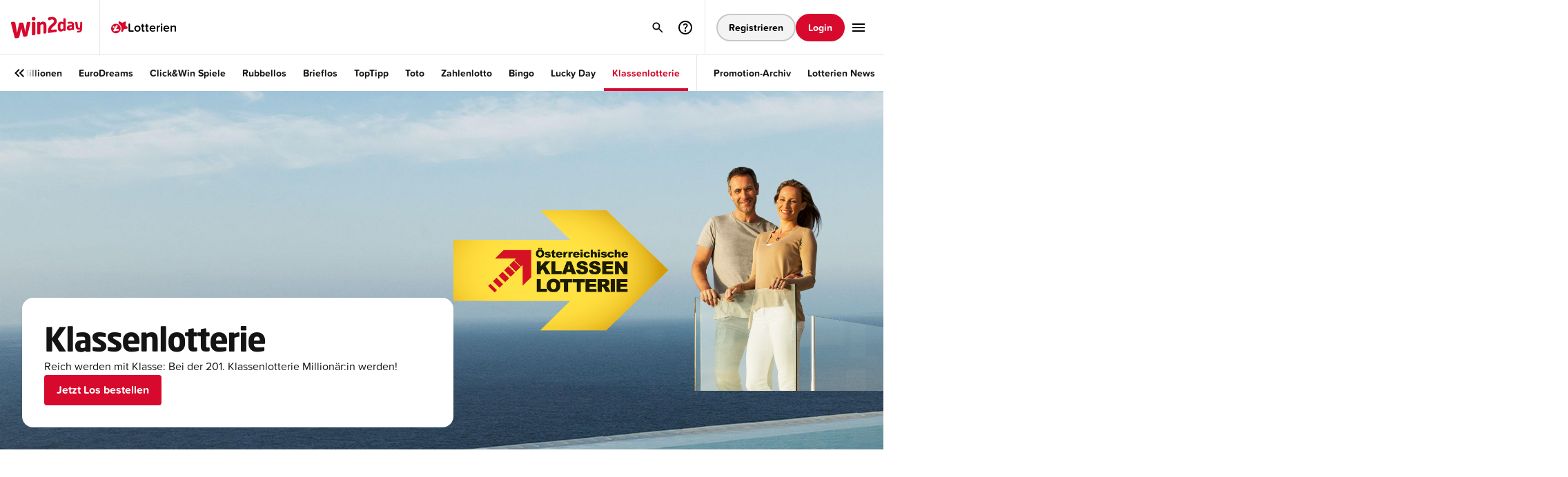

--- FILE ---
content_type: text/html;charset=UTF-8
request_url: https://www.win2day.at/lotterie/klassenlotterie
body_size: 17828
content:
<!DOCTYPE html>

<html lang="de" >
    <head>
        

        
        
            <meta http-equiv="X-UA-Compatible" content="IE=edge">
            <meta http-equiv="expires" content="0" />
            <meta http-equiv="pragma" content="no-cache" />
            <meta http-equiv="cache-control" content="no-cache, no-store, must-revalidate" />
            <meta charset="utf-8" />
            <meta name="format-detection" content="telephone=no" />
         
    
            
                    <meta name="theme-color" content="#505050" />
                   <link rel="icon" type="image/png" href="https://statics.win2day.at/assets/img/favicon/win2day-favicon-16x16.png?v=b32bb8cf" sizes="16x16">
                   <link rel="icon" type="image/png" href="https://statics.win2day.at/assets/img/favicon/win2day-favicon-32x32.png?v=d92c459a" sizes="32x32">
                   <link rel="icon" type="image/png" href="https://statics.win2day.at/assets/img/favicon/win2day-favicon-96x96.png?v=6bd0a564" sizes="96x96">
                   <link rel="icon" type="image/png" href="https://statics.win2day.at/assets/img/favicon/win2day-favicon-192x192.png?v=88004eda" sizes="192x192">
                   <link rel="icon" type="image/png" href="https://statics.win2day.at/assets/img/favicon/win2day-favicon-160x160.png?v=6837383f" sizes="160x160">
                   <link rel="llms-txt" href="/llms.txt" type="text/plain">
                 
        
                
                    <meta name="viewport" content="width=device-width, initial-scale=1, minimum-scale=1.0, user-scalable=yes" />
                
            

        <link rel="canonical" href="https://www.win2day.at/lotterie/klassenlotterie">

    <meta name="language" content="de" />
    <meta name="country" content="AT" />

        <meta name="robots" content="index,follow" />
        
    <meta name="description" content="Die Lotterie beginnt jeweils im Frühling und im Herbst und läuft in sechs Spielabschnitten ab, die als Klassen bezeichnet werden. Pro Lotterie werden 250.000 Lose aufgelegt und 248.196 Gewinne ausgespielt. Reich werden mit Klasse!" />    
        
    <meta name="abstract" content="Klassenlotterie | win2day" />
<title>Klassenlotterie | win2day</title>
    <meta property="og:title" content="Klassenlotterie"/>
    <meta property="og:type" content="website"/>
    <meta property="og:url" content="https://www.win2day.at/lotterie/klassenlotterie"/>
    <meta property="og:image" content="https://statics.win2day.at/media/0-gametile-win2day.png?v=2459eb2a"/>
    <meta property="og:description" content="Die Lotterie beginnt jeweils im Frühling und im Herbst und läuft in sechs Spielabschnitten ab, die als Klassen bezeichnet werden. Pro Lotterie werden 250.000 Lose aufgelegt und 248.196 Gewinne ausgespielt. Reich werden mit Klasse!" />
    
        



    <script nonce="518c4ffc8198ffe38f74873c2c95e773" src="https://www.win2day.at/html/getStaticFrontendConfig.js?v=5e5b04962a0e90e22ae4ed7a0d36d5be5a0bd781af576c0725cfdd2edd90b035ed1c40057ea8f1343b6073c66dcd6fae6fcad4453ed70cd916fecc40cce98a42&hashKey=FRONTENDCONFIG_DIGITAL2DAY_WIN2DAY_de_AT_HTML_1_12"></script>

        
            
           <style>
             .below-fold {
               opacity: 0;
             }
           </style>
        
        
        <link rel="stylesheet" type="text/css" href="https://statics.win2day.at/assets/bundles/win2day.main.bundle.min-v5.9.0u2.css?v=258be5d3" />
        <script nonce="518c4ffc8198ffe38f74873c2c95e773" type="module" src="https://statics.win2day.at/grid/common/assets/@w2d/web-components/dist/1.0.563/web-components/web-components.esm.js?v=360c6861"></script>
    </head>
    <body class="ace-theme-win2day">
        <header id="js-header">
            

     <w2d-header id="js-header-component"
        config = '{"register_button":{"size":"small","type":"secondary","href":"/registrierung"}}'


           vertical='{"icon":"vertical-lottery","name":"Lotterien","href":"/lotterie","id":"vertical_link_lottery","live":false}'

           verticals='[{"icon":"vertical-lottery","name":"Lotterien","href":"/lotterie","id":"vertical_link_vertical-lottery","iconColor":"","live":false},{"icon":"vertical-sports","name":"Sportwetten","href":"/sportwetten","id":"vertical_link_vertical-sports","iconColor":"","live":false},{"icon":"vertical-slots","name":"Slots","href":"/slots","id":"vertical_link_vertical-slots","iconColor":"","live":false},{"icon":"vertical-casino","name":"Casino","href":"/casino-online","id":"vertical_link_vertical-casino","iconColor":"","live":true},{"icon":"vertical-promotions","name":"Promotions","href":"/promotions-gewinnspiele","id":"vertical_link_vertical-promotions","iconColor":"","live":false}]'

       translations='{"login_button":"Login","register_button":"Registrieren","logout_button":"Abmelden",
                "deposit_button":"Einzahlung","payout_button":"Auszahlung","profile_button":"Profil ansehen", "open_off_canvas_menu_button":"win2day Hauptmenü öffnen",
                "salutation":"", "dark_mode_label":"Dunkler Modus", "help_center_button":"Link zu den win2day FAQs"}'
       help-center-href="/hilfe-kontakt"
       recent-searches='[]'
       data-max-recent-search-entries="2"
       data-full-search-result-page="/suche"
       data-faq-search-result-page="/faqSuche"
       trending-games='[]'>

       <ace-image id="win2day_logo" full-width="true" full-height="true" src="https://statics.win2day.at/media/win2daylogo.svg?v=b9fc64ed" alt="win2day logo" slot="logo" tabindex="0"></ace-image>
       


    
    
    <ace-header-submenu
      slot="submenu"
      items='[{"name":"Lotto","href":"/lotterie/lotto","type":"entry","active":false},{"name":"EuroMillionen","href":"/lotterie/euromillionen","type":"entry","active":false},{"name":"EuroDreams","href":"/lotterie/eurodreams","type":"entry","active":false},{"name":"Click&amp;Win Spiele","href":"/lotterie/clickandwin","type":"entry","active":false},{"name":"Rubbellos","href":"/lotterie/rubbellos","type":"entry","active":false},{"name":"Brieflos","href":"/lotterie/brieflos","type":"entry","active":false},{"name":"TopTipp","href":"/lotterie/toptipp","type":"entry","active":false},{"name":"Toto","href":"/lotterie/toto","type":"entry","active":false},{"name":"Zahlenlotto","href":"/lotterie/zahlenlotto","type":"entry","active":false},{"name":"Bingo","href":"/lotterie/bingo-multi-bonus","type":"entry","active":false},{"name":"Lucky Day","href":"/lotterie/luckyday","type":"entry","active":false},{"name":"Klassenlotterie","href":"/lotterie/klassenlotterie","type":"entry","active":true},{"type":"divider"},{"name":"Promotion-Archiv","href":"/promotions-gewinnspiele/promotions-gewinner","type":"entry","active":false},{"name":"Lotterien News","href":"/blog/lotterien-news","type":"entry","active":false}]'
    ></ace-header-submenu>
    
       




    <ace-header-offcanvas slot="offcanvas"



        menu='[{"icon":"vertical-lottery","name":"Lotterien","href":"/lotterie","id":"vertical_link_vertical-lottery","iconColor":"","live":false},{"icon":"vertical-sports","name":"Sportwetten","href":"/sportwetten","id":"vertical_link_vertical-sports","iconColor":"","live":false},{"icon":"vertical-slots","name":"Slots","href":"/slots","id":"vertical_link_vertical-slots","iconColor":"","live":false},{"icon":"vertical-casino","name":"Casino","href":"/casino-online","id":"vertical_link_vertical-casino","iconColor":"","live":true},{"icon":"vertical-promotions","name":"Promotions","href":"/promotions-gewinnspiele","id":"vertical_link_vertical-promotions","iconColor":"","live":false}]'

      with-dark-mode-selector = 'true'
      translations='{"login_button":"Login","register_button":"Registrieren","logout_button":"Abmelden",
                "deposit_button":"Einzahlung","profile_button":"Profil ansehen",
                "salutation":"null", "dark_mode_label":"Dunkler Modus"}'
      >
      <ace-header-offcanvas-card headline="Hotline" subline="0800/404222" icon-name="phone" href="tel:0800/404222" slot="info-cards" tagline="Täglich von 09:00 - 19:00">
        <div slot="status" class="ace-row ace-row--xx-tight ace-row--align-items-center ace-width--unset">
          <span class="ace-body ace-label--small ace-text-color--neutral--secondary">Nicht verfügbar</span>
          <ace-icon name="dot" size="xxs" color="surface-semantic--error"></ace-icon>
        </div>
      </ace-header-offcanvas-card>
      <ace-header-offcanvas-card headline="Email Support" subline="help@win2day.at" icon-name="email" href="mailto:help@win2day.at" slot="info-cards"></ace-header-offcanvas-card>
      <ace-header-offcanvas-card headline="Hilfe" subline="Wie können wir dir helfen?" icon-name="help" href="/hilfe-kontakt" slot="info-cards"></ace-header-offcanvas-card>

      <ace-header-offcanvas-card id="surveyHeaderCard" headline="Feedback" subline="Wir schätzen dein Feedback!" icon-name="message" data-surveyurl="https://umfrage.win2day.at/index.php/419665?lang=de-informal&pageName=klassenlotterie" slot="info-cards"></ace-header-offcanvas-card>

    </ace-header-offcanvas>

         <ace-header-search-results
                 slot="search-results"
                 suggestions='[{"label":"Zuletzt gesucht","slotName":"recent-searches","withClearButton":true},{"label":"Trendige Spiele","slotName":"trending-games","showInNoResults":true},{"label":"FAQ","slotName":"faq"}]'
                 translations='{"clear_suggestions_button":"Löschen","no_search_results_headline":"Keine Ergebnisse gefunden.","no_search_results_desc":"Bitte versuchen Sie es mit einem anderen Suchbegriff."}'
                 data-faqdefaulttext = 'Noch Fragen?'
                 data-do-platform-customer-games-request = 'true'
         >
         </ace-header-search-results>


            


            

    </w2d-header>

        </header>
        <main class="main">
            

<div class=" above-fold" id="container_above-fold"><ace-hero-slider with-play-pause="true">
<ace-hero-item  data-inview="true" type="encapsulated" data-backgroundwidthsmall="480" data-backgroundwidthlarge="1920" background-src="" background-placeholder-src="[data-uri]" data-backgroundsrc="https://statics.win2day.at/resize-img/media/KL_wd_201KL_hero-back.jpg?v=c320541d" background-alt="Klassenlotterie" overlay="true"><ace-headline  tag="h1" slot="headline" >Klassenlotterie</ace-headline><ace-text tag="p" type="body" slot="description" ><div class="ck-content"><p class="ace-body">Reich werden mit Klasse: Bei der 201. Klassenlotterie Millionär:in werden!</p></div></ace-text><ace-image slot="image" aspect-ratio="16-9" class="js-resize-herofront-image" lazy="false" full-width="true" data-imagewidthsmall="480" data-imagewidthlarge="980" data-src="https://statics.win2day.at/resize-img/media/KL_wd_201KL_hero-front.png?v=04c983ef" alt="Klassenlotterie" placeholder-src="[data-uri]"></ace-image><div slot="cta"><ace-button  data-clicktrackid="HeroItem|klassenlotterie-heroitem-game-klassenlotterie-lp|button-primary" type="primary" href="https://www.klassenlos.at/" target="_blank" full-width="true">Jetzt Los bestellen</ace-button></div></ace-hero-item>
</ace-hero-slider>
<ace-teaser-section  layout="content-first" background-color="surface-solid--100" background-image-blur="false" background-image-overlay="false"><ace-opt-in  show="true" headline=" " body="Dieser Inhalt wird aufgrund deiner &lt;w2d-cookie-settings-link class=&#34;ace-link&#34;&gt;Cookie-Einstellungen&lt;/w2d-cookie-settings-link&gt; nicht angezeigt: YouTube Video" opt-in-label="Zustimmung erteilen" data-consentname="YouTube Video" data-videourl="https://www.youtube.com/embed/x_QNgyXFOxU" slot="media"><ace-video  poster-src="https://statics.win2day.at/media/klassenlotterie-videopreview.jpg?v=449ff545" lazy-load-poster-image="true"><iframe loading="lazy" slot="video-embed" src="https://statics.win2day.at/media/videopreview.png?v=2f97a077"></iframe></ace-video></ace-opt-in><ace-headline  tag="h2"slot="headline">Jetzt in der 201. Klassenlotterie Millionär:in werden!</ace-headline><div slot="body"><div class="ck-content"><p class="ace-body">Wie das geht? Du kannst für die 201. Klassenlotterie ein Los bei allen Geschäftsstellen der Klassenlotterie sowie auf klassenlos.at erwerben! Dann spielst du <strong>vom 10.11.2025 bis 20.04.2026 bei der 201. Lotterie</strong> mit, bei der Gewinne im Gesamtwert von 121,5 Millionen Euro gezogen werden - darunter <strong>wöchentlich 1 Million Euro</strong> und insgesamt <strong>10 Millionen Euro im großen Finale!</strong> Zusätzlich kannst du bei unseren beliebten Zusatzspielen Superklasse, Goldklasse und Luxusklasse mitspielen! In der <strong>Superklasse gibt es täglich 100.000 Euro </strong>zu gewinnen. Die<strong> Luxusklasse bietet einen monatlichen Luxus von 10.000 Euro ein Jahr lang</strong>, die <strong>Goldklasse pures Gold</strong>.&nbsp;</p></div></div><ace-button  data-clicktrackid="TeaserSection|klassenlotterie-teaser-1-klassenlotterie-lp_1|cta1" slot="cta" type="primary" href="https://www.klassenlos.at" target="_blank" full-width-tablet="true">Jetzt Los bestellen</ace-button></ace-teaser-section>
<script  nonce="518c4ffc8198ffe38f74873c2c95e773" type="text/javascript">
    window.klaloWinningsUiUrl='/jam/klalo/ui-winnings';
    window.klaloWinningsServiceUrl='/jam/klalo/lottery';
    window.klaloWinningsLocationFinderUrl='/lotterie/klassenlotterie/klassenlotterie-geschaeftsstellen'
    window.klaloWinningsLotteryCheckUrl='/lotterie/gewinnabfrage'
    window.klaloWinningsKlaloCheckUrl = '/lotterie/klassenlotterie/klassenlotterie-gewinnabfrage';
</script>
<script type="text/javascript" src="https://lotterien.win2day.at/jam/klalo/ui-winnings/starter.js?v=088138c9"  nonce="518c4ffc8198ffe38f74873c2c95e773" defer></script> 
<div class="mount_lot_winnings"></div>
<ace-section  id="above-fold_dynamiccontainer_heroarea_54223_sogehtkl-grid_gridsection" background-color="surface-solid--100"><ace-title-bar slot="title"  headline="So spielst du Klassenlotterie"></ace-title-bar><ace-grid  id="dynamicContainer_grid_54233" data-hideempty="true" fill-space="false" custom-gutter='{"mobile":{"columnGutter":"1rem","rowGutter":"1rem"},"tablet":{"columnGutter":"1rem","rowGutter":"1rem"},"desktop":{"columnGutter":"2rem","rowGutter":"2rem"}}' mobile-columns="1" tablet-columns="2" desktop-columns="4" desktop-large-columns="4">
<ace-card type="default" full-width="false" with-hover-effect="false" class="ace-cards-max-width game-theme-card"><ace-card-header with-padding="false" with-margin="true"><slot name="tags" slot="top-left"></slot><ace-image full-width="true" aspect-ratio="16-9" border-radius="x-small" src="https://statics.win2day.at/media/KL_Cards_neu_buch.jpg?v=df509dc2" alt="Klassenlotterie Spielanleitung"></ace-image></ace-card-header><ace-card-body><div class="ace-h4-p"><ace-headline tag="h3" color="text-neutral--interactive">Spielanleitung</ace-headline><ace-text tag="p" type="body" color="text-neutral--interactive">So einfach kannst du bei der Klassenlotterie mitspielen!</ace-text></div></ace-card-body><ace-card-buttons><ace-button  data-clicktrackid="GenericCard|1-spielanleitung-default-genericcard-klassenlotterie-lp|cta" type="tertiary" href="https://www.win2day.at/lotterie/klassenlotterie/klassenlotterie-spielanleitung" target="_self" size="s" full-width="true">Klassenlotterie Spielanleitung</ace-button></ace-card-buttons></ace-card>
<ace-card type="default" full-width="false" with-hover-effect="false" class="ace-cards-max-width game-theme-card"><ace-card-header with-padding="false" with-margin="true"><slot name="tags" slot="top-left"></slot><ace-image full-width="true" aspect-ratio="16-9" border-radius="x-small" src="https://statics.win2day.at/media/KL_Cards_spielbed.jpg?v=b36a7556" alt="Klassenlotterie Spielbedingungen"></ace-image></ace-card-header><ace-card-body><div class="ace-h4-p"><ace-headline tag="h3" color="text-neutral--interactive">Spielbedingungen</ace-headline><ace-text tag="p" type="body" color="text-neutral--interactive">Zu den Klassenlotterie Spielbedingungen.</ace-text></div></ace-card-body><ace-card-buttons><ace-button  data-clicktrackid="GenericCard|2-spielbedingungen-default-genericcard-klassenlotterie-lp_1|cta" type="tertiary" href="https://www.win2day.at/fairplay/spielbedingungen/spielbedingungen-elektronische-lotterien/201klassenlotterie-spielbedingungen" target="_self" size="s" full-width="true">Klassenlotterie Spielbedingungen</ace-button></ace-card-buttons></ace-card>
<ace-card type="default" full-width="false" with-hover-effect="false" class="ace-cards-max-width game-theme-card"><ace-card-header with-padding="false" with-margin="true"><slot name="tags" slot="top-left"></slot><ace-image full-width="true" aspect-ratio="16-9" border-radius="x-small" src="https://statics.win2day.at/media/KL_Cards_map.jpg?v=04696c1f" alt="Klassenlotterie Geschäftsstellen"></ace-image></ace-card-header><ace-card-body><div class="ace-h4-p"><ace-headline tag="h3" color="text-neutral--interactive">Klassenlotterie Geschäftsstellen</ace-headline><ace-text tag="p" type="body" color="text-neutral--interactive">Ruf bei der Geschäftsstelle deiner Wahl an und bestelle dein Los oder schicke ein E-Mail mit deinen Wünschen.</ace-text></div></ace-card-body><ace-card-buttons><ace-button  data-clicktrackid="GenericCard|3-geschaeftsstellen-default-genericcard-klassenlotterie-lp|cta" type="tertiary" href="https://www.win2day.at/lotterie/klassenlotterie/klassenlotterie-geschaeftsstellen" target="_self" size="s" full-width="true">Klassenlotterie Geschäftsstellen</ace-button></ace-card-buttons></ace-card>
<ace-card type="default" full-width="false" with-hover-effect="false" class="ace-cards-max-width game-theme-card"><ace-card-header with-padding="false" with-margin="true"><slot name="tags" slot="top-left"></slot><ace-image full-width="true" aspect-ratio="16-9" border-radius="x-small" src="https://statics.win2day.at/media/KL_Cards_neu_archiv.jpg?v=586d8101" alt="Promotion und Gewinnspiele Archiv"></ace-image></ace-card-header><ace-card-body><div class="ace-h4-p"><ace-headline tag="h3" color="text-neutral--interactive">Promotion-Archiv</ace-headline><ace-text tag="p" type="body" color="text-neutral--interactive">Hast du gewonnen? Hier findest du die Gewinner:innen vergangener Gewinnspiele.</ace-text></div></ace-card-body><ace-card-buttons><ace-button  data-clicktrackid="GenericCard|3-promoarchiv-default-genericcard-klalo-lp|cta" type="tertiary" href="https://www.win2day.at/promotions-gewinnspiele/promotions-gewinner" target="_self" size="s" full-width="true">Promotion-Archiv</ace-button></ace-card-buttons></ace-card>
</ace-grid>
</ace-section>
<ace-teaser-section  layout="media-first" background-color="surface-solid--100" background-image-blur="false" background-image-overlay="false"><ace-opt-in  show="true" headline=" " body="Dieser Inhalt wird aufgrund deiner &lt;w2d-cookie-settings-link class=&#34;ace-link&#34;&gt;Cookie-Einstellungen&lt;/w2d-cookie-settings-link&gt; nicht angezeigt: YouTube Video" opt-in-label="Zustimmung erteilen" data-consentname="YouTube Video" data-videourl="https://www.youtube.com/embed/ONB4Im0eK2o?si=wDRH5RCchoUmi5nP" slot="media"><ace-video  poster-src="https://statics.win2day.at/media/klassenlotterie-gesamtgewinnsumme-videopreview.PNG?v=ffa2d835" lazy-load-poster-image="true"><iframe loading="lazy" slot="video-embed" src="https://statics.win2day.at/media/videopreview.png?v=2f97a077"></iframe></ace-video></ace-opt-in><ace-headline  tag="h2"slot="headline">Nutze die Chance auf:</ace-headline><div slot="body"><div class="ck-content"><ul>
 <li class="ace-body">121,5 Millionen Euro Gesamtgewinnsumme</li>
 <li class="ace-body">1 Million Euro jeden Montag - 6 Monate lang</li>
 <li class="ace-body">29 Millionentreffer insgesamt</li>
 <li class="ace-body">Insgesamt 10 Millionen Euro im großen Finale mit dem 5 Millionen Euro Haupttreffer</li>
</ul></div></div></ace-teaser-section>
<ace-section  with-background="false" with-padding-top="true" with-padding-bottom="false"><ace-swiper  id="dynamicContainer_swiper_53393" headline="Lotteriespiele" fill-space="false" translations='{"href_button":"Alles ansehen","slot_count_label":"Spiele","previous_slide":"Nach links scrollen","next_slide":"Nach rechts scrollen"}'><ace-tag  type="vertical-lottery" slot="headline-tag"></ace-tag>
<w2d-lottery-card  lottery={"key":"667"} key-visual-src="https://statics.win2day.at/media/lotto-game-card-keyvisual.png?v=e60b564c" key-visual-alt="Lotto" background-src="https://statics.win2day.at/media/lotto-gamecard-back.jpg?v=0bb7a3c7" translations='{"favorite_toggle_name":"Als Favorit speichern"}'  headline="" body="Alles ist möglich."><ace-button  data-clicktrackid="LotteryGameCard|lotto-gamecard-lotterie-products-lp|cta" slot="cta" type="tertiary" href="/lotterie/lotto/lotto-spiel" target="_self" size="s" full-width="true">Lotto spielen</ace-button><ace-timer-counter slot="tags"  counter="254959" translations='{"timer_label":"Countdown zum Annahmeschluss"}' tabindex=0 compact="true"></ace-timer-counter></w2d-lottery-card>
<w2d-lottery-card  lottery={"key":"225"} key-visual-src="https://statics.win2day.at/media/euromillionen-game-card-keyvisual.png?v=e1b96b64" key-visual-alt="EuroMillionen" background-src="https://statics.win2day.at/media/euromillionen-game-card-background.png?v=c91c43fc" translations='{"favorite_toggle_name":"Als Favorit speichern"}'  headline="€ 109 Mio." body="Reicher als reich!"><ace-button  data-clicktrackid="LotteryGameCard|euromillionen-gamecard-lotterie-products-lp|cta" slot="cta" type="tertiary" href="/lotterie/euromillionen/euromillionen-spiel" target="_self" size="s" full-width="true">EuroMillionen spielen</ace-button><ace-timer-counter slot="tags"  counter="173959" translations='{"timer_label":"Countdown zum Annahmeschluss"}' tabindex=0 compact="true"></ace-timer-counter></w2d-lottery-card>
<w2d-lottery-card  lottery={"key":"227"} key-visual-src="https://statics.win2day.at/media/eurodreams-game-card-keyvisual.png?v=84c9cef7" key-visual-alt="EuroDreams" background-src="https://statics.win2day.at/media/eurodreams-gamecard-background.jpg?v=444baf1f" translations='{"favorite_toggle_name":"Als Favorit speichern"}'  headline="" body="Lebe deine EuroDreams"><ace-button  data-clicktrackid="LotteryGameCard|eurodreams-gamecard-lotterie-products-lp|cta" slot="cta" type="tertiary" href="/lotterie/eurodreams/eurodreams-spiel" target="_self" size="s" full-width="true">EuroDreams spielen</ace-button><ace-timer-counter slot="tags"  counter="87559" translations='{"timer_label":"Countdown zum Annahmeschluss"}' tabindex=0 compact="true"></ace-timer-counter></w2d-lottery-card>
<w2d-lottery-card  lottery={"key":"290"} key-visual-src="https://statics.win2day.at/media/toptipp-game-card-keyvisual.png?v=e8b25f76" key-visual-alt="TopTipp" background-src="https://statics.win2day.at/media/toptipp-game-card-background.png?v=82d1d690" translations='{"favorite_toggle_name":"Als Favorit speichern"}'  headline="" body="Der andere Lotto Tipp"><ace-button  data-clicktrackid="LotteryGameCard|toptipp-gamecard-lotterie-products-lp|cta" slot="cta" type="tertiary" href="/lotterie/toptipp/toptipp-spiel" target="_self" size="s" full-width="true">TopTipp spielen</ace-button><ace-timer-counter slot="tags"  counter="254959" translations='{"timer_label":"Countdown zum Annahmeschluss"}' tabindex=0 compact="true"></ace-timer-counter></w2d-lottery-card>
<w2d-lottery-card  lottery={"key":"288"} key-visual-src="https://statics.win2day.at/media/luckyday-game-card-keyvisual.png?v=d8d369ed" key-visual-alt="LuckyDay" background-src="https://statics.win2day.at/media/luckyday-game-card-background.png?v=a740ccca" translations='{"favorite_toggle_name":"Als Favorit speichern"}'  headline="" body="Tipp auf deinen Glückstag."><ace-button  data-clicktrackid="LotteryGameCard|luckyday-gamecard-lotterie-products-lp|cta" slot="cta" type="tertiary" href="/lotterie/luckyday/luckyday-spiel" target="_self" size="s" full-width="true">LuckyDay spielen</ace-button><ace-timer-counter slot="tags"  counter="509959" translations='{"timer_label":"Countdown zum Annahmeschluss"}' tabindex=0 compact="true"></ace-timer-counter></w2d-lottery-card>
<w2d-lottery-card  lottery={"key":"805"} key-visual-src="https://statics.win2day.at/media/bingo-game-card-keyvisual.png?v=141f3594" key-visual-alt="Bingo" background-src="https://statics.win2day.at/media/bingo-game-card-background.png?v=ad18d2db" translations='{"favorite_toggle_name":"Als Favorit speichern"}'  headline="€ 100.000" body="Gewinnen ist... Bingo!"><ace-button  data-clicktrackid="LotteryGameCard|bingo-gamecard-lotterie-products-lp|cta" slot="cta" type="tertiary" href="/lotterie/bingo-multi-bonus/bingo-multi-bonus-spiel" target="_self" size="s" full-width="true">Bingo spielen</ace-button><ace-timer-counter slot="tags"  counter="505159" translations='{"timer_label":"Countdown zum Annahmeschluss"}' tabindex=0 compact="true"></ace-timer-counter></w2d-lottery-card>
<w2d-lottery-card  lottery={"key":"726"} key-visual-src="https://statics.win2day.at/media/toto-game-card-keyvisual.png?v=531fe9e9" key-visual-alt="Toto" background-src="https://statics.win2day.at/media/toto-gamecard-back.jpg?v=b6482e3e" translations='{"favorite_toggle_name":"Als Favorit speichern"}'  headline="" body="Da klingelt’s richtig!"><ace-button  data-clicktrackid="LotteryGameCard|toto-gamecard-lotterie-products-lp|cta" slot="cta" type="tertiary" href="/lotterie/toto/toto-spiel" target="_self" size="s" full-width="true">Toto spielen</ace-button><ace-timer-counter slot="tags"  counter="173359" translations='{"timer_label":"Countdown zum Annahmeschluss"}' tabindex=0 compact="true"></ace-timer-counter></w2d-lottery-card>
<w2d-lottery-card  lottery={"key":"864"} key-visual-src="https://statics.win2day.at/media/zahlenlotto-game-card-keyvisual.png?v=8502a245" key-visual-alt="Zahlenlotto" background-src="https://statics.win2day.at/media/zahlenlotto-gamecard-back.jpg?v=7954e965" translations='{"favorite_toggle_name":"Als Favorit speichern"}'  headline="" body="Das bis zu 5.000-fache des Einsatzes gewinnen!"><ace-button  data-clicktrackid="LotteryGameCard|zahlenlotto-gamecard-lotterie-products-lp|cta" slot="cta" type="tertiary" href="/lotterie/zahlenlotto/zahlenlotto-spiel" target="_self" size="s" full-width="true">Zahlenlotto spielen</ace-button><ace-timer-counter slot="tags"  counter="166759" translations='{"timer_label":"Countdown zum Annahmeschluss"}' tabindex=0 compact="true"></ace-timer-counter></w2d-lottery-card>
</ace-swiper>
</ace-section>
<ace-section  with-background="false" with-padding-top="true" with-padding-bottom="false"><ace-swiper  id="dynamicContainer_swiper_53394" data-lazyloadingurl="/rendercontainer?containerName=dynamicContainer_swiper_53394&page=klassenlotterie" data-lazymaxobjects="8" hide-if-empty="false" data-hideempty="true" headline="Rubbellose" href="https://www.win2day.at/lotterie/rubbellos" fill-space="false" translations='{"href_button":"Alles ansehen","slot_count_label":"Spiele","previous_slide":"Nach links scrollen","next_slide":"Nach rechts scrollen"}'><ace-tag  type="vertical-lottery" slot="headline-tag"></ace-tag>
</ace-swiper>
</ace-section>
<ace-section  with-background="false" with-padding-top="false" with-padding-bottom="false"><ace-swiper  id="dynamicContainer_swiper_53396" data-lazyloadingurl="/rendercontainer?containerName=dynamicContainer_swiper_53396&page=klassenlotterie" data-lazymaxobjects="8" hide-if-empty="false" data-hideempty="true" headline="Brieflose" fill-space="false" translations='{"href_button":"Alles ansehen","slot_count_label":"Spiele","previous_slide":"Nach links scrollen","next_slide":"Nach rechts scrollen"}'><ace-tag  type="vertical-lottery" slot="headline-tag"></ace-tag>
</ace-swiper>
</ace-section>
<ace-section  with-background="false" with-padding-top="true" with-padding-bottom="false"><ace-swiper  id="dynamicContainer_swiper_53400" data-lazyloadingurl="/rendercontainer?containerName=dynamicContainer_swiper_53400&page=klassenlotterie" data-lazymaxobjects="8" hide-if-empty="false" data-hideempty="true" headline="Click&amp;Win Spiele" href="https://www.win2day.at/lotterie/clickandwin" fill-space="false" translations='{"href_button":"Alles ansehen","slot_count_label":"Spiele","previous_slide":"Nach links scrollen","next_slide":"Nach rechts scrollen"}'><ace-tag  type="vertical-lottery" slot="headline-tag"></ace-tag>
</ace-swiper>
</ace-section>
<ace-section  with-background="false" with-padding-top="false" with-padding-bottom="false"><ace-swiper  id="dynamicContainer_swiper_74364" headline="Promotions" fill-space="false" translations='{"href_button":"Alles ansehen","slot_count_label":"Spiele","previous_slide":"Nach links scrollen","next_slide":"Nach rechts scrollen"}'><ace-tag  type="vertical-promotions" slot="headline-tag"></ace-tag>
<ace-card type="default" full-width="false" with-hover-effect="false" class="ace-cards-max-width game-theme-card"><ace-card-header with-padding="false" with-margin="true"><slot name="tags" slot="top-left"></slot><ace-image full-width="true" aspect-ratio="16-9" border-radius="x-small" src="https://statics.win2day.at/media/ed_wd_community_kw40_2025_card.jpg?v=b6d19bb7" alt="Bis zu € 30.000 monatlich, 30 Jahre lang!"></ace-image></ace-card-header><ace-card-body><div class="ace-h4-p"><ace-headline tag="h3" color="text-neutral--interactive">€ 30.000 monatlich, 30 Jahre lang im ersten Rang!</ace-headline><ace-text tag="p" type="body" color="text-neutral--interactive">Bei EuroDreams geht es jetzt um € 30.000 monatlich für 30 Jahre im ersten Rang.</ace-text></div></ace-card-body><ace-card-buttons><ace-button  data-clicktrackid="GenericCard|ed-event-ziehung-default-genericcard-lotto-lp|cta" type="tertiary" href="https://www.win2day.at/promotions-gewinnspiele/lotterien-promotions/eurodreams-event-ziehung" target="_self" size="s" full-width="true">Mehr erfahren</ace-button></ace-card-buttons></ace-card>
<ace-card type="default" full-width="false" with-hover-effect="false" class="ace-cards-max-width game-theme-card"><ace-card-header with-padding="false" with-margin="true"><slot name="tags" slot="top-left"></slot><ace-image full-width="true" aspect-ratio="16-9" border-radius="x-small" src="https://statics.win2day.at/media/ed_wd_traumpromo_KW52026_card.jpg?v=d7516b37" alt="EuroDreams Zusatzausspielung"></ace-image></ace-card-header><ace-card-body><div class="ace-h4-p"><ace-headline tag="h3" color="text-neutral--interactive">Deine € 20.000 Extrachance</ace-headline><ace-text tag="p" type="body" color="text-neutral--interactive">Unter allen in Österreich abgegebenen EuroDreams Tipps, die an der Ziehung am 26.01. oder am 29.01.2026 teilnehmen, werden zusätzlich 3-mal je € 20.000 verlost.</ace-text></div></ace-card-body><ace-card-buttons><ace-button  data-clicktrackid="GenericCard|eurodreams-zusatzausspielung-default-genericcard-lotto-lp|cta" type="tertiary" href="https://www.win2day.at/promotions-gewinnspiele/lotterien-promotions/eurodreams-zusatzausspielung" target="_self" size="s" full-width="true">Jetzt informieren</ace-button></ace-card-buttons></ace-card>
<ace-card type="default" full-width="false" with-hover-effect="true" class="ace-cards-max-width game-theme-card"><ace-card-header with-padding="false" with-margin="true"><slot name="tags" slot="top-left"></slot><ace-image full-width="true" aspect-ratio="16-9" border-radius="x-small" src="https://statics.win2day.at/media/rl_des_monats_01_26_red_card.jpg?v=bd583d6b" alt="Rubbellos des Monats"></ace-image></ace-card-header><ace-card-body><div class="ace-h4-p"><ace-headline tag="h3" color="text-neutral--interactive">Rubbellos des Monats</ace-headline><ace-text tag="p" type="body" color="text-neutral--interactive">Entdecke das brandneue Rubbellos "RED!" und nutze deine Chance auf Gewinne von bis zu € 50.000.</ace-text></div></ace-card-body><ace-card-buttons><ace-button  data-clicktrackid="GenericCard|rubbellosdesmonats-default-genericcard-lotterie-lp|cta" type="tertiary" href="https://www.win2day.at/lotterie/rubbellos/red-spiel" target="_self" size="s" full-width="true">Jetzt rubbeln</ace-button></ace-card-buttons></ace-card>
<ace-card type="default" full-width="false" with-hover-effect="false" class="ace-cards-max-width game-theme-card"><ace-card-header with-padding="false" with-margin="true"><slot name="tags" slot="top-left"></slot><ace-image full-width="true" aspect-ratio="16-9" border-radius="x-small" src="https://statics.win2day.at/media/cdw-generisch-teasersection.jpg?v=41c08de3" alt="Challenge der Woche"></ace-image></ace-card-header><ace-card-body><div class="ace-h4-p"><ace-headline tag="h3" color="text-neutral--interactive">Challenge der Woche</ace-headline><ace-text tag="p" type="body" color="text-neutral--interactive">Schon Club Mitglied? Freue dich über wöchentliche Challenges, bei denen du dir zusätzliche Sterne für unser Glücksrad sichern kannst.</ace-text></div></ace-card-body><ace-card-buttons><ace-button  data-clicktrackid="GenericCard|cdw-default-genericcard-lotterie-products-lp|cta" type="tertiary" href="https://www.win2day.at/mysettings/club" target="_self" size="s" full-width="true">Zum Club</ace-button></ace-card-buttons></ace-card>
<ace-card type="default" full-width="false" with-hover-effect="false" class="ace-cards-max-width game-theme-card"><ace-card-header with-padding="false" with-margin="true"><slot name="tags" slot="top-left"></slot><ace-image full-width="true" aspect-ratio="16-9" border-radius="x-small" src="https://statics.win2day.at/media/cwsonntag-card.jpg?v=a9b2e96b" alt="Click and Win Sonntag"></ace-image></ace-card-header><ace-card-body><div class="ace-h4-p"><ace-headline tag="h3" color="text-neutral--interactive">Extragewinne mit unseren Click&Win Spielen!</ace-headline><ace-text tag="p" type="body" color="text-neutral--interactive">Unser Click&Win Sonntag bringt dir zusätzliche Chancen. Denn bei unseren Click&Win Spielen kannst du jeden Sonntag stündlich von 16:00 bis 19:00 Uhr extra gewinnen.</ace-text></div></ace-card-body><ace-card-buttons><ace-button  data-clicktrackid="GenericCard|cwsonntag-default-genericcard-products-lp|cta" type="tertiary" href="https://www.win2day.at/promotions-gewinnspiele/lotterien-promotions/clickandwin-sonntag" target="_self" size="s" full-width="true">Mehr erfahren</ace-button></ace-card-buttons></ace-card>
</ace-swiper>
</ace-section>
<ace-section  id="above-fold_dynamiccontainer_heroarea_54223_dynamiccontainer_grid_54233_dynamiccontainer_swiper_53393_dynamiccontainer_swiper_74364_informationen-grid-lotterie-products-lp_1_gridsection" background-color="surface-solid--100"><ace-title-bar slot="title"  headline="Informationen"></ace-title-bar><ace-grid  id="dynamicContainer_grid_53993" data-hideempty="true" fill-space="true" custom-gutter='{"mobile":{"columnGutter":"1rem","rowGutter":"1rem"},"tablet":{"columnGutter":"1rem","rowGutter":"1rem"},"desktop":{"columnGutter":"2rem","rowGutter":"2rem"}}' mobile-columns="1" tablet-columns="2" desktop-columns="2" desktop-large-columns="2">
<ace-card type="info" full-width="true" with-hover-effect="false" class="ace-cards-max-width game-theme-card"><ace-card-body><div class="ace-row ace-row--normal ace-row--align-items-center"><ace-icon name="help"></ace-icon><ace-headline tag="h3" color="text-neutral--interactive">FAQs</ace-headline></div><ace-divider></ace-divider><ace-text tag="p" color="text-neutral--interactive"><p><div class="ck-content"><p class="ace-body">In unseren FAQs findest du Antworten auf die häufigsten Fragen rund um win2day.</p></div></p></ace-text></ace-card-body><ace-card-buttons><ace-button  data-clicktrackid="GenericCard|faq-info-genericcard-lotterien-products-lp|cta" type="tertiary" href="https://www.win2day.at/hilfe-kontakt" target="_self" size="s" full-width="true">Zu den FAQs</ace-button></ace-card-buttons></ace-card>
<ace-card type="info" full-width="true" with-hover-effect="false" class="ace-cards-max-width game-theme-card"><ace-card-body><div class="ace-row ace-row--normal ace-row--align-items-center"><ace-icon name="rules"></ace-icon><ace-headline tag="h3" color="text-neutral--interactive">Spielbedingungen</ace-headline></div><ace-divider></ace-divider><ace-text tag="p" color="text-neutral--interactive"><p><div class="ck-content"><p class="ace-body">Hier findest du die Klassenlotterie Spielbedingungen.</p></div></p></ace-text></ace-card-body><ace-card-buttons><ace-button  data-clicktrackid="GenericCard|info-spielbedingungen-klassenlotterie-lp|cta" type="tertiary" href="https://www.win2day.at/fairplay/spielbedingungen/spielbedingungen-elektronische-lotterien/201klassenlotterie-spielbedingungen" target="_self" size="s" full-width="true">Klassenlotterie Spielbedingungen</ace-button></ace-card-buttons></ace-card>
<ace-card type="info" full-width="true" with-hover-effect="false" class="ace-cards-max-width game-theme-card"><ace-card-body><div class="ace-row ace-row--normal ace-row--align-items-center"><ace-icon name="download"></ace-icon><ace-headline tag="h3" color="text-neutral--interactive">Gewinnplan und Ergebnisse</ace-headline></div><ace-divider></ace-divider><ace-text tag="p" color="text-neutral--interactive"><p><div class="ck-content"><ul>
 <li class="ace-body"><a href="https://statics.win2day.at/media/KL_Gewinnplan_201.pdf?v=0771d4a8" download="file" class="ace-link" data-clicktrackid="GenericCard|info-gewinnplan-klassenlotterie-lp_1_2|richtext1">Gewinnplan der 201. Lotterie</a></li>
 <li class="ace-body"><a href="https://statics.win2day.at/media/Ergebnisse1Klasseder201Lotterie.pdf?v=fc054302" class="ace-link" data-clicktrackid="GenericCard|info-gewinnplan-klassenlotterie-lp_1_2|richtext2">Ergebnisse 1. Klasse der 201. Lotterie</a></li>
 <li class="ace-body"><a href="https://statics.win2day.at/media/Ergebnisse-2-Klasse-der-201-Lotterie.pdf?v=0f864fc0" class="ace-link" data-clicktrackid="GenericCard|info-gewinnplan-klassenlotterie-lp_1_2|richtext3">Ergebnisse 2. Klasse der 201. Lotterie</a></li>
</ul>
<p class="ace-body">&nbsp;</p>
<ul>
 <li class="ace-body"><a href="https://statics.win2day.at/media/KL_Gewinnplan_200.pdf?v=78f1bee6" download="file" class="ace-link" data-clicktrackid="GenericCard|info-gewinnplan-klassenlotterie-lp_1_2|richtext4">Gewinnplan der 200. Lotterie</a></li>
 <li class="ace-body"><a href="https://statics.win2day.at/media/Ergebnisse-1-Klasse-der-200-Lotterie.pdf?v=37d833c5" class="ace-link" data-clicktrackid="GenericCard|info-gewinnplan-klassenlotterie-lp_1_2|richtext5">Ergebnisse 1. Klasse der 200. Lotterie</a></li>
 <li class="ace-body"><a href="https://statics.win2day.at/media/Ergebnisse-2-Klasse-der-200-Lotterie.pdf?v=7527bdeb" class="ace-link" data-clicktrackid="GenericCard|info-gewinnplan-klassenlotterie-lp_1_2|richtext6">Ergebnisse 2. Klasse der 200. Lotterie</a></li>
 <li class="ace-body"><a href="https://statics.win2day.at/media/Ergebnisse-3-Klasse-der-200-Lotterie.pdf?v=b562f059" class="ace-link" data-clicktrackid="GenericCard|info-gewinnplan-klassenlotterie-lp_1_2|richtext7">Ergebnisse 3. Klasse der 200. Lotterie</a></li>
 <li class="ace-body"><a href="https://statics.win2day.at/media/Ergebnisse-4Klasse-der-200Lotterie.pdf?v=a00be793" download="file" class="ace-link" data-clicktrackid="GenericCard|info-gewinnplan-klassenlotterie-lp_1_2|richtext8">Ergebnisse 4. Klasse der 200. Lotterie</a></li>
 <li class="ace-body"><a href="https://statics.win2day.at/media/Ergebnisse-5-Klasse-der-200-Lotterie.pdf?v=2e14ab2b" class="ace-link" data-clicktrackid="GenericCard|info-gewinnplan-klassenlotterie-lp_1_2|richtext9">Ergebnisse 5. Klasse der 200. Lotterie</a></li>
 <li class="ace-body"><a href="https://statics.win2day.at/media/Ergebnisse-6-Klasse-der-200-Lotterie.pdf?v=4e9cf3d9" class="ace-link" data-clicktrackid="GenericCard|info-gewinnplan-klassenlotterie-lp_1_2|richtext10">Ergebnisse 6. Klasse der 200. Lotterie</a></li>
</ul>
<p class="ace-body">&nbsp;</p></div></p></ace-text></ace-card-body><ace-card-buttons></ace-card-buttons></ace-card>
<ace-card type="info" full-width="true" with-hover-effect="false" class="ace-cards-max-width game-theme-card"><ace-card-body><div class="ace-row ace-row--normal ace-row--align-items-center"><ace-icon name="calendar"></ace-icon><ace-headline tag="h3" color="text-neutral--interactive">Eckdaten</ace-headline></div><ace-divider></ace-divider><ace-text tag="p" color="text-neutral--interactive"><p><div class="ck-content"><p class="ace-body">Die 201. Lotterie läuft vom <strong>10.11.2025 bis 20.04.2026</strong>. Jeden Montag 1 Million Euro – 6 Monate lang. Und insgesamt 10 Millionen im großen Finale. In der <strong>Superklasse gibt es täglich 100.000 Euro zu gewinnen</strong> – am Schlussziehungstag, dem 20.04.2026 sogar 7-mal 100.000 Euro. In der <strong>Luxusklasse</strong> werden bei den Ziehungen am 19.01. und 13.04.2026 insgesamt <strong>10-mal 10.000 Euro monatlich ein Jahr lang</strong> und 110.000-mal 150 Euro ausgespielt. Und in der <strong>Goldklasse</strong> gibt es bei den am 16.02. und am 20.04.2026 stattfindenden Ziehungen Gold im Wert von je <strong>10-mal 100.000 Euro</strong>, je 45-mal 50.000 Euro und je 2.000-mal 1.500 Euro zu gewinnen.</p></div></p></ace-text></ace-card-body><ace-card-buttons></ace-card-buttons></ace-card>
</ace-grid>
</ace-section>


</div>



            
        </main>
        <footer>
            <ace-content-loader url="/html/rendercontainer?containerName=footer&page=klassenlotterie&cachtoken=2b31c2a7f837f808740b57d864920ba8" lazy="true"
 lazy-delay="1000"
/>

        </footer>
        




        
<script nonce="518c4ffc8198ffe38f74873c2c95e773" type="text/javascript">var uepjsconstant = {"siteKey":"DIGITAL2DAY","clientKey":"WIN2DAY","sessionToken":"","sessionStatus":"NOT_LOGGED_IN","currencySymbol":"€","currency":"EUR","locale":"de-AT","loyaltyStatus":"NO_REGISTRATION"}</script>

        <script nonce="518c4ffc8198ffe38f74873c2c95e773" src="https://statics.win2day.at/assets/bundles/win2day.bundle.min-v5.9.0u2.js?v=d907b5ae"></script>
        
        

        



        



        



        
            
           <script  nonce="518c4ffc8198ffe38f74873c2c95e773">
              window.addEventListener("load", function() {
                 var belowFoldContainer = document.getElementById("container_below-fold");
                 if(belowFoldContainer)
                   belowFoldContainer.classList.remove("below-fold");
              });
           </script>
        
        
   </body>
</html>


--- FILE ---
content_type: text/css
request_url: https://lotterien.win2day.at/jam/klalo/ui-winnings/klalo-w2d-winnings-4.8.0-src.3b4fe9a8c56f44f8c7d8.css?version=4.8.0
body_size: 11912
content:
@font-face {
    font-family: 'Ace-NeoSans';
    font-weight: 700;
    font-display: swap;
    src: url(fonts/Lot-NeoSansPro-Bold-4.8.0.woff2) format('woff2'), url(fonts/Lot-NeoSansPro-Bold-4.8.0.woff) format('woff'), url(fonts/Lot-NeoSansPro-Bold-4.8.0.otf) format('otf');
    /* ascent-override: 100%; /* This corrects the visual issue of the font sitting too high (but only Chromium). */
}

@font-face {
    font-family: 'Ace-ProximaNovaSoft';
    font-weight: 400;
    font-display: swap;
    src: url(fonts/Lot-ProximaNovaSoft-Regular-4.8.0.woff2) format('woff2'), url(fonts/Lot-ProximaNovaSoft-Regular-4.8.0.woff) format('woff'), url(fonts/Lot-ProximaNovaSoft-Regular-4.8.0.otf) format('otf');
    /* ascent-override: 100%; /* This corrects the visual issue of the font sitting too high (but only Chromium). */
}

@font-face {
    font-family: 'Ace-ProximaNovaSoft';
    font-weight: 500;
    font-display: swap;
    /* We use the same font (Semibold) for both 500 and 600 weights */
    src: url(fonts/Lot-ProximaNovaSoft-Semibold-4.8.0.woff2) format('woff2'), url(fonts/Lot-ProximaNovaSoft-Semibold-4.8.0.woff) format('woff'), url(fonts/Lot-ProximaNovaSoft-Semibold-4.8.0.otf) format('otf');
    /* ascent-override: 100%; /* This corrects the visual issue of the font sitting too high (but only Chromium). */
}

@font-face {
    font-family: 'Ace-ProximaNovaSoft';
    font-weight: 600;
    font-display: swap;
    src: url(fonts/Lot-ProximaNovaSoft-Semibold-4.8.0.woff2) format('woff2'), url(fonts/Lot-ProximaNovaSoft-Semibold-4.8.0.woff) format('woff'), url(fonts/Lot-ProximaNovaSoft-Semibold-4.8.0.otf) format('otf');
    /* ascent-override: 100%; /* This corrects the visual issue of the font sitting too high (but only Chromium). */
}

@font-face {
    font-family: 'Ace-ProximaNovaSoft';
    font-weight: 700;
    font-display: swap;
    src: url(fonts/Lot-ProximaNovaSoft-Bold-4.8.0.woff2) format('woff2'), url(fonts/Lot-ProximaNovaSoft-Bold-4.8.0.woff) format('woff'), url(fonts/Lot-ProximaNovaSoft-Bold-4.8.0.otf) format('otf');
    /* ascent-override: 100%; /* This corrects the visual issue of the font sitting too high (but only Chromium). */
}


/*
 For win2day sports
 */
@font-face {
    font-family: 'Ace-RobotoCondensed';
    font-weight: 400;
    font-display: swap;
    src: url(fonts/Lot-RobotoCondensed-Regular-4.8.0.woff) format('woff');
}

@font-face {
    font-family: 'Ace-RobotoCondensed';
    font-weight: 500;
    font-display: swap;
    src: url(fonts/Lot-RobotoCondensed-Medium-4.8.0.woff) format('woff');
}

/*
For tipp3
 */
@font-face {
    font-family: 'Ace-GT-Pressura';
    font-display: swap;
    font-weight: 500;
    src: url(fonts/Lot-GT-Pressura-Standard-Regular-4.8.0.woff2) format('woff2'), url(fonts/Lot-GT-Pressura-Standard-Regular-4.8.0.woff) format('woff');
}

@font-face {
    font-family: 'Ace-GT-Pressura';
    font-display: swap;
    font-weight: 700;
    src: url(fonts/Lot-GT-Pressura-Standard-Medium-4.8.0.woff2) format('woff2'), url(fonts/Lot-GT-Pressura-Standard-Medium-4.8.0.woff) format('woff');
}

@font-face {
    font-family: 'Ace-SairaCondensed';
    font-weight: 800;
    font-display: swap;
    src: url(fonts/Lot-SairaCondensed-Extrabold-4.8.0.woff) format('woff');
}


@font-face {
	font-family: 'Lot-Joker';
	font-display: swap;
	font-weight: 700;
	font-style: normal;
	src: url(fonts/Lot-LibreFranklin-VariableFont_wght-4.8.0.ttf) format('truetype');
}

@font-face {
	font-family: 'Lot-LottoPlus-DropDead';
	src: url(fonts/Lot-DropDeadGorgeous-4.8.0.otf) format('opentype');
}

@font-face {
	font-family: 'Lot-Toto';
	font-display: swap;
	font-weight: 700;
	font-style: normal;
	src: url(fonts/Lot-Serpentine-BoldOblique-4.8.0.ttf) format('truetype');
}

.ace-theme-win2day,:root{--ace-color-surface-gradient--conic-white: conic-gradient(from 0deg, rgba(0, 0, 0, 0), rgb(0, 0, 0));--ace-color-surface-gradient--conic-black: conic-gradient(from 0deg, rgba(255, 255, 255, 0), rgb(255, 255, 255));--ace-theme-name: win2day;--ace-type-font-family-heading: Ace-NeoSans, NeoSans, Helvetica, Arial, sans-serif;--ace-type-font-family-input: Ace-ProximaNovaSoft, ProximaNovaSoft, Helvetica, Arial, sans-serif;--ace-type-font-family-interactive: Ace-ProximaNovaSoft, ProximaNovaSoft, Helvetica, Arial, sans-serif;--ace-type-font-family-subheading: Ace-ProximaNovaSoft, ProximaNovaSoft, Helvetica, Arial, sans-serif;--ace-type-font-family-text: Ace-ProximaNovaSoft, ProximaNovaSoft, Helvetica, Arial, sans-serif;--ace-type-font-weight-button: 700;--ace-type-font-weight-button-subtle: 600;--ace-type-font-weight-heading: 700;--ace-type-font-weight-interactive: 700;--ace-type-font-weight-subheading: 600;--ace-type-font-weight-text: 400;--ace-type-font-size-h1-mobile: 2rem;--ace-type-font-size-h1-tablet: 2.5rem;--ace-type-font-size-h1-desktop: 3rem;--ace-type-font-size-h2-mobile: 1.5rem;--ace-type-font-size-h2-tablet: 1.5rem;--ace-type-font-size-h2-desktop: 1.75rem;--ace-type-font-size-h3-mobile: 1.25rem;--ace-type-font-size-h3-tablet: 1.25rem;--ace-type-font-size-h3-desktop: 1.5rem;--ace-type-font-size-h4-mobile: 1.125rem;--ace-type-font-size-h4-tablet: 1.125rem;--ace-type-font-size-h4-desktop: 1.25rem;--ace-type-font-size-h5-mobile: 0.875rem;--ace-type-font-size-h5-tablet: 1rem;--ace-type-font-size-h5-desktop: 1.125rem;--ace-type-font-size-h6-mobile: 0.875rem;--ace-type-font-size-h6-tablet: 0.875rem;--ace-type-font-size-h6-desktop: 0.875rem;--ace-type-font-size-text-xx-small: 0.625rem;--ace-type-font-size-text-x-small: 0.75rem;--ace-type-font-size-text-small: 0.875rem;--ace-type-font-size-text-regular: 1rem;--ace-type-font-size-text-large: 1.125rem;--ace-type-line-height-h1-desktop: 1.1667;--ace-type-line-height-h1-tablet: 1.2;--ace-type-line-height-h1-mobile: 1.25;--ace-type-line-height-h2-desktop: 1.2857;--ace-type-line-height-h2-tablet: 1.3334;--ace-type-line-height-h2-mobile: 1.3334;--ace-type-line-height-h3-desktop: 1.3334;--ace-type-line-height-h3-tablet: 1.4;--ace-type-line-height-h3-mobile: 1.4;--ace-type-line-height-h4-desktop: 1.4;--ace-type-line-height-h4-tablet: 1.3334;--ace-type-line-height-h4-mobile: 1.3334;--ace-type-line-height-h5-desktop: 1.3334;--ace-type-line-height-h5-tablet: 1.5;--ace-type-line-height-h5-mobile: 1.4286;--ace-type-line-height-h6-desktop: 1.4286;--ace-type-line-height-h6-tablet: 1.4286;--ace-type-line-height-h6-mobile: 1.4286;--ace-type-line-height-text-xx-small: 1.2;--ace-type-line-height-text-x-small: 1.3334;--ace-type-line-height-text-small: 1.4286;--ace-type-line-height-text-regular: 1.5;--ace-type-line-height-text-large: 1.3334;--ace-type-letter-spacing-h1-desktop: -0.12rem;--ace-type-letter-spacing-h1-tablet: -0.1rem;--ace-type-letter-spacing-h1-mobile: -0.08rem;--ace-type-letter-spacing-h2-desktop: -0.07rem;--ace-type-letter-spacing-h2-tablet: -0.06rem;--ace-type-letter-spacing-h2-mobile: -0.06rem;--ace-type-letter-spacing-h3-desktop: -0.03rem;--ace-type-letter-spacing-h3-tablet: -0.025rem;--ace-type-letter-spacing-h3-mobile: -0.025rem;--ace-type-letter-spacing-h4-desktop: -0.025rem;--ace-type-letter-spacing-h4-tablet: -0.023rem;--ace-type-letter-spacing-h4-mobile: -0.023rem;--ace-type-letter-spacing-h5-desktop: 0;--ace-type-letter-spacing-h5-tablet: 0;--ace-type-letter-spacing-h5-mobile: 0;--ace-type-letter-spacing-h6-desktop: 0;--ace-type-letter-spacing-h6-tablet: 0;--ace-type-letter-spacing-h6-mobile: 0;--ace-type-letter-spacing-text-xx-small: 0;--ace-type-letter-spacing-text-x-small: 0;--ace-type-letter-spacing-text-small: 0;--ace-type-letter-spacing-text-regular: 0;--ace-type-letter-spacing-text-large: 0;--ace-type-text-transform-h1: none;--ace-type-text-transform-h2: none;--ace-type-text-transform-h3: none;--ace-type-text-transform-h4: none;--ace-primitive-radius-x-small: 0.25rem;--ace-primitive-radius-small: 0.5rem;--ace-primitive-radius-medium: 0.75rem;--ace-primitive-radius-large: 1rem;--ace-primitive-radius-full: 62.4375rem;--ace-primitive-radius-card--mobile: 0.5rem;--ace-primitive-radius-card--tablet: 0.75rem;--ace-primitive-radius-card--desktop: 1rem;--ace-primitive-spacing-xx-tight: 0.25rem;--ace-primitive-spacing-x-tight: 0.5rem;--ace-primitive-spacing-tight: 0.75rem;--ace-primitive-spacing-normal: 1rem;--ace-primitive-spacing-loose: 1.5rem;--ace-primitive-spacing-x-loose: 2rem;--ace-primitive-spacing-xx-loose: 3rem;--ace-primitive-spacing-xxx-loose: 4rem;--ace-primitive-border-decorative: 0.0625rem solid;--ace-primitive-border-interactive: 0.125rem solid;--ace-primitive-card-width-mobile: 17.5rem;--ace-primitive-card-width-tablet: 20rem;--ace-primitive-card-width-desktop: 22.5rem;--ace-semantic-content-containers-accordion-padding: 1rem;--ace-semantic-buttons-sports-buttons-font-family: Ace-ProximaNovaSoft, ProximaNovaSoft, Helvetica, Arial, sans-serif;--ace-semantic-foundation-radius-xs: 0.25rem;--ace-semantic-content-containers-sports-item-label-font-size: 0.75rem;--ace-semantic-content-containers-sports-item-label-line-height: 1.3334;--ace-semantic-buttons-toggle-button-dimension-button: 2rem;--ace-semantic-buttons-toggle-button-font-weight-inactive: 700;--ace-semantic-buttons-toggle-button-radius: 62.4375rem;--ace-semantic-buttons-toggle-button-side-padding: 0.75rem;--ace-semantic-buttons-toggle-button-prefix-label-padding: 0.25rem;--ace-semantic-buttons-toggle-button-dimension-icon: 1rem;--ace-semantic-buttons-toggle-button-padding-in-filter-bar: 0.75rem;--ace-semantic-buttons-toggle-button-active-background-color: #d70a2d;--ace-semantic-buttons-toggle-button-active-background-color-hover: #b00825;--ace-semantic-foundation-border-interactive: 0.125rem solid;--ace-semantic-foundation-border-decorative: 0.0625rem solid;--ace-semantic-form-fields-font-size: 1rem;--ace-semantic-form-fields-height: 2.75rem;--ace-semantic-form-fields-line-height: 1.5;--ace-semantic-form-fields-padding-horizontal: 1rem;--ace-semantic-form-fields-outline-padding-vertical: 0.125rem;--ace-semantic-form-fields-select-vertical-padding: 0.5rem;--ace-semantic-form-fields-select-border-width: 0.125rem;--ace-semantic-foundation-radius-s: 0.5rem;--ace-semantic-foundation-global-visual-assets-radius-flag: 0.0625rem;--ace-semantic-buttons-sports-buttons-height: 3.75rem;--ace-semantic-selectors-radio-button-dimension-radio-button: 1.5rem;--ace-semantic-selectors-radio-button-label-margin-top: 0.1875rem;--ace-semantic-content-containers-sports-match-entry-info-padding: 0.25rem;--ace-semantic-buttons-sports-buttons-font-weight: 700;--ace-semantic-navigation-secondary-nav-height: 3.25rem;--ace-semantic-navigation-tab-bar-active-item-underline: 0.25rem solid;--ace-semantic-navigation-header-height-mobile: 4rem;--ace-semantic-navigation-header-height-tablet: 5rem;--ace-semantic-navigation-header-height-desktop: 5rem;--ace-semantic-navigation-submenu-height: 3.25rem;--ace-semantic-foundation-spacing-gutter-desktop-outer: 2rem;--ace-semantic-foundation-spacing-gutter-desktop-inner: 2rem;--ace-semantic-foundation-spacing-gutter-tablet-outer: 1.5rem;--ace-semantic-foundation-spacing-gutter-tablet-inner: 1rem;--ace-semantic-foundation-spacing-gutter-mobile-outer: 1rem;--ace-semantic-foundation-spacing-gutter-mobile-inner: 1rem;--ace-semantic-sports-header-labels-gap: 0.25rem;--ace-semantic-sports-header-headline-text-transform: none;--ace-semantic-selectors-switch-width-box: 3.5rem;--ace-semantic-selectors-switch-height-box: 2rem;--ace-semantic-selectors-switch-dimension-circle: 1.5rem;--ace-semantic-selectors-switch-padding: 0.125rem;--ace-semantic-selectors-switch-width-focus-ring: 4rem;--ace-semantic-selectors-switch-height-focus-ring: 2.5rem;--ace-semantic-selectors-switch-border-width: 0.125rem;--ace-semantic-selectors-checkbox-dimension-checkbox: 1.5rem;--ace-semantic-selectors-checkbox-dimension-icon: 1.5rem;--ace-semantic-selectors-checkbox-label-margin-top: 0.125rem;--ace-semantic-foundation-spacing-padding-card-tight: 0.75rem;--ace-semantic-foundation-spacing-padding-ui-medium: 1rem;--ace-semantic-content-containers-sports-item-prefix-padding: 0.75rem;--ace-semantic-content-containers-sports-item-spacing: -0.25rem;--ace-semantic-foundation-global-visual-assets-tablet-dimension-s: 1.25rem;--ace-semantic-foundation-global-visual-assets-mobile-dimension-s: 1.25rem;--ace-semantic-foundation-global-visual-assets-mobile-dimension-m: 1.25rem;--ace-semantic-foundation-global-visual-assets-mobile-dimension-l: 1.5rem;--ace-semantic-segmented-controls-wrapper-border-radius: 0;--ace-semantic-segmented-controls-wrapper-padding: 0;--ace-semantic-segmented-controls-wrapper-gap: 0;--ace-semantic-segmented-controls-wrapper-justify-content: flex-start;--ace-semantic-segmented-controls-wrapper-border-color: var(--ace-color-borders--200);--ace-semantic-segmented-controls-wrapper-background-color: var(--ace-color-brand-tertiary--100);--ace-semantic-segmented-controls-item-height: 2.5rem;--ace-semantic-segmented-controls-item-selected-text-color: var(--ace-color-text-neutral--interactive-uni-light);--ace-semantic-segmented-controls-item-unselected-text-color: var(--ace-color-text-neutral--interactive);--ace-semantic-segmented-controls-item-selected-background-color: var(--ace-color-brand-primary--100);--ace-semantic-segmented-controls-item-unselected-background-color: var(--ace-color-brand-tertiary--100);--ace-semantic-segmented-controls-item-selected-border-color: var(--ace-color-brand-primary--100);--ace-semantic-segmented-controls-item-unselected-border-color: var(--ace-color-borders--200);--ace-semantic-segmented-controls-item-vertical-padding: 0.75rem;--ace-semantic-segmented-controls-item-side-borders-style: unset;--ace-semantic-segmented-controls-item-selected-border-radius: 0;--ace-semantic-segmented-controls-item-font-weight: 600;--ace-semantic-header-search-results-headline-padding: 1rem;--ace-semantic-header-search-results-item-padding: 1rem;--ace-semantic-breadcrumbs-font-weight: 600;--ace-semantic-buttons-general-button-radius: 0.25rem;--ace-semantic-buttons-general-button-secondary-dark-background-color: rgba(255, 255, 255, 0.1);--ace-semantic-buttons-general-button-secondary-dark-hover-background-color: rgba(255, 255, 255, 0.15);--ace-semantic-buttons-general-button-secondary-dark-disabled-background-color: #3d3d3d;--ace-semantic-buttons-general-button-tertiary-dark-background-color: rgba(15, 15, 15, 0.52);--ace-semantic-buttons-general-button-tertiary-dark-hover-background-color: rgba(46, 46, 46, 0.54);--ace-semantic-buttons-general-button-secondary-tertiary-dark-border-color: rgba(255, 255, 255, 0.2);--ace-semantic-buttons-general-button-secondary-tertiary-dark-hover-border-color: rgba(255, 255, 255, 0.3);--ace-semantic-foundation-radius-small: 0.5rem;--ace-color-borders--100: rgba(20, 20, 20, 0.1);--ace-color-borders--200: rgba(20, 20, 20, 0.2);--ace-color-borders--300: rgba(20, 20, 20, 0.3);--ace-color-borders--focus: #1082eb;--ace-color-brand-primary--100: #d70a2d;--ace-color-brand-primary--200: #b00825;--ace-color-brand-secondary--100: rgba(20, 20, 20, 0.05);--ace-color-brand-secondary--200: rgba(20, 20, 20, 0.1);--ace-color-brand-tertiary--100: rgba(250, 250, 250, 0.52);--ace-color-brand-tertiary--200: rgba(248, 248, 248, 0.6);--ace-color-brand-verticals--casino: #075e62;--ace-color-brand-verticals--lottery: #d70a2d;--ace-color-brand-verticals--promotions: #db0075;--ace-color-brand-verticals--slots: #6900cc;--ace-color-brand-verticals--sports: #004deb;--ace-color-surface-glass--ambience-darken: rgba(20, 20, 20, 0.75);--ace-color-surface-glass--ambience-lighten: rgba(255, 255, 255, 0.35);--ace-color-surface-glass--image: rgba(20, 20, 20, 0.5);--ace-color-surface-glass--overlay: rgba(20, 20, 20, 0.5);--ace-color-surface-glass--utility: rgba(20, 20, 20, 0.95);--ace-color-surface-semantic--error: #ad1457;--ace-color-surface-semantic--highlight: #ff8800;--ace-color-surface-semantic--info: #fcbc04;--ace-color-surface-semantic--new-and-live: #d70a2d;--ace-color-surface-semantic--success: #2e7d32;--ace-color-surface-solid--100: #ffffff;--ace-color-surface-solid--200: #f0f0f0;--ace-color-surface-solid--300: #dbdbdb;--ace-color-text-neutral--disabled: #808080;--ace-color-text-neutral--interactive-uni: #000000;--ace-color-text-neutral--interactive-uni-light: #ffffff;--ace-color-text-neutral--interactive: #000000;--ace-color-text-neutral--primary-uni: #141414;--ace-color-text-neutral--primary-uni-light: #f7f7f7;--ace-color-text-neutral--primary: #141414;--ace-color-text-neutral--secondary-uni: #525666;--ace-color-text-neutral--secondary-uni-light: #e6e6e6;--ace-color-text-neutral--secondary: #525666;--ace-color-text-neutral--new-and-live: #e80b31;--ace-color-text-semantic--error: #ad1457;--ace-color-text-semantic--info: #3d3d3d;--ace-color-text-semantic--success: #2e7d32;--ace-color-third-party-partner-ci--austria-lotteries: #dc002e;--ace-color-third-party-partner-ci--casinos-austria: #ed1c24;--ace-color-third-party-partner-ci--euromillionen: #0d2a52;--ace-color-third-party-partner-ci--euromillionen: #103465;--ace-color-third-party-partner-ci--lotto: #00523f;--ace-color-third-party-partner-ci--lotto: #017455;--ace-color-third-party-products-bingo--primary: #ef7900;--ace-color-third-party-products-eurodreams--primary-light: #934bb7;--ace-color-third-party-products-eurodreams--primary: #781ea5;--ace-color-third-party-products-eurodreams--secondary: #ff3c69;--ace-color-third-party-products-euromillionen--primary: #0e3268;--ace-color-third-party-products-joker--primary: #0072ba;--ace-color-third-party-products-joker--secondary: #005eb8;--ace-color-third-party-products-lotto--annuity: #8db2c3;--ace-color-third-party-products-lotto--primary: #007b5f;--ace-color-third-party-products-lotto--secondary: #00a28a;--ace-color-third-party-products-lotto--plus-primary: #ffec2d;--ace-color-third-party-products-lucky-day--primary: #cd55a0;--ace-color-third-party-products-lucky-day--secondary: #da0090;--ace-color-third-party-products-toitoitoi--primary: #da0090;--ace-color-third-party-products-toptipp--primary: #afca05;--ace-color-third-party-products-toto--primary: #ea0021;--ace-color-third-party-products-toto--secondary: #cf0f23;--ace-color-third-party-products-toto--tertiary: #ffbf9f;--ace-color-third-party-products-toto--tip-check: #1abb25;--ace-color-third-party-products-toto--tip: #d8d8d8;--ace-color-third-party-products-zahlenlotto-: #fff041;--ace-color-third-party-social--facebook: #1877f2;--ace-color-third-party-social--instagram: #ff0069;--ace-color-third-party-social---twitter: #1da1f2;--ace-color-third-party-social--youtube: #ff0000;--ace-color-gradient-stops-gradient-dark-0: rgba(0, 0, 0, 0);--ace-color-gradient-stops-gradient-dark-15: rgba(0, 0, 0, 0.15);--ace-color-gradient-stops-gradient-dark-50: rgba(0, 0, 0, 0.5);--ace-color-gradient-stops-gradient-dark-100: #000000;--ace-color-gradient-stops-gradient-light-0: rgba(255, 255, 255, 0);--ace-color-gradient-stops-gradient-light-15: rgba(255, 255, 255, 0.15);--ace-color-gradient-stops-gradient-light-50: rgba(255, 255, 255, 0.5);--ace-color-gradient-stops-gradient-light-100: #ffffff;--ace-color-overflow-gradient-light-0: rgba(255, 255, 255, 0);--ace-color-overflow-gradient-light-100: #ffffff;--ace-color-surface-gradient--conic: conic-gradient(from 0deg, rgba(0, 0, 0, 0), rgb(0, 0, 0));--ace-elevation-level-1: 0 0.125rem 0.25rem rgba(0, 0, 0, 0.02), 0 0.5rem 0.75rem rgba(0, 0, 0, 0.04);--ace-elevation-level-2: 0 0.25rem 0.5rem rgba(0, 0, 0, 0.08), 0 0.75rem 1.25rem rgba(0, 0, 0, 0.08);--ace-color-semantic-toggle-button-border-colour-default: rgba(20, 20, 20, 0.2);--ace-color-semantic-toggle-button-border-colour-hover: rgba(20, 20, 20, 0.3);--ace-color-semantic-bet-button-selected-button-color-default: #d70a2d;--ace-color-semantic-bet-button-selected-button-color-hover: #b00825;--ace-color-semantic-bet-button-sort-indicator: #004deb;--ace-color-semantic-inverted-text-primary: #f7f7f7;--ace-color-semantic-match-entry-border-red-card: #ffffff;--ace-color-semantic-navigation-navigation-tab-active: #d70a2d;--ace-color-semantic-checkbox-background-initial: #ffffff;--ace-color-semantic-checkbox-background-selected: #ffffff;--ace-color-semantic-checkbox-border-selected: rgba(20, 20, 20, 0.2);--ace-color-semantic-checkbox-border-hover: rgba(20, 20, 20, 0.3);--ace-color-semantic-checkbox-icon-fill: #000000;--ace-color-semantic-sports-headers-live-label-border-color: transparent;--ace-color-semantic-timer-counter-gradient-ttb: linear-gradient(180deg, rgba(0, 0, 0, 0.15) 0%, rgba(0, 0, 0, 0) 100%);--ace-color-semantic-timer-counter-gradient-btt: linear-gradient(180deg, rgba(0, 0, 0, 0) 0%, rgba(0, 0, 0, 0.15) 100%);--ace-color-semantic-shaders-betting-island-start: rgba(0, 0, 0, 0.05);--ace-color-semantic-navigation-border: rgba(20, 20, 20, 0.1);--ace-color-semantic-navigation-background: #ffffff;--ace-color-semantic-tag-inverted-text: #f7f7f7;--ace-color-semantic-tag-subtle-background-opacity: 0.2;--ace-color-semantic-header-offcanvas-icon-color: #000000;--ace-semantic-buttons-general-button-hidden-inverted-color: #ffffff;--ace-primitive-radius-card: 0.5rem}@media only screen and (min-width: 595px){.ace-theme-win2day,:root{--ace-primitive-radius-card: 0.75rem}}@media only screen and (min-width: 1025px){.ace-theme-win2day,:root{--ace-primitive-radius-card: 1rem}}.ace-light-mode{--ace-color-borders--100: rgba(20, 20, 20, 0.1);--ace-color-borders--200: rgba(20, 20, 20, 0.2);--ace-color-borders--300: rgba(20, 20, 20, 0.3);--ace-color-borders--focus: #1082eb;--ace-color-brand-primary--100: #d70a2d;--ace-color-brand-primary--200: #b00825;--ace-color-brand-secondary--100: rgba(20, 20, 20, 0.05);--ace-color-brand-secondary--200: rgba(20, 20, 20, 0.1);--ace-color-brand-tertiary--100: rgba(250, 250, 250, 0.52);--ace-color-brand-tertiary--200: rgba(248, 248, 248, 0.6);--ace-color-brand-verticals--casino: #075e62;--ace-color-brand-verticals--lottery: #d70a2d;--ace-color-brand-verticals--promotions: #db0075;--ace-color-brand-verticals--slots: #6900cc;--ace-color-brand-verticals--sports: #004deb;--ace-color-surface-glass--ambience-darken: rgba(20, 20, 20, 0.75);--ace-color-surface-glass--ambience-lighten: rgba(255, 255, 255, 0.35);--ace-color-surface-glass--image: rgba(20, 20, 20, 0.5);--ace-color-surface-glass--overlay: rgba(20, 20, 20, 0.5);--ace-color-surface-glass--utility: rgba(20, 20, 20, 0.95);--ace-color-surface-semantic--error: #ad1457;--ace-color-surface-semantic--highlight: #ff8800;--ace-color-surface-semantic--info: #fcbc04;--ace-color-surface-semantic--new-and-live: #d70a2d;--ace-color-surface-semantic--success: #2e7d32;--ace-color-surface-solid--100: #ffffff;--ace-color-surface-solid--200: #f0f0f0;--ace-color-surface-solid--300: #dbdbdb;--ace-color-text-neutral--disabled: #808080;--ace-color-text-neutral--interactive-uni: #000000;--ace-color-text-neutral--interactive-uni-light: #ffffff;--ace-color-text-neutral--interactive: #000000;--ace-color-text-neutral--primary-uni: #141414;--ace-color-text-neutral--primary-uni-light: #f7f7f7;--ace-color-text-neutral--primary: #141414;--ace-color-text-neutral--secondary-uni: #525666;--ace-color-text-neutral--secondary-uni-light: #e6e6e6;--ace-color-text-neutral--secondary: #525666;--ace-color-text-neutral--new-and-live: #e80b31;--ace-color-text-semantic--error: #ad1457;--ace-color-text-semantic--info: #3d3d3d;--ace-color-text-semantic--success: #2e7d32;--ace-color-third-party-partner-ci--austria-lotteries: #dc002e;--ace-color-third-party-partner-ci--casinos-austria: #ed1c24;--ace-color-third-party-partner-ci--euromillionen: #0d2a52;--ace-color-third-party-partner-ci--euromillionen: #103465;--ace-color-third-party-partner-ci--lotto: #00523f;--ace-color-third-party-partner-ci--lotto: #017455;--ace-color-third-party-products-bingo--primary: #ef7900;--ace-color-third-party-products-eurodreams--primary-light: #934bb7;--ace-color-third-party-products-eurodreams--primary: #781ea5;--ace-color-third-party-products-eurodreams--secondary: #ff3c69;--ace-color-third-party-products-euromillionen--primary: #0e3268;--ace-color-third-party-products-joker--primary: #0072ba;--ace-color-third-party-products-joker--secondary: #005eb8;--ace-color-third-party-products-lotto--annuity: #8db2c3;--ace-color-third-party-products-lotto--primary: #007b5f;--ace-color-third-party-products-lotto--secondary: #00a28a;--ace-color-third-party-products-lotto--plus-primary: #ffec2d;--ace-color-third-party-products-lucky-day--primary: #cd55a0;--ace-color-third-party-products-lucky-day--secondary: #da0090;--ace-color-third-party-products-toitoitoi--primary: #da0090;--ace-color-third-party-products-toptipp--primary: #afca05;--ace-color-third-party-products-toto--primary: #ea0021;--ace-color-third-party-products-toto--secondary: #cf0f23;--ace-color-third-party-products-toto--tertiary: #ffbf9f;--ace-color-third-party-products-toto--tip-check: #1abb25;--ace-color-third-party-products-toto--tip: #d8d8d8;--ace-color-third-party-products-zahlenlotto-: #fff041;--ace-color-third-party-social--facebook: #1877f2;--ace-color-third-party-social--instagram: #ff0069;--ace-color-third-party-social---twitter: #1da1f2;--ace-color-third-party-social--youtube: #ff0000;--ace-color-gradient-stops-gradient-dark-0: rgba(0, 0, 0, 0);--ace-color-gradient-stops-gradient-dark-15: rgba(0, 0, 0, 0.15);--ace-color-gradient-stops-gradient-dark-50: rgba(0, 0, 0, 0.5);--ace-color-gradient-stops-gradient-dark-100: #000000;--ace-color-gradient-stops-gradient-light-0: rgba(255, 255, 255, 0);--ace-color-gradient-stops-gradient-light-15: rgba(255, 255, 255, 0.15);--ace-color-gradient-stops-gradient-light-50: rgba(255, 255, 255, 0.5);--ace-color-gradient-stops-gradient-light-100: #ffffff;--ace-color-overflow-gradient-light-0: rgba(255, 255, 255, 0);--ace-color-overflow-gradient-light-100: #ffffff;--ace-color-surface-gradient--conic: conic-gradient(from 0deg, rgba(0, 0, 0, 0), rgb(0, 0, 0));--ace-elevation-level-1: 0 0.125rem 0.25rem rgba(0, 0, 0, 0.02), 0 0.5rem 0.75rem rgba(0, 0, 0, 0.04);--ace-elevation-level-2: 0 0.25rem 0.5rem rgba(0, 0, 0, 0.08), 0 0.75rem 1.25rem rgba(0, 0, 0, 0.08);--ace-color-semantic-toggle-button-border-colour-default: rgba(20, 20, 20, 0.2);--ace-color-semantic-toggle-button-border-colour-hover: rgba(20, 20, 20, 0.3);--ace-color-semantic-bet-button-selected-button-color-default: #d70a2d;--ace-color-semantic-bet-button-selected-button-color-hover: #b00825;--ace-color-semantic-bet-button-sort-indicator: #004deb;--ace-color-semantic-inverted-text-primary: #f7f7f7;--ace-color-semantic-match-entry-border-red-card: #ffffff;--ace-color-semantic-navigation-navigation-tab-active: #d70a2d;--ace-color-semantic-checkbox-background-initial: #ffffff;--ace-color-semantic-checkbox-background-selected: #ffffff;--ace-color-semantic-checkbox-border-selected: rgba(20, 20, 20, 0.2);--ace-color-semantic-checkbox-border-hover: rgba(20, 20, 20, 0.3);--ace-color-semantic-checkbox-icon-fill: #000000;--ace-color-semantic-sports-headers-live-label-border-color: transparent;--ace-color-semantic-timer-counter-gradient-ttb: linear-gradient(180deg, rgba(0, 0, 0, 0.15) 0%, rgba(0, 0, 0, 0) 100%);--ace-color-semantic-timer-counter-gradient-btt: linear-gradient(180deg, rgba(0, 0, 0, 0) 0%, rgba(0, 0, 0, 0.15) 100%);--ace-color-semantic-shaders-betting-island-start: rgba(0, 0, 0, 0.05);--ace-color-semantic-navigation-border: rgba(20, 20, 20, 0.1);--ace-color-semantic-navigation-background: #ffffff;--ace-color-semantic-tag-inverted-text: #f7f7f7;--ace-color-semantic-tag-subtle-background-opacity: 0.2;--ace-color-semantic-header-offcanvas-icon-color: #000000;--ace-semantic-buttons-general-button-hidden-inverted-color: #ffffff}.ace-light-mode .ace-theme-win2day{--ace-color-borders--100: rgba(20, 20, 20, 0.1);--ace-color-borders--200: rgba(20, 20, 20, 0.2);--ace-color-borders--300: rgba(20, 20, 20, 0.3);--ace-color-borders--focus: #1082eb;--ace-color-brand-primary--100: #d70a2d;--ace-color-brand-primary--200: #b00825;--ace-color-brand-secondary--100: rgba(20, 20, 20, 0.05);--ace-color-brand-secondary--200: rgba(20, 20, 20, 0.1);--ace-color-brand-tertiary--100: rgba(250, 250, 250, 0.52);--ace-color-brand-tertiary--200: rgba(248, 248, 248, 0.6);--ace-color-brand-verticals--casino: #075e62;--ace-color-brand-verticals--lottery: #d70a2d;--ace-color-brand-verticals--promotions: #db0075;--ace-color-brand-verticals--slots: #6900cc;--ace-color-brand-verticals--sports: #004deb;--ace-color-surface-glass--ambience-darken: rgba(20, 20, 20, 0.75);--ace-color-surface-glass--ambience-lighten: rgba(255, 255, 255, 0.35);--ace-color-surface-glass--image: rgba(20, 20, 20, 0.5);--ace-color-surface-glass--overlay: rgba(20, 20, 20, 0.5);--ace-color-surface-glass--utility: rgba(20, 20, 20, 0.95);--ace-color-surface-semantic--error: #ad1457;--ace-color-surface-semantic--highlight: #ff8800;--ace-color-surface-semantic--info: #fcbc04;--ace-color-surface-semantic--new-and-live: #d70a2d;--ace-color-surface-semantic--success: #2e7d32;--ace-color-surface-solid--100: #ffffff;--ace-color-surface-solid--200: #f0f0f0;--ace-color-surface-solid--300: #dbdbdb;--ace-color-text-neutral--disabled: #808080;--ace-color-text-neutral--interactive-uni: #000000;--ace-color-text-neutral--interactive-uni-light: #ffffff;--ace-color-text-neutral--interactive: #000000;--ace-color-text-neutral--primary-uni: #141414;--ace-color-text-neutral--primary-uni-light: #f7f7f7;--ace-color-text-neutral--primary: #141414;--ace-color-text-neutral--secondary-uni: #525666;--ace-color-text-neutral--secondary-uni-light: #e6e6e6;--ace-color-text-neutral--secondary: #525666;--ace-color-text-neutral--new-and-live: #e80b31;--ace-color-text-semantic--error: #ad1457;--ace-color-text-semantic--info: #3d3d3d;--ace-color-text-semantic--success: #2e7d32;--ace-color-third-party-partner-ci--austria-lotteries: #dc002e;--ace-color-third-party-partner-ci--casinos-austria: #ed1c24;--ace-color-third-party-partner-ci--euromillionen: #0d2a52;--ace-color-third-party-partner-ci--euromillionen: #103465;--ace-color-third-party-partner-ci--lotto: #00523f;--ace-color-third-party-partner-ci--lotto: #017455;--ace-color-third-party-products-bingo--primary: #ef7900;--ace-color-third-party-products-eurodreams--primary-light: #934bb7;--ace-color-third-party-products-eurodreams--primary: #781ea5;--ace-color-third-party-products-eurodreams--secondary: #ff3c69;--ace-color-third-party-products-euromillionen--primary: #0e3268;--ace-color-third-party-products-joker--primary: #0072ba;--ace-color-third-party-products-joker--secondary: #005eb8;--ace-color-third-party-products-lotto--annuity: #8db2c3;--ace-color-third-party-products-lotto--primary: #007b5f;--ace-color-third-party-products-lotto--secondary: #00a28a;--ace-color-third-party-products-lotto--plus-primary: #ffec2d;--ace-color-third-party-products-lucky-day--primary: #cd55a0;--ace-color-third-party-products-lucky-day--secondary: #da0090;--ace-color-third-party-products-toitoitoi--primary: #da0090;--ace-color-third-party-products-toptipp--primary: #afca05;--ace-color-third-party-products-toto--primary: #ea0021;--ace-color-third-party-products-toto--secondary: #cf0f23;--ace-color-third-party-products-toto--tertiary: #ffbf9f;--ace-color-third-party-products-toto--tip-check: #1abb25;--ace-color-third-party-products-toto--tip: #d8d8d8;--ace-color-third-party-products-zahlenlotto-: #fff041;--ace-color-third-party-social--facebook: #1877f2;--ace-color-third-party-social--instagram: #ff0069;--ace-color-third-party-social---twitter: #1da1f2;--ace-color-third-party-social--youtube: #ff0000;--ace-color-gradient-stops-gradient-dark-0: rgba(0, 0, 0, 0);--ace-color-gradient-stops-gradient-dark-15: rgba(0, 0, 0, 0.15);--ace-color-gradient-stops-gradient-dark-50: rgba(0, 0, 0, 0.5);--ace-color-gradient-stops-gradient-dark-100: #000000;--ace-color-gradient-stops-gradient-light-0: rgba(255, 255, 255, 0);--ace-color-gradient-stops-gradient-light-15: rgba(255, 255, 255, 0.15);--ace-color-gradient-stops-gradient-light-50: rgba(255, 255, 255, 0.5);--ace-color-gradient-stops-gradient-light-100: #ffffff;--ace-color-overflow-gradient-light-0: rgba(255, 255, 255, 0);--ace-color-overflow-gradient-light-100: #ffffff;--ace-color-surface-gradient--conic: conic-gradient(from 0deg, rgba(0, 0, 0, 0), rgb(0, 0, 0));--ace-elevation-level-1: 0 0.125rem 0.25rem rgba(0, 0, 0, 0.02), 0 0.5rem 0.75rem rgba(0, 0, 0, 0.04);--ace-elevation-level-2: 0 0.25rem 0.5rem rgba(0, 0, 0, 0.08), 0 0.75rem 1.25rem rgba(0, 0, 0, 0.08);--ace-color-semantic-toggle-button-border-colour-default: rgba(20, 20, 20, 0.2);--ace-color-semantic-toggle-button-border-colour-hover: rgba(20, 20, 20, 0.3);--ace-color-semantic-bet-button-selected-button-color-default: #d70a2d;--ace-color-semantic-bet-button-selected-button-color-hover: #b00825;--ace-color-semantic-bet-button-sort-indicator: #004deb;--ace-color-semantic-inverted-text-primary: #f7f7f7;--ace-color-semantic-match-entry-border-red-card: #ffffff;--ace-color-semantic-navigation-navigation-tab-active: #d70a2d;--ace-color-semantic-checkbox-background-initial: #ffffff;--ace-color-semantic-checkbox-background-selected: #ffffff;--ace-color-semantic-checkbox-border-selected: rgba(20, 20, 20, 0.2);--ace-color-semantic-checkbox-border-hover: rgba(20, 20, 20, 0.3);--ace-color-semantic-checkbox-icon-fill: #000000;--ace-color-semantic-sports-headers-live-label-border-color: transparent;--ace-color-semantic-timer-counter-gradient-ttb: linear-gradient(180deg, rgba(0, 0, 0, 0.15) 0%, rgba(0, 0, 0, 0) 100%);--ace-color-semantic-timer-counter-gradient-btt: linear-gradient(180deg, rgba(0, 0, 0, 0) 0%, rgba(0, 0, 0, 0.15) 100%);--ace-color-semantic-shaders-betting-island-start: rgba(0, 0, 0, 0.05);--ace-color-semantic-navigation-border: rgba(20, 20, 20, 0.1);--ace-color-semantic-navigation-background: #ffffff;--ace-color-semantic-tag-inverted-text: #f7f7f7;--ace-color-semantic-tag-subtle-background-opacity: 0.2;--ace-color-semantic-header-offcanvas-icon-color: #000000;--ace-semantic-buttons-general-button-hidden-inverted-color: #ffffff}.ace-dark-mode{--ace-color-borders--100: rgba(255, 255, 255, 0.1);--ace-color-borders--200: rgba(255, 255, 255, 0.2);--ace-color-borders--300: rgba(255, 255, 255, 0.3);--ace-color-borders--focus: #1082eb;--ace-color-brand-primary--100: #d70a2d;--ace-color-brand-primary--200: #b00825;--ace-color-brand-secondary--100: rgba(255, 255, 255, 0.1);--ace-color-brand-secondary--200: rgba(255, 255, 255, 0.15);--ace-color-brand-tertiary--100: rgba(15, 15, 15, 0.52);--ace-color-brand-tertiary--200: rgba(46, 46, 46, 0.54);--ace-color-brand-verticals--casino: #075e62;--ace-color-brand-verticals--lottery: #d70a2d;--ace-color-brand-verticals--promotions: #db0075;--ace-color-brand-verticals--slots: #6900cc;--ace-color-brand-verticals--sports: #004deb;--ace-color-surface-glass--ambience-darken: rgba(20, 20, 20, 0.75);--ace-color-surface-glass--ambience-lighten: rgba(255, 255, 255, 0.35);--ace-color-surface-glass--image: rgba(20, 20, 20, 0.5);--ace-color-surface-glass--overlay: rgba(20, 20, 20, 0.75);--ace-color-surface-glass--utility: rgba(255, 255, 255, 0.95);--ace-color-surface-semantic--error: #ad1457;--ace-color-surface-semantic--highlight: #ff8800;--ace-color-surface-semantic--info: #fcbc04;--ace-color-surface-semantic--new-and-live: #d70a2d;--ace-color-surface-semantic--success: #2e7d32;--ace-color-surface-solid--100: #141414;--ace-color-surface-solid--200: #1f1f1f;--ace-color-surface-solid--300: #3d3d3d;--ace-color-text-neutral--disabled: #707070;--ace-color-text-neutral--interactive-uni-dark: #000000;--ace-color-text-neutral--interactive-uni-light: #ffffff;--ace-color-text-neutral--interactive: #ffffff;--ace-color-text-neutral--primary-uni-dark: #141414;--ace-color-text-neutral--primary-uni-light: #f7f7f7;--ace-color-text-neutral--primary: #f7f7f7;--ace-color-text-neutral--secondary-uni-dark: #525666;--ace-color-text-neutral--secondary-uni-light: #e6e6e6;--ace-color-text-neutral--secondary: #c2c2c2;--ace-color-text-semantic--error: #f06292;--ace-color-text-semantic--info: #e6e6e6;--ace-color-text-semantic--success: #81c784;--ace-color-text-neutral--new-and-live: #e80b31;--ace-color-third-party-partner-ci--austria-lotteries: #dc002e;--ace-color-third-party-partner-ci--casinos-austria: #ed1c24;--ace-color-third-party-partner-ci--euromillionen-dark: #0d2a52;--ace-color-third-party-partner-ci--euromillionen: #103465;--ace-color-third-party-partner-ci--lotto-dark: #00523f;--ace-color-third-party-partner-ci--lotto: #017455;--ace-color-third-party-products-bingo--primary: #ef7900;--ace-color-third-party-products-eurodreams--primary-light: #934bb7;--ace-color-third-party-products-eurodreams--primary: #781ea5;--ace-color-third-party-products-eurodreams--secondary: #ff3c69;--ace-color-third-party-products-euromillionen--primary: #0e3268;--ace-color-third-party-products-joker--primary: #0072ba;--ace-color-third-party-products-joker--secondary: #005eb8;--ace-color-third-party-products-lotto--annuity: #8db2c3;--ace-color-third-party-products-lotto--primary: #007b5f;--ace-color-third-party-products-lotto--secondary: #00a28a;--ace-color-third-party-products-lotto--plus-primary: #ffec2d;--ace-color-third-party-products-lucky-day--primary: #cd55a0;--ace-color-third-party-products-lucky-day--secondary: #da0090;--ace-color-third-party-products-toitoitoi--primary: #da0090;--ace-color-third-party-products-toptipp--primary: #afca05;--ace-color-third-party-products-toto--primary: #ea0021;--ace-color-third-party-products-toto--secondary: #cf0f23;--ace-color-third-party-products-toto--tertiary: #ffbf9f;--ace-color-third-party-products-toto--tip-check: #1abb25;--ace-color-third-party-products-toto--tip: #d8d8d8;--ace-color-third-party-products-zahlenlotto-: #fff041;--ace-color-third-party-social--facebook: #1877f2;--ace-color-third-party-social--instagram: #ff0069;--ace-color-third-party-social--twitter: #1da1f2;--ace-color-third-party-social--youtube: #ff0000;--ace-color-gradient-stops-gradient-dark-0: rgba(0, 0, 0, 0);--ace-color-gradient-stops-gradient-dark-15: rgba(0, 0, 0, 0.15);--ace-color-gradient-stops-gradient-dark-50: rgba(0, 0, 0, 0.5);--ace-color-gradient-stops-gradient-dark-100: #000000;--ace-color-gradient-stops-gradient-light-0: rgba(255, 255, 255, 0);--ace-color-gradient-stops-gradient-light-15: rgba(255, 255, 255, 0.15);--ace-color-gradient-stops-gradient-light-50: rgba(255, 255, 255, 0.5);--ace-color-gradient-stops-gradient-light-100: #ffffff;--ace-color-overflow-gradient-light-0: rgba(20, 20, 20, 0);--ace-color-overflow-gradient-light-100: #141414;--ace-color-surface-gradient--conic: conic-gradient(from 0deg, rgba(255, 255, 255, 0), rgb(255, 255, 255));--ace-elevation-level-1: 0 0.125rem 0.25rem rgba(255, 255, 255, 0.02), 0 0.5rem 0.75rem rgba(255, 255, 255, 0.04);--ace-elevation-level-2: 0 0.25rem 0.5rem rgba(255, 255, 255, 0.08), 0 0.75rem 1.25rem rgba(255, 255, 255, 0.08);--ace-color-semantic-toggle-button-border-colour-default: rgba(255, 255, 255, 0.2);--ace-color-semantic-toggle-button-border-colour-hover: rgba(255, 255, 255, 0.3);--ace-color-semantic-bet-button-selected-button-color-default: #d70a2d;--ace-color-semantic-bet-button-selected-button-color-hover: #b00825;--ace-color-semantic-bet-button-sort-indicator: #004deb;--ace-color-semantic-inverted-text-primary: #141414;--ace-color-semantic-match-entry-border-red-card: #141414;--ace-color-semantic-navigation-navigation-tab-active: #d70a2d;--ace-color-semantic-checkbox-background-initial: #141414;--ace-color-semantic-checkbox-background-selected: #141414;--ace-color-semantic-checkbox-border-selected: rgba(255, 255, 255, 0.2);--ace-color-semantic-checkbox-border-hover: rgba(255, 255, 255, 0.3);--ace-color-semantic-checkbox-icon-fill: #ffffff;--ace-color-semantic-sports-headers-live-label-border-color: transparent;--ace-color-semantic-timer-counter-gradient-ttb: linear-gradient(180deg, rgba(255, 255, 255, 0.1) 0%, rgba(255, 255, 255, 0) 100%);--ace-color-semantic-timer-counter-gradient-btt: linear-gradient(180deg, rgba(255, 255, 255, 0) 0%, rgba(255, 255, 255, 0.1) 100%);--ace-color-semantic-shaders-betting-island-start: rgba(0, 0, 0, 0);--ace-color-semantic-navigation-border: rgba(255, 255, 255, 0.1);--ace-color-semantic-navigation-background: #141414;--ace-color-semantic-tag-inverted-text: #f7f7f7;--ace-color-semantic-tag-subtle-background-opacity: 0.4;--ace-color-semantic-header-offcanvas-icon-color: #ffffff;--ace-semantic-buttons-general-button-hidden-inverted-color: #000000}.ace-dark-mode .ace-theme-win2day{--ace-color-borders--100: rgba(255, 255, 255, 0.1);--ace-color-borders--200: rgba(255, 255, 255, 0.2);--ace-color-borders--300: rgba(255, 255, 255, 0.3);--ace-color-borders--focus: #1082eb;--ace-color-brand-primary--100: #d70a2d;--ace-color-brand-primary--200: #b00825;--ace-color-brand-secondary--100: rgba(255, 255, 255, 0.1);--ace-color-brand-secondary--200: rgba(255, 255, 255, 0.15);--ace-color-brand-tertiary--100: rgba(15, 15, 15, 0.52);--ace-color-brand-tertiary--200: rgba(46, 46, 46, 0.54);--ace-color-brand-verticals--casino: #075e62;--ace-color-brand-verticals--lottery: #d70a2d;--ace-color-brand-verticals--promotions: #db0075;--ace-color-brand-verticals--slots: #6900cc;--ace-color-brand-verticals--sports: #004deb;--ace-color-surface-glass--ambience-darken: rgba(20, 20, 20, 0.75);--ace-color-surface-glass--ambience-lighten: rgba(255, 255, 255, 0.35);--ace-color-surface-glass--image: rgba(20, 20, 20, 0.5);--ace-color-surface-glass--overlay: rgba(20, 20, 20, 0.75);--ace-color-surface-glass--utility: rgba(255, 255, 255, 0.95);--ace-color-surface-semantic--error: #ad1457;--ace-color-surface-semantic--highlight: #ff8800;--ace-color-surface-semantic--info: #fcbc04;--ace-color-surface-semantic--new-and-live: #d70a2d;--ace-color-surface-semantic--success: #2e7d32;--ace-color-surface-solid--100: #141414;--ace-color-surface-solid--200: #1f1f1f;--ace-color-surface-solid--300: #3d3d3d;--ace-color-text-neutral--disabled: #707070;--ace-color-text-neutral--interactive-uni-dark: #000000;--ace-color-text-neutral--interactive-uni-light: #ffffff;--ace-color-text-neutral--interactive: #ffffff;--ace-color-text-neutral--primary-uni-dark: #141414;--ace-color-text-neutral--primary-uni-light: #f7f7f7;--ace-color-text-neutral--primary: #f7f7f7;--ace-color-text-neutral--secondary-uni-dark: #525666;--ace-color-text-neutral--secondary-uni-light: #e6e6e6;--ace-color-text-neutral--secondary: #c2c2c2;--ace-color-text-semantic--error: #f06292;--ace-color-text-semantic--info: #e6e6e6;--ace-color-text-semantic--success: #81c784;--ace-color-text-neutral--new-and-live: #e80b31;--ace-color-third-party-partner-ci--austria-lotteries: #dc002e;--ace-color-third-party-partner-ci--casinos-austria: #ed1c24;--ace-color-third-party-partner-ci--euromillionen-dark: #0d2a52;--ace-color-third-party-partner-ci--euromillionen: #103465;--ace-color-third-party-partner-ci--lotto-dark: #00523f;--ace-color-third-party-partner-ci--lotto: #017455;--ace-color-third-party-products-bingo--primary: #ef7900;--ace-color-third-party-products-eurodreams--primary-light: #934bb7;--ace-color-third-party-products-eurodreams--primary: #781ea5;--ace-color-third-party-products-eurodreams--secondary: #ff3c69;--ace-color-third-party-products-euromillionen--primary: #0e3268;--ace-color-third-party-products-joker--primary: #0072ba;--ace-color-third-party-products-joker--secondary: #005eb8;--ace-color-third-party-products-lotto--annuity: #8db2c3;--ace-color-third-party-products-lotto--primary: #007b5f;--ace-color-third-party-products-lotto--secondary: #00a28a;--ace-color-third-party-products-lotto--plus-primary: #ffec2d;--ace-color-third-party-products-lucky-day--primary: #cd55a0;--ace-color-third-party-products-lucky-day--secondary: #da0090;--ace-color-third-party-products-toitoitoi--primary: #da0090;--ace-color-third-party-products-toptipp--primary: #afca05;--ace-color-third-party-products-toto--primary: #ea0021;--ace-color-third-party-products-toto--secondary: #cf0f23;--ace-color-third-party-products-toto--tertiary: #ffbf9f;--ace-color-third-party-products-toto--tip-check: #1abb25;--ace-color-third-party-products-toto--tip: #d8d8d8;--ace-color-third-party-products-zahlenlotto-: #fff041;--ace-color-third-party-social--facebook: #1877f2;--ace-color-third-party-social--instagram: #ff0069;--ace-color-third-party-social--twitter: #1da1f2;--ace-color-third-party-social--youtube: #ff0000;--ace-color-gradient-stops-gradient-dark-0: rgba(0, 0, 0, 0);--ace-color-gradient-stops-gradient-dark-15: rgba(0, 0, 0, 0.15);--ace-color-gradient-stops-gradient-dark-50: rgba(0, 0, 0, 0.5);--ace-color-gradient-stops-gradient-dark-100: #000000;--ace-color-gradient-stops-gradient-light-0: rgba(255, 255, 255, 0);--ace-color-gradient-stops-gradient-light-15: rgba(255, 255, 255, 0.15);--ace-color-gradient-stops-gradient-light-50: rgba(255, 255, 255, 0.5);--ace-color-gradient-stops-gradient-light-100: #ffffff;--ace-color-overflow-gradient-light-0: rgba(20, 20, 20, 0);--ace-color-overflow-gradient-light-100: #141414;--ace-color-surface-gradient--conic: conic-gradient(from 0deg, rgba(255, 255, 255, 0), rgb(255, 255, 255));--ace-elevation-level-1: 0 0.125rem 0.25rem rgba(255, 255, 255, 0.02), 0 0.5rem 0.75rem rgba(255, 255, 255, 0.04);--ace-elevation-level-2: 0 0.25rem 0.5rem rgba(255, 255, 255, 0.08), 0 0.75rem 1.25rem rgba(255, 255, 255, 0.08);--ace-color-semantic-toggle-button-border-colour-default: rgba(255, 255, 255, 0.2);--ace-color-semantic-toggle-button-border-colour-hover: rgba(255, 255, 255, 0.3);--ace-color-semantic-bet-button-selected-button-color-default: #d70a2d;--ace-color-semantic-bet-button-selected-button-color-hover: #b00825;--ace-color-semantic-bet-button-sort-indicator: #004deb;--ace-color-semantic-inverted-text-primary: #141414;--ace-color-semantic-match-entry-border-red-card: #141414;--ace-color-semantic-navigation-navigation-tab-active: #d70a2d;--ace-color-semantic-checkbox-background-initial: #141414;--ace-color-semantic-checkbox-background-selected: #141414;--ace-color-semantic-checkbox-border-selected: rgba(255, 255, 255, 0.2);--ace-color-semantic-checkbox-border-hover: rgba(255, 255, 255, 0.3);--ace-color-semantic-checkbox-icon-fill: #ffffff;--ace-color-semantic-sports-headers-live-label-border-color: transparent;--ace-color-semantic-timer-counter-gradient-ttb: linear-gradient(180deg, rgba(255, 255, 255, 0.1) 0%, rgba(255, 255, 255, 0) 100%);--ace-color-semantic-timer-counter-gradient-btt: linear-gradient(180deg, rgba(255, 255, 255, 0) 0%, rgba(255, 255, 255, 0.1) 100%);--ace-color-semantic-shaders-betting-island-start: rgba(0, 0, 0, 0);--ace-color-semantic-navigation-border: rgba(255, 255, 255, 0.1);--ace-color-semantic-navigation-background: #141414;--ace-color-semantic-tag-inverted-text: #f7f7f7;--ace-color-semantic-tag-subtle-background-opacity: 0.4;--ace-color-semantic-header-offcanvas-icon-color: #ffffff;--ace-semantic-buttons-general-button-hidden-inverted-color: #000000}
.ace-theme-win2day,:root{--ace-color-surface-gradient--conic-white: conic-gradient(from 0deg, rgba(0, 0, 0, 0), rgb(0, 0, 0));--ace-color-surface-gradient--conic-black: conic-gradient(from 0deg, rgba(255, 255, 255, 0), rgb(255, 255, 255));--ace-theme-name: win2day;--ace-type-font-family-heading: Ace-NeoSans, NeoSans, Helvetica, Arial, sans-serif;--ace-type-font-family-input: Ace-ProximaNovaSoft, ProximaNovaSoft, Helvetica, Arial, sans-serif;--ace-type-font-family-interactive: Ace-ProximaNovaSoft, ProximaNovaSoft, Helvetica, Arial, sans-serif;--ace-type-font-family-subheading: Ace-ProximaNovaSoft, ProximaNovaSoft, Helvetica, Arial, sans-serif;--ace-type-font-family-text: Ace-ProximaNovaSoft, ProximaNovaSoft, Helvetica, Arial, sans-serif;--ace-type-font-weight-button: 700;--ace-type-font-weight-button-subtle: 600;--ace-type-font-weight-heading: 700;--ace-type-font-weight-interactive: 700;--ace-type-font-weight-subheading: 600;--ace-type-font-weight-text: 400;--ace-type-font-size-h1-mobile: 2rem;--ace-type-font-size-h1-tablet: 2.5rem;--ace-type-font-size-h1-desktop: 3rem;--ace-type-font-size-h2-mobile: 1.5rem;--ace-type-font-size-h2-tablet: 1.5rem;--ace-type-font-size-h2-desktop: 1.75rem;--ace-type-font-size-h3-mobile: 1.25rem;--ace-type-font-size-h3-tablet: 1.25rem;--ace-type-font-size-h3-desktop: 1.5rem;--ace-type-font-size-h4-mobile: 1.125rem;--ace-type-font-size-h4-tablet: 1.125rem;--ace-type-font-size-h4-desktop: 1.25rem;--ace-type-font-size-h5-mobile: 0.875rem;--ace-type-font-size-h5-tablet: 1rem;--ace-type-font-size-h5-desktop: 1.125rem;--ace-type-font-size-h6-mobile: 0.875rem;--ace-type-font-size-h6-tablet: 0.875rem;--ace-type-font-size-h6-desktop: 0.875rem;--ace-type-font-size-text-xx-small: 0.625rem;--ace-type-font-size-text-x-small: 0.75rem;--ace-type-font-size-text-small: 0.875rem;--ace-type-font-size-text-regular: 1rem;--ace-type-font-size-text-large: 1.125rem;--ace-type-line-height-h1-desktop: 1.1667;--ace-type-line-height-h1-tablet: 1.2;--ace-type-line-height-h1-mobile: 1.25;--ace-type-line-height-h2-desktop: 1.2857;--ace-type-line-height-h2-tablet: 1.3334;--ace-type-line-height-h2-mobile: 1.3334;--ace-type-line-height-h3-desktop: 1.3334;--ace-type-line-height-h3-tablet: 1.4;--ace-type-line-height-h3-mobile: 1.4;--ace-type-line-height-h4-desktop: 1.4;--ace-type-line-height-h4-tablet: 1.3334;--ace-type-line-height-h4-mobile: 1.3334;--ace-type-line-height-h5-desktop: 1.3334;--ace-type-line-height-h5-tablet: 1.5;--ace-type-line-height-h5-mobile: 1.4286;--ace-type-line-height-h6-desktop: 1.4286;--ace-type-line-height-h6-tablet: 1.4286;--ace-type-line-height-h6-mobile: 1.4286;--ace-type-line-height-text-xx-small: 1.2;--ace-type-line-height-text-x-small: 1.3334;--ace-type-line-height-text-small: 1.4286;--ace-type-line-height-text-regular: 1.5;--ace-type-line-height-text-large: 1.3334;--ace-type-letter-spacing-h1-desktop: -0.12rem;--ace-type-letter-spacing-h1-tablet: -0.1rem;--ace-type-letter-spacing-h1-mobile: -0.08rem;--ace-type-letter-spacing-h2-desktop: -0.07rem;--ace-type-letter-spacing-h2-tablet: -0.06rem;--ace-type-letter-spacing-h2-mobile: -0.06rem;--ace-type-letter-spacing-h3-desktop: -0.03rem;--ace-type-letter-spacing-h3-tablet: -0.025rem;--ace-type-letter-spacing-h3-mobile: -0.025rem;--ace-type-letter-spacing-h4-desktop: -0.025rem;--ace-type-letter-spacing-h4-tablet: -0.023rem;--ace-type-letter-spacing-h4-mobile: -0.023rem;--ace-type-letter-spacing-h5-desktop: 0;--ace-type-letter-spacing-h5-tablet: 0;--ace-type-letter-spacing-h5-mobile: 0;--ace-type-letter-spacing-h6-desktop: 0;--ace-type-letter-spacing-h6-tablet: 0;--ace-type-letter-spacing-h6-mobile: 0;--ace-type-letter-spacing-text-xx-small: 0;--ace-type-letter-spacing-text-x-small: 0;--ace-type-letter-spacing-text-small: 0;--ace-type-letter-spacing-text-regular: 0;--ace-type-letter-spacing-text-large: 0;--ace-type-text-transform-h1: none;--ace-type-text-transform-h2: none;--ace-type-text-transform-h3: none;--ace-type-text-transform-h4: none;--ace-primitive-radius-x-small: 0.25rem;--ace-primitive-radius-small: 0.5rem;--ace-primitive-radius-medium: 0.75rem;--ace-primitive-radius-large: 1rem;--ace-primitive-radius-full: 62.4375rem;--ace-primitive-radius-card--mobile: 0.5rem;--ace-primitive-radius-card--tablet: 0.75rem;--ace-primitive-radius-card--desktop: 1rem;--ace-primitive-spacing-xx-tight: 0.25rem;--ace-primitive-spacing-x-tight: 0.5rem;--ace-primitive-spacing-tight: 0.75rem;--ace-primitive-spacing-normal: 1rem;--ace-primitive-spacing-loose: 1.5rem;--ace-primitive-spacing-x-loose: 2rem;--ace-primitive-spacing-xx-loose: 3rem;--ace-primitive-spacing-xxx-loose: 4rem;--ace-primitive-border-decorative: 0.0625rem solid;--ace-primitive-border-interactive: 0.125rem solid;--ace-primitive-card-width-mobile: 17.5rem;--ace-primitive-card-width-tablet: 20rem;--ace-primitive-card-width-desktop: 22.5rem;--ace-semantic-content-containers-accordion-padding: 1rem;--ace-semantic-buttons-sports-buttons-font-family: Ace-ProximaNovaSoft, ProximaNovaSoft, Helvetica, Arial, sans-serif;--ace-semantic-foundation-radius-xs: 0.25rem;--ace-semantic-content-containers-sports-item-label-font-size: 0.75rem;--ace-semantic-content-containers-sports-item-label-line-height: 1.3334;--ace-semantic-buttons-toggle-button-dimension-button: 2rem;--ace-semantic-buttons-toggle-button-font-weight-inactive: 700;--ace-semantic-buttons-toggle-button-radius: 62.4375rem;--ace-semantic-buttons-toggle-button-side-padding: 0.75rem;--ace-semantic-buttons-toggle-button-prefix-label-padding: 0.25rem;--ace-semantic-buttons-toggle-button-dimension-icon: 1rem;--ace-semantic-buttons-toggle-button-padding-in-filter-bar: 0.75rem;--ace-semantic-buttons-toggle-button-active-background-color: #d70a2d;--ace-semantic-buttons-toggle-button-active-background-color-hover: #b00825;--ace-semantic-foundation-border-interactive: 0.125rem solid;--ace-semantic-foundation-border-decorative: 0.0625rem solid;--ace-semantic-form-fields-font-size: 1rem;--ace-semantic-form-fields-height: 2.75rem;--ace-semantic-form-fields-line-height: 1.5;--ace-semantic-form-fields-padding-horizontal: 1rem;--ace-semantic-form-fields-outline-padding-vertical: 0.125rem;--ace-semantic-form-fields-select-vertical-padding: 0.5rem;--ace-semantic-form-fields-select-border-width: 0.125rem;--ace-semantic-foundation-radius-s: 0.5rem;--ace-semantic-foundation-global-visual-assets-radius-flag: 0.0625rem;--ace-semantic-buttons-sports-buttons-height: 3.75rem;--ace-semantic-selectors-radio-button-dimension-radio-button: 1.5rem;--ace-semantic-selectors-radio-button-label-margin-top: 0.1875rem;--ace-semantic-content-containers-sports-match-entry-info-padding: 0.25rem;--ace-semantic-buttons-sports-buttons-font-weight: 700;--ace-semantic-navigation-secondary-nav-height: 3.25rem;--ace-semantic-navigation-tab-bar-active-item-underline: 0.25rem solid;--ace-semantic-navigation-header-height-mobile: 4rem;--ace-semantic-navigation-header-height-tablet: 5rem;--ace-semantic-navigation-header-height-desktop: 5rem;--ace-semantic-navigation-submenu-height: 3.25rem;--ace-semantic-foundation-spacing-gutter-desktop-outer: 2rem;--ace-semantic-foundation-spacing-gutter-desktop-inner: 2rem;--ace-semantic-foundation-spacing-gutter-tablet-outer: 1.5rem;--ace-semantic-foundation-spacing-gutter-tablet-inner: 1rem;--ace-semantic-foundation-spacing-gutter-mobile-outer: 1rem;--ace-semantic-foundation-spacing-gutter-mobile-inner: 1rem;--ace-semantic-sports-header-labels-gap: 0.25rem;--ace-semantic-sports-header-headline-text-transform: none;--ace-semantic-selectors-switch-width-box: 3.5rem;--ace-semantic-selectors-switch-height-box: 2rem;--ace-semantic-selectors-switch-dimension-circle: 1.5rem;--ace-semantic-selectors-switch-padding: 0.125rem;--ace-semantic-selectors-switch-width-focus-ring: 4rem;--ace-semantic-selectors-switch-height-focus-ring: 2.5rem;--ace-semantic-selectors-switch-border-width: 0.125rem;--ace-semantic-selectors-checkbox-dimension-checkbox: 1.5rem;--ace-semantic-selectors-checkbox-dimension-icon: 1.5rem;--ace-semantic-selectors-checkbox-label-margin-top: 0.125rem;--ace-semantic-foundation-spacing-padding-card-tight: 0.75rem;--ace-semantic-foundation-spacing-padding-ui-medium: 1rem;--ace-semantic-content-containers-sports-item-prefix-padding: 0.75rem;--ace-semantic-content-containers-sports-item-spacing: -0.25rem;--ace-semantic-foundation-global-visual-assets-tablet-dimension-s: 1.25rem;--ace-semantic-foundation-global-visual-assets-mobile-dimension-s: 1.25rem;--ace-semantic-foundation-global-visual-assets-mobile-dimension-m: 1.25rem;--ace-semantic-foundation-global-visual-assets-mobile-dimension-l: 1.5rem;--ace-semantic-segmented-controls-wrapper-border-radius: 0;--ace-semantic-segmented-controls-wrapper-padding: 0;--ace-semantic-segmented-controls-wrapper-gap: 0;--ace-semantic-segmented-controls-wrapper-justify-content: flex-start;--ace-semantic-segmented-controls-wrapper-border-color: var(--ace-color-borders--200);--ace-semantic-segmented-controls-wrapper-background-color: var(--ace-color-brand-tertiary--100);--ace-semantic-segmented-controls-item-height: 2.5rem;--ace-semantic-segmented-controls-item-selected-text-color: var(--ace-color-text-neutral--interactive-uni-light);--ace-semantic-segmented-controls-item-unselected-text-color: var(--ace-color-text-neutral--interactive);--ace-semantic-segmented-controls-item-selected-background-color: var(--ace-color-brand-primary--100);--ace-semantic-segmented-controls-item-unselected-background-color: var(--ace-color-brand-tertiary--100);--ace-semantic-segmented-controls-item-selected-border-color: var(--ace-color-brand-primary--100);--ace-semantic-segmented-controls-item-unselected-border-color: var(--ace-color-borders--200);--ace-semantic-segmented-controls-item-vertical-padding: 0.75rem;--ace-semantic-segmented-controls-item-side-borders-style: unset;--ace-semantic-segmented-controls-item-selected-border-radius: 0;--ace-semantic-segmented-controls-item-font-weight: 600;--ace-semantic-header-search-results-headline-padding: 1rem;--ace-semantic-header-search-results-item-padding: 1rem;--ace-semantic-breadcrumbs-font-weight: 600;--ace-semantic-buttons-general-button-radius: 0.25rem;--ace-semantic-buttons-general-button-secondary-dark-background-color: rgba(255, 255, 255, 0.1);--ace-semantic-buttons-general-button-secondary-dark-hover-background-color: rgba(255, 255, 255, 0.15);--ace-semantic-buttons-general-button-secondary-dark-disabled-background-color: #3d3d3d;--ace-semantic-buttons-general-button-tertiary-dark-background-color: rgba(15, 15, 15, 0.52);--ace-semantic-buttons-general-button-tertiary-dark-hover-background-color: rgba(46, 46, 46, 0.54);--ace-semantic-buttons-general-button-secondary-tertiary-dark-border-color: rgba(255, 255, 255, 0.2);--ace-semantic-buttons-general-button-secondary-tertiary-dark-hover-border-color: rgba(255, 255, 255, 0.3);--ace-semantic-foundation-radius-small: 0.5rem;--ace-color-borders--100: rgba(20, 20, 20, 0.1);--ace-color-borders--200: rgba(20, 20, 20, 0.2);--ace-color-borders--300: rgba(20, 20, 20, 0.3);--ace-color-borders--focus: #1082eb;--ace-color-brand-primary--100: #d70a2d;--ace-color-brand-primary--200: #b00825;--ace-color-brand-secondary--100: rgba(20, 20, 20, 0.05);--ace-color-brand-secondary--200: rgba(20, 20, 20, 0.1);--ace-color-brand-tertiary--100: rgba(250, 250, 250, 0.52);--ace-color-brand-tertiary--200: rgba(248, 248, 248, 0.6);--ace-color-brand-verticals--casino: #075e62;--ace-color-brand-verticals--lottery: #d70a2d;--ace-color-brand-verticals--promotions: #db0075;--ace-color-brand-verticals--slots: #6900cc;--ace-color-brand-verticals--sports: #004deb;--ace-color-surface-glass--ambience-darken: rgba(20, 20, 20, 0.75);--ace-color-surface-glass--ambience-lighten: rgba(255, 255, 255, 0.35);--ace-color-surface-glass--image: rgba(20, 20, 20, 0.5);--ace-color-surface-glass--overlay: rgba(20, 20, 20, 0.5);--ace-color-surface-glass--utility: rgba(20, 20, 20, 0.95);--ace-color-surface-semantic--error: #ad1457;--ace-color-surface-semantic--highlight: #ff8800;--ace-color-surface-semantic--info: #fcbc04;--ace-color-surface-semantic--new-and-live: #d70a2d;--ace-color-surface-semantic--success: #2e7d32;--ace-color-surface-solid--100: #ffffff;--ace-color-surface-solid--200: #f0f0f0;--ace-color-surface-solid--300: #dbdbdb;--ace-color-text-neutral--disabled: #808080;--ace-color-text-neutral--interactive-uni: #000000;--ace-color-text-neutral--interactive-uni-light: #ffffff;--ace-color-text-neutral--interactive: #000000;--ace-color-text-neutral--primary-uni: #141414;--ace-color-text-neutral--primary-uni-light: #f7f7f7;--ace-color-text-neutral--primary: #141414;--ace-color-text-neutral--secondary-uni: #525666;--ace-color-text-neutral--secondary-uni-light: #e6e6e6;--ace-color-text-neutral--secondary: #525666;--ace-color-text-neutral--new-and-live: #e80b31;--ace-color-text-semantic--error: #ad1457;--ace-color-text-semantic--info: #3d3d3d;--ace-color-text-semantic--success: #2e7d32;--ace-color-third-party-partner-ci--austria-lotteries: #dc002e;--ace-color-third-party-partner-ci--casinos-austria: #ed1c24;--ace-color-third-party-partner-ci--euromillionen: #0d2a52;--ace-color-third-party-partner-ci--euromillionen: #103465;--ace-color-third-party-partner-ci--lotto: #00523f;--ace-color-third-party-partner-ci--lotto: #017455;--ace-color-third-party-products-bingo--primary: #ef7900;--ace-color-third-party-products-eurodreams--primary-light: #934bb7;--ace-color-third-party-products-eurodreams--primary: #781ea5;--ace-color-third-party-products-eurodreams--secondary: #ff3c69;--ace-color-third-party-products-euromillionen--primary: #0e3268;--ace-color-third-party-products-joker--primary: #0072ba;--ace-color-third-party-products-joker--secondary: #005eb8;--ace-color-third-party-products-lotto--annuity: #8db2c3;--ace-color-third-party-products-lotto--primary: #007b5f;--ace-color-third-party-products-lotto--secondary: #00a28a;--ace-color-third-party-products-lotto--plus-primary: #ffec2d;--ace-color-third-party-products-lucky-day--primary: #cd55a0;--ace-color-third-party-products-lucky-day--secondary: #da0090;--ace-color-third-party-products-toitoitoi--primary: #da0090;--ace-color-third-party-products-toptipp--primary: #afca05;--ace-color-third-party-products-toto--primary: #ea0021;--ace-color-third-party-products-toto--secondary: #cf0f23;--ace-color-third-party-products-toto--tertiary: #ffbf9f;--ace-color-third-party-products-toto--tip-check: #1abb25;--ace-color-third-party-products-toto--tip: #d8d8d8;--ace-color-third-party-products-zahlenlotto-: #fff041;--ace-color-third-party-social--facebook: #1877f2;--ace-color-third-party-social--instagram: #ff0069;--ace-color-third-party-social---twitter: #1da1f2;--ace-color-third-party-social--youtube: #ff0000;--ace-color-gradient-stops-gradient-dark-0: rgba(0, 0, 0, 0);--ace-color-gradient-stops-gradient-dark-15: rgba(0, 0, 0, 0.15);--ace-color-gradient-stops-gradient-dark-50: rgba(0, 0, 0, 0.5);--ace-color-gradient-stops-gradient-dark-100: #000000;--ace-color-gradient-stops-gradient-light-0: rgba(255, 255, 255, 0);--ace-color-gradient-stops-gradient-light-15: rgba(255, 255, 255, 0.15);--ace-color-gradient-stops-gradient-light-50: rgba(255, 255, 255, 0.5);--ace-color-gradient-stops-gradient-light-100: #ffffff;--ace-color-overflow-gradient-light-0: rgba(255, 255, 255, 0);--ace-color-overflow-gradient-light-100: #ffffff;--ace-color-surface-gradient--conic: conic-gradient(from 0deg, rgba(0, 0, 0, 0), rgb(0, 0, 0));--ace-elevation-level-1: 0 0.125rem 0.25rem rgba(0, 0, 0, 0.02), 0 0.5rem 0.75rem rgba(0, 0, 0, 0.04);--ace-elevation-level-2: 0 0.25rem 0.5rem rgba(0, 0, 0, 0.08), 0 0.75rem 1.25rem rgba(0, 0, 0, 0.08);--ace-color-semantic-toggle-button-border-colour-default: rgba(20, 20, 20, 0.2);--ace-color-semantic-toggle-button-border-colour-hover: rgba(20, 20, 20, 0.3);--ace-color-semantic-bet-button-selected-button-color-default: #d70a2d;--ace-color-semantic-bet-button-selected-button-color-hover: #b00825;--ace-color-semantic-bet-button-sort-indicator: #004deb;--ace-color-semantic-inverted-text-primary: #f7f7f7;--ace-color-semantic-match-entry-border-red-card: #ffffff;--ace-color-semantic-navigation-navigation-tab-active: #d70a2d;--ace-color-semantic-checkbox-background-initial: #ffffff;--ace-color-semantic-checkbox-background-selected: #ffffff;--ace-color-semantic-checkbox-border-selected: rgba(20, 20, 20, 0.2);--ace-color-semantic-checkbox-border-hover: rgba(20, 20, 20, 0.3);--ace-color-semantic-checkbox-icon-fill: #000000;--ace-color-semantic-sports-headers-live-label-border-color: transparent;--ace-color-semantic-timer-counter-gradient-ttb: linear-gradient(180deg, rgba(0, 0, 0, 0.15) 0%, rgba(0, 0, 0, 0) 100%);--ace-color-semantic-timer-counter-gradient-btt: linear-gradient(180deg, rgba(0, 0, 0, 0) 0%, rgba(0, 0, 0, 0.15) 100%);--ace-color-semantic-shaders-betting-island-start: rgba(0, 0, 0, 0.05);--ace-color-semantic-navigation-border: rgba(20, 20, 20, 0.1);--ace-color-semantic-navigation-background: #ffffff;--ace-color-semantic-tag-inverted-text: #f7f7f7;--ace-color-semantic-tag-subtle-background-opacity: 0.2;--ace-color-semantic-header-offcanvas-icon-color: #000000;--ace-semantic-buttons-general-button-hidden-inverted-color: #ffffff;--ace-primitive-radius-card: 0.5rem}@media only screen and (min-width: 595px){.ace-theme-win2day,:root{--ace-primitive-radius-card: 0.75rem}}@media only screen and (min-width: 1025px){.ace-theme-win2day,:root{--ace-primitive-radius-card: 1rem}}.ace-light-mode{--ace-color-borders--100: rgba(20, 20, 20, 0.1);--ace-color-borders--200: rgba(20, 20, 20, 0.2);--ace-color-borders--300: rgba(20, 20, 20, 0.3);--ace-color-borders--focus: #1082eb;--ace-color-brand-primary--100: #d70a2d;--ace-color-brand-primary--200: #b00825;--ace-color-brand-secondary--100: rgba(20, 20, 20, 0.05);--ace-color-brand-secondary--200: rgba(20, 20, 20, 0.1);--ace-color-brand-tertiary--100: rgba(250, 250, 250, 0.52);--ace-color-brand-tertiary--200: rgba(248, 248, 248, 0.6);--ace-color-brand-verticals--casino: #075e62;--ace-color-brand-verticals--lottery: #d70a2d;--ace-color-brand-verticals--promotions: #db0075;--ace-color-brand-verticals--slots: #6900cc;--ace-color-brand-verticals--sports: #004deb;--ace-color-surface-glass--ambience-darken: rgba(20, 20, 20, 0.75);--ace-color-surface-glass--ambience-lighten: rgba(255, 255, 255, 0.35);--ace-color-surface-glass--image: rgba(20, 20, 20, 0.5);--ace-color-surface-glass--overlay: rgba(20, 20, 20, 0.5);--ace-color-surface-glass--utility: rgba(20, 20, 20, 0.95);--ace-color-surface-semantic--error: #ad1457;--ace-color-surface-semantic--highlight: #ff8800;--ace-color-surface-semantic--info: #fcbc04;--ace-color-surface-semantic--new-and-live: #d70a2d;--ace-color-surface-semantic--success: #2e7d32;--ace-color-surface-solid--100: #ffffff;--ace-color-surface-solid--200: #f0f0f0;--ace-color-surface-solid--300: #dbdbdb;--ace-color-text-neutral--disabled: #808080;--ace-color-text-neutral--interactive-uni: #000000;--ace-color-text-neutral--interactive-uni-light: #ffffff;--ace-color-text-neutral--interactive: #000000;--ace-color-text-neutral--primary-uni: #141414;--ace-color-text-neutral--primary-uni-light: #f7f7f7;--ace-color-text-neutral--primary: #141414;--ace-color-text-neutral--secondary-uni: #525666;--ace-color-text-neutral--secondary-uni-light: #e6e6e6;--ace-color-text-neutral--secondary: #525666;--ace-color-text-neutral--new-and-live: #e80b31;--ace-color-text-semantic--error: #ad1457;--ace-color-text-semantic--info: #3d3d3d;--ace-color-text-semantic--success: #2e7d32;--ace-color-third-party-partner-ci--austria-lotteries: #dc002e;--ace-color-third-party-partner-ci--casinos-austria: #ed1c24;--ace-color-third-party-partner-ci--euromillionen: #0d2a52;--ace-color-third-party-partner-ci--euromillionen: #103465;--ace-color-third-party-partner-ci--lotto: #00523f;--ace-color-third-party-partner-ci--lotto: #017455;--ace-color-third-party-products-bingo--primary: #ef7900;--ace-color-third-party-products-eurodreams--primary-light: #934bb7;--ace-color-third-party-products-eurodreams--primary: #781ea5;--ace-color-third-party-products-eurodreams--secondary: #ff3c69;--ace-color-third-party-products-euromillionen--primary: #0e3268;--ace-color-third-party-products-joker--primary: #0072ba;--ace-color-third-party-products-joker--secondary: #005eb8;--ace-color-third-party-products-lotto--annuity: #8db2c3;--ace-color-third-party-products-lotto--primary: #007b5f;--ace-color-third-party-products-lotto--secondary: #00a28a;--ace-color-third-party-products-lotto--plus-primary: #ffec2d;--ace-color-third-party-products-lucky-day--primary: #cd55a0;--ace-color-third-party-products-lucky-day--secondary: #da0090;--ace-color-third-party-products-toitoitoi--primary: #da0090;--ace-color-third-party-products-toptipp--primary: #afca05;--ace-color-third-party-products-toto--primary: #ea0021;--ace-color-third-party-products-toto--secondary: #cf0f23;--ace-color-third-party-products-toto--tertiary: #ffbf9f;--ace-color-third-party-products-toto--tip-check: #1abb25;--ace-color-third-party-products-toto--tip: #d8d8d8;--ace-color-third-party-products-zahlenlotto-: #fff041;--ace-color-third-party-social--facebook: #1877f2;--ace-color-third-party-social--instagram: #ff0069;--ace-color-third-party-social---twitter: #1da1f2;--ace-color-third-party-social--youtube: #ff0000;--ace-color-gradient-stops-gradient-dark-0: rgba(0, 0, 0, 0);--ace-color-gradient-stops-gradient-dark-15: rgba(0, 0, 0, 0.15);--ace-color-gradient-stops-gradient-dark-50: rgba(0, 0, 0, 0.5);--ace-color-gradient-stops-gradient-dark-100: #000000;--ace-color-gradient-stops-gradient-light-0: rgba(255, 255, 255, 0);--ace-color-gradient-stops-gradient-light-15: rgba(255, 255, 255, 0.15);--ace-color-gradient-stops-gradient-light-50: rgba(255, 255, 255, 0.5);--ace-color-gradient-stops-gradient-light-100: #ffffff;--ace-color-overflow-gradient-light-0: rgba(255, 255, 255, 0);--ace-color-overflow-gradient-light-100: #ffffff;--ace-color-surface-gradient--conic: conic-gradient(from 0deg, rgba(0, 0, 0, 0), rgb(0, 0, 0));--ace-elevation-level-1: 0 0.125rem 0.25rem rgba(0, 0, 0, 0.02), 0 0.5rem 0.75rem rgba(0, 0, 0, 0.04);--ace-elevation-level-2: 0 0.25rem 0.5rem rgba(0, 0, 0, 0.08), 0 0.75rem 1.25rem rgba(0, 0, 0, 0.08);--ace-color-semantic-toggle-button-border-colour-default: rgba(20, 20, 20, 0.2);--ace-color-semantic-toggle-button-border-colour-hover: rgba(20, 20, 20, 0.3);--ace-color-semantic-bet-button-selected-button-color-default: #d70a2d;--ace-color-semantic-bet-button-selected-button-color-hover: #b00825;--ace-color-semantic-bet-button-sort-indicator: #004deb;--ace-color-semantic-inverted-text-primary: #f7f7f7;--ace-color-semantic-match-entry-border-red-card: #ffffff;--ace-color-semantic-navigation-navigation-tab-active: #d70a2d;--ace-color-semantic-checkbox-background-initial: #ffffff;--ace-color-semantic-checkbox-background-selected: #ffffff;--ace-color-semantic-checkbox-border-selected: rgba(20, 20, 20, 0.2);--ace-color-semantic-checkbox-border-hover: rgba(20, 20, 20, 0.3);--ace-color-semantic-checkbox-icon-fill: #000000;--ace-color-semantic-sports-headers-live-label-border-color: transparent;--ace-color-semantic-timer-counter-gradient-ttb: linear-gradient(180deg, rgba(0, 0, 0, 0.15) 0%, rgba(0, 0, 0, 0) 100%);--ace-color-semantic-timer-counter-gradient-btt: linear-gradient(180deg, rgba(0, 0, 0, 0) 0%, rgba(0, 0, 0, 0.15) 100%);--ace-color-semantic-shaders-betting-island-start: rgba(0, 0, 0, 0.05);--ace-color-semantic-navigation-border: rgba(20, 20, 20, 0.1);--ace-color-semantic-navigation-background: #ffffff;--ace-color-semantic-tag-inverted-text: #f7f7f7;--ace-color-semantic-tag-subtle-background-opacity: 0.2;--ace-color-semantic-header-offcanvas-icon-color: #000000;--ace-semantic-buttons-general-button-hidden-inverted-color: #ffffff}.ace-light-mode .ace-theme-win2day{--ace-color-borders--100: rgba(20, 20, 20, 0.1);--ace-color-borders--200: rgba(20, 20, 20, 0.2);--ace-color-borders--300: rgba(20, 20, 20, 0.3);--ace-color-borders--focus: #1082eb;--ace-color-brand-primary--100: #d70a2d;--ace-color-brand-primary--200: #b00825;--ace-color-brand-secondary--100: rgba(20, 20, 20, 0.05);--ace-color-brand-secondary--200: rgba(20, 20, 20, 0.1);--ace-color-brand-tertiary--100: rgba(250, 250, 250, 0.52);--ace-color-brand-tertiary--200: rgba(248, 248, 248, 0.6);--ace-color-brand-verticals--casino: #075e62;--ace-color-brand-verticals--lottery: #d70a2d;--ace-color-brand-verticals--promotions: #db0075;--ace-color-brand-verticals--slots: #6900cc;--ace-color-brand-verticals--sports: #004deb;--ace-color-surface-glass--ambience-darken: rgba(20, 20, 20, 0.75);--ace-color-surface-glass--ambience-lighten: rgba(255, 255, 255, 0.35);--ace-color-surface-glass--image: rgba(20, 20, 20, 0.5);--ace-color-surface-glass--overlay: rgba(20, 20, 20, 0.5);--ace-color-surface-glass--utility: rgba(20, 20, 20, 0.95);--ace-color-surface-semantic--error: #ad1457;--ace-color-surface-semantic--highlight: #ff8800;--ace-color-surface-semantic--info: #fcbc04;--ace-color-surface-semantic--new-and-live: #d70a2d;--ace-color-surface-semantic--success: #2e7d32;--ace-color-surface-solid--100: #ffffff;--ace-color-surface-solid--200: #f0f0f0;--ace-color-surface-solid--300: #dbdbdb;--ace-color-text-neutral--disabled: #808080;--ace-color-text-neutral--interactive-uni: #000000;--ace-color-text-neutral--interactive-uni-light: #ffffff;--ace-color-text-neutral--interactive: #000000;--ace-color-text-neutral--primary-uni: #141414;--ace-color-text-neutral--primary-uni-light: #f7f7f7;--ace-color-text-neutral--primary: #141414;--ace-color-text-neutral--secondary-uni: #525666;--ace-color-text-neutral--secondary-uni-light: #e6e6e6;--ace-color-text-neutral--secondary: #525666;--ace-color-text-neutral--new-and-live: #e80b31;--ace-color-text-semantic--error: #ad1457;--ace-color-text-semantic--info: #3d3d3d;--ace-color-text-semantic--success: #2e7d32;--ace-color-third-party-partner-ci--austria-lotteries: #dc002e;--ace-color-third-party-partner-ci--casinos-austria: #ed1c24;--ace-color-third-party-partner-ci--euromillionen: #0d2a52;--ace-color-third-party-partner-ci--euromillionen: #103465;--ace-color-third-party-partner-ci--lotto: #00523f;--ace-color-third-party-partner-ci--lotto: #017455;--ace-color-third-party-products-bingo--primary: #ef7900;--ace-color-third-party-products-eurodreams--primary-light: #934bb7;--ace-color-third-party-products-eurodreams--primary: #781ea5;--ace-color-third-party-products-eurodreams--secondary: #ff3c69;--ace-color-third-party-products-euromillionen--primary: #0e3268;--ace-color-third-party-products-joker--primary: #0072ba;--ace-color-third-party-products-joker--secondary: #005eb8;--ace-color-third-party-products-lotto--annuity: #8db2c3;--ace-color-third-party-products-lotto--primary: #007b5f;--ace-color-third-party-products-lotto--secondary: #00a28a;--ace-color-third-party-products-lotto--plus-primary: #ffec2d;--ace-color-third-party-products-lucky-day--primary: #cd55a0;--ace-color-third-party-products-lucky-day--secondary: #da0090;--ace-color-third-party-products-toitoitoi--primary: #da0090;--ace-color-third-party-products-toptipp--primary: #afca05;--ace-color-third-party-products-toto--primary: #ea0021;--ace-color-third-party-products-toto--secondary: #cf0f23;--ace-color-third-party-products-toto--tertiary: #ffbf9f;--ace-color-third-party-products-toto--tip-check: #1abb25;--ace-color-third-party-products-toto--tip: #d8d8d8;--ace-color-third-party-products-zahlenlotto-: #fff041;--ace-color-third-party-social--facebook: #1877f2;--ace-color-third-party-social--instagram: #ff0069;--ace-color-third-party-social---twitter: #1da1f2;--ace-color-third-party-social--youtube: #ff0000;--ace-color-gradient-stops-gradient-dark-0: rgba(0, 0, 0, 0);--ace-color-gradient-stops-gradient-dark-15: rgba(0, 0, 0, 0.15);--ace-color-gradient-stops-gradient-dark-50: rgba(0, 0, 0, 0.5);--ace-color-gradient-stops-gradient-dark-100: #000000;--ace-color-gradient-stops-gradient-light-0: rgba(255, 255, 255, 0);--ace-color-gradient-stops-gradient-light-15: rgba(255, 255, 255, 0.15);--ace-color-gradient-stops-gradient-light-50: rgba(255, 255, 255, 0.5);--ace-color-gradient-stops-gradient-light-100: #ffffff;--ace-color-overflow-gradient-light-0: rgba(255, 255, 255, 0);--ace-color-overflow-gradient-light-100: #ffffff;--ace-color-surface-gradient--conic: conic-gradient(from 0deg, rgba(0, 0, 0, 0), rgb(0, 0, 0));--ace-elevation-level-1: 0 0.125rem 0.25rem rgba(0, 0, 0, 0.02), 0 0.5rem 0.75rem rgba(0, 0, 0, 0.04);--ace-elevation-level-2: 0 0.25rem 0.5rem rgba(0, 0, 0, 0.08), 0 0.75rem 1.25rem rgba(0, 0, 0, 0.08);--ace-color-semantic-toggle-button-border-colour-default: rgba(20, 20, 20, 0.2);--ace-color-semantic-toggle-button-border-colour-hover: rgba(20, 20, 20, 0.3);--ace-color-semantic-bet-button-selected-button-color-default: #d70a2d;--ace-color-semantic-bet-button-selected-button-color-hover: #b00825;--ace-color-semantic-bet-button-sort-indicator: #004deb;--ace-color-semantic-inverted-text-primary: #f7f7f7;--ace-color-semantic-match-entry-border-red-card: #ffffff;--ace-color-semantic-navigation-navigation-tab-active: #d70a2d;--ace-color-semantic-checkbox-background-initial: #ffffff;--ace-color-semantic-checkbox-background-selected: #ffffff;--ace-color-semantic-checkbox-border-selected: rgba(20, 20, 20, 0.2);--ace-color-semantic-checkbox-border-hover: rgba(20, 20, 20, 0.3);--ace-color-semantic-checkbox-icon-fill: #000000;--ace-color-semantic-sports-headers-live-label-border-color: transparent;--ace-color-semantic-timer-counter-gradient-ttb: linear-gradient(180deg, rgba(0, 0, 0, 0.15) 0%, rgba(0, 0, 0, 0) 100%);--ace-color-semantic-timer-counter-gradient-btt: linear-gradient(180deg, rgba(0, 0, 0, 0) 0%, rgba(0, 0, 0, 0.15) 100%);--ace-color-semantic-shaders-betting-island-start: rgba(0, 0, 0, 0.05);--ace-color-semantic-navigation-border: rgba(20, 20, 20, 0.1);--ace-color-semantic-navigation-background: #ffffff;--ace-color-semantic-tag-inverted-text: #f7f7f7;--ace-color-semantic-tag-subtle-background-opacity: 0.2;--ace-color-semantic-header-offcanvas-icon-color: #000000;--ace-semantic-buttons-general-button-hidden-inverted-color: #ffffff}.ace-dark-mode{--ace-color-borders--100: rgba(255, 255, 255, 0.1);--ace-color-borders--200: rgba(255, 255, 255, 0.2);--ace-color-borders--300: rgba(255, 255, 255, 0.3);--ace-color-borders--focus: #1082eb;--ace-color-brand-primary--100: #d70a2d;--ace-color-brand-primary--200: #b00825;--ace-color-brand-secondary--100: rgba(255, 255, 255, 0.1);--ace-color-brand-secondary--200: rgba(255, 255, 255, 0.15);--ace-color-brand-tertiary--100: rgba(15, 15, 15, 0.52);--ace-color-brand-tertiary--200: rgba(46, 46, 46, 0.54);--ace-color-brand-verticals--casino: #075e62;--ace-color-brand-verticals--lottery: #d70a2d;--ace-color-brand-verticals--promotions: #db0075;--ace-color-brand-verticals--slots: #6900cc;--ace-color-brand-verticals--sports: #004deb;--ace-color-surface-glass--ambience-darken: rgba(20, 20, 20, 0.75);--ace-color-surface-glass--ambience-lighten: rgba(255, 255, 255, 0.35);--ace-color-surface-glass--image: rgba(20, 20, 20, 0.5);--ace-color-surface-glass--overlay: rgba(20, 20, 20, 0.75);--ace-color-surface-glass--utility: rgba(255, 255, 255, 0.95);--ace-color-surface-semantic--error: #ad1457;--ace-color-surface-semantic--highlight: #ff8800;--ace-color-surface-semantic--info: #fcbc04;--ace-color-surface-semantic--new-and-live: #d70a2d;--ace-color-surface-semantic--success: #2e7d32;--ace-color-surface-solid--100: #141414;--ace-color-surface-solid--200: #1f1f1f;--ace-color-surface-solid--300: #3d3d3d;--ace-color-text-neutral--disabled: #707070;--ace-color-text-neutral--interactive-uni-dark: #000000;--ace-color-text-neutral--interactive-uni-light: #ffffff;--ace-color-text-neutral--interactive: #ffffff;--ace-color-text-neutral--primary-uni-dark: #141414;--ace-color-text-neutral--primary-uni-light: #f7f7f7;--ace-color-text-neutral--primary: #f7f7f7;--ace-color-text-neutral--secondary-uni-dark: #525666;--ace-color-text-neutral--secondary-uni-light: #e6e6e6;--ace-color-text-neutral--secondary: #c2c2c2;--ace-color-text-semantic--error: #f06292;--ace-color-text-semantic--info: #e6e6e6;--ace-color-text-semantic--success: #81c784;--ace-color-text-neutral--new-and-live: #e80b31;--ace-color-third-party-partner-ci--austria-lotteries: #dc002e;--ace-color-third-party-partner-ci--casinos-austria: #ed1c24;--ace-color-third-party-partner-ci--euromillionen-dark: #0d2a52;--ace-color-third-party-partner-ci--euromillionen: #103465;--ace-color-third-party-partner-ci--lotto-dark: #00523f;--ace-color-third-party-partner-ci--lotto: #017455;--ace-color-third-party-products-bingo--primary: #ef7900;--ace-color-third-party-products-eurodreams--primary-light: #934bb7;--ace-color-third-party-products-eurodreams--primary: #781ea5;--ace-color-third-party-products-eurodreams--secondary: #ff3c69;--ace-color-third-party-products-euromillionen--primary: #0e3268;--ace-color-third-party-products-joker--primary: #0072ba;--ace-color-third-party-products-joker--secondary: #005eb8;--ace-color-third-party-products-lotto--annuity: #8db2c3;--ace-color-third-party-products-lotto--primary: #007b5f;--ace-color-third-party-products-lotto--secondary: #00a28a;--ace-color-third-party-products-lotto--plus-primary: #ffec2d;--ace-color-third-party-products-lucky-day--primary: #cd55a0;--ace-color-third-party-products-lucky-day--secondary: #da0090;--ace-color-third-party-products-toitoitoi--primary: #da0090;--ace-color-third-party-products-toptipp--primary: #afca05;--ace-color-third-party-products-toto--primary: #ea0021;--ace-color-third-party-products-toto--secondary: #cf0f23;--ace-color-third-party-products-toto--tertiary: #ffbf9f;--ace-color-third-party-products-toto--tip-check: #1abb25;--ace-color-third-party-products-toto--tip: #d8d8d8;--ace-color-third-party-products-zahlenlotto-: #fff041;--ace-color-third-party-social--facebook: #1877f2;--ace-color-third-party-social--instagram: #ff0069;--ace-color-third-party-social--twitter: #1da1f2;--ace-color-third-party-social--youtube: #ff0000;--ace-color-gradient-stops-gradient-dark-0: rgba(0, 0, 0, 0);--ace-color-gradient-stops-gradient-dark-15: rgba(0, 0, 0, 0.15);--ace-color-gradient-stops-gradient-dark-50: rgba(0, 0, 0, 0.5);--ace-color-gradient-stops-gradient-dark-100: #000000;--ace-color-gradient-stops-gradient-light-0: rgba(255, 255, 255, 0);--ace-color-gradient-stops-gradient-light-15: rgba(255, 255, 255, 0.15);--ace-color-gradient-stops-gradient-light-50: rgba(255, 255, 255, 0.5);--ace-color-gradient-stops-gradient-light-100: #ffffff;--ace-color-overflow-gradient-light-0: rgba(20, 20, 20, 0);--ace-color-overflow-gradient-light-100: #141414;--ace-color-surface-gradient--conic: conic-gradient(from 0deg, rgba(255, 255, 255, 0), rgb(255, 255, 255));--ace-elevation-level-1: 0 0.125rem 0.25rem rgba(255, 255, 255, 0.02), 0 0.5rem 0.75rem rgba(255, 255, 255, 0.04);--ace-elevation-level-2: 0 0.25rem 0.5rem rgba(255, 255, 255, 0.08), 0 0.75rem 1.25rem rgba(255, 255, 255, 0.08);--ace-color-semantic-toggle-button-border-colour-default: rgba(255, 255, 255, 0.2);--ace-color-semantic-toggle-button-border-colour-hover: rgba(255, 255, 255, 0.3);--ace-color-semantic-bet-button-selected-button-color-default: #d70a2d;--ace-color-semantic-bet-button-selected-button-color-hover: #b00825;--ace-color-semantic-bet-button-sort-indicator: #004deb;--ace-color-semantic-inverted-text-primary: #141414;--ace-color-semantic-match-entry-border-red-card: #141414;--ace-color-semantic-navigation-navigation-tab-active: #d70a2d;--ace-color-semantic-checkbox-background-initial: #141414;--ace-color-semantic-checkbox-background-selected: #141414;--ace-color-semantic-checkbox-border-selected: rgba(255, 255, 255, 0.2);--ace-color-semantic-checkbox-border-hover: rgba(255, 255, 255, 0.3);--ace-color-semantic-checkbox-icon-fill: #ffffff;--ace-color-semantic-sports-headers-live-label-border-color: transparent;--ace-color-semantic-timer-counter-gradient-ttb: linear-gradient(180deg, rgba(255, 255, 255, 0.1) 0%, rgba(255, 255, 255, 0) 100%);--ace-color-semantic-timer-counter-gradient-btt: linear-gradient(180deg, rgba(255, 255, 255, 0) 0%, rgba(255, 255, 255, 0.1) 100%);--ace-color-semantic-shaders-betting-island-start: rgba(0, 0, 0, 0);--ace-color-semantic-navigation-border: rgba(255, 255, 255, 0.1);--ace-color-semantic-navigation-background: #141414;--ace-color-semantic-tag-inverted-text: #f7f7f7;--ace-color-semantic-tag-subtle-background-opacity: 0.4;--ace-color-semantic-header-offcanvas-icon-color: #ffffff;--ace-semantic-buttons-general-button-hidden-inverted-color: #000000}.ace-dark-mode .ace-theme-win2day{--ace-color-borders--100: rgba(255, 255, 255, 0.1);--ace-color-borders--200: rgba(255, 255, 255, 0.2);--ace-color-borders--300: rgba(255, 255, 255, 0.3);--ace-color-borders--focus: #1082eb;--ace-color-brand-primary--100: #d70a2d;--ace-color-brand-primary--200: #b00825;--ace-color-brand-secondary--100: rgba(255, 255, 255, 0.1);--ace-color-brand-secondary--200: rgba(255, 255, 255, 0.15);--ace-color-brand-tertiary--100: rgba(15, 15, 15, 0.52);--ace-color-brand-tertiary--200: rgba(46, 46, 46, 0.54);--ace-color-brand-verticals--casino: #075e62;--ace-color-brand-verticals--lottery: #d70a2d;--ace-color-brand-verticals--promotions: #db0075;--ace-color-brand-verticals--slots: #6900cc;--ace-color-brand-verticals--sports: #004deb;--ace-color-surface-glass--ambience-darken: rgba(20, 20, 20, 0.75);--ace-color-surface-glass--ambience-lighten: rgba(255, 255, 255, 0.35);--ace-color-surface-glass--image: rgba(20, 20, 20, 0.5);--ace-color-surface-glass--overlay: rgba(20, 20, 20, 0.75);--ace-color-surface-glass--utility: rgba(255, 255, 255, 0.95);--ace-color-surface-semantic--error: #ad1457;--ace-color-surface-semantic--highlight: #ff8800;--ace-color-surface-semantic--info: #fcbc04;--ace-color-surface-semantic--new-and-live: #d70a2d;--ace-color-surface-semantic--success: #2e7d32;--ace-color-surface-solid--100: #141414;--ace-color-surface-solid--200: #1f1f1f;--ace-color-surface-solid--300: #3d3d3d;--ace-color-text-neutral--disabled: #707070;--ace-color-text-neutral--interactive-uni-dark: #000000;--ace-color-text-neutral--interactive-uni-light: #ffffff;--ace-color-text-neutral--interactive: #ffffff;--ace-color-text-neutral--primary-uni-dark: #141414;--ace-color-text-neutral--primary-uni-light: #f7f7f7;--ace-color-text-neutral--primary: #f7f7f7;--ace-color-text-neutral--secondary-uni-dark: #525666;--ace-color-text-neutral--secondary-uni-light: #e6e6e6;--ace-color-text-neutral--secondary: #c2c2c2;--ace-color-text-semantic--error: #f06292;--ace-color-text-semantic--info: #e6e6e6;--ace-color-text-semantic--success: #81c784;--ace-color-text-neutral--new-and-live: #e80b31;--ace-color-third-party-partner-ci--austria-lotteries: #dc002e;--ace-color-third-party-partner-ci--casinos-austria: #ed1c24;--ace-color-third-party-partner-ci--euromillionen-dark: #0d2a52;--ace-color-third-party-partner-ci--euromillionen: #103465;--ace-color-third-party-partner-ci--lotto-dark: #00523f;--ace-color-third-party-partner-ci--lotto: #017455;--ace-color-third-party-products-bingo--primary: #ef7900;--ace-color-third-party-products-eurodreams--primary-light: #934bb7;--ace-color-third-party-products-eurodreams--primary: #781ea5;--ace-color-third-party-products-eurodreams--secondary: #ff3c69;--ace-color-third-party-products-euromillionen--primary: #0e3268;--ace-color-third-party-products-joker--primary: #0072ba;--ace-color-third-party-products-joker--secondary: #005eb8;--ace-color-third-party-products-lotto--annuity: #8db2c3;--ace-color-third-party-products-lotto--primary: #007b5f;--ace-color-third-party-products-lotto--secondary: #00a28a;--ace-color-third-party-products-lotto--plus-primary: #ffec2d;--ace-color-third-party-products-lucky-day--primary: #cd55a0;--ace-color-third-party-products-lucky-day--secondary: #da0090;--ace-color-third-party-products-toitoitoi--primary: #da0090;--ace-color-third-party-products-toptipp--primary: #afca05;--ace-color-third-party-products-toto--primary: #ea0021;--ace-color-third-party-products-toto--secondary: #cf0f23;--ace-color-third-party-products-toto--tertiary: #ffbf9f;--ace-color-third-party-products-toto--tip-check: #1abb25;--ace-color-third-party-products-toto--tip: #d8d8d8;--ace-color-third-party-products-zahlenlotto-: #fff041;--ace-color-third-party-social--facebook: #1877f2;--ace-color-third-party-social--instagram: #ff0069;--ace-color-third-party-social--twitter: #1da1f2;--ace-color-third-party-social--youtube: #ff0000;--ace-color-gradient-stops-gradient-dark-0: rgba(0, 0, 0, 0);--ace-color-gradient-stops-gradient-dark-15: rgba(0, 0, 0, 0.15);--ace-color-gradient-stops-gradient-dark-50: rgba(0, 0, 0, 0.5);--ace-color-gradient-stops-gradient-dark-100: #000000;--ace-color-gradient-stops-gradient-light-0: rgba(255, 255, 255, 0);--ace-color-gradient-stops-gradient-light-15: rgba(255, 255, 255, 0.15);--ace-color-gradient-stops-gradient-light-50: rgba(255, 255, 255, 0.5);--ace-color-gradient-stops-gradient-light-100: #ffffff;--ace-color-overflow-gradient-light-0: rgba(20, 20, 20, 0);--ace-color-overflow-gradient-light-100: #141414;--ace-color-surface-gradient--conic: conic-gradient(from 0deg, rgba(255, 255, 255, 0), rgb(255, 255, 255));--ace-elevation-level-1: 0 0.125rem 0.25rem rgba(255, 255, 255, 0.02), 0 0.5rem 0.75rem rgba(255, 255, 255, 0.04);--ace-elevation-level-2: 0 0.25rem 0.5rem rgba(255, 255, 255, 0.08), 0 0.75rem 1.25rem rgba(255, 255, 255, 0.08);--ace-color-semantic-toggle-button-border-colour-default: rgba(255, 255, 255, 0.2);--ace-color-semantic-toggle-button-border-colour-hover: rgba(255, 255, 255, 0.3);--ace-color-semantic-bet-button-selected-button-color-default: #d70a2d;--ace-color-semantic-bet-button-selected-button-color-hover: #b00825;--ace-color-semantic-bet-button-sort-indicator: #004deb;--ace-color-semantic-inverted-text-primary: #141414;--ace-color-semantic-match-entry-border-red-card: #141414;--ace-color-semantic-navigation-navigation-tab-active: #d70a2d;--ace-color-semantic-checkbox-background-initial: #141414;--ace-color-semantic-checkbox-background-selected: #141414;--ace-color-semantic-checkbox-border-selected: rgba(255, 255, 255, 0.2);--ace-color-semantic-checkbox-border-hover: rgba(255, 255, 255, 0.3);--ace-color-semantic-checkbox-icon-fill: #ffffff;--ace-color-semantic-sports-headers-live-label-border-color: transparent;--ace-color-semantic-timer-counter-gradient-ttb: linear-gradient(180deg, rgba(255, 255, 255, 0.1) 0%, rgba(255, 255, 255, 0) 100%);--ace-color-semantic-timer-counter-gradient-btt: linear-gradient(180deg, rgba(255, 255, 255, 0) 0%, rgba(255, 255, 255, 0.1) 100%);--ace-color-semantic-shaders-betting-island-start: rgba(0, 0, 0, 0);--ace-color-semantic-navigation-border: rgba(255, 255, 255, 0.1);--ace-color-semantic-navigation-background: #141414;--ace-color-semantic-tag-inverted-text: #f7f7f7;--ace-color-semantic-tag-subtle-background-opacity: 0.4;--ace-color-semantic-header-offcanvas-icon-color: #ffffff;--ace-semantic-buttons-general-button-hidden-inverted-color: #000000}


--- FILE ---
content_type: application/javascript
request_url: https://lotterien.win2day.at/jam/klalo/ui-winnings/klalo-w2d-winnings-4.8.0-6685.13e43aa65d85d6dc8110.js?version=4.8.0
body_size: 53577
content:
/*! For license information please see klalo-w2d-winnings-4.8.0-6685.13e43aa65d85d6dc8110.js.LICENSE.txt */
(self.webpackChunk_devlot_klalo=self.webpackChunk_devlot_klalo||[]).push([[6685],{114:function(e,t,n){"use strict";var r=this&&this.__importDefault||function(e){return e&&e.__esModule?e:{default:e}};Object.defineProperty(t,"__esModule",{value:!0}),t.default=function(e,t){let n=null;if(!e||"string"!=typeof e)return n;const r=(0,a.default)(e),o="function"==typeof t;return r.forEach((e=>{if("declaration"!==e.type)return;const{property:r,value:a}=e;o?t(r,a,e):a&&(n=n||{},n[r]=a)})),n};const a=r(n(9800))},235:(e,t,n)=>{"use strict";function r(e,t,n,r,a,o,i){this.acceptsBooleans=2===t||3===t||4===t,this.attributeName=r,this.attributeNamespace=a,this.mustUseProperty=n,this.propertyName=e,this.type=t,this.sanitizeURL=o,this.removeEmptyString=i}const a={};["children","dangerouslySetInnerHTML","defaultValue","defaultChecked","innerHTML","suppressContentEditableWarning","suppressHydrationWarning","style"].forEach((e=>{a[e]=new r(e,0,!1,e,null,!1,!1)})),[["acceptCharset","accept-charset"],["className","class"],["htmlFor","for"],["httpEquiv","http-equiv"]].forEach((([e,t])=>{a[e]=new r(e,1,!1,t,null,!1,!1)})),["contentEditable","draggable","spellCheck","value"].forEach((e=>{a[e]=new r(e,2,!1,e.toLowerCase(),null,!1,!1)})),["autoReverse","externalResourcesRequired","focusable","preserveAlpha"].forEach((e=>{a[e]=new r(e,2,!1,e,null,!1,!1)})),["allowFullScreen","async","autoFocus","autoPlay","controls","default","defer","disabled","disablePictureInPicture","disableRemotePlayback","formNoValidate","hidden","loop","noModule","noValidate","open","playsInline","readOnly","required","reversed","scoped","seamless","itemScope"].forEach((e=>{a[e]=new r(e,3,!1,e.toLowerCase(),null,!1,!1)})),["checked","multiple","muted","selected"].forEach((e=>{a[e]=new r(e,3,!0,e,null,!1,!1)})),["capture","download"].forEach((e=>{a[e]=new r(e,4,!1,e,null,!1,!1)})),["cols","rows","size","span"].forEach((e=>{a[e]=new r(e,6,!1,e,null,!1,!1)})),["rowSpan","start"].forEach((e=>{a[e]=new r(e,5,!1,e.toLowerCase(),null,!1,!1)}));const o=/[\-\:]([a-z])/g,i=e=>e[1].toUpperCase();["accent-height","alignment-baseline","arabic-form","baseline-shift","cap-height","clip-path","clip-rule","color-interpolation","color-interpolation-filters","color-profile","color-rendering","dominant-baseline","enable-background","fill-opacity","fill-rule","flood-color","flood-opacity","font-family","font-size","font-size-adjust","font-stretch","font-style","font-variant","font-weight","glyph-name","glyph-orientation-horizontal","glyph-orientation-vertical","horiz-adv-x","horiz-origin-x","image-rendering","letter-spacing","lighting-color","marker-end","marker-mid","marker-start","overline-position","overline-thickness","paint-order","panose-1","pointer-events","rendering-intent","shape-rendering","stop-color","stop-opacity","strikethrough-position","strikethrough-thickness","stroke-dasharray","stroke-dashoffset","stroke-linecap","stroke-linejoin","stroke-miterlimit","stroke-opacity","stroke-width","text-anchor","text-decoration","text-rendering","underline-position","underline-thickness","unicode-bidi","unicode-range","units-per-em","v-alphabetic","v-hanging","v-ideographic","v-mathematical","vector-effect","vert-adv-y","vert-origin-x","vert-origin-y","word-spacing","writing-mode","xmlns:xlink","x-height"].forEach((e=>{const t=e.replace(o,i);a[t]=new r(t,1,!1,e,null,!1,!1)})),["xlink:actuate","xlink:arcrole","xlink:role","xlink:show","xlink:title","xlink:type"].forEach((e=>{const t=e.replace(o,i);a[t]=new r(t,1,!1,e,"http://www.w3.org/1999/xlink",!1,!1)})),["xml:base","xml:lang","xml:space"].forEach((e=>{const t=e.replace(o,i);a[t]=new r(t,1,!1,e,"http://www.w3.org/XML/1998/namespace",!1,!1)})),["tabIndex","crossOrigin"].forEach((e=>{a[e]=new r(e,1,!1,e.toLowerCase(),null,!1,!1)})),a.xlinkHref=new r("xlinkHref",1,!1,"xlink:href","http://www.w3.org/1999/xlink",!0,!1),["src","href","action","formAction"].forEach((e=>{a[e]=new r(e,1,!1,e.toLowerCase(),null,!0,!0)}));const{CAMELCASE:s,SAME:l,possibleStandardNames:u}=n(7204),c=RegExp.prototype.test.bind(new RegExp("^(data|aria)-[:A-Z_a-z\\u00C0-\\u00D6\\u00D8-\\u00F6\\u00F8-\\u02FF\\u0370-\\u037D\\u037F-\\u1FFF\\u200C-\\u200D\\u2070-\\u218F\\u2C00-\\u2FEF\\u3001-\\uD7FF\\uF900-\\uFDCF\\uFDF0-\\uFFFD\\-.0-9\\u00B7\\u0300-\\u036F\\u203F-\\u2040]*$")),f=Object.keys(u).reduce(((e,t)=>{const n=u[t];return n===l?e[t]=t:n===s?e[t.toLowerCase()]=t:e[t]=n,e}),{});t.BOOLEAN=3,t.BOOLEANISH_STRING=2,t.NUMERIC=5,t.OVERLOADED_BOOLEAN=4,t.POSITIVE_NUMERIC=6,t.RESERVED=0,t.STRING=1,t.getPropertyInfo=function(e){return a.hasOwnProperty(e)?a[e]:null},t.isCustomAttribute=c,t.possibleStandardNames=f},846:(e,t)=>{"use strict";Object.defineProperty(t,"__esModule",{value:!0}),t.camelCase=void 0;var n=/^--[a-zA-Z0-9_-]+$/,r=/-([a-z])/g,a=/^[^-]+$/,o=/^-(webkit|moz|ms|o|khtml)-/,i=/^-(ms)-/,s=function(e,t){return t.toUpperCase()},l=function(e,t){return"".concat(t,"-")};t.camelCase=function(e,t){return void 0===t&&(t={}),function(e){return!e||a.test(e)||n.test(e)}(e)?e:(e=e.toLowerCase(),(e=t.reactCompat?e.replace(i,l):e.replace(o,l)).replace(r,s))}},852:(e,t,n)=>{"use strict";n.d(t,{MA:()=>R});var r=n(8160),a=n(2499),o=n(2853);n(5585);function i(e,t,n){return t in e?Object.defineProperty(e,t,{value:n,enumerable:!0,configurable:!0,writable:!0}):e[t]=n,e}function s(){return s=Object.assign||function(e){for(var t=1;t<arguments.length;t++){var n=arguments[t];for(var r in n)Object.prototype.hasOwnProperty.call(n,r)&&(e[r]=n[r])}return e},s.apply(this,arguments)}function l(e){if(void 0===e)throw new ReferenceError("this hasn't been initialised - super() hasn't been called");return e}n(8577);var u,c=(0,o.createContext)(),f=(function(){}(u=c),function(){}(u),function(e){var t=function(t){var n,r;function a(){for(var n,r=arguments.length,a=new Array(r),s=0;s<r;s++)a[s]=arguments[s];return i(l(l(n=t.call.apply(t,[this].concat(a))||this)),"cachedTheme",void 0),i(l(l(n)),"lastOuterTheme",void 0),i(l(l(n)),"lastTheme",void 0),i(l(l(n)),"renderProvider",(function(t){var r=n.props.children;return o.createElement(e.Provider,{value:n.getTheme(t)},r)})),n}r=t,(n=a).prototype=Object.create(r.prototype),n.prototype.constructor=n,n.__proto__=r;var u=a.prototype;return u.getTheme=function(e){if(this.props.theme!==this.lastTheme||e!==this.lastOuterTheme||!this.cachedTheme)if(this.lastOuterTheme=e,this.lastTheme=this.props.theme,"function"==typeof this.lastTheme){var t=this.props.theme;this.cachedTheme=t(e)}else{var n=this.props.theme;this.cachedTheme=e?s({},e,n):n}return this.cachedTheme},u.render=function(){return this.props.children?o.createElement(e.Consumer,null,this.renderProvider):null},a}(o.Component)}(u),n(3063)),d=n(4939),p=n(5090),h=(n(573),n(281)),g=Number.MIN_SAFE_INTEGER||-1e9,m=function(){return g++},y=(0,o.createContext)({classNamePrefix:"",disableStylesGeneration:!1,isSSR:!f.A}),v=new Map,b=function(e,t){var n=e.managers;if(n)return n[t]||(n[t]=new d.oB),n[t];var r=v.get(t);return r||(r=new d.oB,v.set(t,r)),r},k=function(e){var t=e.sheet,n=e.context,r=e.index,a=e.theme;t&&(b(n,r).manage(a),n.registry&&n.registry.add(t))},S=(0,d.vt)((0,p.A)()),x=new WeakMap,w=function(e){return x.get(e)},P=function(e,t){var n=w(e);if(n){var r={};for(var a in n.dynamicStyles)for(var o=e.rules.index.length,i=e.addRule(a,n.dynamicStyles[a]),s=o;s<e.rules.index.length;s++){var l=e.rules.index[s];e.updateOne(l,t),r[i===l?a:l.key]=l}return r}};function C(e){return e?o.useEffect:o.useInsertionEffect||o.useLayoutEffect}var T,E={},R=function(e,t){void 0===t&&(t={});var n=t,i=n.index,s=void 0===i?m():i,l=n.theming,u=n.name,f=(0,a.A)(n,["index","theming","name"]),p=l&&l.context||c,h={};return function(t){var n=(0,o.useRef)(!0),a=(0,o.useContext)(y),i=function(t){return"function"==typeof e&&(t||(0,o.useContext)(p))||E}(t&&t.theme),l=(0,o.useMemo)((function(){var n=function(e){if(!e.context.disableStylesGeneration){var t=b(e.context,e.index),n=t.get(e.theme);if(n)return n;var a=e.context.jss||S,o=function(e){var t=e.styles;return"function"!=typeof t?t:t(e.theme)}(e),i=(0,d.ih)(o),s=a.createStyleSheet(o,function(e,t){var n;e.context.id&&null!=e.context.id.minify&&(n=e.context.id.minify);var a=e.context.classNamePrefix||"";e.name&&!n&&(a+=e.name.replace(/\s/g,"-")+"-");var o="";return e.name&&(o=e.name+", "),o+="function"==typeof e.styles?"Themed":"Unthemed",(0,r.A)({},e.sheetOptions,{index:e.index,meta:o,classNamePrefix:a,link:t,generateId:e.sheetOptions&&e.sheetOptions.generateId?e.sheetOptions.generateId:e.context.generateId})}(e,null!==i));return function(e,t){x.set(e,t)}(s,{dynamicStyles:i,styles:o}),t.add(e.theme,s),s}}({context:a,styles:e,name:u,theme:i,index:s,sheetOptions:f});return n&&a.isSSR&&k({index:s,context:a,sheet:n,theme:i}),[n,n?P(n,t):null]}),[a,i]),c=l[0],g=l[1];C(a.isSSR)((function(){c&&g&&!n.current&&function(e,t,n){for(var r in n)t.updateOne(n[r],e)}(t,c,g)}),[t]),C(a.isSSR)((function(){return c&&k({index:s,context:a,sheet:c,theme:i}),function(){c&&(function(e){e.sheet&&b(e.context,e.index).unmanage(e.theme)}({index:s,context:a,sheet:c,theme:i}),g&&function(e,t){for(var n in t)e.deleteRule(t[n])}(c,g))}}),[c]);var m=(0,o.useMemo)((function(){return c&&g?function(e,t){if(!t)return e.classes;var n=w(e);if(!n)return e.classes;var r={};for(var a in n.styles)r[a]=e.classes[a],a in t&&(r[a]+=" "+e.classes[t[a].key]);return r}(c,g):h}),[c,g]);return(0,o.useDebugValue)(m),(0,o.useDebugValue)(i===E?"No theme":i),(0,o.useEffect)((function(){n.current=!1})),m}};Symbol("react-jss-styled"),void 0===T&&(T=h.A)},1397:(e,t)=>{"use strict";var n="function"==typeof Symbol&&Symbol.for,r=n?Symbol.for("react.element"):60103,a=n?Symbol.for("react.portal"):60106,o=n?Symbol.for("react.fragment"):60107,i=n?Symbol.for("react.strict_mode"):60108,s=n?Symbol.for("react.profiler"):60114,l=n?Symbol.for("react.provider"):60109,u=n?Symbol.for("react.context"):60110,c=n?Symbol.for("react.async_mode"):60111,f=n?Symbol.for("react.concurrent_mode"):60111,d=n?Symbol.for("react.forward_ref"):60112,p=n?Symbol.for("react.suspense"):60113,h=n?Symbol.for("react.suspense_list"):60120,g=n?Symbol.for("react.memo"):60115,m=n?Symbol.for("react.lazy"):60116,y=n?Symbol.for("react.block"):60121,v=n?Symbol.for("react.fundamental"):60117,b=n?Symbol.for("react.responder"):60118,k=n?Symbol.for("react.scope"):60119;function S(e){if("object"==typeof e&&null!==e){var t=e.$$typeof;switch(t){case r:switch(e=e.type){case c:case f:case o:case s:case i:case p:return e;default:switch(e=e&&e.$$typeof){case u:case d:case m:case g:case l:return e;default:return t}}case a:return t}}}function x(e){return S(e)===f}t.AsyncMode=c,t.ConcurrentMode=f,t.ContextConsumer=u,t.ContextProvider=l,t.Element=r,t.ForwardRef=d,t.Fragment=o,t.Lazy=m,t.Memo=g,t.Portal=a,t.Profiler=s,t.StrictMode=i,t.Suspense=p,t.isAsyncMode=function(e){return x(e)||S(e)===c},t.isConcurrentMode=x,t.isContextConsumer=function(e){return S(e)===u},t.isContextProvider=function(e){return S(e)===l},t.isElement=function(e){return"object"==typeof e&&null!==e&&e.$$typeof===r},t.isForwardRef=function(e){return S(e)===d},t.isFragment=function(e){return S(e)===o},t.isLazy=function(e){return S(e)===m},t.isMemo=function(e){return S(e)===g},t.isPortal=function(e){return S(e)===a},t.isProfiler=function(e){return S(e)===s},t.isStrictMode=function(e){return S(e)===i},t.isSuspense=function(e){return S(e)===p},t.isValidElementType=function(e){return"string"==typeof e||"function"==typeof e||e===o||e===f||e===s||e===i||e===p||e===h||"object"==typeof e&&null!==e&&(e.$$typeof===m||e.$$typeof===g||e.$$typeof===l||e.$$typeof===u||e.$$typeof===d||e.$$typeof===v||e.$$typeof===b||e.$$typeof===k||e.$$typeof===y)},t.typeOf=S},1778:(e,t,n)=>{"use strict";n.d(t,{A:()=>r});const r=function(e,t){}},1979:(e,t)=>{"use strict";function n(e,t){var n=e.length;e.push(t);e:for(;0<n;){var r=n-1>>>1,a=e[r];if(!(0<o(a,t)))break e;e[r]=t,e[n]=a,n=r}}function r(e){return 0===e.length?null:e[0]}function a(e){if(0===e.length)return null;var t=e[0],n=e.pop();if(n!==t){e[0]=n;e:for(var r=0,a=e.length,i=a>>>1;r<i;){var s=2*(r+1)-1,l=e[s],u=s+1,c=e[u];if(0>o(l,n))u<a&&0>o(c,l)?(e[r]=c,e[u]=n,r=u):(e[r]=l,e[s]=n,r=s);else{if(!(u<a&&0>o(c,n)))break e;e[r]=c,e[u]=n,r=u}}}return t}function o(e,t){var n=e.sortIndex-t.sortIndex;return 0!==n?n:e.id-t.id}if(t.unstable_now=void 0,"object"==typeof performance&&"function"==typeof performance.now){var i=performance;t.unstable_now=function(){return i.now()}}else{var s=Date,l=s.now();t.unstable_now=function(){return s.now()-l}}var u=[],c=[],f=1,d=null,p=3,h=!1,g=!1,m=!1,y=!1,v="function"==typeof setTimeout?setTimeout:null,b="function"==typeof clearTimeout?clearTimeout:null,k="undefined"!=typeof setImmediate?setImmediate:null;function S(e){for(var t=r(c);null!==t;){if(null===t.callback)a(c);else{if(!(t.startTime<=e))break;a(c),t.sortIndex=t.expirationTime,n(u,t)}t=r(c)}}function x(e){if(m=!1,S(e),!g)if(null!==r(u))g=!0,P||(P=!0,w());else{var t=r(c);null!==t&&I(x,t.startTime-e)}}var w,P=!1,C=-1,T=5,E=-1;function R(){return!(!y&&t.unstable_now()-E<T)}function _(){if(y=!1,P){var e=t.unstable_now();E=e;var n=!0;try{e:{g=!1,m&&(m=!1,b(C),C=-1),h=!0;var o=p;try{t:{for(S(e),d=r(u);null!==d&&!(d.expirationTime>e&&R());){var i=d.callback;if("function"==typeof i){d.callback=null,p=d.priorityLevel;var s=i(d.expirationTime<=e);if(e=t.unstable_now(),"function"==typeof s){d.callback=s,S(e),n=!0;break t}d===r(u)&&a(u),S(e)}else a(u);d=r(u)}if(null!==d)n=!0;else{var l=r(c);null!==l&&I(x,l.startTime-e),n=!1}}break e}finally{d=null,p=o,h=!1}n=void 0}}finally{n?w():P=!1}}}if("function"==typeof k)w=function(){k(_)};else if("undefined"!=typeof MessageChannel){var O=new MessageChannel,F=O.port2;O.port1.onmessage=_,w=function(){F.postMessage(null)}}else w=function(){v(_,0)};function I(e,n){C=v((function(){e(t.unstable_now())}),n)}t.unstable_IdlePriority=5,t.unstable_ImmediatePriority=1,t.unstable_LowPriority=4,t.unstable_NormalPriority=3,t.unstable_Profiling=null,t.unstable_UserBlockingPriority=2,t.unstable_cancelCallback=function(e){e.callback=null},t.unstable_forceFrameRate=function(e){0>e||125<e?console.error("forceFrameRate takes a positive int between 0 and 125, forcing frame rates higher than 125 fps is not supported"):T=0<e?Math.floor(1e3/e):5},t.unstable_getCurrentPriorityLevel=function(){return p},t.unstable_next=function(e){switch(p){case 1:case 2:case 3:var t=3;break;default:t=p}var n=p;p=t;try{return e()}finally{p=n}},t.unstable_requestPaint=function(){y=!0},t.unstable_runWithPriority=function(e,t){switch(e){case 1:case 2:case 3:case 4:case 5:break;default:e=3}var n=p;p=e;try{return t()}finally{p=n}},t.unstable_scheduleCallback=function(e,a,o){var i=t.unstable_now();switch(o="object"==typeof o&&null!==o&&"number"==typeof(o=o.delay)&&0<o?i+o:i,e){case 1:var s=-1;break;case 2:s=250;break;case 5:s=1073741823;break;case 4:s=1e4;break;default:s=5e3}return e={id:f++,callback:a,priorityLevel:e,startTime:o,expirationTime:s=o+s,sortIndex:-1},o>i?(e.sortIndex=o,n(c,e),null===r(u)&&e===r(c)&&(m?(b(C),C=-1):m=!0,I(x,o-i))):(e.sortIndex=s,n(u,e),g||h||(g=!0,P||(P=!0,w()))),e},t.unstable_shouldYield=R,t.unstable_wrapCallback=function(e){var t=p;return function(){var n=p;p=t;try{return e.apply(this,arguments)}finally{p=n}}}},2439:(e,t,n)=>{"use strict";var r=n(2853);function a(e){var t="https://react.dev/errors/"+e;if(1<arguments.length){t+="?args[]="+encodeURIComponent(arguments[1]);for(var n=2;n<arguments.length;n++)t+="&args[]="+encodeURIComponent(arguments[n])}return"Minified React error #"+e+"; visit "+t+" for the full message or use the non-minified dev environment for full errors and additional helpful warnings."}function o(){}var i={d:{f:o,r:function(){throw Error(a(522))},D:o,C:o,L:o,m:o,X:o,S:o,M:o},p:0,findDOMNode:null},s=Symbol.for("react.portal"),l=r.__CLIENT_INTERNALS_DO_NOT_USE_OR_WARN_USERS_THEY_CANNOT_UPGRADE;function u(e,t){return"font"===e?"":"string"==typeof t?"use-credentials"===t?t:"":void 0}t.__DOM_INTERNALS_DO_NOT_USE_OR_WARN_USERS_THEY_CANNOT_UPGRADE=i,t.createPortal=function(e,t){var n=2<arguments.length&&void 0!==arguments[2]?arguments[2]:null;if(!t||1!==t.nodeType&&9!==t.nodeType&&11!==t.nodeType)throw Error(a(299));return function(e,t,n){var r=3<arguments.length&&void 0!==arguments[3]?arguments[3]:null;return{$$typeof:s,key:null==r?null:""+r,children:e,containerInfo:t,implementation:n}}(e,t,null,n)},t.flushSync=function(e){var t=l.T,n=i.p;try{if(l.T=null,i.p=2,e)return e()}finally{l.T=t,i.p=n,i.d.f()}},t.preconnect=function(e,t){"string"==typeof e&&(t=t?"string"==typeof(t=t.crossOrigin)?"use-credentials"===t?t:"":void 0:null,i.d.C(e,t))},t.prefetchDNS=function(e){"string"==typeof e&&i.d.D(e)},t.preinit=function(e,t){if("string"==typeof e&&t&&"string"==typeof t.as){var n=t.as,r=u(n,t.crossOrigin),a="string"==typeof t.integrity?t.integrity:void 0,o="string"==typeof t.fetchPriority?t.fetchPriority:void 0;"style"===n?i.d.S(e,"string"==typeof t.precedence?t.precedence:void 0,{crossOrigin:r,integrity:a,fetchPriority:o}):"script"===n&&i.d.X(e,{crossOrigin:r,integrity:a,fetchPriority:o,nonce:"string"==typeof t.nonce?t.nonce:void 0})}},t.preinitModule=function(e,t){if("string"==typeof e)if("object"==typeof t&&null!==t){if(null==t.as||"script"===t.as){var n=u(t.as,t.crossOrigin);i.d.M(e,{crossOrigin:n,integrity:"string"==typeof t.integrity?t.integrity:void 0,nonce:"string"==typeof t.nonce?t.nonce:void 0})}}else null==t&&i.d.M(e)},t.preload=function(e,t){if("string"==typeof e&&"object"==typeof t&&null!==t&&"string"==typeof t.as){var n=t.as,r=u(n,t.crossOrigin);i.d.L(e,n,{crossOrigin:r,integrity:"string"==typeof t.integrity?t.integrity:void 0,nonce:"string"==typeof t.nonce?t.nonce:void 0,type:"string"==typeof t.type?t.type:void 0,fetchPriority:"string"==typeof t.fetchPriority?t.fetchPriority:void 0,referrerPolicy:"string"==typeof t.referrerPolicy?t.referrerPolicy:void 0,imageSrcSet:"string"==typeof t.imageSrcSet?t.imageSrcSet:void 0,imageSizes:"string"==typeof t.imageSizes?t.imageSizes:void 0,media:"string"==typeof t.media?t.media:void 0})}},t.preloadModule=function(e,t){if("string"==typeof e)if(t){var n=u(t.as,t.crossOrigin);i.d.m(e,{as:"string"==typeof t.as&&"script"!==t.as?t.as:void 0,crossOrigin:n,integrity:"string"==typeof t.integrity?t.integrity:void 0})}else i.d.m(e)},t.requestFormReset=function(e){i.d.r(e)},t.unstable_batchedUpdates=function(e,t){return e(t)},t.useFormState=function(e,t,n){return l.H.useFormState(e,t,n)},t.useFormStatus=function(){return l.H.useHostTransitionStatus()},t.version="19.2.0"},2853:(e,t,n)=>{"use strict";e.exports=n(6218)},3033:(e,t,n)=>{"use strict";e.exports=n(1397)},3231:(e,t,n)=>{"use strict";!function e(){if("undefined"!=typeof __REACT_DEVTOOLS_GLOBAL_HOOK__&&"function"==typeof __REACT_DEVTOOLS_GLOBAL_HOOK__.checkDCE)try{__REACT_DEVTOOLS_GLOBAL_HOOK__.checkDCE(e)}catch(e){console.error(e)}}(),e.exports=n(2439)},3425:(e,t,n)=>{"use strict";e.exports=n(9921)},4394:function(e,t,n){"use strict";var r=(this&&this.__importDefault||function(e){return e&&e.__esModule?e:{default:e}})(n(114)),a=n(846);function o(e,t){var n={};return e&&"string"==typeof e?((0,r.default)(e,(function(e,r){e&&r&&(n[(0,a.camelCase)(e,t)]=r)})),n):n}o.default=o,e.exports=o},4920:(e,t,n)=>{"use strict";!function e(){if("undefined"!=typeof __REACT_DEVTOOLS_GLOBAL_HOOK__&&"function"==typeof __REACT_DEVTOOLS_GLOBAL_HOOK__.checkDCE)try{__REACT_DEVTOOLS_GLOBAL_HOOK__.checkDCE(e)}catch(e){console.error(e)}}(),e.exports=n(4237)},5840:(e,t,n)=>{"use strict";e.exports=n(1979)},6218:(e,t)=>{"use strict";var n=Symbol.for("react.transitional.element"),r=Symbol.for("react.portal"),a=Symbol.for("react.fragment"),o=Symbol.for("react.strict_mode"),i=Symbol.for("react.profiler"),s=Symbol.for("react.consumer"),l=Symbol.for("react.context"),u=Symbol.for("react.forward_ref"),c=Symbol.for("react.suspense"),f=Symbol.for("react.memo"),d=Symbol.for("react.lazy"),p=Symbol.for("react.activity"),h=Symbol.iterator,g={isMounted:function(){return!1},enqueueForceUpdate:function(){},enqueueReplaceState:function(){},enqueueSetState:function(){}},m=Object.assign,y={};function v(e,t,n){this.props=e,this.context=t,this.refs=y,this.updater=n||g}function b(){}function k(e,t,n){this.props=e,this.context=t,this.refs=y,this.updater=n||g}v.prototype.isReactComponent={},v.prototype.setState=function(e,t){if("object"!=typeof e&&"function"!=typeof e&&null!=e)throw Error("takes an object of state variables to update or a function which returns an object of state variables.");this.updater.enqueueSetState(this,e,t,"setState")},v.prototype.forceUpdate=function(e){this.updater.enqueueForceUpdate(this,e,"forceUpdate")},b.prototype=v.prototype;var S=k.prototype=new b;S.constructor=k,m(S,v.prototype),S.isPureReactComponent=!0;var x=Array.isArray;function w(){}var P={H:null,A:null,T:null,S:null},C=Object.prototype.hasOwnProperty;function T(e,t,r){var a=r.ref;return{$$typeof:n,type:e,key:t,ref:void 0!==a?a:null,props:r}}function E(e){return"object"==typeof e&&null!==e&&e.$$typeof===n}var R=/\/+/g;function _(e,t){return"object"==typeof e&&null!==e&&null!=e.key?(n=""+e.key,r={"=":"=0",":":"=2"},"$"+n.replace(/[=:]/g,(function(e){return r[e]}))):t.toString(36);var n,r}function O(e,t,a,o,i){var s=typeof e;"undefined"!==s&&"boolean"!==s||(e=null);var l,u,c=!1;if(null===e)c=!0;else switch(s){case"bigint":case"string":case"number":c=!0;break;case"object":switch(e.$$typeof){case n:case r:c=!0;break;case d:return O((c=e._init)(e._payload),t,a,o,i)}}if(c)return i=i(e),c=""===o?"."+_(e,0):o,x(i)?(a="",null!=c&&(a=c.replace(R,"$&/")+"/"),O(i,t,a,"",(function(e){return e}))):null!=i&&(E(i)&&(l=i,u=a+(null==i.key||e&&e.key===i.key?"":(""+i.key).replace(R,"$&/")+"/")+c,i=T(l.type,u,l.props)),t.push(i)),1;c=0;var f,p=""===o?".":o+":";if(x(e))for(var g=0;g<e.length;g++)c+=O(o=e[g],t,a,s=p+_(o,g),i);else if("function"==typeof(g=null===(f=e)||"object"!=typeof f?null:"function"==typeof(f=h&&f[h]||f["@@iterator"])?f:null))for(e=g.call(e),g=0;!(o=e.next()).done;)c+=O(o=o.value,t,a,s=p+_(o,g++),i);else if("object"===s){if("function"==typeof e.then)return O(function(e){switch(e.status){case"fulfilled":return e.value;case"rejected":throw e.reason;default:switch("string"==typeof e.status?e.then(w,w):(e.status="pending",e.then((function(t){"pending"===e.status&&(e.status="fulfilled",e.value=t)}),(function(t){"pending"===e.status&&(e.status="rejected",e.reason=t)}))),e.status){case"fulfilled":return e.value;case"rejected":throw e.reason}}throw e}(e),t,a,o,i);throw t=String(e),Error("Objects are not valid as a React child (found: "+("[object Object]"===t?"object with keys {"+Object.keys(e).join(", ")+"}":t)+"). If you meant to render a collection of children, use an array instead.")}return c}function F(e,t,n){if(null==e)return e;var r=[],a=0;return O(e,r,"","",(function(e){return t.call(n,e,a++)})),r}function I(e){if(-1===e._status){var t=e._result;(t=t()).then((function(t){0!==e._status&&-1!==e._status||(e._status=1,e._result=t)}),(function(t){0!==e._status&&-1!==e._status||(e._status=2,e._result=t)})),-1===e._status&&(e._status=0,e._result=t)}if(1===e._status)return e._result.default;throw e._result}var M="function"==typeof reportError?reportError:function(e){if("object"==typeof window&&"function"==typeof window.ErrorEvent){var t=new window.ErrorEvent("error",{bubbles:!0,cancelable:!0,message:"object"==typeof e&&null!==e&&"string"==typeof e.message?String(e.message):String(e),error:e});if(!window.dispatchEvent(t))return}else if("object"==typeof process&&"function"==typeof process.emit)return void process.emit("uncaughtException",e);console.error(e)},A={map:F,forEach:function(e,t,n){F(e,(function(){t.apply(this,arguments)}),n)},count:function(e){var t=0;return F(e,(function(){t++})),t},toArray:function(e){return F(e,(function(e){return e}))||[]},only:function(e){if(!E(e))throw Error("React.Children.only expected to receive a single React element child.");return e}};t.Activity=p,t.Children=A,t.Component=v,t.Fragment=a,t.Profiler=i,t.PureComponent=k,t.StrictMode=o,t.Suspense=c,t.__CLIENT_INTERNALS_DO_NOT_USE_OR_WARN_USERS_THEY_CANNOT_UPGRADE=P,t.__COMPILER_RUNTIME={__proto__:null,c:function(e){return P.H.useMemoCache(e)}},t.cache=function(e){return function(){return e.apply(null,arguments)}},t.cacheSignal=function(){return null},t.cloneElement=function(e,t,n){if(null==e)throw Error("The argument must be a React element, but you passed "+e+".");var r=m({},e.props),a=e.key;if(null!=t)for(o in void 0!==t.key&&(a=""+t.key),t)!C.call(t,o)||"key"===o||"__self"===o||"__source"===o||"ref"===o&&void 0===t.ref||(r[o]=t[o]);var o=arguments.length-2;if(1===o)r.children=n;else if(1<o){for(var i=Array(o),s=0;s<o;s++)i[s]=arguments[s+2];r.children=i}return T(e.type,a,r)},t.createContext=function(e){return(e={$$typeof:l,_currentValue:e,_currentValue2:e,_threadCount:0,Provider:null,Consumer:null}).Provider=e,e.Consumer={$$typeof:s,_context:e},e},t.createElement=function(e,t,n){var r,a={},o=null;if(null!=t)for(r in void 0!==t.key&&(o=""+t.key),t)C.call(t,r)&&"key"!==r&&"__self"!==r&&"__source"!==r&&(a[r]=t[r]);var i=arguments.length-2;if(1===i)a.children=n;else if(1<i){for(var s=Array(i),l=0;l<i;l++)s[l]=arguments[l+2];a.children=s}if(e&&e.defaultProps)for(r in i=e.defaultProps)void 0===a[r]&&(a[r]=i[r]);return T(e,o,a)},t.createRef=function(){return{current:null}},t.forwardRef=function(e){return{$$typeof:u,render:e}},t.isValidElement=E,t.lazy=function(e){return{$$typeof:d,_payload:{_status:-1,_result:e},_init:I}},t.memo=function(e,t){return{$$typeof:f,type:e,compare:void 0===t?null:t}},t.startTransition=function(e){var t=P.T,n={};P.T=n;try{var r=e(),a=P.S;null!==a&&a(n,r),"object"==typeof r&&null!==r&&"function"==typeof r.then&&r.then(w,M)}catch(e){M(e)}finally{null!==t&&null!==n.types&&(t.types=n.types),P.T=t}},t.unstable_useCacheRefresh=function(){return P.H.useCacheRefresh()},t.use=function(e){return P.H.use(e)},t.useActionState=function(e,t,n){return P.H.useActionState(e,t,n)},t.useCallback=function(e,t){return P.H.useCallback(e,t)},t.useContext=function(e){return P.H.useContext(e)},t.useDebugValue=function(){},t.useDeferredValue=function(e,t){return P.H.useDeferredValue(e,t)},t.useEffect=function(e,t){return P.H.useEffect(e,t)},t.useEffectEvent=function(e){return P.H.useEffectEvent(e)},t.useId=function(){return P.H.useId()},t.useImperativeHandle=function(e,t,n){return P.H.useImperativeHandle(e,t,n)},t.useInsertionEffect=function(e,t){return P.H.useInsertionEffect(e,t)},t.useLayoutEffect=function(e,t){return P.H.useLayoutEffect(e,t)},t.useMemo=function(e,t){return P.H.useMemo(e,t)},t.useOptimistic=function(e,t){return P.H.useOptimistic(e,t)},t.useReducer=function(e,t,n){return P.H.useReducer(e,t,n)},t.useRef=function(e){return P.H.useRef(e)},t.useState=function(e){return P.H.useState(e)},t.useSyncExternalStore=function(e,t,n){return P.H.useSyncExternalStore(e,t,n)},t.useTransition=function(){return P.H.useTransition()},t.version="19.2.0"},7058:(e,t,n)=>{"use strict";var r,a;r=n(3149),a=n(9103),t.version=r.version,t.renderToString=r.renderToString,t.renderToStaticMarkup=r.renderToStaticMarkup,t.renderToReadableStream=a.renderToReadableStream,t.resume=a.resume},7204:(e,t)=>{t.SAME=0,t.CAMELCASE=1,t.possibleStandardNames={accept:0,acceptCharset:1,"accept-charset":"acceptCharset",accessKey:1,action:0,allowFullScreen:1,alt:0,as:0,async:0,autoCapitalize:1,autoComplete:1,autoCorrect:1,autoFocus:1,autoPlay:1,autoSave:1,capture:0,cellPadding:1,cellSpacing:1,challenge:0,charSet:1,checked:0,children:0,cite:0,class:"className",classID:1,className:1,cols:0,colSpan:1,content:0,contentEditable:1,contextMenu:1,controls:0,controlsList:1,coords:0,crossOrigin:1,dangerouslySetInnerHTML:1,data:0,dateTime:1,default:0,defaultChecked:1,defaultValue:1,defer:0,dir:0,disabled:0,disablePictureInPicture:1,disableRemotePlayback:1,download:0,draggable:0,encType:1,enterKeyHint:1,for:"htmlFor",form:0,formMethod:1,formAction:1,formEncType:1,formNoValidate:1,formTarget:1,frameBorder:1,headers:0,height:0,hidden:0,high:0,href:0,hrefLang:1,htmlFor:1,httpEquiv:1,"http-equiv":"httpEquiv",icon:0,id:0,innerHTML:1,inputMode:1,integrity:0,is:0,itemID:1,itemProp:1,itemRef:1,itemScope:1,itemType:1,keyParams:1,keyType:1,kind:0,label:0,lang:0,list:0,loop:0,low:0,manifest:0,marginWidth:1,marginHeight:1,max:0,maxLength:1,media:0,mediaGroup:1,method:0,min:0,minLength:1,multiple:0,muted:0,name:0,noModule:1,nonce:0,noValidate:1,open:0,optimum:0,pattern:0,placeholder:0,playsInline:1,poster:0,preload:0,profile:0,radioGroup:1,readOnly:1,referrerPolicy:1,rel:0,required:0,reversed:0,role:0,rows:0,rowSpan:1,sandbox:0,scope:0,scoped:0,scrolling:0,seamless:0,selected:0,shape:0,size:0,sizes:0,span:0,spellCheck:1,src:0,srcDoc:1,srcLang:1,srcSet:1,start:0,step:0,style:0,summary:0,tabIndex:1,target:0,title:0,type:0,useMap:1,value:0,width:0,wmode:0,wrap:0,about:0,accentHeight:1,"accent-height":"accentHeight",accumulate:0,additive:0,alignmentBaseline:1,"alignment-baseline":"alignmentBaseline",allowReorder:1,alphabetic:0,amplitude:0,arabicForm:1,"arabic-form":"arabicForm",ascent:0,attributeName:1,attributeType:1,autoReverse:1,azimuth:0,baseFrequency:1,baselineShift:1,"baseline-shift":"baselineShift",baseProfile:1,bbox:0,begin:0,bias:0,by:0,calcMode:1,capHeight:1,"cap-height":"capHeight",clip:0,clipPath:1,"clip-path":"clipPath",clipPathUnits:1,clipRule:1,"clip-rule":"clipRule",color:0,colorInterpolation:1,"color-interpolation":"colorInterpolation",colorInterpolationFilters:1,"color-interpolation-filters":"colorInterpolationFilters",colorProfile:1,"color-profile":"colorProfile",colorRendering:1,"color-rendering":"colorRendering",contentScriptType:1,contentStyleType:1,cursor:0,cx:0,cy:0,d:0,datatype:0,decelerate:0,descent:0,diffuseConstant:1,direction:0,display:0,divisor:0,dominantBaseline:1,"dominant-baseline":"dominantBaseline",dur:0,dx:0,dy:0,edgeMode:1,elevation:0,enableBackground:1,"enable-background":"enableBackground",end:0,exponent:0,externalResourcesRequired:1,fill:0,fillOpacity:1,"fill-opacity":"fillOpacity",fillRule:1,"fill-rule":"fillRule",filter:0,filterRes:1,filterUnits:1,floodOpacity:1,"flood-opacity":"floodOpacity",floodColor:1,"flood-color":"floodColor",focusable:0,fontFamily:1,"font-family":"fontFamily",fontSize:1,"font-size":"fontSize",fontSizeAdjust:1,"font-size-adjust":"fontSizeAdjust",fontStretch:1,"font-stretch":"fontStretch",fontStyle:1,"font-style":"fontStyle",fontVariant:1,"font-variant":"fontVariant",fontWeight:1,"font-weight":"fontWeight",format:0,from:0,fx:0,fy:0,g1:0,g2:0,glyphName:1,"glyph-name":"glyphName",glyphOrientationHorizontal:1,"glyph-orientation-horizontal":"glyphOrientationHorizontal",glyphOrientationVertical:1,"glyph-orientation-vertical":"glyphOrientationVertical",glyphRef:1,gradientTransform:1,gradientUnits:1,hanging:0,horizAdvX:1,"horiz-adv-x":"horizAdvX",horizOriginX:1,"horiz-origin-x":"horizOriginX",ideographic:0,imageRendering:1,"image-rendering":"imageRendering",in2:0,in:0,inlist:0,intercept:0,k1:0,k2:0,k3:0,k4:0,k:0,kernelMatrix:1,kernelUnitLength:1,kerning:0,keyPoints:1,keySplines:1,keyTimes:1,lengthAdjust:1,letterSpacing:1,"letter-spacing":"letterSpacing",lightingColor:1,"lighting-color":"lightingColor",limitingConeAngle:1,local:0,markerEnd:1,"marker-end":"markerEnd",markerHeight:1,markerMid:1,"marker-mid":"markerMid",markerStart:1,"marker-start":"markerStart",markerUnits:1,markerWidth:1,mask:0,maskContentUnits:1,maskUnits:1,mathematical:0,mode:0,numOctaves:1,offset:0,opacity:0,operator:0,order:0,orient:0,orientation:0,origin:0,overflow:0,overlinePosition:1,"overline-position":"overlinePosition",overlineThickness:1,"overline-thickness":"overlineThickness",paintOrder:1,"paint-order":"paintOrder",panose1:0,"panose-1":"panose1",pathLength:1,patternContentUnits:1,patternTransform:1,patternUnits:1,pointerEvents:1,"pointer-events":"pointerEvents",points:0,pointsAtX:1,pointsAtY:1,pointsAtZ:1,prefix:0,preserveAlpha:1,preserveAspectRatio:1,primitiveUnits:1,property:0,r:0,radius:0,refX:1,refY:1,renderingIntent:1,"rendering-intent":"renderingIntent",repeatCount:1,repeatDur:1,requiredExtensions:1,requiredFeatures:1,resource:0,restart:0,result:0,results:0,rotate:0,rx:0,ry:0,scale:0,security:0,seed:0,shapeRendering:1,"shape-rendering":"shapeRendering",slope:0,spacing:0,specularConstant:1,specularExponent:1,speed:0,spreadMethod:1,startOffset:1,stdDeviation:1,stemh:0,stemv:0,stitchTiles:1,stopColor:1,"stop-color":"stopColor",stopOpacity:1,"stop-opacity":"stopOpacity",strikethroughPosition:1,"strikethrough-position":"strikethroughPosition",strikethroughThickness:1,"strikethrough-thickness":"strikethroughThickness",string:0,stroke:0,strokeDasharray:1,"stroke-dasharray":"strokeDasharray",strokeDashoffset:1,"stroke-dashoffset":"strokeDashoffset",strokeLinecap:1,"stroke-linecap":"strokeLinecap",strokeLinejoin:1,"stroke-linejoin":"strokeLinejoin",strokeMiterlimit:1,"stroke-miterlimit":"strokeMiterlimit",strokeWidth:1,"stroke-width":"strokeWidth",strokeOpacity:1,"stroke-opacity":"strokeOpacity",suppressContentEditableWarning:1,suppressHydrationWarning:1,surfaceScale:1,systemLanguage:1,tableValues:1,targetX:1,targetY:1,textAnchor:1,"text-anchor":"textAnchor",textDecoration:1,"text-decoration":"textDecoration",textLength:1,textRendering:1,"text-rendering":"textRendering",to:0,transform:0,typeof:0,u1:0,u2:0,underlinePosition:1,"underline-position":"underlinePosition",underlineThickness:1,"underline-thickness":"underlineThickness",unicode:0,unicodeBidi:1,"unicode-bidi":"unicodeBidi",unicodeRange:1,"unicode-range":"unicodeRange",unitsPerEm:1,"units-per-em":"unitsPerEm",unselectable:0,vAlphabetic:1,"v-alphabetic":"vAlphabetic",values:0,vectorEffect:1,"vector-effect":"vectorEffect",version:0,vertAdvY:1,"vert-adv-y":"vertAdvY",vertOriginX:1,"vert-origin-x":"vertOriginX",vertOriginY:1,"vert-origin-y":"vertOriginY",vHanging:1,"v-hanging":"vHanging",vIdeographic:1,"v-ideographic":"vIdeographic",viewBox:1,viewTarget:1,visibility:0,vMathematical:1,"v-mathematical":"vMathematical",vocab:0,widths:0,wordSpacing:1,"word-spacing":"wordSpacing",writingMode:1,"writing-mode":"writingMode",x1:0,x2:0,x:0,xChannelSelector:1,xHeight:1,"x-height":"xHeight",xlinkActuate:1,"xlink:actuate":"xlinkActuate",xlinkArcrole:1,"xlink:arcrole":"xlinkArcrole",xlinkHref:1,"xlink:href":"xlinkHref",xlinkRole:1,"xlink:role":"xlinkRole",xlinkShow:1,"xlink:show":"xlinkShow",xlinkTitle:1,"xlink:title":"xlinkTitle",xlinkType:1,"xlink:type":"xlinkType",xmlBase:1,"xml:base":"xmlBase",xmlLang:1,"xml:lang":"xmlLang",xmlns:0,"xml:space":"xmlSpace",xmlnsXlink:1,"xmlns:xlink":"xmlnsXlink",xmlSpace:1,y1:0,y2:0,y:0,yChannelSelector:1,z:0,zoomAndPan:1}},9103:(e,t,n)=>{"use strict";var r=n(2853),a=n(3231);function o(e){var t="https://react.dev/errors/"+e;if(1<arguments.length){t+="?args[]="+encodeURIComponent(arguments[1]);for(var n=2;n<arguments.length;n++)t+="&args[]="+encodeURIComponent(arguments[n])}return"Minified React error #"+e+"; visit "+t+" for the full message or use the non-minified dev environment for full errors and additional helpful warnings."}var i=Symbol.for("react.transitional.element"),s=Symbol.for("react.portal"),l=Symbol.for("react.fragment"),u=Symbol.for("react.strict_mode"),c=Symbol.for("react.profiler"),f=Symbol.for("react.consumer"),d=Symbol.for("react.context"),p=Symbol.for("react.forward_ref"),h=Symbol.for("react.suspense"),g=Symbol.for("react.suspense_list"),m=Symbol.for("react.memo"),y=Symbol.for("react.lazy"),v=Symbol.for("react.scope"),b=Symbol.for("react.activity"),k=Symbol.for("react.legacy_hidden"),S=Symbol.for("react.memo_cache_sentinel"),x=Symbol.for("react.view_transition"),w=Symbol.iterator;function P(e){return null===e||"object"!=typeof e?null:"function"==typeof(e=w&&e[w]||e["@@iterator"])?e:null}var C=Array.isArray;function T(e,t){var n=3&e.length,r=e.length-n,a=t;for(t=0;t<r;){var o=255&e.charCodeAt(t)|(255&e.charCodeAt(++t))<<8|(255&e.charCodeAt(++t))<<16|(255&e.charCodeAt(++t))<<24;++t,a=27492+(65535&(a=5*(65535&(a=(a^=o=461845907*(65535&(o=(o=3432918353*(65535&o)+((3432918353*(o>>>16)&65535)<<16)&4294967295)<<15|o>>>17))+((461845907*(o>>>16)&65535)<<16)&4294967295)<<13|a>>>19))+((5*(a>>>16)&65535)<<16)&4294967295))+((58964+(a>>>16)&65535)<<16)}switch(o=0,n){case 3:o^=(255&e.charCodeAt(t+2))<<16;case 2:o^=(255&e.charCodeAt(t+1))<<8;case 1:a^=461845907*(65535&(o=(o=3432918353*(65535&(o^=255&e.charCodeAt(t)))+((3432918353*(o>>>16)&65535)<<16)&4294967295)<<15|o>>>17))+((461845907*(o>>>16)&65535)<<16)&4294967295}return a^=e.length,a=2246822507*(65535&(a^=a>>>16))+((2246822507*(a>>>16)&65535)<<16)&4294967295,((a=3266489909*(65535&(a^=a>>>13))+((3266489909*(a>>>16)&65535)<<16)&4294967295)^a>>>16)>>>0}var E=new MessageChannel,R=[];function _(e){R.push(e),E.port2.postMessage(null)}function O(e){setTimeout((function(){throw e}))}E.port1.onmessage=function(){var e=R.shift();e&&e()};var F=Promise,I="function"==typeof queueMicrotask?queueMicrotask:function(e){F.resolve(null).then(e).catch(O)},M=null,A=0;function L(e,t){if(0!==t.byteLength)if(2048<t.byteLength)0<A&&(e.enqueue(new Uint8Array(M.buffer,0,A)),M=new Uint8Array(2048),A=0),e.enqueue(t);else{var n=M.length-A;n<t.byteLength&&(0===n?e.enqueue(M):(M.set(t.subarray(0,n),A),e.enqueue(M),t=t.subarray(n)),M=new Uint8Array(2048),A=0),M.set(t,A),A+=t.byteLength}}function $(e,t){return L(e,t),!0}function N(e){M&&0<A&&(e.enqueue(new Uint8Array(M.buffer,0,A)),M=null,A=0)}var D=new TextEncoder;function H(e){return D.encode(e)}function z(e){return D.encode(e)}function B(e){return e.byteLength}function j(e,t){"function"==typeof e.error?e.error(t):e.close()}var V=Object.assign,q=Object.prototype.hasOwnProperty,U=RegExp("^[:A-Z_a-z\\u00C0-\\u00D6\\u00D8-\\u00F6\\u00F8-\\u02FF\\u0370-\\u037D\\u037F-\\u1FFF\\u200C-\\u200D\\u2070-\\u218F\\u2C00-\\u2FEF\\u3001-\\uD7FF\\uF900-\\uFDCF\\uFDF0-\\uFFFD][:A-Z_a-z\\u00C0-\\u00D6\\u00D8-\\u00F6\\u00F8-\\u02FF\\u0370-\\u037D\\u037F-\\u1FFF\\u200C-\\u200D\\u2070-\\u218F\\u2C00-\\u2FEF\\u3001-\\uD7FF\\uF900-\\uFDCF\\uFDF0-\\uFFFD\\-.0-9\\u00B7\\u0300-\\u036F\\u203F-\\u2040]*$"),W={},G={};function X(e){return!!q.call(G,e)||!q.call(W,e)&&(U.test(e)?G[e]=!0:(W[e]=!0,!1))}var K=new Set("animationIterationCount aspectRatio borderImageOutset borderImageSlice borderImageWidth boxFlex boxFlexGroup boxOrdinalGroup columnCount columns flex flexGrow flexPositive flexShrink flexNegative flexOrder gridArea gridRow gridRowEnd gridRowSpan gridRowStart gridColumn gridColumnEnd gridColumnSpan gridColumnStart fontWeight lineClamp lineHeight opacity order orphans scale tabSize widows zIndex zoom fillOpacity floodOpacity stopOpacity strokeDasharray strokeDashoffset strokeMiterlimit strokeOpacity strokeWidth MozAnimationIterationCount MozBoxFlex MozBoxFlexGroup MozLineClamp msAnimationIterationCount msFlex msZoom msFlexGrow msFlexNegative msFlexOrder msFlexPositive msFlexShrink msGridColumn msGridColumnSpan msGridRow msGridRowSpan WebkitAnimationIterationCount WebkitBoxFlex WebKitBoxFlexGroup WebkitBoxOrdinalGroup WebkitColumnCount WebkitColumns WebkitFlex WebkitFlexGrow WebkitFlexPositive WebkitFlexShrink WebkitLineClamp".split(" ")),Y=new Map([["acceptCharset","accept-charset"],["htmlFor","for"],["httpEquiv","http-equiv"],["crossOrigin","crossorigin"],["accentHeight","accent-height"],["alignmentBaseline","alignment-baseline"],["arabicForm","arabic-form"],["baselineShift","baseline-shift"],["capHeight","cap-height"],["clipPath","clip-path"],["clipRule","clip-rule"],["colorInterpolation","color-interpolation"],["colorInterpolationFilters","color-interpolation-filters"],["colorProfile","color-profile"],["colorRendering","color-rendering"],["dominantBaseline","dominant-baseline"],["enableBackground","enable-background"],["fillOpacity","fill-opacity"],["fillRule","fill-rule"],["floodColor","flood-color"],["floodOpacity","flood-opacity"],["fontFamily","font-family"],["fontSize","font-size"],["fontSizeAdjust","font-size-adjust"],["fontStretch","font-stretch"],["fontStyle","font-style"],["fontVariant","font-variant"],["fontWeight","font-weight"],["glyphName","glyph-name"],["glyphOrientationHorizontal","glyph-orientation-horizontal"],["glyphOrientationVertical","glyph-orientation-vertical"],["horizAdvX","horiz-adv-x"],["horizOriginX","horiz-origin-x"],["imageRendering","image-rendering"],["letterSpacing","letter-spacing"],["lightingColor","lighting-color"],["markerEnd","marker-end"],["markerMid","marker-mid"],["markerStart","marker-start"],["overlinePosition","overline-position"],["overlineThickness","overline-thickness"],["paintOrder","paint-order"],["panose-1","panose-1"],["pointerEvents","pointer-events"],["renderingIntent","rendering-intent"],["shapeRendering","shape-rendering"],["stopColor","stop-color"],["stopOpacity","stop-opacity"],["strikethroughPosition","strikethrough-position"],["strikethroughThickness","strikethrough-thickness"],["strokeDasharray","stroke-dasharray"],["strokeDashoffset","stroke-dashoffset"],["strokeLinecap","stroke-linecap"],["strokeLinejoin","stroke-linejoin"],["strokeMiterlimit","stroke-miterlimit"],["strokeOpacity","stroke-opacity"],["strokeWidth","stroke-width"],["textAnchor","text-anchor"],["textDecoration","text-decoration"],["textRendering","text-rendering"],["transformOrigin","transform-origin"],["underlinePosition","underline-position"],["underlineThickness","underline-thickness"],["unicodeBidi","unicode-bidi"],["unicodeRange","unicode-range"],["unitsPerEm","units-per-em"],["vAlphabetic","v-alphabetic"],["vHanging","v-hanging"],["vIdeographic","v-ideographic"],["vMathematical","v-mathematical"],["vectorEffect","vector-effect"],["vertAdvY","vert-adv-y"],["vertOriginX","vert-origin-x"],["vertOriginY","vert-origin-y"],["wordSpacing","word-spacing"],["writingMode","writing-mode"],["xmlnsXlink","xmlns:xlink"],["xHeight","x-height"]]),J=/["'&<>]/;function Z(e){if("boolean"==typeof e||"number"==typeof e||"bigint"==typeof e)return""+e;e=""+e;var t=J.exec(e);if(t){var n,r="",a=0;for(n=t.index;n<e.length;n++){switch(e.charCodeAt(n)){case 34:t="&quot;";break;case 38:t="&amp;";break;case 39:t="&#x27;";break;case 60:t="&lt;";break;case 62:t="&gt;";break;default:continue}a!==n&&(r+=e.slice(a,n)),a=n+1,r+=t}e=a!==n?r+e.slice(a,n):r}return e}var Q=/([A-Z])/g,ee=/^ms-/,te=/^[\u0000-\u001F ]*j[\r\n\t]*a[\r\n\t]*v[\r\n\t]*a[\r\n\t]*s[\r\n\t]*c[\r\n\t]*r[\r\n\t]*i[\r\n\t]*p[\r\n\t]*t[\r\n\t]*:/i;function ne(e){return te.test(""+e)?"javascript:throw new Error('React has blocked a javascript: URL as a security precaution.')":e}var re=r.__CLIENT_INTERNALS_DO_NOT_USE_OR_WARN_USERS_THEY_CANNOT_UPGRADE,ae=a.__DOM_INTERNALS_DO_NOT_USE_OR_WARN_USERS_THEY_CANNOT_UPGRADE,oe={pending:!1,data:null,method:null,action:null},ie=ae.d;ae.d={f:ie.f,r:ie.r,D:function(e){var t=Pa||null;if(t){var n,r,a=t.resumableState,o=t.renderState;if("string"==typeof e&&e)a.dnsResources.hasOwnProperty(e)||(a.dnsResources[e]=null,(r=(a=o.headers)&&0<a.remainingCapacity)&&(n="<"+(""+e).replace(ar,or)+">; rel=dns-prefetch",r=0<=(a.remainingCapacity-=n.length+2)),r?(o.resets.dns[e]=null,a.preconnects&&(a.preconnects+=", "),a.preconnects+=n):(at(n=[],{href:e,rel:"dns-prefetch"}),o.preconnects.add(n))),xo(t)}else ie.D(e)},C:function(e,t){var n=Pa||null;if(n){var r=n.resumableState,a=n.renderState;if("string"==typeof e&&e){var o,i,s="use-credentials"===t?"credentials":"string"==typeof t?"anonymous":"default";if(!r.connectResources[s].hasOwnProperty(e))r.connectResources[s][e]=null,(i=(r=a.headers)&&0<r.remainingCapacity)&&(i="<"+(""+e).replace(ar,or)+">; rel=preconnect","string"==typeof t&&(i+='; crossorigin="'+(""+t).replace(ir,sr)+'"'),o=i,i=0<=(r.remainingCapacity-=o.length+2)),i?(a.resets.connect[s][e]=null,r.preconnects&&(r.preconnects+=", "),r.preconnects+=o):(at(s=[],{rel:"preconnect",href:e,crossOrigin:t}),a.preconnects.add(s));xo(n)}}else ie.C(e,t)},L:function(e,t,n){var r=Pa||null;if(r){var a=r.resumableState,o=r.renderState;if(t&&e){switch(t){case"image":if(n)var i=n.imageSrcSet,s=n.imageSizes,l=n.fetchPriority;var u,c=i?i+"\n"+(s||""):e;if(a.imageResources.hasOwnProperty(c))return;a.imageResources[c]=se,(a=o.headers)&&0<a.remainingCapacity&&"string"!=typeof i&&"high"===l&&(u=rr(e,t,n),0<=(a.remainingCapacity-=u.length+2))?(o.resets.image[c]=se,a.highImagePreloads&&(a.highImagePreloads+=", "),a.highImagePreloads+=u):(at(a=[],V({rel:"preload",href:i?void 0:e,as:t},n)),"high"===l?o.highImagePreloads.add(a):(o.bulkPreloads.add(a),o.preloads.images.set(c,a)));break;case"style":if(a.styleResources.hasOwnProperty(e))return;at(i=[],V({rel:"preload",href:e,as:t},n)),a.styleResources[e]=!n||"string"!=typeof n.crossOrigin&&"string"!=typeof n.integrity?se:[n.crossOrigin,n.integrity],o.preloads.stylesheets.set(e,i),o.bulkPreloads.add(i);break;case"script":if(a.scriptResources.hasOwnProperty(e))return;i=[],o.preloads.scripts.set(e,i),o.bulkPreloads.add(i),at(i,V({rel:"preload",href:e,as:t},n)),a.scriptResources[e]=!n||"string"!=typeof n.crossOrigin&&"string"!=typeof n.integrity?se:[n.crossOrigin,n.integrity];break;default:if(a.unknownResources.hasOwnProperty(t)){if((i=a.unknownResources[t]).hasOwnProperty(e))return}else i={},a.unknownResources[t]=i;i[e]=se,(a=o.headers)&&0<a.remainingCapacity&&"font"===t&&(c=rr(e,t,n),0<=(a.remainingCapacity-=c.length+2))?(o.resets.font[e]=se,a.fontPreloads&&(a.fontPreloads+=", "),a.fontPreloads+=c):"font"===(at(a=[],e=V({rel:"preload",href:e,as:t},n)),t)?o.fontPreloads.add(a):o.bulkPreloads.add(a)}xo(r)}}else ie.L(e,t,n)},m:function(e,t){var n=Pa||null;if(n){var r=n.resumableState,a=n.renderState;if(e){var o=t&&"string"==typeof t.as?t.as:"script";if("script"===o){if(r.moduleScriptResources.hasOwnProperty(e))return;o=[],r.moduleScriptResources[e]=!t||"string"!=typeof t.crossOrigin&&"string"!=typeof t.integrity?se:[t.crossOrigin,t.integrity],a.preloads.moduleScripts.set(e,o)}else{if(r.moduleUnknownResources.hasOwnProperty(o)){var i=r.unknownResources[o];if(i.hasOwnProperty(e))return}else i={},r.moduleUnknownResources[o]=i;o=[],i[e]=se}at(o,V({rel:"modulepreload",href:e},t)),a.bulkPreloads.add(o),xo(n)}}else ie.m(e,t)},X:function(e,t){var n=Pa||null;if(n){var r=n.resumableState,a=n.renderState;if(e){var o=r.scriptResources.hasOwnProperty(e)?r.scriptResources[e]:void 0;null!==o&&(r.scriptResources[e]=null,t=V({src:e,async:!0},t),o&&(2===o.length&&nr(t,o),e=a.preloads.scripts.get(e))&&(e.length=0),e=[],a.scripts.add(e),dt(e,t),xo(n))}}else ie.X(e,t)},S:function(e,t,n){var r=Pa||null;if(r){var a=r.resumableState,o=r.renderState;if(e){t=t||"default";var i=o.styles.get(t),s=a.styleResources.hasOwnProperty(e)?a.styleResources[e]:void 0;null!==s&&(a.styleResources[e]=null,i||(i={precedence:H(Z(t)),rules:[],hrefs:[],sheets:new Map},o.styles.set(t,i)),t={state:0,props:V({rel:"stylesheet",href:e,"data-precedence":t},n)},s&&(2===s.length&&nr(t.props,s),(o=o.preloads.stylesheets.get(e))&&0<o.length?o.length=0:t.state=1),i.sheets.set(e,t),xo(r))}}else ie.S(e,t,n)},M:function(e,t){var n=Pa||null;if(n){var r=n.resumableState,a=n.renderState;if(e){var o=r.moduleScriptResources.hasOwnProperty(e)?r.moduleScriptResources[e]:void 0;null!==o&&(r.moduleScriptResources[e]=null,t=V({src:e,type:"module",async:!0},t),o&&(2===o.length&&nr(t,o),e=a.preloads.moduleScripts.get(e))&&(e.length=0),e=[],a.scripts.add(e),dt(e,t),xo(n))}}else ie.M(e,t)}};var se=[],le=null;z('"></template>');var ue=z("<script"),ce=z("<\/script>"),fe=z('<script src="'),de=z('<script type="module" src="'),pe=z(' nonce="'),he=z(' integrity="'),ge=z(' crossorigin="'),me=z(' async=""><\/script>'),ye=z("<style"),ve=/(<\/|<)(s)(cript)/gi;function be(e,t,n,r){return t+("s"===n?"\\u0073":"\\u0053")+r}var ke=z('<script type="importmap">'),Se=z("<\/script>");function xe(e,t,n,r,a,o){var i=void 0===(n="string"==typeof t?t:t&&t.script)?ue:z('<script nonce="'+Z(n)+'"'),s="string"==typeof t?void 0:t&&t.style,l=void 0===s?ye:z('<style nonce="'+Z(s)+'"'),u=e.idPrefix,c=[],f=e.bootstrapScriptContent,d=e.bootstrapScripts,p=e.bootstrapModules;if(void 0!==f&&(c.push(i),Kn(c,e),c.push(Ye,H((""+f).replace(ve,be)),ce)),f=[],void 0!==r&&(f.push(ke),f.push(H((""+JSON.stringify(r)).replace(ve,be))),f.push(Se)),r=a?{preconnects:"",fontPreloads:"",highImagePreloads:"",remainingCapacity:2+("number"==typeof o?o:2e3)}:null,a={placeholderPrefix:z(u+"P:"),segmentPrefix:z(u+"S:"),boundaryPrefix:z(u+"B:"),startInlineScript:i,startInlineStyle:l,preamble:{htmlChunks:null,headChunks:null,bodyChunks:null},externalRuntimeScript:null,bootstrapChunks:c,importMapChunks:f,onHeaders:a,headers:r,resets:{font:{},dns:{},connect:{default:{},anonymous:{},credentials:{}},image:{},style:{}},charsetChunks:[],viewportChunks:[],hoistableChunks:[],preconnects:new Set,fontPreloads:new Set,highImagePreloads:new Set,styles:new Map,bootstrapScripts:new Set,scripts:new Set,bulkPreloads:new Set,preloads:{images:new Map,stylesheets:new Map,scripts:new Map,moduleScripts:new Map},nonce:{script:n,style:s},hoistableState:null,stylesToHoist:!1},void 0!==d)for(r=0;r<d.length;r++)s=i=void 0,l={rel:"preload",as:"script",fetchPriority:"low",nonce:t},"string"==typeof(u=d[r])?l.href=o=u:(l.href=o=u.src,l.integrity=s="string"==typeof u.integrity?u.integrity:void 0,l.crossOrigin=i="string"==typeof u||null==u.crossOrigin?void 0:"use-credentials"===u.crossOrigin?"use-credentials":""),f=o,(u=e).scriptResources[f]=null,u.moduleScriptResources[f]=null,at(u=[],l),a.bootstrapScripts.add(u),c.push(fe,H(Z(o)),He),n&&c.push(pe,H(Z(n)),He),"string"==typeof s&&c.push(he,H(Z(s)),He),"string"==typeof i&&c.push(ge,H(Z(i)),He),Kn(c,e),c.push(me);if(void 0!==p)for(t=0;t<p.length;t++)o=r=void 0,i={rel:"modulepreload",fetchPriority:"low",nonce:n},"string"==typeof(s=p[t])?i.href=d=s:(i.href=d=s.src,i.integrity=o="string"==typeof s.integrity?s.integrity:void 0,i.crossOrigin=r="string"==typeof s||null==s.crossOrigin?void 0:"use-credentials"===s.crossOrigin?"use-credentials":""),l=d,(s=e).scriptResources[l]=null,s.moduleScriptResources[l]=null,at(s=[],i),a.bootstrapScripts.add(s),c.push(de,H(Z(d)),He),n&&c.push(pe,H(Z(n)),He),"string"==typeof o&&c.push(he,H(Z(o)),He),"string"==typeof r&&c.push(ge,H(Z(r)),He),Kn(c,e),c.push(me);return a}function we(e,t,n,r,a){return{idPrefix:void 0===e?"":e,nextFormID:0,streamingFormat:0,bootstrapScriptContent:n,bootstrapScripts:r,bootstrapModules:a,instructions:0,hasBody:!1,hasHtml:!1,unknownResources:{},dnsResources:{},connectResources:{default:{},anonymous:{},credentials:{}},imageResources:{},styleResources:{},scriptResources:{},moduleUnknownResources:{},moduleScriptResources:{}}}function Pe(e,t,n,r){return{insertionMode:e,selectedValue:t,tagScope:n,viewTransition:r}}function Ce(e){return Pe("http://www.w3.org/2000/svg"===e?4:"http://www.w3.org/1998/Math/MathML"===e?5:0,null,0,null)}function Te(e,t,n){var r=-25&e.tagScope;switch(t){case"noscript":return Pe(2,null,1|r,null);case"select":return Pe(2,null!=n.value?n.value:n.defaultValue,r,null);case"svg":return Pe(4,null,r,null);case"picture":return Pe(2,null,2|r,null);case"math":return Pe(5,null,r,null);case"foreignObject":return Pe(2,null,r,null);case"table":return Pe(6,null,r,null);case"thead":case"tbody":case"tfoot":return Pe(7,null,r,null);case"colgroup":return Pe(9,null,r,null);case"tr":return Pe(8,null,r,null);case"head":if(2>e.insertionMode)return Pe(3,null,r,null);break;case"html":if(0===e.insertionMode)return Pe(1,null,r,null)}return 6<=e.insertionMode||2>e.insertionMode?Pe(2,null,r,null):e.tagScope!==r?Pe(e.insertionMode,e.selectedValue,r,null):e}function Ee(e){return null===e?null:{update:e.update,enter:"none",exit:"none",share:e.update,name:e.autoName,autoName:e.autoName,nameIdx:0}}function Re(e,t){return 32&t.tagScope&&(e.instructions|=128),Pe(t.insertionMode,t.selectedValue,12|t.tagScope,Ee(t.viewTransition))}function _e(e,t){e=Ee(t.viewTransition);var n=16|t.tagScope;return null!==e&&"none"!==e.share&&(n|=64),Pe(t.insertionMode,t.selectedValue,n,e)}var Oe=z("\x3c!-- --\x3e");function Fe(e,t,n,r){return""===t?r:(r&&e.push(Oe),e.push(H(Z(t))),!0)}var Ie=new Map,Me=z(' style="'),Ae=z(":"),Le=z(";");function $e(e,t){if("object"!=typeof t)throw Error(o(62));var n,r=!0;for(n in t)if(q.call(t,n)){var a=t[n];if(null!=a&&"boolean"!=typeof a&&""!==a){if(0===n.indexOf("--")){var i=H(Z(n));a=H(Z((""+a).trim()))}else void 0===(i=Ie.get(n))&&(i=z(Z(n.replace(Q,"-$1").toLowerCase().replace(ee,"-ms-"))),Ie.set(n,i)),a="number"==typeof a?0===a||K.has(n)?H(""+a):H(a+"px"):H(Z((""+a).trim()));r?(r=!1,e.push(Me,i,Ae,a)):e.push(Le,i,Ae,a)}}r||e.push(He)}var Ne=z(" "),De=z('="'),He=z('"'),ze=z('=""');function Be(e,t,n){n&&"function"!=typeof n&&"symbol"!=typeof n&&e.push(Ne,H(t),ze)}function je(e,t,n){"function"!=typeof n&&"symbol"!=typeof n&&"boolean"!=typeof n&&e.push(Ne,H(t),De,H(Z(n)),He)}var Ve=z(Z("javascript:throw new Error('React form unexpectedly submitted.')")),qe=z('<input type="hidden"');function Ue(e,t){this.push(qe),We(e),je(this,"name",t),je(this,"value",e),this.push(Je)}function We(e){if("string"!=typeof e)throw Error(o(480))}function Ge(e,t){if("function"==typeof t.$$FORM_ACTION){var n=e.nextFormID++;e=e.idPrefix+n;try{var r=t.$$FORM_ACTION(e);if(r){var a=r.data;null!=a&&a.forEach(We)}return r}catch(e){if("object"==typeof e&&null!==e&&"function"==typeof e.then)throw e}}return null}function Xe(e,t,n,r,a,o,i,s){var l=null;if("function"==typeof r){var u=Ge(t,r);null!==u?(s=u.name,r=u.action||"",a=u.encType,o=u.method,i=u.target,l=u.data):(e.push(Ne,H("formAction"),De,Ve,He),i=o=a=r=s=null,tt(t,n))}return null!=s&&Ke(e,"name",s),null!=r&&Ke(e,"formAction",r),null!=a&&Ke(e,"formEncType",a),null!=o&&Ke(e,"formMethod",o),null!=i&&Ke(e,"formTarget",i),l}function Ke(e,t,n){switch(t){case"className":je(e,"class",n);break;case"tabIndex":je(e,"tabindex",n);break;case"dir":case"role":case"viewBox":case"width":case"height":je(e,t,n);break;case"style":$e(e,n);break;case"src":case"href":if(""===n)break;case"action":case"formAction":if(null==n||"function"==typeof n||"symbol"==typeof n||"boolean"==typeof n)break;n=ne(""+n),e.push(Ne,H(t),De,H(Z(n)),He);break;case"defaultValue":case"defaultChecked":case"innerHTML":case"suppressContentEditableWarning":case"suppressHydrationWarning":case"ref":break;case"autoFocus":case"multiple":case"muted":Be(e,t.toLowerCase(),n);break;case"xlinkHref":if("function"==typeof n||"symbol"==typeof n||"boolean"==typeof n)break;n=ne(""+n),e.push(Ne,H("xlink:href"),De,H(Z(n)),He);break;case"contentEditable":case"spellCheck":case"draggable":case"value":case"autoReverse":case"externalResourcesRequired":case"focusable":case"preserveAlpha":"function"!=typeof n&&"symbol"!=typeof n&&e.push(Ne,H(t),De,H(Z(n)),He);break;case"inert":case"allowFullScreen":case"async":case"autoPlay":case"controls":case"default":case"defer":case"disabled":case"disablePictureInPicture":case"disableRemotePlayback":case"formNoValidate":case"hidden":case"loop":case"noModule":case"noValidate":case"open":case"playsInline":case"readOnly":case"required":case"reversed":case"scoped":case"seamless":case"itemScope":n&&"function"!=typeof n&&"symbol"!=typeof n&&e.push(Ne,H(t),ze);break;case"capture":case"download":!0===n?e.push(Ne,H(t),ze):!1!==n&&"function"!=typeof n&&"symbol"!=typeof n&&e.push(Ne,H(t),De,H(Z(n)),He);break;case"cols":case"rows":case"size":case"span":"function"!=typeof n&&"symbol"!=typeof n&&!isNaN(n)&&1<=n&&e.push(Ne,H(t),De,H(Z(n)),He);break;case"rowSpan":case"start":"function"==typeof n||"symbol"==typeof n||isNaN(n)||e.push(Ne,H(t),De,H(Z(n)),He);break;case"xlinkActuate":je(e,"xlink:actuate",n);break;case"xlinkArcrole":je(e,"xlink:arcrole",n);break;case"xlinkRole":je(e,"xlink:role",n);break;case"xlinkShow":je(e,"xlink:show",n);break;case"xlinkTitle":je(e,"xlink:title",n);break;case"xlinkType":je(e,"xlink:type",n);break;case"xmlBase":je(e,"xml:base",n);break;case"xmlLang":je(e,"xml:lang",n);break;case"xmlSpace":je(e,"xml:space",n);break;default:if((!(2<t.length)||"o"!==t[0]&&"O"!==t[0]||"n"!==t[1]&&"N"!==t[1])&&X(t=Y.get(t)||t)){switch(typeof n){case"function":case"symbol":return;case"boolean":var r=t.toLowerCase().slice(0,5);if("data-"!==r&&"aria-"!==r)return}e.push(Ne,H(t),De,H(Z(n)),He)}}}var Ye=z(">"),Je=z("/>");function Ze(e,t,n){if(null!=t){if(null!=n)throw Error(o(60));if("object"!=typeof t||!("__html"in t))throw Error(o(61));null!=(t=t.__html)&&e.push(H(""+t))}}var Qe=z(' selected=""'),et=z('addEventListener("submit",function(a){if(!a.defaultPrevented){var c=a.target,d=a.submitter,e=c.action,b=d;if(d){var f=d.getAttribute("formAction");null!=f&&(e=f,b=null)}"javascript:throw new Error(\'React form unexpectedly submitted.\')"===e&&(a.preventDefault(),b?(a=document.createElement("input"),a.name=b.name,a.value=b.value,b.parentNode.insertBefore(a,b),b=new FormData(c),a.parentNode.removeChild(a)):b=new FormData(c),a=c.ownerDocument||c,(a.$$reactFormReplay=a.$$reactFormReplay||[]).push(c,d,b))}});');function tt(e,t){if(!(16&e.instructions)){e.instructions|=16;var n=t.preamble,r=t.bootstrapChunks;(n.htmlChunks||n.headChunks)&&0===r.length?(r.push(t.startInlineScript),Kn(r,e),r.push(Ye,et,ce)):r.unshift(t.startInlineScript,Ye,et,ce)}}var nt=z("\x3c!--F!--\x3e"),rt=z("\x3c!--F--\x3e");function at(e,t){for(var n in e.push(vt("link")),t)if(q.call(t,n)){var r=t[n];if(null!=r)switch(n){case"children":case"dangerouslySetInnerHTML":throw Error(o(399,"link"));default:Ke(e,n,r)}}return e.push(Je),null}var ot=/(<\/|<)(s)(tyle)/gi;function it(e,t,n,r){return t+("s"===n?"\\73 ":"\\53 ")+r}function st(e,t,n){for(var r in e.push(vt(n)),t)if(q.call(t,r)){var a=t[r];if(null!=a)switch(r){case"children":case"dangerouslySetInnerHTML":throw Error(o(399,n));default:Ke(e,r,a)}}return e.push(Je),null}function lt(e,t){e.push(vt("title"));var n,r=null,a=null;for(n in t)if(q.call(t,n)){var o=t[n];if(null!=o)switch(n){case"children":r=o;break;case"dangerouslySetInnerHTML":a=o;break;default:Ke(e,n,o)}}return e.push(Ye),"function"!=typeof(t=Array.isArray(r)?2>r.length?r[0]:null:r)&&"symbol"!=typeof t&&null!=t&&e.push(H(Z(""+t))),Ze(e,a,r),e.push(St("title")),null}var ut=z("\x3c!--head--\x3e"),ct=z("\x3c!--body--\x3e"),ft=z("\x3c!--html--\x3e");function dt(e,t){e.push(vt("script"));var n,r=null,a=null;for(n in t)if(q.call(t,n)){var o=t[n];if(null!=o)switch(n){case"children":r=o;break;case"dangerouslySetInnerHTML":a=o;break;default:Ke(e,n,o)}}return e.push(Ye),Ze(e,a,r),"string"==typeof r&&e.push(H((""+r).replace(ve,be))),e.push(St("script")),null}function pt(e,t,n){e.push(vt(n));var r,a=n=null;for(r in t)if(q.call(t,r)){var o=t[r];if(null!=o)switch(r){case"children":n=o;break;case"dangerouslySetInnerHTML":a=o;break;default:Ke(e,r,o)}}return e.push(Ye),Ze(e,a,n),n}function ht(e,t,n){e.push(vt(n));var r,a=n=null;for(r in t)if(q.call(t,r)){var o=t[r];if(null!=o)switch(r){case"children":n=o;break;case"dangerouslySetInnerHTML":a=o;break;default:Ke(e,r,o)}}return e.push(Ye),Ze(e,a,n),"string"==typeof n?(e.push(H(Z(n))),null):n}var gt=z("\n"),mt=/^[a-zA-Z][a-zA-Z:_\.\-\d]*$/,yt=new Map;function vt(e){var t=yt.get(e);if(void 0===t){if(!mt.test(e))throw Error(o(65,e));t=z("<"+e),yt.set(e,t)}return t}var bt=z("<!DOCTYPE html>");var kt=new Map;function St(e){var t=kt.get(e);return void 0===t&&(t=z("</"+e+">"),kt.set(e,t)),t}function xt(e,t){null===(e=e.preamble).htmlChunks&&t.htmlChunks&&(e.htmlChunks=t.htmlChunks),null===e.headChunks&&t.headChunks&&(e.headChunks=t.headChunks),null===e.bodyChunks&&t.bodyChunks&&(e.bodyChunks=t.bodyChunks)}function wt(e,t){t=t.bootstrapChunks;for(var n=0;n<t.length-1;n++)L(e,t[n]);return!(n<t.length)||(n=t[n],t.length=0,$(e,n))}var Pt=z("requestAnimationFrame(function(){$RT=performance.now()});"),Ct=z('<template id="'),Tt=z('"></template>'),Et=z("\x3c!--&--\x3e"),Rt=z("\x3c!--/&--\x3e"),_t=z("\x3c!--$--\x3e"),Ot=z('\x3c!--$?--\x3e<template id="'),Ft=z('"></template>'),It=z("\x3c!--$!--\x3e"),Mt=z("\x3c!--/$--\x3e"),At=z("<template"),Lt=z('"'),$t=z(' data-dgst="');z(' data-msg="'),z(' data-stck="'),z(' data-cstck="');var Nt=z("></template>");function Dt(e,t,n){if(L(e,Ot),null===n)throw Error(o(395));return L(e,t.boundaryPrefix),L(e,H(n.toString(16))),$(e,Ft)}var Ht=z('<div hidden id="'),zt=z('">'),Bt=z("</div>"),jt=z('<svg aria-hidden="true" style="display:none" id="'),Vt=z('">'),qt=z("</svg>"),Ut=z('<math aria-hidden="true" style="display:none" id="'),Wt=z('">'),Gt=z("</math>"),Xt=z('<table hidden id="'),Kt=z('">'),Yt=z("</table>"),Jt=z('<table hidden><tbody id="'),Zt=z('">'),Qt=z("</tbody></table>"),en=z('<table hidden><tr id="'),tn=z('">'),nn=z("</tr></table>"),rn=z('<table hidden><colgroup id="'),an=z('">'),on=z("</colgroup></table>"),sn=z('$RS=function(a,b){a=document.getElementById(a);b=document.getElementById(b);for(a.parentNode.removeChild(a);a.firstChild;)b.parentNode.insertBefore(a.firstChild,b);b.parentNode.removeChild(b)};$RS("'),ln=z('$RS("'),un=z('","'),cn=z('")<\/script>');z('<template data-rsi="" data-sid="'),z('" data-pid="');var fn=z('$RB=[];$RV=function(a){$RT=performance.now();for(var b=0;b<a.length;b+=2){var c=a[b],e=a[b+1];null!==e.parentNode&&e.parentNode.removeChild(e);var f=c.parentNode;if(f){var g=c.previousSibling,h=0;do{if(c&&8===c.nodeType){var d=c.data;if("/$"===d||"/&"===d)if(0===h)break;else h--;else"$"!==d&&"$?"!==d&&"$~"!==d&&"$!"!==d&&"&"!==d||h++}d=c.nextSibling;f.removeChild(c);c=d}while(c);for(;e.firstChild;)f.insertBefore(e.firstChild,c);g.data="$";g._reactRetry&&requestAnimationFrame(g._reactRetry)}}a.length=0};\n$RC=function(a,b){if(b=document.getElementById(b))(a=document.getElementById(a))?(a.previousSibling.data="$~",$RB.push(a,b),2===$RB.length&&("number"!==typeof $RT?requestAnimationFrame($RV.bind(null,$RB)):(a=performance.now(),setTimeout($RV.bind(null,$RB),2300>a&&2E3<a?2300-a:$RT+300-a)))):b.parentNode.removeChild(b)};');H('$RV=function(A,g){function k(a,b){var e=a.getAttribute(b);e&&(b=a.style,l.push(a,b.viewTransitionName,b.viewTransitionClass),"auto"!==e&&(b.viewTransitionClass=e),(a=a.getAttribute("vt-name"))||(a="_T_"+K++ +"_"),b.viewTransitionName=a,B=!0)}var B=!1,K=0,l=[];try{var f=document.__reactViewTransition;if(f){f.finished.finally($RV.bind(null,g));return}var m=new Map;for(f=1;f<g.length;f+=2)for(var h=g[f].querySelectorAll("[vt-share]"),d=0;d<h.length;d++){var c=h[d];m.set(c.getAttribute("vt-name"),c)}var u=[];for(h=0;h<g.length;h+=2){var C=g[h],x=C.parentNode;if(x){var v=x.getBoundingClientRect();if(v.left||v.top||v.width||v.height){c=C;for(f=0;c;){if(8===c.nodeType){var r=c.data;if("/$"===r)if(0===f)break;else f--;else"$"!==r&&"$?"!==r&&"$~"!==r&&"$!"!==r||f++}else if(1===c.nodeType){d=c;var D=d.getAttribute("vt-name"),y=m.get(D);k(d,y?"vt-share":"vt-exit");y&&(k(y,"vt-share"),m.set(D,null));var E=d.querySelectorAll("[vt-share]");for(d=0;d<E.length;d++){var F=E[d],G=F.getAttribute("vt-name"),\nH=m.get(G);H&&(k(F,"vt-share"),k(H,"vt-share"),m.set(G,null))}}c=c.nextSibling}for(var I=g[h+1],t=I.firstElementChild;t;)null!==m.get(t.getAttribute("vt-name"))&&k(t,"vt-enter"),t=t.nextElementSibling;c=x;do for(var n=c.firstElementChild;n;){var J=n.getAttribute("vt-update");J&&"none"!==J&&!l.includes(n)&&k(n,"vt-update");n=n.nextElementSibling}while((c=c.parentNode)&&1===c.nodeType&&"none"!==c.getAttribute("vt-update"));u.push.apply(u,I.querySelectorAll(\'img[src]:not([loading="lazy"])\'))}}}if(B){var z=\ndocument.__reactViewTransition=document.startViewTransition({update:function(){A(g);for(var a=[document.documentElement.clientHeight,document.fonts.ready],b={},e=0;e<u.length;b={g:b.g},e++)if(b.g=u[e],!b.g.complete){var p=b.g.getBoundingClientRect();0<p.bottom&&0<p.right&&p.top<window.innerHeight&&p.left<window.innerWidth&&(p=new Promise(function(w){return function(q){w.g.addEventListener("load",q);w.g.addEventListener("error",q)}}(b)),a.push(p))}return Promise.race([Promise.all(a),new Promise(function(w){var q=\nperformance.now();setTimeout(w,2300>q&&2E3<q?2300-q:500)})])},types:[]});z.ready.finally(function(){for(var a=l.length-3;0<=a;a-=3){var b=l[a],e=b.style;e.viewTransitionName=l[a+1];e.viewTransitionClass=l[a+1];""===b.getAttribute("style")&&b.removeAttribute("style")}});z.finished.finally(function(){document.__reactViewTransition===z&&(document.__reactViewTransition=null)});$RB=[];return}}catch(a){}A(g)}.bind(null,$RV);');var dn=z('$RC("'),pn=z('$RM=new Map;$RR=function(n,w,p){function u(q){this._p=null;q()}for(var r=new Map,t=document,h,b,e=t.querySelectorAll("link[data-precedence],style[data-precedence]"),v=[],k=0;b=e[k++];)"not all"===b.getAttribute("media")?v.push(b):("LINK"===b.tagName&&$RM.set(b.getAttribute("href"),b),r.set(b.dataset.precedence,h=b));e=0;b=[];var l,a;for(k=!0;;){if(k){var f=p[e++];if(!f){k=!1;e=0;continue}var c=!1,m=0;var d=f[m++];if(a=$RM.get(d)){var g=a._p;c=!0}else{a=t.createElement("link");a.href=d;a.rel=\n"stylesheet";for(a.dataset.precedence=l=f[m++];g=f[m++];)a.setAttribute(g,f[m++]);g=a._p=new Promise(function(q,x){a.onload=u.bind(a,q);a.onerror=u.bind(a,x)});$RM.set(d,a)}d=a.getAttribute("media");!g||d&&!matchMedia(d).matches||b.push(g);if(c)continue}else{a=v[e++];if(!a)break;l=a.getAttribute("data-precedence");a.removeAttribute("media")}c=r.get(l)||h;c===h&&(h=a);r.set(l,a);c?c.parentNode.insertBefore(a,c.nextSibling):(c=t.head,c.insertBefore(a,c.firstChild))}if(p=document.getElementById(n))p.previousSibling.data=\n"$~";Promise.all(b).then($RC.bind(null,n,w),$RX.bind(null,n,"CSS failed to load"))};$RR("'),hn=z('$RR("'),gn=z('","'),mn=z('",'),yn=z('"'),vn=z(")<\/script>");z('<template data-rci="" data-bid="'),z('<template data-rri="" data-bid="'),z('" data-sid="'),z('" data-sty="');var bn=z('$RX=function(b,c,d,e,f){var a=document.getElementById(b);a&&(b=a.previousSibling,b.data="$!",a=a.dataset,c&&(a.dgst=c),d&&(a.msg=d),e&&(a.stck=e),f&&(a.cstck=f),b._reactRetry&&b._reactRetry())};'),kn=z('$RX=function(b,c,d,e,f){var a=document.getElementById(b);a&&(b=a.previousSibling,b.data="$!",a=a.dataset,c&&(a.dgst=c),d&&(a.msg=d),e&&(a.stck=e),f&&(a.cstck=f),b._reactRetry&&b._reactRetry())};;$RX("'),Sn=z('$RX("'),xn=z('"'),wn=z(","),Pn=z(")<\/script>");z('<template data-rxi="" data-bid="'),z('" data-dgst="'),z('" data-msg="'),z('" data-stck="'),z('" data-cstck="');var Cn=/[<\u2028\u2029]/g,Tn=/[&><\u2028\u2029]/g;function En(e){return JSON.stringify(e).replace(Tn,(function(e){switch(e){case"&":return"\\u0026";case">":return"\\u003e";case"<":return"\\u003c";case"\u2028":return"\\u2028";case"\u2029":return"\\u2029";default:throw Error("escapeJSObjectForInstructionScripts encountered a match it does not know how to replace. this means the match regex and the replacement characters are no longer in sync. This is a bug in React")}}))}var Rn=z(' media="not all" data-precedence="'),_n=z('" data-href="'),On=z('">'),Fn=z("</style>"),In=!1,Mn=!0;function An(e){var t=e.rules,n=e.hrefs,r=0;if(n.length){for(L(this,le.startInlineStyle),L(this,Rn),L(this,e.precedence),L(this,_n);r<n.length-1;r++)L(this,n[r]),L(this,jn);for(L(this,n[r]),L(this,On),r=0;r<t.length;r++)L(this,t[r]);Mn=$(this,Fn),In=!0,t.length=0,n.length=0}}function Ln(e){return 2!==e.state&&(In=!0)}function $n(e,t,n){return In=!1,Mn=!0,le=n,t.styles.forEach(An,e),le=null,t.stylesheets.forEach(Ln),In&&(n.stylesToHoist=!0),Mn}function Nn(e){for(var t=0;t<e.length;t++)L(this,e[t]);e.length=0}var Dn=[];function Hn(e){at(Dn,e.props);for(var t=0;t<Dn.length;t++)L(this,Dn[t]);Dn.length=0,e.state=2}var zn=z(' data-precedence="'),Bn=z('" data-href="'),jn=z(" "),Vn=z('">'),qn=z("</style>");function Un(e){var t=0<e.sheets.size;e.sheets.forEach(Hn,this),e.sheets.clear();var n=e.rules,r=e.hrefs;if(!t||r.length){if(L(this,le.startInlineStyle),L(this,zn),L(this,e.precedence),e=0,r.length){for(L(this,Bn);e<r.length-1;e++)L(this,r[e]),L(this,jn);L(this,r[e])}for(L(this,Vn),e=0;e<n.length;e++)L(this,n[e]);L(this,qn),n.length=0,r.length=0}}function Wn(e){if(0===e.state){e.state=1;var t=e.props;for(at(Dn,{rel:"preload",as:"style",href:e.props.href,crossOrigin:t.crossOrigin,fetchPriority:t.fetchPriority,integrity:t.integrity,media:t.media,hrefLang:t.hrefLang,referrerPolicy:t.referrerPolicy}),e=0;e<Dn.length;e++)L(this,Dn[e]);Dn.length=0}}function Gn(e){e.sheets.forEach(Wn,this),e.sheets.clear()}z('<link rel="expect" href="#'),z('" blocking="render"/>');var Xn=z(' id="');function Kn(e,t){!(32&t.instructions)&&(t.instructions|=32,e.push(Xn,H(Z("_"+t.idPrefix+"R_")),He))}var Yn=z("["),Jn=z(",["),Zn=z(","),Qn=z("]");function er(e,t,n){var r=t.toLowerCase();switch(typeof n){case"function":case"symbol":return}switch(t){case"innerHTML":case"dangerouslySetInnerHTML":case"suppressContentEditableWarning":case"suppressHydrationWarning":case"style":case"ref":return;case"className":r="class",t=""+n;break;case"hidden":if(!1===n)return;t="";break;case"src":case"href":t=""+(n=ne(n));break;default:if(2<t.length&&("o"===t[0]||"O"===t[0])&&("n"===t[1]||"N"===t[1])||!X(t))return;t=""+n}L(e,Zn),L(e,H(En(r))),L(e,Zn),L(e,H(En(t)))}function tr(){return{styles:new Set,stylesheets:new Set,suspenseyImages:!1}}function nr(e,t){null==e.crossOrigin&&(e.crossOrigin=t[0]),null==e.integrity&&(e.integrity=t[1])}function rr(e,t,n){for(var r in t="<"+(e=(""+e).replace(ar,or))+'>; rel=preload; as="'+(t=(""+t).replace(ir,sr))+'"',n)q.call(n,r)&&"string"==typeof(e=n[r])&&(t+="; "+r.toLowerCase()+'="'+(""+e).replace(ir,sr)+'"');return t}var ar=/[<>\r\n]/g;function or(e){switch(e){case"<":return"%3C";case">":return"%3E";case"\n":return"%0A";case"\r":return"%0D";default:throw Error("escapeLinkHrefForHeaderContextReplacer encountered a match it does not know how to replace. this means the match regex and the replacement characters are no longer in sync. This is a bug in React")}}var ir=/["';,\r\n]/g;function sr(e){switch(e){case'"':return"%22";case"'":return"%27";case";":return"%3B";case",":return"%2C";case"\n":return"%0A";case"\r":return"%0D";default:throw Error("escapeStringForLinkHeaderQuotedParamValueContextReplacer encountered a match it does not know how to replace. this means the match regex and the replacement characters are no longer in sync. This is a bug in React")}}function lr(e){this.styles.add(e)}function ur(e){this.stylesheets.add(e)}function cr(e,t){t.styles.forEach(lr,e),t.stylesheets.forEach(ur,e),t.suspenseyImages&&(e.suspenseyImages=!0)}function fr(e){return 0<e.stylesheets.size||e.suspenseyImages}var dr=Function.prototype.bind,pr=Symbol.for("react.client.reference");function hr(e){if(null==e)return null;if("function"==typeof e)return e.$$typeof===pr?null:e.displayName||e.name||null;if("string"==typeof e)return e;switch(e){case l:return"Fragment";case c:return"Profiler";case u:return"StrictMode";case h:return"Suspense";case g:return"SuspenseList";case b:return"Activity"}if("object"==typeof e)switch(e.$$typeof){case s:return"Portal";case d:return e.displayName||"Context";case f:return(e._context.displayName||"Context")+".Consumer";case p:var t=e.render;return(e=e.displayName)||(e=""!==(e=t.displayName||t.name||"")?"ForwardRef("+e+")":"ForwardRef"),e;case m:return null!==(t=e.displayName||null)?t:hr(e.type)||"Memo";case y:t=e._payload,e=e._init;try{return hr(e(t))}catch(e){}}return null}var gr={},mr=null;function yr(e,t){if(e!==t){e.context._currentValue=e.parentValue,e=e.parent;var n=t.parent;if(null===e){if(null!==n)throw Error(o(401))}else{if(null===n)throw Error(o(401));yr(e,n)}t.context._currentValue=t.value}}function vr(e){e.context._currentValue=e.parentValue,null!==(e=e.parent)&&vr(e)}function br(e){var t=e.parent;null!==t&&br(t),e.context._currentValue=e.value}function kr(e,t){if(e.context._currentValue=e.parentValue,null===(e=e.parent))throw Error(o(402));e.depth===t.depth?yr(e,t):kr(e,t)}function Sr(e,t){var n=t.parent;if(null===n)throw Error(o(402));e.depth===n.depth?yr(e,n):Sr(e,n),t.context._currentValue=t.value}function xr(e){var t=mr;t!==e&&(null===t?br(e):null===e?vr(t):t.depth===e.depth?yr(t,e):t.depth>e.depth?kr(t,e):Sr(t,e),mr=e)}var wr={enqueueSetState:function(e,t){null!==(e=e._reactInternals).queue&&e.queue.push(t)},enqueueReplaceState:function(e,t){(e=e._reactInternals).replace=!0,e.queue=[t]},enqueueForceUpdate:function(){}},Pr={id:1,overflow:""};function Cr(e,t,n){var r=e.id;e=e.overflow;var a=32-Tr(r)-1;r&=~(1<<a),n+=1;var o=32-Tr(t)+a;if(30<o){var i=a-a%5;return o=(r&(1<<i)-1).toString(32),r>>=i,a-=i,{id:1<<32-Tr(t)+a|n<<a|r,overflow:o+e}}return{id:1<<o|n<<a|r,overflow:e}}var Tr=Math.clz32?Math.clz32:function(e){return 0==(e>>>=0)?32:31-(Er(e)/Rr|0)|0},Er=Math.log,Rr=Math.LN2;function _r(){}var Or=Error(o(460)),Fr=null;function Ir(){if(null===Fr)throw Error(o(459));var e=Fr;return Fr=null,e}var Mr="function"==typeof Object.is?Object.is:function(e,t){return e===t&&(0!==e||1/e==1/t)||e!=e&&t!=t},Ar=null,Lr=null,$r=null,Nr=null,Dr=null,Hr=null,zr=!1,Br=!1,jr=0,Vr=0,qr=-1,Ur=0,Wr=null,Gr=null,Xr=0;function Kr(){if(null===Ar)throw Error(o(321));return Ar}function Yr(){if(0<Xr)throw Error(o(312));return{memoizedState:null,queue:null,next:null}}function Jr(){return null===Hr?null===Dr?(zr=!1,Dr=Hr=Yr()):(zr=!0,Hr=Dr):null===Hr.next?(zr=!1,Hr=Hr.next=Yr()):(zr=!0,Hr=Hr.next),Hr}function Zr(){var e=Wr;return Wr=null,e}function Qr(){Nr=$r=Lr=Ar=null,Br=!1,Dr=null,Xr=0,Hr=Gr=null}function ea(e,t){return"function"==typeof t?t(e):t}function ta(e,t,n){if(Ar=Kr(),Hr=Jr(),zr){var r=Hr.queue;if(t=r.dispatch,null!==Gr&&void 0!==(n=Gr.get(r))){Gr.delete(r),r=Hr.memoizedState;do{r=e(r,n.action),n=n.next}while(null!==n);return Hr.memoizedState=r,[r,t]}return[Hr.memoizedState,t]}return e=e===ea?"function"==typeof t?t():t:void 0!==n?n(t):t,Hr.memoizedState=e,e=(e=Hr.queue={last:null,dispatch:null}).dispatch=ra.bind(null,Ar,e),[Hr.memoizedState,e]}function na(e,t){if(Ar=Kr(),t=void 0===t?null:t,null!==(Hr=Jr())){var n=Hr.memoizedState;if(null!==n&&null!==t){var r=n[1];e:if(null===r)r=!1;else{for(var a=0;a<r.length&&a<t.length;a++)if(!Mr(t[a],r[a])){r=!1;break e}r=!0}if(r)return n[0]}}return e=e(),Hr.memoizedState=[e,t],e}function ra(e,t,n){if(25<=Xr)throw Error(o(301));if(e===Ar)if(Br=!0,e={action:n,next:null},null===Gr&&(Gr=new Map),void 0===(n=Gr.get(t)))Gr.set(t,e);else{for(t=n;null!==t.next;)t=t.next;t.next=e}}function aa(){throw Error(o(440))}function oa(){throw Error(o(394))}function ia(){throw Error(o(479))}function sa(e,t,n){Kr();var r=Vr++,a=$r;if("function"==typeof e.$$FORM_ACTION){var o=null,i=Nr;a=a.formState;var s=e.$$IS_SIGNATURE_EQUAL;if(null!==a&&"function"==typeof s){var l=a[1];s.call(e,a[2],a[3])&&l===(o=void 0!==n?"p"+n:"k"+T(JSON.stringify([i,null,r]),0))&&(qr=r,t=a[0])}var u=e.bind(null,t);return e=function(e){u(e)},"function"==typeof u.$$FORM_ACTION&&(e.$$FORM_ACTION=function(e){e=u.$$FORM_ACTION(e),void 0!==n&&(n+="",e.action=n);var t=e.data;return t&&(null===o&&(o=void 0!==n?"p"+n:"k"+T(JSON.stringify([i,null,r]),0)),t.append("$ACTION_KEY",o)),e}),[t,e,!1]}var c=e.bind(null,t);return[t,function(e){c(e)},!1]}function la(e){var t=Ur;return Ur+=1,null===Wr&&(Wr=[]),function(e,t,n){switch(void 0===(n=e[n])?e.push(t):n!==t&&(t.then(_r,_r),t=n),t.status){case"fulfilled":return t.value;case"rejected":throw t.reason;default:switch("string"==typeof t.status?t.then(_r,_r):((e=t).status="pending",e.then((function(e){if("pending"===t.status){var n=t;n.status="fulfilled",n.value=e}}),(function(e){if("pending"===t.status){var n=t;n.status="rejected",n.reason=e}}))),t.status){case"fulfilled":return t.value;case"rejected":throw t.reason}throw Fr=t,Or}}(Wr,e,t)}function ua(){throw Error(o(393))}var ca,fa,da={readContext:function(e){return e._currentValue},use:function(e){if(null!==e&&"object"==typeof e){if("function"==typeof e.then)return la(e);if(e.$$typeof===d)return e._currentValue}throw Error(o(438,String(e)))},useContext:function(e){return Kr(),e._currentValue},useMemo:na,useReducer:ta,useRef:function(e){Ar=Kr();var t=(Hr=Jr()).memoizedState;return null===t?(e={current:e},Hr.memoizedState=e):t},useState:function(e){return ta(ea,e)},useInsertionEffect:_r,useLayoutEffect:_r,useCallback:function(e,t){return na((function(){return e}),t)},useImperativeHandle:_r,useEffect:_r,useDebugValue:_r,useDeferredValue:function(e,t){return Kr(),void 0!==t?t:e},useTransition:function(){return Kr(),[!1,oa]},useId:function(){var e=Lr.treeContext,t=e.overflow;e=((e=e.id)&~(1<<32-Tr(e)-1)).toString(32)+t;var n=pa;if(null===n)throw Error(o(404));return t=jr++,e="_"+n.idPrefix+"R_"+e,0<t&&(e+="H"+t.toString(32)),e+"_"},useSyncExternalStore:function(e,t,n){if(void 0===n)throw Error(o(407));return n()},useOptimistic:function(e){return Kr(),[e,ia]},useActionState:sa,useFormState:sa,useHostTransitionStatus:function(){return Kr(),oe},useMemoCache:function(e){for(var t=Array(e),n=0;n<e;n++)t[n]=S;return t},useCacheRefresh:function(){return ua},useEffectEvent:function(){return aa}},pa=null,ha={getCacheForType:function(){throw Error(o(248))},cacheSignal:function(){throw Error(o(248))}};function ga(e){if(void 0===ca)try{throw Error()}catch(e){var t=e.stack.trim().match(/\n( *(at )?)/);ca=t&&t[1]||"",fa=-1<e.stack.indexOf("\n    at")?" (<anonymous>)":-1<e.stack.indexOf("@")?"@unknown:0:0":""}return"\n"+ca+e+fa}var ma=!1;function ya(e,t){if(!e||ma)return"";ma=!0;var n=Error.prepareStackTrace;Error.prepareStackTrace=void 0;try{var r={DetermineComponentFrameRoot:function(){try{if(t){var n=function(){throw Error()};if(Object.defineProperty(n.prototype,"props",{set:function(){throw Error()}}),"object"==typeof Reflect&&Reflect.construct){try{Reflect.construct(n,[])}catch(e){var r=e}Reflect.construct(e,[],n)}else{try{n.call()}catch(e){r=e}e.call(n.prototype)}}else{try{throw Error()}catch(e){r=e}(n=e())&&"function"==typeof n.catch&&n.catch((function(){}))}}catch(e){if(e&&r&&"string"==typeof e.stack)return[e.stack,r.stack]}return[null,null]}};r.DetermineComponentFrameRoot.displayName="DetermineComponentFrameRoot";var a=Object.getOwnPropertyDescriptor(r.DetermineComponentFrameRoot,"name");a&&a.configurable&&Object.defineProperty(r.DetermineComponentFrameRoot,"name",{value:"DetermineComponentFrameRoot"});var o=r.DetermineComponentFrameRoot(),i=o[0],s=o[1];if(i&&s){var l=i.split("\n"),u=s.split("\n");for(a=r=0;r<l.length&&!l[r].includes("DetermineComponentFrameRoot");)r++;for(;a<u.length&&!u[a].includes("DetermineComponentFrameRoot");)a++;if(r===l.length||a===u.length)for(r=l.length-1,a=u.length-1;1<=r&&0<=a&&l[r]!==u[a];)a--;for(;1<=r&&0<=a;r--,a--)if(l[r]!==u[a]){if(1!==r||1!==a)do{if(r--,0>--a||l[r]!==u[a]){var c="\n"+l[r].replace(" at new "," at ");return e.displayName&&c.includes("<anonymous>")&&(c=c.replace("<anonymous>",e.displayName)),c}}while(1<=r&&0<=a);break}}}finally{ma=!1,Error.prepareStackTrace=n}return(n=e?e.displayName||e.name:"")?ga(n):""}function va(e){if("string"==typeof e)return ga(e);if("function"==typeof e)return e.prototype&&e.prototype.isReactComponent?ya(e,!0):ya(e,!1);if("object"==typeof e&&null!==e){switch(e.$$typeof){case p:return ya(e.render,!1);case m:return ya(e.type,!1);case y:var t=e,n=t._payload;t=t._init;try{e=t(n)}catch(e){return ga("Lazy")}return va(e)}if("string"==typeof e.name){n=e.name,t=e.env;var r=e.debugLocation;return null==r||(e=Error.prepareStackTrace,Error.prepareStackTrace=void 0,r=r.stack,Error.prepareStackTrace=e,r.startsWith("Error: react-stack-top-frame\n")&&(r=r.slice(29)),-1!==(e=r.indexOf("\n"))&&(r=r.slice(e+1)),-1!==(e=r.indexOf("react_stack_bottom_frame"))&&(e=r.lastIndexOf("\n",e)),e=-1!==e?r=r.slice(0,e):"",r=e.lastIndexOf("\n"),-1===(e=-1===r?e:e.slice(r+1)).indexOf(n))?ga(n+(t?" ["+t+"]":"")):"\n"+e}}switch(e){case g:return ga("SuspenseList");case h:return ga("Suspense")}return""}function ba(e,t){return(500<t.byteSize||fr(t.contentState))&&null===t.contentPreamble}function ka(e){if("object"==typeof e&&null!==e&&"string"==typeof e.environmentName){var t=e.environmentName;"string"==typeof(e=[e].slice(0))[0]?e.splice(0,1,"%c%s%c "+e[0],"background: #e6e6e6;background: light-dark(rgba(0,0,0,0.1), rgba(255,255,255,0.25));color: #000000;color: light-dark(#000000, #ffffff);border-radius: 2px"," "+t+" ",""):e.splice(0,0,"%c%s%c","background: #e6e6e6;background: light-dark(rgba(0,0,0,0.1), rgba(255,255,255,0.25));color: #000000;color: light-dark(#000000, #ffffff);border-radius: 2px"," "+t+" ",""),e.unshift(console),(t=dr.apply(console.error,e))()}else console.error(e);return null}function Sa(e,t,n,r,a,o,i,s,l,u,c){var f=new Set;this.destination=null,this.flushScheduled=!1,this.resumableState=e,this.renderState=t,this.rootFormatContext=n,this.progressiveChunkSize=void 0===r?12800:r,this.status=10,this.fatalError=null,this.pendingRootTasks=this.allPendingTasks=this.nextSegmentId=0,this.completedPreambleSegments=this.completedRootSegment=null,this.byteSize=0,this.abortableTasks=f,this.pingedTasks=[],this.clientRenderedBoundaries=[],this.completedBoundaries=[],this.partialBoundaries=[],this.trackedPostpones=null,this.onError=void 0===a?ka:a,this.onPostpone=void 0===u?_r:u,this.onAllReady=void 0===o?_r:o,this.onShellReady=void 0===i?_r:i,this.onShellError=void 0===s?_r:s,this.onFatalError=void 0===l?_r:l,this.formState=void 0===c?null:c}function xa(e,t,n,r,a,o,i,s,l,u,c,f){return(n=_a(t=new Sa(t,n,r,a,o,i,s,l,u,c,f),0,null,r,!1,!1)).parentFlushed=!0,Oa(e=Ea(t,null,e,-1,null,n,null,null,t.abortableTasks,null,r,null,Pr,null,null)),t.pingedTasks.push(e),t}function wa(e,t,n,r,a,o,i,s,l){return(n=new Sa(t.resumableState,n,t.rootFormatContext,t.progressiveChunkSize,r,a,o,i,s,l,null)).nextSegmentId=t.nextSegmentId,"number"==typeof t.replaySlots?((r=_a(0,0,null,t.rootFormatContext,!1,!1)).parentFlushed=!0,Oa(e=Ea(n,null,e,-1,null,r,null,null,n.abortableTasks,null,t.rootFormatContext,null,Pr,null,null)),n.pingedTasks.push(e),n):(Oa(e=Ra(n,null,{nodes:t.replayNodes,slots:t.replaySlots,pendingTasks:0},e,-1,null,null,n.abortableTasks,null,t.rootFormatContext,null,Pr,null,null)),n.pingedTasks.push(e),n)}var Pa=null;function Ca(e,t){e.pingedTasks.push(t),1===e.pingedTasks.length&&(e.flushScheduled=null!==e.destination,null!==e.trackedPostpones||10===e.status?I((function(){return lo(e)})):_((function(){return lo(e)})))}function Ta(e,t,n,r,a){return n={status:0,rootSegmentID:-1,parentFlushed:!1,pendingTasks:0,row:t,completedSegments:[],byteSize:0,fallbackAbortableTasks:n,errorDigest:null,contentState:tr(),fallbackState:tr(),contentPreamble:r,fallbackPreamble:a,trackedContentKeyPath:null,trackedFallbackNode:null},null!==t&&(t.pendingTasks++,null!==(r=t.boundaries)&&(e.allPendingTasks++,n.pendingTasks++,r.push(n)),null!==(e=t.inheritedHoistables)&&cr(n.contentState,e)),n}function Ea(e,t,n,r,a,o,i,s,l,u,c,f,d,p,h){e.allPendingTasks++,null===a?e.pendingRootTasks++:a.pendingTasks++,null!==p&&p.pendingTasks++;var g={replay:null,node:n,childIndex:r,ping:function(){return Ca(e,g)},blockedBoundary:a,blockedSegment:o,blockedPreamble:i,hoistableState:s,abortSet:l,keyPath:u,formatContext:c,context:f,treeContext:d,row:p,componentStack:h,thenableState:t};return l.add(g),g}function Ra(e,t,n,r,a,o,i,s,l,u,c,f,d,p){e.allPendingTasks++,null===o?e.pendingRootTasks++:o.pendingTasks++,null!==d&&d.pendingTasks++,n.pendingTasks++;var h={replay:n,node:r,childIndex:a,ping:function(){return Ca(e,h)},blockedBoundary:o,blockedSegment:null,blockedPreamble:null,hoistableState:i,abortSet:s,keyPath:l,formatContext:u,context:c,treeContext:f,row:d,componentStack:p,thenableState:t};return s.add(h),h}function _a(e,t,n,r,a,o){return{status:0,parentFlushed:!1,id:-1,index:t,chunks:[],children:[],preambleChildren:[],parentFormatContext:r,boundary:n,lastPushedText:a,textEmbedded:o}}function Oa(e){var t=e.node;"object"==typeof t&&null!==t&&t.$$typeof===i&&(e.componentStack={parent:e.componentStack,type:t.type})}function Fa(e){return null===e?null:{parent:e.parent,type:"Suspense Fallback"}}function Ia(e){var t={};return e&&Object.defineProperty(t,"componentStack",{configurable:!0,enumerable:!0,get:function(){try{var n="",r=e;do{n+=va(r.type),r=r.parent}while(r);var a=n}catch(e){a="\nError generating stack: "+e.message+"\n"+e.stack}return Object.defineProperty(t,"componentStack",{value:a}),a}}),t}function Ma(e,t,n){if(null==(t=(e=e.onError)(t,n))||"string"==typeof t)return t}function Aa(e,t){var n=e.onShellError,r=e.onFatalError;n(t),r(t),null!==e.destination?(e.status=14,j(e.destination,t)):(e.status=13,e.fatalError=t)}function La(e,t){$a(e,t.next,t.hoistables)}function $a(e,t,n){for(;null!==t;){null!==n&&(cr(t.hoistables,n),t.inheritedHoistables=n);var r=t.boundaries;if(null!==r){t.boundaries=null;for(var a=0;a<r.length;a++){var o=r[a];null!==n&&cr(o.contentState,n),so(e,o,null,null)}}if(t.pendingTasks--,0<t.pendingTasks)break;n=t.hoistables,t=t.next}}function Na(e,t){var n=t.boundaries;if(null!==n&&t.pendingTasks===n.length){for(var r=!0,a=0;a<n.length;a++){var o=n[a];if(1!==o.pendingTasks||o.parentFlushed||ba(0,o)){r=!1;break}}r&&$a(e,t,t.hoistables)}}function Da(e){var t={pendingTasks:1,boundaries:null,hoistables:tr(),inheritedHoistables:null,together:!1,next:null};return null!==e&&0<e.pendingTasks&&(t.pendingTasks++,t.boundaries=[],e.next=t),t}function Ha(e,t,n,r,a){var o=t.keyPath,i=t.treeContext,s=t.row;t.keyPath=n,n=r.length;var l=null;if(null!==t.replay){var u=t.replay.slots;if(null!==u&&"object"==typeof u)for(var c=0;c<n;c++){var f="backwards"!==a&&"unstable_legacy-backwards"!==a?c:n-1-c,d=r[f];t.row=l=Da(l),t.treeContext=Cr(i,n,f);var p=u[f];"number"==typeof p?(Va(e,t,p,d,f),delete u[f]):Za(e,t,d,f),0==--l.pendingTasks&&La(e,l)}else for(u=0;u<n;u++)f=r[c="backwards"!==a&&"unstable_legacy-backwards"!==a?u:n-1-u],t.row=l=Da(l),t.treeContext=Cr(i,n,c),Za(e,t,f,c),0==--l.pendingTasks&&La(e,l)}else if("backwards"!==a&&"unstable_legacy-backwards"!==a)for(a=0;a<n;a++)u=r[a],t.row=l=Da(l),t.treeContext=Cr(i,n,a),Za(e,t,u,a),0==--l.pendingTasks&&La(e,l);else{for(u=(a=t.blockedSegment).children.length,c=a.chunks.length,f=n-1;0<=f;f--){d=r[f],t.row=l=Da(l),t.treeContext=Cr(i,n,f),p=_a(0,c,null,t.formatContext,0!==f||a.lastPushedText,!0),a.children.splice(u,0,p),t.blockedSegment=p;try{Za(e,t,d,f),p.lastPushedText&&p.textEmbedded&&p.chunks.push(Oe),p.status=1,io(e,t.blockedBoundary,p),0==--l.pendingTasks&&La(e,l)}catch(t){throw p.status=12===e.status?3:4,t}}t.blockedSegment=a,a.lastPushedText=!1}null!==s&&null!==l&&0<l.pendingTasks&&(s.pendingTasks++,l.next=s),t.treeContext=i,t.row=s,t.keyPath=o}function za(e,t,n,r,a,o){var i=t.thenableState;for(t.thenableState=null,Ar={},Lr=t,$r=e,Nr=n,Vr=jr=0,qr=-1,Ur=0,Wr=i,e=r(a,o);Br;)Br=!1,Vr=jr=0,qr=-1,Ur=0,Xr+=1,Hr=null,e=r(a,o);return Qr(),e}function Ba(e,t,n,r,a,o,i){var s=!1;if(0!==o&&null!==e.formState){var l=t.blockedSegment;if(null!==l){s=!0,l=l.chunks;for(var u=0;u<o;u++)u===i?l.push(nt):l.push(rt)}}o=t.keyPath,t.keyPath=n,a?(n=t.treeContext,t.treeContext=Cr(n,1,0),Za(e,t,r,-1),t.treeContext=n):s?Za(e,t,r,-1):qa(e,t,r,-1),t.keyPath=o}function ja(e,t,n,a,i,s){if("function"==typeof a)if(a.prototype&&a.prototype.isReactComponent){var S=i;if("ref"in i)for(var w in S={},i)"ref"!==w&&(S[w]=i[w]);var T=a.defaultProps;if(T)for(var E in S===i&&(S=V({},S,i)),T)void 0===S[E]&&(S[E]=T[E]);i=S,S=gr,"object"==typeof(T=a.contextType)&&null!==T&&(S=T._currentValue);var R=void 0!==(S=new a(i,S)).state?S.state:null;if(S.updater=wr,S.props=i,S.state=R,T={queue:[],replace:!1},S._reactInternals=T,s=a.contextType,S.context="object"==typeof s&&null!==s?s._currentValue:gr,"function"==typeof(s=a.getDerivedStateFromProps)&&(R=null==(s=s(i,R))?R:V({},R,s),S.state=R),"function"!=typeof a.getDerivedStateFromProps&&"function"!=typeof S.getSnapshotBeforeUpdate&&("function"==typeof S.UNSAFE_componentWillMount||"function"==typeof S.componentWillMount))if(a=S.state,"function"==typeof S.componentWillMount&&S.componentWillMount(),"function"==typeof S.UNSAFE_componentWillMount&&S.UNSAFE_componentWillMount(),a!==S.state&&wr.enqueueReplaceState(S,S.state,null),null!==T.queue&&0<T.queue.length)if(a=T.queue,s=T.replace,T.queue=null,T.replace=!1,s&&1===a.length)S.state=a[0];else{for(T=s?a[0]:S.state,R=!0,s=s?1:0;s<a.length;s++)null!=(E="function"==typeof(E=a[s])?E.call(S,T,i,void 0):E)&&(R?(R=!1,T=V({},T,E)):V(T,E));S.state=T}else T.queue=null;if(a=S.render(),12===e.status)throw null;i=t.keyPath,t.keyPath=n,qa(e,t,a,-1),t.keyPath=i}else{if(a=za(e,t,n,a,i,void 0),12===e.status)throw null;Ba(e,t,n,a,0!==jr,Vr,qr)}else{if("string"!=typeof a){switch(a){case k:case u:case c:case l:return a=t.keyPath,t.keyPath=n,qa(e,t,i.children,-1),void(t.keyPath=a);case b:return void(null===(a=t.blockedSegment)?"hidden"!==i.mode&&(a=t.keyPath,t.keyPath=n,Za(e,t,i.children,-1),t.keyPath=a):"hidden"!==i.mode&&(a.chunks.push(Et),a.lastPushedText=!1,S=t.keyPath,t.keyPath=n,Za(e,t,i.children,-1),t.keyPath=S,a.chunks.push(Rt),a.lastPushedText=!1));case g:e:{if(a=i.children,"forwards"===(i=i.revealOrder)||"backwards"===i||"unstable_legacy-backwards"===i){if(C(a)){Ha(e,t,n,a,i);break e}if((S=P(a))&&(S=S.call(a))){if(!(T=S.next()).done){do{T=S.next()}while(!T.done);Ha(e,t,n,a,i)}break e}}"together"===i?(i=t.keyPath,S=t.row,(T=t.row=Da(null)).boundaries=[],T.together=!0,t.keyPath=n,qa(e,t,a,-1),0==--T.pendingTasks&&La(e,T),t.keyPath=i,t.row=S,null!==S&&0<T.pendingTasks&&(S.pendingTasks++,T.next=S)):(i=t.keyPath,t.keyPath=n,qa(e,t,a,-1),t.keyPath=i)}return;case x:case v:throw Error(o(343));case h:e:if(null!==t.replay){a=t.keyPath,S=t.formatContext,T=t.row,t.keyPath=n,t.formatContext=_e(e.resumableState,S),t.row=null,n=i.children;try{Za(e,t,n,-1)}finally{t.keyPath=a,t.formatContext=S,t.row=T}}else{a=t.keyPath,s=t.formatContext;var _=t.row;E=t.blockedBoundary,w=t.blockedPreamble;var O=t.hoistableState,F=t.blockedSegment,I=i.fallback;i=i.children;var M=new Set,A=2>t.formatContext.insertionMode?Ta(e,t.row,M,{htmlChunks:null,headChunks:null,bodyChunks:null},{htmlChunks:null,headChunks:null,bodyChunks:null}):Ta(e,t.row,M,null,null);null!==e.trackedPostpones&&(A.trackedContentKeyPath=n);var L=_a(0,F.chunks.length,A,t.formatContext,!1,!1);F.children.push(L),F.lastPushedText=!1;var $=_a(0,0,null,t.formatContext,!1,!1);if($.parentFlushed=!0,null!==e.trackedPostpones){S=t.componentStack,R=[(T=[n[0],"Suspense Fallback",n[2]])[1],T[2],[],null],e.trackedPostpones.workingMap.set(T,R),A.trackedFallbackNode=R,t.blockedSegment=L,t.blockedPreamble=A.fallbackPreamble,t.keyPath=T,t.formatContext=Re(e.resumableState,s),t.componentStack=Fa(S),L.status=6;try{Za(e,t,I,-1),L.lastPushedText&&L.textEmbedded&&L.chunks.push(Oe),L.status=1,io(e,E,L)}catch(t){throw L.status=12===e.status?3:4,t}finally{t.blockedSegment=F,t.blockedPreamble=w,t.keyPath=a,t.formatContext=s}Oa(t=Ea(e,null,i,-1,A,$,A.contentPreamble,A.contentState,t.abortSet,n,_e(e.resumableState,t.formatContext),t.context,t.treeContext,null,S)),e.pingedTasks.push(t)}else{t.blockedBoundary=A,t.blockedPreamble=A.contentPreamble,t.hoistableState=A.contentState,t.blockedSegment=$,t.keyPath=n,t.formatContext=_e(e.resumableState,s),t.row=null,$.status=6;try{if(Za(e,t,i,-1),$.lastPushedText&&$.textEmbedded&&$.chunks.push(Oe),$.status=1,io(e,A,$),oo(A,$),0===A.pendingTasks&&0===A.status){if(A.status=1,!ba(0,A)){null!==_&&0==--_.pendingTasks&&La(e,_),0===e.pendingRootTasks&&t.blockedPreamble&&fo(e);break e}}else null!==_&&_.together&&Na(e,_)}catch(n){A.status=4,12===e.status?($.status=3,S=e.fatalError):($.status=4,S=n),R=Ma(e,S,T=Ia(t.componentStack)),A.errorDigest=R,Ka(e,A)}finally{t.blockedBoundary=E,t.blockedPreamble=w,t.hoistableState=O,t.blockedSegment=F,t.keyPath=a,t.formatContext=s,t.row=_}Oa(t=Ea(e,null,I,-1,E,L,A.fallbackPreamble,A.fallbackState,M,[n[0],"Suspense Fallback",n[2]],Re(e.resumableState,t.formatContext),t.context,t.treeContext,t.row,Fa(t.componentStack))),e.pingedTasks.push(t)}}return}if("object"==typeof a&&null!==a)switch(a.$$typeof){case p:if("ref"in i)for(F in S={},i)"ref"!==F&&(S[F]=i[F]);else S=i;return void Ba(e,t,n,a=za(e,t,n,a.render,S,s),0!==jr,Vr,qr);case m:return void ja(e,t,n,a.type,i,s);case d:if(T=i.children,S=t.keyPath,i=i.value,R=a._currentValue,a._currentValue=i,mr=a={parent:s=mr,depth:null===s?0:s.depth+1,context:a,parentValue:R,value:i},t.context=a,t.keyPath=n,qa(e,t,T,-1),null===(e=mr))throw Error(o(403));return e.context._currentValue=e.parentValue,e=mr=e.parent,t.context=e,void(t.keyPath=S);case f:return a=(i=i.children)(a._context._currentValue),i=t.keyPath,t.keyPath=n,qa(e,t,a,-1),void(t.keyPath=i);case y:if(a=(S=a._init)(a._payload),12===e.status)throw null;return void ja(e,t,n,a,i,s)}throw Error(o(130,null==a?a:typeof a,""))}if(null===(S=t.blockedSegment))S=i.children,T=t.formatContext,R=t.keyPath,t.formatContext=Te(T,a,i),t.keyPath=n,Za(e,t,S,-1),t.formatContext=T,t.keyPath=R;else{if(R=function(e,t,n,a,i,s,l,u,c){switch(t){case"div":case"span":case"svg":case"path":case"g":case"p":case"li":case"annotation-xml":case"color-profile":case"font-face":case"font-face-src":case"font-face-uri":case"font-face-format":case"font-face-name":case"missing-glyph":break;case"a":e.push(vt("a"));var f,d=null,p=null;for(f in n)if(q.call(n,f)){var h=n[f];if(null!=h)switch(f){case"children":d=h;break;case"dangerouslySetInnerHTML":p=h;break;case"href":""===h?je(e,"href",""):Ke(e,f,h);break;default:Ke(e,f,h)}}if(e.push(Ye),Ze(e,p,d),"string"==typeof d){e.push(H(Z(d)));var g=null}else g=d;return g;case"select":e.push(vt("select"));var m,y=null,v=null;for(m in n)if(q.call(n,m)){var b=n[m];if(null!=b)switch(m){case"children":y=b;break;case"dangerouslySetInnerHTML":v=b;break;case"defaultValue":case"value":break;default:Ke(e,m,b)}}return e.push(Ye),Ze(e,v,y),y;case"option":var k=u.selectedValue;e.push(vt("option"));var S,x=null,w=null,P=null,T=null;for(S in n)if(q.call(n,S)){var E=n[S];if(null!=E)switch(S){case"children":x=E;break;case"selected":P=E;break;case"dangerouslySetInnerHTML":T=E;break;case"value":w=E;default:Ke(e,S,E)}}if(null!=k){var R=null!==w?""+w:function(e){var t="";return r.Children.forEach(e,(function(e){null!=e&&(t+=e)})),t}(x);if(C(k)){for(var _=0;_<k.length;_++)if(""+k[_]===R){e.push(Qe);break}}else""+k===R&&e.push(Qe)}else P&&e.push(Qe);return e.push(Ye),Ze(e,T,x),x;case"textarea":e.push(vt("textarea"));var O,F=null,I=null,M=null;for(O in n)if(q.call(n,O)){var A=n[O];if(null!=A)switch(O){case"children":M=A;break;case"value":F=A;break;case"defaultValue":I=A;break;case"dangerouslySetInnerHTML":throw Error(o(91));default:Ke(e,O,A)}}if(null===F&&null!==I&&(F=I),e.push(Ye),null!=M){if(null!=F)throw Error(o(92));if(C(M)){if(1<M.length)throw Error(o(93));F=""+M[0]}F=""+M}return"string"==typeof F&&"\n"===F[0]&&e.push(gt),null!==F&&e.push(H(Z(""+F))),null;case"input":e.push(vt("input"));var L,$=null,N=null,D=null,z=null,B=null,j=null,U=null,W=null,G=null;for(L in n)if(q.call(n,L)){var K=n[L];if(null!=K)switch(L){case"children":case"dangerouslySetInnerHTML":throw Error(o(399,"input"));case"name":$=K;break;case"formAction":N=K;break;case"formEncType":D=K;break;case"formMethod":z=K;break;case"formTarget":B=K;break;case"defaultChecked":G=K;break;case"defaultValue":U=K;break;case"checked":W=K;break;case"value":j=K;break;default:Ke(e,L,K)}}var Y=Xe(e,a,i,N,D,z,B,$);return null!==W?Be(e,"checked",W):null!==G&&Be(e,"checked",G),null!==j?Ke(e,"value",j):null!==U&&Ke(e,"value",U),e.push(Je),null!=Y&&Y.forEach(Ue,e),null;case"button":e.push(vt("button"));var J,Q=null,ee=null,te=null,re=null,ae=null,oe=null,ie=null;for(J in n)if(q.call(n,J)){var le=n[J];if(null!=le)switch(J){case"children":Q=le;break;case"dangerouslySetInnerHTML":ee=le;break;case"name":te=le;break;case"formAction":re=le;break;case"formEncType":ae=le;break;case"formMethod":oe=le;break;case"formTarget":ie=le;break;default:Ke(e,J,le)}}var ue=Xe(e,a,i,re,ae,oe,ie,te);if(e.push(Ye),null!=ue&&ue.forEach(Ue,e),Ze(e,ee,Q),"string"==typeof Q){e.push(H(Z(Q)));var ce=null}else ce=Q;return ce;case"form":e.push(vt("form"));var fe,de=null,pe=null,he=null,ge=null,me=null,ye=null;for(fe in n)if(q.call(n,fe)){var ve=n[fe];if(null!=ve)switch(fe){case"children":de=ve;break;case"dangerouslySetInnerHTML":pe=ve;break;case"action":he=ve;break;case"encType":ge=ve;break;case"method":me=ve;break;case"target":ye=ve;break;default:Ke(e,fe,ve)}}var be=null,ke=null;if("function"==typeof he){var Se=Ge(a,he);null!==Se?(he=Se.action||"",ge=Se.encType,me=Se.method,ye=Se.target,be=Se.data,ke=Se.name):(e.push(Ne,H("action"),De,Ve,He),ye=me=ge=he=null,tt(a,i))}if(null!=he&&Ke(e,"action",he),null!=ge&&Ke(e,"encType",ge),null!=me&&Ke(e,"method",me),null!=ye&&Ke(e,"target",ye),e.push(Ye),null!==ke&&(e.push(qe),je(e,"name",ke),e.push(Je),null!=be&&be.forEach(Ue,e)),Ze(e,pe,de),"string"==typeof de){e.push(H(Z(de)));var xe=null}else xe=de;return xe;case"menuitem":for(var we in e.push(vt("menuitem")),n)if(q.call(n,we)){var Pe=n[we];if(null!=Pe)switch(we){case"children":case"dangerouslySetInnerHTML":throw Error(o(400));default:Ke(e,we,Pe)}}return e.push(Ye),null;case"object":e.push(vt("object"));var Ce,Te=null,Ee=null;for(Ce in n)if(q.call(n,Ce)){var Re=n[Ce];if(null!=Re)switch(Ce){case"children":Te=Re;break;case"dangerouslySetInnerHTML":Ee=Re;break;case"data":var _e=ne(""+Re);if(""===_e)break;e.push(Ne,H("data"),De,H(Z(_e)),He);break;default:Ke(e,Ce,Re)}}if(e.push(Ye),Ze(e,Ee,Te),"string"==typeof Te){e.push(H(Z(Te)));var Fe=null}else Fe=Te;return Fe;case"title":var Ie=1&u.tagScope,Me=4&u.tagScope;if(4===u.insertionMode||Ie||null!=n.itemProp)var Ae=lt(e,n);else Me?Ae=null:(lt(i.hoistableChunks,n),Ae=void 0);return Ae;case"link":var Le=1&u.tagScope,ze=4&u.tagScope,We=n.rel,et=n.href,nt=n.precedence;if(4===u.insertionMode||Le||null!=n.itemProp||"string"!=typeof We||"string"!=typeof et||""===et){at(e,n);var rt=null}else if("stylesheet"===n.rel)if("string"!=typeof nt||null!=n.disabled||n.onLoad||n.onError)rt=at(e,n);else{var mt=i.styles.get(nt),yt=a.styleResources.hasOwnProperty(et)?a.styleResources[et]:void 0;if(null!==yt){a.styleResources[et]=null,mt||(mt={precedence:H(Z(nt)),rules:[],hrefs:[],sheets:new Map},i.styles.set(nt,mt));var kt={state:0,props:V({},n,{"data-precedence":n.precedence,precedence:null})};if(yt){2===yt.length&&nr(kt.props,yt);var xt=i.preloads.stylesheets.get(et);xt&&0<xt.length?xt.length=0:kt.state=1}mt.sheets.set(et,kt),l&&l.stylesheets.add(kt)}else if(mt){var wt=mt.sheets.get(et);wt&&l&&l.stylesheets.add(wt)}c&&e.push(Oe),rt=null}else n.onLoad||n.onError?rt=at(e,n):(c&&e.push(Oe),rt=ze?null:at(i.hoistableChunks,n));return rt;case"script":var Pt=1&u.tagScope,Ct=n.async;if("string"!=typeof n.src||!n.src||!Ct||"function"==typeof Ct||"symbol"==typeof Ct||n.onLoad||n.onError||4===u.insertionMode||Pt||null!=n.itemProp)var Tt=dt(e,n);else{var Et=n.src;if("module"===n.type)var Rt=a.moduleScriptResources,_t=i.preloads.moduleScripts;else Rt=a.scriptResources,_t=i.preloads.scripts;var Ot=Rt.hasOwnProperty(Et)?Rt[Et]:void 0;if(null!==Ot){Rt[Et]=null;var Ft=n;if(Ot){2===Ot.length&&nr(Ft=V({},n),Ot);var It=_t.get(Et);It&&(It.length=0)}var Mt=[];i.scripts.add(Mt),dt(Mt,Ft)}c&&e.push(Oe),Tt=null}return Tt;case"style":var At=1&u.tagScope,Lt=n.precedence,$t=n.href,Nt=n.nonce;if(4===u.insertionMode||At||null!=n.itemProp||"string"!=typeof Lt||"string"!=typeof $t||""===$t){e.push(vt("style"));var Dt,Ht=null,zt=null;for(Dt in n)if(q.call(n,Dt)){var Bt=n[Dt];if(null!=Bt)switch(Dt){case"children":Ht=Bt;break;case"dangerouslySetInnerHTML":zt=Bt;break;default:Ke(e,Dt,Bt)}}e.push(Ye);var jt=Array.isArray(Ht)?2>Ht.length?Ht[0]:null:Ht;"function"!=typeof jt&&"symbol"!=typeof jt&&null!=jt&&e.push(H((""+jt).replace(ot,it))),Ze(e,zt,Ht),e.push(St("style"));var Vt=null}else{var qt=i.styles.get(Lt);if(null!==(a.styleResources.hasOwnProperty($t)?a.styleResources[$t]:void 0)){a.styleResources[$t]=null,qt||(qt={precedence:H(Z(Lt)),rules:[],hrefs:[],sheets:new Map},i.styles.set(Lt,qt));var Ut=i.nonce.style;if(!Ut||Ut===Nt){qt.hrefs.push(H(Z($t)));var Wt,Gt=qt.rules,Xt=null,Kt=null;for(Wt in n)if(q.call(n,Wt)){var Yt=n[Wt];if(null!=Yt)switch(Wt){case"children":Xt=Yt;break;case"dangerouslySetInnerHTML":Kt=Yt}}var Jt=Array.isArray(Xt)?2>Xt.length?Xt[0]:null:Xt;"function"!=typeof Jt&&"symbol"!=typeof Jt&&null!=Jt&&Gt.push(H((""+Jt).replace(ot,it))),Ze(Gt,Kt,Xt)}}qt&&l&&l.styles.add(qt),c&&e.push(Oe),Vt=void 0}return Vt;case"meta":var Zt=1&u.tagScope,Qt=4&u.tagScope;if(4===u.insertionMode||Zt||null!=n.itemProp)var en=st(e,n,"meta");else c&&e.push(Oe),en=Qt?null:"string"==typeof n.charSet?st(i.charsetChunks,n,"meta"):"viewport"===n.name?st(i.viewportChunks,n,"meta"):st(i.hoistableChunks,n,"meta");return en;case"listing":case"pre":e.push(vt(t));var tn,nn=null,rn=null;for(tn in n)if(q.call(n,tn)){var an=n[tn];if(null!=an)switch(tn){case"children":nn=an;break;case"dangerouslySetInnerHTML":rn=an;break;default:Ke(e,tn,an)}}if(e.push(Ye),null!=rn){if(null!=nn)throw Error(o(60));if("object"!=typeof rn||!("__html"in rn))throw Error(o(61));var on=rn.__html;null!=on&&("string"==typeof on&&0<on.length&&"\n"===on[0]?e.push(gt,H(on)):e.push(H(""+on)))}return"string"==typeof nn&&"\n"===nn[0]&&e.push(gt),nn;case"img":var sn=3&u.tagScope,ln=n.src,un=n.srcSet;if(!("lazy"===n.loading||!ln&&!un||"string"!=typeof ln&&null!=ln||"string"!=typeof un&&null!=un||"low"===n.fetchPriority||sn)&&("string"!=typeof ln||":"!==ln[4]||"d"!==ln[0]&&"D"!==ln[0]||"a"!==ln[1]&&"A"!==ln[1]||"t"!==ln[2]&&"T"!==ln[2]||"a"!==ln[3]&&"A"!==ln[3])&&("string"!=typeof un||":"!==un[4]||"d"!==un[0]&&"D"!==un[0]||"a"!==un[1]&&"A"!==un[1]||"t"!==un[2]&&"T"!==un[2]||"a"!==un[3]&&"A"!==un[3])){null!==l&&64&u.tagScope&&(l.suspenseyImages=!0);var cn="string"==typeof n.sizes?n.sizes:void 0,fn=un?un+"\n"+(cn||""):ln,dn=i.preloads.images,pn=dn.get(fn);if(pn)("high"===n.fetchPriority||10>i.highImagePreloads.size)&&(dn.delete(fn),i.highImagePreloads.add(pn));else if(!a.imageResources.hasOwnProperty(fn)){a.imageResources[fn]=se;var hn,gn=n.crossOrigin,mn="string"==typeof gn?"use-credentials"===gn?gn:"":void 0,yn=i.headers;yn&&0<yn.remainingCapacity&&"string"!=typeof n.srcSet&&("high"===n.fetchPriority||500>yn.highImagePreloads.length)&&(hn=rr(ln,"image",{imageSrcSet:n.srcSet,imageSizes:n.sizes,crossOrigin:mn,integrity:n.integrity,nonce:n.nonce,type:n.type,fetchPriority:n.fetchPriority,referrerPolicy:n.refererPolicy}),0<=(yn.remainingCapacity-=hn.length+2))?(i.resets.image[fn]=se,yn.highImagePreloads&&(yn.highImagePreloads+=", "),yn.highImagePreloads+=hn):(at(pn=[],{rel:"preload",as:"image",href:un?void 0:ln,imageSrcSet:un,imageSizes:cn,crossOrigin:mn,integrity:n.integrity,type:n.type,fetchPriority:n.fetchPriority,referrerPolicy:n.referrerPolicy}),"high"===n.fetchPriority||10>i.highImagePreloads.size?i.highImagePreloads.add(pn):(i.bulkPreloads.add(pn),dn.set(fn,pn)))}}return st(e,n,"img");case"base":case"area":case"br":case"col":case"embed":case"hr":case"keygen":case"param":case"source":case"track":case"wbr":return st(e,n,t);case"head":if(2>u.insertionMode){var vn=s||i.preamble;if(vn.headChunks)throw Error(o(545,"`<head>`"));null!==s&&e.push(ut),vn.headChunks=[];var bn=pt(vn.headChunks,n,"head")}else bn=ht(e,n,"head");return bn;case"body":if(2>u.insertionMode){var kn=s||i.preamble;if(kn.bodyChunks)throw Error(o(545,"`<body>`"));null!==s&&e.push(ct),kn.bodyChunks=[];var Sn=pt(kn.bodyChunks,n,"body")}else Sn=ht(e,n,"body");return Sn;case"html":if(0===u.insertionMode){var xn=s||i.preamble;if(xn.htmlChunks)throw Error(o(545,"`<html>`"));null!==s&&e.push(ft),xn.htmlChunks=[bt];var wn=pt(xn.htmlChunks,n,"html")}else wn=ht(e,n,"html");return wn;default:if(-1!==t.indexOf("-")){e.push(vt(t));var Pn,Cn=null,Tn=null;for(Pn in n)if(q.call(n,Pn)){var En=n[Pn];if(null!=En){var Rn=Pn;switch(Pn){case"children":Cn=En;break;case"dangerouslySetInnerHTML":Tn=En;break;case"style":$e(e,En);break;case"suppressContentEditableWarning":case"suppressHydrationWarning":case"ref":break;case"className":Rn="class";default:if(X(Pn)&&"function"!=typeof En&&"symbol"!=typeof En&&!1!==En){if(!0===En)En="";else if("object"==typeof En)continue;e.push(Ne,H(Rn),De,H(Z(En)),He)}}}}return e.push(Ye),Ze(e,Tn,Cn),Cn}}return ht(e,n,t)}(S.chunks,a,i,e.resumableState,e.renderState,t.blockedPreamble,t.hoistableState,t.formatContext,S.lastPushedText),S.lastPushedText=!1,T=t.formatContext,s=t.keyPath,t.keyPath=n,3===(t.formatContext=Te(T,a,i)).insertionMode){n=_a(0,0,null,t.formatContext,!1,!1),S.preambleChildren.push(n),t.blockedSegment=n;try{n.status=6,Za(e,t,R,-1),n.lastPushedText&&n.textEmbedded&&n.chunks.push(Oe),n.status=1,io(e,t.blockedBoundary,n)}finally{t.blockedSegment=S}}else Za(e,t,R,-1);t.formatContext=T,t.keyPath=s;e:{switch(t=S.chunks,e=e.resumableState,a){case"title":case"style":case"script":case"area":case"base":case"br":case"col":case"embed":case"hr":case"img":case"input":case"keygen":case"link":case"meta":case"param":case"source":case"track":case"wbr":break e;case"body":if(1>=T.insertionMode){e.hasBody=!0;break e}break;case"html":if(0===T.insertionMode){e.hasHtml=!0;break e}break;case"head":if(1>=T.insertionMode)break e}t.push(St(a))}S.lastPushedText=!1}}}function Va(e,t,n,r,a){var o=t.replay,i=t.blockedBoundary,s=_a(0,0,null,t.formatContext,!1,!1);s.id=n,s.parentFlushed=!0;try{t.replay=null,t.blockedSegment=s,Za(e,t,r,a),s.status=1,io(e,i,s),null===i?e.completedRootSegment=s:(oo(i,s),i.parentFlushed&&e.partialBoundaries.push(i))}finally{t.replay=o,t.blockedSegment=null}}function qa(e,t,n,r){null!==t.replay&&"number"==typeof t.replay.slots?Va(e,t,t.replay.slots,n,r):(t.node=n,t.childIndex=r,n=t.componentStack,Oa(t),Ua(e,t),t.componentStack=n)}function Ua(e,t){var n=t.node,r=t.childIndex;if(null!==n){if("object"==typeof n){switch(n.$$typeof){case i:var a=n.type,l=n.key,u=n.props,c=void 0!==(n=u.ref)?n:null,f=hr(a),p=null==l?-1===r?0:r:l;if(l=[t.keyPath,f,p],null!==t.replay)e:{var g=t.replay;for(r=g.nodes,n=0;n<r.length;n++){var m=r[n];if(p===m[1]){if(4===m.length){if(null!==f&&f!==m[0])throw Error(o(490,m[0],f));var v=m[2];f=m[3],p=t.node,t.replay={nodes:v,slots:f,pendingTasks:1};try{if(ja(e,t,l,a,u,c),1===t.replay.pendingTasks&&0<t.replay.nodes.length)throw Error(o(488));t.replay.pendingTasks--}catch(o){if("object"==typeof o&&null!==o&&(o===Or||"function"==typeof o.then))throw t.node===p?t.replay=g:r.splice(n,1),o;t.replay.pendingTasks--,u=Ia(t.componentStack),eo(l=e,e=t.blockedBoundary,v,f,a=o,u=Ma(l,a,u))}t.replay=g}else{if(a!==h)throw Error(o(490,"Suspense",hr(a)||"Unknown"));t:{g=void 0,a=m[5],c=m[2],f=m[3],p=null===m[4]?[]:m[4][2],m=null===m[4]?null:m[4][3];var b=t.keyPath,k=t.formatContext,S=t.row,x=t.replay,w=t.blockedBoundary,T=t.hoistableState,E=u.children,R=u.fallback,_=new Set;(u=2>t.formatContext.insertionMode?Ta(e,t.row,_,{htmlChunks:null,headChunks:null,bodyChunks:null},{htmlChunks:null,headChunks:null,bodyChunks:null}):Ta(e,t.row,_,null,null)).parentFlushed=!0,u.rootSegmentID=a,t.blockedBoundary=u,t.hoistableState=u.contentState,t.keyPath=l,t.formatContext=_e(e.resumableState,k),t.row=null,t.replay={nodes:c,slots:f,pendingTasks:1};try{if(Za(e,t,E,-1),1===t.replay.pendingTasks&&0<t.replay.nodes.length)throw Error(o(488));if(t.replay.pendingTasks--,0===u.pendingTasks&&0===u.status){u.status=1,e.completedBoundaries.push(u);break t}}catch(n){u.status=4,g=Ma(e,n,v=Ia(t.componentStack)),u.errorDigest=g,t.replay.pendingTasks--,e.clientRenderedBoundaries.push(u)}finally{t.blockedBoundary=w,t.hoistableState=T,t.replay=x,t.keyPath=b,t.formatContext=k,t.row=S}Oa(v=Ra(e,null,{nodes:p,slots:m,pendingTasks:0},R,-1,w,u.fallbackState,_,[l[0],"Suspense Fallback",l[2]],Re(e.resumableState,t.formatContext),t.context,t.treeContext,t.row,Fa(t.componentStack))),e.pingedTasks.push(v)}}r.splice(n,1);break e}}}else ja(e,t,l,a,u,c);return;case s:throw Error(o(257));case y:if(n=(v=n._init)(n._payload),12===e.status)throw null;return void qa(e,t,n,r)}if(C(n))return void Wa(e,t,n,r);if((v=P(n))&&(v=v.call(n))){if(!(n=v.next()).done){u=[];do{u.push(n.value),n=v.next()}while(!n.done);Wa(e,t,u,r)}return}if("function"==typeof n.then)return t.thenableState=null,qa(e,t,la(n),r);if(n.$$typeof===d)return qa(e,t,n._currentValue,r);throw r=Object.prototype.toString.call(n),Error(o(31,"[object Object]"===r?"object with keys {"+Object.keys(n).join(", ")+"}":r))}"string"==typeof n?null!==(r=t.blockedSegment)&&(r.lastPushedText=Fe(r.chunks,n,e.renderState,r.lastPushedText)):"number"!=typeof n&&"bigint"!=typeof n||null!==(r=t.blockedSegment)&&(r.lastPushedText=Fe(r.chunks,""+n,e.renderState,r.lastPushedText))}}function Wa(e,t,n,r){var a=t.keyPath;if(-1===r||(t.keyPath=[t.keyPath,"Fragment",r],null===t.replay)){if(i=t.treeContext,s=n.length,null!==t.replay&&null!==(l=t.replay.slots)&&"object"==typeof l){for(r=0;r<s;r++)u=n[r],t.treeContext=Cr(i,s,r),"number"==typeof(c=l[r])?(Va(e,t,c,u,r),delete l[r]):Za(e,t,u,r);return t.treeContext=i,void(t.keyPath=a)}for(l=0;l<s;l++)r=n[l],t.treeContext=Cr(i,s,l),Za(e,t,r,l);t.treeContext=i,t.keyPath=a}else{for(var i=t.replay,s=i.nodes,l=0;l<s.length;l++){var u=s[l];if(u[1]===r){r=u[2],u=u[3],t.replay={nodes:r,slots:u,pendingTasks:1};try{if(Wa(e,t,n,-1),1===t.replay.pendingTasks&&0<t.replay.nodes.length)throw Error(o(488));t.replay.pendingTasks--}catch(a){if("object"==typeof a&&null!==a&&(a===Or||"function"==typeof a.then))throw a;t.replay.pendingTasks--,n=Ia(t.componentStack);var c=t.blockedBoundary;eo(e,c,r,u,a,n=Ma(e,a,n))}t.replay=i,s.splice(l,1);break}}t.keyPath=a}}function Ga(e,t,n){if(n.status=5,n.rootSegmentID=e.nextSegmentId++,null===(e=n.trackedContentKeyPath))throw Error(o(486));var r=n.trackedFallbackNode,a=t.workingMap.get(e);return void 0===a?(n=[e[1],e[2],[],null,r,n.rootSegmentID],t.workingMap.set(e,n),Co(n,e[0],t),n):(a[4]=r,a[5]=n.rootSegmentID,a)}function Xa(e,t,n,r){r.status=5;var a=n.keyPath,i=n.blockedBoundary;if(null===i)r.id=e.nextSegmentId++,t.rootSlots=r.id,null!==e.completedRootSegment&&(e.completedRootSegment.status=5);else{if(null!==i&&0===i.status){var s=Ga(e,t,i);if(i.trackedContentKeyPath===a&&-1===n.childIndex)return-1===r.id&&(r.id=r.parentFlushed?i.rootSegmentID:e.nextSegmentId++),void(s[3]=r.id)}if(-1===r.id&&(r.id=r.parentFlushed&&null!==i?i.rootSegmentID:e.nextSegmentId++),-1===n.childIndex)null===a?t.rootSlots=r.id:void 0===(n=t.workingMap.get(a))?Co(n=[a[1],a[2],[],r.id],a[0],t):n[3]=r.id;else{if(null===a){if(null===(e=t.rootSlots))e=t.rootSlots={};else if("number"==typeof e)throw Error(o(491))}else if(void 0===(s=(i=t.workingMap).get(a)))e={},s=[a[1],a[2],[],e],i.set(a,s),Co(s,a[0],t);else if(null===(e=s[3]))e=s[3]={};else if("number"==typeof e)throw Error(o(491));e[n.childIndex]=r.id}}}function Ka(e,t){null!==(e=e.trackedPostpones)&&null!==(t=t.trackedContentKeyPath)&&void 0!==(t=e.workingMap.get(t))&&(t.length=4,t[2]=[],t[3]=null)}function Ya(e,t,n){return Ra(e,n,t.replay,t.node,t.childIndex,t.blockedBoundary,t.hoistableState,t.abortSet,t.keyPath,t.formatContext,t.context,t.treeContext,t.row,t.componentStack)}function Ja(e,t,n){var r=t.blockedSegment,a=_a(0,r.chunks.length,null,t.formatContext,r.lastPushedText,!0);return r.children.push(a),r.lastPushedText=!1,Ea(e,n,t.node,t.childIndex,t.blockedBoundary,a,t.blockedPreamble,t.hoistableState,t.abortSet,t.keyPath,t.formatContext,t.context,t.treeContext,t.row,t.componentStack)}function Za(e,t,n,r){var a=t.formatContext,o=t.context,i=t.keyPath,s=t.treeContext,l=t.componentStack,u=t.blockedSegment;if(null===u){u=t.replay;try{return qa(e,t,n,r)}catch(c){if(Qr(),n=c===Or?Ir():c,12!==e.status&&"object"==typeof n&&null!==n){if("function"==typeof n.then)return e=Ya(e,t,r=c===Or?Zr():null).ping,n.then(e,e),t.formatContext=a,t.context=o,t.keyPath=i,t.treeContext=s,t.componentStack=l,t.replay=u,void xr(o);if("Maximum call stack size exceeded"===n.message)return n=Ya(e,t,n=c===Or?Zr():null),e.pingedTasks.push(n),t.formatContext=a,t.context=o,t.keyPath=i,t.treeContext=s,t.componentStack=l,t.replay=u,void xr(o)}}}else{var c=u.children.length,f=u.chunks.length;try{return qa(e,t,n,r)}catch(r){if(Qr(),u.children.length=c,u.chunks.length=f,n=r===Or?Ir():r,12!==e.status&&"object"==typeof n&&null!==n){if("function"==typeof n.then)return u=n,e=Ja(e,t,n=r===Or?Zr():null).ping,u.then(e,e),t.formatContext=a,t.context=o,t.keyPath=i,t.treeContext=s,t.componentStack=l,void xr(o);if("Maximum call stack size exceeded"===n.message)return u=Ja(e,t,u=r===Or?Zr():null),e.pingedTasks.push(u),t.formatContext=a,t.context=o,t.keyPath=i,t.treeContext=s,t.componentStack=l,void xr(o)}}}throw t.formatContext=a,t.context=o,t.keyPath=i,t.treeContext=s,xr(o),n}function Qa(e){var t=e.blockedBoundary,n=e.blockedSegment;null!==n&&(n.status=3,so(this,t,e.row,n))}function eo(e,t,n,r,a,i){for(var s=0;s<n.length;s++){var l=n[s];if(4===l.length)eo(e,t,l[2],l[3],a,i);else{l=l[5];var u=e,c=i,f=Ta(u,null,new Set,null,null);f.parentFlushed=!0,f.rootSegmentID=l,f.status=4,f.errorDigest=c,f.parentFlushed&&u.clientRenderedBoundaries.push(f)}}if(n.length=0,null!==r){if(null===t)throw Error(o(487));if(4!==t.status&&(t.status=4,t.errorDigest=i,t.parentFlushed&&e.clientRenderedBoundaries.push(t)),"object"==typeof r)for(var d in r)delete r[d]}}function to(e,t,n){var r=e.blockedBoundary,a=e.blockedSegment;if(null!==a){if(6===a.status)return;a.status=3}var o=Ia(e.componentStack);if(null===r){if(13!==t.status&&14!==t.status){if(null===(r=e.replay))return void(null!==t.trackedPostpones&&null!==a?(r=t.trackedPostpones,Ma(t,n,o),Xa(t,r,e,a),so(t,null,e.row,a)):(Ma(t,n,o),Aa(t,n)));r.pendingTasks--,0===r.pendingTasks&&0<r.nodes.length&&(a=Ma(t,n,o),eo(t,null,r.nodes,r.slots,n,a)),t.pendingRootTasks--,0===t.pendingRootTasks&&ro(t)}}else{var i=t.trackedPostpones;if(4!==r.status){if(null!==i&&null!==a)return Ma(t,n,o),Xa(t,i,e,a),r.fallbackAbortableTasks.forEach((function(e){return to(e,t,n)})),r.fallbackAbortableTasks.clear(),so(t,r,e.row,a);r.status=4,a=Ma(t,n,o),r.status=4,r.errorDigest=a,Ka(t,r),r.parentFlushed&&t.clientRenderedBoundaries.push(r)}r.pendingTasks--,null!==(a=r.row)&&0==--a.pendingTasks&&La(t,a),r.fallbackAbortableTasks.forEach((function(e){return to(e,t,n)})),r.fallbackAbortableTasks.clear()}null!==(e=e.row)&&0==--e.pendingTasks&&La(t,e),t.allPendingTasks--,0===t.allPendingTasks&&ao(t)}function no(e,t){try{var n=e.renderState,r=n.onHeaders;if(r){var a=n.headers;if(a){n.headers=null;var o=a.preconnects;if(a.fontPreloads&&(o&&(o+=", "),o+=a.fontPreloads),a.highImagePreloads&&(o&&(o+=", "),o+=a.highImagePreloads),!t){var i=n.styles.values(),s=i.next();e:for(;0<a.remainingCapacity&&!s.done;s=i.next())for(var l=s.value.sheets.values(),u=l.next();0<a.remainingCapacity&&!u.done;u=l.next()){var c=u.value,f=c.props,d=f.href,p=c.props,h=rr(p.href,"style",{crossOrigin:p.crossOrigin,integrity:p.integrity,nonce:p.nonce,type:p.type,fetchPriority:p.fetchPriority,referrerPolicy:p.referrerPolicy,media:p.media});if(!(0<=(a.remainingCapacity-=h.length+2)))break e;n.resets.style[d]=se,o&&(o+=", "),o+=h,n.resets.style[d]="string"==typeof f.crossOrigin||"string"==typeof f.integrity?[f.crossOrigin,f.integrity]:se}}r(o?{Link:o}:{})}}}catch(t){Ma(e,t,{})}}function ro(e){null===e.trackedPostpones&&no(e,!0),null===e.trackedPostpones&&fo(e),e.onShellError=_r,(e=e.onShellReady)()}function ao(e){no(e,null===e.trackedPostpones||null===e.completedRootSegment||5!==e.completedRootSegment.status),fo(e),(e=e.onAllReady)()}function oo(e,t){if(0===t.chunks.length&&1===t.children.length&&null===t.children[0].boundary&&-1===t.children[0].id){var n=t.children[0];n.id=t.id,n.parentFlushed=!0,1!==n.status&&3!==n.status&&4!==n.status||oo(e,n)}else e.completedSegments.push(t)}function io(e,t,n){if(null!==B){n=n.chunks;for(var r=0,a=0;a<n.length;a++)r+=n[a].byteLength;null===t?e.byteSize+=r:t.byteSize+=r}}function so(e,t,n,r){if(null!==n&&(0==--n.pendingTasks?La(e,n):n.together&&Na(e,n)),e.allPendingTasks--,null===t){if(null!==r&&r.parentFlushed){if(null!==e.completedRootSegment)throw Error(o(389));e.completedRootSegment=r}e.pendingRootTasks--,0===e.pendingRootTasks&&ro(e)}else if(t.pendingTasks--,4!==t.status)if(0===t.pendingTasks){if(0===t.status&&(t.status=1),null!==r&&r.parentFlushed&&(1===r.status||3===r.status)&&oo(t,r),t.parentFlushed&&e.completedBoundaries.push(t),1===t.status)null!==(n=t.row)&&cr(n.hoistables,t.contentState),ba(0,t)||(t.fallbackAbortableTasks.forEach(Qa,e),t.fallbackAbortableTasks.clear(),null!==n&&0==--n.pendingTasks&&La(e,n)),0===e.pendingRootTasks&&null===e.trackedPostpones&&null!==t.contentPreamble&&fo(e);else if(5===t.status&&null!==(t=t.row)){if(null!==e.trackedPostpones){n=e.trackedPostpones;var a=t.next;if(null!==a&&null!==(r=a.boundaries))for(a.boundaries=null,a=0;a<r.length;a++){var i=r[a];Ga(e,n,i),so(e,i,null,null)}}0==--t.pendingTasks&&La(e,t)}}else null===r||!r.parentFlushed||1!==r.status&&3!==r.status||(oo(t,r),1===t.completedSegments.length&&t.parentFlushed&&e.partialBoundaries.push(t)),null!==(t=t.row)&&t.together&&Na(e,t);0===e.allPendingTasks&&ao(e)}function lo(e){if(14!==e.status&&13!==e.status){var t=mr,n=re.H;re.H=da;var r=re.A;re.A=ha;var a=Pa;Pa=e;var i=pa;pa=e.resumableState;try{var s,l=e.pingedTasks;for(s=0;s<l.length;s++){var u=l[s],c=e,f=u.blockedSegment;if(null===f){var d=c;if(0!==u.replay.pendingTasks){xr(u.context);try{if("number"==typeof u.replay.slots?Va(d,u,u.replay.slots,u.node,u.childIndex):Ua(d,u),1===u.replay.pendingTasks&&0<u.replay.nodes.length)throw Error(o(488));u.replay.pendingTasks--,u.abortSet.delete(u),so(d,u.blockedBoundary,u.row,null)}catch(e){Qr();var p=e===Or?Ir():e;if("object"==typeof p&&null!==p&&"function"==typeof p.then){var h=u.ping;p.then(h,h),u.thenableState=e===Or?Zr():null}else{u.replay.pendingTasks--,u.abortSet.delete(u);var g=Ia(u.componentStack);c=void 0;var m=d,y=u.blockedBoundary,v=12===d.status?d.fatalError:p;eo(m,y,u.replay.nodes,u.replay.slots,v,c=Ma(m,v,g)),d.pendingRootTasks--,0===d.pendingRootTasks&&ro(d),d.allPendingTasks--,0===d.allPendingTasks&&ao(d)}}}}else if(d=void 0,0===(m=f).status){m.status=6,xr(u.context);var b=m.children.length,k=m.chunks.length;try{Ua(c,u),m.lastPushedText&&m.textEmbedded&&m.chunks.push(Oe),u.abortSet.delete(u),m.status=1,io(c,u.blockedBoundary,m),so(c,u.blockedBoundary,u.row,m)}catch(e){Qr(),m.children.length=b,m.chunks.length=k;var S=e===Or?Ir():12===c.status?c.fatalError:e;if(12===c.status&&null!==c.trackedPostpones){var x=c.trackedPostpones,w=Ia(u.componentStack);u.abortSet.delete(u),Ma(c,S,w),Xa(c,x,u,m),so(c,u.blockedBoundary,u.row,m)}else if("object"==typeof S&&null!==S&&"function"==typeof S.then){m.status=0,u.thenableState=e===Or?Zr():null;var P=u.ping;S.then(P,P)}else{var C=Ia(u.componentStack);u.abortSet.delete(u),m.status=4;var T=u.blockedBoundary,E=u.row;if(null!==E&&0==--E.pendingTasks&&La(c,E),c.allPendingTasks--,d=Ma(c,S,C),null===T)Aa(c,S);else if(T.pendingTasks--,4!==T.status){T.status=4,T.errorDigest=d,Ka(c,T);var R=T.row;null!==R&&0==--R.pendingTasks&&La(c,R),T.parentFlushed&&c.clientRenderedBoundaries.push(T),0===c.pendingRootTasks&&null===c.trackedPostpones&&null!==T.contentPreamble&&fo(c)}0===c.allPendingTasks&&ao(c)}}}}l.splice(0,s),null!==e.destination&&ko(e,e.destination)}catch(t){Ma(e,t,{}),Aa(e,t)}finally{pa=i,re.H=n,re.A=r,n===da&&xr(t),Pa=a}}}function uo(e,t,n){t.preambleChildren.length&&n.push(t.preambleChildren);for(var r=!1,a=0;a<t.children.length;a++)r=co(e,t.children[a],n)||r;return r}function co(e,t,n){var r=t.boundary;if(null===r)return uo(e,t,n);var a=r.contentPreamble,i=r.fallbackPreamble;if(null===a||null===i)return!1;switch(r.status){case 1:if(xt(e.renderState,a),e.byteSize+=r.byteSize,!(t=r.completedSegments[0]))throw Error(o(391));return uo(e,t,n);case 5:if(null!==e.trackedPostpones)return!0;case 4:if(1===t.status)return xt(e.renderState,i),uo(e,t,n);default:return!0}}function fo(e){if(e.completedRootSegment&&null===e.completedPreambleSegments){var t=[],n=e.byteSize,r=co(e,e.completedRootSegment,t),a=e.renderState.preamble;!1===r||a.headChunks&&a.bodyChunks?e.completedPreambleSegments=t:e.byteSize=n}}function po(e,t,n,r){switch(n.parentFlushed=!0,n.status){case 0:n.id=e.nextSegmentId++;case 5:return r=n.id,n.lastPushedText=!1,n.textEmbedded=!1,e=e.renderState,L(t,Ct),L(t,e.placeholderPrefix),L(t,e=H(r.toString(16))),$(t,Tt);case 1:n.status=2;var a=!0,i=n.chunks,s=0;n=n.children;for(var l=0;l<n.length;l++){for(a=n[l];s<a.index;s++)L(t,i[s]);a=go(e,t,a,r)}for(;s<i.length-1;s++)L(t,i[s]);return s<i.length&&(a=$(t,i[s])),a;case 3:return!0;default:throw Error(o(390))}}var ho=0;function go(e,t,n,r){var a=n.boundary;if(null===a)return po(e,t,n,r);if(a.parentFlushed=!0,4===a.status){var i=a.row;null!==i&&0==--i.pendingTasks&&La(e,i),a=a.errorDigest,$(t,It),L(t,At),a&&(L(t,$t),L(t,H(Z(a))),L(t,Lt)),$(t,Nt),po(e,t,n,r)}else if(1!==a.status)0===a.status&&(a.rootSegmentID=e.nextSegmentId++),0<a.completedSegments.length&&e.partialBoundaries.push(a),Dt(t,e.renderState,a.rootSegmentID),r&&cr(r,a.fallbackState),po(e,t,n,r);else if(!bo&&ba(0,a)&&(ho+a.byteSize>e.progressiveChunkSize||fr(a.contentState)))a.rootSegmentID=e.nextSegmentId++,e.completedBoundaries.push(a),Dt(t,e.renderState,a.rootSegmentID),po(e,t,n,r);else{if(ho+=a.byteSize,r&&cr(r,a.contentState),null!==(n=a.row)&&ba(0,a)&&0==--n.pendingTasks&&La(e,n),$(t,_t),1!==(n=a.completedSegments).length)throw Error(o(391));go(e,t,n[0],r)}return $(t,Mt)}function mo(e,t,n,r){return function(e,t,n,r){switch(n.insertionMode){case 0:case 1:case 3:case 2:return L(e,Ht),L(e,t.segmentPrefix),L(e,H(r.toString(16))),$(e,zt);case 4:return L(e,jt),L(e,t.segmentPrefix),L(e,H(r.toString(16))),$(e,Vt);case 5:return L(e,Ut),L(e,t.segmentPrefix),L(e,H(r.toString(16))),$(e,Wt);case 6:return L(e,Xt),L(e,t.segmentPrefix),L(e,H(r.toString(16))),$(e,Kt);case 7:return L(e,Jt),L(e,t.segmentPrefix),L(e,H(r.toString(16))),$(e,Zt);case 8:return L(e,en),L(e,t.segmentPrefix),L(e,H(r.toString(16))),$(e,tn);case 9:return L(e,rn),L(e,t.segmentPrefix),L(e,H(r.toString(16))),$(e,an);default:throw Error(o(397))}}(t,e.renderState,n.parentFormatContext,n.id),go(e,t,n,r),function(e,t){switch(t.insertionMode){case 0:case 1:case 3:case 2:return $(e,Bt);case 4:return $(e,qt);case 5:return $(e,Gt);case 6:return $(e,Yt);case 7:return $(e,Qt);case 8:return $(e,nn);case 9:return $(e,on);default:throw Error(o(397))}}(t,n.parentFormatContext)}function yo(e,t,n){ho=n.byteSize;for(var r=n.completedSegments,a=0;a<r.length;a++)vo(e,t,n,r[a]);r.length=0,null!==(r=n.row)&&ba(0,n)&&0==--r.pendingTasks&&La(e,r),$n(t,n.contentState,e.renderState),r=e.resumableState,e=e.renderState,a=n.rootSegmentID,n=n.contentState;var i=e.stylesToHoist;return e.stylesToHoist=!1,L(t,e.startInlineScript),L(t,Ye),i?(!(4&r.instructions)&&(r.instructions|=4,L(t,bn)),!(2&r.instructions)&&(r.instructions|=2,L(t,fn)),8&r.instructions?L(t,hn):(r.instructions|=8,L(t,pn))):(!(2&r.instructions)&&(r.instructions|=2,L(t,fn)),L(t,dn)),r=H(a.toString(16)),L(t,e.boundaryPrefix),L(t,r),L(t,gn),L(t,e.segmentPrefix),L(t,r),i?(L(t,mn),function(e,t){L(e,Yn);var n=Yn;t.stylesheets.forEach((function(t){if(2!==t.state)if(3===t.state)L(e,n),L(e,H(En(""+t.props.href))),L(e,Qn),n=Jn;else{L(e,n);var r=t.props["data-precedence"],a=t.props,i=ne(""+t.props.href);for(var s in L(e,H(En(i))),r=""+r,L(e,Zn),L(e,H(En(r))),a)if(q.call(a,s)&&null!=(r=a[s]))switch(s){case"href":case"rel":case"precedence":case"data-precedence":break;case"children":case"dangerouslySetInnerHTML":throw Error(o(399,"link"));default:er(e,s,r)}L(e,Qn),n=Jn,t.state=3}})),L(e,Qn)}(t,n)):L(t,yn),n=$(t,vn),wt(t,e)&&n}function vo(e,t,n,r){if(2===r.status)return!0;var a=n.contentState,i=r.id;if(-1===i){if(-1===(r.id=n.rootSegmentID))throw Error(o(392));return mo(e,t,r,a)}return i===n.rootSegmentID?mo(e,t,r,a):(mo(e,t,r,a),n=e.resumableState,L(t,(e=e.renderState).startInlineScript),L(t,Ye),1&n.instructions?L(t,ln):(n.instructions|=1,L(t,sn)),L(t,e.segmentPrefix),L(t,i=H(i.toString(16))),L(t,un),L(t,e.placeholderPrefix),L(t,i),t=$(t,cn))}var bo=!1;function ko(e,t){M=new Uint8Array(2048),A=0;try{if(!(0<e.pendingRootTasks)){var n,r=e.completedRootSegment;if(null!==r){if(5===r.status)return;var a=e.completedPreambleSegments;if(null===a)return;ho=e.byteSize;var o,i=e.resumableState,s=e.renderState,l=s.preamble,u=l.htmlChunks,c=l.headChunks;if(u){for(o=0;o<u.length;o++)L(t,u[o]);if(c)for(o=0;o<c.length;o++)L(t,c[o]);else L(t,vt("head")),L(t,Ye)}else if(c)for(o=0;o<c.length;o++)L(t,c[o]);var f=s.charsetChunks;for(o=0;o<f.length;o++)L(t,f[o]);f.length=0,s.preconnects.forEach(Nn,t),s.preconnects.clear();var d=s.viewportChunks;for(o=0;o<d.length;o++)L(t,d[o]);d.length=0,s.fontPreloads.forEach(Nn,t),s.fontPreloads.clear(),s.highImagePreloads.forEach(Nn,t),s.highImagePreloads.clear(),le=s,s.styles.forEach(Un,t),le=null;var p=s.importMapChunks;for(o=0;o<p.length;o++)L(t,p[o]);p.length=0,s.bootstrapScripts.forEach(Nn,t),s.scripts.forEach(Nn,t),s.scripts.clear(),s.bulkPreloads.forEach(Nn,t),s.bulkPreloads.clear(),u||c||(i.instructions|=32);var h=s.hoistableChunks;for(o=0;o<h.length;o++)L(t,h[o]);for(i=h.length=0;i<a.length;i++){var g=a[i];for(s=0;s<g.length;s++)go(e,t,g[s],null)}var m=e.renderState.preamble,y=m.headChunks;(m.htmlChunks||y)&&L(t,St("head"));var v=m.bodyChunks;if(v)for(a=0;a<v.length;a++)L(t,v[a]);go(e,t,r,null),e.completedRootSegment=null;var b=e.renderState;if(0!==e.allPendingTasks||0!==e.clientRenderedBoundaries.length||0!==e.completedBoundaries.length||null!==e.trackedPostpones&&(0!==e.trackedPostpones.rootNodes.length||null!==e.trackedPostpones.rootSlots)){var k=e.resumableState;if(!(64&k.instructions)){if(k.instructions|=64,L(t,b.startInlineScript),!(32&k.instructions)){k.instructions|=32;var S="_"+k.idPrefix+"R_";L(t,Xn),L(t,H(Z(S))),L(t,He)}L(t,Ye),L(t,Pt),$(t,ce)}}wt(t,b)}var x=e.renderState;r=0;var w=x.viewportChunks;for(r=0;r<w.length;r++)L(t,w[r]);w.length=0,x.preconnects.forEach(Nn,t),x.preconnects.clear(),x.fontPreloads.forEach(Nn,t),x.fontPreloads.clear(),x.highImagePreloads.forEach(Nn,t),x.highImagePreloads.clear(),x.styles.forEach(Gn,t),x.scripts.forEach(Nn,t),x.scripts.clear(),x.bulkPreloads.forEach(Nn,t),x.bulkPreloads.clear();var P=x.hoistableChunks;for(r=0;r<P.length;r++)L(t,P[r]);P.length=0;var C=e.clientRenderedBoundaries;for(n=0;n<C.length;n++){var T=C[n];x=t;var E=e.resumableState,R=e.renderState,_=T.rootSegmentID,O=T.errorDigest;L(x,R.startInlineScript),L(x,Ye),4&E.instructions?L(x,Sn):(E.instructions|=4,L(x,kn)),L(x,R.boundaryPrefix),L(x,H(_.toString(16))),L(x,xn),O&&(L(x,wn),L(x,H((U=O||"",JSON.stringify(U).replace(Cn,(function(e){switch(e){case"<":return"\\u003c";case"\u2028":return"\\u2028";case"\u2029":return"\\u2029";default:throw Error("escapeJSStringsForInstructionScripts encountered a match it does not know how to replace. this means the match regex and the replacement characters are no longer in sync. This is a bug in React")}}))))));var F=$(x,Pn);if(!F)return e.destination=null,n++,void C.splice(0,n)}C.splice(0,n);var I=e.completedBoundaries;for(n=0;n<I.length;n++)if(!yo(e,t,I[n]))return e.destination=null,n++,void I.splice(0,n);I.splice(0,n),N(t),M=new Uint8Array(2048),A=0,bo=!0;var D=e.partialBoundaries;for(n=0;n<D.length;n++){var z=D[n];e:{C=e,T=t,ho=z.byteSize;var B=z.completedSegments;for(F=0;F<B.length;F++)if(!vo(C,T,z,B[F])){F++,B.splice(0,F);var j=!1;break e}B.splice(0,F);var V=z.row;null!==V&&V.together&&1===z.pendingTasks&&(1===V.pendingTasks?$a(C,V,V.hoistables):V.pendingTasks--),j=$n(T,z.contentState,C.renderState)}if(!j)return e.destination=null,n++,void D.splice(0,n)}D.splice(0,n),bo=!1;var q=e.completedBoundaries;for(n=0;n<q.length;n++)if(!yo(e,t,q[n]))return e.destination=null,n++,void q.splice(0,n);q.splice(0,n)}}finally{bo=!1,0===e.allPendingTasks&&0===e.clientRenderedBoundaries.length&&0===e.completedBoundaries.length?(e.flushScheduled=!1,(n=e.resumableState).hasBody&&L(t,St("body")),n.hasHtml&&L(t,St("html")),N(t),e.status=14,t.close(),e.destination=null):N(t)}var U}function So(e){e.flushScheduled=null!==e.destination,I((function(){return lo(e)})),_((function(){10===e.status&&(e.status=11),null===e.trackedPostpones&&no(e,0===e.pendingRootTasks)}))}function xo(e){!1===e.flushScheduled&&0===e.pingedTasks.length&&null!==e.destination&&(e.flushScheduled=!0,_((function(){var t=e.destination;t?ko(e,t):e.flushScheduled=!1})))}function wo(e,t){if(13===e.status)e.status=14,j(t,e.fatalError);else if(14!==e.status&&null===e.destination){e.destination=t;try{ko(e,t)}catch(t){Ma(e,t,{}),Aa(e,t)}}}function Po(e,t){11!==e.status&&10!==e.status||(e.status=12);try{var n=e.abortableTasks;if(0<n.size){var r=void 0===t?Error(o(432)):"object"==typeof t&&null!==t&&"function"==typeof t.then?Error(o(530)):t;e.fatalError=r,n.forEach((function(t){return to(t,e,r)})),n.clear()}null!==e.destination&&ko(e,e.destination)}catch(t){Ma(e,t,{}),Aa(e,t)}}function Co(e,t,n){if(null===t)n.rootNodes.push(e);else{var r=n.workingMap,a=r.get(t);void 0===a&&(a=[t[1],t[2],[],null],r.set(t,a),Co(a,t[0],n)),a[2].push(e)}}function To(e){var t=e.trackedPostpones;if(null===t||0===t.rootNodes.length&&null===t.rootSlots)return e.trackedPostpones=null;if(null===e.completedRootSegment||5!==e.completedRootSegment.status&&null!==e.completedPreambleSegments){var n=e.nextSegmentId,r=t.rootSlots,a=e.resumableState;a.bootstrapScriptContent=void 0,a.bootstrapScripts=void 0,a.bootstrapModules=void 0}else{n=0,r=-1,a=e.resumableState;var o=e.renderState;a.nextFormID=0,a.hasBody=!1,a.hasHtml=!1,a.unknownResources={font:o.resets.font},a.dnsResources=o.resets.dns,a.connectResources=o.resets.connect,a.imageResources=o.resets.image,a.styleResources=o.resets.style,a.scriptResources={},a.moduleUnknownResources={},a.moduleScriptResources={},a.instructions=0}return{nextSegmentId:n,rootFormatContext:e.rootFormatContext,progressiveChunkSize:e.progressiveChunkSize,resumableState:e.resumableState,replayNodes:t.rootNodes,replaySlots:r}}function Eo(){var e=r.version;if("19.2.0"!==e)throw Error(o(527,e,"19.2.0"))}Eo(),Eo(),t.prerender=function(e,t){return new Promise((function(n,r){var a,o=t?t.onHeaders:void 0;o&&(a=function(e){o(new Headers(e))});var i=we(t?t.identifierPrefix:void 0,t&&t.unstable_externalRuntimeSrc,t?t.bootstrapScriptContent:void 0,t?t.bootstrapScripts:void 0,t?t.bootstrapModules:void 0),s=function(e,t,r,a,o,i,l,u,c,f,d){return(e=xa(e,t,r,a,o,i,(function(){var e=new ReadableStream({type:"bytes",pull:function(e){wo(s,e)},cancel:function(e){s.destination=null,Po(s,e)}},{highWaterMark:0});e={postponed:To(s),prelude:e},n(e)}),void 0,void 0,f,d,void 0)).trackedPostpones={workingMap:new Map,rootNodes:[],rootSlots:null},e}(e,i,xe(i,void 0,t?t.unstable_externalRuntimeSrc:void 0,t?t.importMap:void 0,a,t?t.maxHeadersLength:void 0),Ce(t?t.namespaceURI:void 0),t?t.progressiveChunkSize:void 0,t?t.onError:void 0,0,0,0,r,t?t.onPostpone:void 0);if(t&&t.signal){var l=t.signal;if(l.aborted)Po(s,l.reason);else{var u=function(){Po(s,l.reason),l.removeEventListener("abort",u)};l.addEventListener("abort",u)}}So(s)}))},t.renderToReadableStream=function(e,t){return new Promise((function(n,r){var a,o,i,s=new Promise((function(e,t){o=e,a=t})),l=t?t.onHeaders:void 0;l&&(i=function(e){l(new Headers(e))});var u=we(t?t.identifierPrefix:void 0,t&&t.unstable_externalRuntimeSrc,t?t.bootstrapScriptContent:void 0,t?t.bootstrapScripts:void 0,t?t.bootstrapModules:void 0),c=xa(e,u,xe(u,t?t.nonce:void 0,t?t.unstable_externalRuntimeSrc:void 0,t?t.importMap:void 0,i,t?t.maxHeadersLength:void 0),Ce(t?t.namespaceURI:void 0),t?t.progressiveChunkSize:void 0,t?t.onError:void 0,o,(function(){var e=new ReadableStream({type:"bytes",pull:function(e){wo(c,e)},cancel:function(e){c.destination=null,Po(c,e)}},{highWaterMark:0});e.allReady=s,n(e)}),(function(e){s.catch((function(){})),r(e)}),a,t?t.onPostpone:void 0,t?t.formState:void 0);if(t&&t.signal){var f=t.signal;if(f.aborted)Po(c,f.reason);else{var d=function(){Po(c,f.reason),f.removeEventListener("abort",d)};f.addEventListener("abort",d)}}So(c)}))},t.resume=function(e,t,n){return new Promise((function(r,a){var o,i,s=new Promise((function(e,t){i=e,o=t})),l=wa(e,t,xe(t.resumableState,n?n.nonce:void 0,void 0,void 0,void 0,void 0),n?n.onError:void 0,i,(function(){var e=new ReadableStream({type:"bytes",pull:function(e){wo(l,e)},cancel:function(e){l.destination=null,Po(l,e)}},{highWaterMark:0});e.allReady=s,r(e)}),(function(e){s.catch((function(){})),a(e)}),o,n?n.onPostpone:void 0);if(n&&n.signal){var u=n.signal;if(u.aborted)Po(l,u.reason);else{var c=function(){Po(l,u.reason),u.removeEventListener("abort",c)};u.addEventListener("abort",c)}}So(l)}))},t.resumeAndPrerender=function(e,t,n){return new Promise((function(r,a){var o=function(e,t,n,a,i,s,l,u,c){return(e=wa(e,t,n,a,(function(){var e=new ReadableStream({type:"bytes",pull:function(e){wo(o,e)},cancel:function(e){o.destination=null,Po(o,e)}},{highWaterMark:0});e={postponed:To(o),prelude:e},r(e)}),void 0,void 0,u,c)).trackedPostpones={workingMap:new Map,rootNodes:[],rootSlots:null},e}(e,t,xe(t.resumableState,void 0,void 0,void 0,void 0,void 0),n?n.onError:void 0,0,0,0,a,n?n.onPostpone:void 0);if(n&&n.signal){var i=n.signal;if(i.aborted)Po(o,i.reason);else{var s=function(){Po(o,i.reason),i.removeEventListener("abort",s)};i.addEventListener("abort",s)}}So(o)}))},t.version="19.2.0"},9859:(e,t,n)=>{"use strict";n.d(t,{A:()=>r}),e=n.hmd(e);const r=function(e){var t,n=e.Symbol;return"function"==typeof n?n.observable?t=n.observable:(t=n("observable"),n.observable=t):t="@@observable",t}("undefined"!=typeof self?self:"undefined"!=typeof window?window:void 0!==n.g?n.g:e)},9921:(e,t)=>{"use strict";var n=Symbol.for("react.transitional.element");Symbol.for("react.fragment"),t.jsx=function(e,t,r){var a=null;if(void 0!==r&&(a=""+r),void 0!==t.key&&(a=""+t.key),"key"in t)for(var o in r={},t)"key"!==o&&(r[o]=t[o]);else r=t;return t=r.ref,{$$typeof:n,type:e,key:a,ref:void 0!==t?t:null,props:r}}}}]);

--- FILE ---
content_type: application/javascript
request_url: https://lotterien.win2day.at/jam/klalo/ui-winnings/js-lazy/klalo-w2d-winnings-4.8.0-9453.9258e596104b7d42a882.js
body_size: 958
content:
"use strict";(self.webpackChunk_devlot_klalo=self.webpackChunk_devlot_klalo||[]).push([[9453],{9453:(e,i,t)=>{t.r(i),t.d(i,{ace_image_1_2_157:()=>r});var a=t(213),s=t(989);t(4877),t(2508);const r=class{constructor(e){(0,a.r)(this,e),this.borderRadius="none",this.fullWidth=!1,this.fullHeight=!1,this.lazy=!0,this.onIntersection=e=>{for(const i of e)i.isIntersecting&&(this.observer&&this.observer.disconnect(),!i.target.classList.contains(this.names.CLASS.____LOADED)&&this.src&&i.target.setAttribute("src",this.src))}}componentWillLoad(){var e;this.names=(0,s.g)(null===(e=this.hostElement)||void 0===e?void 0:e.id),this.shouldShowImage=!this.lazy&&!this.placeholderSrc}componentDidRender(){this.lazy&&!this.observer&&this.imgEl&&(this.observer=new IntersectionObserver(this.onIntersection),this.observer.observe(this.imgEl))}function(){this.imgEl&&(this.imgEl.src=this.src)}getImgProperties(){let e={alt:this.alt||"",src:this.lazy?null:this.src,class:{[this.names.CLASS.ROOT]:!0,[`ace-image--${this.aspectRatio}`]:!!this.aspectRatio,[this.names.CLASS.____FULL_WIDTH]:!!this.fullWidth,[this.names.CLASS.____FULL_HEIGHT]:!!this.fullHeight,[this.names.CLASS.____WITH_PLACEHOLDER]:!!this.placeholderSrc,[`ace-image--rounded-${this.borderRadius}`]:!!this.borderRadius}};e.onload=()=>{this.imgEl.classList.add(this.names.CLASS.____LOADED),this.shouldShowImage||!this.lazy&&!this.placeholderSrc||(this.shouldShowImage=!0)};const i=parseInt(this.width);i&&(e.width=i);const t=parseInt(this.height);return t&&(e.height=t),this.fallbackSrc&&(e.onerror=()=>{this.imgEl.src!==this.fallbackSrc&&this.imgEl.setAttribute("src",this.fallbackSrc)}),e}renderImageWithPlaceholder(){const e={backgroundImage:this.shouldShowImage?null:`url(${this.placeholderSrc})`};return(0,a.h)("div",{class:this.names.CLASS.PLACEHOLDER,style:e},this.renderOnlyImage())}renderOnlyImage(){const e=this.getImgProperties();return(0,a.h)("img",Object.assign({id:this.names.ID.ROOT},e,{ref:e=>this.imgEl=e}))}render(){return this.placeholderSrc?this.renderImageWithPlaceholder():this.renderOnlyImage()}get hostElement(){return(0,a.g)(this)}static get watchers(){return{src:["function"]}}};r.style=":host{box-sizing:border-box;display:block;flex-shrink:var(--ace-image-flex-shrink, 0);overflow:hidden}:host([full-width]),:host([full-width=true]){width:100%}:host([full-height]),:host([full-height=true]){height:100%}.ace-image{display:block;object-fit:var(--ace-image-object-fit, cover);opacity:0}.ace-image__placeholder{background-position:center;background-repeat:no-repeat;background-size:cover;height:100%;width:100%}.ace-image--with-placeholder{opacity:1}.ace-image--full-width{width:100%}.ace-image--full-height{height:100%}.ace-image--loaded{opacity:1;transition:200ms linear}.ace-image{}.ace-image--16-9{aspect-ratio:16/9}.ace-image--game-tile{aspect-ratio:27/20}.ace-image--wotd-tile{aspect-ratio:34/10}.ace-image--teaser-tile{aspect-ratio:135/77}.ace-image--4-3{aspect-ratio:4/3}.ace-image--3-2{aspect-ratio:3/2}.ace-image--21-9{aspect-ratio:21/9}.ace-image--app-teaser{aspect-ratio:43/15}.ace-image--16-10{aspect-ratio:16/10}.ace-image--square{aspect-ratio:1/1}.ace-image{}.ace-image--rounded-none{border-radius:0}.ace-image--rounded-x-small{border-radius:var(--ace-primitive-radius-x-small)}.ace-image--rounded-small{border-radius:var(--ace-primitive-radius-small)}.ace-image--rounded-medium{border-radius:var(--ace-primitive-radius-medium)}.ace-image--rounded-large{border-radius:var(--ace-primitive-radius-large)}.ace-image--rounded-card{border-radius:var(--ace-primitive-radius-card)}"}}]);

--- FILE ---
content_type: application/javascript
request_url: https://statics.win2day.at/grid/common/assets/@w2d/web-components/dist/1.0.563/web-components/p-986c724f.entry.js
body_size: 1027
content:
import{r as e,c as t,h as a,F as r,g as i}from"./p-72859424.js";import"./p-5cd3a2b6.js";import{g as s}from"./p-f0b92b62.js";import{J as c}from"./p-666f16f8.js";import{g as d}from"./p-3a82ee1e.js";const o=":host{max-width:17.5rem;width:100%;display:block;box-sizing:border-box;height:100%}:host *{box-sizing:border-box}.w2d-lottery-card__header{--ace-card-header-tags-margin:var(--ace-primitive-spacing-normal)}.w2d-lottery-card__key-visual{align-items:center;display:flex;height:8.25rem;justify-content:center;overflow:hidden;width:100%}.w2d-lottery-card__body{justify-content:space-between}.w2d-lottery-card__content{background-color:var(--ace-color-surface-solid--100);border-radius:var(--ace-primitive-radius-x-small);display:flex;flex-direction:column;gap:var(--ace-primitive-spacing-normal);padding:var(--ace-primitive-spacing-normal);text-align:center}@media only screen and (min-width: 595px){.w2d-lottery-card__content{border-radius:var(--ace-primitive-radius-small)}}@media only screen and (min-width: 1025px){.w2d-lottery-card__content{border-radius:var(--ace-primitive-radius-medium)}}.w2d-lottery-card__content__body{display:flex;flex-direction:column;gap:var(--ace-primitive-spacing-x-tight)}";const n=o;const l={favorite_toggle_name:"Als Favorit speichern"};const h=class{constructor(a){e(this,a);this.favoriteSelected=t(this,"favoriteSelected",1)}componentWillLoad(){this.parseLottery();this.parseTranslations()}parseLottery(){this._lottery=new c(this.lottery).getValue();this.isFavorite=d(this._lottery,"isFavorite")}parseTranslations(){this._translations=new c(this.translations).getValue()}handleFavouriteToggle(e){e.preventDefault();e.stopPropagation();this.isFavorite=!this.isFavorite;this._lottery["isFavorite"]=this.isFavorite;this.favoriteSelected.emit(this._lottery)}renderTagsAndFavoriteToggle(){const e=this.isFavorite!==undefined;return a(r,null,a("slot",{name:"tags",slot:"top-left"}),e&&a("ace-toggle-button",{slot:"top-right",active:this.isFavorite,"icon-name":this.isFavorite?"favorite-filled":"favorite",onButtonClicked:e=>this.handleFavouriteToggle(e),name:s(this._translations,"favorite_toggle_name",l)}))}render(){return a("ace-card",{key:"f2e101abfc49a35b186eb4abc09b046e9714594a","background-src":this.backgroundSrc,"full-width":true},a("ace-card-header",{key:"6d35e7a0b0fdb4477652ebc4bc80d97da4773319",class:"w2d-lottery-card__header"},this.renderTagsAndFavoriteToggle()),a("ace-card-body",{key:"8ea816c03be6a31d016903c44954eb0fce42c79b",class:"w2d-lottery-card__body"},a("div",{key:"2511d6f72e26467e81770f58e8609c68d3a26712",class:"w2d-lottery-card__key-visual"},this.keyVisualSrc&&a("ace-image",{key:"2a690211bec7790200466748f540b520c267348e","full-width":"true",src:this.keyVisualSrc,alt:this.keyVisualAlt,width:"225",height:"132"})),a("div",{key:"93df1ca06fe8dbaec4b3fb0eb2e4561c4ded42c1",class:"w2d-lottery-card__content"},a("div",{key:"bb6659fc9751ff49560c9669deb6f3330182676a",class:"w2d-lottery-card__content__body"},this.headline&&a("ace-headline",{key:"f559cedb5771bf773236bdb38e0af5e7360d999b",tag:"h2"},this.headline),this.body&&a("ace-text",{key:"044cf55048be2b9e285eb5a50108b380740bf2a9",tag:"p",type:"body",color:"text-neutral--secondary"},this.body)),a("slot",{key:"d036d6fc77f500ce99d7749ede9c2cfb7c9885f1",name:"cta"}))))}get hostElement(){return i(this)}static get watchers(){return{lottery:["parseLottery"],translations:["parseTranslations"]}}};h.style=n;export{h as w2d_lottery_card};
//# sourceMappingURL=p-986c724f.entry.js.map

--- FILE ---
content_type: application/javascript
request_url: https://statics.win2day.at/grid/common/assets/@w2d/web-components/dist/1.0.563/web-components/p-753dd51a.entry.js
body_size: 1006
content:
import{r as e,c as i,h as a,H as t,g as r}from"./p-72859424.js";import"./p-5cd3a2b6.js";import{c as o}from"./p-d75f97c8.js";import"./p-f95685d7.js";import{l as s,x as c}from"./p-4b09ba1e.js";import{h as n}from"./p-74bc6e09.js";const d=e=>o(e,"ACE-OPT-IN","____BLURRED","OVERLAY","OVERLAY__CARD","OVERLAY__CARD__CONTENT");const l={OPT_IN_BODY:"opt-in-body"};const p=':host{position:relative;box-sizing:border-box}:host *{box-sizing:border-box}.ace-opt-in--blurred{position:relative}.ace-opt-in--blurred .ace-opt-in__overlay::before{bottom:0;content:"";left:0;position:absolute;right:0;top:0;backdrop-filter:blur(0.40625rem);-webkit-backdrop-filter:blur(0.40625rem);background-color:var(--ace-color-surface-glass--overlay)}.ace-opt-in__overlay{position:absolute;display:flex;align-items:center;justify-content:center;padding:var(--ace-primitive-spacing-normal);z-index:2;width:100%;height:100%;top:0;left:0;border-radius:0 0 var(--ace-primitive-radius-small)}.ace-opt-in__overlay__card{border:var(--ace-primitive-border-decorative) var(--ace-color-borders--100);background-color:var(--ace-color-surface-solid--100);border-radius:var(--ace-primitive-radius-small);box-shadow:var(--ace-elevation-level-2);position:absolute;padding:var(--ace-primitive-spacing-normal);width:calc(100% - 2 * var(--ace-primitive-spacing-normal));max-width:42rem}@media only screen and (min-width: 595px){.ace-opt-in__overlay__card{padding:var(--ace-primitive-spacing-loose)}}@media only screen and (min-width: 1025px){.ace-opt-in__overlay__card{padding:var(--ace-primitive-spacing-x-loose);max-width:39.25rem}}@media only screen and (min-width: calc(1600px + 4rem)){.ace-opt-in__overlay__card{max-width:49rem}}.ace-opt-in__overlay__card__content{display:flex;gap:var(--ace-primitive-spacing-xx-tight);flex-direction:column;margin-bottom:var(--ace-primitive-spacing-normal)}@media only screen and (min-width: 1025px){.ace-opt-in__overlay__card__content{gap:var(--ace-primitive-spacing-x-tight)}}';const h=p;const m=class{constructor(a){e(this,a);this.userHasOptedIn=i(this,"userHasOptedIn",7);this.show=true;this.xssOptions={whiteList:Object.assign(Object.assign({},s.exports.whiteList),{a:["href","target","class"],"w2d-cookie-settings-link":["class","id"]})}}componentWillLoad(){var e;this.names=d((e=this.hostElement)===null||e===void 0?void 0:e.id)}onSwitchChanged(e){if(e.detail.checked){this.userHasOptedIn.emit({optedIn:true});setTimeout((()=>{this.show=false}),100)}}renderBody(){if(n(this.hostElement,l.OPT_IN_BODY)){return a("slot",{name:l.OPT_IN_BODY})}return a("ace-text",{tag:"p",color:"text-neutral--secondary",innerHTML:c(this.body,this.xssOptions)})}renderOptInCard(){if(!this.show){return}const e=`${this.names.ID.ROOT}-switch`;return a("div",{class:this.names.CLASS.OVERLAY},a("div",{class:this.names.CLASS.OVERLAY__CARD},a("div",{class:this.names.CLASS.OVERLAY__CARD__CONTENT},a("ace-headline",{tag:"h3"},this.headline),this.renderBody()),a("ace-switch",{checked:!this.show,label:this.optInLabel,id:e,onChanged:e=>this.onSwitchChanged(e)})))}render(){let e={[this.names.CLASS.____BLURRED]:this.show};return a(t,{key:"4d5fd65992d52aeeaaccda4cbca181bcc8d89704"},a("div",{key:"b283a3af6cb66b573dec082f3645fe511d6aed7b",class:e},a("slot",{key:"b6879c946e48d463a201b62083a492a44a34252b"}),this.renderOptInCard()))}static get delegatesFocus(){return true}get hostElement(){return r(this)}};m.style=h;export{m as ace_opt_in};
//# sourceMappingURL=p-753dd51a.entry.js.map

--- FILE ---
content_type: application/javascript
request_url: https://statics.win2day.at/grid/common/assets/@w2d/web-components/dist/1.0.563/web-components/p-3f773606.entry.js
body_size: 4979
content:
import{r as e,c as t,f as i,h as a,g as n}from"./p-72859424.js";import"./p-5cd3a2b6.js";import{c as o}from"./p-d75f97c8.js";import{J as r}from"./p-f95685d7.js";import{m as c}from"./p-eb76cf95.js";import{a as s}from"./p-74bc6e09.js";import{g as l}from"./p-b0cacb9e.js";import{i as _}from"./p-2f6dc5a6.js";import{R as d}from"./p-fb3f0f72.js";const h=e=>o(e,"ACE-HERO-ITEM","CONTENT__TEXT_BLOCK","CONTENT__TEXT_BLOCK__HEADLINE_DESC_BLOCK","BG","BG____WITH_OVERLAY","BG__IMAGE","FOREGROUND_IMAGE","CONTAINER","CONTAINER____BASIC","CONTAINER____GAME","CONTENT____GAME__LEFT_FLEX_CONTAINER","CONTENT____GAME__VISUAL_BLOCK","CONTENT____GAME__HEADLINE","CONTENT____GAME__CTA_BLOCK","CONTAINER____FULL_BACKGROUND","CONTENT____FULL_BACKGROUND__CTA_CONTROLS_WRAPPER","CONTENT____FULL_BACKGROUND__CTA_BLOCK","CONTENT____ENCAPSULATED__CTA_BLOCK","CONTENT____ENCAPSULATED__CTA_CONTROLS_WRAPPER","CONTAINER____ENCAPSULATED","CONTENT____ENCAPSULATED__BOX_BLOCK","CONTENT____ENCAPSULATED__CONTENT_FLEX_CONTAINER","CONTENT____ENCAPSULATED__VISUAL_BLOCK","CONTAINER____GENERAL","CONTENT____GENERAL__BOX_BLOCK","CONTENT____GENERAL__BOX_CONTAINER","CONTENT____GENERAL__CONTENT_FLEX_CONTAINER","CONTENT____GENERAL__CTA_BLOCK","CONTENT____GENERAL__VISUAL_BLOCK","CONTENT____BASIC__INFO_BLOCK","CONTENT____ENCAPSULATED__INFO_BLOCK","CONTENT____FULL_BACKGROUND__INFO_BLOCK","CONTENT____GAME__INFO_BLOCK","CONTENT____GENERAL__INFO_BLOCK","CONTENT____BASIC__TAGS_BLOCK","CONTENT____ENCAPSULATED__TAGS_BLOCK","CONTENT____GAME__TAGS_BLOCK","CONTENT____GENERAL__TAGS_BLOCK","CONTENT____FULL_BACKGROUND__TAGS_BLOCK","CONTENT____ENCAPSULATED__CONTROLS_BLOCK","CONTENT____GAME__CONTROLS_BLOCK","CONTENT____BASIC__CONTROLS_BLOCK","CONTENT____GENERAL__CONTROLS_BLOCK","CONTENT____FULL_BACKGROUND__CONTROLS_BLOCK","CONTENT____ENCAPSULATED__CONTROLS_BLOCK____MOBILE","CONTENT____GAME__CONTROLS_BLOCK____MOBILE","CONTENT____BASIC__CONTROLS_BLOCK____MOBILE","CONTENT____GENERAL__CONTROLS_BLOCK____MOBILE","CONTENT____FULL_BACKGROUND__CONTROLS_BLOCK____MOBILE","LEFT_ARROW","RIGHT_ARROW","PLAY_PAUSE_WRAPPER","PLAY_PAUSE_PROGRESS");const m={CTA:"cta",IMAGE:"image",TAGS:"tags",INFO:"info",LABEL:"label",HEADLINE:"headline",DESCRIPTION:"description"};const p={COUNTDOWN:"ace-hero-countdown"};const g={PROGRESS_INITIAL_OFFSET:"--ace-hero-progress-initial-offset"};const u={PROGRESS_CIRCLE_CIRCUMFERENCE:137};const v=':host{box-sizing:border-box;display:block;width:100%}:host *{box-sizing:border-box}.ace-hero-item__content--general__controls-block--mobile .ace-hero-item__right-arrow,.ace-hero-item__content--general__controls-block--mobile .ace-hero-item__left-arrow,.ace-hero-item__content--encapsulated__controls-block--mobile .ace-hero-item__right-arrow,.ace-hero-item__content--encapsulated__controls-block--mobile .ace-hero-item__left-arrow{position:absolute;top:50%;transform:translateY(-50%);pointer-events:auto}.ace-hero-item{background-color:var(--ace-color-surface-solid--100);display:flex;height:100%;justify-content:center;position:relative;width:100%}.ace-hero-item__container{max-width:1600px;position:relative;width:100%;z-index:2}.ace-hero-item__container--basic{align-items:flex-start;display:flex;gap:var(--ace-primitive-spacing-normal);margin:var(--ace-primitive-spacing-x-loose) var(--ace-semantic-foundation-spacing-gutter-mobile-outer) var(--ace-semantic-foundation-spacing-gutter-mobile-outer);width:100%}@media only screen and (min-width: 595px){.ace-hero-item__container--basic{margin:var(--ace-primitive-spacing-xx-loose) var(--ace-semantic-foundation-spacing-gutter-tablet-outer) var(--ace-semantic-foundation-spacing-gutter-tablet-outer)}}@media only screen and (min-width: 1025px){.ace-hero-item__container--basic{margin:var(--ace-primitive-spacing-xxx-loose) var(--ace-semantic-foundation-spacing-gutter-desktop-outer) var(--ace-semantic-foundation-spacing-gutter-desktop-outer)}}.ace-hero-item__container--game{align-items:flex-end;display:flex;flex-direction:column;gap:var(--ace-primitive-spacing-normal);justify-content:space-between;margin:var(--ace-semantic-foundation-spacing-gutter-mobile-outer)}@media only screen and (min-width: 595px){.ace-hero-item__container--game{gap:var(--ace-primitive-spacing-loose);margin:var(--ace-semantic-foundation-spacing-gutter-tablet-outer)}}@media only screen and (min-width: 1025px){.ace-hero-item__container--game{flex-direction:row;gap:var(--ace-primitive-spacing-x-loose);margin:var(--ace-semantic-foundation-spacing-gutter-desktop-outer)}}.ace-hero-item__container--full-background{display:flex;flex-direction:column;gap:var(--ace-primitive-spacing-normal);justify-content:flex-end;margin:var(--ace-semantic-foundation-spacing-gutter-mobile-outer);width:100%}@media only screen and (min-width: 595px){.ace-hero-item__container--full-background{gap:var(--ace-primitive-spacing-loose);margin:var(--ace-semantic-foundation-spacing-gutter-tablet-outer)}}@media only screen and (min-width: 1025px){.ace-hero-item__container--full-background{gap:var(--ace-primitive-spacing-x-loose);margin:var(--ace-semantic-foundation-spacing-gutter-desktop-outer)}}.ace-hero-item__container--encapsulated{max-width:calc(1600px + 2 * var(--ace-semantic-foundation-spacing-gutter-desktop-outer));align-items:center;display:flex;flex-direction:column;gap:0;justify-content:center;padding:0;width:100%}@media only screen and (min-width: 595px){.ace-hero-item__container--encapsulated{min-height:unset}}@media only screen and (min-width: 1025px){.ace-hero-item__container--encapsulated{min-height:32.5rem;flex-direction:row;justify-content:space-between}}@media only screen and (min-width: calc(1600px + 4rem)){.ace-hero-item__container--encapsulated{padding-left:var(--ace-semantic-foundation-spacing-gutter-desktop-outer)}}.ace-hero-item__container--general{max-width:calc(1600px + var(--ace-semantic-foundation-spacing-gutter-desktop-outer));align-items:flex-start;display:flex;flex-direction:column;justify-content:space-between;width:100%}@media only screen and (min-width: 1025px){.ace-hero-item__container--general{flex-direction:row}}.ace-hero-item__content{position:relative;width:100%;z-index:2}.ace-hero-item__content__text-block{align-items:flex-start;display:flex;flex-direction:column;gap:var(--ace-primitive-spacing-x-tight);width:100%}.ace-hero-item__content__text-block__headline-desc-block{align-items:flex-start;display:flex;flex-direction:column;gap:var(--ace-primitive-spacing-x-tight);width:100%}@media only screen and (min-width: 1025px){.ace-hero-item__content__text-block__headline-desc-block{gap:var(--ace-primitive-spacing-normal)}}.ace-hero-item__content__text-block__headline-desc-block ::slotted(*){display:block;overflow:hidden;text-overflow:ellipsis;width:100%}.ace-hero-item__content--basic__tags-block{padding-top:0}@media only screen and (min-width: 595px){.ace-hero-item__content--basic__tags-block{padding-top:var(--ace-primitive-spacing-x-tight)}}@media only screen and (min-width: 1025px){.ace-hero-item__content--basic__tags-block{padding-top:var(--ace-primitive-spacing-normal)}}.ace-hero-item__content--game__tags-block{display:flex;gap:var(--ace-primitive-spacing-x-tight)}.ace-hero-item__content--game__tags-block ::slotted(div){display:flex;gap:var(--ace-primitive-spacing-x-tight)}.ace-hero-item__content--game__left-flex-container{align-items:flex-end;display:flex;flex-direction:column;gap:var(--ace-primitive-spacing-normal);justify-content:space-between;width:100%}@media only screen and (min-width: 595px){.ace-hero-item__content--game__left-flex-container{align-items:center;flex-direction:row;gap:var(--ace-primitive-spacing-loose)}}@media only screen and (min-width: 1025px){.ace-hero-item__content--game__left-flex-container{align-items:flex-end;gap:var(--ace-primitive-spacing-x-loose)}}.ace-hero-item__content--game__visual-block{max-width:unset;order:2;position:relative;width:100%}@media only screen and (min-width: 595px){.ace-hero-item__content--game__visual-block{max-height:10rem;max-width:17.5rem;order:1}}.ace-hero-item__content--game__headline{align-items:flex-start;display:flex;flex-direction:column;gap:var(--ace-primitive-spacing-normal);order:1;width:100%}@media only screen and (min-width: 595px){.ace-hero-item__content--game__headline{order:2}}.ace-hero-item__content--game__cta-block{display:flex;gap:var(--ace-primitive-spacing-x-tight);width:100%}@media only screen and (min-width: 595px){.ace-hero-item__content--game__cta-block{gap:var(--ace-primitive-spacing-normal)}}.ace-hero-item__content--game__cta-block ::slotted(div){display:flex;gap:var(--ace-primitive-spacing-x-tight);width:100%}@media only screen and (min-width: 595px){.ace-hero-item__content--game__cta-block ::slotted(div){gap:var(--ace-primitive-spacing-normal)}}@media only screen and (min-width: 1025px){.ace-hero-item__content--game__cta-block{width:fit-content}}.ace-hero-item__content--full-background__tags-block{display:flex;gap:var(--ace-primitive-spacing-x-tight)}.ace-hero-item__content--full-background__tags-block ::slotted(div){display:flex;gap:var(--ace-primitive-spacing-x-tight)}.ace-hero-item__content--full-background__cta-controls-wrapper{display:flex;flex-direction:column;gap:var(--ace-primitive-spacing-normal);justify-content:space-between;margin-right:var(--ace-semantic-foundation-spacing-gutter-mobile-outer)}@media only screen and (min-width: 595px){.ace-hero-item__content--full-background__cta-controls-wrapper{gap:var(--ace-primitive-spacing-loose)}}@media only screen and (min-width: 1025px){.ace-hero-item__content--full-background__cta-controls-wrapper{align-items:center;flex-direction:row}}.ace-hero-item__content--full-background__cta-block{display:flex;gap:var(--ace-primitive-spacing-x-tight);width:100%}@media only screen and (min-width: 595px){.ace-hero-item__content--full-background__cta-block{gap:var(--ace-primitive-spacing-normal)}}.ace-hero-item__content--full-background__cta-block ::slotted(div){display:flex;gap:var(--ace-primitive-spacing-x-tight);width:100%}@media only screen and (min-width: 595px){.ace-hero-item__content--full-background__cta-block ::slotted(div){gap:var(--ace-primitive-spacing-normal)}}.ace-hero-item__content--full-background__cta-block{width:100%}@media only screen and (min-width: 1025px){.ace-hero-item__content--full-background__cta-block{width:fit-content}}.ace-hero-item__content--full-background__controls-block{display:flex;gap:var(--ace-primitive-spacing-normal);justify-content:space-between}@media only screen and (min-width: 1025px){.ace-hero-item__content--full-background__controls-block{justify-content:flex-start}}.ace-hero-item__content--encapsulated__tags-block{display:flex;gap:var(--ace-primitive-spacing-x-tight)}.ace-hero-item__content--encapsulated__tags-block ::slotted(div){display:flex;gap:var(--ace-primitive-spacing-x-tight)}.ace-hero-item__content--encapsulated__content-flex-container{display:flex;flex-direction:column;gap:var(--ace-primitive-spacing-normal);padding:var(--ace-primitive-spacing-normal) var(--ace-primitive-spacing-normal) 0 var(--ace-primitive-spacing-normal)}@media only screen and (min-width: 595px){.ace-hero-item__content--encapsulated__content-flex-container{gap:var(--ace-primitive-spacing-loose);padding:0}}@media only screen and (min-width: 1025px){.ace-hero-item__content--encapsulated__content-flex-container{gap:var(--ace-primitive-spacing-x-loose)}}.ace-hero-item__content--encapsulated__box-block{background-color:var(--ace-color-surface-solid--100);border-radius:0;box-sizing:border-box;display:flex;flex-direction:column;gap:var(--ace-primitive-spacing-normal);align-self:center;height:100%;margin:0;order:2;padding:0;width:100%}@media only screen and (min-width: 595px){.ace-hero-item__content--encapsulated__box-block{border-radius:var(--ace-primitive-radius-medium);gap:var(--ace-primitive-spacing-loose);margin:0 var(--ace-semantic-foundation-spacing-gutter-tablet-outer) var(--ace-semantic-foundation-spacing-gutter-tablet-outer) var(--ace-semantic-foundation-spacing-gutter-tablet-outer);padding:var(--ace-primitive-spacing-loose);width:calc(100% - 2 * var(--ace-semantic-foundation-spacing-gutter-tablet-outer))}}@media only screen and (min-width: 1025px){.ace-hero-item__content--encapsulated__box-block{align-self:flex-end;border-radius:var(--ace-primitive-radius-large);gap:var(--ace-primitive-spacing-x-loose);height:fit-content;margin:var(--ace-semantic-foundation-spacing-gutter-desktop-outer) 0 var(--ace-semantic-foundation-spacing-gutter-desktop-outer) var(--ace-semantic-foundation-spacing-gutter-desktop-outer);order:1;padding:var(--ace-primitive-spacing-x-loose);width:50%}}@media only screen and (min-width: calc(1600px + 4rem)){.ace-hero-item__content--encapsulated__box-block{margin:var(--ace-semantic-foundation-spacing-gutter-desktop-outer) 0}}.ace-hero-item__content--encapsulated__cta-controls-wrapper{display:flex;flex-direction:column;gap:var(--ace-primitive-spacing-normal);justify-content:space-between}@media only screen and (min-width: 595px){.ace-hero-item__content--encapsulated__cta-controls-wrapper{gap:var(--ace-primitive-spacing-loose)}}@media only screen and (min-width: 1025px){.ace-hero-item__content--encapsulated__cta-controls-wrapper{flex-direction:row}}.ace-hero-item__content--encapsulated__cta-block{display:flex;gap:var(--ace-primitive-spacing-x-tight);width:100%}@media only screen and (min-width: 595px){.ace-hero-item__content--encapsulated__cta-block{gap:var(--ace-primitive-spacing-normal)}}.ace-hero-item__content--encapsulated__cta-block ::slotted(div){display:flex;gap:var(--ace-primitive-spacing-x-tight);width:100%}@media only screen and (min-width: 595px){.ace-hero-item__content--encapsulated__cta-block ::slotted(div){gap:var(--ace-primitive-spacing-normal)}}.ace-hero-item__content--encapsulated__cta-block{backdrop-filter:blur(0.25rem);-webkit-backdrop-filter:blur(0.25rem);background-color:rgba(255, 255, 255, 0.01);border-bottom:var(--ace-primitive-border-decorative) var(--ace-color-borders--100);border-top:var(--ace-primitive-border-decorative) var(--ace-color-borders--100);bottom:0;display:flex;gap:var(--ace-primitive-spacing-x-tight);padding:var(--ace-primitive-spacing-normal);position:sticky;width:100%;z-index:2}@media only screen and (min-width: 595px){.ace-hero-item__content--encapsulated__cta-block{backdrop-filter:unset;-webkit-backdrop-filter:unset;background-color:unset;border:0;gap:var(--ace-primitive-spacing-normal);padding:0;position:unset;width:unset}}@media only screen and (min-width: 1025px){.ace-hero-item__content--encapsulated__cta-block{width:fit-content}}.ace-hero-item__content--encapsulated__controls-block{display:none;z-index:2}@media only screen and (min-width: 1025px){.ace-hero-item__content--encapsulated__controls-block{display:flex;gap:var(--ace-primitive-spacing-normal);justify-content:flex-end;margin-top:0;position:unset}}.ace-hero-item__content--encapsulated__controls-block--mobile{display:block;position:absolute;top:0;left:0;right:0;bottom:0;pointer-events:none;z-index:2;margin-right:var(--ace-primitive-spacing-normal)}.ace-hero-item__content--encapsulated__controls-block--mobile .ace-hero-item__left-arrow{left:var(--ace-primitive-spacing-normal)}@media only screen and (min-width: 595px){.ace-hero-item__content--encapsulated__controls-block--mobile .ace-hero-item__left-arrow{left:var(--ace-primitive-spacing-loose)}}.ace-hero-item__content--encapsulated__controls-block--mobile .ace-hero-item__right-arrow{right:var(--ace-primitive-spacing-normal)}@media only screen and (min-width: 595px){.ace-hero-item__content--encapsulated__controls-block--mobile .ace-hero-item__right-arrow{right:var(--ace-primitive-spacing-loose)}}@media only screen and (min-width: 1025px){.ace-hero-item__content--encapsulated__controls-block--mobile .ace-hero-item__right-arrow{right:auto}}.ace-hero-item__content--encapsulated__controls-block--mobile .ace-hero-item__play-pause-wrapper{position:absolute;pointer-events:auto;right:var(--ace-primitive-spacing-normal);bottom:var(--ace-primitive-spacing-normal);z-index:2}@media only screen and (min-width: 595px){.ace-hero-item__content--encapsulated__controls-block--mobile .ace-hero-item__play-pause-wrapper{right:var(--ace-primitive-spacing-loose);bottom:var(--ace-primitive-spacing-loose)}}@media only screen and (min-width: 1025px){.ace-hero-item__content--encapsulated__controls-block--mobile .ace-hero-item__play-pause-wrapper{right:auto}}@media only screen and (min-width: 1025px){.ace-hero-item__content--encapsulated__controls-block--mobile{display:none}}.ace-hero-item__content--encapsulated__visual-block{align-items:center;display:flex;height:auto;justify-content:center;order:1;position:relative;width:100%}@media only screen and (min-width: 595px){.ace-hero-item__content--encapsulated__visual-block{width:calc(100% - 2 * var(--ace-semantic-foundation-spacing-gutter-tablet-outer))}}@media only screen and (min-width: 1025px){.ace-hero-item__content--encapsulated__visual-block{order:2;width:50%}}.ace-hero-item__content--encapsulated__info-block{padding:0 var(--ace-primitive-spacing-normal)}@media only screen and (min-width: 595px){.ace-hero-item__content--encapsulated__info-block{padding:0}}.ace-hero-item__content--general__tags-block{display:flex;gap:var(--ace-primitive-spacing-x-tight)}.ace-hero-item__content--general__tags-block ::slotted(div){display:flex;gap:var(--ace-primitive-spacing-x-tight)}.ace-hero-item__content--general__content-flex-container{display:flex;flex-direction:column;gap:var(--ace-primitive-spacing-normal);padding:var(--ace-semantic-foundation-spacing-gutter-mobile-outer) var(--ace-semantic-foundation-spacing-gutter-mobile-outer) 0 var(--ace-semantic-foundation-spacing-gutter-mobile-outer)}@media only screen and (min-width: 595px){.ace-hero-item__content--general__content-flex-container{gap:var(--ace-primitive-spacing-loose);padding:0}}@media only screen and (min-width: 1025px){.ace-hero-item__content--general__content-flex-container{gap:var(--ace-primitive-spacing-x-loose)}}.ace-hero-item__content--general__box-container{display:flex;flex-direction:column;gap:var(--ace-primitive-spacing-normal);height:100%;justify-content:space-between}@media only screen and (min-width: 1025px){.ace-hero-item__content--general__box-container{height:unset}}.ace-hero-item__content--general__box-block{background-color:var(--ace-color-surface-solid--100);display:flex;flex-direction:column;gap:var(--ace-primitive-spacing-normal);height:100%;order:2;padding:0;width:100%}@media only screen and (min-width: 595px){.ace-hero-item__content--general__box-block{gap:var(--ace-primitive-spacing-loose);padding:var(--ace-semantic-foundation-spacing-gutter-tablet-outer)}}@media only screen and (min-width: 1025px){.ace-hero-item__content--general__box-block{justify-content:space-between;order:1;padding:var(--ace-semantic-foundation-spacing-gutter-desktop-outer);width:36%}}.ace-hero-item__content--general__info-block{padding:0 var(--ace-primitive-spacing-normal)}@media only screen and (min-width: 595px){.ace-hero-item__content--general__info-block{padding:var(--ace-primitive-spacing-normal) 0}}.ace-hero-item__content--general__cta-block{display:flex;gap:var(--ace-primitive-spacing-x-tight);width:100%}@media only screen and (min-width: 595px){.ace-hero-item__content--general__cta-block{gap:var(--ace-primitive-spacing-normal)}}.ace-hero-item__content--general__cta-block ::slotted(div){display:flex;gap:var(--ace-primitive-spacing-x-tight);width:100%}@media only screen and (min-width: 595px){.ace-hero-item__content--general__cta-block ::slotted(div){gap:var(--ace-primitive-spacing-normal)}}.ace-hero-item__content--general__cta-block{backdrop-filter:blur(0.25rem);-webkit-backdrop-filter:blur(0.25rem);background-color:rgba(255, 255, 255, 0.01);border-bottom:var(--ace-primitive-border-decorative) var(--ace-color-borders--100);border-top:var(--ace-primitive-border-decorative) var(--ace-color-borders--100);bottom:0;display:flex;gap:var(--ace-primitive-spacing-x-tight);padding:var(--ace-semantic-foundation-spacing-gutter-mobile-outer);position:sticky;width:100%;z-index:2}.ace-hero-item__content--general__cta-block ace-button{width:100%}@media only screen and (min-width: 595px){.ace-hero-item__content--general__cta-block{backdrop-filter:unset;-webkit-backdrop-filter:unset;background-color:unset;border:0;gap:var(--ace-primitive-spacing-normal);padding:0;position:unset}}.ace-hero-item__content--general__visual-block{align-items:center;display:flex;height:100%;justify-content:center;order:1;position:relative;width:100%}@media only screen and (min-width: 1025px){.ace-hero-item__content--general__visual-block{order:2;width:66.66%}}.ace-hero-item__content--general__controls-block{display:none;z-index:2}@media only screen and (min-width: 1025px){.ace-hero-item__content--general__controls-block{display:flex;gap:var(--ace-primitive-spacing-normal);justify-content:flex-end;margin-top:var(--ace-primitive-spacing-x-loose);position:unset}}.ace-hero-item__content--general__controls-block--mobile{display:block;position:absolute;top:0;left:0;right:0;bottom:0;pointer-events:none;z-index:2;margin-right:var(--ace-primitive-spacing-normal)}.ace-hero-item__content--general__controls-block--mobile .ace-hero-item__left-arrow{left:var(--ace-primitive-spacing-normal)}@media only screen and (min-width: 595px){.ace-hero-item__content--general__controls-block--mobile .ace-hero-item__left-arrow{left:var(--ace-primitive-spacing-normal)}}.ace-hero-item__content--general__controls-block--mobile .ace-hero-item__right-arrow{right:var(--ace-primitive-spacing-normal)}@media only screen and (min-width: 595px){.ace-hero-item__content--general__controls-block--mobile .ace-hero-item__right-arrow{right:var(--ace-primitive-spacing-normal)}}@media only screen and (min-width: 1025px){.ace-hero-item__content--general__controls-block--mobile .ace-hero-item__right-arrow{right:auto}}.ace-hero-item__content--general__controls-block--mobile .ace-hero-item__play-pause-wrapper{position:absolute;pointer-events:auto;right:var(--ace-primitive-spacing-normal);bottom:var(--ace-primitive-spacing-normal);z-index:2}@media only screen and (min-width: 595px){.ace-hero-item__content--general__controls-block--mobile .ace-hero-item__play-pause-wrapper{right:var(--ace-primitive-spacing-normal);bottom:var(--ace-primitive-spacing-normal)}}@media only screen and (min-width: 1025px){.ace-hero-item__content--general__controls-block--mobile .ace-hero-item__play-pause-wrapper{right:auto}}@media only screen and (min-width: 1025px){.ace-hero-item__content--general__controls-block--mobile{display:none}}.ace-hero-item__foreground-image{align-items:center;display:flex;height:100%;justify-content:center;width:100%;z-index:2}.ace-hero-item__bg{background-position:center;background-repeat:no-repeat;background-size:cover;height:100%;left:0;position:absolute;top:0;width:100%;z-index:1}.ace-hero-item__bg--with-overlay::after{background-color:var(--ace-color-surface-glass--image);content:"";height:100%;left:0;position:absolute;top:0;width:100%}.ace-hero-item__play-pause-wrapper{position:relative;display:inline-flex;align-items:center;justify-content:center}.ace-hero-item__play-pause-progress{position:absolute;width:calc(100% + 4px);height:calc(100% + 4px);pointer-events:none;z-index:10;left:-2px;top:-2px}@keyframes ace-hero-countdown{from{stroke-dashoffset:var(--ace-hero-progress-initial-offset, 137)}to{stroke-dashoffset:0}}';const b=v;const f={previous_button:"Zur vorherige Folie",next_button:"Zur nächste Folie",pause_button:"anhalten",play_button:"abspielen"};const x=class{constructor(i){e(this,i);this.nextHeroItem=t(this,"nextHeroItem",7);this.prevHeroItem=t(this,"prevHeroItem",7);this.playHeroItem=t(this,"playHeroItem",7);this.pauseHeroItem=t(this,"pauseHeroItem",7);this.heroItemDidRender=t(this,"heroItemDidRender",7);this.backgroundColor=null;this.isPlaying=false;this.autoplayDelay=0;this.elapsedTimeBeforePause=0;this.withPlayPause=false;this._isPlaying=false;this.animationKey=0;this.animationStartTime=0;this.animationCompleteTimeout=null;this.allowInfoBlocks=["general","encapsulated","full-background"];this.doNotAllowDescription=["game"];this.allowControls=["general","encapsulated","full-background"];this.mustHaveStickyCtas=["general","encapsulated"];this.hasOverlay=["basic","full-background","game"];this.ariaLabel=""}componentWillLoad(){var e;this.names=h((e=this.hostElement)===null||e===void 0?void 0:e.id);this.parseTranslations();if(this.backgroundColor){this._backgroundColor=l(this.backgroundColor)}if(this.backgroundSrc){this._backgroundSrc=this.backgroundSrc}this._isPlaying=this.autoplayEnabled;if(this.autoplayEnabled&&this._isPlaying){this.animationStartTime=Date.now();const e=this.autoplayDelay-this.elapsedTimeBeforePause;this.animationCompleteTimeout=setTimeout((()=>{this.handleAnimationComplete()}),e)}if(this.mustHaveStickyCtas.includes(this.type)){d.getInstance().subscribe((()=>{i(this)}))}this.ariaLabel=this.hostElement.getAttribute("aria-label")}componentDidRender(){this.handleHeroItemDidRender()}disconnectedCallback(){d.getInstance().unsubscribe((()=>{i(this)}));if(this.animationCompleteTimeout){clearTimeout(this.animationCompleteTimeout);this.animationCompleteTimeout=null}}changeBgSrc(){this._backgroundSrc=this.backgroundSrc}changeBgColor(){this._backgroundColor=this.backgroundColor}parseTranslations(){this._translations=new r(this.translations,{}).getValue()}onAutoplayDelayChanged(){if(this.autoplayEnabled&&this._isPlaying&&!this.animationCompleteTimeout){this.animationStartTime=Date.now();this.animationKey++;const e=this.autoplayDelay-this.elapsedTimeBeforePause;this.animationCompleteTimeout=setTimeout((()=>{this.handleAnimationComplete()}),e)}}onIsPlayingChanged(){const e=this._isPlaying;this._isPlaying=this.isPlaying;if(this.autoplayEnabled){if(this.isPlaying&&!e){if(this.animationCompleteTimeout){clearTimeout(this.animationCompleteTimeout);this.animationCompleteTimeout=null}const e=Date.now();this.animationStartTime=e;this.animationKey++;const t=this.autoplayDelay-this.elapsedTimeBeforePause;this.animationCompleteTimeout=setTimeout((()=>{this.animationStartTime=Date.now();this.animationKey++;if(this._isPlaying&&this.autoplayEnabled){this.animationCompleteTimeout=setTimeout((()=>{this.handleAnimationComplete()}),this.autoplayDelay)}else{this.animationCompleteTimeout=null}}),t)}else if(!this.isPlaying&&e){if(this.animationCompleteTimeout){clearTimeout(this.animationCompleteTimeout);this.animationCompleteTimeout=null}}}}get autoplayEnabled(){return this.autoplayDelay>0}handleAnimationComplete(){this.animationStartTime=Date.now();this.animationKey++;if(this._isPlaying&&this.autoplayEnabled){this.animationCompleteTimeout=setTimeout((()=>{this.handleAnimationComplete()}),this.autoplayDelay)}else{this.animationCompleteTimeout=null}}handleNextClick(){this.nextHeroItem.emit({currentHeroItemIndex:this.index,heroSliderKey:this.heroSliderKey})}handlePrevClick(){this.prevHeroItem.emit({currentHeroItemIndex:this.index,heroSliderKey:this.heroSliderKey})}handlePlayPauseClick(){if(this._isPlaying){this.pauseHeroItem.emit({currentHeroItemIndex:this.index,heroSliderKey:this.heroSliderKey})}else{this.playHeroItem.emit({currentHeroItemIndex:this.index,heroSliderKey:this.heroSliderKey})}}handleHeroItemDidRender(){this.heroItemDidRender.emit()}getCustomAccessibilityAttributes(){let e={};if(this.ariaLabel){e["aria-label"]=this.ariaLabel;e["role"]="region"}return e}renderBackgroundVisual(){if(!this._backgroundSrc&&!this._backgroundColor&&!this.backgroundPlaceholderSrc){return}const e=this.hasOverlay.includes(this.type)&&this.overlay!==false;const t={[this.names.CLASS.BG]:true,[this.names.CLASS.BG____WITH_OVERLAY]:e};if(this._backgroundSrc||this.backgroundPlaceholderSrc){const e=Object.assign(Object.assign(Object.assign(Object.assign({},this._backgroundSrc&&{src:this._backgroundSrc}),{"full-width":"true","full-height":"true"}),this.backgroundAlt&&{alt:this.backgroundAlt}),this.backgroundPlaceholderSrc&&{"placeholder-src":this.backgroundPlaceholderSrc});return a("div",{class:c(t)},a("ace-image",Object.assign({class:this.names.CLASS.BG__IMAGE},e)))}return a("div",{class:c(t),style:{backgroundColor:this._backgroundColor}})}renderPlayPauseButton(){if(!this.autoplayEnabled){return null}const e=this._isPlaying?"pause":"play";const t=this._isPlaying?s(this._translations,"pause_button",f):s(this._translations,"play_button",f);let i=this.elapsedTimeBeforePause;let n=this.autoplayDelay;let o=u.PROGRESS_CIRCLE_CIRCUMFERENCE;if(this._isPlaying&&this.animationStartTime>0){const e=Date.now()-this.animationStartTime;i=this.elapsedTimeBeforePause+e;n=Math.max(0,this.autoplayDelay-i);const t=Math.min(1,i/this.autoplayDelay);o=u.PROGRESS_CIRCLE_CIRCUMFERENCE*(1-t)}return a("div",{class:this.names.CLASS.PLAY_PAUSE_WRAPPER},a("ace-button",{"icon-name":e,"aria-label":t,type:"tertiary",onClick:()=>this.handlePlayPauseClick()}),this._isPlaying&&this.autoplayDelay>0&&n>0&&a("svg",{key:this.animationKey,class:this.names.CLASS.PLAY_PAUSE_PROGRESS,viewBox:"0 0 48 48",xmlns:"http://www.w3.org/2000/svg",style:{transform:"rotate(-90deg)",[g.PROGRESS_INITIAL_OFFSET]:`${o}`},"aria-hidden":"true"},a("circle",{cx:"24",cy:"24",r:"21",fill:"none",stroke:"var(--ace-color-primitive-surface-surface-semantic--new-and-live, #D70A2D)","stroke-width":"2","stroke-dasharray":u.PROGRESS_CIRCLE_CIRCUMFERENCE,"stroke-dashoffset":o,"stroke-linecap":"round",style:{animation:`${p.COUNTDOWN} ${n}ms linear infinite`}})))}renderControls(e=false){if(this.allowControls.includes(this.type)&&this.heroSliderKey&&this.index!==undefined){const t=c({[this.names.CLASS.CONTENT____ENCAPSULATED__CONTROLS_BLOCK]:this.type==="encapsulated",[this.names.CLASS.CONTENT____GAME__CONTROLS_BLOCK]:this.type==="game",[this.names.CLASS.CONTENT____BASIC__CONTROLS_BLOCK]:this.type==="basic",[this.names.CLASS.CONTENT____GENERAL__CONTROLS_BLOCK]:this.type==="general",[this.names.CLASS.CONTENT____FULL_BACKGROUND__CONTROLS_BLOCK]:this.type==="full-background",[this.names.CLASS.CONTENT____ENCAPSULATED__CONTROLS_BLOCK____MOBILE]:this.type==="encapsulated"&&e,[this.names.CLASS.CONTENT____GAME__CONTROLS_BLOCK____MOBILE]:this.type==="game"&&e,[this.names.CLASS.CONTENT____BASIC__CONTROLS_BLOCK____MOBILE]:this.type==="basic"&&e,[this.names.CLASS.CONTENT____GENERAL__CONTROLS_BLOCK____MOBILE]:this.type==="general"&&e,[this.names.CLASS.CONTENT____FULL_BACKGROUND__CONTROLS_BLOCK____MOBILE]:this.type==="full-background"&&e});const i=this.type==="full-background";return a("div",{class:t},!i&&this.withPlayPause&&this.renderPlayPauseButton(),a("ace-button",{"icon-name":"arrow-left","aria-label":s(this._translations,"previous_button",f),type:"tertiary",class:this.names.CLASS.LEFT_ARROW,onClick:()=>this.handlePrevClick()}),i&&this.withPlayPause&&this.renderPlayPauseButton(),a("ace-button",{"icon-name":"arrow-right","aria-label":s(this._translations,"next_button",f),type:"tertiary",class:this.names.CLASS.RIGHT_ARROW,onClick:()=>this.handleNextClick()}))}}renderTagsSlot(){const e=this.hostElement.querySelector(`[slot=${m.TAGS}]`);if(e&&e.outerHTML){return a("div",{class:c({[this.names.CLASS.CONTENT____BASIC__TAGS_BLOCK]:this.type==="basic",[this.names.CLASS.CONTENT____ENCAPSULATED__TAGS_BLOCK]:this.type==="encapsulated",[this.names.CLASS.CONTENT____GAME__TAGS_BLOCK]:this.type==="game",[this.names.CLASS.CONTENT____GENERAL__TAGS_BLOCK]:this.type==="general",[this.names.CLASS.CONTENT____FULL_BACKGROUND__TAGS_BLOCK]:this.type==="full-background"})},a("slot",{name:m.TAGS}))}return null}renderInfoSlot(){if(this.allowInfoBlocks.includes(this.type)){const e=this.hostElement.querySelector(`[slot=${m.INFO}]`);if(e&&e.outerHTML){return a("div",{class:c({[this.names.CLASS.CONTENT____BASIC__INFO_BLOCK]:this.type==="basic",[this.names.CLASS.CONTENT____ENCAPSULATED__INFO_BLOCK]:this.type==="encapsulated",[this.names.CLASS.CONTENT____GAME__INFO_BLOCK]:this.type==="game",[this.names.CLASS.CONTENT____GENERAL__INFO_BLOCK]:this.type==="general",[this.names.CLASS.CONTENT____FULL_BACKGROUND__INFO_BLOCK]:this.type==="full-background"})},a("slot",{name:m.INFO}))}}return null}renderLabelSlot(){const e=this.hostElement.querySelector(`[slot=${m.LABEL}]`);if(e&&e.outerHTML){return a("slot",{name:m.LABEL})}return null}renderTextBlock(){const e=this.hostElement.querySelector(`[slot=${m.DESCRIPTION}]`);return a("div",{class:this.names.CLASS.CONTENT__TEXT_BLOCK},this.renderLabelSlot(),a("div",{class:this.names.CLASS.CONTENT__TEXT_BLOCK__HEADLINE_DESC_BLOCK},a("slot",{name:m.HEADLINE}),this.doNotAllowDescription.includes(this.type)||!e?null:a("slot",{name:m.DESCRIPTION})))}renderBasicHeroItem(){let e={[this.names.CLASS.CONTAINER]:true,[this.names.CLASS.CONTAINER____BASIC]:true};return a("div",Object.assign({id:this.names.ID.ROOT,class:this.names.CLASS.ROOT},this.getCustomAccessibilityAttributes()),this.renderBackgroundVisual(),a("div",{class:e},this.renderTagsSlot(),this.renderTextBlock()))}renderGameHeroItem(){let e={[this.names.CLASS.CONTAINER]:true,[this.names.CLASS.CONTAINER____GAME]:true};const t=!!this.hostElement.querySelector(`[slot=${m.CTA}]`);return a("div",Object.assign({id:this.names.ID.ROOT,class:this.names.CLASS.ROOT},this.getCustomAccessibilityAttributes()),this.renderBackgroundVisual(),a("div",{class:e},a("div",{class:this.names.CLASS.CONTENT____GAME__LEFT_FLEX_CONTAINER},a("div",{class:this.names.CLASS.CONTENT____GAME__VISUAL_BLOCK},a("slot",{name:m.IMAGE})),a("div",{class:this.names.CLASS.CONTENT____GAME__HEADLINE},this.renderTagsSlot(),this.renderTextBlock())),t?a("div",{class:this.names.CLASS.CONTENT____GAME__CTA_BLOCK},a("slot",{name:m.CTA})):null))}renderFullBackgroundHeroItem(){let e={[this.names.CLASS.CONTAINER]:true,[this.names.CLASS.CONTAINER____FULL_BACKGROUND]:true};return a("div",Object.assign({id:this.names.ID.ROOT,class:this.names.CLASS.ROOT},this.getCustomAccessibilityAttributes()),this.renderBackgroundVisual(),a("div",{class:e},this.renderTagsSlot(),this.renderTextBlock(),this.renderInfoSlot(),a("div",{class:this.names.CLASS.CONTENT____FULL_BACKGROUND__CTA_CONTROLS_WRAPPER},a("div",{class:this.names.CLASS.CONTENT____FULL_BACKGROUND__CTA_BLOCK},a("slot",{name:"cta"})),this.renderControls())))}renderEncapsulatedHeroItem(){const e=()=>{const e=!!this.hostElement.querySelector(`[slot=${m.CTA}]`);if(e){if(_()){return a("div",Object.assign({class:this.names.CLASS.CONTENT____ENCAPSULATED__CTA_BLOCK},this.getCustomAccessibilityAttributes()),a("slot",{name:"cta"}))}else{return a("div",Object.assign({class:this.names.CLASS.CONTENT____ENCAPSULATED__CTA_CONTROLS_WRAPPER},this.getCustomAccessibilityAttributes()),a("div",{class:this.names.CLASS.CONTENT____ENCAPSULATED__CTA_BLOCK},a("slot",{name:"cta"})),this.renderControls())}}};let t={[this.names.CLASS.CONTAINER]:true,[this.names.CLASS.CONTAINER____ENCAPSULATED]:true};return a("div",Object.assign({id:this.names.ID.ROOT,class:this.names.CLASS.ROOT},this.getCustomAccessibilityAttributes()),!_()&&this.renderBackgroundVisual(),a("div",{class:t},a("div",{class:this.names.CLASS.CONTENT____ENCAPSULATED__BOX_BLOCK},a("div",{class:this.names.CLASS.CONTENT____ENCAPSULATED__CONTENT_FLEX_CONTAINER},this.renderTagsSlot(),this.renderTextBlock()),this.renderInfoSlot(),e()),a("div",{class:this.names.CLASS.CONTENT____ENCAPSULATED__VISUAL_BLOCK},_()&&this.renderBackgroundVisual(),a("div",{class:this.names.CLASS.FOREGROUND_IMAGE},a("slot",{name:"image"})),this.renderControls(true))))}renderGeneralHeroItem(){const e=!!this.hostElement.querySelector(`[slot=${m.CTA}]`);let t={[this.names.CLASS.CONTAINER]:true,[this.names.CLASS.CONTAINER____GENERAL]:true};return a("div",Object.assign({id:this.names.ID.ROOT,class:this.names.CLASS.ROOT},this.getCustomAccessibilityAttributes()),a("div",{class:t},a("div",{class:this.names.CLASS.CONTENT____GENERAL__BOX_BLOCK},a("div",{class:this.names.CLASS.CONTENT____GENERAL__BOX_CONTAINER},a("div",{class:this.names.CLASS.CONTENT____GENERAL__CONTENT_FLEX_CONTAINER},this.renderTagsSlot(),this.renderTextBlock()),this.renderInfoSlot(),e?a("div",{class:this.names.CLASS.CONTENT____GENERAL__CTA_BLOCK},a("slot",{name:"cta"})):null),this.renderControls()),a("div",{class:this.names.CLASS.CONTENT____GENERAL__VISUAL_BLOCK},this.renderBackgroundVisual(),a("div",{class:this.names.CLASS.FOREGROUND_IMAGE},a("slot",{name:"image"})),this.renderControls(true))))}render(){const e={basic:this.renderBasicHeroItem,game:this.renderGameHeroItem,"full-background":this.renderFullBackgroundHeroItem,encapsulated:this.renderEncapsulatedHeroItem,general:this.renderGeneralHeroItem}[this.type]||this.renderGeneralHeroItem;return e.call(this)}get hostElement(){return n(this)}static get watchers(){return{backgroundSrc:["changeBgSrc"],backgroundColor:["changeBgColor"],translations:["parseTranslations"],autoplayDelay:["onAutoplayDelayChanged"],isPlaying:["onIsPlayingChanged"]}}};x.style=b;export{x as ace_hero_item};
//# sourceMappingURL=p-3f773606.entry.js.map

--- FILE ---
content_type: application/javascript
request_url: https://statics.win2day.at/grid/common/assets/@w2d/web-components/dist/1.0.563/web-components/p-19ddbafa.entry.js
body_size: 99
content:
import{r as t,h as r,g as e}from"./p-72859424.js";import{g as i}from"./p-b0cacb9e.js";import"./p-5cd3a2b6.js";import{c as s}from"./p-d75f97c8.js";import"./p-f95685d7.js";const o=t=>s(t,"ACE-DIVIDER");const c={COLOR:"--ace-divider-color"};const a=":host([vertical]),:host([vertical=true]){align-self:stretch;display:inline-flex;min-height:100%}:host([vertical]) hr,:host([vertical=true]) hr{height:100%;width:0.0625rem}.ace-divider{background-color:var(--ace-divider-color);border:none;height:0.0625rem;margin:0;width:100%}";const h=a;const d=class{constructor(r){t(this,r);this.color="borders--100";this.vertical=false}componentWillLoad(){var t;this.names=o((t=this.hostElement)===null||t===void 0?void 0:t.id)}render(){const t={[c.COLOR]:i(this.color)};return r("hr",{key:"c143697e586a8aafa1716e20732faac6c8bc55b3",id:this.names.ID.ROOT,class:this.names.CLASS.ROOT,style:t})}get hostElement(){return e(this)}};d.style=h;export{d as ace_divider};
//# sourceMappingURL=p-19ddbafa.entry.js.map

--- FILE ---
content_type: application/javascript
request_url: https://statics.win2day.at/grid/common/assets/@w2d/web-components/dist/1.0.563/web-components/p-d75f97c8.js
body_size: 112
content:
import{t as n}from"./p-f95685d7.js";function t(){return null}function o(n,t){const o=Object.assign({},t);for(const t in o){o[t]=c(n,o[t])}return o}function c(n,t){return n==null||t.startsWith(n)?t:n+t}const u=n=>n==null?"":n.split("_").join("-").toLocaleLowerCase();function r(n,t){const o="--",c="__";const r=u(n);const s=t==null?"":t.split(c+c).map((n=>n.split(c).map(u).join(c))).join(o);const l=t==null||n==null?"":s.startsWith(o)||s[0]==="-"&&s[1]!=="-"?"":c;return r+l+s}function s(n,t,...o){return e(l(n,t),t,...o)}function l(n,t){{return u(t)}}function e(c="noid",s,...l){const e="ROOT";const O={};const d={};const g={};const j=c!==null&&c!==void 0?c:u(s);const p=f(s);const _=i(s);const a=t();l.map((n=>n.toUpperCase())).filter((n=>n!==e)).forEach((t=>{O[t]=t;d[t]=("-"+n(t)).replace(/----/g,"-").replace(/---/g,"-").replace(/--/g,"-");g[t]=t}));let b={};Object.keys(g).forEach((n=>{b[n]=r(p,g[n])}));const m={ID:o(j,d),CLASS:o(a,b)};m.ID[e]=j;m.CLASS[e]=_;return m}function i(...n){const o=t();return c(o,f(...n))}function f(...t){return n(t.join("-")).replace(" ","")}export{s as c};
//# sourceMappingURL=p-d75f97c8.js.map

--- FILE ---
content_type: application/javascript
request_url: https://statics.win2day.at/grid/common/assets/@w2d/web-components/dist/1.0.563/web-components/p-1db7f4e1.entry.js
body_size: 1652
content:
import{r as e,c as i,h as t,g as a}from"./p-72859424.js";import"./p-5cd3a2b6.js";import{c as s}from"./p-d75f97c8.js";import{J as o,E as r,e as d}from"./p-f95685d7.js";import{a as n,h as c}from"./p-74bc6e09.js";import{a as h}from"./p-a25e0a39.js";const l=e=>s(e,"ACE-VIDEO","BUTTON","BUTTON____HIDDEN","SRC_ELEMENT","_EMBED_CONTAINER","POSTER_IMAGE","EMBED_CONTAINER","LIVE_REGION");const u={VIDEO_EMBED:"video-embed"};const p=':host,:host *{box-sizing:border-box}:host{display:block;height:100%;position:relative}.ace-video{position:relative}.ace-video__src-element{display:block;width:100%}.ace-video__live-region{border:0 !important;clip:rect(0, 0, 0, 0) !important;height:1px !important;margin:-1px !important;overflow:hidden !important;padding:0 !important;position:absolute;position:absolute !important;white-space:nowrap !important;width:1px !important}.ace-video__button{margin:0;padding:0;border:0;font-size:100%;vertical-align:baseline;background:unset;font:inherit;align-items:center;bottom:0;cursor:pointer;display:flex;justify-content:center;left:0;position:absolute;right:0;top:0}.ace-video__button::after{transition:100ms linear;background-color:var(--ace-color-surface-glass--image);border-radius:var(--ace-primitive-radius-full);content:"";height:4rem;position:absolute;width:6rem}.ace-video__button:hover::after{background-color:var(--ace-color-brand-primary--100)}.ace-video__button--hidden{display:none}.ace-video__button ace-icon{z-index:2}.ace-video__poster-image{width:100%;height:100%;position:absolute}.ace-video__embed-container{padding-bottom:56.25%;position:relative}.ace-video__embed-container ::slotted(iframe){height:100%;left:0;position:absolute;top:0;width:100%}.ace-video{}.ace-video--16-9{aspect-ratio:16/9}.ace-video--16-9 ::slotted(iframe){aspect-ratio:16/9}.ace-video--4-3{aspect-ratio:4/3}.ace-video--4-3 ::slotted(iframe){aspect-ratio:4/3}.ace-video--3-2{aspect-ratio:3/2}.ace-video--3-2 ::slotted(iframe){aspect-ratio:3/2}.ace-video--21-9{aspect-ratio:21/9}.ace-video--21-9 ::slotted(iframe){aspect-ratio:21/9}.ace-video--16-10{aspect-ratio:16/10}.ace-video--16-10 ::slotted(iframe){aspect-ratio:16/10}.ace-video--square{aspect-ratio:1/1}.ace-video--square ::slotted(iframe){aspect-ratio:1/1}.ace-video{}.ace-video--rounded-none{border-radius:0}.ace-video--rounded-none ::slotted(iframe){border-radius:0}.ace-video--rounded-x-small{border-radius:var(--ace-primitive-radius-x-small)}.ace-video--rounded-x-small ::slotted(iframe){border-radius:var(--ace-primitive-radius-x-small)}.ace-video--rounded-small{border-radius:var(--ace-primitive-radius-small)}.ace-video--rounded-small ::slotted(iframe){border-radius:var(--ace-primitive-radius-small)}.ace-video--rounded-medium{border-radius:var(--ace-primitive-radius-medium)}.ace-video--rounded-medium ::slotted(iframe){border-radius:var(--ace-primitive-radius-medium)}.ace-video--rounded-large{border-radius:var(--ace-primitive-radius-large)}.ace-video--rounded-large ::slotted(iframe){border-radius:var(--ace-primitive-radius-large)}.ace-video--rounded-card{border-radius:var(--ace-primitive-radius-card)}.ace-video--rounded-card ::slotted(iframe){border-radius:var(--ace-primitive-radius-card)}';const m=p;const v={play_button:"Abspielen",video_playing:"Video läuft",video_paused:"Video pausiert"};const b=class{constructor(t){e(this,t);this.posterImageClickedAway=i(this,"posterImageClickedAway",7);this.lazyLoadPosterImage=true;this.borderRadius="none";this.videoIsPlaying=false;this.hasVideo=false;this.announceCounter={value:0};this.ariaLabel=""}componentWillLoad(){var e;this.names=l((e=this.hostElement)===null||e===void 0?void 0:e.id);this.hasVideo=typeof this.src!=="undefined";this._translations=new o(this.translations,{}).getValue();this.ariaLabel=this.hostElement.getAttribute("aria-label")}componentDidLoad(){if(this.videoEl){this.videoEl.onended=()=>{this.videoIsPlaying=false;this.videoEl.load()}}}handleVideoButtonClick(e=false){if(this.videoEl){this.videoIsPlaying?this.videoEl.pause():this.videoEl.play()}else{this.posterImageClickedAway.emit()}this.videoIsPlaying=!this.videoIsPlaying;if(e){this.announceState()}setTimeout((()=>{if(this.videoIsPlaying&&this.videoEl){this.videoEl.focus()}else if(!this.videoIsPlaying&&this.buttonEl){this.buttonEl.focus()}}),0)}announceState(){if(!this.liveRegionEl){return}const e=this.videoIsPlaying?n(this._translations,"video_playing",v):n(this._translations,"video_paused",v);h(this.liveRegionEl,e,{useUniqueMarker:true,counter:this.announceCounter})}handleKeyDown(e){switch(e.code){case d:case r:e.preventDefault();this.handleVideoButtonClick(true);break}}handleVideoKeyDown(e){switch(e.code){case d:case r:e.preventDefault();this.handleVideoButtonClick(true);break}}renderVideoButton(){const e=n(this._translations,"play_button",v);const i=this.ariaLabel||this.posterAlt||"";const a=i?`${e} ${i}`:e;const s={[this.names.CLASS.BUTTON]:true,[this.names.CLASS.BUTTON____HIDDEN]:this.videoIsPlaying};return t("button",{class:s,ref:e=>this.buttonEl=e,onClick:()=>this.handleVideoButtonClick(true),onKeyDown:e=>this.handleKeyDown(e),"aria-label":a},t("ace-icon",{name:"play",size:"m",color:"text-neutral--primary-uni-light","aria-hidden":"true"}))}renderPosterImageWithPlayButtonForEmbed(){return t("div",{class:this.names.CLASS.POSTER_IMAGE},t("ace-image",{src:this.posterSrc,alt:this.posterAlt,fullWidth:true,lazy:this.lazyLoadPosterImage,"aspect-ratio":this.aspectRatio,borderRadius:this.borderRadius}),this.renderVideoButton())}render(){let e={[`ace-video--${this.aspectRatio}`]:!!this.aspectRatio,[`ace-video--rounded-${this.borderRadius}`]:!!this.borderRadius,[this.names.CLASS.SRC_ELEMENT]:this.hasVideo,[this.names.CLASS.EMBED_CONTAINER]:!this.hasVideo};if(this.hasVideo){return t("div",{style:{position:"relative",width:"100%",height:"100%"}},t("video",{id:this.names.ID.ROOT,ref:e=>this.videoEl=e,class:e,src:this.src,poster:this.posterSrc,controls:false,onClick:()=>{this.handleVideoButtonClick(true)},tabindex:this.videoIsPlaying?0:-1,onKeyDown:e=>this.handleVideoKeyDown(e)}),this.renderVideoButton(),t("div",{ref:e=>this.liveRegionEl=e,class:this.names.CLASS.LIVE_REGION,"aria-live":"polite","aria-atomic":"true"}))}else if(c(this.hostElement,u.VIDEO_EMBED)){return t("div",{id:this.names.ID.ROOT,class:e},this.posterSrc&&!this.videoIsPlaying&&this.renderPosterImageWithPlayButtonForEmbed(),(this.posterSrc&&this.videoIsPlaying||!this.posterSrc)&&t("slot",{name:u.VIDEO_EMBED}))}}get hostElement(){return a(this)}};b.style=m;export{b as ace_video};
//# sourceMappingURL=p-1db7f4e1.entry.js.map

--- FILE ---
content_type: application/javascript
request_url: https://lotterien.win2day.at/jam/klalo/ui-winnings/klalo-w2d-winnings-4.8.0-502.2c12677734ea6ebfdc2d.js?version=4.8.0
body_size: 64099
content:
/*! For license information please see klalo-w2d-winnings-4.8.0-502.2c12677734ea6ebfdc2d.js.LICENSE.txt */
"use strict";(self.webpackChunk_devlot_klalo=self.webpackChunk_devlot_klalo||[]).push([[502],{263:(e,t,n)=>{Object.defineProperty(t,"__esModule",{value:!0}),t.default=function(e){var t,n,f=(e=(0,r.escapeSpecialCharacters)(e)).match(s),h=f&&f[1]?f[1].toLowerCase():"";switch(h){case i:var m=d(e);return l.test(e)||null===(t=null==(O=m.querySelector(o))?void 0:O.parentNode)||void 0===t||t.removeChild(O),u.test(e)||null===(n=null==(O=m.querySelector(a))?void 0:O.parentNode)||void 0===n||n.removeChild(O),m.querySelectorAll(i);case o:case a:var g=c(e).querySelectorAll(h);return u.test(e)&&l.test(e)?g[0].parentNode.childNodes:g;default:return p?p(e):(O=c(e,a).querySelector(a)).childNodes;var O}};var r=n(9152),i="html",o="head",a="body",s=/<([a-zA-Z]+[0-9]?)/,l=/<head[^]*>/i,u=/<body[^]*>/i,c=function(e,t){throw new Error("This browser does not support `document.implementation.createHTMLDocument`")},d=function(e,t){throw new Error("This browser does not support `DOMParser.prototype.parseFromString`")},f="object"==typeof window&&window.DOMParser;if("function"==typeof f){var h=new f;c=d=function(e,t){return t&&(e="<".concat(t,">").concat(e,"</").concat(t,">")),h.parseFromString(e,"text/html")}}if("object"==typeof document&&document.implementation){var m=document.implementation.createHTMLDocument();c=function(e,t){if(t){var n=m.documentElement.querySelector(t);return n&&(n.innerHTML=e),m}return m.documentElement.innerHTML=e,m}}var p,g="object"==typeof document&&document.createElement("template");g&&g.content&&(p=function(e){return g.innerHTML=e,g.content.childNodes})},406:(e,t,n)=>{n.d(t,{A:()=>r});const r={NBSP:" ",MIDDLE_DOT:"·",LOTTO_GREEN:"#017455",LOTTO_GREEN_DARK:"#00523F",EURO_MILLIONS_BLUE:"#103465",EURO_MILLIONS_BLUE_DARK:"#0D2A52",AUSTRIA_BONUS_BLUE:"#0E3268",EURO_DREAMS_VIOLET:"#781EA5",EURO_DREAMS_VIOLET_LIGHT:"#934BB7",EURO_DREAMS_VIOLET_SECONDARY:"#FF3C69",BINGO_ORANGE:"#EF7900",LOTTO_ANNUITY:"#8DB2C3",LOTTO_PLUS_YELLOW:"#FFEC2D",LOTTO_PLUS_GREEN:"#00785F",LUCKY_DAY_PINK_PRIMARY:"#CD55A0",LUCKY_DAY_PINK_SECONDARY:"#DA0090",TOI_TOI_TOI_PINK:"#DA0090",TOP_TIPP_YELLOWGREEN:"#AFCA05",TOP_TIPP_SECONDARY:"#C9E614",TOTO_RED_PRIMARY:"#EA0021",TOTO_RED_SECONDARY:"#CF0F23",TOTO_RED_TETRIARY:"#FFBF9F",TOTO_TIP_GRAY:"#D8D8D8",TOTO_TIP_CHECK_GREEN:"#1ABB25",ZAHLENLOTTO:"#FFF041",ZAHLENLOTTO_SECONDARY:"#EEDA5E"}},416:(e,t,n)=>{n.d(t,{Kr:()=>d,_V:()=>f});var r=n(2853),i=n(5956),o=n(6521);const a=e=>o.ND(e,"IMAGE","LOADED");var s=n(9558);const{CLASS:l}=a("not_relevant"),u=(0,s.AH)({[l.ROOT]:{}});var c,d;function f(e){const{ID:t,CLASS:n}=u(a(e.id)),o=function(e){if(e===d.decorative)return c.presentation}(e.variant),[s,l]=(0,r.useState)(!1);return r.createElement("img",{id:t.ROOT,className:i.VN(n.ROOT,e.className,{[n.LOADED]:s}),role:o,alt:h(e.alternativeText,o),src:e.src,onLoad:()=>l(!0),onError:t=>{e.backupSrc&&(t.target.src=e.backupSrc)}})}function h(e,t){if("presentation"===t&&null!==e)throw new Error("When role is presentation then alternative text must be null");if(null===e&&"presentation"!==t)throw new Error("When alternative text is null a role must be presentation");return null==e?void 0:e}!function(e){e.presentation="presentation"}(c||(c={})),function(e){e.informative="informative",e.decorative="decorative",e.functional="functional",e.imageOfText="imageOfText"}(d||(d={})),f.getNames=a},573:()=>{var e=/^((children|dangerouslySetInnerHTML|key|ref|autoFocus|defaultValue|defaultChecked|innerHTML|suppressContentEditableWarning|suppressHydrationWarning|valueLink|accept|acceptCharset|accessKey|action|allow|allowUserMedia|allowPaymentRequest|allowFullScreen|allowTransparency|alt|async|autoComplete|autoPlay|capture|cellPadding|cellSpacing|challenge|charSet|checked|cite|classID|className|cols|colSpan|content|contentEditable|contextMenu|controls|controlsList|coords|crossOrigin|data|dateTime|default|defer|dir|disabled|download|draggable|encType|form|formAction|formEncType|formMethod|formNoValidate|formTarget|frameBorder|headers|height|hidden|high|href|hrefLang|htmlFor|httpEquiv|id|inputMode|integrity|is|keyParams|keyType|kind|label|lang|list|loop|low|marginHeight|marginWidth|max|maxLength|media|mediaGroup|method|min|minLength|multiple|muted|name|nonce|noValidate|open|optimum|pattern|placeholder|playsInline|poster|preload|profile|radioGroup|readOnly|referrerPolicy|rel|required|reversed|role|rows|rowSpan|sandbox|scope|scoped|scrolling|seamless|selected|shape|size|sizes|slot|span|spellCheck|src|srcDoc|srcLang|srcSet|start|step|style|summary|tabIndex|target|title|type|useMap|value|width|wmode|wrap|about|datatype|inlist|prefix|property|resource|typeof|vocab|autoCapitalize|autoCorrect|autoSave|color|itemProp|itemScope|itemType|itemID|itemRef|results|security|unselectable|accentHeight|accumulate|additive|alignmentBaseline|allowReorder|alphabetic|amplitude|arabicForm|ascent|attributeName|attributeType|autoReverse|azimuth|baseFrequency|baselineShift|baseProfile|bbox|begin|bias|by|calcMode|capHeight|clip|clipPathUnits|clipPath|clipRule|colorInterpolation|colorInterpolationFilters|colorProfile|colorRendering|contentScriptType|contentStyleType|cursor|cx|cy|d|decelerate|descent|diffuseConstant|direction|display|divisor|dominantBaseline|dur|dx|dy|edgeMode|elevation|enableBackground|end|exponent|externalResourcesRequired|fill|fillOpacity|fillRule|filter|filterRes|filterUnits|floodColor|floodOpacity|focusable|fontFamily|fontSize|fontSizeAdjust|fontStretch|fontStyle|fontVariant|fontWeight|format|from|fr|fx|fy|g1|g2|glyphName|glyphOrientationHorizontal|glyphOrientationVertical|glyphRef|gradientTransform|gradientUnits|hanging|horizAdvX|horizOriginX|ideographic|imageRendering|in|in2|intercept|k|k1|k2|k3|k4|kernelMatrix|kernelUnitLength|kerning|keyPoints|keySplines|keyTimes|lengthAdjust|letterSpacing|lightingColor|limitingConeAngle|local|markerEnd|markerMid|markerStart|markerHeight|markerUnits|markerWidth|mask|maskContentUnits|maskUnits|mathematical|mode|numOctaves|offset|opacity|operator|order|orient|orientation|origin|overflow|overlinePosition|overlineThickness|panose1|paintOrder|pathLength|patternContentUnits|patternTransform|patternUnits|pointerEvents|points|pointsAtX|pointsAtY|pointsAtZ|preserveAlpha|preserveAspectRatio|primitiveUnits|r|radius|refX|refY|renderingIntent|repeatCount|repeatDur|requiredExtensions|requiredFeatures|restart|result|rotate|rx|ry|scale|seed|shapeRendering|slope|spacing|specularConstant|specularExponent|speed|spreadMethod|startOffset|stdDeviation|stemh|stemv|stitchTiles|stopColor|stopOpacity|strikethroughPosition|strikethroughThickness|string|stroke|strokeDasharray|strokeDashoffset|strokeLinecap|strokeLinejoin|strokeMiterlimit|strokeOpacity|strokeWidth|surfaceScale|systemLanguage|tableValues|targetX|targetY|textAnchor|textDecoration|textRendering|textLength|to|transform|u1|u2|underlinePosition|underlineThickness|unicode|unicodeBidi|unicodeRange|unitsPerEm|vAlphabetic|vHanging|vIdeographic|vMathematical|values|vectorEffect|version|vertAdvY|vertOriginX|vertOriginY|viewBox|viewTarget|visibility|widths|wordSpacing|writingMode|x|xHeight|x1|x2|xChannelSelector|xlinkActuate|xlinkArcrole|xlinkHref|xlinkRole|xlinkShow|xlinkTitle|xlinkType|xmlBase|xmlns|xmlnsXlink|xmlLang|xmlSpace|y|y1|y2|yChannelSelector|z|zoomAndPan|for|class|autofocus)|(([Dd][Aa][Tt][Aa]|[Aa][Rr][Ii][Aa]|x)-.*))$/},716:(e,t,n)=>{n.d(t,{Ay:()=>I});var r,i=n(687),o=n(6819);!function(e){e.NONE="NONE",e.TO_SUMMER="TO_SUMMER",e.TO_WINTER="TO_WINTER",e.MULTIPLE="MULTIPLE"}(r||(r={}));const a=(e,t=o.h.en)=>{if(!e||!u(e))return"";if(t===o.h.en)return(0,i.GP)(c(e),"yyyy-MM-dd");if(t===o.h.de)return(0,i.GP)(c(e),"dd.MM.yyyy");throw new Error("Unsupported locale "+t)},s=(e=new Date)=>{let t=c(e);return t.setHours(0),t.setMinutes(0),t.setSeconds(0),t.setMilliseconds(0),t},l=(e=new Date)=>{let t=c(e);return t.setHours(23),t.setMinutes(59),t.setSeconds(59),t.setMilliseconds(999),t},u=e=>!!e&&("string"==typeof e&&(e=c(e)),"Invalid Date"!==e.toString()),c=e=>("string"==typeof e&&(e=d(e)),new Date(e));function d(e){return"Z"===e[e.length-1]?e:(t=(e=e.split("/").join("-"))+"0000-00-00T00:00:00.000".substring(e.length)).substring(0,10)+"T"+t.substring(11);var t}function f(e,t){const n=new Date(e);return n.setDate(n.getDate()+t),n}function h(e){return{numberOfDaysInMonth:O(e.getMonth(),e.getUTCFullYear()),monthIndex:e.getMonth(),monthName:g(e.getMonth())}}function m(e){const t=e.getDay()-1;return-1===t?6:t}function p(e="de-AT"){const t=new Date(Date.UTC(2017,0,2)),n=[];for(let r=0;r<7;r++)n.push(t.toLocaleDateString(e,{weekday:"short"})),t.setDate(t.getDate()+1);return n}function g(e,t="de-AT"){const n=new Date;return n.setDate(1),n.setMonth(e),n.toLocaleString(t,{month:"long"})}function O(e,t){return 1===e?1==new Date(t,1,29).getMonth()?29:28:[0,2,4,6,7,9,11].includes(e)?31:30}function A(e){return 11==e.getMonth()?new Date(e.getFullYear()+1,0,1):new Date(e.getFullYear(),e.getMonth()+1,1)}function E(e,t,n){const r=e=>(e<10?"0":"")+e;return`${n}-${r(t)}-${r(e)}`}const _=3600,R=new Date(2100,0,1),y=a(R),v=s(new Date),T=a(v),L=s(new Date((new Date).setDate(v.getDate()+1))),S=a(L),b=s(new Date((new Date).setDate(v.getDate()-1))),C=a(new Date(b)),I={formatDateTime:(e,t=!1,n=!1)=>{if(!e)return"";if(!u(e))return t&&"string"==typeof e?e:"";let r="yyyy-MM-dd HH:mm";return n&&(r+=":ss"),(0,i.GP)(c(e),r)},formatDateTimeISO:function(e){return(0,i.GP)(e,"yyyy-MM-dd'T'HH:mm:ssxxx")},formatDate:a,formatDateInNeonFormat:function(e){return(0,i.GP)(e,"yyyyMMdd")},formatTime:e=>("string"==typeof e&&(e=d(e)),e&&u(e)?(0,i.GP)(new Date(e),"HH:mm"):""),getFirstMomentOfTheDay:s,getLastMomentOfTheDay:l,getLastWeek:e=>{const t=(e.getDay()||7)-1,n=c(e);n.setDate(n.getDate()-7-t);const r=c(n);return r.setDate(r.getDate()+6),{from:s(n),to:l(r)}},getLastMonth:e=>{const t=new Date(e.getFullYear(),e.getMonth()-1,1),n=new Date(e.getFullYear(),e.getMonth(),0);return{from:s(t),to:l(n)}},isDateValid:u,isDateTimeInFuture:e=>c(e)>new Date,isDateTimeInPast:e=>c(e)<new Date,isDateTimeStringValid:e=>null!=e&&"string"==typeof e&&null!==e.match(/^[0-9]{4}-[0-9]{2}-[0-9]{2} [0-9]{2}:[0-9]{2}$/),isDateStringValid:e=>null!=e&&"string"==typeof e&&null!==e.match(/^[0-9]{4}-[0-9]{2}-[0-9]{2}$/),isDateTimeBetweenInterval:(e,t,n)=>null!==e&&(null===t||t<=e)&&(null===n||e<=n),isDateBetweenInterval:(e,t,n)=>{if(null==e||null==t||null==n)return!1;const r=s(c(e)),i=s(c(t)),o=s(c(n));return i<=r&&o>=r},isDateNowOrLater:e=>{const t=new Date;t.setMilliseconds(0);const n=new Date(e.getTime());return n.setMilliseconds(0),t<=n},isDateTodayOrLater:e=>s(new Date)<=s(e),isDateStrictlyBefore:(e,t)=>null!=e&&null!=t&&s(c(e))<s(c(t)),isDateEqualToMax:function(e){return e===y},isDateEqualToToday:function(e){return e===T},parseDateString:d,createDate:c,getWeekday:function(e,t){return"string"==typeof e&&(e=c(e)),function(e,t){switch(e){case 0:return t.SUNDAY||"Sunday";case 1:return t.MONDAY||"Monday";case 2:return t.TUESDAY||"Tuesday";case 3:return t.WEDNESDAY||"Wednesday";case 4:return t.THURSDAY||"Thursday";case 5:return t.FRIDAY||"Friday";case 6:return t.SATURDAY||"Saturday";default:throw new Error("Unknown weekday for day number: "+e)}}(e.getDay(),t)},addDays:f,getDateInfo:function(e,t="de-AT"){const n=e.getDate(),r=e.getMonth()+1,i=e.getUTCFullYear(),o=m(e),a=p(t);return{day:n,dayIndex:e.getDate()-1,month:r,monthIndex:e.getMonth(),monthName:g(e.getMonth(),t),weekDayName:a[o],weekDayIndex:o,weekDayNames:a,numberOfDaysInMonth:O(e.getMonth(),i),year:i,nextMonths:function(e){const t=A(e);return[h(t),h(A(t))]}(e),date:E(n,r,i)}},getWeekdayIndexStartingFromMonday:m,getDayNames:p,getMonthName:g,getDaysInMonth:O,getNextMonth:A,getDayAsString:E,getNextDate:function(e){return a(f(c(e),1))},isDateBefore:function(e,t){if(null==e)return!1;if(null==t)return!1;const n=c(e+""),r=c(t+"");return n.getTime()-r.getTime()<0},computeTimeDiff:function(e){const t=e.from.getTime()>e.to.getTime();let n=Math.floor(Math.abs(e.to.getTime()-e.from.getTime())/1e3);const r=Math.floor(n/86400);n-=86400*r;const i=Math.floor(n/_);n-=i*_;const o=Math.floor(n/60);return n-=60*o,t?{days:-r,hours:-i,minutes:-o,seconds:-n}:{days:r,hours:i,minutes:o,seconds:n}},isSameDay:function(e,t){return!(!e||!t||(e=new Date(e),t=new Date(t),isNaN(e.getTime())||isNaN(t.getTime())||(e.setHours(0,0,0,0),t.setHours(0,0,0,0),e.valueOf()!==t.valueOf())))},getTimeShiftInPeriod:function(e,t){const n=e.getTimezoneOffset(),i=t.getTimezoneOffset();let o=0;const a=new Date(Math.min(e.getTime(),t.getTime())),s=new Date(Math.max(e.getTime(),t.getTime()));let l=a.getTimezoneOffset();for(;a<s;){a.setMonth(a.getMonth()+3);const e=a.getTimezoneOffset();if(e!==l&&(o++,o>=2))return r.MULTIPLE;l=e}return n===i?r.NONE:n>i?r.TO_SUMMER:r.TO_WINTER},MAX_DATE:R,MAX_DATE_STRING:y,TODAY:v,TODAY_STRING:T,TOMORROW:L,TOMORROW_STRING:S,YESTERDAY:b,YESTERDAY_STRING:C,TimeShift:r}},797:(e,t,n)=>{n.d(t,{r:()=>r});class r{static setClassNamePrefix(e){if(null==e)throw new Error("Prefix can not be set");this.prefix=e}static getClassNamePrefix(){if(null==this.prefix)throw new Error("Can not get! Class name prefix was not yet set !");return this.prefix}static resetClassNamePrefix(){return r.prefix=null}static setLogPrefix(e){this.logPrefix=e}static getLogPrefix(){if(null===this.logPrefix)throw new Error("Can not get! Log prefix was not yet set!");return this.logPrefix}}r.LOT_PREFIX="lot",r.prefix=r.LOT_PREFIX,r.logPrefix=null},804:(e,t)=>{var n;Object.defineProperty(t,"__esModule",{value:!0}),t.Doctype=t.CDATA=t.Tag=t.Style=t.Script=t.Comment=t.Directive=t.Text=t.Root=t.isTag=t.ElementType=void 0,function(e){e.Root="root",e.Text="text",e.Directive="directive",e.Comment="comment",e.Script="script",e.Style="style",e.Tag="tag",e.CDATA="cdata",e.Doctype="doctype"}(n=t.ElementType||(t.ElementType={})),t.isTag=function(e){return e.type===n.Tag||e.type===n.Script||e.type===n.Style},t.Root=n.Root,t.Text=n.Text,t.Directive=n.Directive,t.Comment=n.Comment,t.Script=n.Script,t.Style=n.Style,t.Tag=n.Tag,t.CDATA=n.CDATA,t.Doctype=n.Doctype},1287:(e,t,n)=>{n.d(t,{h:()=>a});var r=n(9122),i=n(797);const o=504;async function a(e,t,n,a,s){var l,u,c,d;let f;try{f=await t(e)}catch(e){(null===(u=null===(l=null==e?void 0:e.response)||void 0===l?void 0:l.data)||void 0===u?void 0:u.messages)?e.response.data.messages.forEach((e=>{r.v.log(i.r.getLogPrefix(),e.severity,e.messageId+": "+e.userText)})):(null==e?void 0:e.request)?(e.message="Request was made, no response received",e.isTimeout="ECONNABORTED"===e.code||(null===(c=e.response)||void 0===c?void 0:c.status)===o,r.v.log(i.r.getLogPrefix(),r.R.Error,e.message)):(e.message="Request could not be made. "+(null!==(d=e.message)&&void 0!==d?d:""),r.v.log(i.r.getLogPrefix(),r.R.Error,e.stack?e.stack:e.message)),a&&a(e)}f&&await n(f.data),s&&s()}},1321:(e,t,n)=>{n.d(t,{j:()=>r});const r=(0,n(7344).W)((()=>n.e(3138).then(n.bind(n,3138))),"mount_lot_navigation")},1329:(e,t,n)=>{n.d(t,{f:()=>c});var r,i=n(4518),o=n(9122),a=n(9253);function s(e,t){o.v.log((0,a.J)(),e,t)}s.INFO="Info",s.WARNING="Warning",s.ERROR="Error",function(e){e[e.NOT_PRESENT=0]="NOT_PRESENT",e[e.FULLY_VISIBLE=1]="FULLY_VISIBLE",e[e.PARTLY_VISIBLE_ABOVE=2]="PARTLY_VISIBLE_ABOVE",e[e.PARTLY_VISIBLE_BELOW=3]="PARTLY_VISIBLE_BELOW",e[e.BELOW=4]="BELOW",e[e.ABOVE=5]="ABOVE"}(r||(r={}));const l={[r.NOT_PRESENT]:void 0,[r.ABOVE]:"topOfElementUp",[r.PARTLY_VISIBLE_ABOVE]:"topOfElementUp",[r.FULLY_VISIBLE]:"topOfElementUp",[r.PARTLY_VISIBLE_BELOW]:"bottomOfElementDown",[r.BELOW]:"bottomOfElementDown"};function u(e,t){const n=i.Bf.getStickyHeaderHeight(),o="string"==typeof e?document.getElementById(e):e;if(o){const e=o.getBoundingClientRect(),i=window.scrollY,a=e.top+i,s=e.bottom+i,l=null!=t?t:i,u=l+(window.innerHeight||document.documentElement.clientHeight);return a<l+n?s<l+n?r.ABOVE:r.PARTLY_VISIBLE_ABOVE:s>u?a>u?r.BELOW:r.PARTLY_VISIBLE_BELOW:r.FULLY_VISIBLE}return r.NOT_PRESENT}const c={scroll:function(e){var t;if(null!=window.Cypress)return;let n;if(e.elementId){const t=document.getElementById(e.elementId);if(!t)return void s(o.R.Error,`Element ${e.elementId} not found. Skipping scroll.`);n=function(e,t){var n;let r=null!==(n=t.relativePixels)&&void 0!==n?n:0,o=t.mode;if(void 0===t.mode||"auto"===t.mode){const t=u(e);o=l[t],r=Math.abs(r)*("topOfElementUp"===o?-1:1)}let a=0;switch(o){case"topOfElementUp":a=window.scrollY+e.getBoundingClientRect().top-i.Bf.getStickyHeaderHeight();break;case"bottomOfElementDown":a=window.scrollY+e.getBoundingClientRect().bottom-(window.innerHeight||document.documentElement.clientHeight);break;default:return 0}return a+=r,a}(t,e)}else e.absolutePixels?n=e.absolutePixels:e.relativePixels&&(n=e.relativePixels+window.scrollY);window.scrollTo({top:n,behavior:null!==(t=e.behaviour)&&void 0!==t?t:"smooth"})},getElementYPositionInViewport:u,isElementVisibleInViewport:function(e,t=!0,n){return(t?[r.PARTLY_VISIBLE_ABOVE,r.PARTLY_VISIBLE_BELOW,r.FULLY_VISIBLE]:[r.FULLY_VISIBLE]).includes(u(e,n))},isElementHeightFittingViewport:function(e,t){const n="string"==typeof e?document.getElementById(e):e;return!n||n.getBoundingClientRect().height+(null!=t?t:0)<=(window.innerHeight||document.documentElement.clientHeight)-i.Bf.getStickyHeaderHeight()},isElementsHeightFittingViewport:function(e,t,n){const r="string"==typeof e?document.getElementById(e):e,o="string"==typeof t?document.getElementById(t):t;return!r||!o||o.getBoundingClientRect().bottom-r.getBoundingClientRect().top+(null!=n?n:0)<=(window.innerHeight||document.documentElement.clientHeight)-i.Bf.getStickyHeaderHeight()},DEFAULT_SCROLL_OFFSET_TO_BORDER:5}},1401:(e,t,n)=>{n.d(t,{tTh:()=>r.A});var r=n(6800)},1408:(e,t,n)=>{n.d(t,{vw:()=>d});var r=n(2853),i=n(1765),o=n(6521);const a=e=>o.ND(e,"TAG");var s=n(9558);const{CLASS:l}=a("not_relevant"),u=(0,s.AH)({[l.ROOT]:{}});var c=n(4208);function d(e){const t=function(e,t){return(0,c.tj)(e,t,{type:t.type,label:t.label,iconName:t.iconName})}(u(a(e.id)),e);return r.createElement(i.k14,Object.assign({},t))}d.getNames=a},1477:(e,t,n)=>{n.d(t,{Rh:()=>h});var r=n(2853),i=n(4737),o=n(9558),a=n(6521);const s=e=>a.ND(e,"LOADING","ICON"),l=(0,i.A)({name:"rootAnimation",duration:1e3,iterations:1,fill:"forwards",keyframes:{"0%":{opacity:"0%"},"100%":{opacity:"80%"}}}),u=(0,i.k)((0,i.A)({name:"fadeAnimation",duration:1e3,iterations:1,fill:"forwards",keyframes:{"0%":{opacity:"0%"},"100%":{opacity:"50%"}}}),(0,i.A)({name:"spinAnimation",duration:2e3,iterations:"infinite",keyframes:{"0%":{transform:"rotate(0deg)"},"100%":{transform:"rotate(360deg)"}}})),{CLASS:c}=s("not_relevant"),d=(0,o.AH)(Object.assign(Object.assign(Object.assign({},l.keyframes),u.keyframes),{[c.ROOT]:Object.assign(Object.assign({display:"block",position:"absolute",top:"0",left:"0",width:"100%",height:"100%",backgroundColor:"transparent",zIndex:"100000"},l.props),{[o.AH.descendant(c.ICON)]:Object.assign({position:"absolute",display:"inline-block",height:"20px",width:"20px",zIndex:"100",top:"calc(50% - 10px)",left:"calc(50% - 10px)",border:"5px solid #f3f3f3",borderRadius:"50%",borderTop:"5px solid #777"},u.props)})}));var f=n(5956);function h(e){const t=d(s(e.id)),n=r.useRef(null),[i,o]=r.useState();return r.useLayoutEffect((()=>{function e(){if(null!==n.current){const e=n.current.getBoundingClientRect(),t=Math.max(-e.top,0),r=Math.min(-e.top+window.innerHeight,e.height);o((2*t+r)/3-10+"px")}}return window.addEventListener("resize",e),window.addEventListener("scroll",e),e(),()=>{window.removeEventListener("resize",e),window.removeEventListener("scroll",e)}}),[]),r.createElement("div",{id:t.ID.ROOT,style:e.style,ref:n,className:f.VN(e.className,t.CLASS.ROOT)},r.createElement("div",{style:{top:i},className:t.CLASS.ICON}))}h.useState=function(e){const[t,n]=r.useState(e);return{state:t,setState:e=>n((t=>Object.assign(Object.assign({},t),e))),isActive:function(){let e=!1;return Object.keys(t).forEach((n=>{!0===t[n]&&(e=!0)})),e}}},h.getNames=s},1712:(e,t,n)=>{n.d(t,{p:()=>d});var r=n(2853),i=n(6521);const o=e=>i.ND(e,"INPUT","TOOLTIP","ERROR");var a=n(9558);const{CLASS:s}=o("not_relevant"),l=(0,a.AH)({[s.ROOT]:{}});var u=n(1765),c=n(4208);function d(e){const t=l(o(e.id)),n=function(e,t){var n,r,i;return(0,c.tj)(e,t,{label:null!==(n=t.label)&&void 0!==n?n:"",ariaLabel:null!==(r=t.ariaLabel)&&void 0!==r?r:"",autocomplete:t.autoComplete,clearable:t.clearable,errors:t.errorMessage&&[{id:e.ID.ERROR,message:t.errorMessage}],inputmode:t.inputmode,maxlength:t.maxLength,pattern:t.pattern,mask:t.mask,onInputFocusOut:t.onInputFocusOut,placeholder:t.placeholder,readonly:t.readonly,required:t.required,type:null!==(i=t.type)&&void 0!==i?i:"text",value:t.formatValue?t.formatValue(`${t.value}`):t.value,onInputChanged:e=>{const n=t.formatOnChange?t.formatOnChange(e.target.value):e.target.value;t.onChange&&t.onChange(n)}})}(t,e);return e.disabled&&(e.isHover||e.isFocus)?r.createElement(r.Fragment,null,"Not supported."):r.createElement(u.meK,Object.assign({},n,{autoFocus:e.autofocus,onKeyDown:e.onKeyDown,ref:e.fieldRef}),e.helpText&&r.createElement(u.tHr,{id:t.ID.TOOLTIP,slot:u.lqv.TOOLTIP,align:"top-left"},e.helpText))}d.getNames=o},1725:function(e,t,n){var r=this&&this.__createBinding||(Object.create?function(e,t,n,r){void 0===r&&(r=n);var i=Object.getOwnPropertyDescriptor(t,n);i&&!("get"in i?!t.__esModule:i.writable||i.configurable)||(i={enumerable:!0,get:function(){return t[n]}}),Object.defineProperty(e,r,i)}:function(e,t,n,r){void 0===r&&(r=n),e[r]=t[n]}),i=this&&this.__exportStar||function(e,t){for(var n in e)"default"===n||Object.prototype.hasOwnProperty.call(t,n)||r(t,e,n)};Object.defineProperty(t,"__esModule",{value:!0}),t.DomHandler=void 0;var o=n(804),a=n(4661);i(n(4661),t);var s={withStartIndices:!1,withEndIndices:!1,xmlMode:!1},l=function(){function e(e,t,n){this.dom=[],this.root=new a.Document(this.dom),this.done=!1,this.tagStack=[this.root],this.lastNode=null,this.parser=null,"function"==typeof t&&(n=t,t=s),"object"==typeof e&&(t=e,e=void 0),this.callback=null!=e?e:null,this.options=null!=t?t:s,this.elementCB=null!=n?n:null}return e.prototype.onparserinit=function(e){this.parser=e},e.prototype.onreset=function(){this.dom=[],this.root=new a.Document(this.dom),this.done=!1,this.tagStack=[this.root],this.lastNode=null,this.parser=null},e.prototype.onend=function(){this.done||(this.done=!0,this.parser=null,this.handleCallback(null))},e.prototype.onerror=function(e){this.handleCallback(e)},e.prototype.onclosetag=function(){this.lastNode=null;var e=this.tagStack.pop();this.options.withEndIndices&&(e.endIndex=this.parser.endIndex),this.elementCB&&this.elementCB(e)},e.prototype.onopentag=function(e,t){var n=this.options.xmlMode?o.ElementType.Tag:void 0,r=new a.Element(e,t,void 0,n);this.addNode(r),this.tagStack.push(r)},e.prototype.ontext=function(e){var t=this.lastNode;if(t&&t.type===o.ElementType.Text)t.data+=e,this.options.withEndIndices&&(t.endIndex=this.parser.endIndex);else{var n=new a.Text(e);this.addNode(n),this.lastNode=n}},e.prototype.oncomment=function(e){if(this.lastNode&&this.lastNode.type===o.ElementType.Comment)this.lastNode.data+=e;else{var t=new a.Comment(e);this.addNode(t),this.lastNode=t}},e.prototype.oncommentend=function(){this.lastNode=null},e.prototype.oncdatastart=function(){var e=new a.Text(""),t=new a.CDATA([e]);this.addNode(t),e.parent=t,this.lastNode=e},e.prototype.oncdataend=function(){this.lastNode=null},e.prototype.onprocessinginstruction=function(e,t){var n=new a.ProcessingInstruction(e,t);this.addNode(n)},e.prototype.handleCallback=function(e){if("function"==typeof this.callback)this.callback(e,this.dom);else if(e)throw e},e.prototype.addNode=function(e){var t=this.tagStack[this.tagStack.length-1],n=t.children[t.children.length-1];this.options.withStartIndices&&(e.startIndex=this.parser.startIndex),this.options.withEndIndices&&(e.endIndex=this.parser.endIndex),t.children.push(e),n&&(e.prev=n,n.next=e),e.parent=t,this.lastNode=null},e}();t.DomHandler=l,t.default=l},1809:(e,t,n)=>{n.d(t,{aF:()=>p});var r=n(2853),i=n(1765),o=n(4626),a=n(4208),s=n(8176),l=n(6521);const u=e=>l.ND(e,"MODAL","CANCEL","SUBMIT","MAX_WIDTH____MOBILE","MAX_WIDTH____TABLET","MAX_WIDTH____DESKTOP");var c=n(9558),d=n(7312);const{CLASS:f}=u("not_relevant"),h=(0,c.AH)({[f.ROOT]:{[c.AH.modifier(f.MAX_WIDTH____MOBILE)]:{[i.npT.MAX_WIDTH____MOBILE]:(0,d.gd)(((e,t)=>{var n;return null!==(n=null==t?void 0:t.maxWidthMobile)&&void 0!==n?n:"21.4375rem"}))},[c.AH.modifier(f.MAX_WIDTH____TABLET)]:{[i.npT.MAX_WIDTH____TABLET]:(0,d.gd)(((e,t)=>{var n;return null!==(n=null==t?void 0:t.maxWidthTablet)&&void 0!==n?n:"33.5rem"}))},[c.AH.modifier(f.MAX_WIDTH____DESKTOP)]:{[i.npT.MAX_WIDTH____DESKTOP]:(0,d.gd)(((e,t)=>{var n;return null!==(n=null==t?void 0:t.maxWidthDesktop)&&void 0!==n?n:"39.25rem"})),[c.AH.MEDIA_QUERIES.minWidth(1350)]:{[i.npT.MAX_WIDTH____DESKTOP]:(0,d.gd)(((e,t)=>{var n;return null!==(n=null==t?void 0:t.maxWidthDesktop)&&void 0!==n?n:"49rem"}))}}}});var m=n(9440);function p(e){var t,n,l,c,d,f,p,g,O,A;const E=h(u(e.id),{maxWidthMobile:e.maxWidthMobile,maxWidthTablet:e.maxWidthTablet,maxWidthDesktop:e.maxWidthDesktop}),_=function(e,t){var n,r,i,o,s,l;return(0,a.tj)(e,Object.assign(Object.assign({},t),{className:(0,m.VN)(t.className,{[e.CLASS.MAX_WIDTH____MOBILE]:!!t.maxWidthMobile,[e.CLASS.MAX_WIDTH____TABLET]:!!t.maxWidthTablet,[e.CLASS.MAX_WIDTH____DESKTOP]:!!t.maxWidthDesktop})}),{headline:null!==(n=t.title)&&void 0!==n?n:"",headlineTag:t.titleTag,withHeader:!!t.title,onModalClosed:t.onClose,withPadding:null===(r=t.withPadding)||void 0===r||r,open:null!==(i=t.isOpen)&&void 0!==i&&i,loading:null!==(o=t.isLoading)&&void 0!==o&&o,fullScreen:null===(s=t.fullScreen)||void 0===s||s,withAutofocus:null===(l=t.withAutofocus)||void 0===l||l})}(E,e),R=(0,o.T)();function y(t){var n;9===t.keyCode&&(0,a.YR)(E.ID.ROOT,t),27===t.keyCode&&e.onClose(),13===t.keyCode&&(null===(n=e.primaryButton)||void 0===n?void 0:n.submitOnEnter)&&e.primaryButton.onClick&&e.primaryButton.onClick()}return r.useEffect((()=>(window.addEventListener("keydown",y),()=>{window.removeEventListener("keydown",y)})),[]),r.createElement(i.pMx,Object.assign({},_,{onKeyDown:y}),r.createElement("div",{slot:"content"},e.children),((null===(t=e.primaryButton)||void 0===t?void 0:t.onClick)||(null===(n=e.secondaryButton)||void 0===n?void 0:n.onClick))&&(!e.title||!e.disableSecondaryButton)&&r.createElement(s.$n,{id:E.ID.CANCEL,className:E.CLASS.CANCEL,slot:"footer",onClick:function(){var t;(null===(t=e.secondaryButton)||void 0===t?void 0:t.onClick)?e.secondaryButton.onClick():e.onClose()},layoutVariant:"ace",fullWidth:!0,iconName:null===(l=e.secondaryButton)||void 0===l?void 0:l.iconName,size:null===(c=e.secondaryButton)||void 0===c?void 0:c.buttonSize},null!==(f=null===(d=e.secondaryButton)||void 0===d?void 0:d.label)&&void 0!==f?f:R.CANCEL),(null===(p=e.primaryButton)||void 0===p?void 0:p.onClick)&&r.createElement(s.$n,{id:E.ID.SUBMIT,className:E.CLASS.SUBMIT,slot:"footer",variant:"primary",onClick:e.primaryButton.onClick,layoutVariant:"ace",fullWidth:!0,iconName:e.primaryButton.iconName,size:null===(g=e.primaryButton)||void 0===g?void 0:g.buttonSize},null!==(A=null===(O=e.primaryButton)||void 0===O?void 0:O.label)&&void 0!==A?A:R.PROCEED),e.footerObject&&r.createElement("div",{style:{width:"100%"},slot:"footer"},e.footerObject))}p.getNames=u},2110:(e,t,n)=>{function r(e,t){if(null==e)return!0;if(null==t)throw new Error("User roles not defined!");return e.every((e=>t.includes(e)))}n.d(t,{A:()=>i});const i={isAuthorized:r,isAuthorizedAny:function(e,t){return null==e||null!=e.find((e=>r([e],t)))}}},2738:(e,t,n)=>{function r(e,t){return"#"+e.replace(/^#/,"").replace(/../g,(e=>("0"+Math.min(255,Math.max(0,parseInt(e,16)+t)).toString(16)).substr(-2)))}function i(e,t){3==(e=e.replace(/^\s*#|\s*$/g,"")).length&&(e=e.replace(/(.)/g,"$1$1"));var n=parseInt(e.substr(0,2),16),r=parseInt(e.substr(2,2),16),i=parseInt(e.substr(4,2),16);return"#"+(0|256+n+(256-n)*t/100).toString(16).substr(1)+(0|256+r+(256-r)*t/100).toString(16).substr(1)+(0|256+i+(256-i)*t/100).toString(16).substr(1)}n.d(t,{R:()=>i,f:()=>r})},2996:(e,t,n)=>{n.d(t,{kW:()=>I,LK:()=>N});var r=n(2853),i=n(8221),o=n(5956),a=n(8230),s=n(6992);function l(e){return a.A.withPrefix((0,s.w)()+"-",e)}var u=n(4518);const{wW:c,I$:d,E_:f,o5:h,Ii:m,de:p}=i,g=l("viewportLarge"),O=l("viewportMedium"),A=l("viewportSmall"),E=l("viewportNotSmall"),_=l("viewportNotLarge"),R=l("orientationHorizontal"),y=l("orientationVertical"),v="LOTTERIEN_BOX",T="XXLARGE",L=Object.assign(Object.assign({},i.D9),{[d]:Object.assign({},i.D9.LARGE),[T]:Object.assign(Object.assign({},i.D9.LARGE),{testingHeight:1500}),[v]:{maxWidth:1080,minWidth:1080,testingWidth:1080,testingHeight:1920}}),S="HORIZONTAL",b="VERTICAL",C=r.createContext(null),I=()=>{const e=r.useContext(C);if(null===e)throw new Error('viewport not found - make sure to wrap your application/component with "withViewport"!');return e};function N(e){return function(t){const[n,i]=r.useState(d),[o,a]=r.useState([m,h].includes(n)?b:S),[s,l]=r.useState(window.innerWidth),u=r.useCallback((()=>{const e=window.innerWidth,t=window.innerHeight;e>=L.XLARGE.minWidth||e>=L.LARGE.minWidth?i(d):e>=L.MEDIUM.minWidth?i(f):(e>=L.SMALL.minWidth||e>=L.XSMALL.minWidth)&&i(h),a(t<=e?S:b),l(e)}),[]);return r.useEffect((()=>{const e=((e,t=100)=>{let n;return function(r){n&&clearTimeout(n),n=setTimeout(e,t,r)}})(u);return window.addEventListener("resize",e),u(),()=>{window.removeEventListener("resize",e)}}),[u]),r.createElement(C.Provider,{value:D(n,o,s)},r.createElement(e,Object.assign({},t)))}}function D(e,t,n){function r(e){return n<e}return{device:e,width:n,isSmall:()=>[m,h].includes(e),isWidthLessThan:r,isWidthLessThanMinDesktopWidth:()=>r(1025),shouldRenderAsMobileLayout:()=>r(1025)||u.Bf.isLotterienBox()||u.Bf.isLotterienApp(),isWidthMoreThan:e=>!r(e),isMedium:()=>e===f,isLarge:()=>[d,c].includes(e),isVertical:()=>t===b,isHorizontal:()=>t===S,classNames:o.VN({[g]:e===d,[O]:e===f,[A]:e===h,[E]:e!==h,[_]:e!==d,[R]:t===S,[y]:t===b})||""}}},3063:(e,t,n)=>{n.d(t,{A:()=>i});var r="function"==typeof Symbol&&"symbol"==typeof Symbol.iterator?function(e){return typeof e}:function(e){return e&&"function"==typeof Symbol&&e.constructor===Symbol&&e!==Symbol.prototype?"symbol":typeof e};const i="object"===("undefined"==typeof window?"undefined":r(window))&&"object"===("undefined"==typeof document?"undefined":r(document))&&9===document.nodeType},3748:(e,t,n)=>{n.d(t,{N:()=>p});var r=n(2853),i=n(6521);const o=e=>i.ND(e,"LINK","LARGE","REGULAR","SMALL","XSMALL");var a=n(9558),s=n(7312);const{CLASS:l}=o("not_relevant"),u=(0,a.AH)({[l.ROOT]:{color:(0,s.gd)((e=>e.TEXT_COLOR)),[a.AH.modifier(l.LARGE)]:s._R.DEFAULT.LINK_LARGE,[a.AH.modifier(l.REGULAR)]:s._R.DEFAULT.LINK_REGULAR,[a.AH.modifier(l.SMALL)]:s._R.DEFAULT.LINK_SMALL,[a.AH.modifier(l.XSMALL)]:s._R.DEFAULT.LINK_XSMALL}});var c=n(1765),d=n(4208);const f=new Map([[void 0,"regular"],["xsmall","extra-small"],["small","small"],["default","regular"],["large","large"]]),h=new Map([[void 0,"medium"],["xsmall","extra-small"],["small","small"],["default","medium"],["large","large"]]),m=new Map([[void 0,"tertiary"],["default-link","tertiary"],["look-like-button-primary","primary"],["look-like-button-secondary","secondary"],["look-like-button","tertiary"]]);function p(e){!function(e){const t=["fullWidth","fullHeight","fullWidthTablet","fullWidthMobile","iconName"],n=[e.fullWidth,e.fullHeight,e.fullWidthTablet,e.fullWidthMobile,e.iconName],r=n.some((e=>null!=e));if(g(e)&&r)throw new Error("You are using button props on a regular link! Don´t do that! Please!, props which should be not set: "+n.map(((e,n)=>null!=e?t[n]:null)).join(" "))}(e);const t=function(e,t){var n,r,i;return g(t)?(0,d.tj)(e,t,{href:null!==(n=t.href)&&void 0!==n?n:"",target:null!==(r=t.target)&&void 0!==r?r:"_self",title:t.title,size:f.get(t.size),rel:t.rel}):(0,d.tj)(e,t,{fullHeight:t.fullHeight,fullWidth:t.fullWidth,fullWidthMobile:t.fullWidthMobile,fullWidthTablet:t.fullWidthTablet,name:t.name,size:h.get(t.size),type:m.get(t.variant),href:t.href,target:null!==(i=t.target)&&void 0!==i?i:"_self",title:t.title,iconName:t.iconName})}(u(o(e.id)),e);function n(){"_blank"===t.target?window.open(e.href,t.target):window.location.href=e.href}return g(e)?r.createElement(c.oFX,Object.assign({},t,{key:t.id,ref:e.componentReference,style:e.style,onClick:n}),e.children):r.createElement(c.muV,Object.assign({},t,{key:t.id,ref:e.componentReference,onButtonClicked:n}),e.children)}function g(e){return[void 0,"default-link"].includes(e.variant)}p.getNames=o},3948:(e,t,n)=>{n.d(t,{A:()=>f});var r=n(2853),i=n(6521);const o=e=>i.ND(e,"ERROR","MESSAGE");var a=n(4828),s=n(9558),l=n(7312);const{CLASS:u}=o("not_relevant"),c=(0,s.AH)({[u.ROOT]:{position:"absolute",width:"100%",height:"100%",top:"0",left:"0",background:"#ffffffd9",zIndex:"1000",[s.AH.child(u.MESSAGE)]:{margin:"auto",top:"1em",left:"0",textAlign:"center",padding:"2em 0",position:"absolute",display:"block",width:"100%",color:(0,l.gd)((e=>e.TEXT_COLOR_ERROR)),zIndex:"1000",background:(0,l.gd)((e=>e.BACKGROUND_COLOR)),borderRadius:(0,l.gd)((e=>e.BORDER_RADIUS))},[s.AH.MEDIA_QUERIES.MEDIUM_AND_LARGE]:{background:"#ffffffc2",[s.AH.child(u.MESSAGE)]:{top:"calc(50% - 20px)",left:"calc(50% - 150px)",width:"300px",padding:"1em 0",display:"inline-block"}}}});var d=n(5956);function f(e){const t=c(o(e.id));return r.createElement("div",{id:t.ID.ROOT,className:d.VN(t.CLASS.ROOT,e.className)},r.createElement(a.A,{id:t.ID.MESSAGE,className:t.CLASS.MESSAGE},e.message))}f.getNames=o},4208:(e,t,n)=>{n.d(t,{$2:()=>T,$6:()=>S,G6:()=>N,I2:()=>m,R3:()=>_,SW:()=>u,Ur:()=>a,Y:()=>l,YR:()=>y,_N:()=>p,cq:()=>L,dj:()=>x,h_:()=>O,j3:()=>R,jV:()=>h,kx:()=>g,lq:()=>D,pW:()=>d,rF:()=>C,ro:()=>f,tj:()=>w,u1:()=>b,vy:()=>A,wL:()=>E,yi:()=>s});var r=n(2853),i=n(5956),o=n(4518);function a(e,t){return{id:e.ID[t],className:e.CLASS[t]}}function s(e){let t=null;window.addEventListener("resize",(()=>{e.split(" ").forEach((e=>document.body.classList.add(e))),clearTimeout(t),t=setTimeout((()=>{e.split(" ").forEach((e=>document.body.classList.remove(e)))}),400)}))}function l(e,t,n,r,i,o){!function(e,t,n){c(e).forEach(((e,r)=>{e&&(t.split(" ").forEach((t=>{e.classList.contains(t)?(e.classList.remove(t),setTimeout((()=>e.classList.add(t)),0)):e.classList.add(t)})),null!=n&&n(e,r,"add"))}))}(e,t,o),null!=n&&setTimeout((()=>u(e,t,o)),n),null!=r&&i&&setTimeout((()=>i&&i()),r)}function u(e,t,n){c(e).forEach((e=>{const r=t.split(" ");e&&!0===e.classList.contains(r[0])&&t.split(" ").forEach(((t,r)=>{e.classList.remove(t),null!=n&&n(e,r,"remove")}))}))}function c(e){const t="string"==typeof e?document.querySelectorAll(e):[e];return null!=t&&t.length>0?[...t]:[]}function d(e){if(null==e)return null;const t=c(e);t.length>0&&t[0].focus()}function f(e){if(null==e)return null;const t=document.getElementById(e);if(t){const e=[t,...t.querySelectorAll('a[href], button, input, textarea, select, details,[tabindex]:not([tabindex="-1"])')].filter((e=>e!==document.activeElement&&function(e){return!(e.hasAttribute("disabled")&&"false"!==e.getAttribute("disabled")||e.hasAttribute("aria-hidden")&&"false"!==e.getAttribute("aria-hidden")||e.hasAttribute("tabindex")&&"-1"===e.getAttribute("tabindex")||!["A","BUTTON","INPUT","TEXTAREA","SELECT","DETAILS"].includes(e.tagName)&&"0"!==e.getAttribute("tabindex"))}(e)));if(e&&e.length>0&&e[0])return e[0]}return null}function h(e){r.useEffect((()=>i.iJ(e)),[e])}function m(e,t){return null!=t&&e.target.closest("#"+t)}const p=(e,t,n,i)=>{const o=Array.isArray(t)?t:[t];r.useEffect((()=>{function t(t){m(t,e)&&o.includes(t.code)&&n(t,t.code)}return window.addEventListener("keyup",t,{capture:!0}),()=>window.removeEventListener("keyup",t,{capture:!0})}),[e,...null!=i?i:[]])},g=e=>"Enter"===e.code||0===e.screenX&&0===e.screenY;function O(e,t){const n=r.useRef(null),[i,o]=r.useState(e?"bottom":null);return r.useLayoutEffect((()=>{if(null==i&&!0===e&&o("top"),null!==n.current&&t){const t=n.current.getBoundingClientRect(),r=window.innerHeight;o((n=>e?"bottom"===n&&t.bottom>r?"top":"top"===n&&t.bottom+(50+t.height)<r?"bottom":n:null))}}),[t,e]),{elementRef:n,dropdownPlacement:i}}function A(e,t=0,n=100,r){const i={};return new Array(e).fill(null).forEach(((e,o)=>{let a=o*n+t;null!=r&&(a=(o+1)%(r+1)*n),i[`&:nth-child(${o+1})`]={animationDelay:a+t+"ms"}})),i}function E(e){return e?[...e.children]:[]}function _(e){const t=document.activeElement;if(t&&e.contains(t)){const n=function(e,t){let n=t,r=null;for(;null!=n&&null!=e&&n!==e;){if((null==n?void 0:n.parentNode)===e){r=n;break}n=null==n?void 0:n.parentNode}return r}(e,t);if(n)return T(n)}return null}function R(e,t){return E(e)[t]}function y(e,t,n,r){var i,o,a;const s=n||".lot-focusable,input,button,select,textarea",l=r?null===(o=null===(i=document.querySelector(`#${e}`))||void 0===i?void 0:i.shadowRoot)||void 0===o?void 0:o.querySelectorAll(s):null===(a=document.querySelector(`#${e}`))||void 0===a?void 0:a.querySelectorAll(s);if(l&&l.length>0){const e=l[0],r=l[l.length-1];if(t){const n=t.shiftKey;n&&t.target===e&&v(r,t),!n&&t.target===r&&v(e,t)}else v(e),n&&e.click()}}function v(e,t){e.focus(),t&&t.preventDefault()}function T(e){return null==(null==e?void 0:e.parentNode)?null:[...e.parentNode.childNodes].indexOf(e)}function L(e,t="polite"){const n="lot-user-live-notifier",r=document.getElementById(n);r&&r.remove();const i=document.createElement("div");i.setAttribute("id",n),i.setAttribute("aria-live",t),i.style.position="absolute",i.style.left="-1000rem",i.style.top="-1000rem",i.style.fontSize="0px",i.style.padding="0px",i.style.margin="0px",i.style.border="0px",i.style.color="transparent",document.body.append(i),setTimeout((()=>{const t=document.createTextNode(e);i.appendChild(t),setTimeout((()=>i.remove()),200)}),100)}function S(e){var t;e.stopPropagation(),(null===(t=e.nativeEvent)||void 0===t?void 0:t.stopImmediatePropagation)?e.nativeEvent.stopImmediatePropagation():e.stopImmediatePropagation&&e.stopImmediatePropagation()}function b(){const e=I("jamBarcodeScannerFailNotifierTimeout");return null==e?e:Number(e)}function C(){const e=I("jamBarcodeScannerDefaultMaxNumberOfTries");return null==e?e:Number(e)}function I(e){return i.ad(e)}function N(e,t){const[n,i]=r.useState(!1),[o]=r.useState(Math.random()+"");function a(){return N[o]}function s(e){N[o]=e}function l(e=!1){u();const n=setTimeout((function(){null!=a()&&e?i(!0):l(!1)}),t);return s(n),n}function u(){null!=a()&&(clearTimeout(a()),s(null),!0===n&&i(!1))}return r.useEffect((()=>{n&&null!=a()&&(u(),e())}),[n]),{stop:u,start:()=>l(!0)}}function D(e,t){o.Bf.shouldHandleRightClickAsLeftClick()&&(e.preventDefault(),t&&t(e))}function w(e,t,n){const r=Object.assign(Object.assign({},n),{id:e.ID.ROOT,style:t.style,key:t.key,className:i.VN(t.className,e.CLASS.ROOT),slot:t.slot});return t.disabled&&(r.disabled=!0),Object.keys(r).forEach((e=>{void 0===r[e]&&delete r[e]})),r}function x(e,t,n,r){let i=0;if(e())r();else{const o=Date.now();function a(){i++;const s=e(),l=Date.now()-o>=n;if(s||l){if(l)throw new Error("jam polling - did not succeed in time, trigger cb anyway");console.log(`jam polling - succeeded in ${i} iterations`),r()}else setTimeout(a,t)}a()}}},4293:(e,t,n)=>{n.d(t,{c:()=>d});var r=n(2853),i=n(5956),o=n(6521);const a=e=>o.ND(e,"DIVIDER","HORIZONTAL","VERTICAL");var s=n(9558),l=n(7312);const{CLASS:u}=a("not_relevant"),c=(0,s.AH)({[u.ROOT]:{background:(0,l.gd)(((e,t)=>{var n;return null!==(n=t.background)&&void 0!==n?n:e.BORDER_COLOR_LIGHT})),flexShrink:"0",[s.AH.modifier(u.HORIZONTAL)]:{width:"100%",height:"0.05em"},[s.AH.modifier(u.VERTICAL)]:{width:"0.05em"}}});function d(e){const{ID:t,CLASS:n}=c(a(e.id),{background:e.color});return r.createElement("div",{id:t.ROOT,className:i.VN(n.ROOT,e.className,{[n.HORIZONTAL]:null==e.variant||"horizontal-default"===e.variant,[n.VERTICAL]:"vertical"===e.variant})})}d.getNames=a},4311:(e,t,n)=>{n.d(t,{_:()=>f});var r=n(2853),i=n(1765),o=n(4208),a=n(6521);const s=e=>a.ND(e,"IMAGE2");var l=n(9558);const{CLASS:u}=s("not_relevant"),c=(0,l.AH)({[u.ROOT]:{}}),d="[data-uri]";function f(e){const t=function(e,t){var n,r,i,a;return(0,o.tj)(e,t,{src:t.src,placeholderSrc:null!==(n=t.placeholderSrc)&&void 0!==n?n:d,fallbackSrc:t.fallbackSrc,lazy:null!==(r=t.lazy)&&void 0!==r&&r,alt:t.alt,fullWidth:t.fullWidth,fullHeight:t.fullHeight,width:t.width,height:t.height,aspectRatio:null!==(i=t.aspectRatio)&&void 0!==i?i:"16-9",borderRadius:null!==(a=t.borderRadius)&&void 0!==a?a:"none"})}(c(s(e.id)),e);return r.createElement(i.heJ,Object.assign({},t))}f.getNames=s},4518:(e,t,n)=>{n.d(t,{Bf:()=>c});var r=n(5956),i=n(9658),o=n(6819),a=n(9891),s=n(7716);const l=["jam","w2d","klalo"];var u;!function(e){e.Browser="browser",e.App="app"}(u||(u={}));class c{static getConfigJsonSettings(){const e=window[d(`${(0,a.fj)()}ConfigJson`)];return null==e?void 0:e.settings}static getAppearance(){return(0,s.getAppearance)()}static getFontSize(){const e=this.findCommonValueOf("FontSize");return null==e?c.getIsTestEnvironment()?1:16:Number(e.toFixed(2))}static getAccessToken(){return this.findCommonValueOf("AccessToken")}static getJamBaseUrl(){let e="";if(window.location.host.includes("localhost")){const t=this.findCommonValueOf("BaseUrl");e=null!=t?t:"https://jam-staging-w2d.dev.osh.aws.cal.at"}else e=`${window.location.protocol}//${window.location.host}${window.location.pathname}..`;return"/"===e[e.length-1]&&(e=e.substring(0,e.length-1)),e}static getAuthUrl(){const e="/user/v1/login";if(window.location.host.includes("localhost")){const t=this.findCommonValueOf("AuthUrl");return null!=t?t:`https://jam-staging-w2d.dev.osh.aws.cal.at${e}`}return`${c.getJamBaseUrl()}${e}`}static getIsTestEnvironment(){return this.parseBoolean(this.findCommonValueOf("IsTestEnvironment"))}static getCallbackOnErrorMessage(){return this.findCommonValueOf("CallbackOnErrorMessage")}static getCallbackOnEvent(){return this.findCommonValueOf("CallbackOnEvent")}static getIntegrationType(){return this.findCommonValueOf("IntegrationType")}static getStickyHeaderHeight(){let e=this.findCommonValueOf("StickyHeaderHeight");return"function"==typeof e&&(e=e()),null!=e?e:0}static getStickyFooterHeight(){let e=this.findCommonValueOf("StickyFooterHeight");return"function"==typeof e&&(e=e()),null!=e?e:0}static getJamFrontendRuntimeEnvironment(){if(this.getIntegrationType()===u.App)return"app";if(this.getIntegrationType()===u.Browser)return r.Xb()?"browser-mobile":"browser-desktop";throw new Error("Invalid IntegrationType parameter: "+this.getIntegrationType())}static getI18n(){return this.findCommonValueOf("I18n")}static getCurrentLocale(){return o.h.de}static isLotterienBox(e){return e&&e.isLotterienBox?e.isLotterienBox:this.parseBoolean(this.findValueOf("InLotterienBox"))}static isLotterienApp(e){return e&&e.isLotterienApp?e.isLotterienApp:this.parseBoolean(this.findValueOf("InLotterienApp"))}static shouldHandleRightClickAsLeftClick(){return this.parseBoolean(this.findValueOf("HandleRightClickAsLeftClick"))||!1}static shouldPreventLabelSelection(){return this.parseBoolean(this.findValueOf("PreventLabelSelection"))||!1}static findCommonValueOf(e){return this.findValueOf(e)}static findValueOf(e,t=!0){let n=h.get(e);return null!=n&&null!=n.value||(n={value:this._findValueOf(e)},t&&f()&&h.set(e,n)),null==n?void 0:n.value}static _findValueOf(e){var t;for(let n of l){const o=`${n}${(0,a.fj)()}${e}`,s=`${n}${e}`,l=i.A.localStorage.getItem(o);if(null!=l)return this.parseIfJSON(l);const u=i.A.localStorage.getItem(s);if(null!=u)return this.parseIfJSON(u);const c=null!==(t=this.getConfigJsonSettings())&&void 0!==t?t:{},d=c[o];if(null!=d)return d;const f=c[s];if(null!=f)return f;const h=r.ad(o);if(null!=h)return h;const m=r.ad(s);if(null!=m)return m}}static parseBoolean(e){return null!=e&&("boolean"==typeof e?e:"string"==typeof e?"true"===e.toLowerCase():"number"==typeof e&&1===e)}static parseIfJSON(e){if(null!=e)try{return JSON.parse(e)}catch(t){return console.log(t),e}return e}}const d=e=>{const t=e.replace(/[-_ ]./g,(e=>e[1].toUpperCase()));return t.charAt(0).toLowerCase()+t.slice(1)},f=()=>!window.jamDisableAppConfigCache,h=new Map},4626:(e,t,n)=>{n.d(t,{T:()=>s});var r=n(6819),i=n(4518);const o={ARROW_RIGHT:"Pfeil nach rechts",QR_CODE:"QR Code",CHECK_MARK:"Kontrollvermerk",EXPAND:"Vergrößern",EXPAND_VIEW:"Ansicht vergrößern",CLOSE:"Schließen",EMPTY_MESSAGE:"Keine Auswahl",FAVORITE_SELECTED:"Favorit ausgewählt",FAVORITE_NOT_SELECTED:"Favorit nicht ausgewählt",MINUS:"Minus",RADIO_BUTTON_NOT_SELECTED:"Auswählbar",RADIO_BUTTON_SELECTED:"Ausgewählt",INFORMATION:"Information",HELP:"Hilfe",WIN2DAY:"WinTwoDay",BARCODE:"Strichcode",VALIDATION_ERROR:"Validierungsfehler",CLOSE_MODAL:"Modal schließen",CANCEL:"Abbrechen",PROCEED:"Weiter",MOBILE_PHONE:"Mobiltelefon",NO_DATA:"Keine Daten gefunden",REMOVE:"Entfernen",REQUIRED_MESSAGE:"Bitte auswählen",SCANER_OK:"OK",SCANER_CAMERA_STARTING:"Kamera startet",SCANER_BARCODE_SCANNER_TEXT:e=>"Bitte positioniere deine Kamera über dem  "+(e?"QR Code":"Barcode"),SCANER_SCAN_FAILED_TITLE:"Scan fehlgeschlagen",SCANER_PLEASE_NOTE_THE_FOLLOWING_POINTS:"Bitte beachte folgende Punkte",SCANER_POSITION_THE_CODE_CORRECTLY:e=>`Positioniere den ${e?"QR Code":"Barcode"} im dafür vorgesehenen Bereich`,SCANER_MAKE_SURE_THERE_IS_SUFFICIENT_BRIGHTNESS:"Stelle ausreichend Helligkeit sicher",SCANER_AVOID_CASTING_SHADOWS_ON_THE_CODE:e=>"Vermeide Schattenwurf auf den "+(e?"QR Code":"Barcode"),SCANER_MANUAL_INPUT:"Manuelle Eingabe",SELECT:"Auswahl",TOGGLE:"Öffnen oder zusammenklappen"};let a=null;function s(e){var t;return(null===a||e)&&(a=new r.F({de:Object.assign(Object.assign({},o),null===(t=i.Bf.getI18n())||void 0===t?void 0:t.de)},i.Bf.getCurrentLocale())),a.get()}},4656:(e,t,n)=>{var r=n(8095);t.kf=r.default,n(5551).default},4661:function(e,t,n){var r,i=this&&this.__extends||(r=function(e,t){return r=Object.setPrototypeOf||{__proto__:[]}instanceof Array&&function(e,t){e.__proto__=t}||function(e,t){for(var n in t)Object.prototype.hasOwnProperty.call(t,n)&&(e[n]=t[n])},r(e,t)},function(e,t){if("function"!=typeof t&&null!==t)throw new TypeError("Class extends value "+String(t)+" is not a constructor or null");function n(){this.constructor=e}r(e,t),e.prototype=null===t?Object.create(t):(n.prototype=t.prototype,new n)}),o=this&&this.__assign||function(){return o=Object.assign||function(e){for(var t,n=1,r=arguments.length;n<r;n++)for(var i in t=arguments[n])Object.prototype.hasOwnProperty.call(t,i)&&(e[i]=t[i]);return e},o.apply(this,arguments)};Object.defineProperty(t,"__esModule",{value:!0}),t.cloneNode=t.hasChildren=t.isDocument=t.isDirective=t.isComment=t.isText=t.isCDATA=t.isTag=t.Element=t.Document=t.CDATA=t.NodeWithChildren=t.ProcessingInstruction=t.Comment=t.Text=t.DataNode=t.Node=void 0;var a=n(804),s=function(){function e(){this.parent=null,this.prev=null,this.next=null,this.startIndex=null,this.endIndex=null}return Object.defineProperty(e.prototype,"parentNode",{get:function(){return this.parent},set:function(e){this.parent=e},enumerable:!1,configurable:!0}),Object.defineProperty(e.prototype,"previousSibling",{get:function(){return this.prev},set:function(e){this.prev=e},enumerable:!1,configurable:!0}),Object.defineProperty(e.prototype,"nextSibling",{get:function(){return this.next},set:function(e){this.next=e},enumerable:!1,configurable:!0}),e.prototype.cloneNode=function(e){return void 0===e&&(e=!1),y(this,e)},e}();t.Node=s;var l=function(e){function t(t){var n=e.call(this)||this;return n.data=t,n}return i(t,e),Object.defineProperty(t.prototype,"nodeValue",{get:function(){return this.data},set:function(e){this.data=e},enumerable:!1,configurable:!0}),t}(s);t.DataNode=l;var u=function(e){function t(){var t=null!==e&&e.apply(this,arguments)||this;return t.type=a.ElementType.Text,t}return i(t,e),Object.defineProperty(t.prototype,"nodeType",{get:function(){return 3},enumerable:!1,configurable:!0}),t}(l);t.Text=u;var c=function(e){function t(){var t=null!==e&&e.apply(this,arguments)||this;return t.type=a.ElementType.Comment,t}return i(t,e),Object.defineProperty(t.prototype,"nodeType",{get:function(){return 8},enumerable:!1,configurable:!0}),t}(l);t.Comment=c;var d=function(e){function t(t,n){var r=e.call(this,n)||this;return r.name=t,r.type=a.ElementType.Directive,r}return i(t,e),Object.defineProperty(t.prototype,"nodeType",{get:function(){return 1},enumerable:!1,configurable:!0}),t}(l);t.ProcessingInstruction=d;var f=function(e){function t(t){var n=e.call(this)||this;return n.children=t,n}return i(t,e),Object.defineProperty(t.prototype,"firstChild",{get:function(){var e;return null!==(e=this.children[0])&&void 0!==e?e:null},enumerable:!1,configurable:!0}),Object.defineProperty(t.prototype,"lastChild",{get:function(){return this.children.length>0?this.children[this.children.length-1]:null},enumerable:!1,configurable:!0}),Object.defineProperty(t.prototype,"childNodes",{get:function(){return this.children},set:function(e){this.children=e},enumerable:!1,configurable:!0}),t}(s);t.NodeWithChildren=f;var h=function(e){function t(){var t=null!==e&&e.apply(this,arguments)||this;return t.type=a.ElementType.CDATA,t}return i(t,e),Object.defineProperty(t.prototype,"nodeType",{get:function(){return 4},enumerable:!1,configurable:!0}),t}(f);t.CDATA=h;var m=function(e){function t(){var t=null!==e&&e.apply(this,arguments)||this;return t.type=a.ElementType.Root,t}return i(t,e),Object.defineProperty(t.prototype,"nodeType",{get:function(){return 9},enumerable:!1,configurable:!0}),t}(f);t.Document=m;var p=function(e){function t(t,n,r,i){void 0===r&&(r=[]),void 0===i&&(i="script"===t?a.ElementType.Script:"style"===t?a.ElementType.Style:a.ElementType.Tag);var o=e.call(this,r)||this;return o.name=t,o.attribs=n,o.type=i,o}return i(t,e),Object.defineProperty(t.prototype,"nodeType",{get:function(){return 1},enumerable:!1,configurable:!0}),Object.defineProperty(t.prototype,"tagName",{get:function(){return this.name},set:function(e){this.name=e},enumerable:!1,configurable:!0}),Object.defineProperty(t.prototype,"attributes",{get:function(){var e=this;return Object.keys(this.attribs).map((function(t){var n,r;return{name:t,value:e.attribs[t],namespace:null===(n=e["x-attribsNamespace"])||void 0===n?void 0:n[t],prefix:null===(r=e["x-attribsPrefix"])||void 0===r?void 0:r[t]}}))},enumerable:!1,configurable:!0}),t}(f);function g(e){return(0,a.isTag)(e)}function O(e){return e.type===a.ElementType.CDATA}function A(e){return e.type===a.ElementType.Text}function E(e){return e.type===a.ElementType.Comment}function _(e){return e.type===a.ElementType.Directive}function R(e){return e.type===a.ElementType.Root}function y(e,t){var n;if(void 0===t&&(t=!1),A(e))n=new u(e.data);else if(E(e))n=new c(e.data);else if(g(e)){var r=t?v(e.children):[],i=new p(e.name,o({},e.attribs),r);r.forEach((function(e){return e.parent=i})),null!=e.namespace&&(i.namespace=e.namespace),e["x-attribsNamespace"]&&(i["x-attribsNamespace"]=o({},e["x-attribsNamespace"])),e["x-attribsPrefix"]&&(i["x-attribsPrefix"]=o({},e["x-attribsPrefix"])),n=i}else if(O(e)){r=t?v(e.children):[];var a=new h(r);r.forEach((function(e){return e.parent=a})),n=a}else if(R(e)){r=t?v(e.children):[];var s=new m(r);r.forEach((function(e){return e.parent=s})),e["x-mode"]&&(s["x-mode"]=e["x-mode"]),n=s}else{if(!_(e))throw new Error("Not implemented yet: ".concat(e.type));var l=new d(e.name,e.data);null!=e["x-name"]&&(l["x-name"]=e["x-name"],l["x-publicId"]=e["x-publicId"],l["x-systemId"]=e["x-systemId"]),n=l}return n.startIndex=e.startIndex,n.endIndex=e.endIndex,null!=e.sourceCodeLocation&&(n.sourceCodeLocation=e.sourceCodeLocation),n}function v(e){for(var t=e.map((function(e){return y(e,!0)})),n=1;n<t.length;n++)t[n].prev=t[n-1],t[n-1].next=t[n];return t}t.Element=p,t.isTag=g,t.isCDATA=O,t.isText=A,t.isComment=E,t.isDirective=_,t.isDocument=R,t.hasChildren=function(e){return Object.prototype.hasOwnProperty.call(e,"children")},t.cloneNode=y},4737:(e,t,n)=>{function r(e){var t,n,r,i;return{props:{animationName:"$"+e.name,animationDelay:(null!==(t=null==e?void 0:e.delay)&&void 0!==t?t:0)+"ms",animationDuration:(null!==(n=null==e?void 0:e.duration)&&void 0!==n?n:1e3)+"ms",animationFillMode:null!==(r=null==e?void 0:e.fill)&&void 0!==r?r:"forwards",animationIterationCount:(null!==(i=e.iterations)&&void 0!==i?i:1)+""},keyframes:{[`@keyframes ${e.name}`]:e.keyframes}}}function i(...e){let t={};return e.forEach((e=>{Object.keys(e.keyframes).forEach((n=>{t[n]=e.keyframes[n]}))})),{props:{animationName:e.map((e=>e.props.animationName)).join(", "),animationDelay:e.map((e=>e.props.animationDelay)).join(", "),animationDuration:e.map((e=>e.props.animationDuration)).join(", "),animationFillMode:e.map((e=>e.props.animationFillMode)).join(", "),animationIterationCount:e.map((e=>e.props.animationIterationCount)).join(", ")},keyframes:t}}n.d(t,{A:()=>r,k:()=>i})},4828:(e,t,n)=>{n.d(t,{A:()=>g});var r=n(2853),i=n(6521);const o=e=>i.ND(e,"LABEL","SMALL","MEDIUM","LARGE","ALIGN_CENTER","UPPERCASE","UNDERLINE","IS_NUMBER","COLOR_GREEN","COLOR_PRIMARY","COLOR_PRIMARY_LIGHT","COLOR_PRIMARY_DARK","COLOR_SECONDARY","COLOR_SECONDARY_LIGHT","COLOR_ERROR","H1","H2","H3","H4","H5","H6","P","DEFAULT_SMALL","DEFAULT_SMALL_BOLD","DEFAULT_REGULAR","DEFAULT_REGULAR_BOLD","DEFAULT_LARGE","DEFAULT_LARGE_BOLD","LABEL","LABEL_BOLD","LABEL_LARGE","LABEL_LARGE_BOLD","LABEL_SMALL","PREVENT_SELECTION","BUTTON");var a=n(6375),s=n(9558),l=n(7312);const{CLASS:u}=o("not_relevant"),c=(0,s.AH)({[u.ROOT]:{color:"inherit",cursor:"inherit",fontSynthesis:"none",[s.AH.modifier(u.IS_NUMBER)]:{fontVariantNumeric:"tabular-nums",fontFeatureSettings:"tnum"},[s.AH.modifier(u.UNDERLINE)]:{textDecoration:"underline"},[s.AH.modifier(u.UPPERCASE)]:{textTransform:"uppercase"},[s.AH.modifier(u.COLOR_GREEN)]:{color:"rgb(0, 123, 95)"},[s.AH.modifier(u.COLOR_PRIMARY)]:{color:(0,l.gd)((e=>e.TEXT_COLOR))},[s.AH.modifier(u.COLOR_PRIMARY_LIGHT)]:{color:(0,l.gd)((e=>e.TEXT_COLOR_LIGHT))},[s.AH.modifier(u.COLOR_PRIMARY_DARK)]:{color:(0,l.gd)((e=>e.TEXT_COLOR_DARK))},[s.AH.modifier(u.COLOR_SECONDARY)]:{color:(0,l.gd)((e=>e.TEXT_COLOR_SECONDARY))},[s.AH.modifier(u.COLOR_SECONDARY_LIGHT)]:{color:(0,l.gd)((e=>e.TEXT_COLOR_SECONDARY_LIGHT))},[s.AH.modifier(u.COLOR_ERROR)]:{color:(0,l.gd)((e=>e.TEXT_COLOR_ERROR))},[s.AH.modifier(u.ALIGN_CENTER)]:{textAlign:"center"},[s.AH.modifier(u.PREVENT_SELECTION)]:{userSelect:"none"},[s.AH.modifier(u.H1)]:l._R.DEFAULT.H1,[s.AH.modifier(u.H2)]:l._R.DEFAULT.H2,[s.AH.modifier(u.H3)]:l._R.DEFAULT.H3,[s.AH.modifier(u.H4)]:l._R.DEFAULT.H4,[s.AH.modifier(u.H5)]:l._R.DEFAULT.H5,[s.AH.modifier(u.H6)]:l._R.DEFAULT.H6,[s.AH.modifier(u.DEFAULT_SMALL)]:l._R.DEFAULT.BODY_SMALL,[s.AH.modifier(u.DEFAULT_SMALL_BOLD)]:l._R.DEFAULT.BODY_SMALL_BOLD,[s.AH.modifier(u.DEFAULT_REGULAR)]:l._R.DEFAULT.BODY_REGULAR,[s.AH.modifier(u.DEFAULT_REGULAR_BOLD)]:l._R.DEFAULT.BODY_REGULAR_BOLD,[s.AH.modifier(u.DEFAULT_LARGE)]:l._R.DEFAULT.BODY_LARGE,[s.AH.modifier(u.DEFAULT_LARGE_BOLD)]:l._R.DEFAULT.BODY_LARGE_BOLD,[s.AH.modifier(u.LABEL)]:l._R.DEFAULT.LABEL_REGULAR,[s.AH.modifier(u.LABEL_BOLD)]:l._R.DEFAULT.LABEL_REGULAR_BOLD,[s.AH.modifier(u.LABEL_SMALL)]:l._R.DEFAULT.LABEL_SMALL,[s.AH.modifier(u.BUTTON)]:l._R.DEFAULT.BUTTON_REGULAR,[s.AH.modifier(u.P)]:l._R.DEFAULT.BODY_REGULAR,[s.AH.MEDIA_QUERIES.minWidth(768)]:{[s.AH.modifier(u.H1)]:l._R.MIDDLE_SIZE_SCREEN.H1,[s.AH.modifier(u.H5)]:l._R.MIDDLE_SIZE_SCREEN.H5},[s.AH.MEDIA_QUERIES.minWidth(1025)]:{[s.AH.modifier(u.H1)]:l._R.EXTRA_LARGE_SCREEN.H1,[s.AH.modifier(u.H2)]:l._R.EXTRA_LARGE_SCREEN.H2,[s.AH.modifier(u.H3)]:l._R.EXTRA_LARGE_SCREEN.H3,[s.AH.modifier(u.H4)]:l._R.EXTRA_LARGE_SCREEN.H4,[s.AH.modifier(u.H5)]:l._R.EXTRA_LARGE_SCREEN.H5}}});var d=n(5956),f=n(4518),h=n(5072);const m="this-label-has-no-id",p=e=>{var t,n,i;const s=c(o(null!==(t=e.id)&&void 0!==t?t:m),{fontFamily:e.fontFamily}),l="div"===e.tag||null==e.tag,u="label"===e.tag&&!e.useButtonFont,p=null==e.size||"default"===e.size?"default":e.size,g=null==e.color||"default"===e.color?"primary":e.color,O=(0,h.O9)(),A="h-auto"===e.tag?O:null!==(n=e.tag)&&void 0!==n?n:"div",E=null!==(i=e.styledAs)&&void 0!==i?i:A;return r.createElement(A,{id:s.ID.ROOT===m?void 0:s.ID.ROOT,style:e.style,slot:e.slot,"aria-label":e.ariaLabel,"aria-hidden":e.ariaHidden,"aria-labelledby":e.ariaLabelledBy,"aria-live":e.readIfChanges?"polite":"off",className:d.VN(e.className,s.CLASS.ROOT,{[s.CLASS.IS_NUMBER]:e.isNumber,[s.CLASS.COLOR_GREEN]:"green"===g,[s.CLASS.COLOR_PRIMARY]:"primary"===g,[s.CLASS.COLOR_PRIMARY_LIGHT]:"primary_light"===g,[s.CLASS.COLOR_PRIMARY_DARK]:"primary_dark"===g,[s.CLASS.COLOR_SECONDARY]:"secondary"===g,[s.CLASS.COLOR_SECONDARY_LIGHT]:"secondary_light"===g,[s.CLASS.COLOR_ERROR]:"error"===g,[s.CLASS.ALIGN_CENTER]:"center"===e.align,[s.CLASS.UPPERCASE]:e.uppercase,[s.CLASS.UNDERLINE]:e.underline,[s.CLASS.H1]:"h1"===E,[s.CLASS.H2]:"h2"===E,[s.CLASS.H3]:"h3"===E,[s.CLASS.H4]:"h4"===E,[s.CLASS.H5]:"h5"===E,[s.CLASS.H6]:"h6"===E,[s.CLASS.DEFAULT_SMALL]:l&&"small"===p&&!0!==e.bold,[s.CLASS.DEFAULT_SMALL_BOLD]:l&&"small"===p&&e.bold,[s.CLASS.DEFAULT_REGULAR]:l&&"default"===p&&!0!==e.bold,[s.CLASS.DEFAULT_REGULAR_BOLD]:l&&"default"===p&&e.bold,[s.CLASS.DEFAULT_LARGE]:l&&"large"===e.size,[s.CLASS.DEFAULT_LARGE_BOLD]:l&&"large"===e.size&&e.bold,[s.CLASS.LABEL]:u,[s.CLASS.LABEL_BOLD]:u&&e.bold,[s.CLASS.LABEL_LARGE]:u&&"large"===e.size,[s.CLASS.LABEL_LARGE_BOLD]:u&&"large"===e.size&&e.bold,[s.CLASS.LABEL_SMALL]:u&&"small"===e.size,[s.CLASS.BUTTON]:e.useButtonFont,[s.CLASS.P]:"p"===E,[s.CLASS.PREVENT_SELECTION]:f.Bf.shouldPreventLabelSelection()})},"string"==typeof e.children?(0,a.Ay)(e.children):e.children)};p.getNames=o;const g=p},4913:(e,t,n)=>{n.d(t,{XI:()=>v});var r=n(2853),i=n(1765),o=n(4626),a=n(5956),s=n(4828),l=n(6521);const u=e=>l.ND(e,"EMPTY_SLOT","TEXT_WRAPPER","TITLE","TEXT","IMAGE","LINK");var c=n(9558);const{CLASS:d}=u("not_relevant"),f=(0,c.AH)({[d.ROOT]:{display:"grid",rowGap:"0.75em",[c.AH.descendant(d.TEXT_WRAPPER)]:{display:"grid",rowGap:"0.25em"},[c.AH.MEDIA_QUERIES.minWidth(768)]:{display:"flex",columnGap:"1em"}}});var h=n(3748);function m(e){const{ID:t,CLASS:n}=f(u(e.id));return r.createElement("div",{id:t.ROOT,className:a.VN(n.ROOT,e.className),slot:"empty"},e.image&&r.createElement(i.heJ,{id:t.IMAGE,className:n.IMAGE,slot:"image",src:e.image.src,"aspect-ratio":e.image.aspectRation,height:e.image.height,borderRadius:e.image.borderRadius}),r.createElement("div",{className:n.TEXT_WRAPPER},r.createElement(s.A,{id:t.TITLE,className:n.TITLE,tag:"h3",styledAs:"h4"},e.title),r.createElement(s.A,{id:t.TEXT,className:n.TEXT},e.text),e.link&&r.createElement(h.N,{id:t.LINK,href:e.link.href,variant:"default-link"},e.link.title)))}m.getNames=u;const p=e=>l.ND(e,"TABLE","RESPONSIVE_TABLE","SMALL_HEADER","LEFT","RIGHT","CENTER","CELL","CELL_CONTENT","NO_DATA_MESSAGE","NO_DATA_MESSAGE_ROW","ERROR_MESSAGE","ERROR_MESSAGE_ROW","PAGINATION"),{CLASS:g}=p("not_relevant"),O=(0,c.AH)({[g.ROOT]:{}});var A=n(4208);function E(e){return`column_${e}`.replace(/ /g,"")}function _(e){return`slot__${e}`}function R(e){return null!=e&&e.type===r.Fragment}const y=e=>{let t=[];return e.forEach(((e,n)=>{var r,i,o;const a=E(n),s={name:a,label:e.title,responsivePosition:e.responsivePosition,width:null!==(r=e.width)&&void 0!==r?r:void 0,align:null!==(i=e.align)&&void 0!==i?i:"left",overflow:null!==(o=e.overflow)&&void 0!==o?o:"hidden",renderer:_(a),minWidth:e.minWidth,maxWidth:e.maxWidth,truncate:e.truncate},l=e.bold&&e.title?Object.assign(Object.assign({},s),{template:e=>`<b>${e[a]}</b>`}):s;t.push(l)})),t},v=e=>{var t,n,a,s,l;const u=O(p(e.id)),[c,d]=r.useState(1),f=function(e,t,n){var r;if(!n)return{from:0,to:e};const i=null!==(r=null==n?void 0:n.pageSize)&&void 0!==r?r:10,o=t*i;return{from:o-i,to:o}}(e.rows.length,c,e.pagination),{mappedProps:h,children:g}=function(e,t){var n,i,o;const{rows:a,children:s}=(e=>{const t=[];let n,i=[];return e.forEach(((e,o)=>{let a={};e.forEach(((e,i)=>{n=e.backgroundColor||"inherit";const s=E(i);if(["string","number"].includes(typeof e.content)||null==e.content)a=Object.assign(Object.assign({},a),{[s]:e.content});else{const n=function(e,t){return e+"__row_"+t}(s,o);let i=e.content;R(i)&&(i=R(i)?r.createElement("div",{"data-info":"automatically-wrapped"},i):i),a=Object.assign(Object.assign({},a),{[_(s)]:n}),t.push((l=i,u=n,r.createElement(l.type,Object.assign({},l.props,{slot:u,key:u}))))}var l,u})),i.push(Object.assign(Object.assign({},a),{config:{backgroundColor:n,textColor:"inherit"}}))})),{rows:i,children:t}})(t.rows);return{mappedProps:(0,A.tj)(e,t,{withZebraStripes:null===(n=t.withZebraStripes)||void 0===n||n,withBorderRadius:null===(i=t.withBorderRadius)||void 0===i||i,columns:y(t.header),data:a,customCss:t.cellCssStyles,condensed:null!==(o=t.forceMobileView)&&void 0!==o&&o,responsiveBreakpoint:t.responsiveBreakpoint}),children:s}}(u,Object.assign(Object.assign({},e),{rows:e.rows.slice(f.from,f.to)})),v=Object.assign(Object.assign({},e.noDataSlot),{title:null!==(s=null!==(a=null!==(n=null===(t=e.noDataSlot)||void 0===t?void 0:t.title)&&void 0!==n?n:e.errorMessage)&&void 0!==a?a:e.noDataMessage)&&void 0!==s?s:(0,o.T)().NO_DATA});return r.useEffect((()=>{d(1)}),[e.rows]),r.createElement(r.Fragment,null,r.createElement(i.uay,Object.assign({},h,{ref:e.componentReference}),r.createElement(m,Object.assign({id:u.ID.NO_DATA_MESSAGE},v)),g),e.pagination&&e.rows.length>(null!==(l=e.pagination.pageSize)&&void 0!==l?l:10)&&r.createElement(i.iel,Object.assign({id:u.ID.PAGINATION,totalCount:e.rows.length,currentPage:c,onPageSelected:e=>d(e.detail)},e.pagination)))};v.getNames=p},4939:(e,t,n)=>{n.d(t,{D_:()=>f,Sg:()=>m,VZ:()=>$,hT:()=>ne,ih:()=>Ae,oB:()=>ge,rN:()=>Oe,vt:()=>pe});var r=n(8160),i=n(3063),o=n(1778),a=n(8235),s=n(4925),l=n(4785),u=n(2499),c={}.constructor;function d(e){if(null==e||"object"!=typeof e)return e;if(Array.isArray(e))return e.map(d);if(e.constructor!==c)return e;var t={};for(var n in e)t[n]=d(e[n]);return t}function f(e,t,n){void 0===e&&(e="unnamed");var r=n.jss,i=d(t);return r.plugins.onCreateRule(e,i,n)||(e[0],null)}var h=function(e,t){for(var n="",r=0;r<e.length&&"!important"!==e[r];r++)n&&(n+=t),n+=e[r];return n},m=function(e){if(!Array.isArray(e))return e;var t="";if(Array.isArray(e[0]))for(var n=0;n<e.length&&"!important"!==e[n];n++)t&&(t+=", "),t+=h(e[n]," ");else t=h(e,", ");return"!important"===e[e.length-1]&&(t+=" !important"),t};function p(e){return e&&!1===e.format?{linebreak:"",space:""}:{linebreak:"\n",space:" "}}function g(e,t){for(var n="",r=0;r<t;r++)n+="  ";return n+e}function O(e,t,n){void 0===n&&(n={});var r="";if(!t)return r;var i=n.indent,o=void 0===i?0:i,a=t.fallbacks;!1===n.format&&(o=-1/0);var s=p(n),l=s.linebreak,u=s.space;if(e&&o++,a)if(Array.isArray(a))for(var c=0;c<a.length;c++){var d=a[c];for(var f in d){var h=d[f];null!=h&&(r&&(r+=l),r+=g(f+":"+u+m(h)+";",o))}}else for(var O in a){var A=a[O];null!=A&&(r&&(r+=l),r+=g(O+":"+u+m(A)+";",o))}for(var E in t){var _=t[E];null!=_&&"fallbacks"!==E&&(r&&(r+=l),r+=g(E+":"+u+m(_)+";",o))}return(r||n.allowEmpty)&&e?(r&&(r=""+l+r+l),g(""+e+u+"{"+r,--o)+g("}",o)):r}var A=/([[\].#*$><+~=|^:(),"'`\s])/g,E="undefined"!=typeof CSS&&CSS.escape,_=function(e){return E?E(e):e.replace(A,"\\$1")},R=function(){function e(e,t,n){this.type="style",this.isProcessed=!1;var r=n.sheet,i=n.Renderer;this.key=e,this.options=n,this.style=t,r?this.renderer=r.renderer:i&&(this.renderer=new i)}return e.prototype.prop=function(e,t,n){if(void 0===t)return this.style[e];var r=!!n&&n.force;if(!r&&this.style[e]===t)return this;var i=t;n&&!1===n.process||(i=this.options.jss.plugins.onChangeValue(t,e,this));var o=null==i||!1===i,a=e in this.style;if(o&&!a&&!r)return this;var s=o&&a;if(s?delete this.style[e]:this.style[e]=i,this.renderable&&this.renderer)return s?this.renderer.removeProperty(this.renderable,e):this.renderer.setProperty(this.renderable,e,i),this;var l=this.options.sheet;return l&&l.attached,this},e}(),y=function(e){function t(t,n,r){var i;i=e.call(this,t,n,r)||this;var o=r.selector,a=r.scoped,s=r.sheet,u=r.generateId;return o?i.selectorText=o:!1!==a&&(i.id=u((0,l.A)((0,l.A)(i)),s),i.selectorText="."+_(i.id)),i}(0,s.A)(t,e);var n=t.prototype;return n.applyTo=function(e){var t=this.renderer;if(t){var n=this.toJSON();for(var r in n)t.setProperty(e,r,n[r])}return this},n.toJSON=function(){var e={};for(var t in this.style){var n=this.style[t];"object"!=typeof n?e[t]=n:Array.isArray(n)&&(e[t]=m(n))}return e},n.toString=function(e){var t=this.options.sheet,n=t&&t.options.link?(0,r.A)({},e,{allowEmpty:!0}):e;return O(this.selectorText,this.style,n)},(0,a.A)(t,[{key:"selector",set:function(e){if(e!==this.selectorText){this.selectorText=e;var t=this.renderer,n=this.renderable;n&&t&&(t.setSelector(n,e)||t.replaceRule(n,this))}},get:function(){return this.selectorText}}]),t}(R),v={onCreateRule:function(e,t,n){return"@"===e[0]||n.parent&&"keyframes"===n.parent.type?null:new y(e,t,n)}},T={indent:1,children:!0},L=/@([\w-]+)/,S=function(){function e(e,t,n){this.type="conditional",this.isProcessed=!1,this.key=e;var i=e.match(L);for(var o in this.at=i?i[1]:"unknown",this.query=n.name||"@"+this.at,this.options=n,this.rules=new $((0,r.A)({},n,{parent:this})),t)this.rules.add(o,t[o]);this.rules.process()}var t=e.prototype;return t.getRule=function(e){return this.rules.get(e)},t.indexOf=function(e){return this.rules.indexOf(e)},t.addRule=function(e,t,n){var r=this.rules.add(e,t,n);return r?(this.options.jss.plugins.onProcessRule(r),r):null},t.replaceRule=function(e,t,n){var r=this.rules.replace(e,t,n);return r&&this.options.jss.plugins.onProcessRule(r),r},t.toString=function(e){void 0===e&&(e=T);var t=p(e).linebreak;if(null==e.indent&&(e.indent=T.indent),null==e.children&&(e.children=T.children),!1===e.children)return this.query+" {}";var n=this.rules.toString(e);return n?this.query+" {"+t+n+t+"}":""},e}(),b=/@container|@media|@supports\s+/,C={onCreateRule:function(e,t,n){return b.test(e)?new S(e,t,n):null}},I={indent:1,children:!0},N=/@keyframes\s+([\w-]+)/,D=function(){function e(e,t,n){this.type="keyframes",this.at="@keyframes",this.isProcessed=!1;var i=e.match(N);i&&i[1]?this.name=i[1]:this.name="noname",this.key=this.type+"-"+this.name,this.options=n;var o=n.scoped,a=n.sheet,s=n.generateId;for(var l in this.id=!1===o?this.name:_(s(this,a)),this.rules=new $((0,r.A)({},n,{parent:this})),t)this.rules.add(l,t[l],(0,r.A)({},n,{parent:this}));this.rules.process()}return e.prototype.toString=function(e){void 0===e&&(e=I);var t=p(e).linebreak;if(null==e.indent&&(e.indent=I.indent),null==e.children&&(e.children=I.children),!1===e.children)return this.at+" "+this.id+" {}";var n=this.rules.toString(e);return n&&(n=""+t+n+t),this.at+" "+this.id+" {"+n+"}"},e}(),w=/@keyframes\s+/,x=/\$([\w-]+)/g,M=function(e,t){return"string"==typeof e?e.replace(x,(function(e,n){return n in t?t[n]:e})):e},H=function(e,t,n){var r=e[t],i=M(r,n);i!==r&&(e[t]=i)},P={onCreateRule:function(e,t,n){return"string"==typeof e&&w.test(e)?new D(e,t,n):null},onProcessStyle:function(e,t,n){return"style"===t.type&&n?("animation-name"in e&&H(e,"animation-name",n.keyframes),"animation"in e&&H(e,"animation",n.keyframes),e):e},onChangeValue:function(e,t,n){var r=n.options.sheet;if(!r)return e;switch(t){case"animation":case"animation-name":return M(e,r.keyframes);default:return e}}},B=function(e){function t(){return e.apply(this,arguments)||this}return(0,s.A)(t,e),t.prototype.toString=function(e){var t=this.options.sheet,n=t&&t.options.link?(0,r.A)({},e,{allowEmpty:!0}):e;return O(this.key,this.style,n)},t}(R),k={onCreateRule:function(e,t,n){return n.parent&&"keyframes"===n.parent.type?new B(e,t,n):null}},U=function(){function e(e,t,n){this.type="font-face",this.at="@font-face",this.isProcessed=!1,this.key=e,this.style=t,this.options=n}return e.prototype.toString=function(e){var t=p(e).linebreak;if(Array.isArray(this.style)){for(var n="",r=0;r<this.style.length;r++)n+=O(this.at,this.style[r]),this.style[r+1]&&(n+=t);return n}return O(this.at,this.style,e)},e}(),F=/@font-face/,G={onCreateRule:function(e,t,n){return F.test(e)?new U(e,t,n):null}},j=function(){function e(e,t,n){this.type="viewport",this.at="@viewport",this.isProcessed=!1,this.key=e,this.style=t,this.options=n}return e.prototype.toString=function(e){return O(this.key,this.style,e)},e}(),V={onCreateRule:function(e,t,n){return"@viewport"===e||"@-ms-viewport"===e?new j(e,t,n):null}},W=function(){function e(e,t,n){this.type="simple",this.isProcessed=!1,this.key=e,this.value=t,this.options=n}return e.prototype.toString=function(e){if(Array.isArray(this.value)){for(var t="",n=0;n<this.value.length;n++)t+=this.key+" "+this.value[n]+";",this.value[n+1]&&(t+="\n");return t}return this.key+" "+this.value+";"},e}(),Y={"@charset":!0,"@import":!0,"@namespace":!0},X=[v,C,P,k,G,V,{onCreateRule:function(e,t,n){return e in Y?new W(e,t,n):null}}],z={process:!0},K={force:!0,process:!0},$=function(){function e(e){this.map={},this.raw={},this.index=[],this.counter=0,this.options=e,this.classes=e.classes,this.keyframes=e.keyframes}var t=e.prototype;return t.add=function(e,t,n){var i=this.options,o=i.parent,a=i.sheet,s=i.jss,l=i.Renderer,u=i.generateId,c=i.scoped,d=(0,r.A)({classes:this.classes,parent:o,sheet:a,jss:s,Renderer:l,generateId:u,scoped:c,name:e,keyframes:this.keyframes,selector:void 0},n),h=e;e in this.raw&&(h=e+"-d"+this.counter++),this.raw[h]=t,h in this.classes&&(d.selector="."+_(this.classes[h]));var m=f(h,t,d);if(!m)return null;this.register(m);var p=void 0===d.index?this.index.length:d.index;return this.index.splice(p,0,m),m},t.replace=function(e,t,n){var i=this.get(e),o=this.index.indexOf(i);i&&this.remove(i);var a=n;return-1!==o&&(a=(0,r.A)({},n,{index:o})),this.add(e,t,a)},t.get=function(e){return this.map[e]},t.remove=function(e){this.unregister(e),delete this.raw[e.key],this.index.splice(this.index.indexOf(e),1)},t.indexOf=function(e){return this.index.indexOf(e)},t.process=function(){var e=this.options.jss.plugins;this.index.slice(0).forEach(e.onProcessRule,e)},t.register=function(e){this.map[e.key]=e,e instanceof y?(this.map[e.selector]=e,e.id&&(this.classes[e.key]=e.id)):e instanceof D&&this.keyframes&&(this.keyframes[e.name]=e.id)},t.unregister=function(e){delete this.map[e.key],e instanceof y?(delete this.map[e.selector],delete this.classes[e.key]):e instanceof D&&delete this.keyframes[e.name]},t.update=function(){var e,t,n;if("string"==typeof(arguments.length<=0?void 0:arguments[0])?(e=arguments.length<=0?void 0:arguments[0],t=arguments.length<=1?void 0:arguments[1],n=arguments.length<=2?void 0:arguments[2]):(t=arguments.length<=0?void 0:arguments[0],n=arguments.length<=1?void 0:arguments[1],e=null),e)this.updateOne(this.get(e),t,n);else for(var r=0;r<this.index.length;r++)this.updateOne(this.index[r],t,n)},t.updateOne=function(t,n,r){void 0===r&&(r=z);var i=this.options,o=i.jss.plugins,a=i.sheet;if(t.rules instanceof e)t.rules.update(n,r);else{var s=t.style;if(o.onUpdate(n,t,a,r),r.process&&s&&s!==t.style){for(var l in o.onProcessStyle(t.style,t,a),t.style){var u=t.style[l];u!==s[l]&&t.prop(l,u,K)}for(var c in s){var d=t.style[c],f=s[c];null==d&&d!==f&&t.prop(c,null,K)}}}},t.toString=function(e){for(var t="",n=this.options.sheet,r=!!n&&n.options.link,i=p(e).linebreak,o=0;o<this.index.length;o++){var a=this.index[o].toString(e);(a||r)&&(t&&(t+=i),t+=a)}return t},e}(),q=function(){function e(e,t){for(var n in this.attached=!1,this.deployed=!1,this.classes={},this.keyframes={},this.options=(0,r.A)({},t,{sheet:this,parent:this,classes:this.classes,keyframes:this.keyframes}),t.Renderer&&(this.renderer=new t.Renderer(this)),this.rules=new $(this.options),e)this.rules.add(n,e[n]);this.rules.process()}var t=e.prototype;return t.attach=function(){return this.attached||(this.renderer&&this.renderer.attach(),this.attached=!0,this.deployed||this.deploy()),this},t.detach=function(){return this.attached?(this.renderer&&this.renderer.detach(),this.attached=!1,this):this},t.addRule=function(e,t,n){var r=this.queue;this.attached&&!r&&(this.queue=[]);var i=this.rules.add(e,t,n);return i?(this.options.jss.plugins.onProcessRule(i),this.attached?this.deployed?(r?r.push(i):(this.insertRule(i),this.queue&&(this.queue.forEach(this.insertRule,this),this.queue=void 0)),i):i:(this.deployed=!1,i)):null},t.replaceRule=function(e,t,n){var r=this.rules.get(e);if(!r)return this.addRule(e,t,n);var i=this.rules.replace(e,t,n);return i&&this.options.jss.plugins.onProcessRule(i),this.attached?this.deployed?(this.renderer&&(i?r.renderable&&this.renderer.replaceRule(r.renderable,i):this.renderer.deleteRule(r)),i):i:(this.deployed=!1,i)},t.insertRule=function(e){this.renderer&&this.renderer.insertRule(e)},t.addRules=function(e,t){var n=[];for(var r in e){var i=this.addRule(r,e[r],t);i&&n.push(i)}return n},t.getRule=function(e){return this.rules.get(e)},t.deleteRule=function(e){var t="object"==typeof e?e:this.rules.get(e);return!(!t||this.attached&&!t.renderable)&&(this.rules.remove(t),!(this.attached&&t.renderable&&this.renderer)||this.renderer.deleteRule(t.renderable))},t.indexOf=function(e){return this.rules.indexOf(e)},t.deploy=function(){return this.renderer&&this.renderer.deploy(),this.deployed=!0,this},t.update=function(){var e;return(e=this.rules).update.apply(e,arguments),this},t.updateOne=function(e,t,n){return this.rules.updateOne(e,t,n),this},t.toString=function(e){return this.rules.toString(e)},e}(),J=function(){function e(){this.plugins={internal:[],external:[]},this.registry={}}var t=e.prototype;return t.onCreateRule=function(e,t,n){for(var r=0;r<this.registry.onCreateRule.length;r++){var i=this.registry.onCreateRule[r](e,t,n);if(i)return i}return null},t.onProcessRule=function(e){if(!e.isProcessed){for(var t=e.options.sheet,n=0;n<this.registry.onProcessRule.length;n++)this.registry.onProcessRule[n](e,t);e.style&&this.onProcessStyle(e.style,e,t),e.isProcessed=!0}},t.onProcessStyle=function(e,t,n){for(var r=0;r<this.registry.onProcessStyle.length;r++)t.style=this.registry.onProcessStyle[r](t.style,t,n)},t.onProcessSheet=function(e){for(var t=0;t<this.registry.onProcessSheet.length;t++)this.registry.onProcessSheet[t](e)},t.onUpdate=function(e,t,n,r){for(var i=0;i<this.registry.onUpdate.length;i++)this.registry.onUpdate[i](e,t,n,r)},t.onChangeValue=function(e,t,n){for(var r=e,i=0;i<this.registry.onChangeValue.length;i++)r=this.registry.onChangeValue[i](r,t,n);return r},t.use=function(e,t){void 0===t&&(t={queue:"external"});var n=this.plugins[t.queue];-1===n.indexOf(e)&&(n.push(e),this.registry=[].concat(this.plugins.external,this.plugins.internal).reduce((function(e,t){for(var n in t)n in e&&e[n].push(t[n]);return e}),{onCreateRule:[],onProcessRule:[],onProcessStyle:[],onProcessSheet:[],onChangeValue:[],onUpdate:[]}))},e}(),Z=new(function(){function e(){this.registry=[]}var t=e.prototype;return t.add=function(e){var t=this.registry,n=e.options.index;if(-1===t.indexOf(e))if(0===t.length||n>=this.index)t.push(e);else for(var r=0;r<t.length;r++)if(t[r].options.index>n)return void t.splice(r,0,e)},t.reset=function(){this.registry=[]},t.remove=function(e){var t=this.registry.indexOf(e);this.registry.splice(t,1)},t.toString=function(e){for(var t=void 0===e?{}:e,n=t.attached,r=(0,u.A)(t,["attached"]),i=p(r).linebreak,o="",a=0;a<this.registry.length;a++){var s=this.registry[a];null!=n&&s.attached!==n||(o&&(o+=i),o+=s.toString(r))}return o},(0,a.A)(e,[{key:"index",get:function(){return 0===this.registry.length?0:this.registry[this.registry.length-1].options.index}}]),e}()),Q="undefined"!=typeof globalThis?globalThis:"undefined"!=typeof window&&window.Math===Math?window:"undefined"!=typeof self&&self.Math===Math?self:Function("return this")(),ee="2f1acc6c3a606b082e5eef5e54414ffb";null==Q[ee]&&(Q[ee]=0);var te=Q[ee]++,ne=function(e){void 0===e&&(e={});var t=0;return function(n,r){t+=1;var i="",o="";return r&&(r.options.classNamePrefix&&(o=r.options.classNamePrefix),null!=r.options.jss.id&&(i=String(r.options.jss.id))),e.minify?""+(o||"c")+te+i+t:o+n.key+"-"+te+(i?"-"+i:"")+"-"+t}},re=function(e){var t;return function(){return t||(t=e()),t}},ie=function(e,t){try{return e.attributeStyleMap?e.attributeStyleMap.get(t):e.style.getPropertyValue(t)}catch(e){return""}},oe=function(e,t,n){try{var r=n;if(Array.isArray(n)&&(r=m(n)),e.attributeStyleMap)e.attributeStyleMap.set(t,r);else{var i=r?r.indexOf("!important"):-1,o=i>-1?r.substr(0,i-1):r;e.style.setProperty(t,o,i>-1?"important":"")}}catch(e){return!1}return!0},ae=function(e,t){try{e.attributeStyleMap?e.attributeStyleMap.delete(t):e.style.removeProperty(t)}catch(e){}},se=function(e,t){return e.selectorText=t,e.selectorText===t},le=re((function(){return document.querySelector("head")}));var ue=re((function(){var e=document.querySelector('meta[property="csp-nonce"]');return e?e.getAttribute("content"):null})),ce=function(e,t,n){try{"insertRule"in e?e.insertRule(t,n):"appendRule"in e&&e.appendRule(t)}catch(e){return!1}return e.cssRules[n]},de=function(e,t){var n=e.cssRules.length;return void 0===t||t>n?n:t},fe=function(){function e(e){this.getPropertyValue=ie,this.setProperty=oe,this.removeProperty=ae,this.setSelector=se,this.hasInsertedRules=!1,this.cssRules=[],e&&Z.add(e),this.sheet=e;var t,n=this.sheet?this.sheet.options:{},r=n.media,i=n.meta,o=n.element;this.element=o||((t=document.createElement("style")).textContent="\n",t),this.element.setAttribute("data-jss",""),r&&this.element.setAttribute("media",r),i&&this.element.setAttribute("data-meta",i);var a=ue();a&&this.element.setAttribute("nonce",a)}var t=e.prototype;return t.attach=function(){if(!this.element.parentNode&&this.sheet){!function(e,t){var n=t.insertionPoint,r=function(e){var t=Z.registry;if(t.length>0){var n=function(e,t){for(var n=0;n<e.length;n++){var r=e[n];if(r.attached&&r.options.index>t.index&&r.options.insertionPoint===t.insertionPoint)return r}return null}(t,e);if(n&&n.renderer)return{parent:n.renderer.element.parentNode,node:n.renderer.element};if(n=function(e,t){for(var n=e.length-1;n>=0;n--){var r=e[n];if(r.attached&&r.options.insertionPoint===t.insertionPoint)return r}return null}(t,e),n&&n.renderer)return{parent:n.renderer.element.parentNode,node:n.renderer.element.nextSibling}}var r=e.insertionPoint;if(r&&"string"==typeof r){var i=function(e){for(var t=le(),n=0;n<t.childNodes.length;n++){var r=t.childNodes[n];if(8===r.nodeType&&r.nodeValue.trim()===e)return r}return null}(r);if(i)return{parent:i.parentNode,node:i.nextSibling}}return!1}(t);if(!1!==r&&r.parent)r.parent.insertBefore(e,r.node);else if(n&&"number"==typeof n.nodeType){var i=n,o=i.parentNode;o&&o.insertBefore(e,i.nextSibling)}else le().appendChild(e)}(this.element,this.sheet.options);var e=Boolean(this.sheet&&this.sheet.deployed);this.hasInsertedRules&&e&&(this.hasInsertedRules=!1,this.deploy())}},t.detach=function(){if(this.sheet){var e=this.element.parentNode;e&&e.removeChild(this.element),this.sheet.options.link&&(this.cssRules=[],this.element.textContent="\n")}},t.deploy=function(){var e=this.sheet;e&&(e.options.link?this.insertRules(e.rules):this.element.textContent="\n"+e.toString()+"\n")},t.insertRules=function(e,t){for(var n=0;n<e.index.length;n++)this.insertRule(e.index[n],n,t)},t.insertRule=function(e,t,n){if(void 0===n&&(n=this.element.sheet),e.rules){var r=e,i=n;if("conditional"===e.type||"keyframes"===e.type){var o=de(n,t);if(!1===(i=ce(n,r.toString({children:!1}),o)))return!1;this.refCssRule(e,o,i)}return this.insertRules(r.rules,i),i}var a=e.toString();if(!a)return!1;var s=de(n,t),l=ce(n,a,s);return!1!==l&&(this.hasInsertedRules=!0,this.refCssRule(e,s,l),l)},t.refCssRule=function(e,t,n){e.renderable=n,e.options.parent instanceof q&&this.cssRules.splice(t,0,n)},t.deleteRule=function(e){var t=this.element.sheet,n=this.indexOf(e);return-1!==n&&(t.deleteRule(n),this.cssRules.splice(n,1),!0)},t.indexOf=function(e){return this.cssRules.indexOf(e)},t.replaceRule=function(e,t){var n=this.indexOf(e);return-1!==n&&(this.element.sheet.deleteRule(n),this.cssRules.splice(n,1),this.insertRule(t,n))},t.getRules=function(){return this.element.sheet.cssRules},e}(),he=0,me=function(){function e(e){this.id=he++,this.version="10.10.0",this.plugins=new J,this.options={id:{minify:!1},createGenerateId:ne,Renderer:i.A?fe:null,plugins:[]},this.generateId=ne({minify:!1});for(var t=0;t<X.length;t++)this.plugins.use(X[t],{queue:"internal"});this.setup(e)}var t=e.prototype;return t.setup=function(e){return void 0===e&&(e={}),e.createGenerateId&&(this.options.createGenerateId=e.createGenerateId),e.id&&(this.options.id=(0,r.A)({},this.options.id,e.id)),(e.createGenerateId||e.id)&&(this.generateId=this.options.createGenerateId(this.options.id)),null!=e.insertionPoint&&(this.options.insertionPoint=e.insertionPoint),"Renderer"in e&&(this.options.Renderer=e.Renderer),e.plugins&&this.use.apply(this,e.plugins),this},t.createStyleSheet=function(e,t){void 0===t&&(t={});var n=t.index;"number"!=typeof n&&(n=0===Z.index?0:Z.index+1);var i=new q(e,(0,r.A)({},t,{jss:this,generateId:t.generateId||this.generateId,insertionPoint:this.options.insertionPoint,Renderer:this.options.Renderer,index:n}));return this.plugins.onProcessSheet(i),i},t.removeStyleSheet=function(e){return e.detach(),Z.remove(e),this},t.createRule=function(e,t,n){if(void 0===t&&(t={}),void 0===n&&(n={}),"object"==typeof e)return this.createRule(void 0,e,t);var i=(0,r.A)({},n,{name:e,jss:this,Renderer:this.options.Renderer});i.generateId||(i.generateId=this.generateId),i.classes||(i.classes={}),i.keyframes||(i.keyframes={});var o=f(e,t,i);return o&&this.plugins.onProcessRule(o),o},t.use=function(){for(var e=this,t=arguments.length,n=new Array(t),r=0;r<t;r++)n[r]=arguments[r];return n.forEach((function(t){e.plugins.use(t)})),this},e}(),pe=function(e){return new me(e)},ge=function(){function e(){this.length=0,this.sheets=new WeakMap}var t=e.prototype;return t.get=function(e){var t=this.sheets.get(e);return t&&t.sheet},t.add=function(e,t){this.sheets.has(e)||(this.length++,this.sheets.set(e,{sheet:t,refs:0}))},t.manage=function(e){var t=this.sheets.get(e);if(t)return 0===t.refs&&t.sheet.attach(),t.refs++,t.sheet;(0,o.A)(!1,"[JSS] SheetsManager: can't find sheet to manage")},t.unmanage=function(e){var t=this.sheets.get(e);t?t.refs>0&&(t.refs--,0===t.refs&&t.sheet.detach()):(0,o.A)(!1,"SheetsManager: can't find sheet to unmanage")},(0,a.A)(e,[{key:"size",get:function(){return this.length}}]),e}(),Oe="object"==typeof CSS&&null!=CSS&&"number"in CSS;function Ae(e){var t=null;for(var n in e){var r=e[n],i=typeof r;if("function"===i)t||(t={}),t[n]=r;else if("object"===i&&null!==r&&!Array.isArray(r)){var o=Ae(r);o&&(t||(t={}),t[n]=o)}}return t}pe()},4968:(e,t,n)=>{function r(e){return e.split("-").map((e=>e.indexOf("_")>-1?o(e,"_"):a(e))).join("-")}function i(e){return e.substring(0,1).toUpperCase()+e.substring(1,e.length).toLowerCase()}function o(e,t){return e.split(t).map(((e,t)=>0===t?e.toLowerCase():i(e))).join("")}function a(e){return(e[0]+"").toUpperCase()===e[0]?e.toLowerCase():e}n.d(t,{Ay:()=>s,RP:()=>r});const s={withTrailingSlash:function(e){return e.endsWith("/")?e:e+"/"},toString:e=>e||"",removeSpaces:function(e){return e.replace(/\s/g,"")},transformKeyToCamelCase:r,toPascalCase:i,toCamelCase:o,capitalizeFirstLetter:function(e){return e.charAt(0).toUpperCase()+e.slice(1)},transformToLowerCaseIfFirstLetterIsUppercase:a,getNonBreakingString:function(e){return e.replace(/\s/g,"&nbsp;")}}},5072:(e,t,n)=>{n.d(t,{O9:()=>l,Wv:()=>u,uS:()=>c});var r=n(2853),i=n(5956);const o=Symbol("DEFAULT_HEADING_CONTEXT"),a=(0,r.createContext)(o);function s(e){if(!/h[1-6]/.test(e))throw new Error(`Invalid tag ${e}`);return parseInt(e.charAt(1))}function l(e){return t=function(e="h1"){const t=(0,r.useContext)(a);return t===o?s(e):t}(e),`h${Math.min(Math.max(t,1),6)}`;var t}const u=e=>new i.pV(l(e));function c({children:e,level:t,defaultLevel:n,transparent:i}){return r.createElement(a.Provider,{value:function(){if(t)return s(t);const e=(0,r.useContext)(a);return e===o?s(null!=n?n:"h1"):e+(i?0:1)}()},e)}},5090:(e,t,n)=>{n.d(t,{A:()=>$});var r=n(4939),i=Date.now(),o="fnValues"+i,a="fnStyle"+ ++i;var s=n(9859),l=function(e){return e&&e[s.A]&&e===e[s.A]()};var u=/;\n/,c=function(e){"string"==typeof e.style&&(e.style=function(e){for(var t={},n=e.split(u),r=0;r<n.length;r++){var i=(n[r]||"").trim();if(i){var o=i.indexOf(":");if(-1!==o){var a=i.substr(0,o).trim(),s=i.substr(o+1).trim();t[a]=s}}}return t}(e.style))};var d=n(8160),f="@global",h=function(){function e(e,t,n){for(var i in this.type="global",this.at=f,this.isProcessed=!1,this.key=e,this.options=n,this.rules=new r.VZ((0,d.A)({},n,{parent:this})),t)this.rules.add(i,t[i]);this.rules.process()}var t=e.prototype;return t.getRule=function(e){return this.rules.get(e)},t.addRule=function(e,t,n){var r=this.rules.add(e,t,n);return r&&this.options.jss.plugins.onProcessRule(r),r},t.replaceRule=function(e,t,n){var r=this.rules.replace(e,t,n);return r&&this.options.jss.plugins.onProcessRule(r),r},t.indexOf=function(e){return this.rules.indexOf(e)},t.toString=function(e){return this.rules.toString(e)},e}(),m=function(){function e(e,t,n){this.type="global",this.at=f,this.isProcessed=!1,this.key=e,this.options=n;var r=e.substr(8);this.rule=n.jss.createRule(r,t,(0,d.A)({},n,{parent:this}))}return e.prototype.toString=function(e){return this.rule?this.rule.toString(e):""},e}(),p=/\s*,\s*/g;function g(e,t){for(var n=e.split(p),r="",i=0;i<n.length;i++)r+=t+" "+n[i].trim(),n[i+1]&&(r+=", ");return r}var O=function(e){return e&&"object"==typeof e&&!Array.isArray(e)},A="extendCurrValue"+Date.now();function E(e,t,n,r){return void 0===r&&(r={}),function(e,t,n,r){if("string"!=typeof e.extend)if(Array.isArray(e.extend))for(var i=0;i<e.extend.length;i++){var o=e.extend[i];E("string"==typeof o?(0,d.A)({},e,{extend:o}):e.extend[i],t,n,r)}else for(var a in e.extend)"extend"!==a?O(e.extend[a])?(a in r||(r[a]={}),E(e.extend[a],t,n,r[a])):r[a]=e.extend[a]:E(e.extend.extend,t,n,r);else{if(!n)return;var s=n.getRule(e.extend);if(!s)return;if(s===t)return;var l=s.options.parent;l&&E(l.rules.raw[e.extend],t,n,r)}}(e,t,n,r),function(e,t,n,r){for(var i in e)"extend"!==i&&(O(r[i])&&O(e[i])?E(e[i],t,n,r[i]):O(e[i])?r[i]=E(e[i],t,n):r[i]=e[i])}(e,t,n,r),r}const _=function(){return{onProcessStyle:function(e,t,n){return"extend"in e?E(e,t,n):e},onChangeValue:function(e,t,n){if("extend"!==t)return e;if(null==e||!1===e){for(var r in n[A])n.prop(r,null);return n[A]=null,null}if("object"==typeof e){for(var i in e)n.prop(i,e[i]);n[A]=e}return null}}};var R=/\s*,\s*/g,y=/&/g,v=/\$([\w-]+)/g;const T=function(){function e(e,t){return function(n,r){var i=e.getRule(r)||t&&t.getRule(r);return i?i.selector:r}}function t(e,t){for(var n=t.split(R),r=e.split(R),i="",o=0;o<n.length;o++)for(var a=n[o],s=0;s<r.length;s++){var l=r[s];i&&(i+=", "),i+=-1!==l.indexOf("&")?l.replace(y,a):a+" "+l}return i}function n(e,t,n){if(n)return(0,d.A)({},n,{index:n.index+1});var r=e.options.nestingLevel;r=void 0===r?1:r+1;var i=(0,d.A)({},e.options,{nestingLevel:r,index:t.indexOf(e)+1});return delete i.name,i}return{onProcessStyle:function(r,i,o){if("style"!==i.type)return r;var a,s,l=i,u=l.options.parent;for(var c in r){var f=-1!==c.indexOf("&"),h="@"===c[0];if(f||h){if(a=n(l,u,a),f){var m=t(c,l.selector);s||(s=e(u,o)),m=m.replace(v,s);var p=l.key+"-"+c;"replaceRule"in u?u.replaceRule(p,r[c],(0,d.A)({},a,{selector:m})):u.addRule(p,r[c],(0,d.A)({},a,{selector:m}))}else h&&u.addRule(c,{},a).addRule(l.key,r[c],{selector:l.selector});delete r[c]}}return r}}};function L(e,t){if(!t)return!0;if(Array.isArray(t)){for(var n=0;n<t.length;n++)if(!L(e,t[n]))return!1;return!0}if(t.indexOf(" ")>-1)return L(e,t.split(" "));var r=e.options.parent;if("$"===t[0]){var i=r.getRule(t.substr(1));return!!i&&i!==e&&(r.classes[e.key]+=" "+r.classes[i.key],!0)}return r.classes[e.key]+=" "+t,!0}const S=function(){return{onProcessStyle:function(e,t){return"composes"in e?(L(t,e.composes),delete e.composes,e):e}}};var b=/[A-Z]/g,C=/^ms-/,I={};function N(e){return"-"+e.toLowerCase()}const D=function(e){if(I.hasOwnProperty(e))return I[e];var t=e.replace(b,N);return I[e]=C.test(t)?"-"+t:t};function w(e){var t={};for(var n in e)t[0===n.indexOf("--")?n:D(n)]=e[n];return e.fallbacks&&(Array.isArray(e.fallbacks)?t.fallbacks=e.fallbacks.map(w):t.fallbacks=w(e.fallbacks)),t}var x=r.rN&&CSS?CSS.px:"px",M=r.rN&&CSS?CSS.ms:"ms",H=r.rN&&CSS?CSS.percent:"%";function P(e){var t=/(-[a-z])/g,n=function(e){return e[1].toUpperCase()},r={};for(var i in e)r[i]=e[i],r[i.replace(t,n)]=e[i];return r}var B=P({"animation-delay":M,"animation-duration":M,"background-position":x,"background-position-x":x,"background-position-y":x,"background-size":x,border:x,"border-bottom":x,"border-bottom-left-radius":x,"border-bottom-right-radius":x,"border-bottom-width":x,"border-left":x,"border-left-width":x,"border-radius":x,"border-right":x,"border-right-width":x,"border-top":x,"border-top-left-radius":x,"border-top-right-radius":x,"border-top-width":x,"border-width":x,"border-block":x,"border-block-end":x,"border-block-end-width":x,"border-block-start":x,"border-block-start-width":x,"border-block-width":x,"border-inline":x,"border-inline-end":x,"border-inline-end-width":x,"border-inline-start":x,"border-inline-start-width":x,"border-inline-width":x,"border-start-start-radius":x,"border-start-end-radius":x,"border-end-start-radius":x,"border-end-end-radius":x,margin:x,"margin-bottom":x,"margin-left":x,"margin-right":x,"margin-top":x,"margin-block":x,"margin-block-end":x,"margin-block-start":x,"margin-inline":x,"margin-inline-end":x,"margin-inline-start":x,padding:x,"padding-bottom":x,"padding-left":x,"padding-right":x,"padding-top":x,"padding-block":x,"padding-block-end":x,"padding-block-start":x,"padding-inline":x,"padding-inline-end":x,"padding-inline-start":x,"mask-position-x":x,"mask-position-y":x,"mask-size":x,height:x,width:x,"min-height":x,"max-height":x,"min-width":x,"max-width":x,bottom:x,left:x,top:x,right:x,inset:x,"inset-block":x,"inset-block-end":x,"inset-block-start":x,"inset-inline":x,"inset-inline-end":x,"inset-inline-start":x,"box-shadow":x,"text-shadow":x,"column-gap":x,"column-rule":x,"column-rule-width":x,"column-width":x,"font-size":x,"font-size-delta":x,"letter-spacing":x,"text-decoration-thickness":x,"text-indent":x,"text-stroke":x,"text-stroke-width":x,"word-spacing":x,motion:x,"motion-offset":x,outline:x,"outline-offset":x,"outline-width":x,perspective:x,"perspective-origin-x":H,"perspective-origin-y":H,"transform-origin":H,"transform-origin-x":H,"transform-origin-y":H,"transform-origin-z":H,"transition-delay":M,"transition-duration":M,"vertical-align":x,"flex-basis":x,"shape-margin":x,size:x,gap:x,grid:x,"grid-gap":x,"row-gap":x,"grid-row-gap":x,"grid-column-gap":x,"grid-template-rows":x,"grid-template-columns":x,"grid-auto-rows":x,"grid-auto-columns":x,"box-shadow-x":x,"box-shadow-y":x,"box-shadow-blur":x,"box-shadow-spread":x,"font-line-height":x,"text-shadow-x":x,"text-shadow-y":x,"text-shadow-blur":x});function k(e,t,n){if(null==t)return t;if(Array.isArray(t))for(var r=0;r<t.length;r++)t[r]=k(e,t[r],n);else if("object"==typeof t)if("fallbacks"===e)for(var i in t)t[i]=k(i,t[i],n);else for(var o in t)t[o]=k(e+"-"+o,t[o],n);else if("number"==typeof t&&!1===isNaN(t)){var a=n[e]||B[e];return!a||0===t&&a===x?t.toString():"function"==typeof a?a(t).toString():""+t+a}return t}const U=function(e){void 0===e&&(e={});var t=P(e);return{onProcessStyle:function(e,n){if("style"!==n.type)return e;for(var r in e)e[r]=k(r,e[r],t);return e},onChangeValue:function(e,n){return k(n,e,t)}}};var F={"background-size":!0,"background-position":!0,border:!0,"border-bottom":!0,"border-left":!0,"border-top":!0,"border-right":!0,"border-radius":!0,"border-image":!0,"border-width":!0,"border-style":!0,"border-color":!0,"box-shadow":!0,flex:!0,margin:!0,padding:!0,outline:!0,"transform-origin":!0,transform:!0,transition:!0},G={position:!0,size:!0},j={padding:{top:0,right:0,bottom:0,left:0},margin:{top:0,right:0,bottom:0,left:0},background:{attachment:null,color:null,image:null,position:null,repeat:null},border:{width:null,style:null,color:null},"border-top":{width:null,style:null,color:null},"border-right":{width:null,style:null,color:null},"border-bottom":{width:null,style:null,color:null},"border-left":{width:null,style:null,color:null},outline:{width:null,style:null,color:null},"list-style":{type:null,position:null,image:null},transition:{property:null,duration:null,"timing-function":null,timingFunction:null,delay:null},animation:{name:null,duration:null,"timing-function":null,timingFunction:null,delay:null,"iteration-count":null,iterationCount:null,direction:null,"fill-mode":null,fillMode:null,"play-state":null,playState:null},"box-shadow":{x:0,y:0,blur:0,spread:0,color:null,inset:null},"text-shadow":{x:0,y:0,blur:null,color:null}},V={border:{radius:"border-radius",image:"border-image",width:"border-width",style:"border-style",color:"border-color"},"border-bottom":{width:"border-bottom-width",style:"border-bottom-style",color:"border-bottom-color"},"border-top":{width:"border-top-width",style:"border-top-style",color:"border-top-color"},"border-left":{width:"border-left-width",style:"border-left-style",color:"border-left-color"},"border-right":{width:"border-right-width",style:"border-right-style",color:"border-right-color"},background:{size:"background-size",image:"background-image"},font:{style:"font-style",variant:"font-variant",weight:"font-weight",stretch:"font-stretch",size:"font-size",family:"font-family",lineHeight:"line-height","line-height":"line-height"},flex:{grow:"flex-grow",basis:"flex-basis",direction:"flex-direction",wrap:"flex-wrap",flow:"flex-flow",shrink:"flex-shrink"},align:{self:"align-self",items:"align-items",content:"align-content"},grid:{"template-columns":"grid-template-columns",templateColumns:"grid-template-columns","template-rows":"grid-template-rows",templateRows:"grid-template-rows","template-areas":"grid-template-areas",templateAreas:"grid-template-areas",template:"grid-template","auto-columns":"grid-auto-columns",autoColumns:"grid-auto-columns","auto-rows":"grid-auto-rows",autoRows:"grid-auto-rows","auto-flow":"grid-auto-flow",autoFlow:"grid-auto-flow",row:"grid-row",column:"grid-column","row-start":"grid-row-start",rowStart:"grid-row-start","row-end":"grid-row-end",rowEnd:"grid-row-end","column-start":"grid-column-start",columnStart:"grid-column-start","column-end":"grid-column-end",columnEnd:"grid-column-end",area:"grid-area",gap:"grid-gap","row-gap":"grid-row-gap",rowGap:"grid-row-gap","column-gap":"grid-column-gap",columnGap:"grid-column-gap"}};function W(e,t,n,r){return null==n[t]?e:0===e.length?[]:Array.isArray(e[0])?W(e[0],t,n,r):"object"==typeof e[0]?function(e,t,n){return e.map((function(e){return Y(e,t,n,!1,!0)}))}(e,t,r):[e]}function Y(e,t,n,r,i){if(!j[t]&&!V[t])return[];var o=[];if(V[t]&&(e=function(e,t,n,r){for(var i in n){var o=n[i];if(void 0!==e[i]&&(r||!t.prop(o))){var a,s=X((a={},a[o]=e[i],a),t)[o];r?t.style.fallbacks[o]=s:t.style[o]=s}delete e[i]}return e}(e,n,V[t],r)),Object.keys(e).length)for(var a in j[t])e[a]?Array.isArray(e[a])?o.push(null===G[a]?e[a]:e[a].join(" ")):o.push(e[a]):null!=j[t][a]&&o.push(j[t][a]);return!o.length||i?o:[o]}function X(e,t,n){for(var r in e){var i=e[r];if(Array.isArray(i)){if(!Array.isArray(i[0])){if("fallbacks"===r){for(var o=0;o<e.fallbacks.length;o++)e.fallbacks[o]=X(e.fallbacks[o],t,!0);continue}e[r]=W(i,r,F,t),e[r].length||delete e[r]}}else if("object"==typeof i){if("fallbacks"===r){e.fallbacks=X(e.fallbacks,t,!0);continue}e[r]=Y(i,r,t,n),e[r].length||delete e[r]}else""===e[r]&&delete e[r]}return e}var z=n(8102);const K=function(){function e(t){for(var n in t){var i=t[n];if("fallbacks"===n&&Array.isArray(i))t[n]=i.map(e);else{var o=!1,a=(0,z.u8)(n);a&&a!==n&&(o=!0);var s=!1,l=(0,z.cO)(a,(0,r.Sg)(i));l&&l!==i&&(s=!0),(o||s)&&(o&&delete t[n],t[a||n]=l||i)}}return t}return{onProcessRule:function(e){if("keyframes"===e.type){var t=e;t.at=(0,z.mR)(t.at)}},onProcessStyle:function(t,n){return"style"!==n.type?t:e(t)},onChangeValue:function(e,t){return(0,z.cO)(t,(0,r.Sg)(e))||e}}},$=function(e){return void 0===e&&(e={}),{plugins:[{onCreateRule:function(e,t,n){if("function"!=typeof t)return null;var i=(0,r.D_)(e,{},n);return i[a]=t,i},onProcessStyle:function(e,t){if(o in t||a in t)return e;var n={};for(var r in e){var i=e[r];"function"==typeof i&&(delete e[r],n[r]=i)}return t[o]=n,e},onUpdate:function(e,t,n,r){var i=t,s=i[a];s&&(i.style=s(e)||{});var l=i[o];if(l)for(var u in l)i.prop(u,l[u](e),r)}},(n=e.observable,{onCreateRule:function(e,t,i){if(!l(t))return null;var o=t,a=(0,r.D_)(e,{},i);return o.subscribe((function(e){for(var t in e)a.prop(t,e[t],n)})),a},onProcessRule:function(e){if(!e||"style"===e.type){var t=e,r=t.style,i=function(e){var i=r[e];if(!l(i))return"continue";delete r[e],i.subscribe({next:function(r){t.prop(e,r,n)}})};for(var o in r)i(o)}}}),{onProcessRule:c},{onCreateRule:function(e,t,n){if(!e)return null;if(e===f)return new h(e,t,n);if("@"===e[0]&&"@global "===e.substr(0,8))return new m(e,t,n);var r=n.parent;return r&&("global"===r.type||r.options.parent&&"global"===r.options.parent.type)&&(n.scoped=!1),n.selector||!1!==n.scoped||(n.selector=e),null},onProcessRule:function(e,t){"style"===e.type&&t&&(function(e,t){var n=e.options,r=e.style,i=r?r[f]:null;if(i){for(var o in i)t.addRule(o,i[o],(0,d.A)({},n,{selector:g(o,e.selector)}));delete r[f]}}(e,t),function(e,t){var n=e.options,r=e.style;for(var i in r)if("@"===i[0]&&i.substr(0,7)===f){var o=g(i.substr(7),e.selector);t.addRule(o,r[i],(0,d.A)({},n,{selector:o})),delete r[i]}}(e,t))}},_(),T(),S(),{onProcessStyle:function(e){if(Array.isArray(e)){for(var t=0;t<e.length;t++)e[t]=w(e[t]);return e}return w(e)},onChangeValue:function(e,t,n){if(0===t.indexOf("--"))return e;var r=D(t);return t===r?e:(n.prop(r,e),null)}},U(e.defaultUnit),{onProcessStyle:function(e,t){if(!e||"style"!==t.type)return e;if(Array.isArray(e)){for(var n=0;n<e.length;n++)e[n]=X(e[n],t);return e}return X(e,t)}},K(),(t=function(e,t){return e.length===t.length?e>t?1:-1:e.length-t.length},{onProcessStyle:function(e,n){if("style"!==n.type)return e;for(var r={},i=Object.keys(e).sort(t),o=0;o<i.length;o++)r[i[o]]=e[i[o]];return r}})]};var t,n}},5432:(e,t,n)=>{n.d(t,{q:()=>m});var r=n(2853),i=n(6521);const o=e=>i.ND(e,"HERO_ITEM","HEADLINE","DESCRIPTION","LABEL","IMAGE","IMAGE_DIV","IMAGE_DIV_FULLWIDTH");var a=n(9558);const{CLASS:s}=o("not_relevant"),l=(0,a.AH)({[s.ROOT]:{[a.AH.descendant(s.IMAGE_DIV_FULLWIDTH)]:{width:"100%",aspectRatio:"16/9"}}});var u=n(1765),c=n(1830),d=n(6375),f=n(5956),h=n(5072);function m(e){var t,n,i;const{ID:a,CLASS:s}=l(o(e.id)),m=function(e){return{id:e.id,className:e.className,type:e.type,backgroundColor:e.backgroundColor,backgroundSrc:e.backgroundSrc,overlay:e.overlay}}(Object.assign(Object.assign({},e),{id:a.ROOT,className:f.VN(e.className,s.ROOT)})),p=e.textColor||("light"===e.textColorTheme?c.L.WIN2DAY_COLOR_TEXT_NEUTRAL__PRIMARY_UNI_LIGHT_LIGHT:void 0),g="game"===e.type,O=null!==(t=e.highestHeadingTag)&&void 0!==t?t:g?"h1":"h2",A=(0,h.Wv)(O);return r.createElement(u.Lak,Object.assign({},m),e.label&&(e.labelAsHeadline?r.createElement(u.sjw,{id:a.LABEL,tag:A.currentAndDescend(),type:"h4",slot:"label",color:p},e.label):r.createElement(u.r6_,{id:a.LABEL,tag:"label",type:"label",size:"small",weight:"semibold",slot:"label"},e.label)),r.createElement(u.sjw,{id:a.HEADLINE,tag:A.currentAndDescend(),type:"h1",slot:"headline",color:p},(0,d.Ay)(e.headline)),e.description&&r.createElement(u.r6_,{id:a.DESCRIPTION,tag:"span",slot:"description",color:p},(0,d.Ay)(e.description)),e.tags&&r.createElement("div",{slot:"tags"},e.tags),e.cta&&r.createElement("div",{slot:"cta"},e.cta),e.image&&e.image.src&&r.createElement(u.heJ,{id:a.IMAGE,slot:"image",src:null===(n=e.image)||void 0===n?void 0:n.src,"aspect-ratio":null===(i=e.image)||void 0===i?void 0:i.aspectRation}),e.image&&e.image.jsxItem&&r.createElement("div",{slot:"image",className:f.VN(s.IMAGE_DIV,{[s.IMAGE_DIV_FULLWIDTH]:e.image.fullWidth})},e.image.jsxItem))}m.getNames=o},5470:(e,t,n)=>{n.d(t,{A:()=>R});var r=n(2853),i=n(6521);const o=e=>i.ND(e,"SELECT");var a=n(7058);const s=e=>i.ND(e,"MULTI_SELECT","TEMPLATE_OPTION");var l=n(9558);const{CLASS:u}=s("not_relevant"),c=(0,l.AH)({[u.ROOT]:{},['ace-select__input[role="button"] > .'+u.TEMPLATE_OPTION]:{paddingRight:"3rem"},[u.TEMPLATE_OPTION]:{flex:"1",padding:"0.5rem 0 0.5rem 1rem"}});var d=n(1765),f=n(5956);n(4656);const h=function(e){return[...e].sort(((e,t)=>e-t))};var m=n(4626);const p=e=>{const{ID:t,CLASS:n,CSS:i}=c(s(e.id)),o=function(e,t,n){!function(e){if(e.isSingleSelect&&Array.isArray(e.options.length>1))throw new Error("Can't have both single select and multiple selected indices - fall back on multiselect")}(e);const i=(0,m.T)(),o=e.options.map(((n,i)=>Object.assign(Object.assign({},n),{label:e.optionToLabel?e.optionToLabel(n):n.toString(),value:i,template:(n,o)=>a.renderToString(r.createElement("div",{className:f.VN(t,e.classNameListItem)},e.renderOption(i,e.options,!0),e.renderOptionIcon?e.renderOptionIcon(o,!0):""))})));let s=e.selectedIndexes.map((e=>o[e]));return{id:e.id,className:e.className,label:e.labelText,multiselect:!e.isSingleSelect,direction:e.direction,selected:e.isSingleSelect?s[0]:s,disabled:e.readonly,onDropdownSelection:({detail:t})=>{const n=Array.isArray(t)?h(t.map((e=>g(o,e)))):[g(o,t)];JSON.stringify(n)!==JSON.stringify(e.selectedIndexes)&&e.onChange(n)},options:o,maxHeight:e.dropdownMaxHeight,placeholder:e.required?i.REQUIRED_MESSAGE:i.EMPTY_MESSAGE,errors:e.validationErrorMessage?[{message:e.validationErrorMessage}]:void 0,customCss:n+(e.optionCssStyles?e.optionCssStyles:""),ariaLabel:e.ariaLabel}}(Object.assign(Object.assign({},e),{id:t.ROOT,className:f.VN(e.className,n.ROOT)}),n.TEMPLATE_OPTION,i);return r.createElement(d.w3_,Object.assign({},o))};function g(e,t){return e.findIndex((e=>e.value===t.value))}p.getNames=s;const O=p,{CLASS:A}=o("not_relevant"),E=(0,l.AH)({[A.ROOT]:{}});function _(e){const{ID:t,CLASS:n}=E(o(e.id));return r.createElement(O,{id:t.ROOT,className:f.VN(e.className,n.ROOT),dropdownMaxHeight:e.dropdownMaxHeight,selectedIndexes:[e.selectedIndex],onChange:t=>e.onChange(t[0]),optionToLabel:e.optionToLabel,options:e.options,renderOption:e.renderOption,componentReference:e.componentReference,labelText:e.labelText,readonly:e.readonly,required:e.required,direction:e.direction,renderCurrentSelection:e.renderCurrentSelection,validationErrorMessage:e.validationErrorMessage,renderOptionIcon:e.renderOptionIcon,selectAllLabelOtherwiseSingleSelect:e.selectAllLabelOtherwiseSingleSelect,style:e.style,isSingleSelect:!0,classNameListItem:e.classNameListItem,optionCssStyles:e.optionCssStyles,ariaLabel:e.ariaLabel})}_.getNames=o;const R=_},5551:(e,t)=>{Object.defineProperty(t,"__esModule",{value:!0}),t.default=e=>" "===e||"\t"===e||"\r"===e||"\n"===e},5585:(e,t,n)=>{var r=n(3033),i={childContextTypes:!0,contextType:!0,contextTypes:!0,defaultProps:!0,displayName:!0,getDefaultProps:!0,getDerivedStateFromError:!0,getDerivedStateFromProps:!0,mixins:!0,propTypes:!0,type:!0},o={name:!0,length:!0,prototype:!0,caller:!0,callee:!0,arguments:!0,arity:!0},a={$$typeof:!0,compare:!0,defaultProps:!0,displayName:!0,propTypes:!0,type:!0},s={};function l(e){return r.isMemo(e)?a:s[e.$$typeof]||i}s[r.ForwardRef]={$$typeof:!0,render:!0,defaultProps:!0,displayName:!0,propTypes:!0},s[r.Memo]=a;var u=Object.defineProperty,c=Object.getOwnPropertyNames,d=Object.getOwnPropertySymbols,f=Object.getOwnPropertyDescriptor,h=Object.getPrototypeOf,m=Object.prototype;e.exports=function e(t,n,r){if("string"!=typeof n){if(m){var i=h(n);i&&i!==m&&e(t,i,r)}var a=c(n);d&&(a=a.concat(d(n)));for(var s=l(t),p=l(n),g=0;g<a.length;++g){var O=a[g];if(!(o[O]||r&&r[O]||p&&p[O]||s&&s[O])){var A=f(n,O);try{u(t,O,A)}catch(e){}}}}return t}},5956:(__unused_webpack___webpack_module__,__webpack_exports__,__webpack_require__)=>{__webpack_require__.d(__webpack_exports__,{VN:()=>mergeClassNames,Xb:()=>isMobileDevice,ad:()=>findValueOf,iJ:()=>disableScrollBody,pV:()=>HeadingCounter});var classnames__WEBPACK_IMPORTED_MODULE_0__=__webpack_require__(2780),_authorizationHelpers_index_js__WEBPACK_IMPORTED_MODULE_1__=__webpack_require__(2110);function findValueOf(nameOfGlobalVariableOrDataAttribute){const globalVariableValue=__findGlobalVariableValue(nameOfGlobalVariableOrDataAttribute);if(null!=globalVariableValue)return globalVariableValue;let dataAttribute=nameOfGlobalVariableOrDataAttribute.indexOf("data-")>-1?nameOfGlobalVariableOrDataAttribute:"data-"+nameOfGlobalVariableOrDataAttribute;dataAttribute=dataAttribute.split(".").join("-");const dataAttributeValue=__findDataAttributeValueOnDomElement(dataAttribute);return null!=dataAttributeValue?dataAttributeValue:void 0;function __findDataAttributeValueOnDomElement(e){const t=document.querySelectorAll("*["+e+"]");let n;return t&&t.forEach((r=>{if(void 0===n)n=__setCorrectType(r.getAttribute(e));else if(n!==r.getAttribute(e))throw new Error(`Found ${t.length} dom elements with data attribute "${e}", but their values do not match!`)})),n}function __findGlobalVariableValue(e){let t;return e.split(".").forEach(((e,n)=>{n>0&&null==t||(t=0===n?window[e]:t[e])})),t}function __setCorrectType(s){return null==s?s:isJsonOrArray(s)?JSON.parse(s):isFunction(s)?eval("("+s+")"):isNumber(s)?Number(s):s}}function isNumber(e){return!1===Number.isNaN(Number(e))}function isFunction(e){return e.length>0&&(e.indexOf("=>")>-1||e.indexOf("function")>-1)}function isJsonOrArray(e){return e.length>0&&["{","["].includes(e[0])&&["}","]"].includes(e[e.length-1])}function isMobileDevice(){return!!/Android|webOS|iPhone|iPad|iPod|Opera Mini/i.test(navigator.userAgent)||!!(/MacIntel/.test(navigator.platform)&&navigator.maxTouchPoints>2)}function isDesktop(){return!isMobileDevice()}function canDeviceHover(){return window.matchMedia("(hover:hover) and (pointer: fine)").matches}function mergeClassNames(...e){let t=classnames__WEBPACK_IMPORTED_MODULE_0__(e).replace(/ +(?= )/g,"").trim();return"string"==typeof t&&(t=[...new Set(t.split(" "))].join(" ")),""===t?void 0:t}function triggerResize(){const e=new Event("resize");window.dispatchEvent(e),e.preventDefault()}const domStatus=function(){let e=null,t={},n=[];function r(){if(null==e)throw new Error("Before you use domStatus notifier, you have to set loading element id!");if(0===Object.keys(t).length){n.splice(0).forEach((e=>e())),n=[];const t=document.getElementById(e);t&&(t.classList.remove("nui_app_not_ready"),t.style.display="none")}}return{setLoadingElementId:t=>{e=t},addPendingTask:n=>{if(t[n]=n,null==e)throw new Error("Before you use domStatus notifier, you have to set loading element id!");const r=document.getElementById(e);r&&(r.classList.add("nui_app_not_ready"),r.style.display="")},removePendingTask(e){delete t[e],setTimeout(r,0)},isLoading:()=>0!==Object.keys(t).length,notifyWhenReady:e=>{n.push(e)}}}();function getBody(){const e=document.body;if(null==e)throw new Error("Body not found");return e}function disableScrollBody(e){document.body.style.overflow=e?"hidden":""}const isDisabled=(e,t,n)=>!0===e||!_authorizationHelpers_index_js__WEBPACK_IMPORTED_MODULE_1__.A.isAuthorized(t,n);function removeMountElement(e,t,n){const r=document.querySelectorAll(`.${n},#${n}`).item(0),i=null==r?void 0:r.parentNode,o=[r,...getAllMountScripts(r,i,n)];i&&o.forEach((e=>i.removeChild(e))),setMountsAsRegistered(t,e)}function getAllMountScripts(e,t,n){return(t?Array.from(t.children):[]).filter((t=>t!==e&&t.getAttribute("data-for-mount-key")===n))}function setMountsAsRegistered(e,t){const n=getNumberOfGameMountsInTheDOM(e),r=getWindowWithMountedInfo();r.jamStarterGameAndNumberOfMountedElements?r.jamStarterGameAndNumberOfMountedElements[t]=n:r.jamStarterGameAndNumberOfMountedElements={[t]:n}}function getNumberOfGameMountsInTheDOM(e){let t=0;return Object.values(null!=e?e:[]).forEach((e=>{t+=document.querySelectorAll(`.${e},#${e}`).length})),t}function getWindowWithMountedInfo(){return window}function isElementScrollable(e){const t=document.getElementById(e);return t?{horizontal:t.scrollWidth>t.clientWidth,vertical:t.scrollHeight>t.clientHeight}:{horizontal:!1,vertical:!1}}class HeadingCounter{constructor(e){this._currentLevel=6,this.reset(e)}reset(e){if(!/h[1-6]/.test(e))throw new Error(`Invalid heading: ${e}`);const t=parseInt(e.charAt(1));if(t>this._currentLevel)throw new Error(`Cannot reset heading to lower level h${t} from higher level h${this._currentLevel}`);this._currentLevel=t}current(){return`h${this._currentLevel}`}ascend(){this._currentLevel=Math.max(1,this._currentLevel-1)}descend(){this._currentLevel=Math.min(6,this._currentLevel+1)}currentAndDescend(){const e=this.current();return this.descend(),e}}},5995:(e,t,n)=>{n.d(t,{f2:()=>m,xg:()=>h,Ay:()=>g,vS:()=>A,BG:()=>E});var r=n(9592),i=n(2853),o=n(4920),a=n(1765),s=n(3231),l=n(2996),u=n(7716),c=n(5072);function d(e,t){return n=>t?i.createElement(c.uS,{level:t},i.createElement(e,Object.assign({},n))):i.createElement(e,Object.assign({},n))}var f=function(e,t,n,r){return new(n||(n=Promise))((function(i,o){function a(e){try{l(r.next(e))}catch(e){o(e)}}function s(e){try{l(r.throw(e))}catch(e){o(e)}}function l(e){var t;e.done?i(e.value):(t=e.value,t instanceof n?t:new n((function(e){e(t)}))).then(a,s)}l((r=r.apply(e,t||[])).next())}))};const h="lot-mountPage",m="lot-mountGroup",p=new Map;function g(e){b((()=>e.forEach((e=>O(e)))))}function O(e,t=!1){T(e=function(e){const t=(0,l.LK)(e);return t.mountKey=e.mountKey,t}(e)),_(e,t)&&function(e){const t=R(e);for(let n=0;n<t.length;n++){t[n].classList.add(u.DEFAULT_THEME_CLASSNAME);const a=(0,r.A)(e.mountKey,n+1),s=(0,o.createRoot)(t[n]),l=d(e,v(t[n]));s.render(i.createElement(l,{id:a}));const c=p.get(e.mountKey);p.set(e.mountKey,c?[...c,s]:[s])}}(e)}function A(e){b((()=>e.forEach((e=>function(e){const t=e.pages.filter((e=>_(e)));function n(){const n=e.stateManagement();return t.flatMap((e=>{return o=n,R(t=e).map(((e,n)=>{const a=(0,r.A)(t.mountKey,n+1);return i.createElement("div",{key:a,"data-portal":a},(0,s.createPortal)(i.createElement(t,Object.assign({},o,{id:a,className:u.DEFAULT_THEME_CLASSNAME})),e))}));var t,o}))}0!==t.length&&(n.mountKey=function(e){return"lot_page_group__"+e.pages.map((e=>e.mountKey)).join("__")}(e),function(e){if(!document.getElementById(e)){const t=document.createElement("div");t.id=e,t.style.position="fixed",t.style.top="-1px",t.style.left="-1px",t.style.height="0px",t.style.width="0px",document.body.append(t)}}(n.mountKey),O(n,!0))}(e)))))}function E(e){return f(this,void 0,void 0,(function*(){e.forEach((e=>T(e)))}))}function _(e,t=!1){if(0===R(e).length)return!1;if(t)return!0;let n=S(h),r=S(m);return r?e.groupKey&&r==e.groupKey:!n||n==e.mountKey}function R(e){return function(e){let t=y(document,e);const n=[...document.querySelectorAll(Object.values(a.man).join(","))];for(let r=0;r<n.length;r++){const i=n[r];null!=i.shadowRoot&&y(i.shadowRoot,e).length>0&&(t=[...t,...y(i.shadowRoot,e)])}return t}(e.mountKey).filter((e=>null!=e))}function y(e,t){let n=[],r=e.getElementById(t);if(null!=r&&(n=[r]),null!=(null==e?void 0:e.getElementsByClassName)){const r=null==e?void 0:e.getElementsByClassName(t);r.length>0&&(n=[...n,...r])}return n}function v(e){const t=e.getAttribute("data-heading-level")||"";return/h[1-6]/.test(t)?t:void 0}function T(e){const t=p.get(e.mountKey);t&&(t.forEach((e=>{L(e)})),p.delete(e.mountKey))}const L=e=>{e.unmount()};function S(e){return function(e){const t={};return e.indexOf("?")>-1&&e.split("?")[1].split("&").forEach((e=>{const n=e.split("=");t[n[0]]=1==n.length?"":n[1]})),t}(window.location.href)[e]||null}function b(e){"loading"===document.readyState?document.addEventListener("DOMContentLoaded",e):e()}},6102:(e,t,n)=>{function r(e){var t;return null!==(t=new URL(window.location.href).searchParams.get(e))&&void 0!==t?t:void 0}function i(e){const t=Array.from(new URL(window.location.href).searchParams.keys()).find((t=>t.toLowerCase()===e.toLowerCase()));return t?r(t):void 0}function o(e,t,n){return e+(e.includes("?")?"&":"?")+t+"="+encodeURIComponent(n)}function a(...e){var t;return null!==(t=e.filter((e=>null!=e)).filter((e=>""!==e)).reduce(((e,t,n)=>0===n?t:`${(null!=e?e:"").replace(/\/$/,"")}/${(null!=t?t:"").replace(/^\//,"")}`),""))&&void 0!==t?t:""}n.d(t,{CH:()=>o,EU:()=>i,q0:()=>r,uJ:()=>a})},6375:(e,t,n)=>{n.d(t,{Ay:()=>i});var r=n(8295);const i=r.default||r},6521:(e,t,n)=>{n.d(t,{ND:()=>a,mn:()=>s});var r=n(8230),i=n(797),o=n(4968);function a(e,t,...n){const a="ROOT",u={},c={},d=s(e),f=l(t),h=s(t);n.map((e=>e.toUpperCase())).filter((e=>e!==a)).forEach((e=>{u[e]=(0,o.RP)(e),c[e]=u[e]}));let m={};Object.keys(u).forEach((e=>{m[e]=f+"-"+c[e]}));const p={ID:r.A.allWithPrefix(d+"-",u),CLASS:r.A.allWithPrefix(i.r.getClassNamePrefix()+"-",m)};return p.ID[a]=d,p.CLASS[a]=h,p}function s(...e){return r.A.withPrefix(i.r.getClassNamePrefix()+"-",l(...e))}function l(...e){return(0,o.RP)(e.join("-")).replace(" ","")}},6582:(e,t,n)=>{n.d(t,{y:()=>A});var r=n(2853),i=n(5956),o=n(6375),a=n(6521);const s=e=>a.ND(e,"MESSAGE_DIALOG","BOX","TEXT","BUTTON_WRAPPER","BUTTON","BUTTON1","BUTTON2");var l=n(9558),u=n(7312);const{CLASS:c}=s("not_relevant"),d=(0,l.AH)({[c.ROOT]:{zIndex:"99998",top:"0",left:"0",height:"100%",width:"100%",position:"absolute",background:"rgba(0,0,0,0.5)",display:"grid",alignItems:"center",[l.AH.descendant(c.BOX)]:{margin:"auto",width:"55%",borderRadius:(0,u.gd)((e=>e.BORDER_RADIUS_LARGE)),backgroundColor:(0,u.gd)((e=>e.BACKGROUND_COLOR)),textAlign:"center",padding:"2em",display:"flex",flexDirection:"column",rowGap:"1em",[l.AH.descendant(c.BUTTON_WRAPPER)]:{width:"100%",display:"flex",flexDirection:"column",rowGap:"0.5em",alignSelf:"center",justifyContent:"center"}}},[l.AH.MEDIA_QUERIES.LARGE]:{[c.ROOT]:{[l.AH.descendant(c.BOX)]:{width:"40%",[l.AH.descendant(c.BUTTON_WRAPPER)]:{flexDirection:"row",columnGap:"0.5em"}}}}});var f=n(4828),h=n(8176),m=n(7716);function p(e){var t,n;const{ID:a,CLASS:l}=d(s(e.id));return r.createElement("div",{id:a.ROOT,className:i.VN(l.ROOT,e.className,m.DEFAULT_THEME_CLASSNAME,{})},r.createElement("div",{id:a.BOX,className:l.BOX},r.createElement(f.A,{id:a.TEXT,className:l.TEXT,size:"large",tag:"label",bold:!0},(0,o.Ay)(e.text)),r.createElement("div",{id:a.BUTTON_WRAPPER,className:l.BUTTON_WRAPPER},r.createElement(h.$n,{variant:"primary",id:a.BUTTON1,className:l.BUTTON,layoutVariant:"ace",onClick:e.button1.callback,fullWidth:!0},e.button1.text),(null===(t=e.button2)||void 0===t?void 0:t.text)&&r.createElement(h.$n,{variant:"secondary",id:a.BUTTON2,className:l.BUTTON,layoutVariant:"ace",onClick:null===(n=e.button2)||void 0===n?void 0:n.callback,fullWidth:!0},e.button2.text))))}p.getNames=s;const g=p;var O=n(9164);function A(e){(0,O.R)((t=>r.createElement(g,{id:E,text:e.text,button1:{text:e.button1.text,callback:()=>{e.button1.callback&&e.button1.callback(),t.onClose()}},button2:e.button2&&{text:e.button2.text,callback:()=>{var n;(null===(n=e.button2)||void 0===n?void 0:n.callback)&&e.button2.callback(),t.onClose()}}})))}const E=a.mn("MESSAGE_DIALOG_OVERLAY")},6800:(e,t,n)=>{n.d(t,{A:()=>u});var r=n(9592),i=n(5995),o=n(4208),a=n(2738),s=n(9164),l=n(7716);const u=Object.assign(Object.assign({getNextKeyboardFocusableElement:o.ro,createPageId:r.A,useDisableScrollBody:o.jV,pollCallback:o.dj,injectPages:i.Ay,injectPageGroups:i.vS,unmountPages:i.BG,MOUNT_PAGE_QUERY_PARAM_KEY:i.xg,MOUNT_GROUP_QUERY_PARAM_KEY:i.f2},o.Ur),{getAnimationDelays:o.vy,setClassName:o.Y,isIdInTarget:o.I2,removeClassName:o.SW,useKeyPress:o._N,usePopupPlacement:o.h_,useOnResizeClassName:o.yi,notifyUserWithMessage:o.cq,isKeyboardEvent:o.kx,focusElement:o.pW,adjustColor:a.f,increaseColorBrightness:a.R,mountComponentAsOverlay:s.R,getAllChildrenOfParentNode:o.wL,getIndexOfElementInItsParent:o.$2,getCurrentFocusedIndex:o.R3,getChildByIndexInParentNode:o.j3,moveFocus:o.YR,useInactivityNotifier:o.G6,stopEventPropagation:o.$6,getBarcodeScannerFailNotifierTimeout:o.u1,getBarcodeScannerDefaultMaxNumberOfTries:o.rF,appearance:l})},6819:(e,t,n)=>{var r;n.d(t,{F:()=>i,h:()=>r}),function(e){e.de="de",e.en="en"}(r||(r={}));class i{constructor(e,t=r.de){this.i18nData=e,this.locale=t}setLocale(e){this.locale=e}get(){const e=this.i18nData[this.locale];if(null==e)throw new Error("i18n not found!");return e}}},6992:(e,t,n)=>{n.d(t,{m:()=>i,w:()=>o});let r="lot";function i(e){if(null==e)throw new Error("Prefix can not be set");r=e}function o(){return r}},7312:(e,t,n)=>{n.d(t,{_R:()=>d,gd:()=>m,$f:()=>h,hS:()=>f});var r=n(406),i=n(9658),o=n(2583),a=n(1830);var s=n(2738);let l=Object.assign(Object.assign(Object.assign(Object.assign({},o.m),{FONT_NEOSANS:o.m.FONT_NEOSANS.replace("NeoSans,","")}),a.L),{COLOR_REGULAR:a.L.ACE_COLOR_TEXT_NEUTRAL__SECONDARY,TEXT_COLOR:a.L.ACE_COLOR_TEXT_NEUTRAL__PRIMARY,TEXT_COLOR_DARK:a.L.ACE_COLOR_TEXT_NEUTRAL__PRIMARY_UNI,TEXT_COLOR_LIGHT:a.L.ACE_COLOR_TEXT_NEUTRAL__PRIMARY_UNI_LIGHT,TEXT_COLOR_SECONDARY:a.L.ACE_COLOR_TEXT_NEUTRAL__SECONDARY,TEXT_COLOR_SECONDARY_LIGHT:a.L.ACE_COLOR_BORDERS__200,TEXT_COLOR_DISABLED:a.L.ACE_COLOR_TEXT_NEUTRAL__DISABLED,TEXT_COLOR_BUTTON:a.L.ACE_COLOR_TEXT_NEUTRAL__PRIMARY,TEXT_COLOR_BUTTON_LIGHT:a.L.ACE_COLOR_TEXT_NEUTRAL__INTERACTIVE_UNI_LIGHT,TEXT_COLOR_ERROR:a.L.ACE_COLOR_TEXT_SEMANTIC__ERROR,BACKGROUND_COLOR_LIGHT:a.L.ACE_COLOR_SURFACE_SOLID__200,BACKGROUND_COLOR:a.L.ACE_COLOR_SURFACE_SOLID__100,BACKGROUND_COLOR_DARK:a.L.ACE_COLOR_SURFACE_SOLID__300,BACKGROUND_COLOR_BUTTON_LIGHT:a.L.ACE_COLOR_SURFACE_SOLID__200,BACKGROUND_COLOR_BUTTON_DARK:a.L.ACE_COLOR_SURFACE_SOLID__200,BORDER_COLOR_EXTRA_LIGHT_OPAQUE:a.L.ACE_COLOR_SURFACE_SOLID__200,BORDER_COLOR_EXTRA_LIGHT:a.L.ACE_COLOR_SURFACE_SOLID__100,BORDER_COLOR_LIGHT:a.L.ACE_COLOR_SURFACE_SOLID__200,BORDER_COLOR:a.L.ACE_COLOR_BORDERS__200,BORDER_COLOR_DARK:a.L.ACE_COLOR_BORDERS__300,BORDER_COLOR_XDARK:a.L.ACE_COLOR_TEXT_NEUTRAL__PRIMARY,BORDER_COLOR_CARD:a.L.ACE_COLOR_BORDERS__100,DEFAULT_MINIMAL_SCREEN_WIDTH:"320px",COLOR_PRIMARY:"#d70a2d",COLOR_PRIMARY_DARK:"#B00825",COLOR_SECONDARY:"",COLOR_WARNING:"#FCBC04",COLOR_HIGHLIGHT:"#FF8800",COLOR_SUCCESS:"#2E7D32",COLOR_LOTTO:r.A.LOTTO_GREEN,COLOR_LOTTO_DARK:r.A.LOTTO_GREEN_DARK,COLOR_BINGO:r.A.BINGO_ORANGE,get COLOR_BINGO_DARK(){return(0,s.f)(this.COLOR_BINGO,-40)},COLOR_LOTTO_ANNUITY:r.A.LOTTO_ANNUITY,COLOR_LOTTO_PLUS:r.A.LOTTO_PLUS_YELLOW,COLOR_LOTTO_PLUS_GREEN:r.A.LOTTO_PLUS_GREEN,get COLOR_LOTTO_PLUS_DARK(){return(0,s.f)(this.COLOR_LOTTO_PLUS,-40)},COLOR_LUCKY_DAY:r.A.LUCKY_DAY_PINK_PRIMARY,COLOR_LUCKY_DAY_SECONDARY:r.A.LUCKY_DAY_PINK_SECONDARY,COLOR_TOI_TOI_TOI:r.A.TOI_TOI_TOI_PINK,COLOR_TOP_TIPP:r.A.TOP_TIPP_YELLOWGREEN,COLOR_TOP_TIPP_SECONDARY:r.A.TOP_TIPP_SECONDARY,COLOR_TOTO_PRIMARY:r.A.TOTO_RED_PRIMARY,COLOR_TOTO_SECONDARY:r.A.TOTO_RED_SECONDARY,COLOR_TOTO_TETRIARY:r.A.TOTO_RED_TETRIARY,COLOR_TOTO_TIP:r.A.TOTO_TIP_GRAY,COLOR_TOTO_TIP_CHECK:r.A.TOTO_TIP_CHECK_GREEN,COLOR_TOTO_JACKPOT:"#fffc14",COLOR_ZAHLENLOTTO:r.A.ZAHLENLOTTO,COLOR_ZAHLENLOTTO_SECONDARY:r.A.ZAHLENLOTTO_SECONDARY,COLOR_JOKER:"#0072BA",COLOR_JOKER_DARK:"#005EB8",COLOR_JOKER_LIGHT:"#00ABDC",COLOR_JOKER_COMPLEMENTARY:"#BA4800",COLOR_EURO_MILLIONS:r.A.EURO_MILLIONS_BLUE,COLOR_EURO_MILLIONS_DARK:r.A.EURO_MILLIONS_BLUE_DARK,COLOR_EURO_MILLIONS_STAR:"#ffba00",COLOR_EURO_MILLIONS_GOLD:"#B29042",COLOR_RAFFLE:"#253081",get COLOR_RAFFLE_DARK(){return(0,s.f)(this.COLOR_RAFFLE,-40)},get COLOR_EURO_MILLIONS_STAR_DARK(){return(0,s.f)(this.COLOR_EURO_MILLIONS_STAR,-40)},COLOR_EURO_DREAMS:r.A.EURO_DREAMS_VIOLET,get COLOR_EURO_DREAMS_DARK(){return(0,s.f)(this.COLOR_EURO_DREAMS,-40)},COLOR_EURO_DREAMS_LIGHT:r.A.EURO_DREAMS_VIOLET_LIGHT,COLOR_EURO_DREAMS_SECONDARY:r.A.EURO_DREAMS_VIOLET_SECONDARY,get COLOR_EURO_DREAMS_PRIMARY_LIGHT(){return(0,s.f)(this.COLOR_EURO_DREAMS,40)},COLOR_EURO_DREAMS_DREAM_NUMBER:"#EE7797",get COLOR_EURO_DREAMS_DREAM_NUMBER_DARK(){return(0,s.f)(this.COLOR_EURO_DREAMS_DREAM_NUMBER,-40)},COLOR_AUSTRIA_BONUS:r.A.AUSTRIA_BONUS_BLUE,get COLOR_AUSTRIA_BONUS_DARK(){return(0,s.f)(this.COLOR_AUSTRIA_BONUS,-40)},BORDER_RADIUS:u(.25),BORDER_RADIUS_TABLET:u(.75),BORDER_RADIUS_LARGE:u(.5),BORDER_RADIUS_XLARGE:u(1),MARGIN:u(.75),MARGIN_SMALL:u(.5),MARGIN_XSMALL:u(.25),SURFACE_GLASS_UTILITY:"#141414F2",SURFACE_GLASS_OVERLAY:"#14141480",SURFACE_GLASS_LIGHT:"#FFFFFF59",BORDER_FOCUS:"#1082EB",BORDER_ERROR:"#AD1457",FONT_SIZE:u(),FONT_SIZE_SMALL:u(.875),FONT_JOKER:"Lot-Joker,Helvetica,Arial,sans-serif",FONT_TOTO:"Lot-Toto,Helvetica,Arial,sans-serif",FONT_LOTTO_PLUS_DROPDREAD:"Lot-LottoPlus-DropDead,Helvetica,Arial,sans-serif",BOX_SHADOW:"1px 2px 4px rgba(0,0,0,.15)",ELEVATION_LEVEL_1:"0 0.125em 0.5em rgba(0 0 0 / 0.02), 0 0.5em 0.75em rgba(0 0 0 / 0.04)",ELEVATION_LEVEL_2:"0 0.25em 0.5em rgba(0 0 0 / 0.08), 0 0.75em 1.25em rgba(0 0 0 / 0.08)"});function u(e=1){const t=function(){let e=!1;return i.A.localStorage.getItem("jamIsTestEnvironment")?e=Boolean(i.A.localStorage.getItem("jamIsTestEnvironment")):window.jamIsTestEnvironment&&(e=Boolean(window.jamIsTestEnvironment)),e}();let n=t?1:16,r=!1;return i.A.localStorage.getItem("jamFontSize")?(n=Number(i.A.localStorage.getItem("jamFontSize")),r=!0):window.jamFontSize&&(n=Number(window.jamFontSize),r=!0),(n*e).toFixed(2)+(t&&!r?"rem":"px")}const c={H1:{fontSize:u(2),fontFamily:h().FONT_NEOSANS,lineHeight:"1.25em",letterSpacing:"-0.04em",fontWeight:"700",margin:"0"},H2:{fontSize:u(1.5),fontFamily:h().FONT_NEOSANS,lineHeight:"1.4em",letterSpacing:"-0.04em",fontWeight:"700",margin:"0"},H3:{fontSize:u(1.25),fontFamily:h().FONT_NEOSANS,lineHeight:"1.4em",letterSpacing:"-0.02em",fontWeight:"700",margin:"0"},H4:{fontSize:u(1.125),fontFamily:h().FONT_NEOSANS,lineHeight:"1.4em",letterSpacing:"-0.02em",fontWeight:"700",margin:"0"},H5:{fontSize:u(.875),fontFamily:h().FONT_PROXIMA_NOVA_SOFT,lineHeight:"1.4em",fontWeight:"600",margin:"0"},H6:{fontSize:u(.875),fontFamily:h().FONT_PROXIMA_NOVA_SOFT,lineHeight:"1.4em",fontWeight:"600",margin:"0"},BODY_LARGE:{fontSize:u(1.125),fontFamily:h().FONT_PROXIMA_NOVA_SOFT,lineHeight:"1.4em",fontWeight:"400"},BODY_LARGE_BOLD:{fontSize:u(1.125),fontFamily:h().FONT_PROXIMA_NOVA_SOFT,lineHeight:"1.4em",fontWeight:"600"},BODY_REGULAR:{fontSize:u(1),fontFamily:h().FONT_PROXIMA_NOVA_SOFT,lineHeight:"1.5em",fontWeight:"400"},BODY_REGULAR_BOLD:{fontSize:u(1),fontFamily:h().FONT_PROXIMA_NOVA_SOFT,lineHeight:"1.5em",fontWeight:"600"},BODY_SMALL:{fontSize:u(.875),fontFamily:h().FONT_PROXIMA_NOVA_SOFT,lineHeight:"1.4em",fontWeight:"400"},BODY_SMALL_BOLD:{fontSize:u(.875),fontFamily:h().FONT_PROXIMA_NOVA_SOFT,lineHeight:"1.4em",fontWeight:"600"},BUTTON_LARGE:{fontSize:u(1.125),fontFamily:h().FONT_PROXIMA_NOVA_SOFT,lineHeight:"1.4em",fontWeight:"600"},BUTTON_REGULAR:{fontSize:u(1),fontFamily:h().FONT_PROXIMA_NOVA_SOFT,lineHeight:"1.5em",fontWeight:"700"},BUTTON_SMALL:{fontSize:u(.875),fontFamily:h().FONT_PROXIMA_NOVA_SOFT,lineHeight:"1.4em",fontWeight:"700"},BUTTON_XSMALL:{fontSize:u(.75),fontFamily:h().FONT_PROXIMA_NOVA_SOFT,lineHeight:"1.4em",fontWeight:"700"},LINK_LARGE:{fontSize:u(1.125),fontFamily:h().FONT_PROXIMA_NOVA_SOFT,lineHeight:"1.4em",fontWeight:"600"},LINK_REGULAR:{fontSize:u(1),fontFamily:h().FONT_PROXIMA_NOVA_SOFT,lineHeight:"1.5em",fontWeight:"600"},LINK_SMALL:{fontSize:u(.875),fontFamily:h().FONT_PROXIMA_NOVA_SOFT,lineHeight:"1.4em",fontWeight:"600"},LINK_XSMALL:{fontSize:u(.75),fontFamily:h().FONT_PROXIMA_NOVA_SOFT,lineHeight:"1.4em",fontWeight:"600"},LABEL_REGULAR:{fontSize:u(.875),fontFamily:h().FONT_PROXIMA_NOVA_SOFT,lineHeight:"1.4em",fontWeight:"400"},LABEL_REGULAR_BOLD:{fontSize:u(.875),fontFamily:h().FONT_PROXIMA_NOVA_SOFT,lineHeight:"1.4em",fontWeight:"600"},LABEL_SMALL:{fontSize:u(.75),fontFamily:h().FONT_PROXIMA_NOVA_SOFT,lineHeight:"1.3em",fontWeight:"600"},LABEL_XSMALL:{fontSize:u(.625),fontFamily:h().FONT_PROXIMA_NOVA_SOFT,lineHeight:"1.2em",fontWeight:"600"},INPUT:{fontSize:u(1),fontFamily:h().FONT_PROXIMA_NOVA_SOFT,lineHeight:"1.5em",fontWeight:"400"},NUMBER_XXLARGE:{fontFamily:h().FONT_PROXIMA_NOVA_SOFT,lineHeight:"1px",fontWeight:"500",fontSize:u(2.25),letterSpacing:"1",lineBoxContain:"glyph","-webkit-line-box-contain":"glyphs",display:"inline-flex",justifyContent:"center",alignItems:"center"},NUMBER_XLARGE:{fontFamily:h().FONT_PROXIMA_NOVA_SOFT,lineHeight:"1px",fontWeight:"500",fontSize:u(1.5),letterSpacing:"1",lineBoxContain:"glyph","-webkit-line-box-contain":"glyphs",display:"inline-flex",justifyContent:"center",alignItems:"center"},NUMBER_LARGE:{fontFamily:h().FONT_PROXIMA_NOVA_SOFT,lineHeight:"1px",fontWeight:"500",fontSize:u(1.25),letterSpacing:"1",lineBoxContain:"glyph","-webkit-line-box-contain":"glyphs",display:"inline-flex",justifyContent:"center",alignItems:"center"},NUMBER_REGULAR:{fontFamily:h().FONT_PROXIMA_NOVA_SOFT,lineHeight:"1px",fontWeight:"500",fontSize:u(1),letterSpacing:"1",lineBoxContain:"glyph","-webkit-line-box-contain":"glyphs",display:"inline-flex",justifyContent:"center",alignItems:"center"}},d={DEFAULT:c,MIDDLE_SIZE_SCREEN:{H1:Object.assign(Object.assign({},c.H1),{fontSize:u(2.5),lineHeight:"1.2em"}),H5:Object.assign(Object.assign({},c.H5),{fontSize:u(1),lineHeight:"1.5em"})},EXTRA_LARGE_SCREEN:{H1:Object.assign(Object.assign({},c.H1),{fontSize:u(3),lineHeight:"1.16em"}),H2:Object.assign(Object.assign({},c.H2),{fontSize:u(1.75),lineHeight:"1.28em"}),H3:Object.assign(Object.assign({},c.H3),{fontSize:u(1.5),lineHeight:"1.33em",letterSpacing:"-0.04em"}),H4:Object.assign(Object.assign({},c.H4),{fontSize:u(1.25),lineHeight:"1.4em"}),H5:Object.assign(Object.assign({},c.H5),{fontSize:u(1.125),lineHeight:"1.33em"})}};function f(e){l=Object.assign(Object.assign({},l),e)}function h(){return l}function m(e,t){return n=>e(h(),n)+(t?"!important":"")}},7344:(e,t,n)=>{n.d(t,{W:()=>o});var r=n(2853);const i=()=>r.createElement("div",{style:{fontSize:"16px"}},"�");function o(e,t){return Object.assign(function(e){const t=r.lazy((()=>e().catch((()=>({default:i})))));return function(e){return r.createElement(r.Suspense,{fallback:null},r.createElement(t,Object.assign({},e)))}}(e),{mountKey:t})}},7716:(e,t,n)=>{n.r(t),n.d(t,{DARK:()=>a,DEFAULT_THEME_CLASSNAME:()=>l,LIGHT:()=>s,getAppearance:()=>c,setAppearance:()=>d});var r=n(9658),i=n(1765),o=n(359);const a="dark",s="light",l=i.lDy,u="jamAppearance";function c(){var e,t;return null!==(t=null!==(e=window.jamAppearance)&&void 0!==e?e:function(){var e;const t=window;return t.aceGetAppearance&&null!==(e=t.aceGetAppearance())&&void 0!==e?e:null}())&&void 0!==t?t:r.A.localStorage.getItem(u)===a?a:s}function d(e){[...document.getElementsByClassName(o.Bt)].forEach((e=>e.classList.remove(o.Bt))),[...document.getElementsByClassName(o.Tr)].forEach((e=>e.classList.remove(o.Tr))),window.aceSetAppearance&&(null===window||void 0===window||window.aceSetAppearance(e)),window.jamAppearance=e}},8068:function(e,t,n){var r=this&&this.__importDefault||function(e){return e&&e.__esModule?e:{default:e}};Object.defineProperty(t,"__esModule",{value:!0}),t.default=function(e){if("string"!=typeof e)throw new TypeError("First argument must be a string");if(!e)return[];var t=e.match(a),n=t?t[1]:void 0;return(0,o.formatDOM)((0,i.default)(e),null,n)};var i=r(n(263)),o=n(9152),a=/<(![a-zA-Z\s]+)>/},8095:(e,t)=>{Object.defineProperty(t,"__esModule",{value:!0}),t.default=e=>{if(null==e)return!1;if(Number.isInteger(e))return!0;const t=e.toString();if(!t.length)return!1;let n=!1;const r=["0","1","2","3","4","5","6","7","8","9"];for(let e of t)r.includes(e)||(n=!0);return!n}},8176:(e,t,n)=>{n.d(t,{$n:()=>P});var r=n(2853),i=n(6521);const o=e=>i.ND(e,"BUTTON","NO_CSS","LABEL","ICON","NOTIFICATION_INDICATOR","VARIANT_PRIMARY","VARIANT_SECONDARY","VARIANT_TERTIARY","VARIANT_INLINE","WITH_TEXT","USE_FOCUS_WITH_UNDERLINE","USE_CUSTOM_FOCUS","WITH_ICON","DISABLED","IS_LOADING","HIGHLIGHT","SIZE_CUSTOM","SIZE_SMALL","SIZE_REGULAR","SIZE_LARGE","LINK","DISABLE_HOVER","TEST_CLASS_NAME_IS_HOVER","IS_NUMBER");var a=n(5956),s=n(4208);const l=e=>i.ND(e,"FOCUSABLE");var u=n(9558),c=n(7312);const{CLASS:d}=l("not_relevant"),f=(0,u.AH)({[d.ROOT]:{[u.AH.FOCUS]:{outlineOffset:e=>e.showOnFocusAndFocusVisible?"0.15em":"",zIndex:e=>e.showOnFocusAndFocusVisible?"1":"",transition:"none"},[u.AH.FOCUS_VISIBLE]:{outline:(0,c.gd)((e=>"2px solid "+e.BORDER_FOCUS)),outlineOffset:"0.15em",zIndex:"1"}}});function h(e){const{CLASS:t}=f(l("NOT_RELEVANT"),{showOnFocusAndFocusVisible:e.showOnFocusAndFocusVisible});return n=e.children,i=t.ROOT,r.cloneElement(n,Object.assign(Object.assign({},n.props),{className:a.VN(n.props.className,i)}));var n,i}h.getNames=l;var m=n(4737);const{CLASS:p}=o("not_relevant"),g=(0,m.A)({name:"highlightAnimation",iterations:"infinite",fill:"both",keyframes:{"0%":{left:"-200%",opacity:"0"},"25%":{opacity:".8"},"50%":{left:"200%",opacity:"0"},"100%":{left:"200%",opacity:"0"}}}),O=(0,m.A)({name:"loadingAnimation",iterations:"infinite",duration:4e3,keyframes:{"0%":{transform:"rotate(0turn)"},"10%":{opacity:"1"},"100%":{transform:"rotate(3turn)"}}}),A={background:(0,c.gd)((e=>e.COLOR_PRIMARY_DARK)),borderColor:(0,c.gd)((e=>e.COLOR_PRIMARY_DARK))},E={borderColor:(0,c.gd)((e=>e.BORDER_COLOR_DARK)),background:(0,c.gd)((e=>e.BACKGROUND_COLOR_BUTTON_DARK))},_={borderColor:(0,c.gd)((e=>e.BORDER_COLOR_DARK))},R={borderColor:(0,c.gd)((e=>e.BORDER_COLOR_DARK)),background:(0,c.gd)((e=>e.BACKGROUND_COLOR_BUTTON_DARK))},y=(0,u.AH)(Object.assign(Object.assign(Object.assign({},g.keyframes),O.keyframes),{[p.ROOT]:{color:"inherit",cursor:"pointer",borderRadius:(0,c.gd)((e=>e.BORDER_RADIUS)),borderStyle:"inherit",position:"relative",textAlign:"center",padding:"0.5em 1.2em",boxShadow:"none",display:"inline-flex",flexDirection:"row",columnGap:"0.5em",justifyContent:"center",boxSizing:"border-box",alignItems:"center",transition:"200ms",whiteSpace:"nowrap",textDecoration:"none",fontSynthesis:"none","-webkit-tap-highlight-color":"rgba(0,0,0,0)",[u.AH.ACTIVE]:{transform:"scale(0.95)"},[u.AH.modifier(p.LINK)]:{padding:"0"},[u.AH.modifier(p.SIZE_SMALL)]:Object.assign(Object.assign({borderRadius:"4em",minHeight:"2.85em"},c._R.DEFAULT.BUTTON_SMALL),{[u.AH.modifier(p.WITH_ICON)]:{[u.AH.hasNot(p.WITH_TEXT)]:{padding:"0",minWidth:"2.85em"}}}),[u.AH.modifier(p.SIZE_REGULAR)]:Object.assign(Object.assign({minHeight:"2.75em"},c._R.DEFAULT.BUTTON_REGULAR),{[u.AH.modifier(p.WITH_ICON)]:{[u.AH.hasNot(p.WITH_TEXT)]:{padding:"0",minWidth:"2.75em"}}}),[u.AH.modifier(p.SIZE_LARGE)]:Object.assign(Object.assign({minHeight:"2.7em"},c._R.DEFAULT.BUTTON_LARGE),{[u.AH.modifier(p.WITH_ICON)]:{[u.AH.hasNot(p.WITH_TEXT)]:{padding:"0",minWidth:"2.7em"}}}),[u.AH.modifier(p.DISABLED)]:{[u.AH.hasNot(p.IS_LOADING)]:{cursor:"default !important",color:(0,c.gd)((e=>e.TEXT_COLOR_DISABLED)),[u.AH.descendant.anyDescendant]:{cursor:"default !important"}}},[u.AH.modifier(p.HIGHLIGHT)]:{overflow:"hidden",[u.AH.hasNot(p.IS_LOADING)]:{position:"relative",overflow:"hidden",[u.AH.BEFORE]:Object.assign(Object.assign({top:"-100%",width:"400%",height:"400%",content:'""',position:"absolute",clipPath:"polygon(200px 0, 100% 0, 100% 100%, 0% 100%)",background:e=>{var t;return(null===(t=null==e?void 0:e.highlight)||void 0===t?void 0:t.background)||"#f2f2f261"},boxShadow:"0 0 50px #d6d6d6, inset 0 0 50px #ffffff"},g.props),{animationDelay:e=>{var t;return((null===(t=null==e?void 0:e.highlight)||void 0===t?void 0:t.delay)||0)+"ms"},animationDuration:e=>{var t;return((null===(t=null==e?void 0:e.highlight)||void 0===t?void 0:t.duration)||6e3)+"ms"},animationIterationCount:e=>{var t,n;return(null===(t=null==e?void 0:e.highlight)||void 0===t?void 0:t.iterations)?(null===(n=null==e?void 0:e.highlight)||void 0===n?void 0:n.iterations)+"":"infinite"}})}},[u.AH.modifier(p.VARIANT_PRIMARY)]:{background:(0,c.gd)((e=>e.COLOR_PRIMARY)),color:(0,c.gd)((e=>e.TEXT_COLOR_BUTTON_LIGHT)),border:(0,c.gd)((e=>`2px solid ${e.COLOR_PRIMARY}`)),transition:"all .25s",[u.AH.hasNot(p.DISABLED,p.DISABLE_HOVER)]:{[u.AH.HOVER]:a.Xb()?{}:A,[u.AH.modifier(p.TEST_CLASS_NAME_IS_HOVER)]:A},[u.AH.modifier(p.DISABLED)]:{background:(0,c.gd)((e=>e.BACKGROUND_COLOR_DARK)),borderColor:(0,c.gd)((e=>e.BACKGROUND_COLOR_DARK))}},[u.AH.modifier(p.VARIANT_SECONDARY)]:{background:(0,c.gd)((e=>e.BACKGROUND_COLOR_BUTTON_LIGHT)),border:(0,c.gd)((e=>"2px solid "+e.BORDER_COLOR)),color:(0,c.gd)((e=>e.TEXT_COLOR_BUTTON)),[u.AH.hasNot(p.DISABLED,p.DISABLE_HOVER)]:{[u.AH.HOVER]:a.Xb()?{}:E,[u.AH.modifier(p.TEST_CLASS_NAME_IS_HOVER)]:E},[u.AH.modifier(p.DISABLED)]:{background:(0,c.gd)((e=>e.BACKGROUND_COLOR_DARK)),borderColor:(0,c.gd)((e=>e.BACKGROUND_COLOR_DARK))}},[u.AH.modifier(p.VARIANT_TERTIARY)]:{background:(0,c.gd)((e=>e.BACKGROUND_COLOR)),border:(0,c.gd)((e=>"2px solid "+e.BORDER_COLOR)),color:(0,c.gd)((e=>e.TEXT_COLOR_BUTTON)),[u.AH.hasNot(p.DISABLED,p.DISABLE_HOVER)]:{[u.AH.HOVER]:a.Xb()?{}:_,[u.AH.modifier(p.TEST_CLASS_NAME_IS_HOVER)]:_},[u.AH.modifier(p.DISABLED)]:{background:"transparent",border:(0,c.gd)((e=>"2px solid "+e.BORDER_COLOR_LIGHT)),pointerEvents:"none"}},[u.AH.modifier(p.VARIANT_INLINE)]:{background:"transparent",border:"transparent",color:(0,c.gd)((e=>e.TEXT_COLOR_BUTTON)),[u.AH.hasNot(p.DISABLED,p.DISABLE_HOVER)]:{[u.AH.HOVER]:a.Xb()?{}:R,[u.AH.modifier(p.TEST_CLASS_NAME_IS_HOVER)]:R},[u.AH.modifier(p.DISABLED)]:{background:"transparent",borderColor:"transparent"}},[u.AH.modifier(p.IS_LOADING)]:{[u.AH.AFTER]:Object.assign({content:'""',position:"absolute",width:"1.5em",height:"1.5em",top:"0",left:"0",right:"0",bottom:"0",margin:"auto",border:"4px solid transparent",borderTopColor:"#ffffff",borderRadius:"50%",opacity:"0"},O.props)},[u.AH.descendant(p.ICON)]:{height:"100%",width:"1em",fontSize:"inherit !important",color:"inherit",display:"flex",justifyContent:"center",alignItems:"center",[u.AH.child.svg]:{width:"100%",height:"100%"}},[u.AH.descendant(p.LABEL)]:{fontSize:"inherit !important",color:"inherit",position:"relative",display:"flex",justifyContent:"center",alignItems:"center",[u.AH.modifier(p.IS_NUMBER)]:{fontVariantNumeric:"tabular-nums",fontFeatureSettings:"tnum"}},[u.AH.descendant(p.NOTIFICATION_INDICATOR)]:{position:"absolute",top:"-0.5em",right:"-0.5em"},[u.AH.descendant.anyDescendant]:{cursor:"pointer"},[u.AH.child.a]:{color:"inherit",fontFamily:"inherit",textDecoration:"none",padding:"1em 1.5em",width:"100%"}}}));function v(){const e=document.getElementsByClassName(o("_not_relevant").CLASS.IS_LOADING).length>0,t=document.querySelectorAll("ace-button[loading=true]").length>0;return e&&t}const T=e=>i.ND(e,"NOTIFICATION_INDICATOR"),{CLASS:L}=T("not_relevant"),S=(0,u.AH)({[L.ROOT]:{}});var b=n(1765);function C(e){const t=function(e,t){return(0,s.tj)(e,t,{type:t.type})}(S(T(e.id)),e);return r.createElement(b.SWS,Object.assign({},t),e.children)}C.getNames=T;const I=e=>{var t,n,i,l;const{ID:u}=o(e.id),[c,d]=r.useState(!1),{CLASS:f,classNamesToSetOnRootElement:m}=function(e={}){var t;const{CLASS:n}=y(o("NOT_RELEVANT"),{highlight:"boolean"==typeof e.highlight?void 0:e.highlight}),r=e.disabled||e.isLoading,i=null!=e.highlight&&!1!==e.highlight;return{classNamesToSetOnRootElement:a.VN(e.className,"no-css"===e.variant?{[n.NO_CSS]:!0,[n.IS_LOADING]:e.isLoading}:{[n.ROOT]:!0,[n.IS_LOADING]:e.isLoading,[n.WITH_TEXT]:null!=e.children,[n.WITH_ICON]:null!=e.icon,[n.VARIANT_PRIMARY]:"primary"===e.variant,[n.VARIANT_SECONDARY]:"secondary"===e.variant,[n.VARIANT_TERTIARY]:"default-tertiary"===e.variant||null==e.variant,[n.VARIANT_INLINE]:"inline"===e.variant,[n.DISABLED]:r,[n.DISABLE_HOVER]:e.disableHover,[n.HIGHLIGHT]:i,[n.SIZE_CUSTOM]:"custom"===e.size,[n.SIZE_SMALL]:"xsmall"===e.size,[n.SIZE_SMALL]:"small"===e.size,[n.SIZE_REGULAR]:"default-medium"===e.size||null==e.size,[n.SIZE_LARGE]:"large"===e.size,[n.LINK]:"object"==typeof e.children&&"a"===(null===(t=e.children)||void 0===t?void 0:t.type),[n.TEST_CLASS_NAME_IS_HOVER]:e.isHover}),CLASS:n}}(Object.assign(Object.assign({},e),{isLoading:e.isLoading||c}));if(null==e.children&&null==e.icon)return r.createElement(r.Fragment,null,"Not supported");const p=(null!==(t=e.tag)&&void 0!==t?t:e.readonly)?"div":"button",g=e.disabled||e.isLoading,O=e.readonly?-1:e.tabIndex;return r.createElement(h,{isDisabled:e.readonly||-1===O||g},r.createElement(p,{id:u.ROOT,style:e.style,name:null!==(n=e.name)&&void 0!==n?n:void 0,className:m,type:e.readonly?void 0:"button",onClick:e.readonly||g?void 0:function(t){return n=this,r=void 0,o=function*(){v()||null==e.onClick||(d(!0),yield e.onClick(t),d(!1))},new((i=void 0)||(i=Promise))((function(e,t){function a(e){try{l(o.next(e))}catch(e){t(e)}}function s(e){try{l(o.throw(e))}catch(e){t(e)}}function l(t){var n;t.done?e(t.value):(n=t.value,n instanceof i?n:new i((function(e){e(n)}))).then(a,s)}l((o=o.apply(n,r||[])).next())}));var n,r,i,o},onContextMenu:e.readonly||g?void 0:t=>!v()&&(0,s.lq)(t,e.onClick),onBlur:e.readonly||g?void 0:t=>!v()&&e.onBlur&&e.onBlur(t),onTouchStart:e.readonly||g?void 0:t=>!v()&&e.onTouchStart&&e.onTouchStart(t),title:null!==(i=e.title)&&void 0!==i?i:"string"==typeof e.children?e.children:void 0,disabled:g,autoFocus:e.autofocus,ref:e.componentReference,tabIndex:O,"aria-hidden":null!==(l=e.ariaHidden)&&void 0!==l?l:e.readonly||-1===e.tabIndex,"aria-controls":e.readonly?void 0:e.ariaControls,"aria-expanded":e.readonly||null==e.ariaExpanded?void 0:e.ariaExpanded?"true":"false","aria-selected":"option"===e.role?e.selected:void 0,"aria-pressed":"option"===e.role?void 0:e.selected,"aria-label":e.readonly?void 0:e.ariaLabel,role:e.role,slot:e.slot},null==e.icon?void 0:r.createElement("div",{id:u.ICON,className:a.VN(f.ICON)},e.icon),e.notificationIndicator&&r.createElement(C,{id:u.NOTIFICATION_INDICATOR,className:f.NOTIFICATION_INDICATOR,type:"primary"!==e.variant?"primary":"neutral"},e.notificationIndicator),(E=e.children,["string","number"].includes(typeof E)?r.createElement("div",{id:u.LABEL,className:a.VN(f.LABEL,{[f.IS_NUMBER]:(A=e.children,"number"==typeof A&&!isNaN(A)||"string"==typeof A&&""!==A.trim()&&!isNaN(Number(A)))}),"aria-hidden":!!e.title},e.children):e.children)));var A,E};I.getNames=o;const{CLASS:N}=o("not_relevant"),D=(0,u.AH)({[N.ROOT]:{}});const w=new Map([[void 0,"medium"],["xsmall","extra-small"],["small","small"],["default-medium","medium"],["large","large"],["custom","medium"]]),x=new Map([[void 0,"tertiary"],["primary","primary"],["secondary","secondary"],["default-tertiary","tertiary"],["no-css","hidden"],["inline","hidden"],["secondary-dark","secondary-dark"]]),M=e=>{const t=function(e,t){var n,i;const[o,a]=r.useState(!1);return(0,s.tj)(e,t,{fullHeight:t.fullHeight,fullWidth:t.fullWidth,fullWidthMobile:t.fullWidthMobile,fullWidthTablet:t.fullWidthTablet,highlight:"boolean"==typeof t.highlight?void 0:JSON.stringify(t.highlight),iconName:t.iconName,href:t.href,loading:t.isLoading||o,name:t.name,size:w.get(t.size),type:x.get(t.variant),onButtonClicked:t.readonly||t.disabled?void 0:function(e){return n=this,r=void 0,o=function*(){v()||null==t.onClick||(a(!0),yield t.onClick(e),a(!1))},new((i=void 0)||(i=Promise))((function(e,t){function a(e){try{l(o.next(e))}catch(e){t(e)}}function s(e){try{l(o.throw(e))}catch(e){t(e)}}function l(t){var n;t.done?e(t.value):(n=t.value,n instanceof i?n:new i((function(e){e(n)}))).then(a,s)}l((o=o.apply(n,r||[])).next())}));var n,r,i,o},onTouchStart:t.readonly||t.disabled?void 0:e=>!v()&&t.onTouchStart&&t.onTouchStart(e),onContextMenu:t.readonly||t.disabled?void 0:e=>!v()&&(0,s.lq)(e,t.onClick),title:null!==(n=t.title)&&void 0!==n?n:"string"==typeof t.children?t.children:void 0,role:t.role,ariaLabel:t.readonly?void 0:t.ariaLabel,ariaHidden:null!==(i=t.ariaHidden)&&void 0!==i?i:t.readonly||-1===t.tabIndex,ariaControls:t.readonly?void 0:t.ariaControls,ariaPressed:"option"===t.role?void 0:t.selected,ariaExpanded:t.readonly||null==t.ariaExpanded?void 0:t.ariaExpanded,ariaSelected:"option"===t.role?t.selected:void 0,autofocus:t.autofocus,onBlur:t.readonly||t.disabled?void 0:e=>!v()&&t.onBlur&&t.onBlur(e)})}(D(o(e.id)),e);return r.createElement(b.muV,Object.assign({},t,{ref:e.componentReference,style:e.style,slot:e.slot}),e.children)};M.getNames=o;var H=n(9658);const P=e=>function(e){const t=null==e?void 0:e.layoutVariant;return null!=t?"ace"===t:"true"===H.A.localStorage.getItem("isAceLayoutVariant")}(e)?r.createElement(M,Object.assign({},e)):r.createElement(I,Object.assign({},e));P.getNames=o},8221:(e,t,n)=>{n.d(t,{D9:()=>c,E_:()=>a,I$:()=>o,Ii:()=>l,de:()=>d,o5:()=>s,wW:()=>i});const r="XXLARGE",i="XLARGE",o="LARGE",a="MEDIUM",s="SMALL",l="XSMALL",u="MIN_VIEWPORT_WIDTH",c={[r]:{maxWidth:1/0,minWidth:1600,testingWidth:1600,testingHeight:1025},[i]:{maxWidth:1599,minWidth:1280,testingWidth:1280,testingHeight:1025},[o]:{maxWidth:1279,minWidth:1025,testingWidth:1025,testingHeight:1025},[a]:{maxWidth:1024,minWidth:768,testingWidth:768,testingHeight:720},[s]:{maxWidth:767,minWidth:510,testingWidth:510,testingHeight:667},[l]:{maxWidth:509,minWidth:0,testingWidth:320,testingHeight:667},[u]:{maxWidth:320,minWidth:320,testingWidth:320,testingHeight:375}},d=e=>[r,i,o,a].includes(e)},8230:(e,t,n)=>{n.d(t,{A:()=>i});const r=(e,t)=>t.startsWith(e)?t:e+t,i={withPrefix:r,allWithPrefix:function(e,t){const n={...t};for(const t in n)n[t]=r(e,n[t]);return n}}},8295:function(e,t,n){var r=this&&this.__importDefault||function(e){return e&&e.__esModule?e:{default:e}};Object.defineProperty(t,"__esModule",{value:!0}),t.htmlToDOM=t.domToReact=t.attributesToProps=t.Text=t.ProcessingInstruction=t.Element=t.Comment=void 0,t.default=function(e,t){if("string"!=typeof e)throw new TypeError("First argument must be a string");return e?(0,a.default)((0,i.default)(e,(null==t?void 0:t.htmlparser2)||l),t):[]};var i=r(n(8068));t.htmlToDOM=i.default;var o=r(n(8733));t.attributesToProps=o.default;var a=r(n(8299));t.domToReact=a.default;var s=n(1725);Object.defineProperty(t,"Comment",{enumerable:!0,get:function(){return s.Comment}}),Object.defineProperty(t,"Element",{enumerable:!0,get:function(){return s.Element}}),Object.defineProperty(t,"ProcessingInstruction",{enumerable:!0,get:function(){return s.ProcessingInstruction}}),Object.defineProperty(t,"Text",{enumerable:!0,get:function(){return s.Text}});var l={lowerCaseAttributeNames:!1}},8299:function(e,t,n){var r=this&&this.__importDefault||function(e){return e&&e.__esModule?e:{default:e}};Object.defineProperty(t,"__esModule",{value:!0}),t.default=function e(t,n){void 0===n&&(n={});for(var r=[],i="function"==typeof n.replace,u=n.transform||a.returnFirstArg,c=n.library||s,d=c.cloneElement,f=c.createElement,h=c.isValidElement,m=t.length,p=0;p<m;p++){var g=t[p];if(i){var O=n.replace(g,p);if(h(O)){m>1&&(O=d(O,{key:O.key||p})),r.push(u(O,g,p));continue}}if("text"!==g.type){var A=g,E={};l(A)?((0,a.setStyleProp)(A.attribs.style,A.attribs),E=A.attribs):A.attribs&&(E=(0,o.default)(A.attribs,A.name));var _=void 0;switch(g.type){case"script":case"style":g.children[0]&&(E.dangerouslySetInnerHTML={__html:g.children[0].data});break;case"tag":"textarea"===g.name&&g.children[0]?E.defaultValue=g.children[0].data:g.children&&g.children.length&&(_=e(g.children,n));break;default:continue}m>1&&(E.key=p),r.push(u(f(g.name,E,_),g,p))}else{var R=!g.data.trim().length;if(R&&g.parent&&!(0,a.canTextBeChildOfNode)(g.parent))continue;if(n.trim&&R)continue;r.push(u(g.data,g,p))}}return 1===r.length?r[0]:r};var i=n(2853),o=r(n(8733)),a=n(9639),s={cloneElement:i.cloneElement,createElement:i.createElement,isValidElement:i.isValidElement};function l(e){return a.PRESERVE_CUSTOM_ATTRIBUTES&&"tag"===e.type&&(0,a.isCustomComponent)(e.name,e.attribs)}},8500:(e,t,n)=>{n.d(t,{A:()=>h});var r=n(2853),i=n(5956),o=n(6521);const a=e=>o.ND(e,"ICON","BIG");var s=n(9558);const{CLASS:l}=a("not_relevant"),u=(0,s.AH)({[l.ROOT]:{[s.AH.descendant.svg]:{height:"22px"},[s.AH.modifier(l.BIG)+" svg"]:{height:"22px"}},[s.AH.MEDIA_QUERIES.MEDIUM_AND_LARGE]:{[l.ROOT]:{[s.AH.descendant.svg]:{height:"30px"},[s.AH.modifier(l.BIG)]:{[s.AH.descendant.svg]:{height:"50px"}}}}});var c=n(1765),d=n(4208);const f=e=>{const t=u(a(e.id)),n=e.iconProps&&function(e,t,n){return(0,d.tj)(e,t,n)}(t,e,e.iconProps);return r.createElement("div",{id:t.ID.ROOT,className:i.VN(t.CLASS.ROOT,e.className,{[t.CLASS.BIG]:"big"===e.variant}),style:e.style,onClick:e.onClick},e.iconProps?r.createElement(c.jJJ,Object.assign({},n)):e.children)};f.getNames=a;const h=f},8733:(e,t,n)=>{Object.defineProperty(t,"__esModule",{value:!0}),t.default=function(e,t){void 0===e&&(e={});var n={},u=Boolean(e.type&&s[e.type]);for(var c in e){var d=e[c];if((0,r.isCustomAttribute)(c))n[c]=d;else{var f=c.toLowerCase(),h=l(f);if(h){var m=(0,r.getPropertyInfo)(h);switch(o.includes(h)&&a.includes(t)&&!u&&(h=l("default"+f)),n[h]=d,m&&m.type){case r.BOOLEAN:n[h]=!0;break;case r.OVERLOADED_BOOLEAN:""===d&&(n[h]=!0)}}else i.PRESERVE_CUSTOM_ATTRIBUTES&&(n[c]=d)}}return(0,i.setStyleProp)(e.style,n),n};var r=n(235),i=n(9639),o=["checked","value"],a=["input","select","textarea"],s={reset:!0,submit:!0};function l(e){return r.possibleStandardNames[e]}},8740:(e,t,n)=>{n.d(t,{$v:()=>o,T:()=>s,dG:()=>i,qk:()=>a});var r=n(6102);function i(e,t,n){return`${e}${e.includes("?")?"&":"?"}${t}=${n}`}function o(e,t){let n=e;var i,o;return(i=window.location.href,o=t,i.includes("?")?i.substring(i.indexOf("?")+1).split("&").map((e=>({key:e.substring(0,e.indexOf("=")),value:e.substring(e.indexOf("=")+1)}))).filter((e=>e.key!==o)):[]).forEach((e=>{n=r.CH(n,e.key,e.value)})),n}function a(e){e!==window.location.href&&history.replaceState(Object.assign({},history.state),"",e)}function s(e,t){const n=Number(function(e,t){const n=t?r.EU(e):r.q0(e);return""===n?void 0:n}(e,t));return isNaN(n)?void 0:n}},9122:(e,t,n)=>{var r;n.d(t,{R:()=>r,v:()=>i}),function(e){e.Info="Info",e.Warning="Warning",e.Error="Error"}(r||(r={}));const i={log:function(e,t,n,i=""){null==n&&(n=t,t=r.Info),[r.Info,r.Warning].includes(t)||(t===r.Error&&null!=console.error?console.error(e+" "+t.toLowerCase()+": "+n,i):console.log(e+" "+t.toLowerCase()+": "+n,i))},logInfoIntoProduction:function(e,t){console.log(e+" "+r.Info.toLowerCase()+": "+t)}}},9152:(e,t,n)=>{Object.defineProperty(t,"__esModule",{value:!0}),t.formatAttributes=o,t.escapeSpecialCharacters=function(e){return e.replace(i.CARRIAGE_RETURN_REGEX,i.CARRIAGE_RETURN_PLACEHOLDER)},t.revertEscapedCharacters=s,t.formatDOM=function e(t,n,i){void 0===n&&(n=null);for(var l,u=[],c=0,d=t.length;c<d;c++){var f=t[c];switch(f.nodeType){case 1:var h=a(f.nodeName);(l=new r.Element(h,o(f.attributes))).children=e("template"===h?f.content.childNodes:f.childNodes,l);break;case 3:l=new r.Text(s(f.nodeValue));break;case 8:l=new r.Comment(f.nodeValue);break;default:continue}var m=u[c-1]||null;m&&(m.next=l),l.parent=n,l.prev=m,l.next=null,u.push(l)}return i&&((l=new r.ProcessingInstruction(i.substring(0,i.indexOf(" ")).toLowerCase(),i)).next=u[0]||null,l.parent=n,u.unshift(l),u[1]&&(u[1].prev=u[0])),u};var r=n(1725),i=n(9553);function o(e){for(var t={},n=0,r=e.length;n<r;n++){var i=e[n];t[i.name]=i.value}return t}function a(e){return function(e){return i.CASE_SENSITIVE_TAG_NAMES_MAP[e]}(e=e.toLowerCase())||e}function s(e){return e.replace(i.CARRIAGE_RETURN_PLACEHOLDER_REGEX,i.CARRIAGE_RETURN)}},9164:(e,t,n)=>{n.d(t,{R:()=>a});var r=n(2853),i=n(4920);const o=2147483647;function a(e){const t=document.createElement("div");var n;(n=t).style.backgroundColor="rgb(221, 221, 221, 0.5)",n.style.position="fixed",n.style.top="0px",n.style.bottom="0px",n.style.left="0px",n.style.right="0px",n.style.zIndex=o+"",n.style.display="flex",n.style.justifyContent="center",n.style.alignItems="center",document.body.append(t);const a=(0,i.createRoot)(t);a.render(r.createElement(e,{onClose:()=>{a.unmount(),document.body.removeChild(t)}}))}},9253:(e,t,n)=>{n.d(t,{J:()=>o,V:()=>i});let r="lot";function i(e){if(null==e)throw new Error("Prefix can not be set");r=e}function o(){return r}},9282:(e,t,n)=>{n.d(t,{m:()=>l});var r=n(7312),i=n(6992),o=n(9253),a=n(9891),s=n(797);function l(e){e.styles&&(0,r.hS)(e.styles),(0,a.Xf)(e.appName),(0,o.V)((0,a.fj)()),s.r.setLogPrefix((0,a.fj)()),(0,i.m)(s.r.LOT_PREFIX),s.r.setClassNamePrefix((0,i.w)())}},9543:(e,t,n)=>{n.d(t,{L:()=>r});const r=(0,n(7344).W)((()=>n.e(791).then(n.bind(n,791))),"mount_lot_login")},9553:(e,t)=>{Object.defineProperty(t,"__esModule",{value:!0}),t.CARRIAGE_RETURN_PLACEHOLDER_REGEX=t.CARRIAGE_RETURN_PLACEHOLDER=t.CARRIAGE_RETURN_REGEX=t.CARRIAGE_RETURN=t.CASE_SENSITIVE_TAG_NAMES_MAP=t.CASE_SENSITIVE_TAG_NAMES=void 0,t.CASE_SENSITIVE_TAG_NAMES=["animateMotion","animateTransform","clipPath","feBlend","feColorMatrix","feComponentTransfer","feComposite","feConvolveMatrix","feDiffuseLighting","feDisplacementMap","feDropShadow","feFlood","feFuncA","feFuncB","feFuncG","feFuncR","feGaussianBlur","feImage","feMerge","feMergeNode","feMorphology","feOffset","fePointLight","feSpecularLighting","feSpotLight","feTile","feTurbulence","foreignObject","linearGradient","radialGradient","textPath"],t.CASE_SENSITIVE_TAG_NAMES_MAP=t.CASE_SENSITIVE_TAG_NAMES.reduce((function(e,t){return e[t.toLowerCase()]=t,e}),{}),t.CARRIAGE_RETURN="\r",t.CARRIAGE_RETURN_REGEX=new RegExp(t.CARRIAGE_RETURN,"g"),t.CARRIAGE_RETURN_PLACEHOLDER="__HTML_DOM_PARSER_CARRIAGE_RETURN_PLACEHOLDER_".concat(Date.now(),"__"),t.CARRIAGE_RETURN_PLACEHOLDER_REGEX=new RegExp(t.CARRIAGE_RETURN_PLACEHOLDER,"g")},9558:(e,t,n)=>{n.d(t,{AH:()=>d});var r,i,o=n(2853),a=n(852),s=n(4939),l=n(8221),u=n(797);let c=0;function d(e){let t;Object.keys(e).forEach((t=>{t.startsWith("#")&&(null==e["@global"]?delete(e={...e,"@global":{[`${t}`]:e[t]}})[t]:console.error("Can not add css styles on a id because global styles exist!: "+t))})),t=function(e){return{..._(A(e)),...e}}(e),t=function(e){return{..._(E(e)),...e}}(e),t=function(e){return Object.keys(e).forEach((t=>{"string"==typeof e[t]&&(e[t]=function(e){const t=(e,t,n)=>e.split(t).join(n);return""===e.trim()?e="{}":(e=t(e='{"'+(e+"").split("\n").join("").trim().replace(/\s+/g," "),"; ",";"),e=t(e,";",'","'),e=t(e,":",'":"')+"}",e=t(e,'","}','"}'),e=t(e,'" ','"')),JSON.parse(e)}(e[t]))})),e}(t);const n=a.MA(t,{generateId:O,name:u.r.getClassNamePrefix()});return(e,r)=>{const i=o.useMemo((()=>r),[JSON.stringify(r)]),a=n(i),s=function(e,t){let n="";function r(e,n){let o="";for(const[e,a]of Object.entries(n))o+="object"==typeof a?r(e,a):"function"==typeof a?`${i(e)}: ${a(t)};\n`:`${i(e)}: ${a};\n`;return`${e} {\n${o}}\n`}function i(e){return e.replace(/([a-z])([A-Z])/g,"$1-$2").toLowerCase()}for(const[t,i]of Object.entries(e))n+=r(`.${t}`,i);return n}(t,r);return o.useMemo((()=>function(e,t,n){const r=JSON.parse(JSON.stringify(e.CLASS));return Object.keys(r).forEach((e=>{const n=t[r[e]];r[e]=r[e]+(n?" "+n:"")})),{...e,CLASS:r,CSS:n}}(e,a,s)),[JSON.stringify(e),JSON.stringify(a),c])}}const f=(...e)=>"& ."+e.join(".");f.h1="& h1",f.h2="& h2",f.h3="& h3",f.h4="& h4",f.h5="& h5",f.h6="& h6",f.div="& div",f.label="& label",f.p="& p",f.span="& span",f.table="& table",f.thead="& thead",f.tbody="& tbody",f.tr="& tr",f.td="& td",f.th="& th",f.hr="& hr",f.br="& br",f.input="& input",f.textarea="& textarea",f.select="& select",f.option="& option",f.strong="& strong",f.i="& i",f.a="& a",f.b="& b",f.svg="& svg",f.path="& path",f.img="& img",f.video="& video",f.canvas="& canvas",f.ul="& ul",f.ol="& ol",f.li="& li",f.button="& button",f.anyDescendant="& *",f.and=e=>"& "+e,d.descendant=f;const h=(...e)=>"& > ."+e.join(".");h.h1="& > h1",h.h2="& > h2",h.h3="& > h3",h.h4="& > h4",h.h5="& > h5",h.h6="& > h6",h.div="& > div",h.label="& > label",h.p="& > p",h.span="& > span",h.table="& > table",h.thead="& > thead",h.tbody="& > tbody",h.tr="& > tr",h.td="& > td",h.th="& > th",h.hr="& > hr",h.br="& > br",h.input="& > input",h.select="& > select",h.textarea="& > textarea",h.option="& > option",h.strong="& > strong",h.i="& > i",h.a="& > a",h.b="& > b",h.svg="& > svg",h.path="& > path",h.img="& > img",h.video="& > video",h.canvas="& > canvas",h.ul="& > ul",h.ol="& > ol",h.li="& > li",h.button="& > button",h.anyChild="& > *",h.and=e=>"& > "+e,d.child=h,d.h1="h1",d.h2="h2",d.h3="h3",d.h4="h4",d.h5="h5",d.h6="h6",d.div="div",d.label="label",d.p="p",d.span="span",d.part=e=>`&::part(${e})`,d.modifier=(...e)=>"&."+e.join("."),d.hasNot=(...e)=>"&"+e.map((e=>":not(."+e+")")).join(""),d.and=e=>"&"+e,d.not=e=>"&:not("+e+")",d.childNumber=e=>"&:nth-child("+e+")",d.host=e=>`#${e}, .${e}`,d.BEFORE="&::before",d.AFTER="&::after",d.HOVER="&:hover",d.FOCUS="&:focus",d.FOCUS_VISIBLE="&:focus-visible",d.FOCUS_WITHIN="&:focus-within",d.PLACEHOLDER="&::placeholder",d.DISABLED="&[disabled]",d.LAST_CHILD="&:last-child",d.FIRST_CHILD="&:first-child",d.FIRST_OF_TYPE="&:first-of-type",d.EACH_ODD="&:nth-child(odd)",d.EACH_EVEN="&:nth-child(even)",d.ACTIVE="&:active",d.EMPTY="&:empty",d.UNSET="unset",d.INHERIT="inherit",d.INITIAL="initial",d.invalidate=()=>{c+=1};let m=null!==(i="undefined"!=typeof window?null===(r=window.getComputedStyle(document.body))||void 0===r?void 0:r.getPropertyValue("font-size"):null)&&void 0!==i?i:null;const p=null!=m?Number(parseInt(m)):null;function g(e){return null==p?e+"px":(e/p).toFixed(2)+"rem"}d.MEDIA_QUERIES={SMALL:`@media (max-width: ${g(l.D9.SMALL.maxWidth)})`,SMALL_AND_MEDIUM:`@media (max-width: ${g(l.D9.MEDIUM.maxWidth)})`,MEDIUM:`@media (min-width: ${g(l.D9.MEDIUM.minWidth)}) and (max-width: ${g(l.D9.MEDIUM.maxWidth)})`,MEDIUM_AND_LARGE:`@media (min-width: ${g(l.D9.MEDIUM.minWidth)})`,LARGE:`@media (min-width: ${g(l.D9.LARGE.minWidth)})`,minWidth:e=>`@media (min-width: ${g(e)})`,maxWidth:e=>`@media (max-width: ${g(e)})`,between:(e,t)=>`@media (min-width: ${g(e)})) and (max-width: ${g(t)})`},d.CONTAINER_QUERIES={minWidth:(e,t)=>`@container ${e} (min-width: ${"string"==typeof t?t:`${g(t)}`})`,maxWidth:(e,t)=>`@container ${e} (max-width: ${"string"==typeof t?t:`${g(t)}`})`};const O=s.hT({minify:!1});function A(e){const t=Object.keys(e).filter((e=>e.startsWith("@media"))).map((t=>"object"==typeof e[t]?Object.keys(e[t]):[]));return[].concat(...t)}function E(e){const t=Object.keys(e).filter((e=>e.startsWith("@container"))).map((t=>"object"==typeof e[t]?Object.keys(e[t]):[]));return[].concat(...t)}function _(e){return e.reduce(((e,t)=>(e[t]={},e)),{})}},9592:(e,t,n)=>{n.d(t,{A:()=>i});var r=n(4968);function i(e,t){return r.Ay.transformKeyToCamelCase(e.replace("mount_lot_","lot-")+t)}},9639:function(e,t,n){var r=this&&this.__importDefault||function(e){return e&&e.__esModule?e:{default:e}};Object.defineProperty(t,"__esModule",{value:!0}),t.returnFirstArg=t.canTextBeChildOfNode=t.ELEMENTS_WITH_NO_TEXT_CHILDREN=t.PRESERVE_CUSTOM_ATTRIBUTES=void 0,t.isCustomComponent=function(e,t){return e.includes("-")?!a.has(e):Boolean(t&&"string"==typeof t.is)},t.setStyleProp=function(e,t){if("string"==typeof e)if(e.trim())try{t.style=(0,o.default)(e,s)}catch(e){t.style={}}else t.style={}};var i=n(2853),o=r(n(4394)),a=new Set(["annotation-xml","color-profile","font-face","font-face-src","font-face-uri","font-face-format","font-face-name","missing-glyph"]),s={reactCompat:!0};t.PRESERVE_CUSTOM_ATTRIBUTES=Number(i.version.split(".")[0])>=16,t.ELEMENTS_WITH_NO_TEXT_CHILDREN=new Set(["tr","tbody","thead","tfoot","colgroup","table","head","html","frameset"]),t.canTextBeChildOfNode=function(e){return!t.ELEMENTS_WITH_NO_TEXT_CHILDREN.has(e.name)},t.returnFirstArg=function(e){return e}},9658:(e,t,n)=>{n.d(t,{A:()=>o});var r=n(9122);class i{constructor(e,t){this.storageName=e,this.getStorage=t,this.setItem=(e,t)=>{try{this.getStorage().setItem(e,t)}catch(e){console.log(e),this.logWarningStorageNotAccessible()}},this.getItem=e=>{try{return this.getStorage().getItem(e)}catch(e){return console.log(e),this.logWarningStorageNotAccessible(),null}},this.removeItem=e=>{try{this.getStorage().removeItem(e)}catch(e){console.log(e),this.logWarningStorageNotAccessible()}},this.clear=()=>{try{this.getStorage().clear()}catch(e){console.log(e),this.logWarningStorageNotAccessible()}},this.isAccessible=()=>{try{const e=`lot-${this.storageName}-access-test-key`;return this.getStorage().setItem(e,"1"),this.getStorage().removeItem(e),!0}catch(e){return console.log(e),!1}},this.logWarningStorageNotAccessible=()=>{r.v.log("WrappedStorage",r.R.Warning,`Cannot access ${this.storageName}!`)}}}const o={sessionStorage:new i("sessionStorage",(()=>sessionStorage)),localStorage:new i("localStorage",(()=>localStorage))}},9800:e=>{var t=/\/\*[^*]*\*+([^/*][^*]*\*+)*\//g,n=/\n/g,r=/^\s*/,i=/^(\*?[-#/*\\\w]+(\[[0-9a-z_-]+\])?)\s*/,o=/^:\s*/,a=/^((?:'(?:\\'|.)*?'|"(?:\\"|.)*?"|\([^)]*?\)|[^};])+)/,s=/^[;\s]*/,l=/^\s+|\s+$/g,u="";function c(e){return e?e.replace(l,u):u}e.exports=function(e,l){if("string"!=typeof e)throw new TypeError("First argument must be a string");if(!e)return[];l=l||{};var d=1,f=1;function h(e){var t=e.match(n);t&&(d+=t.length);var r=e.lastIndexOf("\n");f=~r?e.length-r:f+e.length}function m(){var e={line:d,column:f};return function(t){return t.position=new p(e),A(),t}}function p(e){this.start=e,this.end={line:d,column:f},this.source=l.source}function g(t){var n=new Error(l.source+":"+d+":"+f+": "+t);if(n.reason=t,n.filename=l.source,n.line=d,n.column=f,n.source=e,!l.silent)throw n}function O(t){var n=t.exec(e);if(n){var r=n[0];return h(r),e=e.slice(r.length),n}}function A(){O(r)}function E(e){var t;for(e=e||[];t=_();)!1!==t&&e.push(t);return e}function _(){var t=m();if("/"==e.charAt(0)&&"*"==e.charAt(1)){for(var n=2;u!=e.charAt(n)&&("*"!=e.charAt(n)||"/"!=e.charAt(n+1));)++n;if(n+=2,u===e.charAt(n-1))return g("End of comment missing");var r=e.slice(2,n-2);return f+=2,h(r),e=e.slice(n),f+=2,t({type:"comment",comment:r})}}function R(){var e=m(),n=O(i);if(n){if(_(),!O(o))return g("property missing ':'");var r=O(a),l=e({type:"declaration",property:c(n[0].replace(t,u)),value:r?c(r[0].replace(t,u)):u});return O(s),l}}return p.prototype.content=e,A(),function(){var e,t=[];for(E(t);e=R();)!1!==e&&(t.push(e),E(t));return t}()}},9855:(e,t,n)=>{n.d(t,{R:()=>r});const r=(0,n(7344).W)((()=>n.e(4247).then(n.bind(n,4247))),"mount_lot_setup")},9891:(e,t,n)=>{n.d(t,{Xf:()=>i,fj:()=>o});let r="";function i(e){if(null==e)throw new Error("App name can not be set");r=e}function o(){return r}}}]);

--- FILE ---
content_type: application/javascript
request_url: https://statics.win2day.at/grid/common/assets/@w2d/web-components/dist/1.0.563/web-components/p-521ef05a.entry.js
body_size: 2176
content:
import{r as t,h as e,H as i,g as a}from"./p-72859424.js";import"./p-5cd3a2b6.js";import{c as o}from"./p-d75f97c8.js";import{C as n,J as r}from"./p-f95685d7.js";import{h as c}from"./p-74bc6e09.js";import{g as s}from"./p-b0cacb9e.js";import{g as d}from"./p-7f4cf432.js";const g=t=>o(t,"ACE-BACKGROUND-IMAGE","CONTENT","IMAGE","IMAGE____LOADED","IMAGE____PLACEHOLDER","IMAGE____ANIMATION_DISABLED","CONTAINER","CONTAINER____BLUR","CONTAINER____OVERLAY");const u=':host{display:block;height:100%;overflow:hidden;position:relative;width:100%}.ace-background-image__container{bottom:0;left:0;position:absolute;right:0;top:0}.ace-background-image__container--blur{filter:blur(1rem);overflow:hidden;transform:scale(1.2)}.ace-background-image__container--overlay::after{background-color:var(--ace-color-surface-glass--image);bottom:0;content:"";left:0;position:absolute;right:0;top:0}.ace-background-image__image{height:100%;left:0;object-fit:cover;opacity:0;position:absolute;top:0;width:100%}.ace-background-image__image--loaded{opacity:1;transition:200ms linear}.ace-background-image__image--placeholder{opacity:1;transition:200ms linear}.ace-background-image__image--animation-disabled{transition:none !important}.ace-background-image__content{position:relative}';const p=u;const l=class{constructor(e){t(this,e);this.withOverlay=false;this.withBlur=false;this.lazy=true;this.onIntersection=t=>{for(const e of t){if(e.isIntersecting){if(this.observer){this.observer.disconnect()}if(!e.target.classList.contains(this.names.CLASS.IMAGE____LOADED)){e.target.setAttribute("src",this.src)}}}}}componentWillLoad(){var t;this.names=g((t=this.hostElement)===null||t===void 0?void 0:t.id);this.shouldShowImage=!this.lazy&&!this.placeholderSrc}componentDidRender(){if(this.lazy&&!this.observer){if(this.imgEl){this.observer=new IntersectionObserver(this.onIntersection);this.observer.observe(this.imgEl)}}}getImgProperties(t=false){let e={alt:"",src:this.lazy?"":this.src,class:{[this.names.CLASS.IMAGE]:true,[this.names.CLASS.IMAGE____PLACEHOLDER]:t,[this.names.CLASS.IMAGE____ANIMATION_DISABLED]:n.isTimersAndAnimationsDisabled()}};if(!this.lazy){e.src=this.src}if(!t){if(this.fallbackSrc){e["onerror"]=()=>{if(this.imgEl.src!==this.fallbackSrc){this.imgEl.setAttribute("src",this.fallbackSrc)}}}e["onload"]=()=>{this.imgEl.classList.add(this.names.CLASS.IMAGE____LOADED);if(!this.shouldShowImage&&(this.lazy||this.placeholderSrc)){this.shouldShowImage=true}}}return e}renderPlaceholder(){if(this.placeholderSrc&&!this.shouldShowImage){const t=this.getImgProperties(true);t.src=this.placeholderSrc;return e("img",Object.assign({},t))}}render(){let t={[this.names.CLASS.CONTAINER]:true,[this.names.CLASS.CONTAINER____BLUR]:this.withBlur,[this.names.CLASS.CONTAINER____OVERLAY]:this.withOverlay};const a=this.getImgProperties();return e(i,{key:"d90d1a883ca0ec1931826566a2821d720612daad"},e("div",{key:"05bfa39aa58b16c1607622dce25536f05e2dc45d",class:t},this.renderPlaceholder(),this.src&&e("img",Object.assign({key:"366a57da14bf7918193aa1d63c71eb4672cb60cb"},a,{ref:t=>this.imgEl=t}))),e("div",{key:"91195ccb04ed50ee6313c7ae3c3a1b189fd12cc1",class:this.names.CLASS.CONTENT},e("slot",{key:"d22a9242f200e6127594fdfb37fd4efe0d3bb98b"})))}get hostElement(){return a(this)}};l.style=p;const h=t=>o(t,"ACE-SECTION","HEADER","_OUTER_GUTTER____MOBILE","_OUTER_GUTTER____TABLET","_OUTER_GUTTER____DESKTOP","____WITH_PADDING_TOP","____WITH_PADDING_BOTTOM","____FULL_WIDTH_MOBILE","____FULL_WIDTH_TABLET","_BACKGROUND_COLOR");const m={OUTER_GUTTER__MOBILE:"--ace-section-outer-gutter--mobile",OUTER_GUTTER__TABLET:"--ace-section-outer-gutter--tablet",OUTER_GUTTER__DESKTOP:"--ace-section-outer-gutter--desktop",PADDING_TOP:"--ace-section-padding-top",PADDING_BOTTOM:"--ace-section-padding-bottom",BACKGROUND_COLOR:"--ace-section-background-color"};const f={TITLE:"title",FOOTER:"footer"};const b=":host{background-color:var(--ace-section-background-color);display:block;overflow-x:clip;overflow-y:visible;position:relative;width:100%}:host *{box-sizing:border-box}:host([background-src]){background-position:center;background-repeat:no-repeat;background-size:cover}.ace-section{padding-left:var(--ace-section-outer-gutter--mobile, var(--ace-semantic-foundation-spacing-gutter-mobile-outer));padding-right:var(--ace-section-outer-gutter--mobile, var(--ace-semantic-foundation-spacing-gutter-mobile-outer))}@media only screen and (min-width: 595px){.ace-section{padding-left:var(--ace-section-outer-gutter--tablet, var(--ace-semantic-foundation-spacing-gutter-tablet-outer));padding-right:var(--ace-section-outer-gutter--tablet, var(--ace-semantic-foundation-spacing-gutter-tablet-outer))}}@media only screen and (min-width: 1025px){.ace-section{padding-left:var(--ace-section-outer-gutter--desktop, var(--ace-semantic-foundation-spacing-gutter-desktop-outer));padding-right:var(--ace-section-outer-gutter--desktop, var(--ace-semantic-foundation-spacing-gutter-desktop-outer))}}@media only screen and (min-width: calc(1600px + 4rem)){.ace-section{padding-left:var(--ace-section-outer-gutter--desktop-large, var(--ace-semantic-foundation-spacing-gutter-desktop-outer));padding-right:var(--ace-section-outer-gutter--desktop-large, var(--ace-semantic-foundation-spacing-gutter-desktop-outer))}}.ace-section{display:flex;flex-direction:column;gap:var(--ace-primitive-spacing-normal);margin:0 auto;max-width:calc(1600px + 2 * var(--ace-section-outer-gutter--desktop-large, var(--ace-semantic-foundation-spacing-gutter-desktop-outer)));padding-bottom:var(--ace-section-padding-bottom, var(--ace-primitive-spacing-normal));padding-top:var(--ace-section-padding-top, var(--ace-primitive-spacing-normal));width:100%}.ace-section--with-padding-top{padding-top:var(--ace-section-padding-top, calc(var(--ace-semantic-foundation-spacing-gutter-mobile-outer) + var(--ace-primitive-spacing-normal)))}@media only screen and (min-width: 595px){.ace-section--with-padding-top{padding-top:var(--ace-section-padding-top, calc(var(--ace-semantic-foundation-spacing-gutter-tablet-outer) + var(--ace-primitive-spacing-normal)))}}@media only screen and (min-width: 1025px){.ace-section--with-padding-top{padding-top:var(--ace-section-padding-top, calc(var(--ace-semantic-foundation-spacing-gutter-desktop-outer) + var(--ace-primitive-spacing-normal)))}}.ace-section--with-padding-bottom{padding-bottom:var(--ace-section-padding-bottom, calc(var(--ace-semantic-foundation-spacing-gutter-mobile-outer) + var(--ace-primitive-spacing-normal)))}@media only screen and (min-width: 595px){.ace-section--with-padding-bottom{padding-bottom:var(--ace-section-padding-bottom, calc(var(--ace-semantic-foundation-spacing-gutter-tablet-outer) + var(--ace-primitive-spacing-normal)))}}@media only screen and (min-width: 1025px){.ace-section--with-padding-bottom{padding-bottom:var(--ace-section-padding-bottom, calc(var(--ace-semantic-foundation-spacing-gutter-desktop-outer) + var(--ace-primitive-spacing-normal)))}}.ace-section--full-width-mobile{padding-left:0;padding-right:0}@media only screen and (min-width: 595px){.ace-section--full-width-mobile{padding-left:var(--ace-section-outer-gutter--mobile, var(--ace-semantic-foundation-spacing-gutter-mobile-outer));padding-right:var(--ace-section-outer-gutter--mobile, var(--ace-semantic-foundation-spacing-gutter-mobile-outer))}}@media only screen and (min-width: 595px) and (min-width: 595px){.ace-section--full-width-mobile{padding-left:var(--ace-section-outer-gutter--tablet, var(--ace-semantic-foundation-spacing-gutter-tablet-outer));padding-right:var(--ace-section-outer-gutter--tablet, var(--ace-semantic-foundation-spacing-gutter-tablet-outer))}}@media only screen and (min-width: 595px) and (min-width: 1025px){.ace-section--full-width-mobile{padding-left:var(--ace-section-outer-gutter--desktop, var(--ace-semantic-foundation-spacing-gutter-desktop-outer));padding-right:var(--ace-section-outer-gutter--desktop, var(--ace-semantic-foundation-spacing-gutter-desktop-outer))}}@media only screen and (min-width: 595px) and (min-width: calc(1600px + 4rem)){.ace-section--full-width-mobile{padding-left:var(--ace-section-outer-gutter--desktop-large, var(--ace-semantic-foundation-spacing-gutter-desktop-outer));padding-right:var(--ace-section-outer-gutter--desktop-large, var(--ace-semantic-foundation-spacing-gutter-desktop-outer))}}.ace-section--full-width-tablet{padding-left:0;padding-right:0}@media only screen and (min-width: 1025px){.ace-section--full-width-tablet{padding-left:var(--ace-section-outer-gutter--mobile, var(--ace-semantic-foundation-spacing-gutter-mobile-outer));padding-right:var(--ace-section-outer-gutter--mobile, var(--ace-semantic-foundation-spacing-gutter-mobile-outer))}}@media only screen and (min-width: 1025px) and (min-width: 595px){.ace-section--full-width-tablet{padding-left:var(--ace-section-outer-gutter--tablet, var(--ace-semantic-foundation-spacing-gutter-tablet-outer));padding-right:var(--ace-section-outer-gutter--tablet, var(--ace-semantic-foundation-spacing-gutter-tablet-outer))}}@media only screen and (min-width: 1025px) and (min-width: 1025px){.ace-section--full-width-tablet{padding-left:var(--ace-section-outer-gutter--desktop, var(--ace-semantic-foundation-spacing-gutter-desktop-outer));padding-right:var(--ace-section-outer-gutter--desktop, var(--ace-semantic-foundation-spacing-gutter-desktop-outer))}}@media only screen and (min-width: 1025px) and (min-width: calc(1600px + 4rem)){.ace-section--full-width-tablet{padding-left:var(--ace-section-outer-gutter--desktop-large, var(--ace-semantic-foundation-spacing-gutter-desktop-outer));padding-right:var(--ace-section-outer-gutter--desktop-large, var(--ace-semantic-foundation-spacing-gutter-desktop-outer))}}.ace-section__header{display:flex;flex-direction:column;gap:var(--ace-primitive-spacing-x-tight);width:100%}";const v=b;const _=class{constructor(e){t(this,e);this.backgroundColor="surface-solid--100";this.withOverlay=false;this.withBlur=false;this.lazy=true;this.withPaddingTop=true;this.withPaddingBottom=true;this.fullWidthMobile=false;this.fullWidthTablet=false}componentWillLoad(){var t;this.names=h((t=this.hostElement)===null||t===void 0?void 0:t.id);this._backgroundColor=s(this.backgroundColor);this.parseOuterGutter()}parseOuterGutter(){this._customOuterGutter=new r(this.customOuterGutter,{}).getValue()}renderHeader(){if(!c(this.hostElement,f.TITLE)){return}return e("div",{class:this.names.CLASS.HEADER},e("slot",{name:f.TITLE}))}getGutterCssVariables(){return Object.fromEntries([[m.OUTER_GUTTER__MOBILE,d(this._customOuterGutter,"mobile")],[m.OUTER_GUTTER__TABLET,d(this._customOuterGutter,"tablet")],[m.OUTER_GUTTER__DESKTOP,d(this._customOuterGutter,"desktop")]].filter((([,t])=>t!==undefined)))}renderSection(){const t={[this.names.CLASS.ROOT]:true,[this.names.CLASS.____WITH_PADDING_TOP]:this.withPaddingTop,[this.names.CLASS.____WITH_PADDING_BOTTOM]:this.withPaddingBottom,[this.names.CLASS.____FULL_WIDTH_MOBILE]:this.fullWidthMobile,[this.names.CLASS.____FULL_WIDTH_TABLET]:this.fullWidthTablet};return e("section",{class:t},this.renderHeader(),e("slot",null),e("slot",{name:f.FOOTER}))}render(){const t=Object.assign({[m.BACKGROUND_COLOR]:this._backgroundColor},this.getGutterCssVariables());if(this.backgroundSrc){return e("ace-background-image",{src:this.backgroundSrc,withOverlay:this.withOverlay,withBlur:this.withBlur,style:t,lazy:this.lazy},this.renderSection())}return e(i,{id:this.names.ID.ROOT,style:t},this.renderSection())}get hostElement(){return a(this)}static get watchers(){return{customOuterGutter:["parseOuterGutter"]}}};_.style=v;export{l as ace_background_image,_ as ace_section};
//# sourceMappingURL=p-521ef05a.entry.js.map

--- FILE ---
content_type: application/javascript
request_url: https://statics.win2day.at/grid/common/assets/@w2d/web-components/dist/1.0.563/web-components/p-445171bf.entry.js
body_size: 799
content:
import{r as e,h as t,g as i}from"./p-72859424.js";import"./p-5cd3a2b6.js";import{J as s}from"./p-f95685d7.js";import{c as o}from"./p-d75f97c8.js";const a=e=>o(e,"ACE-HEADER-SUBMENU","TABS","ICON_WRAPPER","ICON");const n=":host{box-sizing:border-box;display:block;min-height:var(--ace-semantic-navigation-submenu-height);width:100%}:host *{box-sizing:border-box}.ace-header-submenu{align-items:center;background:var(--ace-color-primitive-surface-solid--100);display:flex;flex-direction:row;justify-content:flex-start;width:100%;-webkit-overflow-scrolling:touch;-ms-overflow-style:none;scrollbar-width:none;}.ace-header-submenu::-webkit-scrollbar{display:none;height:0;width:0}.ace-header-submenu__tabs{overflow-y:scroll;width:100%;-webkit-overflow-scrolling:touch;-ms-overflow-style:none;scrollbar-width:none;}.ace-header-submenu__tabs::-webkit-scrollbar{display:none;height:0;width:0}.ace-header-submenu__tabs ace-tabs{--ace-tabs-height:var(--ace-semantic-navigation-submenu-height)}.ace-header-submenu__icon{align-items:center;background-color:var(--ace-header-submenu-icon-bg-color, var(--ace-color-brand-secondary--100));display:flex;flex-shrink:0;height:var(--ace-semantic-navigation-submenu-height);justify-content:center;width:2.75rem}.ace-header-submenu__icon:focus-visible{outline:0.125rem solid var(--ace-color-borders--focus);outline-offset:0.125rem;z-index:2}";const r=n;const c=class{constructor(t){e(this,t)}componentWillLoad(){var e;this.names=a((e=this.hostElement)===null||e===void 0?void 0:e.id);this.parseItems();this.parseSubmenuIcon()}parseItems(){this._items=new s(this.items,[]).getValue()}parseSubmenuIcon(){this._submenuIcon=new s(this.submenuIcon,{}).getValue()}renderSubmenuIcon(){var e,i,s,o,a,n,r;const c=(i=(e=this._submenuIcon)===null||e===void 0?void 0:e.name)===null||i===void 0?void 0:i.startsWith("vertical-");const l=(o=(s=this._submenuIcon)===null||s===void 0?void 0:s.name)===null||o===void 0?void 0:o.replace("vertical-","");const h=((a=this._submenuIcon)===null||a===void 0?void 0:a.href)?"a":"div";const d=Object.assign(Object.assign(Object.assign({class:this.names.CLASS.ICON},((n=this._submenuIcon)===null||n===void 0?void 0:n.href)&&{href:this._submenuIcon.href}),((r=this._submenuIcon)===null||r===void 0?void 0:r.target)&&{target:this._submenuIcon.target}),c&&{style:{"--ace-header-submenu-icon-bg-color":`var(--ace-color-brand-verticals--${l})`}});return t("div",{class:this.names.CLASS.ICON_WRAPPER},t(h,Object.assign({},d),t("ace-icon",{name:this._submenuIcon.name,size:"s",color:c?"text-neutral--interactive-uni-light":"text-neutral--interactive"})))}render(){var e;return t("div",{key:"a9e6f2a9df716a9b5794dc507298016aacfcffe7",id:this.names.ID.ROOT,class:this.names.CLASS.ROOT},((e=this._submenuIcon)===null||e===void 0?void 0:e.name)&&this.renderSubmenuIcon(),t("div",{key:"93ec24f02b40def0fc824a452946ff68c6334633",class:this.names.CLASS.TABS},t("ace-tabs",{key:"608433131f33aa371b5ecec1cf5b622e63037866",items:this._items,"with-left-padding":"false"})))}get hostElement(){return i(this)}static get watchers(){return{items:["parseItems"],"submenu-icon":["parseSubmenuIcon"]}}};c.style=r;export{c as ace_header_submenu};
//# sourceMappingURL=p-445171bf.entry.js.map

--- FILE ---
content_type: application/javascript
request_url: https://statics.win2day.at/grid/common/assets/@w2d/web-components/dist/1.0.563/web-components/p-3a82ee1e.js
body_size: -322
content:
function n(n,e,u=undefined){const d=e.split(".").reduce(((n,e)=>typeof n=="undefined"||n===null?n:n[e]),n);return typeof d=="undefined"||d===null?u:d}export{n as g};
//# sourceMappingURL=p-3a82ee1e.js.map

--- FILE ---
content_type: application/javascript
request_url: https://statics.win2day.at/grid/common/assets/@w2d/web-components/dist/1.0.563/web-components/p-00b513b6.entry.js
body_size: 1757
content:
import{r as i,c as t,h as s,H as e,g as h}from"./p-72859424.js";import"./p-5cd3a2b6.js";import{c as r}from"./p-d75f97c8.js";import"./p-f95685d7.js";import{g as o}from"./p-b0cacb9e.js";import{R as a}from"./p-fb3f0f72.js";import"./p-2f6dc5a6.js";const l=i=>r(i,"ACE-HERO-SLIDER","CONTAINER","SLIDE","SLIDE____CURRENT","_WIDTH");const d={WIDTH:"--ace-hero-slider-width",BACKGROUND_COLOR:"--ace-hero-slider-background-color"};const n=":host{box-sizing:border-box}:host *{box-sizing:border-box}.ace-hero-slider{position:relative;width:var(--ace-hero-slider-width, 100vw);max-width:100%;height:100%;overflow-x:hidden;background:var(--ace-hero-slider-background-color, var(--ace-color-surface-glass--ambience-darken));-webkit-overflow-scrolling:touch;-ms-overflow-style:none;scrollbar-width:none;}.ace-hero-slider::-webkit-scrollbar{display:none;height:0;width:0}.ace-hero-slider{}.ace-hero-slider [data-slide-item=true]{width:var(--ace-hero-slider-width, 100vw);max-width:100%}.ace-hero-slider__slide{width:var(--ace-hero-slider-width, 100vw);max-width:100%;opacity:0;visibility:hidden;transition:opacity 1.5s}.ace-hero-slider__slide--current{opacity:1;visibility:visible;transition:opacity 1.5s}.ace-hero-slider [data-web-component-element=true]:not([data-slide-item=true]){height:100%}.ace-hero-slider__container{display:flex;position:relative;height:100%;overflow-x:hidden;float:left}";const c=n;const f=class{constructor(s){i(this,s);this.slidesMoved=t(this,"slidesMoved",7);this.backgroundColor="surface-glass--ambience-darken";this.withPlayPause=false;this.windowWidth=document.documentElement.offsetWidth;this.isAutoplayActive=false;this.numberOfSlides=0;this.currentSlideIndex=0;this.wasManuallyPaused=false;this.ariaLabel="";this.slideStartTime=0;this.elapsedTimeBeforePause=0;this.loadSlides=()=>{this.slidesNodes=this.hostElement.querySelectorAll(`.${this.names.CLASS.CONTAINER} > :not(script):not(link):not(style)`);this.numberOfSlides=this.slidesNodes.length;this.initAutoSliderIfNeeded()};this.initSlideSizesAndPosition=()=>{this.windowWidth=document.documentElement.offsetWidth;setTimeout((()=>{this.loadSlides();this.slidesNodes.forEach(((i,t)=>{i.classList.add(this.names.CLASS.SLIDE);i["ariaHidden"]=t!==this.currentSlideIndex;i.setAttribute("data-slide-item","true");if(this.numberOfSlides>1){const s=this.getHeroItemElement(i);if(s){s["index"]=t;s["heroSliderKey"]=this.names.ID.ROOT;s["withPlayPause"]=this.withPlayPause;if(this.delay!=null&&this.delay>0){s.setAttribute("autoplay-delay",this.delay.toString())}if(!s.hasAttribute("is-playing")){s.setAttribute("is-playing",this.isAutoplayActive.toString())}s.setAttribute("data-web-component-element","true")}}}));this.bringCurrentSlideIntoView()}),1)}}componentWillLoad(){var i;this.names=l((i=this.hostElement)===null||i===void 0?void 0:i.id);this.ariaLabel=this.hostElement.getAttribute("aria-label")}componentDidLoad(){this.loadSlides();a.getInstance().subscribe(this.initSlideSizesAndPosition)}disconnectedCallback(){a.getInstance().unsubscribe(this.initSlideSizesAndPosition)}getStandardEventObject(){return{lastSlideInView:this.currentSlideIndex,swiperId:this.names.ID.ROOT,numberOfSlidesInView:1,totalSlides:this.numberOfSlides}}initAutoSliderIfNeeded(){if(this.wasManuallyPaused){return}if(this.numberOfSlides>1&&this.delay>0&&!this.isAutoplayActive){this.stopAutoSlider();const i=this.delay-this.elapsedTimeBeforePause;this.slideStartTime=Date.now();this.autoSlideInterval=setTimeout((()=>{this.handleAutoSlideTimeout()}),i);this.isAutoplayActive=true;this.updateAutoplayStateOnHeroItems()}}handleAutoSlideTimeout(){this.handleNextClick();this.elapsedTimeBeforePause=0;this.slideStartTime=Date.now();this.updateAutoplayStateOnHeroItems();if(this.isAutoplayActive){this.autoSlideInterval=setTimeout((()=>{this.handleAutoSlideTimeout()}),this.delay)}}stopAutoSlider(){if(this.autoSlideInterval){clearTimeout(this.autoSlideInterval);this.autoSlideInterval=null}if(this.slideStartTime>0&&this.isAutoplayActive){const i=Date.now()-this.slideStartTime;this.elapsedTimeBeforePause+=i;if(this.elapsedTimeBeforePause>=this.delay){this.elapsedTimeBeforePause=0}this.slideStartTime=0}this.isAutoplayActive=false}updateAutoplayStateOnHeroItems(){if(this.slidesNodes){this.slidesNodes.forEach((i=>{const t=this.getHeroItemElement(i);if(t){t.setAttribute("is-playing",this.isAutoplayActive.toString());t.setAttribute("elapsed-time-before-pause",this.elapsedTimeBeforePause.toString())}}))}}getHeroItemElement(i){if(i.tagName.toLowerCase().includes("ace-hero-item")){return i}const t=i=>{for(const s of Array.from(i.children)){if(s.tagName.toLowerCase().includes("ace-hero-item")){return s}const i=t(s);if(i){return i}}return null};return t(i)}bringCurrentSlideIntoView(){this.slidesNodes.forEach(((i,t)=>{i.classList.remove(this.names.CLASS.SLIDE____CURRENT);setTimeout((()=>{i.setAttribute("aria-hidden",this.currentSlideIndex!==t)}),250);const s=this.getHeroItemElement(i);if(s&&(this.currentSlideIndex===s.index||this.numberOfSlides===1)){i.classList.add(this.names.CLASS.SLIDE____CURRENT);this.sliderEl.scrollLeft=this.windowWidth*this.currentSlideIndex}}))}handleNextClick(i=undefined){if(this.numberOfSlides>1){let t;if(!i){t=this.currentSlideIndex+1}else{const s=i.detail;if(s&&s["heroSliderKey"]===this.names.ID.ROOT){t=s["currentHeroItemIndex"]+1}this.wasManuallyPaused=true;this.stopAutoSlider();this.updateAutoplayStateOnHeroItems()}if(t>=this.numberOfSlides){t=0}this.currentSlideIndex=t;this.bringCurrentSlideIntoView();this.slidesMoved.emit(this.getStandardEventObject())}}handlePrevClick(i){if(this.numberOfSlides>1){const t=i.detail;if(t&&t["heroSliderKey"]===this.names.ID.ROOT){let i=t["currentHeroItemIndex"]-1;if(i<0){i=this.numberOfSlides-1}this.currentSlideIndex=i;this.bringCurrentSlideIntoView();this.wasManuallyPaused=true;this.stopAutoSlider();this.updateAutoplayStateOnHeroItems();this.slidesMoved.emit(this.getStandardEventObject())}}}handlePlayHeroItem(i){const t=i.detail;if(t&&t["heroSliderKey"]===this.names.ID.ROOT){this.wasManuallyPaused=false;this.initAutoSliderIfNeeded()}}handlePauseHeroItem(i){const t=i.detail;if(t&&t["heroSliderKey"]===this.names.ID.ROOT){this.wasManuallyPaused=true;this.stopAutoSlider();this.updateAutoplayStateOnHeroItems()}}handleHeroItemDidRender(){this.initSlideSizesAndPosition()}render(){let i={[d.WIDTH]:this.windowWidth+"px",[d.BACKGROUND_COLOR]:o(this.backgroundColor)};return s(e,{key:"98ca6aa3bfbbd9b18dc3f82dfe913213c5084219",style:i,role:this.ariaLabel?"region":undefined,"aria-label":this.ariaLabel},s("div",{key:"1196293fb90e507e76faf7b551d2b10803f4d918",id:this.names.ID.ROOT,class:this.names.CLASS.ROOT,ref:i=>this.sliderEl=i},s("div",{key:"3d265619e4b46545ca54ae5dc4cc632b9be59af1",class:this.names.CLASS.CONTAINER},s("slot",{key:"7638bc216fc6563574d846b3b464f52a12b576c8"}))))}get hostElement(){return h(this)}};f.style=c;export{f as ace_hero_slider};
//# sourceMappingURL=p-00b513b6.entry.js.map

--- FILE ---
content_type: application/javascript
request_url: https://lotterien.win2day.at/jam/klalo/ui-winnings/klalo-w2d-winnings-4.8.0-829.8cdc1c8db83ccf657202.js?version=4.8.0
body_size: 34975
content:
/*! For license information please see klalo-w2d-winnings-4.8.0-829.8cdc1c8db83ccf657202.js.LICENSE.txt */
"use strict";(self.webpackChunk_devlot_klalo=self.webpackChunk_devlot_klalo||[]).push([[829],{3149:(e,t,n)=>{var r=n(2853),a=n(3231);function s(e){var t="https://react.dev/errors/"+e;if(1<arguments.length){t+="?args[]="+encodeURIComponent(arguments[1]);for(var n=2;n<arguments.length;n++)t+="&args[]="+encodeURIComponent(arguments[n])}return"Minified React error #"+e+"; visit "+t+" for the full message or use the non-minified dev environment for full errors and additional helpful warnings."}var o=Symbol.for("react.transitional.element"),l=Symbol.for("react.portal"),i=Symbol.for("react.fragment"),u=Symbol.for("react.strict_mode"),c=Symbol.for("react.profiler"),d=Symbol.for("react.consumer"),h=Symbol.for("react.context"),p=Symbol.for("react.forward_ref"),f=Symbol.for("react.suspense"),g=Symbol.for("react.suspense_list"),m=Symbol.for("react.memo"),y=Symbol.for("react.lazy"),b=Symbol.for("react.scope"),k=Symbol.for("react.activity"),v=Symbol.for("react.legacy_hidden"),S=Symbol.for("react.memo_cache_sentinel"),w=Symbol.for("react.view_transition"),x=Symbol.iterator;function P(e){return null===e||"object"!=typeof e?null:"function"==typeof(e=x&&e[x]||e["@@iterator"])?e:null}var C=Array.isArray;function T(e,t){var n=3&e.length,r=e.length-n,a=t;for(t=0;t<r;){var s=255&e.charCodeAt(t)|(255&e.charCodeAt(++t))<<8|(255&e.charCodeAt(++t))<<16|(255&e.charCodeAt(++t))<<24;++t,a=27492+(65535&(a=5*(65535&(a=(a^=s=461845907*(65535&(s=(s=3432918353*(65535&s)+((3432918353*(s>>>16)&65535)<<16)&4294967295)<<15|s>>>17))+((461845907*(s>>>16)&65535)<<16)&4294967295)<<13|a>>>19))+((5*(a>>>16)&65535)<<16)&4294967295))+((58964+(a>>>16)&65535)<<16)}switch(s=0,n){case 3:s^=(255&e.charCodeAt(t+2))<<16;case 2:s^=(255&e.charCodeAt(t+1))<<8;case 1:a^=461845907*(65535&(s=(s=3432918353*(65535&(s^=255&e.charCodeAt(t)))+((3432918353*(s>>>16)&65535)<<16)&4294967295)<<15|s>>>17))+((461845907*(s>>>16)&65535)<<16)&4294967295}return a^=e.length,a=2246822507*(65535&(a^=a>>>16))+((2246822507*(a>>>16)&65535)<<16)&4294967295,((a=3266489909*(65535&(a^=a>>>13))+((3266489909*(a>>>16)&65535)<<16)&4294967295)^a>>>16)>>>0}var R=Object.assign,E=Object.prototype.hasOwnProperty,F=RegExp("^[:A-Z_a-z\\u00C0-\\u00D6\\u00D8-\\u00F6\\u00F8-\\u02FF\\u0370-\\u037D\\u037F-\\u1FFF\\u200C-\\u200D\\u2070-\\u218F\\u2C00-\\u2FEF\\u3001-\\uD7FF\\uF900-\\uFDCF\\uFDF0-\\uFFFD][:A-Z_a-z\\u00C0-\\u00D6\\u00D8-\\u00F6\\u00F8-\\u02FF\\u0370-\\u037D\\u037F-\\u1FFF\\u200C-\\u200D\\u2070-\\u218F\\u2C00-\\u2FEF\\u3001-\\uD7FF\\uF900-\\uFDCF\\uFDF0-\\uFFFD\\-.0-9\\u00B7\\u0300-\\u036F\\u203F-\\u2040]*$"),I={},M={};function O(e){return!!E.call(M,e)||!E.call(I,e)&&(F.test(e)?M[e]=!0:(I[e]=!0,!1))}var _=new Set("animationIterationCount aspectRatio borderImageOutset borderImageSlice borderImageWidth boxFlex boxFlexGroup boxOrdinalGroup columnCount columns flex flexGrow flexPositive flexShrink flexNegative flexOrder gridArea gridRow gridRowEnd gridRowSpan gridRowStart gridColumn gridColumnEnd gridColumnSpan gridColumnStart fontWeight lineClamp lineHeight opacity order orphans scale tabSize widows zIndex zoom fillOpacity floodOpacity stopOpacity strokeDasharray strokeDashoffset strokeMiterlimit strokeOpacity strokeWidth MozAnimationIterationCount MozBoxFlex MozBoxFlexGroup MozLineClamp msAnimationIterationCount msFlex msZoom msFlexGrow msFlexNegative msFlexOrder msFlexPositive msFlexShrink msGridColumn msGridColumnSpan msGridRow msGridRowSpan WebkitAnimationIterationCount WebkitBoxFlex WebKitBoxFlexGroup WebkitBoxOrdinalGroup WebkitColumnCount WebkitColumns WebkitFlex WebkitFlexGrow WebkitFlexPositive WebkitFlexShrink WebkitLineClamp".split(" ")),$=new Map([["acceptCharset","accept-charset"],["htmlFor","for"],["httpEquiv","http-equiv"],["crossOrigin","crossorigin"],["accentHeight","accent-height"],["alignmentBaseline","alignment-baseline"],["arabicForm","arabic-form"],["baselineShift","baseline-shift"],["capHeight","cap-height"],["clipPath","clip-path"],["clipRule","clip-rule"],["colorInterpolation","color-interpolation"],["colorInterpolationFilters","color-interpolation-filters"],["colorProfile","color-profile"],["colorRendering","color-rendering"],["dominantBaseline","dominant-baseline"],["enableBackground","enable-background"],["fillOpacity","fill-opacity"],["fillRule","fill-rule"],["floodColor","flood-color"],["floodOpacity","flood-opacity"],["fontFamily","font-family"],["fontSize","font-size"],["fontSizeAdjust","font-size-adjust"],["fontStretch","font-stretch"],["fontStyle","font-style"],["fontVariant","font-variant"],["fontWeight","font-weight"],["glyphName","glyph-name"],["glyphOrientationHorizontal","glyph-orientation-horizontal"],["glyphOrientationVertical","glyph-orientation-vertical"],["horizAdvX","horiz-adv-x"],["horizOriginX","horiz-origin-x"],["imageRendering","image-rendering"],["letterSpacing","letter-spacing"],["lightingColor","lighting-color"],["markerEnd","marker-end"],["markerMid","marker-mid"],["markerStart","marker-start"],["overlinePosition","overline-position"],["overlineThickness","overline-thickness"],["paintOrder","paint-order"],["panose-1","panose-1"],["pointerEvents","pointer-events"],["renderingIntent","rendering-intent"],["shapeRendering","shape-rendering"],["stopColor","stop-color"],["stopOpacity","stop-opacity"],["strikethroughPosition","strikethrough-position"],["strikethroughThickness","strikethrough-thickness"],["strokeDasharray","stroke-dasharray"],["strokeDashoffset","stroke-dashoffset"],["strokeLinecap","stroke-linecap"],["strokeLinejoin","stroke-linejoin"],["strokeMiterlimit","stroke-miterlimit"],["strokeOpacity","stroke-opacity"],["strokeWidth","stroke-width"],["textAnchor","text-anchor"],["textDecoration","text-decoration"],["textRendering","text-rendering"],["transformOrigin","transform-origin"],["underlinePosition","underline-position"],["underlineThickness","underline-thickness"],["unicodeBidi","unicode-bidi"],["unicodeRange","unicode-range"],["unitsPerEm","units-per-em"],["vAlphabetic","v-alphabetic"],["vHanging","v-hanging"],["vIdeographic","v-ideographic"],["vMathematical","v-mathematical"],["vectorEffect","vector-effect"],["vertAdvY","vert-adv-y"],["vertOriginX","vert-origin-x"],["vertOriginY","vert-origin-y"],["wordSpacing","word-spacing"],["writingMode","writing-mode"],["xmlnsXlink","xmlns:xlink"],["xHeight","x-height"]]),A=/["'&<>]/;function B(e){if("boolean"==typeof e||"number"==typeof e||"bigint"==typeof e)return""+e;e=""+e;var t=A.exec(e);if(t){var n,r="",a=0;for(n=t.index;n<e.length;n++){switch(e.charCodeAt(n)){case 34:t="&quot;";break;case 38:t="&amp;";break;case 39:t="&#x27;";break;case 60:t="&lt;";break;case 62:t="&gt;";break;default:continue}a!==n&&(r+=e.slice(a,n)),a=n+1,r+=t}e=a!==n?r+e.slice(a,n):r}return e}var D=/([A-Z])/g,N=/^ms-/,z=/^[\u0000-\u001F ]*j[\r\n\t]*a[\r\n\t]*v[\r\n\t]*a[\r\n\t]*s[\r\n\t]*c[\r\n\t]*r[\r\n\t]*i[\r\n\t]*p[\r\n\t]*t[\r\n\t]*:/i;function j(e){return z.test(""+e)?"javascript:throw new Error('React has blocked a javascript: URL as a security precaution.')":e}var L=r.__CLIENT_INTERNALS_DO_NOT_USE_OR_WARN_USERS_THEY_CANNOT_UPGRADE,H=a.__DOM_INTERNALS_DO_NOT_USE_OR_WARN_USERS_THEY_CANNOT_UPGRADE,V={pending:!1,data:null,method:null,action:null},q=H.d;H.d={f:q.f,r:q.r,D:function(e){var t=pn||null;if(t){var n,r,a=t.resumableState,s=t.renderState;if("string"==typeof e&&e)a.dnsResources.hasOwnProperty(e)||(a.dnsResources[e]=null,(r=(a=s.headers)&&0<a.remainingCapacity)&&(n="<"+(""+e).replace(Ge,Xe)+">; rel=dns-prefetch",r=0<=(a.remainingCapacity-=n.length+2)),r?(s.resets.dns[e]=null,a.preconnects&&(a.preconnects+=", "),a.preconnects+=n):(he(n=[],{href:e,rel:"dns-prefetch"}),s.preconnects.add(n))),ir(t)}else q.D(e)},C:function(e,t){var n=pn||null;if(n){var r=n.resumableState,a=n.renderState;if("string"==typeof e&&e){var s,o,l="use-credentials"===t?"credentials":"string"==typeof t?"anonymous":"default";if(!r.connectResources[l].hasOwnProperty(e))r.connectResources[l][e]=null,(o=(r=a.headers)&&0<r.remainingCapacity)&&(o="<"+(""+e).replace(Ge,Xe)+">; rel=preconnect","string"==typeof t&&(o+='; crossorigin="'+(""+t).replace(Ke,Je)+'"'),s=o,o=0<=(r.remainingCapacity-=s.length+2)),o?(a.resets.connect[l][e]=null,r.preconnects&&(r.preconnects+=", "),r.preconnects+=s):(he(l=[],{rel:"preconnect",href:e,crossOrigin:t}),a.preconnects.add(l));ir(n)}}else q.C(e,t)},L:function(e,t,n){var r=pn||null;if(r){var a=r.resumableState,s=r.renderState;if(t&&e){switch(t){case"image":if(n)var o=n.imageSrcSet,l=n.imageSizes,i=n.fetchPriority;var u,c=o?o+"\n"+(l||""):e;if(a.imageResources.hasOwnProperty(c))return;a.imageResources[c]=W,(a=s.headers)&&0<a.remainingCapacity&&"string"!=typeof o&&"high"===i&&(u=Ue(e,t,n),0<=(a.remainingCapacity-=u.length+2))?(s.resets.image[c]=W,a.highImagePreloads&&(a.highImagePreloads+=", "),a.highImagePreloads+=u):(he(a=[],R({rel:"preload",href:o?void 0:e,as:t},n)),"high"===i?s.highImagePreloads.add(a):(s.bulkPreloads.add(a),s.preloads.images.set(c,a)));break;case"style":if(a.styleResources.hasOwnProperty(e))return;he(o=[],R({rel:"preload",href:e,as:t},n)),a.styleResources[e]=!n||"string"!=typeof n.crossOrigin&&"string"!=typeof n.integrity?W:[n.crossOrigin,n.integrity],s.preloads.stylesheets.set(e,o),s.bulkPreloads.add(o);break;case"script":if(a.scriptResources.hasOwnProperty(e))return;o=[],s.preloads.scripts.set(e,o),s.bulkPreloads.add(o),he(o,R({rel:"preload",href:e,as:t},n)),a.scriptResources[e]=!n||"string"!=typeof n.crossOrigin&&"string"!=typeof n.integrity?W:[n.crossOrigin,n.integrity];break;default:if(a.unknownResources.hasOwnProperty(t)){if((o=a.unknownResources[t]).hasOwnProperty(e))return}else o={},a.unknownResources[t]=o;o[e]=W,(a=s.headers)&&0<a.remainingCapacity&&"font"===t&&(c=Ue(e,t,n),0<=(a.remainingCapacity-=c.length+2))?(s.resets.font[e]=W,a.fontPreloads&&(a.fontPreloads+=", "),a.fontPreloads+=c):"font"===(he(a=[],e=R({rel:"preload",href:e,as:t},n)),t)?s.fontPreloads.add(a):s.bulkPreloads.add(a)}ir(r)}}else q.L(e,t,n)},m:function(e,t){var n=pn||null;if(n){var r=n.resumableState,a=n.renderState;if(e){var s=t&&"string"==typeof t.as?t.as:"script";if("script"===s){if(r.moduleScriptResources.hasOwnProperty(e))return;s=[],r.moduleScriptResources[e]=!t||"string"!=typeof t.crossOrigin&&"string"!=typeof t.integrity?W:[t.crossOrigin,t.integrity],a.preloads.moduleScripts.set(e,s)}else{if(r.moduleUnknownResources.hasOwnProperty(s)){var o=r.unknownResources[s];if(o.hasOwnProperty(e))return}else o={},r.moduleUnknownResources[s]=o;s=[],o[e]=W}he(s,R({rel:"modulepreload",href:e},t)),a.bulkPreloads.add(s),ir(n)}}else q.m(e,t)},X:function(e,t){var n=pn||null;if(n){var r=n.resumableState,a=n.renderState;if(e){var s=r.scriptResources.hasOwnProperty(e)?r.scriptResources[e]:void 0;null!==s&&(r.scriptResources[e]=null,t=R({src:e,async:!0},t),s&&(2===s.length&&We(t,s),e=a.preloads.scripts.get(e))&&(e.length=0),e=[],a.scripts.add(e),ye(e,t),ir(n))}}else q.X(e,t)},S:function(e,t,n){var r=pn||null;if(r){var a=r.resumableState,s=r.renderState;if(e){t=t||"default";var o=s.styles.get(t),l=a.styleResources.hasOwnProperty(e)?a.styleResources[e]:void 0;null!==l&&(a.styleResources[e]=null,o||(o={precedence:B(t),rules:[],hrefs:[],sheets:new Map},s.styles.set(t,o)),t={state:0,props:R({rel:"stylesheet",href:e,"data-precedence":t},n)},l&&(2===l.length&&We(t.props,l),(s=s.preloads.stylesheets.get(e))&&0<s.length?s.length=0:t.state=1),o.sheets.set(e,t),ir(r))}}else q.S(e,t,n)},M:function(e,t){var n=pn||null;if(n){var r=n.resumableState,a=n.renderState;if(e){var s=r.moduleScriptResources.hasOwnProperty(e)?r.moduleScriptResources[e]:void 0;null!==s&&(r.moduleScriptResources[e]=null,t=R({src:e,type:"module",async:!0},t),s&&(2===s.length&&We(t,s),e=a.preloads.moduleScripts.get(e))&&(e.length=0),e=[],a.scripts.add(e),ye(e,t),ir(n))}}else q.M(e,t)}};var W=[],U=null,G=/(<\/|<)(s)(cript)/gi;function X(e,t,n,r){return t+("s"===n?"\\u0073":"\\u0053")+r}function K(e,t,n,r){return{insertionMode:e,selectedValue:t,tagScope:n,viewTransition:r}}function J(e,t,n){var r=-25&e.tagScope;switch(t){case"noscript":return K(2,null,1|r,null);case"select":return K(2,null!=n.value?n.value:n.defaultValue,r,null);case"svg":return K(4,null,r,null);case"picture":return K(2,null,2|r,null);case"math":return K(5,null,r,null);case"foreignObject":return K(2,null,r,null);case"table":return K(6,null,r,null);case"thead":case"tbody":case"tfoot":return K(7,null,r,null);case"colgroup":return K(9,null,r,null);case"tr":return K(8,null,r,null);case"head":if(2>e.insertionMode)return K(3,null,r,null);break;case"html":if(0===e.insertionMode)return K(1,null,r,null)}return 6<=e.insertionMode||2>e.insertionMode?K(2,null,r,null):e.tagScope!==r?K(e.insertionMode,e.selectedValue,r,null):e}function Z(e){return null===e?null:{update:e.update,enter:"none",exit:"none",share:e.update,name:e.autoName,autoName:e.autoName,nameIdx:0}}function Y(e,t){return 32&t.tagScope&&(e.instructions|=128),K(t.insertionMode,t.selectedValue,12|t.tagScope,Z(t.viewTransition))}function Q(e,t){e=Z(t.viewTransition);var n=16|t.tagScope;return null!==e&&"none"!==e.share&&(n|=64),K(t.insertionMode,t.selectedValue,n,e)}var ee=new Map;function te(e,t){if("object"!=typeof t)throw Error(s(62));var n,r=!0;for(n in t)if(E.call(t,n)){var a=t[n];if(null!=a&&"boolean"!=typeof a&&""!==a){if(0===n.indexOf("--")){var o=B(n);a=B((""+a).trim())}else void 0===(o=ee.get(n))&&(o=B(n.replace(D,"-$1").toLowerCase().replace(N,"-ms-")),ee.set(n,o)),a="number"==typeof a?0===a||_.has(n)?""+a:a+"px":B((""+a).trim());r?(r=!1,e.push(' style="',o,":",a)):e.push(";",o,":",a)}}r||e.push('"')}function ne(e,t,n){n&&"function"!=typeof n&&"symbol"!=typeof n&&e.push(" ",t,'=""')}function re(e,t,n){"function"!=typeof n&&"symbol"!=typeof n&&"boolean"!=typeof n&&e.push(" ",t,'="',B(n),'"')}var ae=B("javascript:throw new Error('React form unexpectedly submitted.')");function se(e,t){this.push('<input type="hidden"'),oe(e),re(this,"name",t),re(this,"value",e),this.push("/>")}function oe(e){if("string"!=typeof e)throw Error(s(480))}function le(e,t){if("function"==typeof t.$$FORM_ACTION){var n=e.nextFormID++;e=e.idPrefix+n;try{var r=t.$$FORM_ACTION(e);if(r){var a=r.data;null!=a&&a.forEach(oe)}return r}catch(e){if("object"==typeof e&&null!==e&&"function"==typeof e.then)throw e}}return null}function ie(e,t,n,r,a,s,o,l){var i=null;if("function"==typeof r){var u=le(t,r);null!==u?(l=u.name,r=u.action||"",a=u.encType,s=u.method,o=u.target,i=u.data):(e.push(" ","formAction",'="',ae,'"'),o=s=a=r=l=null,de(t,n))}return null!=l&&ue(e,"name",l),null!=r&&ue(e,"formAction",r),null!=a&&ue(e,"formEncType",a),null!=s&&ue(e,"formMethod",s),null!=o&&ue(e,"formTarget",o),i}function ue(e,t,n){switch(t){case"className":re(e,"class",n);break;case"tabIndex":re(e,"tabindex",n);break;case"dir":case"role":case"viewBox":case"width":case"height":re(e,t,n);break;case"style":te(e,n);break;case"src":case"href":if(""===n)break;case"action":case"formAction":if(null==n||"function"==typeof n||"symbol"==typeof n||"boolean"==typeof n)break;n=j(""+n),e.push(" ",t,'="',B(n),'"');break;case"defaultValue":case"defaultChecked":case"innerHTML":case"suppressContentEditableWarning":case"suppressHydrationWarning":case"ref":break;case"autoFocus":case"multiple":case"muted":ne(e,t.toLowerCase(),n);break;case"xlinkHref":if("function"==typeof n||"symbol"==typeof n||"boolean"==typeof n)break;n=j(""+n),e.push(" ","xlink:href",'="',B(n),'"');break;case"contentEditable":case"spellCheck":case"draggable":case"value":case"autoReverse":case"externalResourcesRequired":case"focusable":case"preserveAlpha":"function"!=typeof n&&"symbol"!=typeof n&&e.push(" ",t,'="',B(n),'"');break;case"inert":case"allowFullScreen":case"async":case"autoPlay":case"controls":case"default":case"defer":case"disabled":case"disablePictureInPicture":case"disableRemotePlayback":case"formNoValidate":case"hidden":case"loop":case"noModule":case"noValidate":case"open":case"playsInline":case"readOnly":case"required":case"reversed":case"scoped":case"seamless":case"itemScope":n&&"function"!=typeof n&&"symbol"!=typeof n&&e.push(" ",t,'=""');break;case"capture":case"download":!0===n?e.push(" ",t,'=""'):!1!==n&&"function"!=typeof n&&"symbol"!=typeof n&&e.push(" ",t,'="',B(n),'"');break;case"cols":case"rows":case"size":case"span":"function"!=typeof n&&"symbol"!=typeof n&&!isNaN(n)&&1<=n&&e.push(" ",t,'="',B(n),'"');break;case"rowSpan":case"start":"function"==typeof n||"symbol"==typeof n||isNaN(n)||e.push(" ",t,'="',B(n),'"');break;case"xlinkActuate":re(e,"xlink:actuate",n);break;case"xlinkArcrole":re(e,"xlink:arcrole",n);break;case"xlinkRole":re(e,"xlink:role",n);break;case"xlinkShow":re(e,"xlink:show",n);break;case"xlinkTitle":re(e,"xlink:title",n);break;case"xlinkType":re(e,"xlink:type",n);break;case"xmlBase":re(e,"xml:base",n);break;case"xmlLang":re(e,"xml:lang",n);break;case"xmlSpace":re(e,"xml:space",n);break;default:if((!(2<t.length)||"o"!==t[0]&&"O"!==t[0]||"n"!==t[1]&&"N"!==t[1])&&O(t=$.get(t)||t)){switch(typeof n){case"function":case"symbol":return;case"boolean":var r=t.toLowerCase().slice(0,5);if("data-"!==r&&"aria-"!==r)return}e.push(" ",t,'="',B(n),'"')}}}function ce(e,t,n){if(null!=t){if(null!=n)throw Error(s(60));if("object"!=typeof t||!("__html"in t))throw Error(s(61));null!=(t=t.__html)&&e.push(""+t)}}function de(e,t){if(!(16&e.instructions)){e.instructions|=16;var n=t.preamble,r=t.bootstrapChunks;(n.htmlChunks||n.headChunks)&&0===r.length?(r.push(t.startInlineScript),He(r,e),r.push(">",'addEventListener("submit",function(a){if(!a.defaultPrevented){var c=a.target,d=a.submitter,e=c.action,b=d;if(d){var f=d.getAttribute("formAction");null!=f&&(e=f,b=null)}"javascript:throw new Error(\'React form unexpectedly submitted.\')"===e&&(a.preventDefault(),b?(a=document.createElement("input"),a.name=b.name,a.value=b.value,b.parentNode.insertBefore(a,b),b=new FormData(c),a.parentNode.removeChild(a)):b=new FormData(c),a=c.ownerDocument||c,(a.$$reactFormReplay=a.$$reactFormReplay||[]).push(c,d,b))}});',"<\/script>")):r.unshift(t.startInlineScript,">",'addEventListener("submit",function(a){if(!a.defaultPrevented){var c=a.target,d=a.submitter,e=c.action,b=d;if(d){var f=d.getAttribute("formAction");null!=f&&(e=f,b=null)}"javascript:throw new Error(\'React form unexpectedly submitted.\')"===e&&(a.preventDefault(),b?(a=document.createElement("input"),a.name=b.name,a.value=b.value,b.parentNode.insertBefore(a,b),b=new FormData(c),a.parentNode.removeChild(a)):b=new FormData(c),a=c.ownerDocument||c,(a.$$reactFormReplay=a.$$reactFormReplay||[]).push(c,d,b))}});',"<\/script>")}}function he(e,t){for(var n in e.push(we("link")),t)if(E.call(t,n)){var r=t[n];if(null!=r)switch(n){case"children":case"dangerouslySetInnerHTML":throw Error(s(399,"link"));default:ue(e,n,r)}}return e.push("/>"),null}var pe=/(<\/|<)(s)(tyle)/gi;function fe(e,t,n,r){return t+("s"===n?"\\73 ":"\\53 ")+r}function ge(e,t,n){for(var r in e.push(we(n)),t)if(E.call(t,r)){var a=t[r];if(null!=a)switch(r){case"children":case"dangerouslySetInnerHTML":throw Error(s(399,n));default:ue(e,r,a)}}return e.push("/>"),null}function me(e,t){e.push(we("title"));var n,r=null,a=null;for(n in t)if(E.call(t,n)){var s=t[n];if(null!=s)switch(n){case"children":r=s;break;case"dangerouslySetInnerHTML":a=s;break;default:ue(e,n,s)}}return e.push(">"),"function"!=typeof(t=Array.isArray(r)?2>r.length?r[0]:null:r)&&"symbol"!=typeof t&&null!=t&&e.push(B(""+t)),ce(e,a,r),e.push(Pe("title")),null}function ye(e,t){e.push(we("script"));var n,r=null,a=null;for(n in t)if(E.call(t,n)){var s=t[n];if(null!=s)switch(n){case"children":r=s;break;case"dangerouslySetInnerHTML":a=s;break;default:ue(e,n,s)}}return e.push(">"),ce(e,a,r),"string"==typeof r&&e.push((""+r).replace(G,X)),e.push(Pe("script")),null}function be(e,t,n){e.push(we(n));var r,a=n=null;for(r in t)if(E.call(t,r)){var s=t[r];if(null!=s)switch(r){case"children":n=s;break;case"dangerouslySetInnerHTML":a=s;break;default:ue(e,r,s)}}return e.push(">"),ce(e,a,n),n}function ke(e,t,n){e.push(we(n));var r,a=n=null;for(r in t)if(E.call(t,r)){var s=t[r];if(null!=s)switch(r){case"children":n=s;break;case"dangerouslySetInnerHTML":a=s;break;default:ue(e,r,s)}}return e.push(">"),ce(e,a,n),"string"==typeof n?(e.push(B(n)),null):n}var ve=/^[a-zA-Z][a-zA-Z:_\.\-\d]*$/,Se=new Map;function we(e){var t=Se.get(e);if(void 0===t){if(!ve.test(e))throw Error(s(65,e));t="<"+e,Se.set(e,t)}return t}var xe=new Map;function Pe(e){var t=xe.get(e);return void 0===t&&(t="</"+e+">",xe.set(e,t)),t}function Ce(e,t){null===(e=e.preamble).htmlChunks&&t.htmlChunks&&(e.htmlChunks=t.htmlChunks),null===e.headChunks&&t.headChunks&&(e.headChunks=t.headChunks),null===e.bodyChunks&&t.bodyChunks&&(e.bodyChunks=t.bodyChunks)}function Te(e,t){t=t.bootstrapChunks;for(var n=0;n<t.length-1;n++)e.push(t[n]);return!(n<t.length)||(n=t[n],t.length=0,e.push(n))}function Re(e,t,n){if(e.push('\x3c!--$?--\x3e<template id="'),null===n)throw Error(s(395));return e.push(t.boundaryPrefix),t=n.toString(16),e.push(t),e.push('"></template>')}var Ee=/[<\u2028\u2029]/g,Fe=/[&><\u2028\u2029]/g;function Ie(e){return JSON.stringify(e).replace(Fe,(function(e){switch(e){case"&":return"\\u0026";case">":return"\\u003e";case"<":return"\\u003c";case"\u2028":return"\\u2028";case"\u2029":return"\\u2029";default:throw Error("escapeJSObjectForInstructionScripts encountered a match it does not know how to replace. this means the match regex and the replacement characters are no longer in sync. This is a bug in React")}}))}var Me=!1,Oe=!0;function _e(e){var t=e.rules,n=e.hrefs,r=0;if(n.length){for(this.push(U.startInlineStyle),this.push(' media="not all" data-precedence="'),this.push(e.precedence),this.push('" data-href="');r<n.length-1;r++)this.push(n[r]),this.push(" ");for(this.push(n[r]),this.push('">'),r=0;r<t.length;r++)this.push(t[r]);Oe=this.push("</style>"),Me=!0,t.length=0,n.length=0}}function $e(e){return 2!==e.state&&(Me=!0)}function Ae(e,t,n){return Me=!1,Oe=!0,U=n,t.styles.forEach(_e,e),U=null,t.stylesheets.forEach($e),Me&&(n.stylesToHoist=!0),Oe}function Be(e){for(var t=0;t<e.length;t++)this.push(e[t]);e.length=0}var De=[];function Ne(e){he(De,e.props);for(var t=0;t<De.length;t++)this.push(De[t]);De.length=0,e.state=2}function ze(e){var t=0<e.sheets.size;e.sheets.forEach(Ne,this),e.sheets.clear();var n=e.rules,r=e.hrefs;if(!t||r.length){if(this.push(U.startInlineStyle),this.push(' data-precedence="'),this.push(e.precedence),e=0,r.length){for(this.push('" data-href="');e<r.length-1;e++)this.push(r[e]),this.push(" ");this.push(r[e])}for(this.push('">'),e=0;e<n.length;e++)this.push(n[e]);this.push("</style>"),n.length=0,r.length=0}}function je(e){if(0===e.state){e.state=1;var t=e.props;for(he(De,{rel:"preload",as:"style",href:e.props.href,crossOrigin:t.crossOrigin,fetchPriority:t.fetchPriority,integrity:t.integrity,media:t.media,hrefLang:t.hrefLang,referrerPolicy:t.referrerPolicy}),e=0;e<De.length;e++)this.push(De[e]);De.length=0}}function Le(e){e.sheets.forEach(je,this),e.sheets.clear()}function He(e,t){!(32&t.instructions)&&(t.instructions|=32,e.push(' id="',B("_"+t.idPrefix+"R_"),'"'))}function Ve(e,t,n){var r=t.toLowerCase();switch(typeof n){case"function":case"symbol":return}switch(t){case"innerHTML":case"dangerouslySetInnerHTML":case"suppressContentEditableWarning":case"suppressHydrationWarning":case"style":case"ref":return;case"className":r="class",t=""+n;break;case"hidden":if(!1===n)return;t="";break;case"src":case"href":t=""+(n=j(n));break;default:if(2<t.length&&("o"===t[0]||"O"===t[0])&&("n"===t[1]||"N"===t[1])||!O(t))return;t=""+n}e.push(","),r=Ie(r),e.push(r),e.push(","),r=Ie(t),e.push(r)}function qe(){return{styles:new Set,stylesheets:new Set,suspenseyImages:!1}}function We(e,t){null==e.crossOrigin&&(e.crossOrigin=t[0]),null==e.integrity&&(e.integrity=t[1])}function Ue(e,t,n){for(var r in t="<"+(e=(""+e).replace(Ge,Xe))+'>; rel=preload; as="'+(t=(""+t).replace(Ke,Je))+'"',n)E.call(n,r)&&"string"==typeof(e=n[r])&&(t+="; "+r.toLowerCase()+'="'+(""+e).replace(Ke,Je)+'"');return t}var Ge=/[<>\r\n]/g;function Xe(e){switch(e){case"<":return"%3C";case">":return"%3E";case"\n":return"%0A";case"\r":return"%0D";default:throw Error("escapeLinkHrefForHeaderContextReplacer encountered a match it does not know how to replace. this means the match regex and the replacement characters are no longer in sync. This is a bug in React")}}var Ke=/["';,\r\n]/g;function Je(e){switch(e){case'"':return"%22";case"'":return"%27";case";":return"%3B";case",":return"%2C";case"\n":return"%0A";case"\r":return"%0D";default:throw Error("escapeStringForLinkHeaderQuotedParamValueContextReplacer encountered a match it does not know how to replace. this means the match regex and the replacement characters are no longer in sync. This is a bug in React")}}function Ze(e){this.styles.add(e)}function Ye(e){this.stylesheets.add(e)}function Qe(e,t){t.styles.forEach(Ze,e),t.stylesheets.forEach(Ye,e),t.suspenseyImages&&(e.suspenseyImages=!0)}function et(e,t,n,r){return n.generateStaticMarkup?(e.push(B(t)),!1):(""===t?e=r:(r&&e.push("\x3c!-- --\x3e"),e.push(B(t)),e=!0),e)}function tt(e,t,n,r){t.generateStaticMarkup||n&&r&&e.push("\x3c!-- --\x3e")}var nt=Function.prototype.bind,rt=Symbol.for("react.client.reference");function at(e){if(null==e)return null;if("function"==typeof e)return e.$$typeof===rt?null:e.displayName||e.name||null;if("string"==typeof e)return e;switch(e){case i:return"Fragment";case c:return"Profiler";case u:return"StrictMode";case f:return"Suspense";case g:return"SuspenseList";case k:return"Activity"}if("object"==typeof e)switch(e.$$typeof){case l:return"Portal";case h:return e.displayName||"Context";case d:return(e._context.displayName||"Context")+".Consumer";case p:var t=e.render;return(e=e.displayName)||(e=""!==(e=t.displayName||t.name||"")?"ForwardRef("+e+")":"ForwardRef"),e;case m:return null!==(t=e.displayName||null)?t:at(e.type)||"Memo";case y:t=e._payload,e=e._init;try{return at(e(t))}catch(e){}}return null}var st={},ot=null;function lt(e,t){if(e!==t){e.context._currentValue2=e.parentValue,e=e.parent;var n=t.parent;if(null===e){if(null!==n)throw Error(s(401))}else{if(null===n)throw Error(s(401));lt(e,n)}t.context._currentValue2=t.value}}function it(e){e.context._currentValue2=e.parentValue,null!==(e=e.parent)&&it(e)}function ut(e){var t=e.parent;null!==t&&ut(t),e.context._currentValue2=e.value}function ct(e,t){if(e.context._currentValue2=e.parentValue,null===(e=e.parent))throw Error(s(402));e.depth===t.depth?lt(e,t):ct(e,t)}function dt(e,t){var n=t.parent;if(null===n)throw Error(s(402));e.depth===n.depth?lt(e,n):dt(e,n),t.context._currentValue2=t.value}function ht(e){var t=ot;t!==e&&(null===t?ut(e):null===e?it(t):t.depth===e.depth?lt(t,e):t.depth>e.depth?ct(t,e):dt(t,e),ot=e)}var pt={enqueueSetState:function(e,t){null!==(e=e._reactInternals).queue&&e.queue.push(t)},enqueueReplaceState:function(e,t){(e=e._reactInternals).replace=!0,e.queue=[t]},enqueueForceUpdate:function(){}},ft={id:1,overflow:""};function gt(e,t,n){var r=e.id;e=e.overflow;var a=32-mt(r)-1;r&=~(1<<a),n+=1;var s=32-mt(t)+a;if(30<s){var o=a-a%5;return s=(r&(1<<o)-1).toString(32),r>>=o,a-=o,{id:1<<32-mt(t)+a|n<<a|r,overflow:s+e}}return{id:1<<s|n<<a|r,overflow:e}}var mt=Math.clz32?Math.clz32:function(e){return 0==(e>>>=0)?32:31-(yt(e)/bt|0)|0},yt=Math.log,bt=Math.LN2;function kt(){}var vt=Error(s(460)),St=null;function wt(){if(null===St)throw Error(s(459));var e=St;return St=null,e}var xt="function"==typeof Object.is?Object.is:function(e,t){return e===t&&(0!==e||1/e==1/t)||e!=e&&t!=t},Pt=null,Ct=null,Tt=null,Rt=null,Et=null,Ft=null,It=!1,Mt=!1,Ot=0,_t=0,$t=-1,At=0,Bt=null,Dt=null,Nt=0;function zt(){if(null===Pt)throw Error(s(321));return Pt}function jt(){if(0<Nt)throw Error(s(312));return{memoizedState:null,queue:null,next:null}}function Lt(){return null===Ft?null===Et?(It=!1,Et=Ft=jt()):(It=!0,Ft=Et):null===Ft.next?(It=!1,Ft=Ft.next=jt()):(It=!0,Ft=Ft.next),Ft}function Ht(){var e=Bt;return Bt=null,e}function Vt(){Rt=Tt=Ct=Pt=null,Mt=!1,Et=null,Nt=0,Ft=Dt=null}function qt(e,t){return"function"==typeof t?t(e):t}function Wt(e,t,n){if(Pt=zt(),Ft=Lt(),It){var r=Ft.queue;if(t=r.dispatch,null!==Dt&&void 0!==(n=Dt.get(r))){Dt.delete(r),r=Ft.memoizedState;do{r=e(r,n.action),n=n.next}while(null!==n);return Ft.memoizedState=r,[r,t]}return[Ft.memoizedState,t]}return e=e===qt?"function"==typeof t?t():t:void 0!==n?n(t):t,Ft.memoizedState=e,e=(e=Ft.queue={last:null,dispatch:null}).dispatch=Gt.bind(null,Pt,e),[Ft.memoizedState,e]}function Ut(e,t){if(Pt=zt(),t=void 0===t?null:t,null!==(Ft=Lt())){var n=Ft.memoizedState;if(null!==n&&null!==t){var r=n[1];e:if(null===r)r=!1;else{for(var a=0;a<r.length&&a<t.length;a++)if(!xt(t[a],r[a])){r=!1;break e}r=!0}if(r)return n[0]}}return e=e(),Ft.memoizedState=[e,t],e}function Gt(e,t,n){if(25<=Nt)throw Error(s(301));if(e===Pt)if(Mt=!0,e={action:n,next:null},null===Dt&&(Dt=new Map),void 0===(n=Dt.get(t)))Dt.set(t,e);else{for(t=n;null!==t.next;)t=t.next;t.next=e}}function Xt(){throw Error(s(440))}function Kt(){throw Error(s(394))}function Jt(){throw Error(s(479))}function Zt(e,t,n){zt();var r=_t++,a=Tt;if("function"==typeof e.$$FORM_ACTION){var s=null,o=Rt;a=a.formState;var l=e.$$IS_SIGNATURE_EQUAL;if(null!==a&&"function"==typeof l){var i=a[1];l.call(e,a[2],a[3])&&i===(s=void 0!==n?"p"+n:"k"+T(JSON.stringify([o,null,r]),0))&&($t=r,t=a[0])}var u=e.bind(null,t);return e=function(e){u(e)},"function"==typeof u.$$FORM_ACTION&&(e.$$FORM_ACTION=function(e){e=u.$$FORM_ACTION(e),void 0!==n&&(n+="",e.action=n);var t=e.data;return t&&(null===s&&(s=void 0!==n?"p"+n:"k"+T(JSON.stringify([o,null,r]),0)),t.append("$ACTION_KEY",s)),e}),[t,e,!1]}var c=e.bind(null,t);return[t,function(e){c(e)},!1]}function Yt(e){var t=At;return At+=1,null===Bt&&(Bt=[]),function(e,t,n){switch(void 0===(n=e[n])?e.push(t):n!==t&&(t.then(kt,kt),t=n),t.status){case"fulfilled":return t.value;case"rejected":throw t.reason;default:switch("string"==typeof t.status?t.then(kt,kt):((e=t).status="pending",e.then((function(e){if("pending"===t.status){var n=t;n.status="fulfilled",n.value=e}}),(function(e){if("pending"===t.status){var n=t;n.status="rejected",n.reason=e}}))),t.status){case"fulfilled":return t.value;case"rejected":throw t.reason}throw St=t,vt}}(Bt,e,t)}function Qt(){throw Error(s(393))}var en,tn,nn={readContext:function(e){return e._currentValue2},use:function(e){if(null!==e&&"object"==typeof e){if("function"==typeof e.then)return Yt(e);if(e.$$typeof===h)return e._currentValue2}throw Error(s(438,String(e)))},useContext:function(e){return zt(),e._currentValue2},useMemo:Ut,useReducer:Wt,useRef:function(e){Pt=zt();var t=(Ft=Lt()).memoizedState;return null===t?(e={current:e},Ft.memoizedState=e):t},useState:function(e){return Wt(qt,e)},useInsertionEffect:kt,useLayoutEffect:kt,useCallback:function(e,t){return Ut((function(){return e}),t)},useImperativeHandle:kt,useEffect:kt,useDebugValue:kt,useDeferredValue:function(e,t){return zt(),void 0!==t?t:e},useTransition:function(){return zt(),[!1,Kt]},useId:function(){var e=Ct.treeContext,t=e.overflow;e=((e=e.id)&~(1<<32-mt(e)-1)).toString(32)+t;var n=rn;if(null===n)throw Error(s(404));return t=Ot++,e="_"+n.idPrefix+"R_"+e,0<t&&(e+="H"+t.toString(32)),e+"_"},useSyncExternalStore:function(e,t,n){if(void 0===n)throw Error(s(407));return n()},useOptimistic:function(e){return zt(),[e,Jt]},useActionState:Zt,useFormState:Zt,useHostTransitionStatus:function(){return zt(),V},useMemoCache:function(e){for(var t=Array(e),n=0;n<e;n++)t[n]=S;return t},useCacheRefresh:function(){return Qt},useEffectEvent:function(){return Xt}},rn=null,an={getCacheForType:function(){throw Error(s(248))},cacheSignal:function(){throw Error(s(248))}};function sn(e){if(void 0===en)try{throw Error()}catch(e){var t=e.stack.trim().match(/\n( *(at )?)/);en=t&&t[1]||"",tn=-1<e.stack.indexOf("\n    at")?" (<anonymous>)":-1<e.stack.indexOf("@")?"@unknown:0:0":""}return"\n"+en+e+tn}var on=!1;function ln(e,t){if(!e||on)return"";on=!0;var n=Error.prepareStackTrace;Error.prepareStackTrace=void 0;try{var r={DetermineComponentFrameRoot:function(){try{if(t){var n=function(){throw Error()};if(Object.defineProperty(n.prototype,"props",{set:function(){throw Error()}}),"object"==typeof Reflect&&Reflect.construct){try{Reflect.construct(n,[])}catch(e){var r=e}Reflect.construct(e,[],n)}else{try{n.call()}catch(e){r=e}e.call(n.prototype)}}else{try{throw Error()}catch(e){r=e}(n=e())&&"function"==typeof n.catch&&n.catch((function(){}))}}catch(e){if(e&&r&&"string"==typeof e.stack)return[e.stack,r.stack]}return[null,null]}};r.DetermineComponentFrameRoot.displayName="DetermineComponentFrameRoot";var a=Object.getOwnPropertyDescriptor(r.DetermineComponentFrameRoot,"name");a&&a.configurable&&Object.defineProperty(r.DetermineComponentFrameRoot,"name",{value:"DetermineComponentFrameRoot"});var s=r.DetermineComponentFrameRoot(),o=s[0],l=s[1];if(o&&l){var i=o.split("\n"),u=l.split("\n");for(a=r=0;r<i.length&&!i[r].includes("DetermineComponentFrameRoot");)r++;for(;a<u.length&&!u[a].includes("DetermineComponentFrameRoot");)a++;if(r===i.length||a===u.length)for(r=i.length-1,a=u.length-1;1<=r&&0<=a&&i[r]!==u[a];)a--;for(;1<=r&&0<=a;r--,a--)if(i[r]!==u[a]){if(1!==r||1!==a)do{if(r--,0>--a||i[r]!==u[a]){var c="\n"+i[r].replace(" at new "," at ");return e.displayName&&c.includes("<anonymous>")&&(c=c.replace("<anonymous>",e.displayName)),c}}while(1<=r&&0<=a);break}}}finally{on=!1,Error.prepareStackTrace=n}return(n=e?e.displayName||e.name:"")?sn(n):""}function un(e){if("string"==typeof e)return sn(e);if("function"==typeof e)return e.prototype&&e.prototype.isReactComponent?ln(e,!0):ln(e,!1);if("object"==typeof e&&null!==e){switch(e.$$typeof){case p:return ln(e.render,!1);case m:return ln(e.type,!1);case y:var t=e,n=t._payload;t=t._init;try{e=t(n)}catch(e){return sn("Lazy")}return un(e)}if("string"==typeof e.name){n=e.name,t=e.env;var r=e.debugLocation;return null==r||(e=Error.prepareStackTrace,Error.prepareStackTrace=void 0,r=r.stack,Error.prepareStackTrace=e,r.startsWith("Error: react-stack-top-frame\n")&&(r=r.slice(29)),-1!==(e=r.indexOf("\n"))&&(r=r.slice(e+1)),-1!==(e=r.indexOf("react_stack_bottom_frame"))&&(e=r.lastIndexOf("\n",e)),e=-1!==e?r=r.slice(0,e):"",r=e.lastIndexOf("\n"),-1===(e=-1===r?e:e.slice(r+1)).indexOf(n))?sn(n+(t?" ["+t+"]":"")):"\n"+e}}switch(e){case g:return sn("SuspenseList");case f:return sn("Suspense")}return""}function cn(e,t){return 500<t.byteSize&&null===t.contentPreamble}function dn(e){if("object"==typeof e&&null!==e&&"string"==typeof e.environmentName){var t=e.environmentName;"string"==typeof(e=[e].slice(0))[0]?e.splice(0,1,"[%s] "+e[0]," "+t+" "):e.splice(0,0,"[%s]"," "+t+" "),e.unshift(console),(t=nt.apply(console.error,e))()}else console.error(e);return null}function hn(e,t,n,r,a,s,o,l,i,u,c){var d=new Set;this.destination=null,this.flushScheduled=!1,this.resumableState=e,this.renderState=t,this.rootFormatContext=n,this.progressiveChunkSize=void 0===r?12800:r,this.status=10,this.fatalError=null,this.pendingRootTasks=this.allPendingTasks=this.nextSegmentId=0,this.completedPreambleSegments=this.completedRootSegment=null,this.byteSize=0,this.abortableTasks=d,this.pingedTasks=[],this.clientRenderedBoundaries=[],this.completedBoundaries=[],this.partialBoundaries=[],this.trackedPostpones=null,this.onError=void 0===a?dn:a,this.onPostpone=void 0===u?kt:u,this.onAllReady=void 0===s?kt:s,this.onShellReady=void 0===o?kt:o,this.onShellError=void 0===l?kt:l,this.onFatalError=void 0===i?kt:i,this.formState=void 0===c?null:c}var pn=null;function fn(e,t){e.pingedTasks.push(t),1===e.pingedTasks.length&&(e.flushScheduled=null!==e.destination,Jn(e))}function gn(e,t,n,r,a){return n={status:0,rootSegmentID:-1,parentFlushed:!1,pendingTasks:0,row:t,completedSegments:[],byteSize:0,fallbackAbortableTasks:n,errorDigest:null,contentState:qe(),fallbackState:qe(),contentPreamble:r,fallbackPreamble:a,trackedContentKeyPath:null,trackedFallbackNode:null},null!==t&&(t.pendingTasks++,null!==(r=t.boundaries)&&(e.allPendingTasks++,n.pendingTasks++,r.push(n)),null!==(e=t.inheritedHoistables)&&Qe(n.contentState,e)),n}function mn(e,t,n,r,a,s,o,l,i,u,c,d,h,p,f){e.allPendingTasks++,null===a?e.pendingRootTasks++:a.pendingTasks++,null!==p&&p.pendingTasks++;var g={replay:null,node:n,childIndex:r,ping:function(){return fn(e,g)},blockedBoundary:a,blockedSegment:s,blockedPreamble:o,hoistableState:l,abortSet:i,keyPath:u,formatContext:c,context:d,treeContext:h,row:p,componentStack:f,thenableState:t};return i.add(g),g}function yn(e,t,n,r,a,s,o,l,i,u,c,d,h,p){e.allPendingTasks++,null===s?e.pendingRootTasks++:s.pendingTasks++,null!==h&&h.pendingTasks++,n.pendingTasks++;var f={replay:n,node:r,childIndex:a,ping:function(){return fn(e,f)},blockedBoundary:s,blockedSegment:null,blockedPreamble:null,hoistableState:o,abortSet:l,keyPath:i,formatContext:u,context:c,treeContext:d,row:h,componentStack:p,thenableState:t};return l.add(f),f}function bn(e,t,n,r,a,s){return{status:0,parentFlushed:!1,id:-1,index:t,chunks:[],children:[],preambleChildren:[],parentFormatContext:r,boundary:n,lastPushedText:a,textEmbedded:s}}function kn(e){var t=e.node;"object"==typeof t&&null!==t&&t.$$typeof===o&&(e.componentStack={parent:e.componentStack,type:t.type})}function vn(e){return null===e?null:{parent:e.parent,type:"Suspense Fallback"}}function Sn(e){var t={};return e&&Object.defineProperty(t,"componentStack",{configurable:!0,enumerable:!0,get:function(){try{var n="",r=e;do{n+=un(r.type),r=r.parent}while(r);var a=n}catch(e){a="\nError generating stack: "+e.message+"\n"+e.stack}return Object.defineProperty(t,"componentStack",{value:a}),a}}),t}function wn(e,t,n){if(null==(t=(e=e.onError)(t,n))||"string"==typeof t)return t}function xn(e,t){var n=e.onShellError,r=e.onFatalError;n(t),r(t),null!==e.destination?(e.status=14,e.destination.destroy(t)):(e.status=13,e.fatalError=t)}function Pn(e,t){Cn(e,t.next,t.hoistables)}function Cn(e,t,n){for(;null!==t;){null!==n&&(Qe(t.hoistables,n),t.inheritedHoistables=n);var r=t.boundaries;if(null!==r){t.boundaries=null;for(var a=0;a<r.length;a++){var s=r[a];null!==n&&Qe(s.contentState,n),Kn(e,s,null,null)}}if(t.pendingTasks--,0<t.pendingTasks)break;n=t.hoistables,t=t.next}}function Tn(e,t){var n=t.boundaries;if(null!==n&&t.pendingTasks===n.length){for(var r=!0,a=0;a<n.length;a++){var s=n[a];if(1!==s.pendingTasks||s.parentFlushed||cn(0,s)){r=!1;break}}r&&Cn(e,t,t.hoistables)}}function Rn(e){var t={pendingTasks:1,boundaries:null,hoistables:qe(),inheritedHoistables:null,together:!1,next:null};return null!==e&&0<e.pendingTasks&&(t.pendingTasks++,t.boundaries=[],e.next=t),t}function En(e,t,n,r,a){var s=t.keyPath,o=t.treeContext,l=t.row;t.keyPath=n,n=r.length;var i=null;if(null!==t.replay){var u=t.replay.slots;if(null!==u&&"object"==typeof u)for(var c=0;c<n;c++){var d="backwards"!==a&&"unstable_legacy-backwards"!==a?c:n-1-c,h=r[d];t.row=i=Rn(i),t.treeContext=gt(o,n,d);var p=u[d];"number"==typeof p?(On(e,t,p,h,d),delete u[d]):Ln(e,t,h,d),0==--i.pendingTasks&&Pn(e,i)}else for(u=0;u<n;u++)d=r[c="backwards"!==a&&"unstable_legacy-backwards"!==a?u:n-1-u],t.row=i=Rn(i),t.treeContext=gt(o,n,c),Ln(e,t,d,c),0==--i.pendingTasks&&Pn(e,i)}else if("backwards"!==a&&"unstable_legacy-backwards"!==a)for(a=0;a<n;a++)u=r[a],t.row=i=Rn(i),t.treeContext=gt(o,n,a),Ln(e,t,u,a),0==--i.pendingTasks&&Pn(e,i);else{for(u=(a=t.blockedSegment).children.length,c=a.chunks.length,d=n-1;0<=d;d--){h=r[d],t.row=i=Rn(i),t.treeContext=gt(o,n,d),p=bn(0,c,null,t.formatContext,0!==d||a.lastPushedText,!0),a.children.splice(u,0,p),t.blockedSegment=p;try{Ln(e,t,h,d),tt(p.chunks,e.renderState,p.lastPushedText,p.textEmbedded),p.status=1,0==--i.pendingTasks&&Pn(e,i)}catch(t){throw p.status=12===e.status?3:4,t}}t.blockedSegment=a,a.lastPushedText=!1}null!==l&&null!==i&&0<i.pendingTasks&&(l.pendingTasks++,i.next=l),t.treeContext=o,t.row=l,t.keyPath=s}function Fn(e,t,n,r,a,s){var o=t.thenableState;for(t.thenableState=null,Pt={},Ct=t,Tt=e,Rt=n,_t=Ot=0,$t=-1,At=0,Bt=o,e=r(a,s);Mt;)Mt=!1,_t=Ot=0,$t=-1,At=0,Nt+=1,Ft=null,e=r(a,s);return Vt(),e}function In(e,t,n,r,a,s,o){var l=!1;if(0!==s&&null!==e.formState){var i=t.blockedSegment;if(null!==i){l=!0,i=i.chunks;for(var u=0;u<s;u++)u===o?i.push("\x3c!--F!--\x3e"):i.push("\x3c!--F--\x3e")}}s=t.keyPath,t.keyPath=n,a?(n=t.treeContext,t.treeContext=gt(n,1,0),Ln(e,t,r,-1),t.treeContext=n):l?Ln(e,t,r,-1):_n(e,t,r,-1),t.keyPath=s}function Mn(e,t,n,a,o,l){if("function"==typeof a)if(a.prototype&&a.prototype.isReactComponent){var S=o;if("ref"in o)for(var x in S={},o)"ref"!==x&&(S[x]=o[x]);var T=a.defaultProps;if(T)for(var F in S===o&&(S=R({},S,o)),T)void 0===S[F]&&(S[F]=T[F]);o=S,S=st,"object"==typeof(T=a.contextType)&&null!==T&&(S=T._currentValue2);var I=void 0!==(S=new a(o,S)).state?S.state:null;if(S.updater=pt,S.props=o,S.state=I,T={queue:[],replace:!1},S._reactInternals=T,l=a.contextType,S.context="object"==typeof l&&null!==l?l._currentValue2:st,"function"==typeof(l=a.getDerivedStateFromProps)&&(I=null==(l=l(o,I))?I:R({},I,l),S.state=I),"function"!=typeof a.getDerivedStateFromProps&&"function"!=typeof S.getSnapshotBeforeUpdate&&("function"==typeof S.UNSAFE_componentWillMount||"function"==typeof S.componentWillMount))if(a=S.state,"function"==typeof S.componentWillMount&&S.componentWillMount(),"function"==typeof S.UNSAFE_componentWillMount&&S.UNSAFE_componentWillMount(),a!==S.state&&pt.enqueueReplaceState(S,S.state,null),null!==T.queue&&0<T.queue.length)if(a=T.queue,l=T.replace,T.queue=null,T.replace=!1,l&&1===a.length)S.state=a[0];else{for(T=l?a[0]:S.state,I=!0,l=l?1:0;l<a.length;l++)null!=(F="function"==typeof(F=a[l])?F.call(S,T,o,void 0):F)&&(I?(I=!1,T=R({},T,F)):R(T,F));S.state=T}else T.queue=null;if(a=S.render(),12===e.status)throw null;o=t.keyPath,t.keyPath=n,_n(e,t,a,-1),t.keyPath=o}else{if(a=Fn(e,t,n,a,o,void 0),12===e.status)throw null;In(e,t,n,a,0!==Ot,_t,$t)}else{if("string"!=typeof a){switch(a){case v:case u:case c:case i:return a=t.keyPath,t.keyPath=n,_n(e,t,o.children,-1),void(t.keyPath=a);case k:return void(null===(a=t.blockedSegment)?"hidden"!==o.mode&&(a=t.keyPath,t.keyPath=n,Ln(e,t,o.children,-1),t.keyPath=a):"hidden"!==o.mode&&(e.renderState.generateStaticMarkup||a.chunks.push("\x3c!--&--\x3e"),a.lastPushedText=!1,S=t.keyPath,t.keyPath=n,Ln(e,t,o.children,-1),t.keyPath=S,e.renderState.generateStaticMarkup||a.chunks.push("\x3c!--/&--\x3e"),a.lastPushedText=!1));case g:e:{if(a=o.children,"forwards"===(o=o.revealOrder)||"backwards"===o||"unstable_legacy-backwards"===o){if(C(a)){En(e,t,n,a,o);break e}if((S=P(a))&&(S=S.call(a))){if(!(T=S.next()).done){do{T=S.next()}while(!T.done);En(e,t,n,a,o)}break e}}"together"===o?(o=t.keyPath,S=t.row,(T=t.row=Rn(null)).boundaries=[],T.together=!0,t.keyPath=n,_n(e,t,a,-1),0==--T.pendingTasks&&Pn(e,T),t.keyPath=o,t.row=S,null!==S&&0<T.pendingTasks&&(S.pendingTasks++,T.next=S)):(o=t.keyPath,t.keyPath=n,_n(e,t,a,-1),t.keyPath=o)}return;case w:case b:throw Error(s(343));case f:e:if(null!==t.replay){a=t.keyPath,S=t.formatContext,T=t.row,t.keyPath=n,t.formatContext=Q(e.resumableState,S),t.row=null,n=o.children;try{Ln(e,t,n,-1)}finally{t.keyPath=a,t.formatContext=S,t.row=T}}else{a=t.keyPath,l=t.formatContext;var M=t.row,_=t.blockedBoundary;F=t.blockedPreamble;var $=t.hoistableState;x=t.blockedSegment;var A=o.fallback;o=o.children;var D=new Set,N=gn(e,t.row,D,null,null);null!==e.trackedPostpones&&(N.trackedContentKeyPath=n);var z=bn(0,x.chunks.length,N,t.formatContext,!1,!1);x.children.push(z),x.lastPushedText=!1;var L=bn(0,0,null,t.formatContext,!1,!1);if(L.parentFlushed=!0,null!==e.trackedPostpones){S=t.componentStack,I=[(T=[n[0],"Suspense Fallback",n[2]])[1],T[2],[],null],e.trackedPostpones.workingMap.set(T,I),N.trackedFallbackNode=I,t.blockedSegment=z,t.blockedPreamble=N.fallbackPreamble,t.keyPath=T,t.formatContext=Y(e.resumableState,l),t.componentStack=vn(S),z.status=6;try{Ln(e,t,A,-1),tt(z.chunks,e.renderState,z.lastPushedText,z.textEmbedded),z.status=1}catch(t){throw z.status=12===e.status?3:4,t}finally{t.blockedSegment=x,t.blockedPreamble=F,t.keyPath=a,t.formatContext=l}kn(t=mn(e,null,o,-1,N,L,N.contentPreamble,N.contentState,t.abortSet,n,Q(e.resumableState,t.formatContext),t.context,t.treeContext,null,S)),e.pingedTasks.push(t)}else{t.blockedBoundary=N,t.blockedPreamble=N.contentPreamble,t.hoistableState=N.contentState,t.blockedSegment=L,t.keyPath=n,t.formatContext=Q(e.resumableState,l),t.row=null,L.status=6;try{if(Ln(e,t,o,-1),tt(L.chunks,e.renderState,L.lastPushedText,L.textEmbedded),L.status=1,Xn(N,L),0===N.pendingTasks&&0===N.status){if(N.status=1,!cn(0,N)){null!==M&&0==--M.pendingTasks&&Pn(e,M),0===e.pendingRootTasks&&t.blockedPreamble&&Qn(e);break e}}else null!==M&&M.together&&Tn(e,M)}catch(n){N.status=4,12===e.status?(L.status=3,S=e.fatalError):(L.status=4,S=n),I=wn(e,S,T=Sn(t.componentStack)),N.errorDigest=I,Nn(e,N)}finally{t.blockedBoundary=_,t.blockedPreamble=F,t.hoistableState=$,t.blockedSegment=x,t.keyPath=a,t.formatContext=l,t.row=M}kn(t=mn(e,null,A,-1,_,z,N.fallbackPreamble,N.fallbackState,D,[n[0],"Suspense Fallback",n[2]],Y(e.resumableState,t.formatContext),t.context,t.treeContext,t.row,vn(t.componentStack))),e.pingedTasks.push(t)}}return}if("object"==typeof a&&null!==a)switch(a.$$typeof){case p:if("ref"in o)for(A in S={},o)"ref"!==A&&(S[A]=o[A]);else S=o;return void In(e,t,n,a=Fn(e,t,n,a.render,S,l),0!==Ot,_t,$t);case m:return void Mn(e,t,n,a.type,o,l);case h:if(T=o.children,S=t.keyPath,o=o.value,I=a._currentValue2,a._currentValue2=o,ot=a={parent:l=ot,depth:null===l?0:l.depth+1,context:a,parentValue:I,value:o},t.context=a,t.keyPath=n,_n(e,t,T,-1),null===(e=ot))throw Error(s(403));return e.context._currentValue2=e.parentValue,e=ot=e.parent,t.context=e,void(t.keyPath=S);case d:return a=(o=o.children)(a._context._currentValue2),o=t.keyPath,t.keyPath=n,_n(e,t,a,-1),void(t.keyPath=o);case y:if(a=(S=a._init)(a._payload),12===e.status)throw null;return void Mn(e,t,n,a,o,l)}throw Error(s(130,null==a?a:typeof a,""))}if(null===(S=t.blockedSegment))S=o.children,T=t.formatContext,I=t.keyPath,t.formatContext=J(T,a,o),t.keyPath=n,Ln(e,t,S,-1),t.formatContext=T,t.keyPath=I;else{if(I=function(e,t,n,a,o,l,i,u,c){switch(t){case"div":case"span":case"svg":case"path":case"g":case"p":case"li":case"annotation-xml":case"color-profile":case"font-face":case"font-face-src":case"font-face-uri":case"font-face-format":case"font-face-name":case"missing-glyph":break;case"a":e.push(we("a"));var d,h=null,p=null;for(d in n)if(E.call(n,d)){var f=n[d];if(null!=f)switch(d){case"children":h=f;break;case"dangerouslySetInnerHTML":p=f;break;case"href":""===f?re(e,"href",""):ue(e,d,f);break;default:ue(e,d,f)}}if(e.push(">"),ce(e,p,h),"string"==typeof h){e.push(B(h));var g=null}else g=h;return g;case"select":e.push(we("select"));var m,y=null,b=null;for(m in n)if(E.call(n,m)){var k=n[m];if(null!=k)switch(m){case"children":y=k;break;case"dangerouslySetInnerHTML":b=k;break;case"defaultValue":case"value":break;default:ue(e,m,k)}}return e.push(">"),ce(e,b,y),y;case"option":var v=u.selectedValue;e.push(we("option"));var S,w=null,x=null,P=null,T=null;for(S in n)if(E.call(n,S)){var F=n[S];if(null!=F)switch(S){case"children":w=F;break;case"selected":P=F;break;case"dangerouslySetInnerHTML":T=F;break;case"value":x=F;default:ue(e,S,F)}}if(null!=v){var I=null!==x?""+x:function(e){var t="";return r.Children.forEach(e,(function(e){null!=e&&(t+=e)})),t}(w);if(C(v)){for(var M=0;M<v.length;M++)if(""+v[M]===I){e.push(' selected=""');break}}else""+v===I&&e.push(' selected=""')}else P&&e.push(' selected=""');return e.push(">"),ce(e,T,w),w;case"textarea":e.push(we("textarea"));var _,$=null,A=null,D=null;for(_ in n)if(E.call(n,_)){var N=n[_];if(null!=N)switch(_){case"children":D=N;break;case"value":$=N;break;case"defaultValue":A=N;break;case"dangerouslySetInnerHTML":throw Error(s(91));default:ue(e,_,N)}}if(null===$&&null!==A&&($=A),e.push(">"),null!=D){if(null!=$)throw Error(s(92));if(C(D)){if(1<D.length)throw Error(s(93));$=""+D[0]}$=""+D}return"string"==typeof $&&"\n"===$[0]&&e.push("\n"),null!==$&&e.push(B(""+$)),null;case"input":e.push(we("input"));var z,L=null,H=null,V=null,q=null,U=null,G=null,X=null,K=null,J=null;for(z in n)if(E.call(n,z)){var Z=n[z];if(null!=Z)switch(z){case"children":case"dangerouslySetInnerHTML":throw Error(s(399,"input"));case"name":L=Z;break;case"formAction":H=Z;break;case"formEncType":V=Z;break;case"formMethod":q=Z;break;case"formTarget":U=Z;break;case"defaultChecked":J=Z;break;case"defaultValue":X=Z;break;case"checked":K=Z;break;case"value":G=Z;break;default:ue(e,z,Z)}}var Y=ie(e,a,o,H,V,q,U,L);return null!==K?ne(e,"checked",K):null!==J&&ne(e,"checked",J),null!==G?ue(e,"value",G):null!==X&&ue(e,"value",X),e.push("/>"),null!=Y&&Y.forEach(se,e),null;case"button":e.push(we("button"));var Q,ee=null,oe=null,ve=null,Se=null,xe=null,Ce=null,Te=null;for(Q in n)if(E.call(n,Q)){var Re=n[Q];if(null!=Re)switch(Q){case"children":ee=Re;break;case"dangerouslySetInnerHTML":oe=Re;break;case"name":ve=Re;break;case"formAction":Se=Re;break;case"formEncType":xe=Re;break;case"formMethod":Ce=Re;break;case"formTarget":Te=Re;break;default:ue(e,Q,Re)}}var Ee=ie(e,a,o,Se,xe,Ce,Te,ve);if(e.push(">"),null!=Ee&&Ee.forEach(se,e),ce(e,oe,ee),"string"==typeof ee){e.push(B(ee));var Fe=null}else Fe=ee;return Fe;case"form":e.push(we("form"));var Ie,Me=null,Oe=null,_e=null,$e=null,Ae=null,Be=null;for(Ie in n)if(E.call(n,Ie)){var De=n[Ie];if(null!=De)switch(Ie){case"children":Me=De;break;case"dangerouslySetInnerHTML":Oe=De;break;case"action":_e=De;break;case"encType":$e=De;break;case"method":Ae=De;break;case"target":Be=De;break;default:ue(e,Ie,De)}}var Ne=null,ze=null;if("function"==typeof _e){var je=le(a,_e);null!==je?(_e=je.action||"",$e=je.encType,Ae=je.method,Be=je.target,Ne=je.data,ze=je.name):(e.push(" ","action",'="',ae,'"'),Be=Ae=$e=_e=null,de(a,o))}if(null!=_e&&ue(e,"action",_e),null!=$e&&ue(e,"encType",$e),null!=Ae&&ue(e,"method",Ae),null!=Be&&ue(e,"target",Be),e.push(">"),null!==ze&&(e.push('<input type="hidden"'),re(e,"name",ze),e.push("/>"),null!=Ne&&Ne.forEach(se,e)),ce(e,Oe,Me),"string"==typeof Me){e.push(B(Me));var Le=null}else Le=Me;return Le;case"menuitem":for(var He in e.push(we("menuitem")),n)if(E.call(n,He)){var Ve=n[He];if(null!=Ve)switch(He){case"children":case"dangerouslySetInnerHTML":throw Error(s(400));default:ue(e,He,Ve)}}return e.push(">"),null;case"object":e.push(we("object"));var qe,Ge=null,Xe=null;for(qe in n)if(E.call(n,qe)){var Ke=n[qe];if(null!=Ke)switch(qe){case"children":Ge=Ke;break;case"dangerouslySetInnerHTML":Xe=Ke;break;case"data":var Je=j(""+Ke);if(""===Je)break;e.push(" ","data",'="',B(Je),'"');break;default:ue(e,qe,Ke)}}if(e.push(">"),ce(e,Xe,Ge),"string"==typeof Ge){e.push(B(Ge));var Ze=null}else Ze=Ge;return Ze;case"title":var Ye=1&u.tagScope,Qe=4&u.tagScope;if(4===u.insertionMode||Ye||null!=n.itemProp)var et=me(e,n);else Qe?et=null:(me(o.hoistableChunks,n),et=void 0);return et;case"link":var tt=1&u.tagScope,nt=4&u.tagScope,rt=n.rel,at=n.href,st=n.precedence;if(4===u.insertionMode||tt||null!=n.itemProp||"string"!=typeof rt||"string"!=typeof at||""===at){he(e,n);var ot=null}else if("stylesheet"===n.rel)if("string"!=typeof st||null!=n.disabled||n.onLoad||n.onError)ot=he(e,n);else{var lt=o.styles.get(st),it=a.styleResources.hasOwnProperty(at)?a.styleResources[at]:void 0;if(null!==it){a.styleResources[at]=null,lt||(lt={precedence:B(st),rules:[],hrefs:[],sheets:new Map},o.styles.set(st,lt));var ut={state:0,props:R({},n,{"data-precedence":n.precedence,precedence:null})};if(it){2===it.length&&We(ut.props,it);var ct=o.preloads.stylesheets.get(at);ct&&0<ct.length?ct.length=0:ut.state=1}lt.sheets.set(at,ut),i&&i.stylesheets.add(ut)}else if(lt){var dt=lt.sheets.get(at);dt&&i&&i.stylesheets.add(dt)}c&&e.push("\x3c!-- --\x3e"),ot=null}else n.onLoad||n.onError?ot=he(e,n):(c&&e.push("\x3c!-- --\x3e"),ot=nt?null:he(o.hoistableChunks,n));return ot;case"script":var ht=1&u.tagScope,pt=n.async;if("string"!=typeof n.src||!n.src||!pt||"function"==typeof pt||"symbol"==typeof pt||n.onLoad||n.onError||4===u.insertionMode||ht||null!=n.itemProp)var ft=ye(e,n);else{var gt=n.src;if("module"===n.type)var mt=a.moduleScriptResources,yt=o.preloads.moduleScripts;else mt=a.scriptResources,yt=o.preloads.scripts;var bt=mt.hasOwnProperty(gt)?mt[gt]:void 0;if(null!==bt){mt[gt]=null;var kt=n;if(bt){2===bt.length&&We(kt=R({},n),bt);var vt=yt.get(gt);vt&&(vt.length=0)}var St=[];o.scripts.add(St),ye(St,kt)}c&&e.push("\x3c!-- --\x3e"),ft=null}return ft;case"style":var wt=1&u.tagScope,xt=n.precedence,Pt=n.href,Ct=n.nonce;if(4===u.insertionMode||wt||null!=n.itemProp||"string"!=typeof xt||"string"!=typeof Pt||""===Pt){e.push(we("style"));var Tt,Rt=null,Et=null;for(Tt in n)if(E.call(n,Tt)){var Ft=n[Tt];if(null!=Ft)switch(Tt){case"children":Rt=Ft;break;case"dangerouslySetInnerHTML":Et=Ft;break;default:ue(e,Tt,Ft)}}e.push(">");var It=Array.isArray(Rt)?2>Rt.length?Rt[0]:null:Rt;"function"!=typeof It&&"symbol"!=typeof It&&null!=It&&e.push((""+It).replace(pe,fe)),ce(e,Et,Rt),e.push(Pe("style"));var Mt=null}else{var Ot=o.styles.get(xt);if(null!==(a.styleResources.hasOwnProperty(Pt)?a.styleResources[Pt]:void 0)){a.styleResources[Pt]=null,Ot||(Ot={precedence:B(xt),rules:[],hrefs:[],sheets:new Map},o.styles.set(xt,Ot));var _t=o.nonce.style;if(!_t||_t===Ct){Ot.hrefs.push(B(Pt));var $t,At=Ot.rules,Bt=null,Dt=null;for($t in n)if(E.call(n,$t)){var Nt=n[$t];if(null!=Nt)switch($t){case"children":Bt=Nt;break;case"dangerouslySetInnerHTML":Dt=Nt}}var zt=Array.isArray(Bt)?2>Bt.length?Bt[0]:null:Bt;"function"!=typeof zt&&"symbol"!=typeof zt&&null!=zt&&At.push((""+zt).replace(pe,fe)),ce(At,Dt,Bt)}}Ot&&i&&i.styles.add(Ot),c&&e.push("\x3c!-- --\x3e"),Mt=void 0}return Mt;case"meta":var jt=1&u.tagScope,Lt=4&u.tagScope;if(4===u.insertionMode||jt||null!=n.itemProp)var Ht=ge(e,n,"meta");else c&&e.push("\x3c!-- --\x3e"),Ht=Lt?null:"string"==typeof n.charSet?ge(o.charsetChunks,n,"meta"):"viewport"===n.name?ge(o.viewportChunks,n,"meta"):ge(o.hoistableChunks,n,"meta");return Ht;case"listing":case"pre":e.push(we(t));var Vt,qt=null,Wt=null;for(Vt in n)if(E.call(n,Vt)){var Ut=n[Vt];if(null!=Ut)switch(Vt){case"children":qt=Ut;break;case"dangerouslySetInnerHTML":Wt=Ut;break;default:ue(e,Vt,Ut)}}if(e.push(">"),null!=Wt){if(null!=qt)throw Error(s(60));if("object"!=typeof Wt||!("__html"in Wt))throw Error(s(61));var Gt=Wt.__html;null!=Gt&&("string"==typeof Gt&&0<Gt.length&&"\n"===Gt[0]?e.push("\n",Gt):e.push(""+Gt))}return"string"==typeof qt&&"\n"===qt[0]&&e.push("\n"),qt;case"img":var Xt=3&u.tagScope,Kt=n.src,Jt=n.srcSet;if(!("lazy"===n.loading||!Kt&&!Jt||"string"!=typeof Kt&&null!=Kt||"string"!=typeof Jt&&null!=Jt||"low"===n.fetchPriority||Xt)&&("string"!=typeof Kt||":"!==Kt[4]||"d"!==Kt[0]&&"D"!==Kt[0]||"a"!==Kt[1]&&"A"!==Kt[1]||"t"!==Kt[2]&&"T"!==Kt[2]||"a"!==Kt[3]&&"A"!==Kt[3])&&("string"!=typeof Jt||":"!==Jt[4]||"d"!==Jt[0]&&"D"!==Jt[0]||"a"!==Jt[1]&&"A"!==Jt[1]||"t"!==Jt[2]&&"T"!==Jt[2]||"a"!==Jt[3]&&"A"!==Jt[3])){null!==i&&64&u.tagScope&&(i.suspenseyImages=!0);var Zt="string"==typeof n.sizes?n.sizes:void 0,Yt=Jt?Jt+"\n"+(Zt||""):Kt,Qt=o.preloads.images,en=Qt.get(Yt);if(en)("high"===n.fetchPriority||10>o.highImagePreloads.size)&&(Qt.delete(Yt),o.highImagePreloads.add(en));else if(!a.imageResources.hasOwnProperty(Yt)){a.imageResources[Yt]=W;var tn,nn=n.crossOrigin,rn="string"==typeof nn?"use-credentials"===nn?nn:"":void 0,an=o.headers;an&&0<an.remainingCapacity&&"string"!=typeof n.srcSet&&("high"===n.fetchPriority||500>an.highImagePreloads.length)&&(tn=Ue(Kt,"image",{imageSrcSet:n.srcSet,imageSizes:n.sizes,crossOrigin:rn,integrity:n.integrity,nonce:n.nonce,type:n.type,fetchPriority:n.fetchPriority,referrerPolicy:n.refererPolicy}),0<=(an.remainingCapacity-=tn.length+2))?(o.resets.image[Yt]=W,an.highImagePreloads&&(an.highImagePreloads+=", "),an.highImagePreloads+=tn):(he(en=[],{rel:"preload",as:"image",href:Jt?void 0:Kt,imageSrcSet:Jt,imageSizes:Zt,crossOrigin:rn,integrity:n.integrity,type:n.type,fetchPriority:n.fetchPriority,referrerPolicy:n.referrerPolicy}),"high"===n.fetchPriority||10>o.highImagePreloads.size?o.highImagePreloads.add(en):(o.bulkPreloads.add(en),Qt.set(Yt,en)))}}return ge(e,n,"img");case"base":case"area":case"br":case"col":case"embed":case"hr":case"keygen":case"param":case"source":case"track":case"wbr":return ge(e,n,t);case"head":if(2>u.insertionMode){var sn=l||o.preamble;if(sn.headChunks)throw Error(s(545,"`<head>`"));null!==l&&e.push("\x3c!--head--\x3e"),sn.headChunks=[];var on=be(sn.headChunks,n,"head")}else on=ke(e,n,"head");return on;case"body":if(2>u.insertionMode){var ln=l||o.preamble;if(ln.bodyChunks)throw Error(s(545,"`<body>`"));null!==l&&e.push("\x3c!--body--\x3e"),ln.bodyChunks=[];var un=be(ln.bodyChunks,n,"body")}else un=ke(e,n,"body");return un;case"html":if(0===u.insertionMode){var cn=l||o.preamble;if(cn.htmlChunks)throw Error(s(545,"`<html>`"));null!==l&&e.push("\x3c!--html--\x3e"),cn.htmlChunks=[""];var dn=be(cn.htmlChunks,n,"html")}else dn=ke(e,n,"html");return dn;default:if(-1!==t.indexOf("-")){e.push(we(t));var hn,pn=null,fn=null;for(hn in n)if(E.call(n,hn)){var gn=n[hn];if(null!=gn){var mn=hn;switch(hn){case"children":pn=gn;break;case"dangerouslySetInnerHTML":fn=gn;break;case"style":te(e,gn);break;case"suppressContentEditableWarning":case"suppressHydrationWarning":case"ref":break;case"className":mn="class";default:if(O(hn)&&"function"!=typeof gn&&"symbol"!=typeof gn&&!1!==gn){if(!0===gn)gn="";else if("object"==typeof gn)continue;e.push(" ",mn,'="',B(gn),'"')}}}}return e.push(">"),ce(e,fn,pn),pn}}return ke(e,n,t)}(S.chunks,a,o,e.resumableState,e.renderState,t.blockedPreamble,t.hoistableState,t.formatContext,S.lastPushedText),S.lastPushedText=!1,T=t.formatContext,l=t.keyPath,t.keyPath=n,3===(t.formatContext=J(T,a,o)).insertionMode){n=bn(0,0,null,t.formatContext,!1,!1),S.preambleChildren.push(n),t.blockedSegment=n;try{n.status=6,Ln(e,t,I,-1),tt(n.chunks,e.renderState,n.lastPushedText,n.textEmbedded),n.status=1}finally{t.blockedSegment=S}}else Ln(e,t,I,-1);t.formatContext=T,t.keyPath=l;e:{switch(t=S.chunks,e=e.resumableState,a){case"title":case"style":case"script":case"area":case"base":case"br":case"col":case"embed":case"hr":case"img":case"input":case"keygen":case"link":case"meta":case"param":case"source":case"track":case"wbr":break e;case"body":if(1>=T.insertionMode){e.hasBody=!0;break e}break;case"html":if(0===T.insertionMode){e.hasHtml=!0;break e}break;case"head":if(1>=T.insertionMode)break e}t.push(Pe(a))}S.lastPushedText=!1}}}function On(e,t,n,r,a){var s=t.replay,o=t.blockedBoundary,l=bn(0,0,null,t.formatContext,!1,!1);l.id=n,l.parentFlushed=!0;try{t.replay=null,t.blockedSegment=l,Ln(e,t,r,a),l.status=1,null===o?e.completedRootSegment=l:(Xn(o,l),o.parentFlushed&&e.partialBoundaries.push(o))}finally{t.replay=s,t.blockedSegment=null}}function _n(e,t,n,r){null!==t.replay&&"number"==typeof t.replay.slots?On(e,t,t.replay.slots,n,r):(t.node=n,t.childIndex=r,n=t.componentStack,kn(t),$n(e,t),t.componentStack=n)}function $n(e,t){var n=t.node,r=t.childIndex;if(null!==n){if("object"==typeof n){switch(n.$$typeof){case o:var a=n.type,i=n.key,u=n.props,c=void 0!==(n=u.ref)?n:null,d=at(a),p=null==i?-1===r?0:r:i;if(i=[t.keyPath,d,p],null!==t.replay)e:{var g=t.replay;for(r=g.nodes,n=0;n<r.length;n++){var m=r[n];if(p===m[1]){if(4===m.length){if(null!==d&&d!==m[0])throw Error(s(490,m[0],d));var b=m[2];d=m[3],p=t.node,t.replay={nodes:b,slots:d,pendingTasks:1};try{if(Mn(e,t,i,a,u,c),1===t.replay.pendingTasks&&0<t.replay.nodes.length)throw Error(s(488));t.replay.pendingTasks--}catch(s){if("object"==typeof s&&null!==s&&(s===vt||"function"==typeof s.then))throw t.node===p?t.replay=g:r.splice(n,1),s;t.replay.pendingTasks--,u=Sn(t.componentStack),Vn(i=e,e=t.blockedBoundary,b,d,a=s,u=wn(i,a,u))}t.replay=g}else{if(a!==f)throw Error(s(490,"Suspense",at(a)||"Unknown"));t:{g=void 0,a=m[5],c=m[2],d=m[3],p=null===m[4]?[]:m[4][2],m=null===m[4]?null:m[4][3];var k=t.keyPath,v=t.formatContext,S=t.row,w=t.replay,x=t.blockedBoundary,T=t.hoistableState,R=u.children,E=u.fallback,F=new Set;(u=gn(e,t.row,F,null,null)).parentFlushed=!0,u.rootSegmentID=a,t.blockedBoundary=u,t.hoistableState=u.contentState,t.keyPath=i,t.formatContext=Q(e.resumableState,v),t.row=null,t.replay={nodes:c,slots:d,pendingTasks:1};try{if(Ln(e,t,R,-1),1===t.replay.pendingTasks&&0<t.replay.nodes.length)throw Error(s(488));if(t.replay.pendingTasks--,0===u.pendingTasks&&0===u.status){u.status=1,e.completedBoundaries.push(u);break t}}catch(n){u.status=4,g=wn(e,n,b=Sn(t.componentStack)),u.errorDigest=g,t.replay.pendingTasks--,e.clientRenderedBoundaries.push(u)}finally{t.blockedBoundary=x,t.hoistableState=T,t.replay=w,t.keyPath=k,t.formatContext=v,t.row=S}kn(b=yn(e,null,{nodes:p,slots:m,pendingTasks:0},E,-1,x,u.fallbackState,F,[i[0],"Suspense Fallback",i[2]],Y(e.resumableState,t.formatContext),t.context,t.treeContext,t.row,vn(t.componentStack))),e.pingedTasks.push(b)}}r.splice(n,1);break e}}}else Mn(e,t,i,a,u,c);return;case l:throw Error(s(257));case y:if(n=(b=n._init)(n._payload),12===e.status)throw null;return void _n(e,t,n,r)}if(C(n))return void An(e,t,n,r);if((b=P(n))&&(b=b.call(n))){if(!(n=b.next()).done){u=[];do{u.push(n.value),n=b.next()}while(!n.done);An(e,t,u,r)}return}if("function"==typeof n.then)return t.thenableState=null,_n(e,t,Yt(n),r);if(n.$$typeof===h)return _n(e,t,n._currentValue2,r);throw r=Object.prototype.toString.call(n),Error(s(31,"[object Object]"===r?"object with keys {"+Object.keys(n).join(", ")+"}":r))}"string"==typeof n?null!==(r=t.blockedSegment)&&(r.lastPushedText=et(r.chunks,n,e.renderState,r.lastPushedText)):"number"!=typeof n&&"bigint"!=typeof n||null!==(r=t.blockedSegment)&&(r.lastPushedText=et(r.chunks,""+n,e.renderState,r.lastPushedText))}}function An(e,t,n,r){var a=t.keyPath;if(-1===r||(t.keyPath=[t.keyPath,"Fragment",r],null===t.replay)){if(o=t.treeContext,l=n.length,null!==t.replay&&null!==(i=t.replay.slots)&&"object"==typeof i){for(r=0;r<l;r++)u=n[r],t.treeContext=gt(o,l,r),"number"==typeof(c=i[r])?(On(e,t,c,u,r),delete i[r]):Ln(e,t,u,r);return t.treeContext=o,void(t.keyPath=a)}for(i=0;i<l;i++)r=n[i],t.treeContext=gt(o,l,i),Ln(e,t,r,i);t.treeContext=o,t.keyPath=a}else{for(var o=t.replay,l=o.nodes,i=0;i<l.length;i++){var u=l[i];if(u[1]===r){r=u[2],u=u[3],t.replay={nodes:r,slots:u,pendingTasks:1};try{if(An(e,t,n,-1),1===t.replay.pendingTasks&&0<t.replay.nodes.length)throw Error(s(488));t.replay.pendingTasks--}catch(a){if("object"==typeof a&&null!==a&&(a===vt||"function"==typeof a.then))throw a;t.replay.pendingTasks--,n=Sn(t.componentStack);var c=t.blockedBoundary;Vn(e,c,r,u,a,n=wn(e,a,n))}t.replay=o,l.splice(i,1);break}}t.keyPath=a}}function Bn(e,t,n){if(n.status=5,n.rootSegmentID=e.nextSegmentId++,null===(e=n.trackedContentKeyPath))throw Error(s(486));var r=n.trackedFallbackNode,a=t.workingMap.get(e);return void 0===a?(n=[e[1],e[2],[],null,r,n.rootSegmentID],t.workingMap.set(e,n),dr(n,e[0],t),n):(a[4]=r,a[5]=n.rootSegmentID,a)}function Dn(e,t,n,r){r.status=5;var a=n.keyPath,o=n.blockedBoundary;if(null===o)r.id=e.nextSegmentId++,t.rootSlots=r.id,null!==e.completedRootSegment&&(e.completedRootSegment.status=5);else{if(null!==o&&0===o.status){var l=Bn(e,t,o);if(o.trackedContentKeyPath===a&&-1===n.childIndex)return-1===r.id&&(r.id=r.parentFlushed?o.rootSegmentID:e.nextSegmentId++),void(l[3]=r.id)}if(-1===r.id&&(r.id=r.parentFlushed&&null!==o?o.rootSegmentID:e.nextSegmentId++),-1===n.childIndex)null===a?t.rootSlots=r.id:void 0===(n=t.workingMap.get(a))?dr(n=[a[1],a[2],[],r.id],a[0],t):n[3]=r.id;else{if(null===a){if(null===(e=t.rootSlots))e=t.rootSlots={};else if("number"==typeof e)throw Error(s(491))}else if(void 0===(l=(o=t.workingMap).get(a)))e={},l=[a[1],a[2],[],e],o.set(a,l),dr(l,a[0],t);else if(null===(e=l[3]))e=l[3]={};else if("number"==typeof e)throw Error(s(491));e[n.childIndex]=r.id}}}function Nn(e,t){null!==(e=e.trackedPostpones)&&null!==(t=t.trackedContentKeyPath)&&void 0!==(t=e.workingMap.get(t))&&(t.length=4,t[2]=[],t[3]=null)}function zn(e,t,n){return yn(e,n,t.replay,t.node,t.childIndex,t.blockedBoundary,t.hoistableState,t.abortSet,t.keyPath,t.formatContext,t.context,t.treeContext,t.row,t.componentStack)}function jn(e,t,n){var r=t.blockedSegment,a=bn(0,r.chunks.length,null,t.formatContext,r.lastPushedText,!0);return r.children.push(a),r.lastPushedText=!1,mn(e,n,t.node,t.childIndex,t.blockedBoundary,a,t.blockedPreamble,t.hoistableState,t.abortSet,t.keyPath,t.formatContext,t.context,t.treeContext,t.row,t.componentStack)}function Ln(e,t,n,r){var a=t.formatContext,s=t.context,o=t.keyPath,l=t.treeContext,i=t.componentStack,u=t.blockedSegment;if(null===u){u=t.replay;try{return _n(e,t,n,r)}catch(c){if(Vt(),n=c===vt?wt():c,12!==e.status&&"object"==typeof n&&null!==n){if("function"==typeof n.then)return e=zn(e,t,r=c===vt?Ht():null).ping,n.then(e,e),t.formatContext=a,t.context=s,t.keyPath=o,t.treeContext=l,t.componentStack=i,t.replay=u,void ht(s);if("Maximum call stack size exceeded"===n.message)return n=zn(e,t,n=c===vt?Ht():null),e.pingedTasks.push(n),t.formatContext=a,t.context=s,t.keyPath=o,t.treeContext=l,t.componentStack=i,t.replay=u,void ht(s)}}}else{var c=u.children.length,d=u.chunks.length;try{return _n(e,t,n,r)}catch(r){if(Vt(),u.children.length=c,u.chunks.length=d,n=r===vt?wt():r,12!==e.status&&"object"==typeof n&&null!==n){if("function"==typeof n.then)return u=n,e=jn(e,t,n=r===vt?Ht():null).ping,u.then(e,e),t.formatContext=a,t.context=s,t.keyPath=o,t.treeContext=l,t.componentStack=i,void ht(s);if("Maximum call stack size exceeded"===n.message)return u=jn(e,t,u=r===vt?Ht():null),e.pingedTasks.push(u),t.formatContext=a,t.context=s,t.keyPath=o,t.treeContext=l,t.componentStack=i,void ht(s)}}}throw t.formatContext=a,t.context=s,t.keyPath=o,t.treeContext=l,ht(s),n}function Hn(e){var t=e.blockedBoundary,n=e.blockedSegment;null!==n&&(n.status=3,Kn(this,t,e.row,n))}function Vn(e,t,n,r,a,o){for(var l=0;l<n.length;l++){var i=n[l];if(4===i.length)Vn(e,t,i[2],i[3],a,o);else{i=i[5];var u=e,c=o,d=gn(u,null,new Set,null,null);d.parentFlushed=!0,d.rootSegmentID=i,d.status=4,d.errorDigest=c,d.parentFlushed&&u.clientRenderedBoundaries.push(d)}}if(n.length=0,null!==r){if(null===t)throw Error(s(487));if(4!==t.status&&(t.status=4,t.errorDigest=o,t.parentFlushed&&e.clientRenderedBoundaries.push(t)),"object"==typeof r)for(var h in r)delete r[h]}}function qn(e,t,n){var r=e.blockedBoundary,a=e.blockedSegment;if(null!==a){if(6===a.status)return;a.status=3}var s=Sn(e.componentStack);if(null===r){if(13!==t.status&&14!==t.status){if(null===(r=e.replay))return void(null!==t.trackedPostpones&&null!==a?(r=t.trackedPostpones,wn(t,n,s),Dn(t,r,e,a),Kn(t,null,e.row,a)):(wn(t,n,s),xn(t,n)));r.pendingTasks--,0===r.pendingTasks&&0<r.nodes.length&&(a=wn(t,n,s),Vn(t,null,r.nodes,r.slots,n,a)),t.pendingRootTasks--,0===t.pendingRootTasks&&Un(t)}}else{var o=t.trackedPostpones;if(4!==r.status){if(null!==o&&null!==a)return wn(t,n,s),Dn(t,o,e,a),r.fallbackAbortableTasks.forEach((function(e){return qn(e,t,n)})),r.fallbackAbortableTasks.clear(),Kn(t,r,e.row,a);r.status=4,a=wn(t,n,s),r.status=4,r.errorDigest=a,Nn(t,r),r.parentFlushed&&t.clientRenderedBoundaries.push(r)}r.pendingTasks--,null!==(a=r.row)&&0==--a.pendingTasks&&Pn(t,a),r.fallbackAbortableTasks.forEach((function(e){return qn(e,t,n)})),r.fallbackAbortableTasks.clear()}null!==(e=e.row)&&0==--e.pendingTasks&&Pn(t,e),t.allPendingTasks--,0===t.allPendingTasks&&Gn(t)}function Wn(e,t){try{var n=e.renderState,r=n.onHeaders;if(r){var a=n.headers;if(a){n.headers=null;var s=a.preconnects;if(a.fontPreloads&&(s&&(s+=", "),s+=a.fontPreloads),a.highImagePreloads&&(s&&(s+=", "),s+=a.highImagePreloads),!t){var o=n.styles.values(),l=o.next();e:for(;0<a.remainingCapacity&&!l.done;l=o.next())for(var i=l.value.sheets.values(),u=i.next();0<a.remainingCapacity&&!u.done;u=i.next()){var c=u.value,d=c.props,h=d.href,p=c.props,f=Ue(p.href,"style",{crossOrigin:p.crossOrigin,integrity:p.integrity,nonce:p.nonce,type:p.type,fetchPriority:p.fetchPriority,referrerPolicy:p.referrerPolicy,media:p.media});if(!(0<=(a.remainingCapacity-=f.length+2)))break e;n.resets.style[h]=W,s&&(s+=", "),s+=f,n.resets.style[h]="string"==typeof d.crossOrigin||"string"==typeof d.integrity?[d.crossOrigin,d.integrity]:W}}r(s?{Link:s}:{})}}}catch(t){wn(e,t,{})}}function Un(e){null===e.trackedPostpones&&Wn(e,!0),null===e.trackedPostpones&&Qn(e),e.onShellError=kt,(e=e.onShellReady)()}function Gn(e){Wn(e,null===e.trackedPostpones||null===e.completedRootSegment||5!==e.completedRootSegment.status),Qn(e),(e=e.onAllReady)()}function Xn(e,t){if(0===t.chunks.length&&1===t.children.length&&null===t.children[0].boundary&&-1===t.children[0].id){var n=t.children[0];n.id=t.id,n.parentFlushed=!0,1!==n.status&&3!==n.status&&4!==n.status||Xn(e,n)}else e.completedSegments.push(t)}function Kn(e,t,n,r){if(null!==n&&(0==--n.pendingTasks?Pn(e,n):n.together&&Tn(e,n)),e.allPendingTasks--,null===t){if(null!==r&&r.parentFlushed){if(null!==e.completedRootSegment)throw Error(s(389));e.completedRootSegment=r}e.pendingRootTasks--,0===e.pendingRootTasks&&Un(e)}else if(t.pendingTasks--,4!==t.status)if(0===t.pendingTasks){if(0===t.status&&(t.status=1),null!==r&&r.parentFlushed&&(1===r.status||3===r.status)&&Xn(t,r),t.parentFlushed&&e.completedBoundaries.push(t),1===t.status)null!==(n=t.row)&&Qe(n.hoistables,t.contentState),cn(0,t)||(t.fallbackAbortableTasks.forEach(Hn,e),t.fallbackAbortableTasks.clear(),null!==n&&0==--n.pendingTasks&&Pn(e,n)),0===e.pendingRootTasks&&null===e.trackedPostpones&&null!==t.contentPreamble&&Qn(e);else if(5===t.status&&null!==(t=t.row)){if(null!==e.trackedPostpones){n=e.trackedPostpones;var a=t.next;if(null!==a&&null!==(r=a.boundaries))for(a.boundaries=null,a=0;a<r.length;a++){var o=r[a];Bn(e,n,o),Kn(e,o,null,null)}}0==--t.pendingTasks&&Pn(e,t)}}else null===r||!r.parentFlushed||1!==r.status&&3!==r.status||(Xn(t,r),1===t.completedSegments.length&&t.parentFlushed&&e.partialBoundaries.push(t)),null!==(t=t.row)&&t.together&&Tn(e,t);0===e.allPendingTasks&&Gn(e)}function Jn(e){if(14!==e.status&&13!==e.status){var t=ot,n=L.H;L.H=nn;var r=L.A;L.A=an;var a=pn;pn=e;var o=rn;rn=e.resumableState;try{var l,i=e.pingedTasks;for(l=0;l<i.length;l++){var u=i[l],c=e,d=u.blockedSegment;if(null===d){var h=c;if(0!==u.replay.pendingTasks){ht(u.context);try{if("number"==typeof u.replay.slots?On(h,u,u.replay.slots,u.node,u.childIndex):$n(h,u),1===u.replay.pendingTasks&&0<u.replay.nodes.length)throw Error(s(488));u.replay.pendingTasks--,u.abortSet.delete(u),Kn(h,u.blockedBoundary,u.row,null)}catch(e){Vt();var p=e===vt?wt():e;if("object"==typeof p&&null!==p&&"function"==typeof p.then){var f=u.ping;p.then(f,f),u.thenableState=e===vt?Ht():null}else{u.replay.pendingTasks--,u.abortSet.delete(u);var g=Sn(u.componentStack);c=void 0;var m=h,y=u.blockedBoundary,b=12===h.status?h.fatalError:p;Vn(m,y,u.replay.nodes,u.replay.slots,b,c=wn(m,b,g)),h.pendingRootTasks--,0===h.pendingRootTasks&&Un(h),h.allPendingTasks--,0===h.allPendingTasks&&Gn(h)}}}}else if(h=void 0,0===(m=d).status){m.status=6,ht(u.context);var k=m.children.length,v=m.chunks.length;try{$n(c,u),tt(m.chunks,c.renderState,m.lastPushedText,m.textEmbedded),u.abortSet.delete(u),m.status=1,Kn(c,u.blockedBoundary,u.row,m)}catch(e){Vt(),m.children.length=k,m.chunks.length=v;var S=e===vt?wt():12===c.status?c.fatalError:e;if(12===c.status&&null!==c.trackedPostpones){var w=c.trackedPostpones,x=Sn(u.componentStack);u.abortSet.delete(u),wn(c,S,x),Dn(c,w,u,m),Kn(c,u.blockedBoundary,u.row,m)}else if("object"==typeof S&&null!==S&&"function"==typeof S.then){m.status=0,u.thenableState=e===vt?Ht():null;var P=u.ping;S.then(P,P)}else{var C=Sn(u.componentStack);u.abortSet.delete(u),m.status=4;var T=u.blockedBoundary,R=u.row;if(null!==R&&0==--R.pendingTasks&&Pn(c,R),c.allPendingTasks--,h=wn(c,S,C),null===T)xn(c,S);else if(T.pendingTasks--,4!==T.status){T.status=4,T.errorDigest=h,Nn(c,T);var E=T.row;null!==E&&0==--E.pendingTasks&&Pn(c,E),T.parentFlushed&&c.clientRenderedBoundaries.push(T),0===c.pendingRootTasks&&null===c.trackedPostpones&&null!==T.contentPreamble&&Qn(c)}0===c.allPendingTasks&&Gn(c)}}}}i.splice(0,l),null!==e.destination&&lr(e,e.destination)}catch(t){wn(e,t,{}),xn(e,t)}finally{rn=o,L.H=n,L.A=r,n===nn&&ht(t),pn=a}}}function Zn(e,t,n){t.preambleChildren.length&&n.push(t.preambleChildren);for(var r=!1,a=0;a<t.children.length;a++)r=Yn(e,t.children[a],n)||r;return r}function Yn(e,t,n){var r=t.boundary;if(null===r)return Zn(e,t,n);var a=r.contentPreamble,o=r.fallbackPreamble;if(null===a||null===o)return!1;switch(r.status){case 1:if(Ce(e.renderState,a),e.byteSize+=r.byteSize,!(t=r.completedSegments[0]))throw Error(s(391));return Zn(e,t,n);case 5:if(null!==e.trackedPostpones)return!0;case 4:if(1===t.status)return Ce(e.renderState,o),Zn(e,t,n);default:return!0}}function Qn(e){if(e.completedRootSegment&&null===e.completedPreambleSegments){var t=[],n=e.byteSize,r=Yn(e,e.completedRootSegment,t),a=e.renderState.preamble;!1===r||a.headChunks&&a.bodyChunks?e.completedPreambleSegments=t:e.byteSize=n}}function er(e,t,n,r){switch(n.parentFlushed=!0,n.status){case 0:n.id=e.nextSegmentId++;case 5:return r=n.id,n.lastPushedText=!1,n.textEmbedded=!1,e=e.renderState,t.push('<template id="'),t.push(e.placeholderPrefix),e=r.toString(16),t.push(e),t.push('"></template>');case 1:n.status=2;var a=!0,o=n.chunks,l=0;n=n.children;for(var i=0;i<n.length;i++){for(a=n[i];l<a.index;l++)t.push(o[l]);a=nr(e,t,a,r)}for(;l<o.length-1;l++)t.push(o[l]);return l<o.length&&(a=t.push(o[l])),a;case 3:return!0;default:throw Error(s(390))}}var tr=0;function nr(e,t,n,r){var a=n.boundary;if(null===a)return er(e,t,n,r);if(a.parentFlushed=!0,4===a.status){var o=a.row;return null!==o&&0==--o.pendingTasks&&Pn(e,o),e.renderState.generateStaticMarkup||(a=a.errorDigest,t.push("\x3c!--$!--\x3e"),t.push("<template"),a&&(t.push(' data-dgst="'),a=B(a),t.push(a),t.push('"')),t.push("></template>")),er(e,t,n,r),!!e.renderState.generateStaticMarkup||t.push("\x3c!--/$--\x3e")}if(1!==a.status)return 0===a.status&&(a.rootSegmentID=e.nextSegmentId++),0<a.completedSegments.length&&e.partialBoundaries.push(a),Re(t,e.renderState,a.rootSegmentID),r&&Qe(r,a.fallbackState),er(e,t,n,r),t.push("\x3c!--/$--\x3e");if(!or&&cn(0,a)&&tr+a.byteSize>e.progressiveChunkSize)return a.rootSegmentID=e.nextSegmentId++,e.completedBoundaries.push(a),Re(t,e.renderState,a.rootSegmentID),er(e,t,n,r),t.push("\x3c!--/$--\x3e");if(tr+=a.byteSize,r&&Qe(r,a.contentState),null!==(n=a.row)&&cn(0,a)&&0==--n.pendingTasks&&Pn(e,n),e.renderState.generateStaticMarkup||t.push("\x3c!--$--\x3e"),1!==(n=a.completedSegments).length)throw Error(s(391));return nr(e,t,n[0],r),!!e.renderState.generateStaticMarkup||t.push("\x3c!--/$--\x3e")}function rr(e,t,n,r){return function(e,t,n,r){switch(n.insertionMode){case 0:case 1:case 3:case 2:return e.push('<div hidden id="'),e.push(t.segmentPrefix),t=r.toString(16),e.push(t),e.push('">');case 4:return e.push('<svg aria-hidden="true" style="display:none" id="'),e.push(t.segmentPrefix),t=r.toString(16),e.push(t),e.push('">');case 5:return e.push('<math aria-hidden="true" style="display:none" id="'),e.push(t.segmentPrefix),t=r.toString(16),e.push(t),e.push('">');case 6:return e.push('<table hidden id="'),e.push(t.segmentPrefix),t=r.toString(16),e.push(t),e.push('">');case 7:return e.push('<table hidden><tbody id="'),e.push(t.segmentPrefix),t=r.toString(16),e.push(t),e.push('">');case 8:return e.push('<table hidden><tr id="'),e.push(t.segmentPrefix),t=r.toString(16),e.push(t),e.push('">');case 9:return e.push('<table hidden><colgroup id="'),e.push(t.segmentPrefix),t=r.toString(16),e.push(t),e.push('">');default:throw Error(s(397))}}(t,e.renderState,n.parentFormatContext,n.id),nr(e,t,n,r),function(e,t){switch(t.insertionMode){case 0:case 1:case 3:case 2:return e.push("</div>");case 4:return e.push("</svg>");case 5:return e.push("</math>");case 6:return e.push("</table>");case 7:return e.push("</tbody></table>");case 8:return e.push("</tr></table>");case 9:return e.push("</colgroup></table>");default:throw Error(s(397))}}(t,n.parentFormatContext)}function ar(e,t,n){tr=n.byteSize;for(var r=n.completedSegments,a=0;a<r.length;a++)sr(e,t,n,r[a]);r.length=0,null!==(r=n.row)&&cn(0,n)&&0==--r.pendingTasks&&Pn(e,r),Ae(t,n.contentState,e.renderState),r=e.resumableState,e=e.renderState,a=n.rootSegmentID,n=n.contentState;var o=e.stylesToHoist;return e.stylesToHoist=!1,t.push(e.startInlineScript),t.push(">"),o?(!(4&r.instructions)&&(r.instructions|=4,t.push('$RX=function(b,c,d,e,f){var a=document.getElementById(b);a&&(b=a.previousSibling,b.data="$!",a=a.dataset,c&&(a.dgst=c),d&&(a.msg=d),e&&(a.stck=e),f&&(a.cstck=f),b._reactRetry&&b._reactRetry())};')),!(2&r.instructions)&&(r.instructions|=2,t.push('$RB=[];$RV=function(a){$RT=performance.now();for(var b=0;b<a.length;b+=2){var c=a[b],e=a[b+1];null!==e.parentNode&&e.parentNode.removeChild(e);var f=c.parentNode;if(f){var g=c.previousSibling,h=0;do{if(c&&8===c.nodeType){var d=c.data;if("/$"===d||"/&"===d)if(0===h)break;else h--;else"$"!==d&&"$?"!==d&&"$~"!==d&&"$!"!==d&&"&"!==d||h++}d=c.nextSibling;f.removeChild(c);c=d}while(c);for(;e.firstChild;)f.insertBefore(e.firstChild,c);g.data="$";g._reactRetry&&requestAnimationFrame(g._reactRetry)}}a.length=0};\n$RC=function(a,b){if(b=document.getElementById(b))(a=document.getElementById(a))?(a.previousSibling.data="$~",$RB.push(a,b),2===$RB.length&&("number"!==typeof $RT?requestAnimationFrame($RV.bind(null,$RB)):(a=performance.now(),setTimeout($RV.bind(null,$RB),2300>a&&2E3<a?2300-a:$RT+300-a)))):b.parentNode.removeChild(b)};')),8&r.instructions?t.push('$RR("'):(r.instructions|=8,t.push('$RM=new Map;$RR=function(n,w,p){function u(q){this._p=null;q()}for(var r=new Map,t=document,h,b,e=t.querySelectorAll("link[data-precedence],style[data-precedence]"),v=[],k=0;b=e[k++];)"not all"===b.getAttribute("media")?v.push(b):("LINK"===b.tagName&&$RM.set(b.getAttribute("href"),b),r.set(b.dataset.precedence,h=b));e=0;b=[];var l,a;for(k=!0;;){if(k){var f=p[e++];if(!f){k=!1;e=0;continue}var c=!1,m=0;var d=f[m++];if(a=$RM.get(d)){var g=a._p;c=!0}else{a=t.createElement("link");a.href=d;a.rel=\n"stylesheet";for(a.dataset.precedence=l=f[m++];g=f[m++];)a.setAttribute(g,f[m++]);g=a._p=new Promise(function(q,x){a.onload=u.bind(a,q);a.onerror=u.bind(a,x)});$RM.set(d,a)}d=a.getAttribute("media");!g||d&&!matchMedia(d).matches||b.push(g);if(c)continue}else{a=v[e++];if(!a)break;l=a.getAttribute("data-precedence");a.removeAttribute("media")}c=r.get(l)||h;c===h&&(h=a);r.set(l,a);c?c.parentNode.insertBefore(a,c.nextSibling):(c=t.head,c.insertBefore(a,c.firstChild))}if(p=document.getElementById(n))p.previousSibling.data=\n"$~";Promise.all(b).then($RC.bind(null,n,w),$RX.bind(null,n,"CSS failed to load"))};$RR("'))):(!(2&r.instructions)&&(r.instructions|=2,t.push('$RB=[];$RV=function(a){$RT=performance.now();for(var b=0;b<a.length;b+=2){var c=a[b],e=a[b+1];null!==e.parentNode&&e.parentNode.removeChild(e);var f=c.parentNode;if(f){var g=c.previousSibling,h=0;do{if(c&&8===c.nodeType){var d=c.data;if("/$"===d||"/&"===d)if(0===h)break;else h--;else"$"!==d&&"$?"!==d&&"$~"!==d&&"$!"!==d&&"&"!==d||h++}d=c.nextSibling;f.removeChild(c);c=d}while(c);for(;e.firstChild;)f.insertBefore(e.firstChild,c);g.data="$";g._reactRetry&&requestAnimationFrame(g._reactRetry)}}a.length=0};\n$RC=function(a,b){if(b=document.getElementById(b))(a=document.getElementById(a))?(a.previousSibling.data="$~",$RB.push(a,b),2===$RB.length&&("number"!==typeof $RT?requestAnimationFrame($RV.bind(null,$RB)):(a=performance.now(),setTimeout($RV.bind(null,$RB),2300>a&&2E3<a?2300-a:$RT+300-a)))):b.parentNode.removeChild(b)};')),t.push('$RC("')),r=a.toString(16),t.push(e.boundaryPrefix),t.push(r),t.push('","'),t.push(e.segmentPrefix),t.push(r),o?(t.push('",'),function(e,t){e.push("[");var n="[";t.stylesheets.forEach((function(t){if(2!==t.state)if(3===t.state)e.push(n),t=Ie(""+t.props.href),e.push(t),e.push("]"),n=",[";else{e.push(n);var r=t.props["data-precedence"],a=t.props,o=j(""+t.props.href);for(var l in o=Ie(o),e.push(o),r=""+r,e.push(","),r=Ie(r),e.push(r),a)if(E.call(a,l)&&null!=(r=a[l]))switch(l){case"href":case"rel":case"precedence":case"data-precedence":break;case"children":case"dangerouslySetInnerHTML":throw Error(s(399,"link"));default:Ve(e,l,r)}e.push("]"),n=",[",t.state=3}})),e.push("]")}(t,n)):t.push('"'),n=t.push(")<\/script>"),Te(t,e)&&n}function sr(e,t,n,r){if(2===r.status)return!0;var a=n.contentState,o=r.id;if(-1===o){if(-1===(r.id=n.rootSegmentID))throw Error(s(392));return rr(e,t,r,a)}return o===n.rootSegmentID?rr(e,t,r,a):(rr(e,t,r,a),n=e.resumableState,e=e.renderState,t.push(e.startInlineScript),t.push(">"),1&n.instructions?t.push('$RS("'):(n.instructions|=1,t.push('$RS=function(a,b){a=document.getElementById(a);b=document.getElementById(b);for(a.parentNode.removeChild(a);a.firstChild;)b.parentNode.insertBefore(a.firstChild,b);b.parentNode.removeChild(b)};$RS("')),t.push(e.segmentPrefix),o=o.toString(16),t.push(o),t.push('","'),t.push(e.placeholderPrefix),t.push(o),t=t.push('")<\/script>'))}var or=!1;function lr(e,t){try{if(!(0<e.pendingRootTasks)){var n,r=e.completedRootSegment;if(null!==r){if(5===r.status)return;var a=e.completedPreambleSegments;if(null===a)return;tr=e.byteSize;var s,o=e.resumableState,l=e.renderState,i=l.preamble,u=i.htmlChunks,c=i.headChunks;if(u){for(s=0;s<u.length;s++)t.push(u[s]);if(c)for(s=0;s<c.length;s++)t.push(c[s]);else{var d=we("head");t.push(d),t.push(">")}}else if(c)for(s=0;s<c.length;s++)t.push(c[s]);var h=l.charsetChunks;for(s=0;s<h.length;s++)t.push(h[s]);h.length=0,l.preconnects.forEach(Be,t),l.preconnects.clear();var p=l.viewportChunks;for(s=0;s<p.length;s++)t.push(p[s]);p.length=0,l.fontPreloads.forEach(Be,t),l.fontPreloads.clear(),l.highImagePreloads.forEach(Be,t),l.highImagePreloads.clear(),U=l,l.styles.forEach(ze,t),U=null;var f=l.importMapChunks;for(s=0;s<f.length;s++)t.push(f[s]);f.length=0,l.bootstrapScripts.forEach(Be,t),l.scripts.forEach(Be,t),l.scripts.clear(),l.bulkPreloads.forEach(Be,t),l.bulkPreloads.clear(),o.instructions|=32;var g=l.hoistableChunks;for(s=0;s<g.length;s++)t.push(g[s]);for(o=g.length=0;o<a.length;o++){var m=a[o];for(l=0;l<m.length;l++)nr(e,t,m[l],null)}var y=e.renderState.preamble,b=y.headChunks;if(y.htmlChunks||b){var k=Pe("head");t.push(k)}var v=y.bodyChunks;if(v)for(a=0;a<v.length;a++)t.push(v[a]);nr(e,t,r,null),e.completedRootSegment=null;var S=e.renderState;if(0!==e.allPendingTasks||0!==e.clientRenderedBoundaries.length||0!==e.completedBoundaries.length||null!==e.trackedPostpones&&(0!==e.trackedPostpones.rootNodes.length||null!==e.trackedPostpones.rootSlots)){var w=e.resumableState;if(!(64&w.instructions)){if(w.instructions|=64,t.push(S.startInlineScript),!(32&w.instructions)){w.instructions|=32;var x="_"+w.idPrefix+"R_";t.push(' id="');var P=B(x);t.push(P),t.push('"')}t.push(">"),t.push("requestAnimationFrame(function(){$RT=performance.now()});"),t.push("<\/script>")}}Te(t,S)}var C=e.renderState;r=0;var T=C.viewportChunks;for(r=0;r<T.length;r++)t.push(T[r]);T.length=0,C.preconnects.forEach(Be,t),C.preconnects.clear(),C.fontPreloads.forEach(Be,t),C.fontPreloads.clear(),C.highImagePreloads.forEach(Be,t),C.highImagePreloads.clear(),C.styles.forEach(Le,t),C.scripts.forEach(Be,t),C.scripts.clear(),C.bulkPreloads.forEach(Be,t),C.bulkPreloads.clear();var R=C.hoistableChunks;for(r=0;r<R.length;r++)t.push(R[r]);R.length=0;var E=e.clientRenderedBoundaries;for(n=0;n<E.length;n++){var F=E[n];C=t;var I=e.resumableState,M=e.renderState,O=F.rootSegmentID,_=F.errorDigest;C.push(M.startInlineScript),C.push(">"),4&I.instructions?C.push('$RX("'):(I.instructions|=4,C.push('$RX=function(b,c,d,e,f){var a=document.getElementById(b);a&&(b=a.previousSibling,b.data="$!",a=a.dataset,c&&(a.dgst=c),d&&(a.msg=d),e&&(a.stck=e),f&&(a.cstck=f),b._reactRetry&&b._reactRetry())};;$RX("')),C.push(M.boundaryPrefix);var $=O.toString(16);if(C.push($),C.push('"'),_){C.push(",");var A=(W=_||"",JSON.stringify(W).replace(Ee,(function(e){switch(e){case"<":return"\\u003c";case"\u2028":return"\\u2028";case"\u2029":return"\\u2029";default:throw Error("escapeJSStringsForInstructionScripts encountered a match it does not know how to replace. this means the match regex and the replacement characters are no longer in sync. This is a bug in React")}})));C.push(A)}var D=C.push(")<\/script>");if(!D)return e.destination=null,n++,void E.splice(0,n)}E.splice(0,n);var N=e.completedBoundaries;for(n=0;n<N.length;n++)if(!ar(e,t,N[n]))return e.destination=null,n++,void N.splice(0,n);N.splice(0,n),or=!0;var z=e.partialBoundaries;for(n=0;n<z.length;n++){var j=z[n];e:{E=e,F=t,tr=j.byteSize;var L=j.completedSegments;for(D=0;D<L.length;D++)if(!sr(E,F,j,L[D])){D++,L.splice(0,D);var H=!1;break e}L.splice(0,D);var V=j.row;null!==V&&V.together&&1===j.pendingTasks&&(1===V.pendingTasks?Cn(E,V,V.hoistables):V.pendingTasks--),H=Ae(F,j.contentState,E.renderState)}if(!H)return e.destination=null,n++,void z.splice(0,n)}z.splice(0,n),or=!1;var q=e.completedBoundaries;for(n=0;n<q.length;n++)if(!ar(e,t,q[n]))return e.destination=null,n++,void q.splice(0,n);q.splice(0,n)}}finally{or=!1,0===e.allPendingTasks&&0===e.clientRenderedBoundaries.length&&0===e.completedBoundaries.length&&(e.flushScheduled=!1,(n=e.resumableState).hasBody&&(z=Pe("body"),t.push(z)),n.hasHtml&&(n=Pe("html"),t.push(n)),e.status=14,t.push(null),e.destination=null)}var W}function ir(e){if(!1===e.flushScheduled&&0===e.pingedTasks.length&&null!==e.destination){e.flushScheduled=!0;var t=e.destination;t?lr(e,t):e.flushScheduled=!1}}function ur(e,t){if(13===e.status)e.status=14,t.destroy(e.fatalError);else if(14!==e.status&&null===e.destination){e.destination=t;try{lr(e,t)}catch(t){wn(e,t,{}),xn(e,t)}}}function cr(e,t){11!==e.status&&10!==e.status||(e.status=12);try{var n=e.abortableTasks;if(0<n.size){var r=void 0===t?Error(s(432)):"object"==typeof t&&null!==t&&"function"==typeof t.then?Error(s(530)):t;e.fatalError=r,n.forEach((function(t){return qn(t,e,r)})),n.clear()}null!==e.destination&&lr(e,e.destination)}catch(t){wn(e,t,{}),xn(e,t)}}function dr(e,t,n){if(null===t)n.rootNodes.push(e);else{var r=n.workingMap,a=r.get(t);void 0===a&&(a=[t[1],t[2],[],null],r.set(t,a),dr(a,t[0],n)),a[2].push(e)}}function hr(){}function pr(e,t,n,r){var a,o=!1,l=null,i="",u=!1;if(e=function(e,t,n,r,a,s){return(n=bn(t=new hn(t,n,r,1/0,s,void 0,(function(){u=!0}),void 0,void 0,void 0,void 0),0,null,r,!1,!1)).parentFlushed=!0,kn(e=mn(t,null,e,-1,null,n,null,null,t.abortableTasks,null,r,null,ft,null,null)),t.pingedTasks.push(e),t}(e,t={idPrefix:void 0===(a=t?t.identifierPrefix:void 0)?"":a,nextFormID:0,streamingFormat:0,bootstrapScriptContent:undefined,bootstrapScripts:undefined,bootstrapModules:undefined,instructions:0,hasBody:!1,hasHtml:!1,unknownResources:{},dnsResources:{},connectResources:{default:{},anonymous:{},credentials:{}},imageResources:{},styleResources:{},scriptResources:{},moduleUnknownResources:{},moduleScriptResources:{}},function(e,t){var n=e.idPrefix,r=[],a=e.bootstrapScriptContent,s=e.bootstrapScripts,o=e.bootstrapModules;void 0!==a&&(r.push("<script"),He(r,e),r.push(">",(""+a).replace(G,X),"<\/script>")),a=n+"P:";var l=n+"S:";n+="B:";var i=new Set,u=new Set,c=new Set,d=new Map,h=new Set,p=new Set,f=new Set,g={images:new Map,stylesheets:new Map,scripts:new Map,moduleScripts:new Map};if(void 0!==s)for(var m=0;m<s.length;m++){var y,b=s[m],k=void 0,v=void 0,S={rel:"preload",as:"script",fetchPriority:"low",nonce:void 0};"string"==typeof b?S.href=y=b:(S.href=y=b.src,S.integrity=v="string"==typeof b.integrity?b.integrity:void 0,S.crossOrigin=k="string"==typeof b||null==b.crossOrigin?void 0:"use-credentials"===b.crossOrigin?"use-credentials":"");var w=y;(b=e).scriptResources[w]=null,b.moduleScriptResources[w]=null,he(b=[],S),h.add(b),r.push('<script src="',B(y),'"'),"string"==typeof v&&r.push(' integrity="',B(v),'"'),"string"==typeof k&&r.push(' crossorigin="',B(k),'"'),He(r,e),r.push(' async=""><\/script>')}if(void 0!==o)for(s=0;s<o.length;s++)k=y=void 0,v={rel:"modulepreload",fetchPriority:"low",nonce:void 0},"string"==typeof(S=o[s])?v.href=m=S:(v.href=m=S.src,v.integrity=k="string"==typeof S.integrity?S.integrity:void 0,v.crossOrigin=y="string"==typeof S||null==S.crossOrigin?void 0:"use-credentials"===S.crossOrigin?"use-credentials":""),b=m,(S=e).scriptResources[b]=null,S.moduleScriptResources[b]=null,he(S=[],v),h.add(S),r.push('<script type="module" src="',B(m),'"'),"string"==typeof k&&r.push(' integrity="',B(k),'"'),"string"==typeof y&&r.push(' crossorigin="',B(y),'"'),He(r,e),r.push(' async=""><\/script>');return{placeholderPrefix:a,segmentPrefix:l,boundaryPrefix:n,startInlineScript:"<script",startInlineStyle:"<style",preamble:{htmlChunks:null,headChunks:null,bodyChunks:null},externalRuntimeScript:null,bootstrapChunks:r,importMapChunks:[],onHeaders:void 0,headers:null,resets:{font:{},dns:{},connect:{default:{},anonymous:{},credentials:{}},image:{},style:{}},charsetChunks:[],viewportChunks:[],hoistableChunks:[],preconnects:i,fontPreloads:u,highImagePreloads:c,styles:d,bootstrapScripts:h,scripts:p,bulkPreloads:f,preloads:g,nonce:{script:void 0,style:void 0},stylesToHoist:!1,generateStaticMarkup:t}}(t,n),K(0,null,0,null),0,hr),e.flushScheduled=null!==e.destination,Jn(e),10===e.status&&(e.status=11),null===e.trackedPostpones&&Wn(e,0===e.pendingRootTasks),cr(e,r),ur(e,{push:function(e){return null!==e&&(i+=e),!0},destroy:function(e){o=!0,l=e}}),o&&l!==r)throw l;if(!u)throw Error(s(426));return i}t.renderToStaticMarkup=function(e,t){return pr(e,t,!0,'The server used "renderToStaticMarkup" which does not support Suspense. If you intended to have the server wait for the suspended component please switch to "renderToReadableStream" which supports Suspense on the server')},t.renderToString=function(e,t){return pr(e,t,!1,'The server used "renderToString" which does not support Suspense. If you intended for this Suspense boundary to render the fallback content on the server consider throwing an Error somewhere within the Suspense boundary. If you intended to have the server wait for the suspended component please switch to "renderToReadableStream" which supports Suspense on the server')},t.version="19.2.0"},8577:(e,t)=>{}}]);

--- FILE ---
content_type: application/javascript
request_url: https://statics.win2day.at/grid/common/assets/@w2d/web-components/dist/1.0.563/web-components/p-1aa5a067.entry.js
body_size: 2200
content:
import{r as t,h as e,g as i}from"./p-72859424.js";import"./p-5cd3a2b6.js";import{a}from"./p-74bc6e09.js";import{J as s,C as r}from"./p-f95685d7.js";import{a as n}from"./p-a25e0a39.js";import{c}from"./p-d75f97c8.js";const o=t=>c(t,"ACE-TIMER-COUNTER","LABEL","REMAINING_TIME","ICON","LIVE_REGION","CONTENT__HOURS","CONTENT__REMAINING_TIME","CONTENT","CONTENT__LABEL","WRAPPER","____COMPACT","ICON____COUNTDOWN","____FULL_WIDTH");const h=':host{box-sizing:border-box}:host *{box-sizing:border-box}.ace-timer-counter{background:var(--ace-color-surface-solid--200);border:0;border-radius:var(--ace-primitive-radius-small);display:flex;min-height:2.5rem;max-width:20rem;min-width:13.75rem;gap:0.125rem;position:relative}.ace-timer-counter__wrapper{align-items:center;display:flex;justify-content:flex-start;width:100%}.ace-timer-counter__icon{align-items:center;border-radius:var(--ace-primitive-radius-small) 0 0 var(--ace-primitive-radius-small);display:flex;min-height:2.5rem;justify-content:center;width:2.5rem;flex-shrink:0}.ace-timer-counter__icon--countdown{background:var(--ace-color-surface-semantic--new-and-live)}.ace-timer-counter__content{align-items:center;border-radius:var(--ace-primitive-radius-x-small);display:flex;gap:0;justify-content:space-between;padding:var(--ace-primitive-spacing-xx-tight) var(--ace-primitive-spacing-tight) var(--ace-primitive-spacing-xx-tight) var(--ace-primitive-spacing-x-tight);width:100%;height:100%;flex-wrap:wrap}.ace-timer-counter__content__label{margin-right:var(--ace-primitive-spacing-x-tight)}.ace-timer-counter__content__hours{align-items:center;display:flex;gap:var(--ace-primitive-spacing-xx-tight);justify-content:space-between;width:100%;min-width:fit-content;-moz-font-feature-settings:"tnum";-webkit-font-feature-settings:"tnum";font-feature-settings:"tnum";font-variant-numeric:tabular-nums}.ace-timer-counter__content__remaining-time{min-width:fit-content}.ace-timer-counter--full-width{width:100%;max-width:100%}.ace-timer-counter__live-region{border:0 !important;clip:rect(0, 0, 0, 0) !important;height:1px !important;margin:-1px !important;overflow:hidden !important;padding:0 !important;position:absolute;position:absolute !important;white-space:nowrap !important;width:1px !important}.ace-timer-counter--compact{border-radius:var(--ace-primitive-radius-x-small);height:2rem;min-height:2rem;max-height:2rem;min-width:unset;max-width:fit-content;gap:0}.ace-timer-counter--compact::after{content:"";position:absolute;left:0;top:0;width:calc(100% - 0.125rem);height:calc(100% - 0.125rem);border-radius:var(--ace-primitive-radius-x-small);border:var(--ace-primitive-border-decorative) var(--ace-color-borders--100);z-index:0}.ace-timer-counter--compact .ace-timer-counter__icon{background:var(--ace-color-surface-solid--100);border:unset;border-radius:var(--ace-primitive-radius-x-small) 0 0 var(--ace-primitive-radius-x-small);height:2rem;width:2rem;min-height:unset}.ace-timer-counter--compact .ace-timer-counter__icon--countdown{background:var(--ace-color-surface-semantic--new-and-live)}.ace-timer-counter--compact .ace-timer-counter__content{border-radius:0 var(--ace-primitive-radius-x-small) var(--ace-primitive-radius-x-small) 0;justify-content:center;padding:0 var(--ace-primitive-spacing-x-tight)}.ace-timer-counter--compact .ace-timer-counter__content__label{margin-right:0}';const l=h;const d={x_days_left_label:"{{DAYS}} Tage",one_day_left_label:"{{DAYS}} Tag",timer_label:"Timer",hour_label:"Stunde",hours_label:"Stunden",minute_label:"Minute",minutes_label:"Minuten",second_label:"Sekunde",seconds_label:"Sekunden",remaining_label:"verbleibend"};const m=86400;const u=class{constructor(e){t(this,e);this.theme="countdown";this.fullWidth=false;this.compact=false;this.live=false;this.liveInterval=3e4;this.lastLiveAnnouncement=0;this.lastAnnouncedDays=-1}async componentWillLoad(){var t;this.names=o((t=this.hostElement)===null||t===void 0?void 0:t.id);this.parseTranslations();this.recalculateCounterValues();setTimeout((()=>{this.startCounter()}),0);if(!this.shouldRenderHours){this.daysLeft=Math.floor(this.counter/m)}}parseTranslations(){this._translations=new s(this.translations,{}).getValue()}recalculateCounterValues(){this.shouldRenderHours=this.counter<=m;this.seconds=this.counter%60;let t=(this.counter-this.seconds)/60;this.minutes=t%60;this.hours=(t-this.minutes)/60}startCounter(){if(!r.isTimersAndAnimationsDisabled()){this.intervalEventListener=setInterval((()=>{if(this.counter>0){this.counter-=1;this.recalculateCounterValues();this.handleLiveAnnouncement()}else{clearInterval(this.intervalEventListener)}}),1e3)}}handleLiveAnnouncement(){if(this.live&&this.isFirstLiveTimer()&&this.liveRegion){const t=Date.now();let e=false;if(this.shouldRenderHours){e=!this.lastLiveAnnouncement||t-this.lastLiveAnnouncement>=this.liveInterval}else{e=this.daysLeft!==this.lastAnnouncedDays}if(e){this.lastLiveAnnouncement=t;this.lastAnnouncedDays=this.daysLeft;let e="";const i=a(this._translations,"timer_label",d);const s=a(this._translations,"remaining_label",d);if(this.shouldRenderHours){const t=a(this._translations,"hour_label",d);const r=a(this._translations,"hours_label",d);const n=a(this._translations,"minute_label",d);const c=a(this._translations,"minutes_label",d);const o=a(this._translations,"second_label",d);const h=a(this._translations,"seconds_label",d);const l=this.hours>0?`${this.hours} ${this.hours===1?t:r}, `:"";const m=this.minutes>0?`${this.minutes} ${this.minutes===1?n:c}, `:"";const u=`${this.seconds} ${this.seconds===1?o:h}`;const p=`${l}${m}${u} ${s}`;e=`${i}: ${p}`}else{e=`${i}: ${this.renderDaysLeft()} ${s}`}n(this.liveRegion,e)}}}getValueWithLeadingZeros(t){if(t<10){return`0${t}`}return t}renderHourlyValues(t){return e("div",{id:t,class:this.names.CLASS.CONTENT__HOURS},e("ace-text",{tag:"span",weight:"semibold",type:"body"},this.getValueWithLeadingZeros(this.hours)),e("ace-text",{tag:"span",weight:"semibold",type:"body"},":"),e("ace-text",{tag:"span",weight:"semibold",type:"body"},this.getValueWithLeadingZeros(this.minutes)),e("ace-text",{tag:"span",weight:"semibold",type:"body"},":"),e("ace-text",{tag:"span",weight:"semibold",type:"body"},this.getValueWithLeadingZeros(this.seconds)))}renderDaysLeft(){const t=this.daysLeft>1?"x_days_left_label":"one_day_left_label";return a(this._translations,t,d,{"{{DAYS}}":this.daysLeft})}isFirstLiveTimer(){const t=Array.from(document.querySelectorAll("ace-timer-counter"));const e=t.filter((t=>t.live===true||t.getAttribute("live")==="true"));return e.length>0&&e[0]===this.hostElement}renderContent(t){if(this.compact){return e("div",Object.assign({id:this.names.ID.CONTENT,class:this.names.CLASS.CONTENT},t),this.shouldRenderHours?this.renderHourlyValues(this.names.ID.REMAINING_TIME):e("ace-text",{id:this.names.ID.REMAINING_TIME,tag:"span",weight:"semibold",type:"body"},this.renderDaysLeft()))}else{return e("div",Object.assign({id:this.names.ID.CONTENT,class:this.names.CLASS.CONTENT},t),e("ace-text",{id:this.names.ID.LABEL,tag:"label",type:"label",weight:"semibold",truncate:false,class:this.names.CLASS.CONTENT__LABEL},this.label),e("ace-text",{id:this.names.ID.REMAINING_TIME,tag:"span",weight:"semibold",type:"body",class:this.names.CLASS.CONTENT__REMAINING_TIME},this.shouldRenderHours?this.renderHourlyValues():this.renderDaysLeft()))}}render(){let t=this.theme==="countdown"?"text-neutral--interactive-uni-light":"text-neutral--interactive";let i=this.compact?"1rem":"1.25rem";let a=this.theme==="countdown";let s={[this.names.CLASS.ROOT]:true,[this.names.CLASS.____COMPACT]:this.compact,[this.names.CLASS.____FULL_WIDTH]:this.fullWidth};let r={[this.names.CLASS.ICON]:true,[this.names.CLASS.ICON____COUNTDOWN]:a};let n={[this.names.CLASS.WRAPPER]:true};return e("div",{key:"d4e59edde4747726de91760dc93d435dc415fcbd",id:this.names.ID.ROOT,class:s},e("div",{key:"b48adae18a032bb8796b7f8498d810b1aa587092",ref:t=>this.liveRegion=t,class:this.names.CLASS.LIVE_REGION,"aria-live":"assertive","aria-atomic":"true"}),e("div",{key:"103d9fe2cdc54b9adf859eb00574f7a65bff5e26",class:r},e("ace-icon",{key:"2465b8550ad35f5335d7e7d9c336d5fae9482eb7",size:i,name:"clock",color:t})),e("div",{key:"2b698d9d35e2f09ee307fb9189848564de96385a",class:n},this.renderContent({})))}get hostElement(){return i(this)}static get watchers(){return{translations:["parseTranslations"]}}};u.style=l;export{u as ace_timer_counter};
//# sourceMappingURL=p-1aa5a067.entry.js.map

--- FILE ---
content_type: application/javascript
request_url: https://lotterien.win2day.at/jam/klalo/ui-winnings/js-lazy/klalo-w2d-winnings-4.8.0-7357.e067b4c2cf60539c4e18.js
body_size: 4518
content:
"use strict";(self.webpackChunk_devlot_klalo=self.webpackChunk_devlot_klalo||[]).push([[7357],{7357:(t,e,a)=>{a.r(e),a.d(e,{ace_button_1_2_157:()=>l,ace_loader_1_2_157:()=>d});var r=a(213),o=a(6010),i=a(7404),n=a(2049),c=a(4877),s=a(8270);a(2508);const l=class{constructor(t){(0,r.r)(this,t),this.buttonClicked=(0,r.c)(this,"buttonClicked",7),this.type="primary",this.disabled=!1,this.name=null,this.fullHeight=!1,this.fullWidth=!1,this.fullWidthMobile=!1,this.fullWidthTablet=!1,this.size="medium",this.href="",this.target=null,this.loading=!1,this.disableAnimations=!1,this.highlight="",this.loaderDelay=0}componentWillLoad(){var t;this.names=(0,o.g)(null===(t=this.hostElement)||void 0===t?void 0:t.id),void 0===this.circular&&(this._hasSlotContent=""!==this.hostElement.textContent.trim()),this.onIconNameChanged(),this.onDisabledOrLoadingChanged(),this.onHighlightChanged(),this.ariaLabel=this.hostElement.getAttribute("aria-label")}onIconNameChanged(){this._iconName=(0,n.a)(this.iconName)}onDisabledOrLoadingChanged(){const t=!!this.loading;this.loaderDelay&&this.loaderDelay>0?this.loaderDelayTimeout?(clearTimeout(this.loaderDelayTimeout),this.loaderDelayTimeout=null,this._loading=t):t&&(this.loaderDelayTimeout=setTimeout((()=>{this._loading=t}),this.loaderDelay)):this._loading=t,this._disabled=!(!this.disabled&&!t)}onHighlightChanged(){const t=new c.J(this.highlight).getValue();this._isHighlighted=!!t,"object"==typeof t&&this._isHighlighted&&(t.background&&this.hostElement.style.setProperty(o.a.HIGHLIGHT_BACKGROUND,t.background),t.delay&&this.hostElement.style.setProperty(o.a.HIGHLIGHT_ANIMATION_DELAY,t.delay+"ms"),t.duration&&this.hostElement.style.setProperty(o.a.HIGHLIGHT_ANIMATION_DURATION,t.duration+"ms"),t.iterations&&this.hostElement.style.setProperty(o.a.HIGHLIGHT_ANIMATION_ITERATION_COUNT,t.iterations+""))}getFinalCssClasses(){const{CLASS:t}=this.names;return(0,i.m)(function(t,e){switch(t){case"primary":return e.CLASS.TYPE_PRIMARY;case"secondary":return e.CLASS.TYPE_SECONDARY;case"secondary-dark":return e.CLASS.TYPE_SECONDARY_DARK;case"tertiary":return e.CLASS.TYPE_TERTIARY;case"tertiary-dark":return e.CLASS.TYPE_TERTIARY_DARK;case"hidden":return e.CLASS.TYPE_HIDDEN;case"hidden-dark":return e.CLASS.TYPE_HIDDEN_DARK;case"hidden-inverted":return e.CLASS.TYPE_HIDDEN_INVERTED}}(this.type,this.names),{[t.ROOT]:!0,[t.CIRCULAR]:this.circular||this.iconName&&!1===this._hasSlotContent,[t.DISABLED]:this._disabled,[t.FULL_HEIGHT]:this.fullHeight,[t.FULL_WIDTH]:this.fullWidth,[t.FULL_WIDTH_MOBILE]:this.fullWidthMobile,[t.FULL_WIDTH_TABLET]:this.fullWidthTablet,[t.SIZE_EXTRA_SMALL]:"xs"===this.size||"extra-small"===this.size,[t.SIZE_SMALL]:"s"===this.size||"small"===this.size,[t.SIZE_MEDIUM]:"m"===this.size||"medium"===this.size,[t.SIZE_LARGE]:"l"===this.size||"large"===this.size,[t.TYPE_DISABLED(this.type)]:this._disabled,[t.HIGHLIGHT]:this._isHighlighted,[t.DISABLE_ANIMATIONS]:this.disableAnimations})}getIconColor(){if(this.disabled)return"var(--ace-color-text-neutral--disabled)";switch(this.type){case"secondary":case"tertiary":case"hidden":return"var(--ace-color-text-neutral--interactive)";case"hidden-inverted":return"var(--ace-semantic-buttons-general-button-hidden-inverted-color)";default:return"var(--ace-color-text-neutral--interactive-uni-light)"}}handleClick(t){this._disabled||this.loading?t.preventDefault():(this.href&&(t.stopPropagation(),this.linkEl.click()),this.buttonClicked.emit(t))}renderIcon(t){const e=t?"1.25rem":"1.5rem",a=this.getIconColor(),i=getComputedStyle(this.hostElement).getPropertyValue(o.a.ICON_COLOR),n={[s.a.COLOR]:`var(${o.a.ICON_COLOR}, ${a})`,[s.a.HOVER_COLOR]:`var(${o.a.ICON_HOVER_COLOR}, ${a})`},c=Object.assign({part:"icon",name:this._iconName,size:e,ariaHidden:(!0).toString()},i?{style:n}:{color:a});return(0,r.h)("ace-icon-1-2-157",Object.assign({},c))}renderButtonContent(){let t={[this.names.CLASS.CONTENT__WRAPPER]:!0,[this.names.CLASS.CONTENT__WRAPPER____LOADING]:this._loading};const e=["secondary-dark","tertiary-dar","hidden-dark"].includes(this.type)?"dark":null,a="xs"===this.size||"extra-small"===this.size,o=a?"xx-small":"x-small";return(0,r.h)("span",{class:this.names.CLASS.CONTENT},this.loading&&(0,r.h)("ace-loader-1-2-157",{show:!0,size:o,"force-mode":e,class:this.names.CLASS.CONTENT__WRAPPER__LOADER}),(0,r.h)("span",{class:t},this._iconName&&this.renderIcon(a),(0,r.h)("slot",null)))}renderButtonElement(t){return(0,r.h)("button",Object.assign({},t,{name:this.name}),this.renderButtonContent())}renderAnchorElement(t){return(0,r.h)("a",Object.assign({},t,{href:this.href,target:this.target,class:this.getFinalCssClasses(),ref:t=>this.linkEl=t,onClick:t=>t.stopPropagation()}),this.renderButtonContent())}render(){const t=Object.assign({id:this.names.ID.ROOT,class:this.getFinalCssClasses(),part:this.names.PART.ROOT,"aria-disabled":this._disabled.toString()},void 0===this.ariaLabel||null===this.ariaLabel?{"aria-label":this.name}:{});return(0,r.h)(r.H,{key:"bd684d768b5d63e645b764f569e75b2165556c42",onClick:t=>this.handleClick(t)},this.href?this.renderAnchorElement(t):this.renderButtonElement(t))}static get delegatesFocus(){return!0}get hostElement(){return(0,r.g)(this)}static get watchers(){return{iconName:["onIconNameChanged"],disabled:["onDisabledOrLoadingChanged"],loading:["onDisabledOrLoadingChanged"],highlight:["onHighlightChanged"]}}};l.style=':host{box-sizing:border-box;display:inline-block}:host *{box-sizing:border-box}:host([full-width=true]),:host([full-width]),:host([full-width-tablet=true]),:host([full-width-tablet]),:host([full-width-mobile=true]),:host([full-width-mobile]){width:100%}@media only screen and (min-width: 1025px){:host([full-width-tablet=true]),:host([full-width-tablet]){width:unset}}@media only screen and (min-width: 595px){:host([full-width-mobile=true]),:host([full-width-mobile]){width:unset}}:host([full-width=false]){width:unset}:host([full-width-tablet=false]){width:100%}@media only screen and (min-width: 595px){:host([full-width-tablet=false]){width:unset}}@media only screen and (min-width: 1025px){:host([full-width-tablet=false]){width:100%}}:host([full-width-mobile=false]){width:unset}@media only screen and (min-width: 595px){:host([full-width-mobile=false]){width:100%}}@keyframes fade-in-loader{from{opacity:0}to{opacity:1}}@keyframes highlight{0%{left:-200%;opacity:0}25%{opacity:0.8}50%{left:200%;opacity:0}100%{left:200%;opacity:0}}.ace-button{font-feature-settings:"liga" on;-moz-font-feature-settings:"liga" on;-moz-osx-font-smoothing:grayscale;-webkit-font-smoothing:antialiased;text-rendering:optimizeLegibility;font-size:var(--ace-type-font-size-text-regular);letter-spacing:var(--ace-type-letter-spacing-text-regular);line-height:var(--ace-type-line-height-text-regular);font-family:var(--ace-type-font-family-interactive);font-weight:var(--ace-type-font-weight-interactive);text-decoration:none;overflow:hidden;text-overflow:ellipsis;white-space:nowrap;align-items:center;border-radius:var(--ace-semantic-buttons-general-button-radius);cursor:pointer;display:flex;gap:var(--ace-primitive-spacing-x-tight);height:2.75rem;justify-content:center;min-width:2.75rem;padding:0 var(--ace-primitive-spacing-normal);position:relative;text-overflow:ellipsis;transition:background-color linear 100ms, border linear 100ms;white-space:nowrap;width:fit-content}.ace-button__content__wrapper{align-items:center;display:flex;gap:var(--ace-primitive-spacing-x-tight);justify-content:center;opacity:1}.ace-button__content__wrapper--loading{opacity:0}.ace-button__content__wrapper__loader{animation:fade-in-loader ease-in-out 500ms;display:flex;left:calc(50% - 0.75rem);margin:0 auto;position:absolute;top:50%;transform:translateY(-50%)}.ace-button:hover{text-decoration:none}.ace-button:active{transform:scale(0.95)}.ace-button svg,.ace-button span>svg{fill:var(--ace-color-text-neutral--interactive-inverted)}.ace-button:focus-visible{outline:0.125rem solid var(--ace-color-borders--focus);outline-offset:0.125rem;z-index:2}.ace-button.ace-button__full-height{min-height:100% !important}.ace-button.ace-button__full-width{width:100%}.ace-button.ace-button__full-width-mobile{width:100%}@media only screen and (min-width: 595px){.ace-button.ace-button__full-width-mobile{width:fit-content}}.ace-button.ace-button__full-width-tablet{width:100%}@media only screen and (min-width: 1025px){.ace-button.ace-button__full-width-tablet{width:fit-content}}.ace-button.ace-button__type-primary{background-color:var(--ace-button-background-color, var(--ace-color-brand-primary--100));border:var(--ace-semantic-foundation-border-interactive) var(--ace-button-background-color, var(--ace-color-brand-primary--100));color:var(--ace-button-text-color, var(--ace-color-text-neutral--interactive-uni-light));text-decoration:none}.ace-button.ace-button__type-primary svg,.ace-button.ace-button__type-primary span>svg{fill:var(--ace-button-text-color, var(--ace-color-text-neutral--interactive-uni-light))}.ace-button.ace-button__type-primary:hover:not([aria-disabled=true]){background-color:var(--ace-button-hover-background-color, var(--ace-color-brand-primary--200));border:var(--ace-semantic-foundation-border-interactive) var(--ace-button-hover-background-color, var(--ace-color-brand-primary--200))}.ace-button.ace-button__type-primary[aria-disabled=true]{background-color:var(--ace-button-disabled-background-color, var(--ace-color-surface-solid--300))}.ace-button.ace-button__type-secondary{background-color:var(--ace-button-background-color, var(--ace-color-brand-secondary--100));border:var(--ace-semantic-foundation-border-interactive) var(--ace-button-border-color, var(--ace-color-borders--200));color:var(--ace-button-text-color, var(--ace-color-text-neutral--interactive))}.ace-button.ace-button__type-secondary:hover:not([aria-disabled=true]){background-color:var(--ace-button-hover-background-color, var(--ace-color-brand-secondary--200));border:var(--ace-semantic-foundation-border-interactive) var(--ace-button-hover-border-color, var(--ace-color-borders--300));text-decoration:none}.ace-button.ace-button__type-secondary[aria-disabled=true]{background-color:var(--ace-button-disabled-background-color, var(--ace-color-surface-solid--300))}.ace-button.ace-button__type-tertiary{background-color:var(--ace-button-background-color, var(--ace-color-brand-tertiary--100));border:var(--ace-semantic-foundation-border-interactive) var(--ace-button-border-color, var(--ace-color-borders--200));color:var(--ace-button-text-color, var(--ace-color-text-neutral--interactive))}.ace-button.ace-button__type-tertiary:hover:not([aria-disabled=true]){background-color:var(--ace-button-hover-background-color, var(--ace-color-brand-secondary--200));text-decoration:none}.ace-button.ace-button__type-tertiary[aria-disabled=true]{background-color:transparent;border-color:var(--ace-button-disabled-border-color, var(--ace-color-borders--100))}.ace-button.ace-button__type-hidden{background-color:transparent;border:unset;border:var(--ace-semantic-foundation-border-interactive) transparent;color:var(--ace-button-text-color, var(--ace-color-text-neutral--interactive))}.ace-button.ace-button__type-hidden:hover:not([aria-disabled=true]){background-color:var(--ace-button-hover-background-color, var(--ace-color-brand-secondary--200));border:var(--ace-semantic-foundation-border-interactive) transparent}.ace-button.ace-button__type-hidden-inverted{background-color:transparent;border:unset;border:var(--ace-semantic-foundation-border-interactive) transparent;color:var(--ace-button-text-color, var(--ace-semantic-buttons-general-button-hidden-inverted-color))}.ace-button.ace-button__type-hidden-inverted:hover:not([aria-disabled=true]){background-color:var(--ace-button-hover-background-color, var(--ace-color-brand-secondary--200));border:var(--ace-semantic-foundation-border-interactive) transparent}.ace-button.ace-button__type-hidden-dark{background-color:transparent;border:unset;border:var(--ace-semantic-foundation-border-interactive) transparent;color:var(--ace-button-text-color, var(--ace-color-text-neutral--interactive-uni-light))}.ace-button.ace-button__type-hidden-dark:hover:not([aria-disabled=true]){background-color:var(--ace-button-hover-background-color, var(--ace-color-brand-secondary--200));border:var(--ace-semantic-foundation-border-interactive) transparent}.ace-button.ace-button__type-secondary-dark{background-color:var(--ace-button-background-color, var(--ace-semantic-buttons-general-button-secondary-dark-background-color));border:var(--ace-semantic-foundation-border-interactive) var(--ace-button-border-color, var(--ace-semantic-buttons-general-button-secondary-tertiary-dark-border-color));color:var(--ace-button-text-color, var(--ace-color-text-neutral--interactive-uni-light))}.ace-button.ace-button__type-secondary-dark:hover:not([aria-disabled=true]){background-color:var(--ace-button-hover-background-color, var(--ace-semantic-buttons-general-button-secondary-dark-hover-background-color));border:var(--ace-semantic-foundation-border-interactive) var(--ace-button-hover-border-color, var(--ace-semantic-buttons-general-button-secondary-tertiary-dark-hover-border-color));text-decoration:none}.ace-button.ace-button__type-secondary-dark[aria-disabled=true]{background-color:var(--ace-button-disabled-background-color, var(--ace-semantic-buttons-general-button-secondary-dark-disabled-background-color))}.ace-button.ace-button__type-tertiary-dark{background-color:var(--ace-button-background-color, var(--ace-semantic-buttons-general-button-tertiary-dark-background-color));border:var(--ace-semantic-foundation-border-interactive) var(--ace-button-border-color, var(--ace-semantic-buttons-general-button-secondary-tertiary-dark-border-color));color:var(--ace-button-text-color, var(--ace-color-text-neutral--interactive-uni-light))}.ace-button.ace-button__type-tertiary-dark:hover:not([aria-disabled=true]){background-color:var(--ace-button-hover-background-color, var(--ace-semantic-buttons-general-button-tertiary-dark-hover-background-color));text-decoration:none}.ace-button.ace-button__type-tertiary-dark[aria-disabled=true]{background-color:transparent;border-color:var(--ace-button-disabled-border-color, var(--ace-color-borders--100))}.ace-button.ace-button__size-extra-small{font-size:var(--ace-type-font-size-text-x-small);letter-spacing:var(--ace-type-letter-spacing-text-x-small);line-height:var(--ace-type-line-height-text-x-small);font-family:var(--ace-type-font-family-interactive);font-weight:var(--ace-type-font-weight-interactive);text-decoration:none;border-radius:var(--ace-primitive-radius-full);gap:var(--ace-primitive-spacing-xx-tight);height:2rem;min-width:2rem;padding:0 var(--ace-primitive-spacing-tight)}.ace-button.ace-button__size-extra-small .ace-button__content__wrapper__loader{left:calc(50% - 0.625rem)}.ace-button.ace-button__size-small{font-size:var(--ace-type-font-size-text-small);letter-spacing:var(--ace-type-letter-spacing-text-small);line-height:var(--ace-type-line-height-text-small);font-family:var(--ace-type-font-family-interactive);font-weight:var(--ace-type-font-weight-interactive);text-decoration:none;border-radius:var(--ace-primitive-radius-full);height:2.5rem;min-width:2.5rem}.ace-button.ace-button__size-large{font-size:var(--ace-type-font-size-text-large);letter-spacing:var(--ace-type-letter-spacing-text-large);line-height:var(--ace-type-line-height-text-large);font-family:var(--ace-type-font-family-interactive);font-weight:var(--ace-type-font-weight-interactive);text-decoration:none;height:3rem;min-width:3rem;padding:0 var(--ace-primitive-spacing-x-loose)}.ace-button.ace-button__circular{border-radius:var(--ace-primitive-radius-full);padding:unset}.ace-button.ace-button__circular .ace-button__content__wrapper__loader{left:unset}.ace-button.ace-button__highlight:not(.ace-button__disable-animations){overflow:hidden}.ace-button.ace-button__highlight:not(.ace-button__disable-animations):before{animation-delay:var(--ace-button-highlight-animation-delay, 0ms);animation-duration:var(--ace-button-highlight-animation-duration, 6s);animation-iteration-count:var(--ace-button-highlight-animation-iteration-count, infinite);animation-name:highlight;background:var(--ace-button-highlight-background, rgba(242, 242, 242, 0.3803921569));box-shadow:0 0 50px #d6d6d6, inset 0 0 50px #ffffff;clip-path:polygon(200px 0, 100% 0, 100% 100%, 0% 100%);content:"";height:400%;position:absolute;top:-100%;width:400%}.ace-button[aria-disabled=true]{border:var(--ace-semantic-foundation-border-interactive) transparent;color:var(--ace-color-text-neutral--disabled);cursor:auto;pointer-events:none}.ace-button[aria-disabled=true] svg,.ace-button[aria-disabled=true] span>svg{fill:var(--ace-color-text-neutral--disabled)}';const d=class{constructor(t){(0,r.r)(this,t),this.show=!1,this.size="medium",this.forceMode=null}componentWillLoad(){var t;this.names=(0,o.b)(null===(t=this.hostElement)||void 0===t?void 0:t.id)}render(){let t={[this.names.CLASS.ROOT]:!0,[this.names.CLASS.____ANIMATION_DISABLED]:c.C.isTimersAndAnimationsDisabled(),[this.names.CLASS.____SIZE_XX_SMALL]:"xx-small"===this.size,[this.names.CLASS.____SIZE_X_SMALL]:"x-small"===this.size,[this.names.CLASS.____SIZE_MEDIUM]:"medium"===this.size,[this.names.CLASS.____FORCE_MODE_LIGHT]:"light"===this.forceMode,[this.names.CLASS.____FORCE_MODE_DARK]:"dark"===this.forceMode};return this.show&&(0,r.h)("span",{key:"18d8ab829d6d17c4c3b11b8db8a2cd5b84956fe0",id:this.names.ID.ROOT,class:t})}get hostElement(){return(0,r.g)(this)}};d.style=":host{margin:0;padding:0;border:0;font-size:100%;vertical-align:baseline;background:unset;font:inherit;display:contents;box-sizing:border-box}:host *{box-sizing:border-box}.ace-loader{display:inline-block;position:relative;background:var(--ace-color-surface-gradient--conic);border-radius:50%;animation:loader-motion 2s ease-in-out infinite;height:3rem;width:3rem;-webkit-mask:radial-gradient(farthest-side, rgba(0, 0, 0, 0) calc(100% - 0.5rem), #fff 0);mask:radial-gradient(farthest-side, rgba(0, 0, 0, 0) calc(100% - 0.5rem), #fff 0)}.ace-loader--animation-disabled{animation:none}.ace-loader--size-medium{height:3rem;width:3rem;-webkit-mask:radial-gradient(farthest-side, rgba(0, 0, 0, 0) calc(100% - 0.5rem), #fff 0);mask:radial-gradient(farthest-side, rgba(0, 0, 0, 0) calc(100% - 0.5rem), #fff 0)}.ace-loader--size-x-small{height:1.5rem;width:1.5rem;-webkit-mask:radial-gradient(farthest-side, rgba(0, 0, 0, 0) calc(100% - 0.25rem), #fff 0);mask:radial-gradient(farthest-side, rgba(0, 0, 0, 0) calc(100% - 0.25rem), #fff 0)}.ace-loader--size-xx-small{height:1.25rem;width:1.25rem;-webkit-mask:radial-gradient(farthest-side, rgba(0, 0, 0, 0) calc(100% - 0.21rem), #fff 0);mask:radial-gradient(farthest-side, rgba(0, 0, 0, 0) calc(100% - 0.21rem), #fff 0)}.ace-loader--force-mode-light{background:var(--ace-color-surface-gradient--conic-white)}.ace-loader--force-mode-dark{background:var(--ace-color-surface-gradient--conic-black)}@keyframes loader-motion{0%{transform:rotate(0deg)}25%{transform:rotate(0deg)}100%{transform:rotate(360deg)}}"}}]);

--- FILE ---
content_type: application/javascript
request_url: https://statics.win2day.at/grid/common/assets/@w2d/web-components/dist/1.0.563/web-components/p-0b6591bc.entry.js
body_size: 1754
content:
import{r as e,h as i,g as t}from"./p-72859424.js";import"./p-5cd3a2b6.js";import{c as a}from"./p-d75f97c8.js";import"./p-f95685d7.js";import{E as s}from"./p-fa92bb9b.js";import{h as n}from"./p-74bc6e09.js";import{g as r}from"./p-b0cacb9e.js";const o=e=>a(e,"ACE-TEASER-SECTION","ARROW_LEFT","ARROW_RIGHT","INFO_CONTAINER","BODY_CONTAINER","BODY","CTA","WRAPPER","MEDIA_CONTAINER","CAROUSEL_CONTAINER","BG_IMAGE_CONTAINER","BG_IMAGE_CONTAINER____OVERLAY","BG_IMAGE_CONTAINER____BLUR","____CONTENT_FIRST");const c={TAGS:"tags",HEADLINE:"headline",BODY:"body",CTA:"cta",MEDIA:"media"};const d={CONTENT_BACKGROUND_COLOR:"--ace-teaser-section-content-background-color"};const l='.ace-teaser-section__wrapper{display:block;overflow:hidden;position:relative}@media only screen and (min-width: 595px){.ace-teaser-section__wrapper{padding-left:var(--ace-semantic-foundation-spacing-gutter-mobile-outer);padding-right:var(--ace-semantic-foundation-spacing-gutter-mobile-outer);padding-bottom:var(--ace-primitive-spacing-x-loose);padding-top:var(--ace-primitive-spacing-x-loose)}}@media only screen and (min-width: 595px) and (min-width: 595px){.ace-teaser-section__wrapper{padding-left:var(--ace-semantic-foundation-spacing-gutter-tablet-outer);padding-right:var(--ace-semantic-foundation-spacing-gutter-tablet-outer)}}@media only screen and (min-width: 595px) and (min-width: 1025px){.ace-teaser-section__wrapper{padding-left:var(--ace-semantic-foundation-spacing-gutter-desktop-outer);padding-right:var(--ace-semantic-foundation-spacing-gutter-desktop-outer)}}@media only screen and (min-width: 595px) and (min-width: calc(1600px + 4rem)){.ace-teaser-section__wrapper{padding-left:unset;padding-right:unset}}@media only screen and (min-width: 1025px){.ace-teaser-section__wrapper{padding-bottom:var(--ace-primitive-spacing-xx-loose);padding-top:var(--ace-primitive-spacing-xx-loose)}}.ace-teaser-section{box-sizing:border-box;display:flex;flex-direction:column;max-width:1600px;position:relative;z-index:2}.ace-teaser-section *{box-sizing:border-box}@media only screen and (min-width: 595px){.ace-teaser-section{gap:var(--ace-primitive-spacing-normal);margin:0 auto}}@media only screen and (min-width: 1025px){.ace-teaser-section{align-items:center;flex-direction:row;gap:var(--ace-primitive-spacing-x-loose)}}.ace-teaser-section--content-first .ace-teaser-section__info-container{order:1}.ace-teaser-section--content-first .ace-teaser-section__media-container{order:2}.ace-teaser-section ::slotted([slot=tags]){display:flex;gap:var(--ace-primitive-spacing-x-tight)}.ace-teaser-section__media-container{margin:0;overflow:hidden;position:relative}@media only screen and (min-width: 595px){.ace-teaser-section__media-container{border-radius:var(--ace-primitive-radius-medium)}}@media only screen and (min-width: 1025px){.ace-teaser-section__media-container{width:50%}}.ace-teaser-section__info-container{display:flex;flex-direction:column;gap:var(--ace-primitive-spacing-normal);padding:var(--ace-primitive-spacing-x-loose) var(--ace-semantic-foundation-spacing-gutter-mobile-outer)}@media only screen and (min-width: 595px){.ace-teaser-section__info-container{background-color:var(--ace-teaser-section-content-background-color);border-radius:var(--ace-primitive-radius-medium);padding:var(--ace-primitive-spacing-loose)}}@media only screen and (min-width: 1025px){.ace-teaser-section__info-container{align-self:center;padding:var(--ace-primitive-spacing-x-loose);width:50%}}.ace-teaser-section__carousel-container{display:flex}.ace-teaser-section__carousel-container>*{flex:0 0 100%;min-width:0}.ace-teaser-section__arrow-left,.ace-teaser-section__arrow-right{position:absolute;top:50%;transform:translate(0, -50%)}.ace-teaser-section__arrow-left{left:var(--ace-primitive-spacing-normal)}.ace-teaser-section__arrow-right{right:var(--ace-primitive-spacing-normal)}.ace-teaser-section{}.ace-teaser-section__body-container{display:flex;flex-direction:column;gap:var(--ace-primitive-spacing-x-tight)}.ace-teaser-section__cta{display:flex;flex-direction:column;gap:var(--ace-primitive-spacing-normal)}@media only screen and (min-width: 595px){.ace-teaser-section__cta{flex-direction:row;margin-top:var(--ace-primitive-spacing-normal)}}.ace-teaser-section__bg-image-container{background-position:center;background-repeat:no-repeat;background-size:cover;bottom:0;left:0;position:absolute;right:0;top:0}.ace-teaser-section__bg-image-container--blur{filter:blur(1rem);overflow:hidden;transform:scale(1.2)}.ace-teaser-section__bg-image-container--overlay::after{background-color:var(--ace-color-surface-glass--image);bottom:0;content:"";left:0;position:absolute;right:0;top:0}';const p=l;let m={align:"start",loop:true,containScroll:"trimSnaps"};const h=class{constructor(i){e(this,i);this.layout="media-first";this.contentBoxTheme="transparent";this.backgroundColor="surface-solid--100";this.contentBackgroundColor="transparent";this.backgroundImageOverlay=false;this.backgroundImageBlur=false;this.hasSlider=false;this.handleNextClick=()=>{this.emblaApi&&this.emblaApi.scrollNext()};this.handlePrevClick=()=>{this.emblaApi&&this.emblaApi.scrollPrev()}}componentWillLoad(){var e;this.names=o((e=this.hostElement)===null||e===void 0?void 0:e.id)}componentDidLoad(){this.slidesNodes=this.hostElement.querySelectorAll('[slot="media"]');if(this.slidesNodes&&this.slidesNodes.length>1){this.hasSlider=true;this.initCarousel()}}initCarousel(){this.carouselContainer.innerHTML="";this.slidesNodes.forEach((e=>{this.carouselContainer.insertAdjacentElement("beforeend",e)}));setTimeout((()=>{this.emblaApi=s(this.mediaContainer,m)}),100)}renderSliderButtons(){return[i("ace-button",{type:"tertiary",size:"s","icon-name":"arrow-left",onClick:this.handlePrevClick,class:this.names.CLASS.ARROW_LEFT}),i("ace-button",{type:"tertiary",size:"s","icon-name":"arrow-right",onClick:this.handleNextClick,class:this.names.CLASS.ARROW_RIGHT})]}renderBackgroundEffects(){const e={[this.names.CLASS.BG_IMAGE_CONTAINER]:true,[this.names.CLASS.BG_IMAGE_CONTAINER____OVERLAY]:this.backgroundImageOverlay,[this.names.CLASS.BG_IMAGE_CONTAINER____BLUR]:this.backgroundImageBlur};if(this.backgroundImageSrc){return i("div",{class:e,style:{backgroundImage:`url("${this.backgroundImageSrc}")`}})}}renderContent(){const e={[d.CONTENT_BACKGROUND_COLOR]:r(this.contentBackgroundColor)};const t=()=>{if(n(this.hostElement,c.CTA)){return i("div",{class:this.names.CLASS.CTA},i("slot",{name:c.CTA}))}};return i("div",{class:this.names.CLASS.INFO_CONTAINER,style:e},i("slot",{name:c.TAGS}),i("div",{class:this.names.CLASS.BODY_CONTAINER},i("slot",{name:c.HEADLINE}),i("slot",{name:c.BODY})),t())}render(){const e={backgroundColor:r(this.backgroundColor)};const t={[this.names.CLASS.ROOT]:true,[this.names.CLASS.____CONTENT_FIRST]:this.layout==="content-first"};return i("div",{key:"25457a7b0bcab663b47d27b59812cb3e13196948",class:this.names.CLASS.WRAPPER,style:e},i("section",{key:"5c3fd32c1a59a900e2e804fcb7d6efa3bf5fe3ef",id:this.names.ID.ROOT,class:t},i("div",{key:"64330bf3c72cd207a8e6ac6bdc67e2ee12c101dd",class:this.names.CLASS.MEDIA_CONTAINER,ref:e=>this.mediaContainer=e},!this.hasSlider&&i("slot",{key:"cb38f24f4b048cb1ed51be7844ee9e0d950eeae7",name:c.MEDIA}),i("div",{key:"d8b888dfc330410eadd5c8f91142e7729f367812",class:this.names.CLASS.CAROUSEL_CONTAINER,ref:e=>this.carouselContainer=e},i("slot",{key:"a0fa80785ab991357cc032c76aaca0721edf68d9",name:"media"})),this.hasSlider&&this.renderSliderButtons()),this.renderContent()),this.renderBackgroundEffects())}get hostElement(){return t(this)}};h.style=p;export{h as ace_teaser_section};
//# sourceMappingURL=p-0b6591bc.entry.js.map

--- FILE ---
content_type: application/javascript
request_url: https://lotterien.win2day.at/jam/klalo/ui-winnings/js-lazy/klalo-w2d-winnings-4.8.0-2320.47ec5ad84de2ed4c9f9f.js
body_size: 738
content:
"use strict";(self.webpackChunk_devlot_klalo=self.webpackChunk_devlot_klalo||[]).push([[2320],{2320:(e,t,a)=>{a.r(t),a.d(t,{ace_link_1_2_157:()=>n});var i=a(213),l=a(3672),r=(a(4877),a(2537));a(2508);const n=class{constructor(e){(0,i.r)(this,e),this.size="regular",this.target="_self",this.rel=null,this.color=null,this.truncate=!1,this.handleClick=e=>{e.defaultPrevented||this.linkEl.click()}}componentWillLoad(){var e;this.names=(0,l.g)(null===(e=this.hostElement)||void 0===e?void 0:e.id)}render(){var e;let t={[this.names.CLASS.ROOT]:!0,[this.names.CLASS.____SMALL]:"small"===this.size,[this.names.CLASS.____EXTRA_SMALL]:"extra-small"===this.size,[this.names.CLASS.____LARGE]:"large"===this.size,[this.names.CLASS.____TRUNCATE]:this.truncate},a={href:this.href,target:this.target,rel:null!==(e=this.rel)&&void 0!==e?e:null},n={[l.a.COLOR]:this.color?(0,r.g)(this.color):null};return(0,i.h)(i.H,{key:"5b0713f2f383d3360b540f73f994182a6c6ca697",onClick:e=>this.handleClick(e),id:this.names.ID.ROOT},(0,i.h)("a",Object.assign({key:"d29a9cdc0bb348e5e2907a499b3bea7538d82f42",href:this.href,class:t,id:this.names.ID.ROOT},a,{style:n,ref:e=>this.linkEl=e}),(0,i.h)("slot",{key:"dd166247ddde0cbc3ff4cb36a6fd7a460413c0b4"})))}static get delegatesFocus(){return!0}get hostElement(){return(0,i.g)(this)}};n.style=':host{box-sizing:border-box;display:inline;overflow:hidden;position:relative;width:fit-content}:host *{box-sizing:border-box}.ace-link{color:var(--ace-link-color, var(--ace-color-text-neutral--primary));display:inline;font-size:var(--ace-type-font-size-text-regular);letter-spacing:var(--ace-type-letter-spacing-text-regular);line-height:var(--ace-type-line-height-text-regular);font-family:var(--ace-type-font-family-text);font-weight:var(--ace-type-font-weight-button-subtle);text-decoration:underline}.ace-link--extra-small{font-size:var(--ace-type-font-size-text-x-small);letter-spacing:var(--ace-type-letter-spacing-text-x-small);line-height:var(--ace-type-line-height-text-x-small);font-family:var(--ace-type-font-family-text);font-weight:var(--ace-type-font-weight-button-subtle);text-decoration:underline}.ace-link--small{font-size:var(--ace-type-font-size-text-small);letter-spacing:var(--ace-type-letter-spacing-text-small);line-height:var(--ace-type-line-height-text-small);font-family:var(--ace-type-font-family-text);font-weight:var(--ace-type-font-weight-button-subtle);text-decoration:underline}.ace-link--large{font-size:var(--ace-type-font-size-text-large);letter-spacing:var(--ace-type-letter-spacing-text-large);line-height:var(--ace-type-line-height-text-large);font-family:var(--ace-type-font-family-text);font-weight:var(--ace-type-font-weight-button-subtle);text-decoration:underline}.ace-link--truncate{display:block;overflow:hidden;text-overflow:ellipsis;white-space:nowrap}.ace-link:hover{color:var(--ace-link-hover-color, var(--ace-link-color, var(--ace-color-text-neutral--primary)));cursor:pointer}.ace-link:focus-visible{outline:none}.ace-link:focus-visible::after{border:0.125rem solid var(--ace-color-borders--focus);border-radius:var(--ace-semantic-foundation-radius-xs);z-index:2;bottom:0;content:"";left:0;position:absolute;right:0;top:0}'}}]);

--- FILE ---
content_type: application/javascript
request_url: https://statics.win2day.at/grid/common/assets/@w2d/web-components/dist/1.0.563/web-components/p-b21a914a.entry.js
body_size: 2104
content:
import{r as a,h as e,g as i,H as t}from"./p-72859424.js";import"./p-5cd3a2b6.js";import{c as r}from"./p-d75f97c8.js";import"./p-f95685d7.js";import{g as s}from"./p-b0cacb9e.js";import{h as c}from"./p-74bc6e09.js";const d=a=>r(a,"ACE-CARD","____ROUNDED_NONE","____ROUNDED_X_SMALL","____ROUNDED_SMALL","____ROUNDED_MEDIUM","____ROUNDED_LARGE","____ROUNDED_CARD","____WITH_HOVER_EFFECT","____WITH_BACKGROUND_IMG","BORDER","_BACKGROUND_COLOR");const o={BORDER_COLOR:"--ace-card-border-color",BACKGROUND_COLOR:"--ace-card-background-color"};const n=':host{box-sizing:border-box;display:block;height:100%;max-width:var(--ace-primitive-card-width-mobile);width:100%}@media only screen and (min-width: 595px){:host{max-width:var(--ace-primitive-card-width-tablet)}}@media only screen and (min-width: 1025px){:host{max-width:var(--ace-primitive-card-width-desktop)}}:host *{box-sizing:border-box}:host a{text-decoration:none}:host{--ace-card-padding:var(--ace-primitive-spacing-normal)}:host([full-width=""]),:host([full-width=true]){max-width:unset}@media only screen and (min-width: 1025px){:host([full-width-tablet=""]),:host([full-width-tablet=true]){max-width:var(--ace-primitive-card-width-desktop);width:unset}}@media only screen and (min-width: 595px){:host([full-width-mobile=""]),:host([full-width-mobile=true]){max-width:var(--ace-primitive-card-width-tablet);width:unset}}:host([with-responsive-padding=""]),:host([with-responsive-padding=true]){--ace-card-padding-tablet:var(--ace-primitive-spacing-loose)}.ace-card{background-color:var(--ace-card-background-color);display:flex;flex-direction:column;height:100%;justify-content:space-between;overflow:hidden;position:relative;width:100%;z-index:0}.ace-card:hover .ace-card__border{border-color:var(--ace-card-border-hover-color, var(--ace-card-border-color))}.ace-card--rounded-none{border-radius:0}.ace-card--rounded-x-small{border-radius:var(--ace-primitive-radius-x-small)}.ace-card--rounded-small{border-radius:var(--ace-primitive-radius-small)}.ace-card--rounded-medium{border-radius:var(--ace-primitive-radius-medium)}.ace-card--rounded-large{border-radius:var(--ace-primitive-radius-large)}.ace-card--rounded-card{border-radius:var(--ace-primitive-radius-card)}.ace-card--with-hover-effect{transition:100ms linear}.ace-card--with-hover-effect:hover{transition:100ms linear;box-shadow:var(--ace-elevation-level-2)}.ace-card--with-background-img{background-position:center;background-repeat:no-repeat;background-size:cover}.ace-card__border{background-color:transparent;border:var(--ace-primitive-border-decorative) var(--ace-card-border-color);content:"";height:100%;pointer-events:none;position:absolute;width:100%;z-index:1}';const h=n;const l=class{constructor(e){a(this,e);this.backgroundColor="surface-solid--100";this.borderColor="borders--200";this.borderRadius="card";this.fullWidth=false;this.fullWidthMobile=false;this.fullWidthTablet=false;this.withHoverEffect=false;this.withResponsivePadding=false;this.target="_self"}componentWillLoad(){var a;this.names=d((a=this.hostElement)===null||a===void 0?void 0:a.id)}render(){const a=!!this.backgroundSrc;let i={[this.names.CLASS.____ROUNDED_NONE]:this.borderRadius==="none",[this.names.CLASS.____ROUNDED_X_SMALL]:this.borderRadius==="x-small",[this.names.CLASS.____ROUNDED_SMALL]:this.borderRadius==="small",[this.names.CLASS.____ROUNDED_MEDIUM]:this.borderRadius==="medium",[this.names.CLASS.____ROUNDED_LARGE]:this.borderRadius==="large",[this.names.CLASS.____ROUNDED_CARD]:this.borderRadius==="card"};const t=Object.assign(Object.assign({},i),{[this.names.CLASS.ROOT]:true,[this.names.CLASS.____WITH_HOVER_EFFECT]:this.withHoverEffect,[this.names.CLASS.____WITH_BACKGROUND_IMG]:a});i[this.names.CLASS.BORDER]=true;let r={};r[o.BORDER_COLOR]=s(this.borderColor);if(a){r["background-image"]=`url("${this.backgroundSrc}")`}else{r[o.BACKGROUND_COLOR]=s(this.backgroundColor)}const c=this.href?"a":"div";const d=Object.assign({id:this.names.ID.ROOT,class:t,style:r},this.href&&{href:this.href,target:this.target});return e(c,Object.assign({key:"416662845493a6f5ef6e36ca1542b4a5e20a0849"},d),e("div",{key:"8dc2175fde04a6e9a6edb3bc8120c2468527a50c",class:i}),e("slot",{key:"0c90c33ccb297733fe226945b37d152acbea0911"}))}get hostElement(){return i(this)}};l.style=h;const m=":host{display:flex;flex-direction:column;gap:var(--ace-primitive-spacing-normal);height:100%;padding:var(--ace-card-padding)}@media only screen and (min-width: 595px){:host{padding:var(--ace-card-padding-tablet, var(--ace-card-padding))}}:host *{box-sizing:border-box}";const p=m;const b=class{constructor(e){a(this,e)}render(){return e("slot",{key:"8c92c58d16f3129a2d51d01a9f30fe30cf52333c"})}};b.style=p;const v=a=>r(a,"ACE-CARD-BUTTONS");const g=":host{display:flex;flex-direction:column;gap:var(--ace-primitive-spacing-normal);margin:0 var(--ace-primitive-spacing-normal) var(--ace-primitive-spacing-normal);box-sizing:border-box}:host *{box-sizing:border-box}.ace-card-buttons{display:flex;width:100%;gap:var(--ace-primitive-spacing-x-tight);align-items:center}.ace-card-buttons ::slotted(*){width:100%}";const _=g;const f=class{constructor(e){a(this,e)}componentWillLoad(){var a;this.names=v((a=this.hostElement)===null||a===void 0?void 0:a.id)}render(){return e("div",{key:"7617019a7007d22cd3455983b3a743a046d10f30",id:this.names.ID.ROOT,class:this.names.CLASS.ROOT},e("slot",{key:"11abfc243ef3ad9186444c2d40c5bc988b144bbc"}))}get hostElement(){return i(this)}};f.style=_;const u=a=>r(a,"ACE-CARD-HEADER","____WITH_PADDING","____WITH_BACKGROUND_COLOR","____WITH_TAGS_ONLY","TAGS","RIGHT_TAGS","BOTTOM","CONTENT");const x={TOP_LEFT:"top-left",TOP_RIGHT:"top-right",BOTTOM:"bottom"};const w=":host *{box-sizing:border-box}:host([with-margin]){display:block;margin:var(--ace-primitive-spacing-normal) var(--ace-primitive-spacing-normal) 0}.ace-card-header{position:relative}.ace-card-header--with-padding{padding:var(--ace-card-padding, var(--ace-primitive-spacing-normal))}@media only screen and (min-width: 595px){.ace-card-header--with-padding{padding:var(--ace-card-padding, var(--ace-primitive-spacing-normal)) var(--ace-card-padding-tablet, var(--ace-primitive-spacing-normal))}}.ace-card-header--with-background-color{min-height:0.5rem}.ace-card-header--with-tags-only{min-height:3.75rem}.ace-card-header--with-tags-only .ace-card-header__tags{left:var(--ace-card-header-tags-margin, var(--ace-primitive-spacing-normal));right:var(--ace-card-header-tags-margin, var(--ace-primitive-spacing-normal));top:50%;transform:translateY(-50%)}.ace-card-header__tags{align-items:center;display:flex;gap:var(--ace-primitive-spacing-x-tight);left:var(--ace-card-header-tags-margin, var(--ace-primitive-spacing-tight));position:absolute;right:var(--ace-card-header-tags-margin, var(--ace-primitive-spacing-tight));top:var(--ace-card-header-tags-margin, var(--ace-primitive-spacing-tight))}.ace-card-header__right-tags{align-items:center;display:flex;gap:var(--ace-primitive-spacing-x-tight);margin-left:auto}.ace-card-header__bottom{bottom:0;display:flex;left:0;position:absolute;right:0}";const O=w;const y=class{constructor(e){a(this,e);this.withPadding=false;this.withMargin=false;this.hasSlottedTags=false;this.hasImage=false}componentWillLoad(){var a;this.names=u((a=this.hostElement)===null||a===void 0?void 0:a.id);this.hasSlottedTags=c(this.hostElement,x.TOP_LEFT)||c(this.hostElement,x.TOP_RIGHT);this.hasImage=!!this.hostElement.querySelector("ace-image")}renderTags(){const a=c(this.hostElement,x.TOP_LEFT);const i=c(this.hostElement,x.TOP_RIGHT);if(!a&&!i){return}return e("div",{class:this.names.CLASS.TAGS},a&&e("slot",{name:x.TOP_LEFT}),i&&e("div",{class:this.names.CLASS.RIGHT_TAGS},e("slot",{name:x.TOP_RIGHT})))}render(){const a={[this.names.CLASS.ROOT]:true,[this.names.CLASS.____WITH_PADDING]:this.withPadding,[this.names.CLASS.____WITH_BACKGROUND_COLOR]:!!this.backgroundColor,[this.names.CLASS.____WITH_TAGS_ONLY]:this.hasSlottedTags&&!this.hasImage};const i=c(this.hostElement,x.BOTTOM);return e(t,{key:"09be103666fc0b9f365586c9b10b43201352aba8"},e("div",{key:"984ae25eb63d244554840f23f40fa498611b5536",id:this.names.ID.ROOT,class:a,style:{backgroundColor:s(this.backgroundColor)}},this.renderTags(),i&&e("div",{key:"cf72f04ba6a88892e11b95b3204eeadc0030766a",class:this.names.CLASS.BOTTOM},e("slot",{key:"1bda18b7028aa6ce91c69bc4ed5afff75ba0a5b1",name:x.BOTTOM})),e("div",{key:"a4bcbd46cbe02ea955745af5db87b8cf01a012ec",class:this.names.CLASS.CONTENT},e("slot",{key:"0109d5af6d6ef42b9471fcde3dcb3af4122c7727"}))))}get hostElement(){return i(this)}};y.style=O;export{l as ace_card,b as ace_card_body,f as ace_card_buttons,y as ace_card_header};
//# sourceMappingURL=p-b21a914a.entry.js.map

--- FILE ---
content_type: application/javascript
request_url: https://statics.win2day.at/grid/common/assets/@w2d/web-components/dist/1.0.563/web-components/p-fa92bb9b.js
body_size: 7260
content:
function n(n){return typeof n==="number"}function t(n){return typeof n==="string"}function o(n){return typeof n==="boolean"}function e(n){return Object.prototype.toString.call(n)==="[object Object]"}function r(n){return Math.abs(n)}function c(n){return Math.sign(n)}function s(n,t){return r(n-t)}function i(n,t){if(n===0||t===0)return 0;if(r(n)<=r(t))return 0;const o=s(r(n),r(t));return r(o/n)}function u(n){return Math.round(n*100)/100}function f(n){return h(n).map(Number)}function l(n){return n[a(n)]}function a(n){return Math.max(0,n.length-1)}function d(n,t){return t===a(n)}function p(n,t=0){return Array.from(Array(n),((n,o)=>t+o))}function h(n){return Object.keys(n)}function g(n,t){return[n,t].reduce(((n,t)=>{h(t).forEach((o=>{const r=n[o];const c=t[o];const s=e(r)&&e(c);n[o]=s?g(r,c):c}));return n}),{})}function m(n,t){return typeof t.MouseEvent!=="undefined"&&n instanceof t.MouseEvent}function x(n,o){const e={start:r,center:c,end:s};function r(){return 0}function c(n){return s(n)/2}function s(n){return o-n}function i(r,c){if(t(n))return e[n](r);return n(o,r,c)}const u={measure:i};return u}function S(){let n=[];function t(t,o,r,c={passive:true}){let s;if("addEventListener"in t){t.addEventListener(o,r,c);s=()=>t.removeEventListener(o,r,c)}else{const n=t;n.addListener(r);s=()=>n.removeListener(r)}n.push(s);return e}function o(){n=n.filter((n=>n()))}const e={add:t,clear:o};return e}function y(n,t,o,e){const r=S();const c=1e3/60;let s=null;let i=0;let u=0;function f(){r.add(n,"visibilitychange",(()=>{if(n.hidden)h()}))}function l(){p();r.clear()}function a(n){if(!u)return;if(!s){s=n;o();o()}const r=n-s;s=n;i+=r;while(i>=c){o();i-=c}const f=i/c;e(f);if(u){u=t.requestAnimationFrame(a)}}function d(){if(u)return;u=t.requestAnimationFrame(a)}function p(){t.cancelAnimationFrame(u);s=null;i=0;u=0}function h(){s=null;i=0}const g={init:f,destroy:l,start:d,stop:p,update:o,render:e};return g}function w(n,t){const o=t==="rtl";const e=n==="y";const r=e?"y":"x";const c=e?"x":"y";const s=!e&&o?-1:1;const i=l();const u=a();function f(n){const{height:t,width:o}=n;return e?t:o}function l(){if(e)return"top";return o?"right":"left"}function a(){if(e)return"bottom";return o?"left":"right"}function d(n){return n*s}const p={scroll:r,cross:c,startEdge:i,endEdge:u,measureSize:f,direction:d};return p}function v(n=0,t=0){const o=r(n-t);function e(t){return t<n}function c(n){return n>t}function s(n){return e(n)||c(n)}function i(o){if(!s(o))return o;return e(o)?n:t}function u(n){if(!o)return n;return n-o*Math.ceil((n-t)/o)}const f={length:o,max:t,min:n,constrain:i,reachedAny:s,reachedMax:c,reachedMin:e,removeOffset:u};return f}function b(n,t,o){const{constrain:e}=v(0,n);const c=n+1;let s=i(t);function i(n){return!o?e(n):r((c+n)%c)}function u(){return s}function f(n){s=i(n);return d}function l(n){return a().set(u()+n)}function a(){return b(n,u(),o)}const d={get:u,set:f,add:l,clone:a};return d}function L(n,t,e,u,f,l,a,d,p,h,g,x,y,w,b,L,T,M,E){const{cross:I,direction:O}=n;const A=["INPUT","SELECT","TEXTAREA"];const z={passive:false};const D=S();const F=S();const k=v(50,225).constrain(w.measure(20));const P={mouse:300,touch:400};const R={mouse:500,touch:600};const B=b?43:25;let H=false;let N=0;let C=0;let V=false;let j=false;let G=false;let W=false;function $(n){if(!E)return;function e(t){if(o(E)||E(n,t))J(t)}const r=t;D.add(r,"dragstart",(n=>n.preventDefault()),z).add(r,"touchmove",(()=>undefined),z).add(r,"touchend",(()=>undefined)).add(r,"touchstart",e).add(r,"mousedown",e).add(r,"touchcancel",Z).add(r,"contextmenu",Z).add(r,"click",_,true)}function U(){D.clear();F.clear()}function Q(){const n=W?e:t;F.add(n,"touchmove",K,z).add(n,"touchend",Z).add(n,"mousemove",K,z).add(n,"mouseup",Z)}function X(n){const t=n.nodeName||"";return A.includes(t)}function Y(){const n=b?R:P;const t=W?"mouse":"touch";return n[t]}function q(n,t){const o=x.add(c(n)*-1);const e=g.byDistance(n,!b).distance;if(b||r(n)<k)return e;if(T&&t)return e*.5;return g.byIndex(o.get(),0).distance}function J(n){const t=m(n,u);W=t;G=b&&t&&!n.buttons&&H;H=s(f.get(),a.get())>=2;if(t&&n.button!==0)return;if(X(n.target))return;V=true;l.pointerDown(n);h.useFriction(0).useDuration(0);f.set(a);Q();N=l.readPoint(n);C=l.readPoint(n,I);y.emit("pointerDown")}function K(n){const t=!m(n,u);if(t&&n.touches.length>=2)return Z(n);const o=l.readPoint(n);const e=l.readPoint(n,I);const r=s(o,N);const c=s(e,C);if(!j&&!W){if(!n.cancelable)return Z(n);j=r>c;if(!j)return Z(n)}const i=l.pointerMove(n);if(r>L)G=true;h.useFriction(.3).useDuration(.75);d.start();f.add(O(i));n.preventDefault()}function Z(n){const t=g.byDistance(0,false);const o=t.index!==x.get();const e=l.pointerUp(n)*Y();const r=q(O(e),o);const c=i(e,r);const s=B-10*c;const u=M+c/50;j=false;V=false;F.clear();h.useDuration(s).useFriction(u);p.distance(r,!b);W=false;y.emit("pointerUp")}function _(n){if(G){n.stopPropagation();n.preventDefault();G=false}}function nn(){return V}const tn={init:$,destroy:U,pointerDown:nn};return tn}function T(n,t){const o=170;let e;let c;function s(n){return n.timeStamp}function i(o,e){const r=e||n.scroll;const c=`client${r==="x"?"X":"Y"}`;return(m(o,t)?o:o.touches[0])[c]}function u(n){e=n;c=n;return i(n)}function f(n){const t=i(n)-i(c);const r=s(n)-s(e)>o;c=n;if(r)e=n;return t}function l(n){if(!e||!c)return 0;const t=i(c)-i(e);const u=s(n)-s(e);const f=s(n)-s(c)>o;const l=t/u;const a=u&&!f&&r(l)>.1;return a?l:0}const a={pointerDown:u,pointerMove:f,pointerUp:l,readPoint:i};return a}function M(){function n(n){const{offsetTop:t,offsetLeft:o,offsetWidth:e,offsetHeight:r}=n;const c={top:t,right:o+e,bottom:t+r,left:o,width:e,height:r};return c}const t={measure:n};return t}function E(n){function t(t){return n*(t/100)}const o={measure:t};return o}function I(n,t,e,c,s,i,u){const f=[n].concat(c);let l;let a;let d=[];let p=false;function h(n){return s.measureSize(u.measure(n))}function g(s){if(!i)return;a=h(n);d=c.map(h);function u(o){for(const e of o){if(p)return;const o=e.target===n;const i=c.indexOf(e.target);const u=o?a:d[i];const f=h(o?n:c[i]);const l=r(f-u);if(l>=.5){s.reInit();t.emit("resize");break}}}l=new ResizeObserver((n=>{if(o(i)||i(s,n)){u(n)}}));e.requestAnimationFrame((()=>{f.forEach((n=>l.observe(n)))}))}function m(){p=true;if(l)l.disconnect()}const x={init:g,destroy:m};return x}function O(n,t,o,e,s,i){let u=0;let f=0;let l=s;let a=i;let d=n.get();let p=0;function h(){const t=e.get()-n.get();const r=!l;let s=0;if(r){u=0;o.set(e);n.set(e);s=t}else{o.set(n);u+=t/l;u*=a;d+=u;n.add(u);s=d-p}f=c(s);p=d;return L}function g(){const n=e.get()-t.get();return r(n)<.001}function m(){return l}function x(){return f}function S(){return u}function y(){return v(s)}function w(){return b(i)}function v(n){l=n;return L}function b(n){a=n;return L}const L={direction:x,duration:m,velocity:S,seek:h,settled:g,useBaseFriction:w,useBaseDuration:y,useFriction:b,useDuration:v};return L}function A(n,t,o,e,c){const s=c.measure(10);const i=c.measure(50);const u=v(.1,.99);let f=false;function l(){if(f)return false;if(!n.reachedAny(o.get()))return false;if(!n.reachedAny(t.get()))return false;return true}function a(c){if(!l())return;const f=n.reachedMin(t.get())?"min":"max";const a=r(n[f]-t.get());const d=o.get()-t.get();const p=u.constrain(a/i);o.subtract(d*p);if(!c&&r(d)<s){o.set(n.constrain(o.get()));e.useDuration(25).useBaseFriction()}}function d(n){f=!n}const p={shouldConstrain:l,constrain:a,toggleActive:d};return p}function z(n,t,o,e,r){const c=v(-t+n,0);const i=h();const u=p();const f=g();function a(n,t){return s(n,t)<=1}function p(){const n=i[0];const t=l(i);const o=i.lastIndexOf(n);const e=i.indexOf(t)+1;return v(o,e)}function h(){return o.map(((n,t)=>{const{min:e,max:r}=c;const s=c.constrain(n);const i=!t;const u=d(o,t);if(i)return r;if(u)return e;if(a(e,s))return e;if(a(r,s))return r;return s})).map((n=>parseFloat(n.toFixed(3))))}function g(){if(t<=n+r)return[c.max];if(e==="keepSnaps")return i;const{min:o,max:s}=u;return i.slice(o,s)}const m={snapsContained:f,scrollContainLimit:u};return m}function D(n,t,o){const e=t[0];const r=o?e-n:l(t);const c=v(r,e);const s={limit:c};return s}function F(n,t,o,e){const r=.1;const c=t.min+r;const s=t.max+r;const{reachedMin:i,reachedMax:u}=v(c,s);function f(n){if(n===1)return u(o.get());if(n===-1)return i(o.get());return false}function l(t){if(!f(t))return;const o=n*(t*-1);e.forEach((n=>n.add(o)))}const a={loop:l};return a}function k(n){const{max:t,length:o}=n;function e(n){const e=n-t;return o?e/-o:0}const r={get:e};return r}function P(n,t,o,e,c){const{startEdge:s,endEdge:i}=n;const{groupSlides:u}=c;const f=p().map(t.measure);const a=h();const d=g();function p(){return u(e).map((n=>l(n)[i]-n[0][s])).map(r)}function h(){return e.map((n=>o[s]-n[s])).map((n=>-r(n)))}function g(){return u(a).map((n=>n[0])).map(((n,t)=>n+f[t]))}const m={snaps:a,snapsAligned:d};return m}function R(n,t,o,e,r,c){const{groupSlides:s}=r;const{min:i,max:u}=e;const f=h();function h(){const e=s(c);const r=!n||t==="keepSnaps";if(o.length===1)return[c];if(r)return e;return e.slice(i,u).map(((n,t,o)=>{const e=!t;const r=d(o,t);if(e){const n=l(o[0])+1;return p(n)}if(r){const n=a(c)-l(o)[0]+1;return p(n,l(o)[0])}return n}))}const g={slideRegistry:f};return g}function B(n,t,o,e,s){const{reachedAny:i,removeOffset:u,constrain:f}=e;function a(n){return n.concat().sort(((n,t)=>r(n)-r(t)))[0]}function d(o){const e=n?u(o):f(o);const c=t.map(((n,t)=>({diff:p(n-e,0),index:t}))).sort(((n,t)=>r(n.diff)-r(t.diff)));const{index:s}=c[0];return{index:s,distance:e}}function p(t,e){const r=[t,t+o,t-o];if(!n)return t;if(!e)return a(r);const s=r.filter((n=>c(n)===e));if(s.length)return a(s);return l(r)-o}function h(n,o){const e=t[n]-s.get();const r=p(e,o);return{index:n,distance:r}}function g(o,e){const r=s.get()+o;const{index:c,distance:u}=d(r);const f=!n&&i(r);if(!e||f)return{index:c,distance:o};const l=t[c]-u;const a=o+p(l,0);return{index:c,distance:a}}const m={byDistance:g,byIndex:h,shortcut:p};return m}function H(n,t,o,e,r,c,s){function i(r){const i=r.distance;const u=r.index!==t.get();c.add(i);if(i){if(e.duration()){n.start()}else{n.update();n.render(1);n.update()}}if(u){o.set(t.get());t.set(r.index);s.emit("select")}}function u(n,t){const o=r.byDistance(n,t);i(o)}function f(n,o){const e=t.clone().set(n);const c=r.byIndex(e.get(),o);i(c)}const l={distance:u,index:f};return l}function N(t,e,r,c,s,i,u,f){const l={passive:true,capture:true};let a=0;function d(d){if(!f)return;function h(o){const e=(new Date).getTime();const i=e-a;if(i>10)return;u.emit("slideFocusStart");t.scrollLeft=0;const f=r.findIndex((n=>n.includes(o)));if(!n(f))return;s.useDuration(0);c.index(f,0);u.emit("slideFocus")}i.add(document,"keydown",p,false);e.forEach(((n,t)=>{i.add(n,"focus",(n=>{if(o(f)||f(d,n)){h(t)}}),l)}))}function p(n){if(n.code==="Tab")a=(new Date).getTime()}const h={init:d};return h}function C(t){let o=t;function e(){return o}function r(n){o=i(n)}function c(n){o+=i(n)}function s(n){o-=i(n)}function i(t){return n(t)?t:t.get()}const u={get:e,set:r,add:c,subtract:s};return u}function V(n,t){const o=n.scroll==="x"?s:i;const e=t.style;let r=null;let c=false;function s(n){return`translate3d(${n}px,0px,0px)`}function i(n){return`translate3d(0px,${n}px,0px)`}function f(t){if(c)return;const s=u(n.direction(t));if(s===r)return;e.transform=o(s);r=s}function l(n){c=!n}function a(){if(c)return;e.transform="";if(!t.getAttribute("style"))t.removeAttribute("style")}const d={clear:a,to:f,toggleActive:l};return d}function j(n,t,o,e,r,c,s,i,u){const l=.5;const a=f(r);const d=f(r).reverse();const p=S().concat(y());function h(n,t){return n.reduce(((n,t)=>n-r[t]),t)}function g(n,t){return n.reduce(((n,o)=>{const e=h(n,t);return e>0?n.concat([o]):n}),[])}function m(n){return c.map(((o,r)=>({start:o-e[r]+l+n,end:o+t-l+n})))}function x(t,e,r){const c=m(e);return t.map((t=>{const e=r?0:-o;const s=r?o:0;const f=r?"end":"start";const l=c[t][f];return{index:t,loopPoint:l,slideLocation:C(-1),translate:V(n,u[t]),target:()=>i.get()>l?e:s}}))}function S(){const n=s[0];const t=g(d,n);return x(t,o,false)}function y(){const n=t-s[0]-1;const e=g(a,n);return x(e,-o,true)}function w(){return p.every((({index:n})=>{const o=a.filter((t=>t!==n));return h(o,t)<=.1}))}function v(){p.forEach((n=>{const{target:t,translate:o,slideLocation:e}=n;const r=t();if(r===e.get())return;o.to(r);e.set(r)}))}function b(){p.forEach((n=>n.translate.clear()))}const L={canLoop:w,clear:b,loop:v,loopPoints:p};return L}function G(n,t,e){let r;let c=false;function s(s){if(!e)return;function i(n){for(const o of n){if(o.type==="childList"){s.reInit();t.emit("slidesChanged");break}}}r=new MutationObserver((n=>{if(c)return;if(o(e)||e(s,n)){i(n)}}));r.observe(n,{childList:true})}function i(){if(r)r.disconnect();c=true}const u={init:s,destroy:i};return u}function W(n,t,o,e){const r={};let c=null;let s=null;let i;let u=false;function f(){i=new IntersectionObserver((n=>{if(u)return;n.forEach((n=>{const o=t.indexOf(n.target);r[o]=n}));c=null;s=null;o.emit("slidesInView")}),{root:n.parentElement,threshold:e});t.forEach((n=>i.observe(n)))}function l(){if(i)i.disconnect();u=true}function a(n){return h(r).reduce(((t,o)=>{const e=parseInt(o);const{isIntersecting:c}=r[e];const s=n&&c;const i=!n&&!c;if(s||i)t.push(e);return t}),[])}function d(n=true){if(n&&c)return c;if(!n&&s)return s;const t=a(n);if(n)c=t;if(!n)s=t;return t}const p={init:f,destroy:l,get:d};return p}function $(n,t,o,e,c,s){const{measureSize:i,startEdge:u,endEdge:f}=n;const a=o[0]&&c;const p=x();const h=S();const g=o.map(i);const m=y();function x(){if(!a)return 0;const n=o[0];return r(t[u]-n[u])}function S(){if(!a)return 0;const n=s.getComputedStyle(l(e));return parseFloat(n.getPropertyValue(`margin-${f}`))}function y(){return o.map(((n,t,o)=>{const e=!t;const r=d(o,t);if(e)return g[t]+p;if(r)return g[t]+h;return o[t+1][u]-n[u]})).map(r)}const w={slideSizes:g,slideSizesWithGaps:m,startGap:p,endGap:h};return w}function U(t,o,e,c,s,i,u,d,p){const{startEdge:h,endEdge:g,direction:m}=t;const x=n(e);function S(n,t){return f(n).filter((n=>n%t===0)).map((o=>n.slice(o,o+t)))}function y(n){if(!n.length)return[];return f(n).reduce(((t,e,f)=>{const x=l(t)||0;const S=x===0;const y=e===a(n);const w=s[h]-i[x][h];const v=s[h]-i[e][g];const b=!c&&S?m(u):0;const L=!c&&y?m(d):0;const T=r(v-L-(w+b));if(f&&T>o+p)t.push(e);if(y)t.push(n.length);return t}),[]).map(((t,o,e)=>{const r=Math.max(e[o-1]||0);return n.slice(r,t)}))}function w(n){return x?S(n,e):y(n)}const v={groupSlides:w};return v}function Q(n,t,o,e,r,c,s){const{align:i,axis:u,direction:d,startIndex:p,loop:h,duration:g,dragFree:m,dragThreshold:v,inViewThreshold:Q,slidesToScroll:X,skipSnaps:Y,containScroll:q,watchResize:J,watchSlides:K,watchDrag:Z,watchFocus:_}=c;const nn=2;const tn=M();const on=tn.measure(t);const en=o.map(tn.measure);const rn=w(u,d);const cn=rn.measureSize(on);const sn=E(cn);const un=x(i,cn);const fn=!h&&!!q;const ln=h||!!q;const{slideSizes:an,slideSizesWithGaps:dn,startGap:pn,endGap:hn}=$(rn,on,en,o,ln,r);const gn=U(rn,cn,X,h,on,en,pn,hn,nn);const{snaps:mn,snapsAligned:xn}=P(rn,un,on,en,gn);const Sn=-l(mn)+l(dn);const{snapsContained:yn,scrollContainLimit:wn}=z(cn,Sn,xn,q,nn);const vn=fn?yn:xn;const{limit:bn}=D(Sn,vn,h);const Ln=b(a(vn),p,h);const Tn=Ln.clone();const Mn=f(o);const En=({dragHandler:n,scrollBody:t,scrollBounds:o,options:{loop:e}})=>{if(!e)o.constrain(n.pointerDown());t.seek()};const In=({scrollBody:n,translate:t,location:o,offsetLocation:e,previousLocation:r,scrollLooper:c,slideLooper:s,dragHandler:i,animation:u,eventHandler:f,scrollBounds:l,options:{loop:a}},d)=>{const p=n.settled();const h=!l.shouldConstrain();const g=a?p:p&&h;const m=g&&!i.pointerDown();if(m)u.stop();const x=o.get()*d+r.get()*(1-d);e.set(x);if(a){c.loop(n.direction());s.loop()}t.to(e.get());if(m)f.emit("settle");if(!g)f.emit("scroll")};const On=y(e,r,(()=>En(Wn)),(n=>In(Wn,n)));const An=.68;const zn=vn[Ln.get()];const Dn=C(zn);const Fn=C(zn);const kn=C(zn);const Pn=C(zn);const Rn=O(Dn,kn,Fn,Pn,g,An);const Bn=B(h,vn,Sn,bn,Pn);const Hn=H(On,Ln,Tn,Rn,Bn,Pn,s);const Nn=k(bn);const Cn=S();const Vn=W(t,o,s,Q);const{slideRegistry:jn}=R(fn,q,vn,wn,gn,Mn);const Gn=N(n,o,jn,Hn,Rn,Cn,s,_);const Wn={ownerDocument:e,ownerWindow:r,eventHandler:s,containerRect:on,slideRects:en,animation:On,axis:rn,dragHandler:L(rn,n,e,r,Pn,T(rn,r),Dn,On,Hn,Rn,Bn,Ln,s,sn,m,v,Y,An,Z),eventStore:Cn,percentOfView:sn,index:Ln,indexPrevious:Tn,limit:bn,location:Dn,offsetLocation:kn,previousLocation:Fn,options:c,resizeHandler:I(t,s,r,o,rn,J,tn),scrollBody:Rn,scrollBounds:A(bn,kn,Pn,Rn,sn),scrollLooper:F(Sn,bn,kn,[Dn,kn,Fn,Pn]),scrollProgress:Nn,scrollSnapList:vn.map(Nn.get),scrollSnaps:vn,scrollTarget:Bn,scrollTo:Hn,slideLooper:j(rn,cn,Sn,an,dn,mn,vn,kn,o),slideFocus:Gn,slidesHandler:G(t,s,K),slidesInView:Vn,slideIndexes:Mn,slideRegistry:jn,slidesToScroll:gn,target:Pn,translate:V(rn,t)};return Wn}function X(){let n={};let t;function o(n){t=n}function e(t){return n[t]||[]}function r(n){e(n).forEach((o=>o(t,n)));return u}function c(t,o){n[t]=e(t).concat([o]);return u}function s(t,o){n[t]=e(t).filter((n=>n!==o));return u}function i(){n={}}const u={init:o,emit:r,off:s,on:c,clear:i};return u}const Y={align:"center",axis:"x",container:null,slides:null,containScroll:"trimSnaps",direction:"ltr",slidesToScroll:1,inViewThreshold:0,breakpoints:{},dragFree:false,dragThreshold:10,loop:false,skipSnaps:false,duration:25,startIndex:0,active:true,watchDrag:true,watchResize:true,watchSlides:true,watchFocus:true};function q(n){function t(n,t){return g(n,t||{})}function o(o){const e=o.breakpoints||{};const r=h(e).filter((t=>n.matchMedia(t).matches)).map((n=>e[n])).reduce(((n,o)=>t(n,o)),{});return t(o,r)}function e(t){return t.map((n=>h(n.breakpoints||{}))).reduce(((n,t)=>n.concat(t)),[]).map(n.matchMedia)}const r={mergeOptions:t,optionsAtMedia:o,optionsMediaQueries:e};return r}function J(n){let t=[];function o(o,e){t=e.filter((({options:t})=>n.optionsAtMedia(t).active!==false));t.forEach((t=>t.init(o,n)));return e.reduce(((n,t)=>Object.assign(n,{[t.name]:t})),{})}function e(){t=t.filter((n=>n.destroy()))}const r={init:o,destroy:e};return r}function K(n,o,e){const r=n.ownerDocument;const c=r.defaultView;const s=q(c);const i=J(s);const u=S();const f=X();const{mergeOptions:l,optionsAtMedia:a,optionsMediaQueries:d}=s;const{on:p,off:h,emit:g}=f;const m=A;let x=false;let y;let w=l(Y,K.globalOptions);let v=l(w);let b=[];let L;let T;let M;function E(){const{container:o,slides:e}=v;const r=t(o)?n.querySelector(o):o;T=r||n.children[0];const c=t(e)?T.querySelectorAll(e):e;M=[].slice.call(c||T.children)}function I(t){const o=Q(n,T,M,r,c,t,f);if(t.loop&&!o.slideLooper.canLoop()){const n=Object.assign({},t,{loop:false});return I(n)}return o}function O(n,t){if(x)return;w=l(w,n);v=a(w);b=t||b;E();y=I(v);d([w,...b.map((({options:n})=>n))]).forEach((n=>u.add(n,"change",A)));if(!v.active)return;y.translate.to(y.location.get());y.animation.init();y.slidesInView.init();y.slideFocus.init(nn);y.eventHandler.init(nn);y.resizeHandler.init(nn);y.slidesHandler.init(nn);if(y.options.loop)y.slideLooper.loop();if(T.offsetParent&&M.length)y.dragHandler.init(nn);L=i.init(nn,b)}function A(n,t){const o=C();z();O(l({startIndex:o},n),t);f.emit("reInit")}function z(){y.dragHandler.destroy();y.eventStore.clear();y.translate.clear();y.slideLooper.clear();y.resizeHandler.destroy();y.slidesHandler.destroy();y.slidesInView.destroy();y.animation.destroy();i.destroy();u.clear()}function D(){if(x)return;x=true;u.clear();z();f.emit("destroy");f.clear()}function F(n,t,o){if(!v.active||x)return;y.scrollBody.useBaseFriction().useDuration(t===true?0:v.duration);y.scrollTo.index(n,o||0)}function k(n){const t=y.index.add(1).get();F(t,n,-1)}function P(n){const t=y.index.add(-1).get();F(t,n,1)}function R(){const n=y.index.add(1).get();return n!==C()}function B(){const n=y.index.add(-1).get();return n!==C()}function H(){return y.scrollSnapList}function N(){return y.scrollProgress.get(y.offsetLocation.get())}function C(){return y.index.get()}function V(){return y.indexPrevious.get()}function j(){return y.slidesInView.get()}function G(){return y.slidesInView.get(false)}function W(){return L}function $(){return y}function U(){return n}function Z(){return T}function _(){return M}const nn={canScrollNext:R,canScrollPrev:B,containerNode:Z,internalEngine:$,destroy:D,off:h,on:p,emit:g,plugins:W,previousScrollSnap:V,reInit:m,rootNode:U,scrollNext:k,scrollPrev:P,scrollProgress:N,scrollSnapList:H,scrollTo:F,selectedScrollSnap:C,slideNodes:_,slidesInView:j,slidesNotInView:G};O(o,e);setTimeout((()=>f.emit("init")),0);return nn}K.globalOptions=undefined;export{K as E};
//# sourceMappingURL=p-fa92bb9b.js.map

--- FILE ---
content_type: application/javascript
request_url: https://lotterien.win2day.at/jam/klalo/ui-winnings/js-lazy/klalo-w2d-winnings-4.8.0-53.e4462f5a8621da2c322b.js
body_size: 70664
content:
"use strict";(self.webpackChunk_devlot_klalo=self.webpackChunk_devlot_klalo||[]).push([[53],{53:(C,t,h)=>{h.r(t),h.d(t,{ace_icon_1_2_157:()=>s});var e=h(213),n=h(7404),l=(h(4877),h(2537)),i=h(8270);h(2508);const w={"arrow-down":'<svg width="24" height="24" viewBox="0 0 24 24" fill="none" xmlns="http://www.w3.org/2000/svg">\n<path d="M4 12L5.4 10.575L11 16.175L11 4L13 4L13 16.175L18.6 10.575L20 12L12 20L4 12Z"/>\n</svg>\n',"arrow-left":'<svg width="24" height="24" viewBox="0 0 24 24" fill="none" xmlns="http://www.w3.org/2000/svg">\n<path d="M12 20L4 12L12 4L13.425 5.4L7.825 11H20V13H7.825L13.425 18.6L12 20Z"/>\n</svg>\n',"arrow-right":'<svg width="24" height="24" viewBox="0 0 24 24" fill="none" xmlns="http://www.w3.org/2000/svg">\n<path d="M12 20L10.575 18.6L16.175 13H4V11H16.175L10.575 5.4L12 4L20 12L12 20Z"/>\n</svg>\n',"arrow-up":'<svg width="24" height="24" viewBox="0 0 24 24" fill="none" xmlns="http://www.w3.org/2000/svg">\n<path d="M4 12L12 4L20 12L18.6 13.425L13 7.825L13 20L11 20L11 7.825L5.4 13.425L4 12Z"/>\n</svg>\n',back:'<svg width="24" height="24" viewBox="0 0 24 24" fill="none" xmlns="http://www.w3.org/2000/svg"><path d="M12 1.998c5.525 0 10 4.478 10 10.001s-4.477 10-10 10a9.991 9.991 0 0 1-8.318-4.448l1.658-1.117A8 8 0 1 0 12 4C8.902 4 6.727 5.877 5.703 7H9v2H2V2h2v3.845c1.156-1.316 3.911-3.847 8-3.847Z"/></svg>',bank:'<svg width="24" height="24" viewBox="0 0 24 24" fill="none" xmlns="http://www.w3.org/2000/svg">\n<path d="M5 17V10H7V17H5ZM11 17V10H13V17H11ZM2 21V19H22V21H2ZM17 17V10H19V17H17ZM2 8V6L12 1L22 6V8H2ZM6.45 6H17.55L12 3.25L6.45 6Z"/>\n</svg>\n',barcode:'<svg width="24" height="24" viewBox="0 0 24 24" fill="none" xmlns="http://www.w3.org/2000/svg">\n<path d="M1 21V16H3V19H6V21H1ZM18 21V19H21V16H23V21H18ZM4 18V6H6V18H4ZM7 18V6H8V18H7ZM10 18V6H12V18H10ZM13 18V6H16V18H13ZM17 18V6H18V18H17ZM19 18V6H20V18H19ZM1 8V3H6V5H3V8H1ZM21 8V5H18V3H23V8H21Z"/>\n</svg>\n',bet:'<svg width="24" height="24" viewBox="0 0 24 24" fill="none" xmlns="http://www.w3.org/2000/svg">\n<path d="M9.20006 14L12.0001 11.9L14.7501 14L13.7001 10.6L16.5001 8.4H13.1001L12.0001 5L10.9001 8.4H7.50006L10.2501 10.6L9.20006 14Z"/>\n<path fill-rule="evenodd" clip-rule="evenodd" d="M5 23C4.45 23 3.979 22.8043 3.587 22.413C3.19567 22.021 3 21.55 3 21V3C3 2.45 3.19567 1.979 3.587 1.587C3.979 1.19567 4.45 1 5 1H19C19.55 1 20.021 1.19567 20.413 1.587C20.8043 1.979 21 2.45 21 3V17L15 23H5ZM5 21H14V16H19V3H5V21Z"/>\n</svg>\n',"bet-filled":'<svg width="24" height="24" viewBox="0 0 24 24" fill="none" xmlns="http://www.w3.org/2000/svg"><path fill-rule="evenodd" clip-rule="evenodd" d="M19 1c.55 0 1.021.196 1.413.587.391.392.587.863.587 1.413v14l-6 6H5c-.55 0-1.021-.196-1.413-.587A1.928 1.928 0 0 1 3 21V3c0-.55.196-1.021.587-1.413A1.928 1.928 0 0 1 5 1h14Zm-5 20 5-5h-5v5ZM10.9 8.4H7.5l2.75 2.2L9.2 14l2.8-2.1 2.75 2.1-1.05-3.4 2.8-2.2h-3.4L12 5l-1.1 3.4Z"/></svg>',"bonus-programm":'<svg width="24" height="24" viewBox="0 0 24 24" fill="none" xmlns="http://www.w3.org/2000/svg"><path d="M9 5h3v2H9v3H7V7H4V5h3V2h2v3Z"/><path d="M14.5 5a4.5 4.5 0 0 1 3.12 7.74A5 5 0 0 1 15 22H7V12h2v8h6a3 3 0 0 0 0-6h-1v-2h.5a2.5 2.5 0 0 0 0-5H14V5h.5Z"/></svg>',calendar:'<svg width="24" height="24" viewBox="0 0 24 24" fill="none" xmlns="http://www.w3.org/2000/svg">\n<path d="M5 22C4.45 22 3.979 21.8043 3.587 21.413C3.19567 21.021 3 20.55 3 20V6C3 5.45 3.19567 4.97933 3.587 4.588C3.979 4.196 4.45 4 5 4H6V2H8V4H16V2H18V4H19C19.55 4 20.021 4.196 20.413 4.588C20.8043 4.97933 21 5.45 21 6V20C21 20.55 20.8043 21.021 20.413 21.413C20.021 21.8043 19.55 22 19 22H5ZM5 20H19V10H5V20ZM5 8H19V6H5V8ZM12 14C11.7167 14 11.4793 13.904 11.288 13.712C11.096 13.5207 11 13.2833 11 13C11 12.7167 11.096 12.479 11.288 12.287C11.4793 12.0957 11.7167 12 12 12C12.2833 12 12.521 12.0957 12.713 12.287C12.9043 12.479 13 12.7167 13 13C13 13.2833 12.9043 13.5207 12.713 13.712C12.521 13.904 12.2833 14 12 14ZM8 14C7.71667 14 7.479 13.904 7.287 13.712C7.09567 13.5207 7 13.2833 7 13C7 12.7167 7.09567 12.479 7.287 12.287C7.479 12.0957 7.71667 12 8 12C8.28333 12 8.521 12.0957 8.713 12.287C8.90433 12.479 9 12.7167 9 13C9 13.2833 8.90433 13.5207 8.713 13.712C8.521 13.904 8.28333 14 8 14ZM16 14C15.7167 14 15.4793 13.904 15.288 13.712C15.096 13.5207 15 13.2833 15 13C15 12.7167 15.096 12.479 15.288 12.287C15.4793 12.0957 15.7167 12 16 12C16.2833 12 16.5207 12.0957 16.712 12.287C16.904 12.479 17 12.7167 17 13C17 13.2833 16.904 13.5207 16.712 13.712C16.5207 13.904 16.2833 14 16 14ZM12 18C11.7167 18 11.4793 17.904 11.288 17.712C11.096 17.5207 11 17.2833 11 17C11 16.7167 11.096 16.4793 11.288 16.288C11.4793 16.096 11.7167 16 12 16C12.2833 16 12.521 16.096 12.713 16.288C12.9043 16.4793 13 16.7167 13 17C13 17.2833 12.9043 17.5207 12.713 17.712C12.521 17.904 12.2833 18 12 18ZM8 18C7.71667 18 7.479 17.904 7.287 17.712C7.09567 17.5207 7 17.2833 7 17C7 16.7167 7.09567 16.4793 7.287 16.288C7.479 16.096 7.71667 16 8 16C8.28333 16 8.521 16.096 8.713 16.288C8.90433 16.4793 9 16.7167 9 17C9 17.2833 8.90433 17.5207 8.713 17.712C8.521 17.904 8.28333 18 8 18ZM16 18C15.7167 18 15.4793 17.904 15.288 17.712C15.096 17.5207 15 17.2833 15 17C15 16.7167 15.096 16.4793 15.288 16.288C15.4793 16.096 15.7167 16 16 16C16.2833 16 16.5207 16.096 16.712 16.288C16.904 16.4793 17 16.7167 17 17C17 17.2833 16.904 17.5207 16.712 17.712C16.5207 17.904 16.2833 18 16 18Z"/>\n</svg>\n',"camera-switch":'<svg width="24" height="24" viewBox="0 0 24 24" fill="none" xmlns="http://www.w3.org/2000/svg">\n\t\t<path\n\t\t\td=\'M16 7h-1l-1-1h-4L9 7H8c-1.1 0-2 .9-2 2v6c0 1.1.9 2 2 2h8c1.1 0 2-.9 2-2V9c0-1.1-.9-2-2-2m-4 7c-1.1 0-2-.9-2-2s.9-2 2-2 2 .9 2 2-.9 2-2 2\'\n\t\t/>\n\t\t<path\n\t\t\td=\'m8.57.51 4.48 4.48V2.04c4.72.47 8.48 4.23 8.95 8.95h2C23.34 3.02 15.49-1.59 8.57.51m2.38 21.45c-4.72-.47-8.48-4.23-8.95-8.95H0c.66 7.97 8.51 12.58 15.43 10.48l-4.48-4.48z\'\n\t\t/>\n</svg>\n',chances:'<svg width="24" height="24" viewBox="0 0 24 24" fill="none" xmlns="http://www.w3.org/2000/svg">\n<path d="M7.5 11C6.53333 11 5.70833 10.6583 5.025 9.975C4.34167 9.29167 4 8.46667 4 7.5C4 6.53333 4.34167 5.70833 5.025 5.025C5.70833 4.34167 6.53333 4 7.5 4C8.46667 4 9.29167 4.34167 9.975 5.025C10.6583 5.70833 11 6.53333 11 7.5C11 8.46667 10.6583 9.29167 9.975 9.975C9.29167 10.6583 8.46667 11 7.5 11ZM7.5 9C7.91667 9 8.27067 8.854 8.562 8.562C8.854 8.27067 9 7.91667 9 7.5C9 7.08333 8.854 6.72933 8.562 6.438C8.27067 6.146 7.91667 6 7.5 6C7.08333 6 6.72933 6.146 6.438 6.438C6.146 6.72933 6 7.08333 6 7.5C6 7.91667 6.146 8.27067 6.438 8.562C6.72933 8.854 7.08333 9 7.5 9ZM16.5 20C15.5333 20 14.7083 19.6583 14.025 18.975C13.3417 18.2917 13 17.4667 13 16.5C13 15.5333 13.3417 14.7083 14.025 14.025C14.7083 13.3417 15.5333 13 16.5 13C17.4667 13 18.2917 13.3417 18.975 14.025C19.6583 14.7083 20 15.5333 20 16.5C20 17.4667 19.6583 18.2917 18.975 18.975C18.2917 19.6583 17.4667 20 16.5 20ZM16.5 18C16.9167 18 17.2707 17.854 17.562 17.562C17.854 17.2707 18 16.9167 18 16.5C18 16.0833 17.854 15.7293 17.562 15.438C17.2707 15.146 16.9167 15 16.5 15C16.0833 15 15.7293 15.146 15.438 15.438C15.146 15.7293 15 16.0833 15 16.5C15 16.9167 15.146 17.2707 15.438 17.562C15.7293 17.854 16.0833 18 16.5 18ZM5.4 20L4 18.6L18.6 4L20 5.4L5.4 20Z"/>\n</svg>\n',checkmark:'<svg width="24" height="24" viewBox="0 0 24 24" fill="none" xmlns="http://www.w3.org/2000/svg">\n<path d="M9.5501 18L3.8501 12.3L5.2751 10.875L9.5501 15.15L18.7251 5.97501L20.1501 7.40001L9.5501 18Z"/>\n</svg>\n',"chevron-down":'<svg width="24" height="24" viewBox="0 0 24 24" fill="none" xmlns="http://www.w3.org/2000/svg">\n<path d="M12 15.375L6 9.37501L7.4 7.97501L12 12.575L16.6 7.97501L18 9.37501L12 15.375Z"/>\n</svg>\n',"chevron-left":'<svg width="24" height="24" viewBox="0 0 24 24" fill="none" xmlns="http://www.w3.org/2000/svg">\n<path d="M14 6L15.4 7.4L10.8 12L15.4 16.6L14 18L8 12L14 6Z"/>\n</svg>\n',"chevron-right":'<svg width="24" height="24" viewBox="0 0 24 24" fill="none" xmlns="http://www.w3.org/2000/svg">\n<path d="M9.4 18L8 16.6L12.6 12L8 7.4L9.4 6L15.4 12L9.4 18Z"/>\n</svg>\n',"chevron-up":'<svg width="24" height="24" viewBox="0 0 24 24" fill="none" xmlns="http://www.w3.org/2000/svg">\n<path d="M7.4 15.375L6 13.975L12 7.97501L18 13.975L16.6 15.375L12 10.775L7.4 15.375Z"/>\n</svg>\n',clock:'<svg width="24" height="24" viewBox="0 0 24 24" fill="none" xmlns="http://www.w3.org/2000/svg">\n<path d="M15.3 16.7L16.7 15.3L13 11.6V7H11V12.4L15.3 16.7ZM12 22C10.6167 22 9.31667 21.7373 8.1 21.212C6.88333 20.6873 5.825 19.975 4.925 19.075C4.025 18.175 3.31267 17.1167 2.788 15.9C2.26267 14.6833 2 13.3833 2 12C2 10.6167 2.26267 9.31667 2.788 8.1C3.31267 6.88333 4.025 5.825 4.925 4.925C5.825 4.025 6.88333 3.31233 8.1 2.787C9.31667 2.26233 10.6167 2 12 2C13.3833 2 14.6833 2.26233 15.9 2.787C17.1167 3.31233 18.175 4.025 19.075 4.925C19.975 5.825 20.6873 6.88333 21.212 8.1C21.7373 9.31667 22 10.6167 22 12C22 13.3833 21.7373 14.6833 21.212 15.9C20.6873 17.1167 19.975 18.175 19.075 19.075C18.175 19.975 17.1167 20.6873 15.9 21.212C14.6833 21.7373 13.3833 22 12 22ZM12 20C14.2167 20 16.1043 19.221 17.663 17.663C19.221 16.1043 20 14.2167 20 12C20 9.78333 19.221 7.89567 17.663 6.337C16.1043 4.779 14.2167 4 12 4C9.78333 4 7.896 4.779 6.338 6.337C4.77933 7.89567 4 9.78333 4 12C4 14.2167 4.77933 16.1043 6.338 17.663C7.896 19.221 9.78333 20 12 20Z"/>\n</svg>\n',close:'<svg width="24" height="24" viewBox="0 0 24 24" fill="none" xmlns="http://www.w3.org/2000/svg">\n<path d="M6.4 19L5 17.6L10.6 12L5 6.4L6.4 5L12 10.6L17.6 5L19 6.4L13.4 12L19 17.6L17.6 19L12 13.4L6.4 19Z"/>\n</svg>\n',copy:'<svg width="24" height="24" viewBox="0 0 24 24" fill="none" xmlns="http://www.w3.org/2000/svg"><path d="M14 6c.55 0 1.02.196 1.412.588.392.391.588.862.588 1.412v12c0 .55-.196 1.02-.588 1.413A1.926 1.926 0 0 1 14 22H5c-.55 0-1.02-.196-1.413-.587A1.926 1.926 0 0 1 3 20V8c0-.55.196-1.02.587-1.412A1.926 1.926 0 0 1 5 6h9Zm0 2H5v12h9V8Zm4-6c.55 0 1.02.196 1.413.587C19.803 2.98 20 3.45 20 4v14h-2V4H7V2h11Z"/></svg>',correction:'<svg width="24" height="24" viewBox="0 0 24 24" fill="none" xmlns="http://www.w3.org/2000/svg"><path d="M12 1.998c5.525 0 10 4.478 10 10.001s-4.477 10-10 10a9.991 9.991 0 0 1-8.318-4.448l1.658-1.117A8 8 0 1 0 12 4C8.902 4 6.727 5.877 5.703 7H9v2H2V2h2v3.845c1.156-1.316 3.911-3.847 8-3.847Z"/><path d="m9.7 16.025-3.7-3.7L7.425 10.9 9.7 13.175 14.875 8 16.3 9.425l-6.6 6.6Z"/></svg>',currency:'<svg width="24" height="24" viewBox="0 0 24 24" fill="none" xmlns="http://www.w3.org/2000/svg">\n<path d="M15 21C13.0333 21 11.2833 20.4417 9.75 19.325C8.21667 18.2083 7.13333 16.7667 6.5 15H3V13H6.05C6.01667 12.8167 6 12.65 6 12.5V11.5C6 11.35 6.01667 11.1833 6.05 11H3V9H6.5C7.13333 7.23333 8.21667 5.79167 9.75 4.675C11.2833 3.55833 13.0333 3 15 3C16.15 3 17.2377 3.2 18.263 3.6C19.2877 4 20.2 4.56667 21 5.3L19.25 7.05C18.6667 6.56667 18.0127 6.18733 17.288 5.912C16.5627 5.63733 15.8 5.5 15 5.5C13.75 5.5 12.6127 5.821 11.588 6.463C10.5627 7.10433 9.78333 7.95 9.25 9H15V11H8.6C8.56667 11.1833 8.54167 11.35 8.525 11.5C8.50833 11.65 8.5 11.8167 8.5 12C8.5 12.1833 8.50833 12.35 8.525 12.5C8.54167 12.65 8.56667 12.8167 8.6 13H15V15H9.25C9.78333 16.05 10.5627 16.896 11.588 17.538C12.6127 18.1793 13.75 18.5 15 18.5C15.8 18.5 16.5707 18.3623 17.312 18.087C18.054 17.8123 18.7 17.4333 19.25 16.95L21 18.7C20.2 19.4333 19.2877 20 18.263 20.4C17.2377 20.8 16.15 21 15 21Z"/>\n</svg>\n',deposit:'<svg width="24" height="24" viewBox="0 0 24 24" fill="none" xmlns="http://www.w3.org/2000/svg">\n<path d="M8.425 8.6L7 10L12 15L17 10L15.6 8.6L13 11.175V3H11L11 11.175L8.425 8.6Z"/>\n<path d="M20.288 15.512C20.7627 14.4207 21 13.25 21 12H19C19 13.95 18.3207 15.604 16.962 16.962C15.604 18.3207 13.95 19 12 19C10.05 19 8.39567 18.3207 7.037 16.962C5.679 15.604 5 13.95 5 12H3C3 13.25 3.23733 14.4207 3.712 15.512C4.18733 16.604 4.829 17.554 5.637 18.362C6.44567 19.1707 7.39567 19.8127 8.487 20.288C9.579 20.7627 10.75 21 12 21C13.25 21 14.4207 20.7627 15.512 20.288C16.604 19.8127 17.554 19.1707 18.362 18.362C19.1707 17.554 19.8127 16.604 20.288 15.512Z"/>\n</svg>\n',dot:'<svg width="24" height="24" viewBox="0 0 24 24" fill="none" xmlns="http://www.w3.org/2000/svg">\n<g mask="url(#mask0_5400_1222)">\n<circle cx="12" cy="12" r="5"/>\n</svg>\n',download:'<svg width="24" height="24" viewBox="0 0 24 24" fill="none" xmlns="http://www.w3.org/2000/svg">\n<path d="M6 20C5.45 20 4.97933 19.8043 4.588 19.413C4.196 19.021 4 18.55 4 18V15H6V18H18V15H20V18C20 18.55 19.8043 19.021 19.413 19.413C19.021 19.8043 18.55 20 18 20H6ZM12 16L7 11L8.4 9.55L11 12.15V4H13V12.15L15.6 9.55L17 11L12 16Z"/>\n</svg>\n',edit:'<svg width="24" height="24" viewBox="0 0 24 24" fill="none" xmlns="http://www.w3.org/2000/svg">\n<path d="M5 19H6.4L15.025 10.375L13.625 8.975L5 17.6V19ZM19.3 8.925L15.05 4.725L16.45 3.325C16.8333 2.94167 17.3043 2.75 17.863 2.75C18.421 2.75 18.8917 2.94167 19.275 3.325L20.675 4.725C21.0583 5.10833 21.2583 5.571 21.275 6.113C21.2917 6.65433 21.1083 7.11667 20.725 7.5L19.3 8.925ZM17.85 10.4L7.25 21H3V16.75L13.6 6.15L17.85 10.4Z"/>\n</svg>\n',email:'<svg width="24" height="24" viewBox="0 0 24 24" fill="none" xmlns="http://www.w3.org/2000/svg">\n<path d="M4 20C3.45 20 2.97933 19.8043 2.588 19.413C2.196 19.021 2 18.55 2 18V6C2 5.45 2.196 4.97933 2.588 4.588C2.97933 4.196 3.45 4 4 4H20C20.55 4 21.021 4.196 21.413 4.588C21.8043 4.97933 22 5.45 22 6V18C22 18.55 21.8043 19.021 21.413 19.413C21.021 19.8043 20.55 20 20 20H4ZM12 13L4 8V18H20V8L12 13ZM12 11L20 6H4L12 11ZM4 8V6V18V8Z"/>\n</svg>\n',favorite:'<svg width="24" height="24" viewBox="0 0 24 24" fill="none" xmlns="http://www.w3.org/2000/svg">\n<path fill-rule="evenodd" clip-rule="evenodd" d="M5.2586 11.1654C5.43056 11.6541 5.73315 12.19 6.16637 12.773C6.5996 13.3564 7.18279 14.0147 7.91594 14.7478C8.64909 15.481 9.57663 16.353 10.6986 17.3638L11.665 18.2303L12.6314 17.3638C13.7534 16.353 14.6809 15.481 15.4141 14.7478C16.1472 14.0147 16.7304 13.3564 17.1636 12.773C17.5968 12.19 17.8997 11.6541 18.0721 11.1654C18.244 10.6766 18.33 10.1767 18.33 9.66575C18.33 8.62157 17.9801 7.74956 17.2803 7.04974C16.5804 6.34991 15.7084 6 14.6642 6C14.0866 6 13.5368 6.12219 13.0147 6.36657C12.8916 6.4242 12.7725 6.48739 12.6574 6.55613C12.2844 6.77892 11.9536 7.06009 11.665 7.39965C11.3764 7.06009 11.0456 6.77892 10.6726 6.55613C10.5575 6.48738 10.4384 6.4242 10.3153 6.36657C9.79325 6.12219 9.24338 6 8.66575 6C7.62157 6 6.74956 6.34991 6.04974 7.04974C5.34991 7.74956 5 8.62157 5 9.66575C5 10.1767 5.0862 10.6766 5.2586 11.1654ZM11.665 15.5411C10.727 14.6887 9.95024 13.9537 9.33015 13.3336C8.6396 12.643 8.1282 12.0602 7.77208 11.5806L7.77165 11.58C7.41408 11.0989 7.22974 10.7418 7.14525 10.5016L7.14471 10.5001C7.04659 10.2219 7 9.94685 7 9.66575C7 9.11955 7.16154 8.76636 7.46395 8.46395C7.76636 8.16154 8.11955 8 8.66575 8C8.95097 8 9.21132 8.05806 9.46746 8.17796C9.72672 8.29931 9.94694 8.46649 10.1411 8.69495L11.665 10.4877L13.1889 8.69495C13.3831 8.46649 13.6033 8.29931 13.8625 8.17796C14.1187 8.05806 14.379 8 14.6642 8C15.2105 8 15.5636 8.16154 15.866 8.46395C16.1685 8.76636 16.33 9.11955 16.33 9.66575C16.33 9.94711 16.2835 10.2224 16.1858 10.5006C16.1007 10.7415 15.9159 11.099 15.5584 11.58L15.5579 11.5806C15.2018 12.0602 14.6904 12.643 13.9998 13.3336C13.3798 13.9537 12.603 14.6887 11.665 15.5411Z"/>\n</svg>\n',"favorite-filled":'<svg width="24" height="24" viewBox="0 0 24 24" fill="none" xmlns="http://www.w3.org/2000/svg">\n<path d="M11.665 18.2303L10.6986 17.3638C9.57663 16.353 8.64909 15.481 7.91594 14.7478C7.18279 14.0147 6.5996 13.3564 6.16637 12.773C5.73315 12.19 5.43056 11.6541 5.2586 11.1654C5.0862 10.6766 5 10.1767 5 9.66575C5 8.62157 5.34991 7.74956 6.04974 7.04974C6.74956 6.34991 7.62157 6 8.66575 6C9.24338 6 9.79325 6.12219 10.3153 6.36657C10.8374 6.61096 11.2873 6.95532 11.665 7.39965C12.0427 6.95532 12.4926 6.61096 13.0147 6.36657C13.5368 6.12219 14.0866 6 14.6642 6C15.7084 6 16.5804 6.34991 17.2803 7.04974C17.9801 7.74956 18.33 8.62157 18.33 9.66575C18.33 10.1767 18.244 10.6766 18.0721 11.1654C17.8997 11.6541 17.5968 12.19 17.1636 12.773C16.7304 13.3564 16.1472 14.0147 15.4141 14.7478C14.6809 15.481 13.7534 16.353 12.6314 17.3638L11.665 18.2303Z"/>\n</svg>\n',filter:'<svg width="24" height="24" viewBox="0 0 24 24" fill="none" xmlns="http://www.w3.org/2000/svg">\n<path d="M10 18V16H14V18H10ZM6 13V11H18V13H6ZM3 8V6H21V8H3Z"/>\n</svg>\n',"filter-sports":'<svg width="24" height="24" viewBox="0 0 24 24" fill="none" xmlns="http://www.w3.org/2000/svg">\n<path d="M2 18V16H12V18H2ZM2 13V11H7V13H2ZM2 8V6H7V8H2ZM20.6 18L16.75 14.15C16.35 14.4333 15.9125 14.6458 15.4375 14.7875C14.9625 14.9292 14.4833 15 14 15C12.6167 15 11.4375 14.5125 10.4625 13.5375C9.4875 12.5625 9 11.3833 9 10C9 8.61667 9.4875 7.4375 10.4625 6.4625C11.4375 5.4875 12.6167 5 14 5C15.3833 5 16.5625 5.4875 17.5375 6.4625C18.5125 7.4375 19 8.61667 19 10C19 10.4833 18.9292 10.9625 18.7875 11.4375C18.6458 11.9125 18.4333 12.35 18.15 12.75L22 16.6L20.6 18ZM14 13C14.8333 13 15.5417 12.7083 16.125 12.125C16.7083 11.5417 17 10.8333 17 10C17 9.16667 16.7083 8.45833 16.125 7.875C15.5417 7.29167 14.8333 7 14 7C13.1667 7 12.4583 7.29167 11.875 7.875C11.2917 8.45833 11 9.16667 11 10C11 10.8333 11.2917 11.5417 11.875 12.125C12.4583 12.7083 13.1667 13 14 13Z"/>\n</svg>\n',fire:'<svg width="24" height="24" viewBox="0 0 24 24" fill="none" xmlns="http://www.w3.org/2000/svg">\n<path d="M6 14C6 14.8667 6.175 15.6873 6.525 16.462C6.875 17.2373 7.375 17.9167 8.025 18.5C8.00833 18.4167 8 18.3417 8 18.275V18.05C8 17.5167 8.1 17.0167 8.3 16.55C8.5 16.0833 8.79167 15.6583 9.175 15.275L12 12.5L14.825 15.275C15.2083 15.6583 15.5 16.0833 15.7 16.55C15.9 17.0167 16 17.5167 16 18.05V18.275C16 18.3417 15.9917 18.4167 15.975 18.5C16.625 17.9167 17.125 17.2373 17.475 16.462C17.825 15.6873 18 14.8667 18 14C18 13.1667 17.846 12.379 17.538 11.637C17.2293 10.8957 16.7833 10.2333 16.2 9.65C15.8667 9.86667 15.5167 10.029 15.15 10.137C14.7833 10.2457 14.4083 10.3 14.025 10.3C12.9917 10.3 12.096 9.95833 11.338 9.275C10.5793 8.59167 10.1417 7.75 10.025 6.75C9.375 7.3 8.8 7.87067 8.3 8.462C7.8 9.054 7.37933 9.654 7.038 10.262C6.696 10.8707 6.43767 11.4917 6.263 12.125C6.08767 12.7583 6 13.3833 6 14ZM12 15.3L10.575 16.7C10.3917 16.8833 10.25 17.0917 10.15 17.325C10.05 17.5583 10 17.8 10 18.05C10 18.5833 10.196 19.0417 10.588 19.425C10.9793 19.8083 11.45 20 12 20C12.55 20 13.021 19.8083 13.413 19.425C13.8043 19.0417 14 18.5833 14 18.05C14 17.7833 13.95 17.5373 13.85 17.312C13.75 17.0873 13.6083 16.8833 13.425 16.7L12 15.3ZM12 3V6.3C12 6.86667 12.196 7.34167 12.588 7.725C12.9793 8.10833 13.4583 8.3 14.025 8.3C14.325 8.3 14.6043 8.23767 14.863 8.113C15.121 7.98767 15.35 7.8 15.55 7.55L16 7C17.2333 7.7 18.2083 8.675 18.925 9.925C19.6417 11.175 20 12.5333 20 14C20 16.2333 19.225 18.125 17.675 19.675C16.125 21.225 14.2333 22 12 22C9.76667 22 7.875 21.225 6.325 19.675C4.775 18.125 4 16.2333 4 14C4 11.85 4.721 9.80833 6.163 7.875C7.60433 5.94167 9.55 4.31667 12 3Z"/>\n</svg>\n',fullscreen:'<svg width="24" height="24" viewBox="0 0 24 24" fill="none" xmlns="http://www.w3.org/2000/svg">\n<path d="M3 15V21H9V19H6.4L9.5 15.9L8.1 14.5L5 17.6V15H3Z"/>\n<path d="M14.5 8.1L15.9 9.5L19 6.4V9H21V3H15V5H17.6L14.5 8.1Z"/>\n<path d="M9 3H3V9H5L5 6.4L8.1 9.5L9.5 8.1L6.4 5L9 5V3Z"/>\n<path d="M15.9 14.5L14.5 15.9L17.6 19H15V21H21V15H19V17.6L15.9 14.5Z"/>\n</svg>\n',"fullscreen-off":'<svg width="24" height="24" viewBox="0 0 24 24" fill="none" xmlns="http://www.w3.org/2000/svg">\n<path d="M9 9H3V7L5.6 7L2.5 3.9L3.9 2.5L7 5.6L7 3H9V9Z"/>\n<path d="M15 15H21V17H18.4L21.5 20.1L20.1 21.5L17 18.4V21H15V15Z"/>\n<path d="M15 9V3L17 3V5.6L20.1 2.5L21.5 3.9L18.4 7L21 7V9L15 9Z"/>\n<path d="M9 15V21H7V18.4L3.9 21.5L2.5 20.1L5.6 17H3L3 15H9Z"/>\n</svg>\n',game:'<svg width="24" height="24" viewBox="0 0 24 24" fill="none" xmlns="http://www.w3.org/2000/svg">\n<path d="M12 14C13.1046 14 14 13.1046 14 12C14 10.8954 13.1046 10 12 10C10.8954 10 10 10.8954 10 12C10 13.1046 10.8954 14 12 14Z"/>\n<path d="M9 17C9 18.1046 8.10457 19 7 19C5.89543 19 5 18.1046 5 17C5 15.8954 5.89543 15 7 15C8.10457 15 9 15.8954 9 17Z"/>\n<path d="M7 9C8.10457 9 9 8.10457 9 7C9 5.89543 8.10457 5 7 5C5.89543 5 5 5.89543 5 7C5 8.10457 5.89543 9 7 9Z"/>\n<path d="M19 7C19 8.10457 18.1046 9 17 9C15.8954 9 15 8.10457 15 7C15 5.89543 15.8954 5 17 5C18.1046 5 19 5.89543 19 7Z"/>\n<path d="M17 19C18.1046 19 19 18.1046 19 17C19 15.8954 18.1046 15 17 15C15.8954 15 15 15.8954 15 17C15 18.1046 15.8954 19 17 19Z"/>\n<path fill-rule="evenodd" clip-rule="evenodd" d="M2 4C2 2.89543 2.89543 2 4 2H20C21.1046 2 22 2.89543 22 4V20C22 21.1046 21.1046 22 20 22H4C2.89543 22 2 21.1046 2 20V4ZM4 4H20V20H4V4Z"/>\n</svg>\n',"game-animation":'<svg width="24" height="24" viewBox="0 0 24 24" fill="none" xmlns="http://www.w3.org/2000/svg">\n<path fill-rule="evenodd" clip-rule="evenodd" d="M24 19C24 20.1046 23.1046 21 22 21H2C0.895431 21 0 20.1046 0 19V5C0 3.89543 0.895431 3 2 3H22C23.1046 3 24 3.89543 24 5V19ZM22 5H13V19H22V17C19.2386 17 17 14.7614 17 12C17 9.23858 19.2386 7 22 7V5ZM19 12C19 10.3431 20.3431 9 22 9V15C20.3431 15 19 13.6569 19 12ZM11 19H2V17C4.76142 17 7 14.7614 7 12C7 9.23858 4.76142 7 2 7V5H11V19ZM5 12C5 13.6569 3.65685 15 2 15V9C3.65685 9 5 10.3431 5 12Z"/>\n</svg>\n',handshake:'<svg width="24" height="24" viewBox="0 0 24 24" fill="none" xmlns="http://www.w3.org/2000/svg"><path d="M11.875 20a.58.58 0 0 0 .35-.15l8.2-8.2c.2-.2.346-.425.438-.675a2.165 2.165 0 0 0 0-1.512 1.652 1.652 0 0 0-.438-.638l-4.25-4.25a1.651 1.651 0 0 0-.638-.438 2.132 2.132 0 0 0-1.512 0c-.25.092-.475.238-.675.438l-.275.275 1.85 1.875c.25.233.433.5.55.8.117.3.175.617.175.95 0 .7-.238 1.287-.713 1.763-.474.475-1.062.712-1.762.712-.333 0-.654-.058-.963-.175a2.276 2.276 0 0 1-.812-.525L9.525 8.4 5.15 12.775a.47.47 0 0 0-.15.35c0 .133.05.254.15.363a.444.444 0 0 0 .55.112.582.582 0 0 0 .15-.1l3.4-3.4 1.4 1.4-3.375 3.4a.47.47 0 0 0-.15.35c0 .133.05.25.15.35.1.1.217.15.35.15a.582.582 0 0 0 .35-.15l3.4-3.375 1.4 1.4-3.375 3.4a.3.3 0 0 0-.113.15.566.566 0 0 0-.037.2c0 .133.05.25.15.35a.48.48 0 0 0 .7 0l3.4-3.375 1.4 1.4-3.4 3.4a.47.47 0 0 0 .012.7c.109.1.23.15.363.15Zm-.025 2a2.44 2.44 0 0 1-1.637-.613 2.386 2.386 0 0 1-.838-1.537 2.465 2.465 0 0 1-1.425-.7 2.465 2.465 0 0 1-.7-1.425 2.374 2.374 0 0 1-1.413-.713A2.543 2.543 0 0 1 5.15 15.6a2.377 2.377 0 0 1-1.55-.825c-.4-.467-.6-1.017-.6-1.65 0-.333.062-.654.187-.963.125-.308.305-.579.538-.812l5.8-5.775L12.8 8.85a.3.3 0 0 0 .15.113.566.566 0 0 0 .2.037c.15 0 .275-.046.375-.137.1-.092.15-.213.15-.363a.566.566 0 0 0-.038-.2.3.3 0 0 0-.112-.15L9.95 4.575a1.652 1.652 0 0 0-.638-.438 2.132 2.132 0 0 0-1.512 0c-.25.092-.475.238-.675.438L3.6 8.125c-.15.15-.275.325-.375.525-.1.2-.167.4-.2.6a1.888 1.888 0 0 0 .2 1.2l-1.45 1.45a3.976 3.976 0 0 1-.625-1.263 3.928 3.928 0 0 1 .2-2.75c.2-.441.475-.837.825-1.187L5.7 3.175A4.22 4.22 0 0 1 7.037 2.3a3.98 3.98 0 0 1 3.025 0c.492.2.93.492 1.313.875l.275.275.275-.275a4.22 4.22 0 0 1 1.337-.875 3.98 3.98 0 0 1 3.025 0c.492.2.93.492 1.313.875L21.825 7.4A4.074 4.074 0 0 1 23 10.25c0 .517-.1 1.02-.3 1.512-.2.492-.492.93-.875 1.313l-8.2 8.175a2.593 2.593 0 0 1-.813.55c-.308.133-.629.2-.962.2Z"/></svg>',help:'<svg width="24" height="24" viewBox="0 0 24 24" fill="none" xmlns="http://www.w3.org/2000/svg">\n\t\t<path d="M11.95 18C12.3 18 12.596 17.879 12.838 17.637C13.0793 17.3957 13.2 17.1 13.2 16.75C13.2 16.4 13.0793 16.1043 12.838 15.863C12.596 15.621 12.3 15.5 11.95 15.5C11.6 15.5 11.304 15.621 11.062 15.863C10.8207 16.1043 10.7 16.4 10.7 16.75C10.7 17.1 10.8207 17.3957 11.062 17.637C11.304 17.879 11.6 18 11.95 18ZM11.05 14.15H12.9C12.9 13.6 12.9627 13.1667 13.088 12.85C13.2127 12.5333 13.5667 12.1 14.15 11.55C14.5833 11.1167 14.925 10.704 15.175 10.312C15.425 9.92067 15.55 9.45 15.55 8.9C15.55 7.96667 15.2083 7.25 14.525 6.75C13.8417 6.25 13.0333 6 12.1 6C11.15 6 10.3793 6.25 9.788 6.75C9.196 7.25 8.78333 7.85 8.55 8.55L10.2 9.2C10.2833 8.9 10.471 8.575 10.763 8.225C11.0543 7.875 11.5 7.7 12.1 7.7C12.6333 7.7 13.0333 7.84567 13.3 8.137C13.5667 8.429 13.7 8.75 13.7 9.1C13.7 9.43333 13.6 9.74567 13.4 10.037C13.2 10.329 12.95 10.6 12.65 10.85C11.9167 11.5 11.4667 11.9917 11.3 12.325C11.1333 12.6583 11.05 13.2667 11.05 14.15ZM12 22C10.6167 22 9.31667 21.7373 8.1 21.212C6.88333 20.6873 5.825 19.975 4.925 19.075C4.025 18.175 3.31267 17.1167 2.788 15.9C2.26267 14.6833 2 13.3833 2 12C2 10.6167 2.26267 9.31667 2.788 8.1C3.31267 6.88333 4.025 5.825 4.925 4.925C5.825 4.025 6.88333 3.31233 8.1 2.787C9.31667 2.26233 10.6167 2 12 2C13.3833 2 14.6833 2.26233 15.9 2.787C17.1167 3.31233 18.175 4.025 19.075 4.925C19.975 5.825 20.6873 6.88333 21.212 8.1C21.7373 9.31667 22 10.6167 22 12C22 13.3833 21.7373 14.6833 21.212 15.9C20.6873 17.1167 19.975 18.175 19.075 19.075C18.175 19.975 17.1167 20.6873 15.9 21.212C14.6833 21.7373 13.3833 22 12 22ZM12 20C14.2333 20 16.125 19.225 17.675 17.675C19.225 16.125 20 14.2333 20 12C20 9.76667 19.225 7.875 17.675 6.325C16.125 4.775 14.2333 4 12 4C9.76667 4 7.875 4.775 6.325 6.325C4.775 7.875 4 9.76667 4 12C4 14.2333 4.775 16.125 6.325 17.675C7.875 19.225 9.76667 20 12 20Z" />\n</svg>\n',"indicator-down":'<svg width="24" height="24" viewBox="0 0 24 24" fill="none" xmlns="http://www.w3.org/2000/svg">\n<path d="M6 6V18H18L6 6Z"/>\n</svg>\n',"indicator-up":'<svg width="24" height="24" viewBox="0 0 24 24" fill="none" xmlns="http://www.w3.org/2000/svg">\n<path d="M18 18L18 6L6 6L18 18Z"/>\n</svg>\n',info:'<svg width="24" height="24" viewBox="0 0 24 24" fill="none" xmlns="http://www.w3.org/2000/svg">\n\t\t<path d="M11 17H13V11H11V17ZM12 9C12.2833 9 12.521 8.904 12.713 8.712C12.9043 8.52067 13 8.28333 13 8C13 7.71667 12.9043 7.479 12.713 7.287C12.521 7.09567 12.2833 7 12 7C11.7167 7 11.4793 7.09567 11.288 7.287C11.096 7.479 11 7.71667 11 8C11 8.28333 11.096 8.52067 11.288 8.712C11.4793 8.904 11.7167 9 12 9ZM12 22C10.6167 22 9.31667 21.7373 8.1 21.212C6.88333 20.6873 5.825 19.975 4.925 19.075C4.025 18.175 3.31267 17.1167 2.788 15.9C2.26267 14.6833 2 13.3833 2 12C2 10.6167 2.26267 9.31667 2.788 8.1C3.31267 6.88333 4.025 5.825 4.925 4.925C5.825 4.025 6.88333 3.31233 8.1 2.787C9.31667 2.26233 10.6167 2 12 2C13.3833 2 14.6833 2.26233 15.9 2.787C17.1167 3.31233 18.175 4.025 19.075 4.925C19.975 5.825 20.6873 6.88333 21.212 8.1C21.7373 9.31667 22 10.6167 22 12C22 13.3833 21.7373 14.6833 21.212 15.9C20.6873 17.1167 19.975 18.175 19.075 19.075C18.175 19.975 17.1167 20.6873 15.9 21.212C14.6833 21.7373 13.3833 22 12 22ZM12 20C14.2333 20 16.125 19.225 17.675 17.675C19.225 16.125 20 14.2333 20 12C20 9.76667 19.225 7.875 17.675 6.325C16.125 4.775 14.2333 4 12 4C9.76667 4 7.875 4.775 6.325 6.325C4.775 7.875 4 9.76667 4 12C4 14.2333 4.775 16.125 6.325 17.675C7.875 19.225 9.76667 20 12 20Z"/>\n</svg>\n',"jackpot-cash-connection":'<svg width="24" height="24" viewBox="0 0 24 24" fill="none" xmlns="http://www.w3.org/2000/svg">\n<path d="M12 23C18.0751 23 23 18.0751 23 12C23 5.92487 18.0751 1 12 1C6.26196 1 1.55007 5.3935 1.04485 11H13.175L9.575 7.4L11 6L17 12L11 18L9.575 16.6L13.175 13H1.04485C1.55007 18.6065 6.26196 23 12 23Z"/>\n</svg>\n',"jackpot-diamond-link":'<svg width="24" height="24" viewBox="0 0 24 24" fill="none" xmlns="http://www.w3.org/2000/svg">\n<path d="M9.2 8.25L11.85 3H12.15L14.8 8.25H9.2ZM11.25 20.1L2.625 9.75H11.25V20.1ZM12.75 20.1V9.75H21.375L12.75 20.1ZM16.45 8.25L13.85 3H19L21.625 8.25H16.45ZM2.375 8.25L5 3H10.15L7.55 8.25H2.375Z"/>\n</svg>\n',"jackpot-megaways":'<svg width="24" height="24" viewBox="0 0 24 24" fill="none" xmlns="http://www.w3.org/2000/svg">\n<path d="M2 5C2 3.89543 2.89543 3 4 3H7.19384C7.5995 3 7.96497 3.24508 8.11897 3.62037L11.8983 12.8305H12.1017L15.881 3.62037C16.035 3.24507 16.4005 3 16.8062 3H20C21.1046 3 22 3.89543 22 5V18.3559C22 19.4605 21.1046 20.3559 20 20.3559H18.3898C17.8375 20.3559 17.3898 19.9082 17.3898 19.3559V10.322H17.2542L13.6383 19.584C13.4884 19.9677 13.1187 20.2203 12.7067 20.2203H11.295C10.8822 20.2203 10.5118 19.9667 10.3626 19.5819L6.74576 10.2542H6.61017V19.3559C6.61017 19.9082 6.16245 20.3559 5.61017 20.3559H4C2.89543 20.3559 2 19.4605 2 18.3559V5Z"/>\n</svg>\n',"jackpot-rabcat":'<svg width="24" height="24" viewBox="0 0 24 24" fill="none" xmlns="http://www.w3.org/2000/svg">\n<path fill-rule="evenodd" clip-rule="evenodd" d="M12 23C18.0751 23 23 18.0751 23 12C23 5.92487 18.0751 1 12 1C5.92487 1 1 5.92487 1 12C1 18.0751 5.92487 23 12 23ZM10.1716 9.17157C11.7337 7.60948 14.2663 7.60948 15.8284 9.17157L17.2426 7.75736C14.8995 5.41421 11.1005 5.41421 8.75736 7.75736C8.23753 8.27719 7.83303 8.86867 7.54385 9.50001H5V11.5H7.02074C6.99309 11.8327 6.99309 12.1673 7.02074 12.5H5V14.5H7.54386C7.83304 15.1313 8.23754 15.7228 8.75736 16.2426C11.1005 18.5858 14.8995 18.5858 17.2426 16.2426L15.8284 14.8284C14.2663 16.3905 11.7337 16.3905 10.1716 14.8284C10.0663 14.7232 9.96814 14.6135 9.87706 14.5H13V12.5H9.03119C8.9896 12.1681 8.9896 11.8319 9.03118 11.5H13V9.50001H9.87705C9.96813 9.38652 10.0663 9.27684 10.1716 9.17157Z"/>\n</svg>\n',joker:'<svg width="24" height="24" viewBox="0 0 24 24" fill="none" xmlns="http://www.w3.org/2000/svg"><path d="M9.75 16.75a1.25 1.25 0 1 0 0-2.5 1.25 1.25 0 0 0 0 2.5ZM14.25 16.75a1.25 1.25 0 1 0 0-2.5 1.25 1.25 0 0 0 0 2.5ZM15 18s-1.148 2.5-3 2.5S9 18 9 18h6Z"/><path fill-rule="evenodd" clip-rule="evenodd" d="M20.498 8.327c.256-.401.666-.827 1.002-.827-1.58-3.348-4.14-3.401-6.188-.26.247-4.767-3.363-7.039-7.424-5.297.583.138.92.764.843 1.434C10.271 2.967 11 5 9 8.008 6.5 6 4.032 6.467 2.5 9c.463 0 1.188.6 1.188 1.023 2.09-.925 2.17.513 2.28 2.5.01.176.02.355.032.537V19c0 2 1.5 4 6 4s6-2 6-4v-7h-.002c.065-1.924.373-4.59 2.5-3.673ZM8 13.137 16 13v6c0 .469-.155.863-.562 1.188-.459.367-1.452.812-3.438.812-1.986 0-2.98-.445-3.438-.812C8.155 19.863 8 19.468 8 19v-5.863Z"/><path d="M7.022 4.56a1.184 1.184 0 1 0 0-2.367 1.184 1.184 0 0 0 0 2.367ZM2.184 11.967a1.184 1.184 0 1 0 0-2.367 1.184 1.184 0 0 0 0 2.367ZM21.816 10.375a1.184 1.184 0 1 0 0-2.367 1.184 1.184 0 0 0 0 2.367Z"/></svg>',"joker-disabled":'<svg width="24" height="24" viewBox="0 0 24 24" fill="none" xmlns="http://www.w3.org/2000/svg"><path d="M20.498 8.327c.256-.401.666-.827 1.002-.827-1.58-3.348-4.14-3.401-6.188-.26.247-4.767-3.363-7.039-7.424-5.297.583.138.92.764.843 1.434 1.334-.356 2.06 1.124.928 3.482L18 15.2V12h-.002c.065-1.924.373-4.59 2.5-3.673ZM5.876 3.076l1.446 1.446a1.184 1.184 0 1 0-1.446-1.446ZM9.75 16.75a1.25 1.25 0 1 0 0-2.5 1.25 1.25 0 0 0 0 2.5ZM15 18s-1.148 2.5-3 2.5S9 18 9 18h6Z"/><path fill-rule="evenodd" clip-rule="evenodd" d="M17.68 20.504C17.033 21.894 15.346 23 12 23c-4.5 0-6-2-6-4v-5.94c-.012-.182-.022-.361-.031-.536-.11-1.988-.19-3.426-2.28-2.501C3.688 9.6 2.962 9 2.5 9c.513-.848 1.131-1.465 1.82-1.834-.918-.93-1.885-1.913-2.92-2.966l1.4-1.4 18.4 18.4-1.4 1.4-.54-.533c-.544-.538-1.07-1.057-1.58-1.563ZM10.215 13.1 8 13.137V19c0 .469.155.863.562 1.188.459.367 1.452.812 3.438.812 1.986 0 2.98-.445 3.438-.812.406-.325.562-.72.562-1.188v-.156c-1.942-1.92-3.84-3.804-5.784-5.745Z"/><path d="M2.184 11.967a1.184 1.184 0 1 0 0-2.367 1.184 1.184 0 0 0 0 2.367ZM21.816 10.375a1.184 1.184 0 1 0 0-2.367 1.184 1.184 0 0 0 0 2.367Z"/></svg>',live:'<svg width="24" height="24" viewBox="0 0 24 24" fill="none" xmlns="http://www.w3.org/2000/svg">\n<path fill-rule="evenodd" clip-rule="evenodd" d="M1.5 3C0.671573 3 0 3.67157 0 4.5V19.5C0 20.3284 0.671573 21 1.5 21H22.5C23.3284 21 24 20.3284 24 19.5V4.5C24 3.67157 23.3284 3 22.5 3H1.5ZM7.7439 15.1992V14.1357H5.48071V8.80078H4.19312V15.1992H5.08521H5.48071H7.7439ZM9.83569 15.1992V8.80078H8.55688V15.1992H9.83569ZM12.3538 15.1992H12.7361H13.2942H13.6721L15.5266 8.80078H14.1379L13.0109 13.4764L11.8879 8.80078H10.5125L12.3538 15.1992ZM19.8069 15.1992V14.1357H17.425V12.4263H19.4333V11.3936H17.425V9.86865H19.7981V8.80078H17.425H17.0251H16.1375V15.1992H17.0251H17.425H19.8069Z"/>\n</svg>\n',"lock-close":'<svg width="24" height="24" viewBox="0 0 24 24" fill="none" xmlns="http://www.w3.org/2000/svg">\n<path d="M6 22C5.45 22 4.97917 21.8042 4.5875 21.4125C4.19583 21.0208 4 20.55 4 20V10C4 9.45 4.19583 8.97917 4.5875 8.5875C4.97917 8.19583 5.45 8 6 8H7V6C7 4.61667 7.4875 3.4375 8.4625 2.4625C9.4375 1.4875 10.6167 1 12 1C13.3833 1 14.5625 1.4875 15.5375 2.4625C16.5125 3.4375 17 4.61667 17 6V8H18C18.55 8 19.0208 8.19583 19.4125 8.5875C19.8042 8.97917 20 9.45 20 10V20C20 20.55 19.8042 21.0208 19.4125 21.4125C19.0208 21.8042 18.55 22 18 22H6ZM6 20H18V10H6V20ZM12 17C12.55 17 13.0208 16.8042 13.4125 16.4125C13.8042 16.0208 14 15.55 14 15C14 14.45 13.8042 13.9792 13.4125 13.5875C13.0208 13.1958 12.55 13 12 13C11.45 13 10.9792 13.1958 10.5875 13.5875C10.1958 13.9792 10 14.45 10 15C10 15.55 10.1958 16.0208 10.5875 16.4125C10.9792 16.8042 11.45 17 12 17ZM9 8H15V6C15 5.16667 14.7083 4.45833 14.125 3.875C13.5417 3.29167 12.8333 3 12 3C11.1667 3 10.4583 3.29167 9.875 3.875C9.29167 4.45833 9 5.16667 9 6V8Z"/>\n</svg>\n',"lock-open":'<svg width="24" height="24" viewBox="0 0 24 24" fill="none" xmlns="http://www.w3.org/2000/svg">\n<path d="M6 20H18V10H6V20ZM12 17C12.55 17 13.0208 16.8042 13.4125 16.4125C13.8042 16.0208 14 15.55 14 15C14 14.45 13.8042 13.9792 13.4125 13.5875C13.0208 13.1958 12.55 13 12 13C11.45 13 10.9792 13.1958 10.5875 13.5875C10.1958 13.9792 10 14.45 10 15C10 15.55 10.1958 16.0208 10.5875 16.4125C10.9792 16.8042 11.45 17 12 17ZM6 22C5.45 22 4.97917 21.8042 4.5875 21.4125C4.19583 21.0208 4 20.55 4 20V10C4 9.45 4.19583 8.97917 4.5875 8.5875C4.97917 8.19583 5.45 8 6 8H13V6C13 4.61667 13.4875 3.4375 14.4625 2.4625C15.4375 1.4875 16.6167 1 18 1C19.3833 1 20.5625 1.4875 21.5375 2.4625C22.5125 3.4375 23 4.61667 23 6H21C21 5.16667 20.7083 4.45833 20.125 3.875C19.5417 3.29167 18.8333 3 18 3C17.1667 3 16.4583 3.29167 15.875 3.875C15.2917 4.45833 15 5.16667 15 6V8H18C18.55 8 19.0208 8.19583 19.4125 8.5875C19.8042 8.97917 20 9.45 20 10V20C20 20.55 19.8042 21.0208 19.4125 21.4125C19.0208 21.8042 18.55 22 18 22H6Z"/>\n</svg>\n',"log-out":'<svg width="24" height="24" viewBox="0 0 24 24" fill="none" xmlns="http://www.w3.org/2000/svg">\n<path d="M5 21C4.45 21 3.979 20.8043 3.587 20.413C3.19567 20.021 3 19.55 3 19V5C3 4.45 3.19567 3.979 3.587 3.587C3.979 3.19567 4.45 3 5 3H10V5H5V19H10V21H5ZM16 17L14.625 15.55L17.175 13H9V11H17.175L14.625 8.45L16 7L21 12L16 17Z"/>\n</svg>\n',marathon:'<svg width="24" height="24" viewBox="0 0 24 24" xmlns="http://www.w3.org/2000/svg"><path fill-rule="evenodd" clip-rule="evenodd" d="M9.508 2.273a.497.497 0 0 1 .703.253l1.47 3.678a2 2 0 0 0 1.115 1.114l3.89 1.556c.19.076.314.26.314.465V16c.012.003 2.504.6 4 1 1.495.4 1.003 2.982 1 3l-.102.313C21.688 20.875 21.125 22 20 22h-6.764l-.11-.013a.5.5 0 0 1-.276-.17L3 9.774C1.923 8.65 2.222 6.554 3 6c.645-.458 5.022-2.9 6.508-3.727ZM6.924 6.015c-.468.265-.92.524-1.323.758L8 9.857c.32.412.467.932.41 1.45L8.22 13l5.727 7h5.875c.012-.017.028-.035.043-.06.066-.104.12-.226.16-.33l.019-.06c.005-.04.013-.09.018-.149.017-.175.024-.383.007-.572v-.005c-.663-.172-1.444-.37-2.11-.533l-1.016-.247-.301-.073-.08-.019-.022-.006h-.005L15 17.577V14.5h-3v-1h3v-1h-3v-1h3v-1.146l-2.947-1.18a4 4 0 0 1-2.228-2.227l-.838-2.093c-.64.358-1.366.766-2.063 1.16Z"/></svg>',menu:'<svg width="24" height="24" viewBox="0 0 24 24" fill="none" xmlns="http://www.w3.org/2000/svg">\n<path d="M3 18V16H21V18H3ZM3 13V11H21V13H3ZM3 8V6H21V8H3Z"/>\n</svg>\n',message:'<svg width="24" height="24" viewBox="0 0 24 24" fill="none" xmlns="http://www.w3.org/2000/svg">\n<path d="M8 11C8.28333 11 8.521 10.904 8.713 10.712C8.90433 10.5207 9 10.2833 9 10C9 9.71667 8.90433 9.479 8.713 9.287C8.521 9.09567 8.28333 9 8 9C7.71667 9 7.479 9.09567 7.287 9.287C7.09567 9.479 7 9.71667 7 10C7 10.2833 7.09567 10.5207 7.287 10.712C7.479 10.904 7.71667 11 8 11ZM12 11C12.2833 11 12.521 10.904 12.713 10.712C12.9043 10.5207 13 10.2833 13 10C13 9.71667 12.9043 9.479 12.713 9.287C12.521 9.09567 12.2833 9 12 9C11.7167 9 11.4793 9.09567 11.288 9.287C11.096 9.479 11 9.71667 11 10C11 10.2833 11.096 10.5207 11.288 10.712C11.4793 10.904 11.7167 11 12 11ZM16 11C16.2833 11 16.5207 10.904 16.712 10.712C16.904 10.5207 17 10.2833 17 10C17 9.71667 16.904 9.479 16.712 9.287C16.5207 9.09567 16.2833 9 16 9C15.7167 9 15.4793 9.09567 15.288 9.287C15.096 9.479 15 9.71667 15 10C15 10.2833 15.096 10.5207 15.288 10.712C15.4793 10.904 15.7167 11 16 11ZM2 22V4C2 3.45 2.196 2.979 2.588 2.587C2.97933 2.19567 3.45 2 4 2H20C20.55 2 21.021 2.19567 21.413 2.587C21.8043 2.979 22 3.45 22 4V16C22 16.55 21.8043 17.021 21.413 17.413C21.021 17.8043 20.55 18 20 18H6L2 22ZM4 17.175L5.175 16H20V4H4V17.175Z"/>\n</svg>\n',minus:'<svg width="24" height="24" viewBox="0 0 24 24" fill="none" xmlns="http://www.w3.org/2000/svg">\n<rect x="5" y="11" width="14" height="2"/>\n</svg>\n',more:'<svg width="24" height="24" viewBox="0 0 24 24" fill="none" xmlns="http://www.w3.org/2000/svg">\n<path d="M6 14C5.45 14 4.97917 13.8042 4.5875 13.4125C4.19583 13.0208 4 12.55 4 12C4 11.45 4.19583 10.9792 4.5875 10.5875C4.97917 10.1958 5.45 10 6 10C6.55 10 7.02083 10.1958 7.4125 10.5875C7.80417 10.9792 8 11.45 8 12C8 12.55 7.80417 13.0208 7.4125 13.4125C7.02083 13.8042 6.55 14 6 14ZM12 14C11.45 14 10.9792 13.8042 10.5875 13.4125C10.1958 13.0208 10 12.55 10 12C10 11.45 10.1958 10.9792 10.5875 10.5875C10.9792 10.1958 11.45 10 12 10C12.55 10 13.0208 10.1958 13.4125 10.5875C13.8042 10.9792 14 11.45 14 12C14 12.55 13.8042 13.0208 13.4125 13.4125C13.0208 13.8042 12.55 14 12 14ZM18 14C17.45 14 16.9792 13.8042 16.5875 13.4125C16.1958 13.0208 16 12.55 16 12C16 11.45 16.1958 10.9792 16.5875 10.5875C16.9792 10.1958 17.45 10 18 10C18.55 10 19.0208 10.1958 19.4125 10.5875C19.8042 10.9792 20 11.45 20 12C20 12.55 19.8042 13.0208 19.4125 13.4125C19.0208 13.8042 18.55 14 18 14Z"/>\n</svg>\n',"neutral-field":'<svg xmlns="http://www.w3.org/2000/svg" width="24" height="24" fill="none" viewBox="0 0 24 24">\n\t<path fill-rule="evenodd" d="M14.19 18.143h2.748V4h-2.7v8.946L9.76 4H7.05v14.143h2.7v-8.85l4.44 8.85Z" clip-rule="evenodd"/>\n\t<path d="M2 20.5h20V22H2v-1.5Z"/>\n</svg>\n',news:'<svg width="24" height="24" viewBox="0 0 24 24" fill="none" xmlns="http://www.w3.org/2000/svg"><path d="M5 19v-2h5v2H5ZM5 13v2h10v-2H5ZM15 5H5v6h10V5Z"/><path fill-rule="evenodd" clip-rule="evenodd" d="M1.587 22.413C1.979 22.804 2.45 23 3 23h17c1 0 1.754-.518 2.138-.882C22.52 21.755 23 21 23 20V9h-4V1H1v20c0 .55.196 1.021.587 1.413ZM17 3v18H3V3h14Zm2 17v-9h2v9c0 .5-.388.994-1 1-.612.006-1-.5-1-1Z"/></svg>',"night-mode":'<svg width="24" height="24" viewBox="0 0 24 24" fill="none" xmlns="http://www.w3.org/2000/svg">\n<path d="M12 21C9.5 21 7.375 20.125 5.625 18.375C3.875 16.625 3 14.5 3 12C3 9.5 3.875 7.375 5.625 5.625C7.375 3.875 9.5 3 12 3C12.2333 3 12.4625 3.00833 12.6875 3.025C12.9125 3.04167 13.1333 3.06667 13.35 3.1C12.6667 3.58333 12.1208 4.2125 11.7125 4.9875C11.3042 5.7625 11.1 6.6 11.1 7.5C11.1 9 11.625 10.275 12.675 11.325C13.725 12.375 15 12.9 16.5 12.9C17.4167 12.9 18.2583 12.6958 19.025 12.2875C19.7917 11.8792 20.4167 11.3333 20.9 10.65C20.9333 10.8667 20.9583 11.0875 20.975 11.3125C20.9917 11.5375 21 11.7667 21 12C21 14.5 20.125 16.625 18.375 18.375C16.625 20.125 14.5 21 12 21ZM12 19C13.4667 19 14.7833 18.5958 15.95 17.7875C17.1167 16.9792 17.9667 15.925 18.5 14.625C18.1667 14.7083 17.8333 14.775 17.5 14.825C17.1667 14.875 16.8333 14.9 16.5 14.9C14.45 14.9 12.7042 14.1792 11.2625 12.7375C9.82083 11.2958 9.1 9.55 9.1 7.5C9.1 7.16667 9.125 6.83333 9.175 6.5C9.225 6.16667 9.29167 5.83333 9.375 5.5C8.075 6.03333 7.02083 6.88333 6.2125 8.05C5.40417 9.21667 5 10.5333 5 12C5 13.9333 5.68333 15.5833 7.05 16.95C8.41667 18.3167 10.0667 19 12 19Z"/>\n</svg>\n',pause:'<svg width="24" height="24" viewBox="0 0 24 24" xmlns="http://www.w3.org/2000/svg"><path d="M14 19V5h4v14h-4Zm-8 0V5h4v14H6Z"/></svg>',payout:'<svg width="24" height="24" viewBox="0 0 24 24" fill="none" xmlns="http://www.w3.org/2000/svg">\n<path d="M21 12C21 13.25 20.7627 14.4207 20.288 15.512C19.8127 16.604 19.1707 17.554 18.362 18.362C17.554 19.1707 16.604 19.8127 15.512 20.288C14.4207 20.7627 13.25 21 12 21C10.75 21 9.579 20.7627 8.487 20.288C7.39567 19.8127 6.44567 19.1707 5.637 18.362C4.829 17.554 4.18733 16.604 3.712 15.512C3.23733 14.4207 3 13.25 3 12L5 12C5 13.95 5.679 15.604 7.037 16.962C8.39567 18.3207 10.05 19 12 19C13.95 19 15.604 18.3207 16.962 16.962C18.3207 15.604 19 13.95 19 12L21 12ZM17 8L15.575 9.4L13 6.825L13 15L11 15L11 6.825L8.4 9.4L7 8L12 3L17 8Z"/>\n</svg>\n',"pdf-download":'<svg width="24" height="24" viewBox="0 0 24 24" fill="none" xmlns="http://www.w3.org/2000/svg">\n<path d="M12 14L8 10L9.4 8.575L11 10.15V6H13V10.15L14.6 8.575L16 10L12 14Z"/>\n<path fill-rule="evenodd" clip-rule="evenodd" d="M3.587 22.413C3.979 22.8043 4.45 23 5 23H15L21 17V3C21 2.45 20.8043 1.979 20.413 1.587C20.021 1.19567 19.55 1 19 1H5C4.45 1 3.979 1.19567 3.587 1.587C3.19567 1.979 3 2.45 3 3V21C3 21.55 3.19567 22.021 3.587 22.413ZM14 21H5V3H19V16H14V21Z"/>\n</svg>\n',"pie-chart":'<svg width="24" height="24" viewBox="0 0 24 24" fill="none" xmlns="http://www.w3.org/2000/svg">\n<path fill-rule="evenodd" clip-rule="evenodd" d="M22 10C22 9.32379 21.9143 8.65185 21.746 8C21.6528 7.63912 21.5343 7.2844 21.391 6.93853C20.989 5.96793 20.3997 5.08601 19.6569 4.34315C18.914 3.60028 18.0321 3.011 17.0615 2.60896C16.7156 2.4657 16.3609 2.34721 16 2.25403C15.3482 2.08573 14.6762 2 14 2L14 10H22ZM19.5433 7.7039C19.5838 7.80169 19.6217 7.90043 19.6569 8H16L16 4.34315C16.0996 4.37835 16.1983 4.41622 16.2961 4.45672C17.0241 4.75825 17.6855 5.20021 18.2426 5.75736C18.7998 6.31451 19.2418 6.97595 19.5433 7.7039Z" />\n<path fill-rule="evenodd" clip-rule="evenodd" d="M11 4C9.21997 4 7.47991 4.52784 5.99987 5.51677C4.51983 6.50571 3.36628 7.91131 2.68509 9.55585C2.0039 11.2004 1.82567 13.01 2.17294 14.7558C2.5202 16.5016 3.37737 18.1053 4.63604 19.364C5.89472 20.6226 7.49836 21.4798 9.24419 21.8271C10.99 22.1743 12.7996 21.9961 14.4442 21.3149C16.0887 20.6337 17.4943 19.4802 18.4832 18.0001C19.4722 16.5201 20 14.78 20 13V12H12V4H11ZM7.11101 7.17971C7.9828 6.5972 8.97058 6.22038 10 6.07179V14H17.9282C17.7796 15.0294 17.4028 16.0172 16.8203 16.889C16.0511 18.0401 14.9579 18.9373 13.6788 19.4672C12.3997 19.997 10.9922 20.1356 9.63437 19.8655C8.2765 19.5954 7.02922 18.9287 6.05026 17.9497C5.07129 16.9708 4.4046 15.7235 4.13451 14.3656C3.86441 13.0078 4.00303 11.6003 4.53285 10.3212C5.06266 9.04213 5.95987 7.94888 7.11101 7.17971Z" />\n</svg>\n',phone:'<svg width="24" height="24" viewBox="0 0 24 24" fill="none" xmlns="http://www.w3.org/2000/svg">\n<path d="M7 23C6.45 23 5.97933 22.8043 5.588 22.413C5.196 22.021 5 21.55 5 21V3C5 2.45 5.196 1.979 5.588 1.587C5.97933 1.19567 6.45 1 7 1H17C17.55 1 18.021 1.19567 18.413 1.587C18.8043 1.979 19 2.45 19 3V21C19 21.55 18.8043 22.021 18.413 22.413C18.021 22.8043 17.55 23 17 23H7ZM7 18V21H17V18H7ZM12 20.5C12.2833 20.5 12.521 20.404 12.713 20.212C12.9043 20.0207 13 19.7833 13 19.5C13 19.2167 12.9043 18.9793 12.713 18.788C12.521 18.596 12.2833 18.5 12 18.5C11.7167 18.5 11.4793 18.596 11.288 18.788C11.096 18.9793 11 19.2167 11 19.5C11 19.7833 11.096 20.0207 11.288 20.212C11.4793 20.404 11.7167 20.5 12 20.5ZM7 16H17V6H7V16ZM7 4H17V3H7V4Z"/>\n</svg>\n',pin:'<svg width="24" height="24" viewBox="0 0 24 24" fill="none" xmlns="http://www.w3.org/2000/svg">\n<path d="M16 11L18 13V15H13V20L12 21L11 20V15H6V13L8 11V5H6V3H18V5H16V11ZM8.85 13H15.15L14 11.85V5H10V11.85L8.85 13Z"/>\n</svg>\n',play:'<svg width="24" height="24" viewBox="0 0 24 24" fill="none" xmlns="http://www.w3.org/2000/svg">\n<path d="M9.5 16.5L16.5 12L9.5 7.5V16.5ZM12 22C10.6167 22 9.31667 21.7373 8.1 21.212C6.88333 20.6873 5.825 19.975 4.925 19.075C4.025 18.175 3.31267 17.1167 2.788 15.9C2.26267 14.6833 2 13.3833 2 12C2 10.6167 2.26267 9.31667 2.788 8.1C3.31267 6.88333 4.025 5.825 4.925 4.925C5.825 4.025 6.88333 3.31233 8.1 2.787C9.31667 2.26233 10.6167 2 12 2C13.3833 2 14.6833 2.26233 15.9 2.787C17.1167 3.31233 18.175 4.025 19.075 4.925C19.975 5.825 20.6873 6.88333 21.212 8.1C21.7373 9.31667 22 10.6167 22 12C22 13.3833 21.7373 14.6833 21.212 15.9C20.6873 17.1167 19.975 18.175 19.075 19.075C18.175 19.975 17.1167 20.6873 15.9 21.212C14.6833 21.7373 13.3833 22 12 22ZM12 20C14.2333 20 16.125 19.225 17.675 17.675C19.225 16.125 20 14.2333 20 12C20 9.76667 19.225 7.875 17.675 6.325C16.125 4.775 14.2333 4 12 4C9.76667 4 7.875 4.775 6.325 6.325C4.775 7.875 4 9.76667 4 12C4 14.2333 4.775 16.125 6.325 17.675C7.875 19.225 9.76667 20 12 20Z"/>\n</svg>\n',plus:'<svg width="24" height="24" viewBox="0 0 24 24" fill="none" xmlns="http://www.w3.org/2000/svg">\n<path d="M11 19V13H5V11H11V5H13V11H19V13H13V19H11Z"/>\n</svg>\n',portion:'<svg width="24" height="24" viewBox="0 0 24 24" fill="none" xmlns="http://www.w3.org/2000/svg"><path fill-rule="evenodd" clip-rule="evenodd" d="M22 10a8 8 0 0 0-8-8v8h8Zm-2.457-2.296c.04.098.079.196.114.296H16V4.343a5.995 5.995 0 0 1 3.543 3.36Z"/><path fill-rule="evenodd" clip-rule="evenodd" d="M11 4a9 9 0 1 0 9 9v-1h-8V4h-1ZM7.111 7.18A7 7 0 0 1 10 6.072V14h7.928A7 7 0 1 1 7.111 7.18Z"/></svg>',print:'<svg width="24" height="24" viewBox="0 0 24 24" fill="none" xmlns="http://www.w3.org/2000/svg">\n<path d="M16 8V5H8V8H6V3H18V8H16ZM18 12.5C18.2833 12.5 18.5207 12.404 18.712 12.212C18.904 12.0207 19 11.7833 19 11.5C19 11.2167 18.904 10.979 18.712 10.787C18.5207 10.5957 18.2833 10.5 18 10.5C17.7167 10.5 17.4793 10.5957 17.288 10.787C17.096 10.979 17 11.2167 17 11.5C17 11.7833 17.096 12.0207 17.288 12.212C17.4793 12.404 17.7167 12.5 18 12.5ZM16 19V15H8V19H16ZM18 21H6V17H2V11C2 10.15 2.29167 9.43767 2.875 8.863C3.45833 8.28767 4.16667 8 5 8H19C19.85 8 20.5627 8.28767 21.138 8.863C21.7127 9.43767 22 10.15 22 11V17H18V21ZM20 15V11C20 10.7167 19.904 10.479 19.712 10.287C19.5207 10.0957 19.2833 10 19 10H5C4.71667 10 4.479 10.0957 4.287 10.287C4.09567 10.479 4 10.7167 4 11V15H6V13H18V15H20Z"/>\n</svg>\n',profile:'<svg width="24" height="24" viewBox="0 0 24 24" fill="none" xmlns="http://www.w3.org/2000/svg">\n<path d="M5.85 17.1C6.7 16.45 7.65 15.9373 8.7 15.562C9.75 15.1873 10.85 15 12 15C13.15 15 14.25 15.1873 15.3 15.562C16.35 15.9373 17.3 16.45 18.15 17.1C18.7333 16.4167 19.1877 15.6417 19.513 14.775C19.8377 13.9083 20 12.9833 20 12C20 9.78333 19.221 7.89567 17.663 6.337C16.1043 4.779 14.2167 4 12 4C9.78333 4 7.896 4.779 6.338 6.337C4.77933 7.89567 4 9.78333 4 12C4 12.9833 4.16267 13.9083 4.488 14.775C4.81267 15.6417 5.26667 16.4167 5.85 17.1ZM12 13C11.0167 13 10.1873 12.6627 9.512 11.988C8.83733 11.3127 8.5 10.4833 8.5 9.5C8.5 8.51667 8.83733 7.68733 9.512 7.012C10.1873 6.33733 11.0167 6 12 6C12.9833 6 13.8127 6.33733 14.488 7.012C15.1627 7.68733 15.5 8.51667 15.5 9.5C15.5 10.4833 15.1627 11.3127 14.488 11.988C13.8127 12.6627 12.9833 13 12 13ZM12 22C10.6167 22 9.31667 21.7373 8.1 21.212C6.88333 20.6873 5.825 19.975 4.925 19.075C4.025 18.175 3.31267 17.1167 2.788 15.9C2.26267 14.6833 2 13.3833 2 12C2 10.6167 2.26267 9.31667 2.788 8.1C3.31267 6.88333 4.025 5.825 4.925 4.925C5.825 4.025 6.88333 3.31233 8.1 2.787C9.31667 2.26233 10.6167 2 12 2C13.3833 2 14.6833 2.26233 15.9 2.787C17.1167 3.31233 18.175 4.025 19.075 4.925C19.975 5.825 20.6873 6.88333 21.212 8.1C21.7373 9.31667 22 10.6167 22 12C22 13.3833 21.7373 14.6833 21.212 15.9C20.6873 17.1167 19.975 18.175 19.075 19.075C18.175 19.975 17.1167 20.6873 15.9 21.212C14.6833 21.7373 13.3833 22 12 22ZM12 20C12.8833 20 13.7167 19.871 14.5 19.613C15.2833 19.3543 16 18.9833 16.65 18.5C16 18.0167 15.2833 17.6457 14.5 17.387C13.7167 17.129 12.8833 17 12 17C11.1167 17 10.2833 17.129 9.5 17.387C8.71667 17.6457 8 18.0167 7.35 18.5C8 18.9833 8.71667 19.3543 9.5 19.613C10.2833 19.871 11.1167 20 12 20ZM12 11C12.4333 11 12.7917 10.8583 13.075 10.575C13.3583 10.2917 13.5 9.93333 13.5 9.5C13.5 9.06667 13.3583 8.70833 13.075 8.425C12.7917 8.14167 12.4333 8 12 8C11.5667 8 11.2083 8.14167 10.925 8.425C10.6417 8.70833 10.5 9.06667 10.5 9.5C10.5 9.93333 10.6417 10.2917 10.925 10.575C11.2083 10.8583 11.5667 11 12 11Z"/>\n</svg>\n',promotions:'<svg width="24" height="24" viewBox="0 0 24 24" fill="none" xmlns="http://www.w3.org/2000/svg"><path d="M6 22a2 2 0 0 1-2-2v-9H2V5h5.2a1.398 1.398 0 0 1-.163-.475A3.538 3.538 0 0 1 7 4c0-.833.292-1.542.875-2.125A2.893 2.893 0 0 1 10 1c.383 0 .742.07 1.075.212.333.142.642.338.925.588.283-.267.592-.467.925-.6.333-.133.692-.2 1.075-.2.833 0 1.542.292 2.125.875S17 3.167 17 4c0 .183-.017.354-.05.513-.033.158-.083.32-.15.487H22v6h-2v9a2 2 0 0 1-2 2H6Zm8-19a.968.968 0 0 0-.713.288A.967.967 0 0 0 13 4c0 .283.096.52.287.713.192.191.43.287.713.287s.52-.096.713-.287A.967.967 0 0 0 15 4a.967.967 0 0 0-.287-.712A.968.968 0 0 0 14 3ZM9 4c0 .283.096.52.287.713.192.191.43.287.713.287s.52-.096.713-.287A.967.967 0 0 0 11 4a.967.967 0 0 0-.287-.712A.968.968 0 0 0 10 3a.968.968 0 0 0-.713.288A.968.968 0 0 0 9 4ZM4 7v2h7V7H4Zm7 13v-9H6v9h5Zm2 0h5v-9h-5v9Zm7-11V7h-7v2h7Z"/></svg>',"qr-code":'<svg width="24" height="24" viewBox="0 0 24 24" fill="none" xmlns="http://www.w3.org/2000/svg">\n\t\t<path\n\t\t\td=\'M3,11H5V13H3V11M11,5H13V9H11V5M9,11H13V15H11V13H9V11M15,11H17V13H19V11H21V13H19V15H21V19H19V21H17V19H13V21H11V17H15V15H17V13H15V11M19,19V15H17V19H19M15,3H21V9H15V3M17,5V7H19V5H17M3,3H9V9H3V3M5,5V7H7V5H5M3,15H9V21H3V15M5,17V19H7V17H5Z\'\n\t\t/>\n</svg>\n',"quick-tipp":'<svg width="24" height="24" viewBox="0 0 24 24" fill="none" xmlns="http://www.w3.org/2000/svg">\n<path fill-rule="evenodd" clip-rule="evenodd" d="M12 22C17.5228 22 22 17.5228 22 12C22 6.47715 17.5228 2 12 2C6.47715 2 2 6.47715 2 12C2 17.5228 6.47715 22 12 22ZM15 5L8 13H11L9 19L16 12.0001H13L15 5Z" />\n</svg>\n',"radio-button":"<svg width=\"24\" height=\"24\" viewBox=\"0 0 200 200\" fill=\"none\" xmlns=\"http://www.w3.org/2000/svg\">\n\t\t<ellipse stroke-width='19' stroke='#d9d9d9' ry='90' rx='90' cy='100' cx='100' fill='#ffffff'/>\n</svg>\n","radio-button-selected":"<svg width=\"24\" height=\"24\" viewBox=\"0 0 200 200\" fill=\"none\" xmlns=\"http://www.w3.org/2000/svg\">\n\t\t<ellipse stroke-width='19' stroke='#d9d9d9' ry='90' rx='90' cy='100' cx='100' fill='#ffffff'/>\n\t\t<ellipse ry='37' rx='37' cy='100' cx='100' stroke='#000000' fill='#000000'/>\n</svg>\n",refresh:'<svg width="24" height="24" viewBox="0 0 24 24" fill="none" xmlns="http://www.w3.org/2000/svg"><path fill-rule="evenodd" clip-rule="evenodd" d="M3.675 17.541A9.99 9.99 0 0 0 12 22c4.089 0 6.844-2.531 8-3.847v3.845h2v-7h-7v2h3.297c-1.024 1.123-3.199 3-6.297 3a7.991 7.991 0 0 1-6.66-3.566l-1.665 1.11ZM20.23 6.316A9.988 9.988 0 0 0 12 1.998c-4.089 0-6.844 2.531-8 3.847V2H2v7h7V7H5.703C6.727 5.877 8.902 4 12 4a7.99 7.99 0 0 1 6.616 3.5l.035.052 1.665-1.11a10.32 10.32 0 0 0-.086-.126Z"/></svg>',remove:'<svg width="24" height="24" viewBox="0 0 24 24" fill="none" xmlns="http://www.w3.org/2000/svg">\n<path d="M5.588 20.413C5.97933 20.8043 6.45 21 7 21H17C17.55 21 18.021 20.8043 18.413 20.413C18.8043 20.021 19 19.55 19 19V8H17V19H7V8H5V19C5 19.55 5.196 20.021 5.588 20.413Z"/>\n<path d="M4 6V4H9V3H15V4H20V6H4Z"/>\n<path d="M9 8V17H11V8H9Z"/>\n<path d="M13 8V17H15V8H13Z"/>\n</svg>\n',reset:'<svg width="24" height="24" viewBox="0 0 24 24" fill="none" xmlns="http://www.w3.org/2000/svg">\n<path d="M8.4 17L12 13.4L15.6 17L17 15.6L13.4 12L17 8.4L15.6 7L12 10.6L8.4 7L7 8.4L10.6 12L7 15.6L8.4 17ZM12 22C10.6167 22 9.31667 21.7375 8.1 21.2125C6.88333 20.6875 5.825 19.975 4.925 19.075C4.025 18.175 3.3125 17.1167 2.7875 15.9C2.2625 14.6833 2 13.3833 2 12C2 10.6167 2.2625 9.31667 2.7875 8.1C3.3125 6.88333 4.025 5.825 4.925 4.925C5.825 4.025 6.88333 3.3125 8.1 2.7875C9.31667 2.2625 10.6167 2 12 2C13.3833 2 14.6833 2.2625 15.9 2.7875C17.1167 3.3125 18.175 4.025 19.075 4.925C19.975 5.825 20.6875 6.88333 21.2125 8.1C21.7375 9.31667 22 10.6167 22 12C22 13.3833 21.7375 14.6833 21.2125 15.9C20.6875 17.1167 19.975 18.175 19.075 19.075C18.175 19.975 17.1167 20.6875 15.9 21.2125C14.6833 21.7375 13.3833 22 12 22ZM12 20C14.2333 20 16.125 19.225 17.675 17.675C19.225 16.125 20 14.2333 20 12C20 9.76667 19.225 7.875 17.675 6.325C16.125 4.775 14.2333 4 12 4C9.76667 4 7.875 4.775 6.325 6.325C4.775 7.875 4 9.76667 4 12C4 14.2333 4.775 16.125 6.325 17.675C7.875 19.225 9.76667 20 12 20Z"/>\n</svg>\n',rules:'<svg width="24" height="24" viewBox="0 0 24 24" fill="none" xmlns="http://www.w3.org/2000/svg">\n<path d="M5 21H14V16H19V3H5V21ZM5 23C4.45 23 3.979 22.8043 3.587 22.413C3.19567 22.021 3 21.55 3 21V3C3 2.45 3.19567 1.979 3.587 1.587C3.979 1.19567 4.45 1 5 1H19C19.55 1 20.021 1.19567 20.413 1.587C20.8043 1.979 21 2.45 21 3V17L15 23H5ZM7 12V10H12V12H7ZM7 8V6H17V8H7Z"/>\n</svg>\n',"scroll-indicator-left":'<svg width="24" height="24" viewBox="0 0 24 24" fill="none" xmlns="http://www.w3.org/2000/svg">\n<path d="M11 18L5 12L11 6L12.4 7.4L7.825 12L12.4 16.6L11 18ZM17.6 18L11.6 12L17.6 6L19 7.4L14.425 12L19 16.6L17.6 18Z"/>\n</svg>\n',"scroll-indicator-right":'<svg width="24" height="24" viewBox="0 0 24 24" fill="none" xmlns="http://www.w3.org/2000/svg">\n<path d="M6.4 18L5 16.6L9.575 12L5 7.4L6.4 6L12.4 12L6.4 18ZM13 18L11.6 16.6L16.175 12L11.6 7.4L13 6L19 12L13 18Z"/>\n</svg>\n',search:'<svg width="24" height="24" viewBox="0 0 24 24" fill="none" xmlns="http://www.w3.org/2000/svg">\n<path d="M19.6 21L13.3 14.7C12.8 15.1 12.225 15.4167 11.575 15.65C10.925 15.8833 10.2333 16 9.5 16C7.68333 16 6.146 15.371 4.888 14.113C3.62933 12.8543 3 11.3167 3 9.5C3 7.68333 3.62933 6.14567 4.888 4.887C6.146 3.629 7.68333 3 9.5 3C11.3167 3 12.8543 3.629 14.113 4.887C15.371 6.14567 16 7.68333 16 9.5C16 10.2333 15.8833 10.925 15.65 11.575C15.4167 12.225 15.1 12.8 14.7 13.3L21 19.6L19.6 21ZM9.5 14C10.75 14 11.8127 13.5627 12.688 12.688C13.5627 11.8127 14 10.75 14 9.5C14 8.25 13.5627 7.18733 12.688 6.312C11.8127 5.43733 10.75 5 9.5 5C8.25 5 7.18733 5.43733 6.312 6.312C5.43733 7.18733 5 8.25 5 9.5C5 10.75 5.43733 11.8127 6.312 12.688C7.18733 13.5627 8.25 14 9.5 14Z"/>\n</svg>\n',security:'<svg width="24" height="24" viewBox="0 0 24 24" fill="none" xmlns="http://www.w3.org/2000/svg">\n<path d="M10.95 15.55L16.6 9.9L15.175 8.475L10.95 12.7L8.85 10.6L7.425 12.025L10.95 15.55ZM12 22C9.68333 21.4167 7.77083 20.0875 6.2625 18.0125C4.75417 15.9375 4 13.6333 4 11.1V5L12 2L20 5V11.1C20 13.6333 19.2458 15.9375 17.7375 18.0125C16.2292 20.0875 14.3167 21.4167 12 22ZM12 19.9C13.7333 19.35 15.1667 18.25 16.3 16.6C17.4333 14.95 18 13.1167 18 11.1V6.375L12 4.125L6 6.375V11.1C6 13.1167 6.56667 14.95 7.7 16.6C8.83333 18.25 10.2667 19.35 12 19.9Z"/>\n</svg>\n',settings:'<svg width="24" height="24" viewBox="0 0 24 24" fill="none" xmlns="http://www.w3.org/2000/svg">\n\t\t<path d="M12 15C13.6569 15 15 13.6569 15 12C15 10.3431 13.6569 9 12 9C10.3431 9 9 10.3431 9 12C9 13.6569 10.3431 15 12 15Z"/>\n\t\t<path fill-rule="evenodd" clip-rule="evenodd" d="M8.86567 18.8L9.26368 22H14.7363L15.1343 18.8C15.3333 18.7167 15.5323 18.6167 15.7313 18.5C15.9303 18.3833 16.1211 18.2583 16.3035 18.125L19.2388 19.375L21.9751 14.625L19.4129 12.675C19.4461 12.5583 19.4627 12.4458 19.4627 12.3375V11.6625C19.4627 11.5542 19.4544 11.4417 19.4378 11.325L22 9.375L19.2637 4.625L16.3035 5.875C16.1211 5.74167 15.9345 5.61667 15.7438 5.5C15.5531 5.38333 15.3499 5.28333 15.1343 5.2L14.7363 2H9.26368L8.86567 5.2C8.66667 5.28333 8.46766 5.38333 8.26866 5.5C8.06965 5.61667 7.87894 5.74167 7.69652 5.875L4.73632 4.625L2 9.375L4.56219 11.325C4.54561 11.4417 4.53731 11.5542 4.53731 11.6625V12.3375C4.53731 12.4458 4.54561 12.5583 4.56219 12.675L2 14.625L4.73632 19.375L7.69652 18.125C7.87894 18.2583 8.06551 18.3833 8.25622 18.5C8.44693 18.6167 8.65008 18.7167 8.86567 18.8ZM12.9701 20H11.005L10.6816 17.35C10.1675 17.2167 9.69071 17.0208 9.25124 16.7625C8.81177 16.5042 8.40962 16.1833 8.04478 15.8L5.58209 16.85L4.61194 15.15L6.75124 13.525C6.66832 13.275 6.61028 13.025 6.57711 12.775C6.54395 12.525 6.52736 12.2667 6.52736 12C6.52736 11.7167 6.54395 11.45 6.57711 11.2C6.61028 10.95 6.66832 10.7 6.75124 10.45L4.61194 8.85L5.58209 7.15L8.04478 8.175C8.40962 7.80833 8.81177 7.49583 9.25124 7.2375C9.69071 6.97917 10.1675 6.78333 10.6816 6.65L11.0299 4H12.995L13.3184 6.65C13.8325 6.78333 14.3093 6.97917 14.7488 7.2375C15.1882 7.49583 15.5904 7.81667 15.9552 8.2L18.4179 7.15L19.3881 8.85L17.2488 10.475C17.3317 10.7083 17.3897 10.9542 17.4229 11.2125C17.4561 11.4708 17.4726 11.7333 17.4726 12C17.4726 12.2667 17.4561 12.5292 17.4229 12.7875C17.3897 13.0458 17.3317 13.2917 17.2488 13.525L19.3881 15.15L18.4179 16.85L15.9552 15.825C15.5904 16.1917 15.1882 16.5042 14.7488 16.7625C14.3093 17.0208 13.8325 17.2167 13.3184 17.35L12.9701 20Z"/>\n</svg>\n',"shopping-cart":'<svg xmlns="http://www.w3.org/2000/svg" width="24" height="24" fill="none" viewBox="0 0 24 24">\n\t<path d="M15.5 22a1.5 1.5 0 1 0 0-3 1.5 1.5 0 0 0 0 3Zm-7 0a1.5 1.5 0 1 0 0-3 1.5 1.5 0 0 0 0 3Z"/>\n\t<path fill-rule="evenodd" d="M2 2a1 1 0 0 0 0 2h3v12a2 2 0 0 0 2 2h11a1 1 0 1 0 0-2H7v-2h12.246a2 2 0 0 0 1.923-1.45l1.428-5A2 2 0 0 0 20.674 5H7V4a2 2 0 0 0-2-2H2Zm5 5v5h3V7H7Zm10 0h3.674l-1.428 5H17V7Zm-2 0h-3v5h3V7Z" clip-rule="evenodd"/>\n</svg>\n',sidebar:'<svg width="24" height="24" viewBox="0 0 24 24" fill="none" xmlns="http://www.w3.org/2000/svg">\n<path d="M5 21C4.45 21 3.97917 20.8042 3.5875 20.4125C3.19583 20.0208 3 19.55 3 19V5C3 4.45 3.19583 3.97917 3.5875 3.5875C3.97917 3.19583 4.45 3 5 3H19C19.55 3 20.0208 3.19583 20.4125 3.5875C20.8042 3.97917 21 4.45 21 5V19C21 19.55 20.8042 20.0208 20.4125 20.4125C20.0208 20.8042 19.55 21 19 21H5ZM8 19V5H5V19H8ZM10 19H19V5H10V19Z"/>\n</svg>\n',"social-facebook":'<svg width="24" height="24" viewBox="0 0 24 24" fill="none" xmlns="http://www.w3.org/2000/svg">\n<path d="M20 12C20 7.58125 16.4187 4 12 4C7.58125 4 4 7.58125 4 12C4 16.4187 7.58125 20 12 20C12.0469 20 12.0938 20 12.1406 19.9969V13.7719H10.4219V11.7688H12.1406V10.2937C12.1406 8.58437 13.1844 7.65313 14.7094 7.65313C15.4406 7.65313 16.0688 7.70625 16.25 7.73125V9.51875H15.2C14.3719 9.51875 14.2094 9.9125 14.2094 10.4906V11.7656H16.1938L15.9344 13.7688H14.2094V19.6906C17.5531 18.7312 20 15.6531 20 12Z"/>\n</svg>\n',"social-instagram":'<svg width="24" height="24" viewBox="0 0 24 24" fill="none" xmlns="http://www.w3.org/2000/svg">\n<path fill-rule="evenodd" clip-rule="evenodd" d="M19.9562 8.70404C19.9187 7.8539 19.7813 7.26944 19.5843 6.76299C19.3811 6.22541 19.0686 5.74412 18.6591 5.34401C18.259 4.93768 17.7745 4.62195 17.2432 4.42196C16.7338 4.22502 16.1524 4.08754 15.3022 4.05006C14.4457 4.0094 14.1738 4 12.0015 4C9.82925 4 9.55735 4.0094 8.70403 4.04688C7.85389 4.08437 7.26943 4.22197 6.76311 4.41878C6.22541 4.62195 5.74411 4.93451 5.34401 5.34401C4.93768 5.74412 4.62207 6.22858 4.42196 6.75994C4.22502 7.26944 4.08754 7.85073 4.05006 8.70087C4.0094 9.55736 4 9.82926 4 12.0016C4 14.1739 4.0094 14.4458 4.04688 15.2991C4.08437 16.1492 4.22197 16.7337 4.4189 17.2401C4.62207 17.7777 4.93768 18.259 5.34401 18.6591C5.74411 19.0654 6.22858 19.3812 6.75993 19.5812C7.26943 19.7781 7.85072 19.9156 8.70098 19.9531C9.55417 19.9907 9.8262 20 11.9985 20C14.1708 20 14.4427 19.9907 15.296 19.9531C16.1461 19.9156 16.7306 19.7781 17.2369 19.5812C18.3122 19.1654 19.1624 18.3153 19.5781 17.2401C19.7749 16.7306 19.9125 16.1492 19.95 15.2991C19.9875 14.4458 19.9969 14.1739 19.9969 12.0016C19.9969 9.82926 19.9937 9.55736 19.9562 8.70404ZM18.5154 15.2366C18.481 16.018 18.3497 16.4399 18.2403 16.7212C17.9715 17.4183 17.4182 17.9715 16.7212 18.2403C16.4399 18.3497 16.0149 18.481 15.2365 18.5153C14.3926 18.5529 14.1395 18.5622 12.0047 18.5622C9.86991 18.5622 9.61363 18.5529 8.77277 18.5153C7.99137 18.481 7.56942 18.3497 7.28811 18.2403C6.94124 18.1121 6.62551 17.909 6.36923 17.6433C6.10356 17.3838 5.90039 17.0713 5.77219 16.7244C5.6628 16.4431 5.53155 16.018 5.49724 15.2397C5.45963 14.3958 5.45035 14.1426 5.45035 12.0078C5.45035 9.87297 5.45963 9.6167 5.49724 8.77596C5.53155 7.99455 5.6628 7.5726 5.77219 7.29129C5.90039 6.9443 6.10356 6.62869 6.37241 6.37229C6.63173 6.10661 6.9443 5.90345 7.29129 5.77537C7.57259 5.66597 7.99772 5.53472 8.77595 5.50029C9.61986 5.46281 9.87308 5.45341 12.0078 5.45341C14.1458 5.45341 14.3989 5.46281 15.2397 5.50029C16.0211 5.53472 16.4431 5.66597 16.7244 5.77537C17.0713 5.90345 17.387 6.10661 17.6433 6.37229C17.9089 6.63174 18.1121 6.9443 18.2403 7.29129C18.3497 7.5726 18.481 7.99761 18.5154 8.77596C18.5529 9.61987 18.5623 9.87297 18.5623 12.0078C18.5623 14.1426 18.5529 14.3927 18.5154 15.2366ZM12.0016 7.89139C9.73248 7.89139 7.89142 9.73233 7.89142 12.0016C7.89142 14.2708 9.73248 16.1118 12.0016 16.1118C14.2708 16.1118 16.1118 14.2708 16.1118 12.0016C16.1118 9.73233 14.2708 7.89139 12.0016 7.89139ZM12.0016 14.6677C10.5295 14.6677 9.33543 13.4738 9.33543 12.0016C9.33543 10.5294 10.5295 9.3354 12.0016 9.3354C13.4738 9.3354 14.6678 10.5294 14.6678 12.0016C14.6678 13.4738 13.4738 14.6677 12.0016 14.6677ZM16.2742 8.68842C16.8043 8.68842 17.2339 8.25877 17.2339 7.72887C17.2339 7.19886 16.8043 6.76933 16.2742 6.76933C15.7443 6.76933 15.3147 7.19886 15.3147 7.72887C15.3147 8.25877 15.7443 8.68842 16.2742 8.68842Z"/>\n</svg>\n',"social-twitter":'<svg width="24" height="24" viewBox="0 0 24 24" fill="none" xmlns="http://www.w3.org/2000/svg">\n<path d="M20 7.539C19.405 7.8 18.771 7.973 18.11 8.057C18.79 7.651 19.309 7.013 19.553 6.244C18.919 6.622 18.219 6.889 17.473 7.038C16.871 6.397 16.013 6 15.077 6C13.261 6 11.799 7.474 11.799 9.281C11.799 9.541 11.821 9.791 11.875 10.029C9.148 9.896 6.735 8.589 5.114 6.598C4.831 7.089 4.665 7.651 4.665 8.256C4.665 9.392 5.25 10.399 6.122 10.982C5.595 10.972 5.078 10.819 4.64 10.578C4.64 10.588 4.64 10.601 4.64 10.614C4.64 12.208 5.777 13.532 7.268 13.837C7.001 13.91 6.71 13.945 6.408 13.945C6.198 13.945 5.986 13.933 5.787 13.889C6.212 15.188 7.418 16.143 8.852 16.174C7.736 17.047 6.319 17.573 4.785 17.573C4.516 17.573 4.258 17.561 4 17.528C5.453 18.465 7.175 19 9.032 19C15.068 19 18.368 14 18.368 9.666C18.368 9.521 18.363 9.381 18.356 9.242C19.007 8.78 19.554 8.203 20 7.539Z"/>\n</svg>\n',"social-whatsapp":'<svg width="24" height="24" viewBox="0 0 24 24" fill="none" xmlns="http://www.w3.org/2000/svg"><path fill-rule="evenodd" clip-rule="evenodd" d="M19.039 4.899A9.928 9.928 0 0 0 3.427 16.887L2.049 22l5.225-1.39a9.928 9.928 0 0 0 4.703 1.241A9.928 9.928 0 0 0 19.04 4.9Zm-7.062 15.264a8.178 8.178 0 0 1-4.194-1.154l-.298-.174-3.128.82.844-3.041-.198-.323a8.117 8.117 0 0 1-1.241-4.38 8.253 8.253 0 0 1 8.215-8.241 8.24 8.24 0 0 1 8.278 8.253 8.253 8.253 0 0 1-8.278 8.24Zm4.53-6.205c-.248-.124-1.464-.72-1.7-.807-.236-.086-.385-.124-.559.124-.173.249-.632.807-.781.98-.15.175-.286.187-.534 0a6.874 6.874 0 0 1-1.998-1.24 7.72 7.72 0 0 1-1.378-1.725.372.372 0 0 1 .112-.509c.133-.137.257-.282.372-.434.102-.125.185-.262.248-.41a.447.447 0 0 0 0-.434c-.05-.062-.546-1.241-.794-1.738-.248-.496-.41-.422-.558-.422h-.435a.918.918 0 0 0-.657.31 2.792 2.792 0 0 0-.832 2.06 4.778 4.778 0 0 0 1.018 2.557 11.17 11.17 0 0 0 4.232 3.723c.595.249 1.055.397 1.415.522a3.277 3.277 0 0 0 1.563.087 2.482 2.482 0 0 0 1.663-1.167c.165-.37.217-.78.15-1.18-.113-.086-.261-.148-.51-.272l-.037-.025Z"/></svg>',"social-youtube":'<svg width="24" height="24" viewBox="0 0 24 24" fill="none" xmlns="http://www.w3.org/2000/svg">\n<path d="M20.6291 7.97204C20.4217 7.20091 19.8137 6.59304 19.0427 6.3854C17.6341 6 11.9998 6 11.9998 6C11.9998 6 6.36567 6 4.95711 6.37079C4.20092 6.57821 3.5781 7.20102 3.37068 7.97204C3 9.38049 3 12.3014 3 12.3014C3 12.3014 3 15.2371 3.37068 16.6308C3.57832 17.4018 4.18609 18.0097 4.95722 18.2173C6.3805 18.6028 12 18.6028 12 18.6028C12 18.6028 17.6341 18.6028 19.0427 18.2321C19.8138 18.0245 20.4217 17.4167 20.6294 16.6456C20.9999 15.2371 20.9999 12.3163 20.9999 12.3163C20.9999 12.3163 21.0148 9.38049 20.6291 7.97204ZM10.2059 14.9999V9.60296L14.8912 12.3014L10.2059 14.9999Z"/>\n</svg>\n',sorting:'<svg width="24" height="24" viewBox="0 0 24 24" fill="none" xmlns="http://www.w3.org/2000/svg">\n<path d="M8 13V5.825L5.425 8.4L4 7L9 2L14 7L12.575 8.4L10 5.825V13H8ZM15 22L10 17L11.425 15.6L14 18.175V11H16V18.175L18.575 15.6L20 17L15 22Z"/>\n</svg>\n',"sorting-a-z":'<svg width="24" height="24" viewBox="0 0 24 24" fill="none" xmlns="http://www.w3.org/2000/svg">\n<path fill-rule="evenodd" clip-rule="evenodd" d="M7.00928 12.416H9.75049L10.2837 14.4531H12.4302L9.29932 4.5H7.46045L4.3501 14.4531H6.47607L7.00928 12.416ZM9.30615 10.7412H7.44678L8.37646 7.19336L9.30615 10.7412Z"/>\n<path d="M19.6577 17.7852H15.5562L19.5825 10.6826V9.5H13.1636V11.1748H17.2651L13.2046 18.2432V19.4531H19.6577V17.7852Z"/>\n</svg>\n',"sports-american-football":'<svg width="24" height="24" viewBox="0 0 24 24" fill="none" xmlns="http://www.w3.org/2000/svg">\n<path d="M9.05 18.95L5.05 14.95C5 15.5833 4.98767 16.2417 5.013 16.925C5.03767 17.6083 5.1 18.2167 5.2 18.75C5.58333 18.8667 6.16267 18.9417 6.938 18.975C7.71267 19.0083 8.41667 19 9.05 18.95ZM11.45 18.55C12.4333 18.3333 13.3167 18.025 14.1 17.625C14.8833 17.225 15.5667 16.7333 16.15 16.15C16.7167 15.5833 17.2 14.9123 17.6 14.137C18 13.3623 18.3167 12.4833 18.55 11.5L12.5 5.45C11.55 5.68333 10.6917 6.004 9.925 6.412C9.15833 6.82067 8.48333 7.31667 7.9 7.9C7.31667 8.48333 6.821 9.16267 6.413 9.938C6.00433 10.7127 5.68333 11.5833 5.45 12.55L11.45 18.55ZM9.9 15.5L8.5 14.1L14.1 8.5L15.5 9.9L9.9 15.5ZM18.95 9.1C19.0167 8.45 19.0377 7.775 19.013 7.075C18.9877 6.375 18.9167 5.76667 18.8 5.25C18.4167 5.11667 17.8373 5.03333 17.062 5C16.2873 4.96667 15.5833 4.98333 14.95 5.05L18.95 9.1ZM7.75 21C6.8 21 5.93333 20.9293 5.15 20.788C4.36667 20.646 3.88333 20.4833 3.7 20.3C3.51667 20.1 3.35433 19.6 3.213 18.8C3.071 18 3 17.1167 3 16.15C3 14.1667 3.3 12.329 3.9 10.637C4.5 8.94567 5.35 7.55 6.45 6.45C7.55 5.35 8.95833 4.5 10.675 3.9C12.3917 3.3 14.25 3 16.25 3C17.2167 3 18.0877 3.07067 18.863 3.212C19.6377 3.354 20.1167 3.51667 20.3 3.7C20.4833 3.9 20.646 4.4 20.788 5.2C20.9293 6 21 6.9 21 7.9C21 9.85 20.7 11.671 20.1 13.363C19.5 15.0543 18.65 16.45 17.55 17.55C16.4667 18.6333 15.0667 19.479 13.35 20.087C11.6333 20.6957 9.76667 21 7.75 21Z"/>\n</svg>\n',"sports-baseball":'<svg width="24" height="24" viewBox="0 0 24 24" fill="none" xmlns="http://www.w3.org/2000/svg">\n<path d="M5.6 16.8C6.35 16.2167 6.93767 15.5083 7.363 14.675C7.78767 13.8417 8 12.95 8 12C8 11.05 7.78767 10.1583 7.363 9.325C6.93767 8.49167 6.35 7.78333 5.6 7.2C5.08333 7.9 4.68733 8.65833 4.412 9.475C4.13733 10.2917 4 11.1333 4 12C4 12.8667 4.13733 13.7083 4.412 14.525C4.68733 15.3417 5.08333 16.1 5.6 16.8ZM12 20C12.9167 20 13.8043 19.854 14.663 19.562C15.521 19.2707 16.3 18.8333 17 18.25C16.05 17.4833 15.3127 16.5543 14.788 15.463C14.2627 14.371 14 13.2167 14 12C14 10.7833 14.2627 9.629 14.788 8.537C15.3127 7.44567 16.05 6.51667 17 5.75C16.3 5.16667 15.521 4.72933 14.663 4.438C13.8043 4.146 12.9167 4 12 4C11.0833 4 10.196 4.146 9.338 4.438C8.47933 4.72933 7.7 5.16667 7 5.75C7.95 6.51667 8.68767 7.44567 9.213 8.537C9.73767 9.629 10 10.7833 10 12C10 13.2167 9.73767 14.371 9.213 15.463C8.68767 16.5543 7.95 17.4833 7 18.25C7.7 18.8333 8.47933 19.2707 9.338 19.562C10.196 19.854 11.0833 20 12 20ZM18.4 16.8C18.9167 16.1 19.3123 15.3417 19.587 14.525C19.8623 13.7083 20 12.8667 20 12C20 11.1333 19.8623 10.2917 19.587 9.475C19.3123 8.65833 18.9167 7.9 18.4 7.2C17.65 7.78333 17.0627 8.49167 16.638 9.325C16.2127 10.1583 16 11.05 16 12C16 12.95 16.2127 13.8417 16.638 14.675C17.0627 15.5083 17.65 16.2167 18.4 16.8ZM12 22C10.6167 22 9.31667 21.7373 8.1 21.212C6.88333 20.6873 5.825 19.975 4.925 19.075C4.025 18.175 3.31267 17.1167 2.788 15.9C2.26267 14.6833 2 13.3833 2 12C2 10.6167 2.26267 9.31667 2.788 8.1C3.31267 6.88333 4.025 5.825 4.925 4.925C5.825 4.025 6.88333 3.31233 8.1 2.787C9.31667 2.26233 10.6167 2 12 2C13.3833 2 14.6833 2.26233 15.9 2.787C17.1167 3.31233 18.175 4.025 19.075 4.925C19.975 5.825 20.6873 6.88333 21.212 8.1C21.7373 9.31667 22 10.6167 22 12C22 13.3833 21.7373 14.6833 21.212 15.9C20.6873 17.1167 19.975 18.175 19.075 19.075C18.175 19.975 17.1167 20.6873 15.9 21.212C14.6833 21.7373 13.3833 22 12 22Z"/>\n</svg>\n',"sports-basketball":'<svg width="24" height="24" viewBox="0 0 24 24" fill="none" xmlns="http://www.w3.org/2000/svg">\n<path d="M4.05 11H6.9C6.8 10.3667 6.60833 9.775 6.325 9.225C6.04167 8.675 5.68333 8.18333 5.25 7.75C4.95 8.23333 4.696 8.74567 4.488 9.287C4.27933 9.829 4.13333 10.4 4.05 11ZM17.1 11H19.95C19.8667 10.4 19.721 9.829 19.513 9.287C19.3043 8.74567 19.05 8.23333 18.75 7.75C18.3167 8.18333 17.9583 8.675 17.675 9.225C17.3917 9.775 17.2 10.3667 17.1 11ZM5.25 16.25C5.68333 15.8167 6.04167 15.325 6.325 14.775C6.60833 14.225 6.8 13.6333 6.9 13H4.05C4.13333 13.6 4.27933 14.1707 4.488 14.712C4.696 15.254 4.95 15.7667 5.25 16.25ZM18.75 16.25C19.05 15.7667 19.3043 15.254 19.513 14.712C19.721 14.1707 19.8667 13.6 19.95 13H17.1C17.2 13.6333 17.3917 14.225 17.675 14.775C17.9583 15.325 18.3167 15.8167 18.75 16.25ZM8.95 11H11V4.05C10.1167 4.18333 9.296 4.429 8.538 4.787C7.77933 5.14567 7.1 5.61667 6.5 6.2C7.15 6.83333 7.68767 7.554 8.113 8.362C8.53767 9.17067 8.81667 10.05 8.95 11ZM13 11H15.05C15.1833 10.05 15.4627 9.17067 15.888 8.362C16.3127 7.554 16.85 6.83333 17.5 6.2C16.9 5.61667 16.221 5.14567 15.463 4.787C14.7043 4.429 13.8833 4.18333 13 4.05V11ZM11 19.95V13H8.95C8.81667 13.95 8.53767 14.829 8.113 15.637C7.68767 16.4457 7.15 17.1667 6.5 17.8C7.1 18.3833 7.77933 18.854 8.538 19.212C9.296 19.5707 10.1167 19.8167 11 19.95ZM13 19.95C13.8833 19.8167 14.7043 19.5707 15.463 19.212C16.221 18.854 16.9 18.3833 17.5 17.8C16.85 17.1667 16.3127 16.4457 15.888 15.637C15.4627 14.829 15.1833 13.95 15.05 13H13V19.95ZM12 22C10.6167 22 9.31667 21.7373 8.1 21.212C6.88333 20.6873 5.825 19.975 4.925 19.075C4.025 18.175 3.31267 17.1167 2.788 15.9C2.26267 14.6833 2 13.3833 2 12C2 10.6167 2.26267 9.31667 2.788 8.1C3.31267 6.88333 4.025 5.825 4.925 4.925C5.825 4.025 6.88333 3.31233 8.1 2.787C9.31667 2.26233 10.6167 2 12 2C13.3833 2 14.6833 2.26233 15.9 2.787C17.1167 3.31233 18.175 4.025 19.075 4.925C19.975 5.825 20.6873 6.88333 21.212 8.1C21.7373 9.31667 22 10.6167 22 12C22 13.3833 21.7373 14.6833 21.212 15.9C20.6873 17.1167 19.975 18.175 19.075 19.075C18.175 19.975 17.1167 20.6873 15.9 21.212C14.6833 21.7373 13.3833 22 12 22Z"/>\n</svg>\n',"sports-bet-1":'<svg width="24" height="24" viewBox="0 0 24 24" fill="none" xmlns="http://www.w3.org/2000/svg">\n<path d="M13.5186 6V18H11.3447V8.11523H11.2744L8.46777 9.9082V7.91602L11.4502 6H13.5186Z"/>\n</svg>\n',"sports-bet-2":'<svg width="24" height="24" viewBox="0 0 24 24" fill="none" xmlns="http://www.w3.org/2000/svg">\n<path d="M8.06936 18V16.4509L12.1792 12.422C12.5723 12.025 12.8998 11.6724 13.1618 11.3642C13.4239 11.0559 13.6204 10.7572 13.7514 10.4682C13.8825 10.1792 13.948 9.87091 13.948 9.54335C13.948 9.16956 13.8632 8.84971 13.6936 8.58382C13.5241 8.31407 13.2909 8.10597 12.9942 7.95954C12.6975 7.8131 12.3603 7.73988 11.9827 7.73988C11.5934 7.73988 11.2524 7.82081 10.9595 7.98266C10.6667 8.14066 10.4393 8.36609 10.2775 8.65896C10.1195 8.95183 10.0405 9.30058 10.0405 9.7052H8C8 8.95376 8.17148 8.30058 8.51445 7.74566C8.85742 7.19075 9.32948 6.76108 9.93064 6.45665C10.5356 6.15222 11.2293 6 12.0116 6C12.8054 6 13.5029 6.14836 14.104 6.44509C14.7052 6.74181 15.1715 7.14836 15.5029 7.66474C15.8382 8.18112 16.0058 8.77071 16.0058 9.43353C16.0058 9.87669 15.921 10.3121 15.7514 10.7399C15.5819 11.1676 15.2832 11.6416 14.8555 12.1618C14.4316 12.6821 13.8362 13.3121 13.0694 14.052L11.0289 16.1272V16.2081H16.185V18H8.06936Z"/>\n</svg>\n',"sports-bet-x":'<svg width="24" height="24" viewBox="0 0 24 24" fill="none" xmlns="http://www.w3.org/2000/svg"><path d="M16.196 17.713 6.28 7.812 7.806 6.28l9.908 9.914-1.518 1.519Zm-8.39 0-1.525-1.519 9.915-9.914 1.518 1.532-9.908 9.9Z"/></svg>',"sports-e-sports":'<svg width="24" height="24" viewBox="0 0 24 24" fill="none" xmlns="http://www.w3.org/2000/svg">\n<path d="M4.725 20C3.675 20 2.80834 19.6333 2.125 18.9C1.44167 18.1667 1.08334 17.3083 1.05 16.325C1.05 16.1917 1.05834 16.0417 1.075 15.875C1.09167 15.7083 1.11667 15.5583 1.15 15.425L3.25 7.025C3.48334 6.14167 3.96267 5.41667 4.688 4.85C5.41267 4.28333 6.225 4 7.125 4H16.875C17.775 4 18.5873 4.28333 19.312 4.85C20.0373 5.41667 20.5167 6.14167 20.75 7.025L22.85 15.425C22.8833 15.575 22.9127 15.729 22.938 15.887C22.9627 16.0457 22.975 16.2 22.975 16.35C22.975 17.35 22.621 18.2083 21.913 18.925C21.2043 19.6417 20.325 20 19.275 20C18.575 20 17.925 19.8167 17.325 19.45C16.725 19.0833 16.275 18.5833 15.975 17.95L15.275 16.5C15.1917 16.3167 15.071 16.1877 14.913 16.113C14.7543 16.0377 14.575 16 14.375 16H9.625C9.425 16 9.246 16.0377 9.088 16.113C8.92934 16.1877 8.80834 16.3167 8.725 16.5L8.025 17.95C7.725 18.5833 7.275 19.0833 6.675 19.45C6.075 19.8167 5.425 20 4.725 20ZM4.8 18C5.08334 18 5.35434 17.925 5.613 17.775C5.871 17.625 6.08334 17.3917 6.25 17.075L6.95 15.65C7.2 15.1333 7.56234 14.7293 8.037 14.438C8.51234 14.146 9.04167 14 9.625 14H14.375C14.9417 14 15.4667 14.15 15.95 14.45C16.4333 14.75 16.8083 15.15 17.075 15.65L17.775 17.075C17.9417 17.3917 18.1543 17.625 18.413 17.775C18.671 17.925 18.9417 18 19.225 18C19.6583 18 20.05 17.85 20.4 17.55C20.75 17.25 20.9333 16.8583 20.95 16.375V16.137C20.95 16.0623 20.9333 15.9833 20.9 15.9L18.8 7.525C18.6833 7.075 18.45 6.70833 18.1 6.425C17.75 6.14167 17.3417 6 16.875 6H7.125C6.65834 6 6.246 6.14167 5.888 6.425C5.52934 6.70833 5.3 7.075 5.2 7.525L3.1 15.9C3.06667 16 3.05 16.15 3.05 16.35C3.05 16.8333 3.23334 17.2293 3.6 17.538C3.96667 17.846 4.36667 18 4.8 18ZM13.5 11C13.2167 11 12.9793 10.904 12.788 10.712C12.596 10.5207 12.5 10.2833 12.5 10C12.5 9.71667 12.596 9.479 12.788 9.287C12.9793 9.09567 13.2167 9 13.5 9C13.7833 9 14.021 9.09567 14.213 9.287C14.4043 9.479 14.5 9.71667 14.5 10C14.5 10.2833 14.4043 10.5207 14.213 10.712C14.021 10.904 13.7833 11 13.5 11ZM15.5 9C15.2167 9 14.9793 8.904 14.788 8.712C14.596 8.52067 14.5 8.28333 14.5 8C14.5 7.71667 14.596 7.479 14.788 7.287C14.9793 7.09567 15.2167 7 15.5 7C15.7833 7 16.0207 7.09567 16.212 7.287C16.404 7.479 16.5 7.71667 16.5 8C16.5 8.28333 16.404 8.52067 16.212 8.712C16.0207 8.904 15.7833 9 15.5 9ZM15.5 13C15.2167 13 14.9793 12.904 14.788 12.712C14.596 12.5207 14.5 12.2833 14.5 12C14.5 11.7167 14.596 11.479 14.788 11.287C14.9793 11.0957 15.2167 11 15.5 11C15.7833 11 16.0207 11.0957 16.212 11.287C16.404 11.479 16.5 11.7167 16.5 12C16.5 12.2833 16.404 12.5207 16.212 12.712C16.0207 12.904 15.7833 13 15.5 13ZM17.5 11C17.2167 11 16.9793 10.904 16.788 10.712C16.596 10.5207 16.5 10.2833 16.5 10C16.5 9.71667 16.596 9.479 16.788 9.287C16.9793 9.09567 17.2167 9 17.5 9C17.7833 9 18.0207 9.09567 18.212 9.287C18.404 9.479 18.5 9.71667 18.5 10C18.5 10.2833 18.404 10.5207 18.212 10.712C18.0207 10.904 17.7833 11 17.5 11ZM8.5 12.5C8.3 12.5 8.125 12.425 7.975 12.275C7.825 12.125 7.75 11.95 7.75 11.75V10.75H6.75C6.55 10.75 6.375 10.675 6.225 10.525C6.075 10.375 6 10.2 6 10C6 9.8 6.075 9.625 6.225 9.475C6.375 9.325 6.55 9.25 6.75 9.25H7.75V8.25C7.75 8.05 7.825 7.875 7.975 7.725C8.125 7.575 8.3 7.5 8.5 7.5C8.7 7.5 8.875 7.575 9.025 7.725C9.175 7.875 9.25 8.05 9.25 8.25V9.25H10.25C10.45 9.25 10.625 9.325 10.775 9.475C10.925 9.625 11 9.8 11 10C11 10.2 10.925 10.375 10.775 10.525C10.625 10.675 10.45 10.75 10.25 10.75H9.25V11.75C9.25 11.95 9.175 12.125 9.025 12.275C8.875 12.425 8.7 12.5 8.5 12.5Z"/>\n</svg>\n',"sports-formula-1":'<svg width="24" height="24" viewBox="0 0 24 24" fill="none" xmlns="http://www.w3.org/2000/svg">\n<path d="M14 18C15.6667 18 17.0833 17.4167 18.25 16.25C19.4167 15.0833 20 13.6667 20 12C20 10.3167 19.3877 8.89567 18.163 7.737C16.9377 6.579 15.4667 6 13.75 6C12.95 6 12.175 6.09167 11.425 6.275C10.675 6.45833 9.95 6.73333 9.25 7.1L11.75 8.1C12.4333 8.38333 12.979 8.82067 13.387 9.412C13.7957 10.004 14 10.6667 14 11.4C14 12.4 13.6543 13.25 12.963 13.95C12.271 14.65 11.4333 15 10.45 15H4.05C4.01667 15.4 4 15.8543 4 16.363V18H14ZM4.4 13H10.4C10.85 13 11.2293 12.8457 11.538 12.537C11.846 12.229 12 11.85 12 11.4C12 11.0833 11.9127 10.7957 11.738 10.537C11.5627 10.279 11.3167 10.0833 11 9.95L7.3 8.45C6.6 9.06667 6.00433 9.76667 5.513 10.55C5.021 11.3333 4.65 12.15 4.4 13ZM14 20H4C3.45 20 2.97933 19.8043 2.588 19.413C2.196 19.021 2 18.55 2 18V15.75C2 14.1167 2.30833 12.5873 2.925 11.162C3.54167 9.73733 4.37933 8.49567 5.438 7.437C6.496 6.379 7.74167 5.54167 9.175 4.925C10.6083 4.30833 12.1333 4 13.75 4C14.8833 4 15.95 4.20833 16.95 4.625C17.95 5.04167 18.825 5.61267 19.575 6.338C20.325 7.06267 20.9167 7.90833 21.35 8.875C21.7833 9.84167 22 10.8833 22 12C22 13.1 21.7917 14.1373 21.375 15.112C20.9583 16.0873 20.3877 16.9377 19.663 17.663C18.9377 18.3877 18.0877 18.9583 17.113 19.375C16.1377 19.7917 15.1 20 14 20Z"/>\n</svg>\n',"sports-ice-hockey":'<svg width="24" height="24" viewBox="0 0 24 24" fill="none" xmlns="http://www.w3.org/2000/svg">\n<path d="M2 20V17C2 16.7167 2.096 16.4793 2.288 16.288C2.47933 16.096 2.71667 16 3 16H4V20H2ZM5 20V16H9L9.85 14.05L11.45 17.55L10.6 19.45C10.5167 19.6333 10.3917 19.771 10.225 19.863C10.0583 19.9543 9.88333 20 9.7 20H5ZM20 20V16H21C21.2833 16 21.5207 16.096 21.712 16.288C21.904 16.4793 22 16.7167 22 17V20H20ZM19 20H14.3C14.1167 20 13.9417 19.9543 13.775 19.863C13.6083 19.771 13.4833 19.6333 13.4 19.45L6.35 4H9.7L12 9.2L14.3 4H17.65L13.6 12.85L15 16H19V20Z"/>\n</svg>\n',"sports-soccer":'<svg width="24" height="24" viewBox="0 0 24 24" fill="none" xmlns="http://www.w3.org/2000/svg"><path d="m13.483 5.777 4.045 3.363-1.184 5.442h-5.722L8.854 9.14l4.63-3.363Z"/><path fill-rule="evenodd" clip-rule="evenodd" d="M15.516 21.364a9.978 9.978 0 0 1-4.688.568 10.007 10.007 0 0 1-7.717-5.346 9.957 9.957 0 0 1-1.079-5.397 9.995 9.995 0 0 1 .929-3.471A10.001 10.001 0 0 1 12 2c5.523 0 10 4.477 10 10a9.997 9.997 0 0 1-.45 2.974 10.014 10.014 0 0 1-6.034 6.39Zm-.136-2.11a7.97 7.97 0 0 1-3.76.737l-1.142-5.205h-5.98a7.976 7.976 0 0 1-.496-2.627L8.646 9.09l-.9-3.868a7.95 7.95 0 0 1 3.271-1.163l2.472 1.309 1.28-.877a8.02 8.02 0 0 1 3.559 2.612l-.458 2.014 1.925 1.074A8.02 8.02 0 0 1 20 12c0 .874-.14 1.716-.4 2.503l-3.136.246-1.084 4.504Z"/></svg>',"sports-soccer-inverted":'<svg width="24" height="24" viewBox="0 0 24 24" fill="none" xmlns="http://www.w3.org/2000/svg"><path fill-rule="evenodd" clip-rule="evenodd" d="M22 12c0 5.523-4.477 10-10 10S2 17.523 2 12 6.477 2 12 2s10 4.477 10 10Zm-10.38 7.991-1.142-5.205h-5.98a8.005 8.005 0 0 0 7.122 5.205ZM4.002 12.16 8.646 9.09l-.9-3.868a7.994 7.994 0 0 0-3.744 6.936Zm6.766-8.065a8.062 8.062 0 0 1 4.073.425l-1.352.85-2.72-1.275Zm7.606 3.07-.504 1.954 1.947 1.17a7.965 7.965 0 0 0-1.443-3.123Zm1.227 7.34-3.137.245-1.084 4.504a8.024 8.024 0 0 0 4.22-4.75Zm-6.118-8.727 4.045 3.363-1.184 5.442h-5.722L8.854 9.14l4.63-3.363Z"/></svg>',star:'<svg width="24" height="24" viewBox="0 0 24 24" fill="none" xmlns="http://www.w3.org/2000/svg"><path d="m8.85 17.325 3.15-1.9 3.15 1.925-.825-3.6 2.775-2.4-3.65-.325-1.45-3.4L10.55 11l-3.65.325 2.775 2.425-.825 3.575ZM5.825 21.5l1.625-7.025L2 9.75l7.2-.625L12 2.5l2.8 6.625 7.2.625-5.45 4.725 1.625 7.025L12 17.775 5.825 21.5Z" /></svg>\n',"star-filled":'<svg width="24" height="24" viewBox="0 0 24 24" fill="none" xmlns="http://www.w3.org/2000/svg">\n<path d="M5.825 22L7.45 14.975L2 10.25L9.2 9.625L12 3L14.8 9.625L22 10.25L16.55 14.975L18.175 22L12 18.275L5.825 22Z"/>\n</svg>\n',statistics:'<svg width="24" height="24" viewBox="0 0 24 24" fill="none" xmlns="http://www.w3.org/2000/svg">\n<path d="M16 20V13H20V20H16ZM10 20V4H14V20H10ZM4 20V9H8V20H4Z"/>\n</svg>\n',tech:'<svg width="24" height="24" viewBox="0 0 24 24" fill="none" xmlns="http://www.w3.org/2000/svg">\n<path d="M11 15.15L9.6 16.6L6 13L9.6 9.4L11 10.85L8.85 13L11 15.15Z"/>\n<path d="M18 13L14.4 16.6L13 15.15L15.15 13L13 10.85L14.4 9.4L18 13Z"/>\n<path fill-rule="evenodd" clip-rule="evenodd" d="M2.5875 19.4125C2.97917 19.8042 3.45 20 4 20H20C20.55 20 21.0208 19.8042 21.4125 19.4125C21.8042 19.0208 22 18.55 22 18V6C22 5.45 21.8042 4.97917 21.4125 4.5875C21.0208 4.19583 20.55 4 20 4H4C3.45 4 2.97917 4.19583 2.5875 4.5875C2.19583 4.97917 2 5.45 2 6V18C2 18.55 2.19583 19.0208 2.5875 19.4125ZM20 18H4V8H20V18Z"/>\n</svg>\n',ticket:'<svg xmlns="http://www.w3.org/2000/svg" width="24" height="24" fill="none" viewBox="0 0 24 24">\n\t<path d="M4 20c-.55 0-1.02-.196-1.412-.587A1.926 1.926 0 0 1 2 18v-3.375c0-.183.058-.342.175-.475a.76.76 0 0 1 .45-.25c.4-.133.73-.375.988-.725A1.93 1.93 0 0 0 4 12c0-.433-.13-.825-.387-1.175a1.983 1.983 0 0 0-.988-.725.76.76 0 0 1-.45-.25A.698.698 0 0 1 2 9.375V6c0-.55.196-1.02.588-1.412A1.926 1.926 0 0 1 4 4h16c.55 0 1.02.196 1.413.588.391.391.587.862.587 1.412v3.375a.698.698 0 0 1-.175.475.76.76 0 0 1-.45.25c-.4.133-.73.375-.987.725A1.93 1.93 0 0 0 20 12c0 .433.13.825.388 1.175.258.35.587.592.987.725a.76.76 0 0 1 .45.25.698.698 0 0 1 .175.475V18c0 .55-.196 1.02-.587 1.413A1.926 1.926 0 0 1 20 20H4Zm0-2h16v-2.55a4.1 4.1 0 0 1-1.462-1.462A3.846 3.846 0 0 1 18 12c0-.717.18-1.38.538-1.988A4.099 4.099 0 0 1 20 8.55V6H4v2.55a4.1 4.1 0 0 1 1.463 1.462C5.82 10.621 6 11.284 6 12c0 .717-.18 1.38-.537 1.988A4.1 4.1 0 0 1 4 15.45V18Z"/>\n\t<path d="M15 12a3 3 0 1 1-6 0 3 3 0 0 1 6 0Z"/>\n</svg>\n',"tipp3-alle-7":'<svg width="24" height="24" viewBox="0 0 24 24" fill="none" xmlns="http://www.w3.org/2000/svg"><path d="M11 17H9l4-8H9V7h6v2l-4 8Z"/><path d="m11 17 1-15a10 10 0 1 1 0 20 10 10 0 0 1 0-20m0 2a8 8 0 1 0 0 16 8 8 0 0 0 0-16Z"/></svg>',"tipp3-bets":'<svg width="24" height="24" viewBox="0 0 24 24" fill="none" xmlns="http://www.w3.org/2000/svg">\n<path d="M12 22C10.6167 22 9.31667 21.7373 8.1 21.212C6.88333 20.6873 5.825 19.975 4.925 19.075C4.025 18.175 3.31267 17.1167 2.788 15.9C2.26267 14.6833 2 13.3833 2 12C2 10.6167 2.26267 9.31667 2.788 8.1C3.31267 6.88333 4.025 5.825 4.925 4.925C5.825 4.025 6.88333 3.31233 8.1 2.787C9.31667 2.26233 10.6167 2 12 2C13.3833 2 14.6833 2.26233 15.9 2.787C17.1167 3.31233 18.175 4.025 19.075 4.925C19.975 5.825 20.6873 6.88333 21.212 8.1C21.7373 9.31667 22 10.6167 22 12C22 13.3833 21.7373 14.6833 21.212 15.9C20.6873 17.1167 19.975 18.175 19.075 19.075C18.175 19.975 17.1167 20.6873 15.9 21.212C14.6833 21.7373 13.3833 22 12 22ZM17 9.5L18.35 9.05L18.75 7.7C18.2167 6.9 17.575 6.21233 16.825 5.637C16.075 5.06233 15.25 4.63333 14.35 4.35L13 5.3V6.7L17 9.5ZM7 9.5L11 6.7V5.3L9.65 4.35C8.75 4.63333 7.925 5.06233 7.175 5.637C6.425 6.21233 5.78333 6.9 5.25 7.7L5.65 9.05L7 9.5ZM5.95 17.2L7.1 17.1L7.85 15.75L6.4 11.4L5 10.9L4 11.65C4 12.7333 4.15 13.7207 4.45 14.612C4.75 15.504 5.25 16.3667 5.95 17.2ZM12 20C12.4333 20 12.8583 19.9667 13.275 19.9C13.6917 19.8333 14.1 19.7333 14.5 19.6L15.2 18.1L14.55 17H9.45L8.8 18.1L9.5 19.6C9.9 19.7333 10.3083 19.8333 10.725 19.9C11.1417 19.9667 11.5667 20 12 20ZM9.75 15H14.25L15.65 11L12 8.45L8.4 11L9.75 15ZM18.05 17.2C18.75 16.3667 19.25 15.504 19.55 14.612C19.85 13.7207 20 12.7333 20 11.65L19 10.95L17.6 11.4L16.15 15.75L16.9 17.1L18.05 17.2Z"/>\n</svg>\n',"tipp3-classic":'<svg width="24" height="24" viewBox="0 0 24 24" fill="none" xmlns="http://www.w3.org/2000/svg"><path d="M4.41 9.835a.251.251 0 0 1 .252.06l2.15 2.112a.195.195 0 0 1-.079.325l-4.734 1.483a1.539 1.539 0 0 1-.92-2.937l3.332-1.043ZM7.669 20.238a.251.251 0 0 0 .172-.193l.56-2.96a.195.195 0 0 0-.25-.223l-4.733 1.483a1.539 1.539 0 0 0 .92 2.937l3.331-1.044ZM7.547 12.958a.07.07 0 0 1 .07.017l1.058 1.031c.1.098.145.24.119.377l-.28 1.457a.07.07 0 0 1-.048.054l-5.296 1.66a1.539 1.539 0 1 1-.92-2.937l5.297-1.66Z"/><path d="m15.396 3.094 2.287 4.574a.729.729 0 0 0 .59.428l5.05.74a.78.78 0 0 1 .64.528.762.762 0 0 1-.21.798l-3.639 3.577a.755.755 0 0 0-.23.684l.878 5.03a.777.777 0 0 1-.315.769.797.797 0 0 1-.836.057l-4.546-2.38a.855.855 0 0 0-.748 0l-4.545 2.38a.798.798 0 0 1-1.105-.397.777.777 0 0 1-.046-.43l.878-5.086a.749.749 0 0 0-.23-.684l-3.683-3.52a.768.768 0 0 1-.197-.815.77.77 0 0 1 .672-.51l5.049-.741a.738.738 0 0 0 .59-.428l2.287-4.574a.772.772 0 0 1 .704-.446.782.782 0 0 1 .705.446Z"/></svg>',"tipp3-ja-nein":'<svg width="24" height="24" viewBox="0 0 24 24" fill="none" xmlns="http://www.w3.org/2000/svg"><path d="M12 7a.833.833 0 0 0-.833-.833H6.85l.567-2.65v-.192a.968.968 0 0 0-.275-.667L6.483 2 2.367 6.117A1.254 1.254 0 0 0 2 7v5.417a1.25 1.25 0 0 0 1.25 1.25h5.625a1.257 1.257 0 0 0 1.15-.759L11.908 8.5c.06-.145.091-.301.092-.458V7Zm-1.667.942L8.6 12H3.667V7.175l1.608-1.608L4.8 7.833h5.533v.109Zm10.417 2.391h-5.625a1.257 1.257 0 0 0-1.15.759L12.092 15.5c-.06.145-.091.301-.092.458V17a.833.833 0 0 0 .833.833h4.317l-.567 2.65v.2c.004.25.103.488.275.667l.659.65 4.116-4.117c.234-.234.366-.552.367-.883v-5.417a1.25 1.25 0 0 0-1.25-1.25Zm-.417 6.492-1.608 1.608.475-2.266h-5.533v-.109L15.4 12h4.933v4.825Z"/></svg>',"tipp3-live":'<svg width="24" height="24" viewBox="0 0 24 24" fill="none" xmlns="http://www.w3.org/2000/svg">\n<path fill-rule="evenodd" clip-rule="evenodd" d="M3 3C1.34315 3 0 4.34312 0 6V18C0 19.6569 1.34315 21 3 21H21C22.6569 21 24 19.6569 24 18V6C24 4.34312 22.6569 3 21 3H3ZM3.58527 15.204H7.74328V14.088H4.83627V8.79602H3.58527V15.204ZM8.58203 15.204H9.83303V8.79602H8.58203V15.204ZM15.5992 8.79602L13.4752 15.204H12.5392L10.4242 8.79602H11.7202L13.0072 12.972L14.2942 8.79602H15.5992ZM16.1937 15.204H20.4147V14.088H17.4447V12.531H19.9737V11.415H17.4447V9.912H20.4147V8.79602H16.1937V15.204Z"/>\n</svg>\n',"tipp3-specials":'<svg width="24" height="24" viewBox="0 0 24 24" fill="none" xmlns="http://www.w3.org/2000/svg"><path d="M3 10.405h3.098l-1.772 7.023a7.04 7.04 0 0 0-.238 1.708 2.85 2.85 0 0 0 .538 1.817C5.185 21.658 6.153 22 7.59 22h8.942l.784-3.15h-4.517c-.673 0-1.001-.07-1.133-.235-.131-.165-.094-.364.033-.873l1.825-7.338h5.893l.727-2.927H14.25L15.614 2H8.205L6.84 7.48H3.722L3 10.404Z"/></svg>',"tipp3-tournament":'<svg width="24" height="24" viewBox="0 0 24 24" fill="none" xmlns="http://www.w3.org/2000/svg">\n\t<path fill-rule="evenodd" clip-rule="evenodd" d="M6.71456 1C5.78666 1 5.05231 1.78493 5.11404 2.71078L5.13333 3H3C1.89543 3 1 3.89543 1 5V7C1 10.1655 3.45143 12.7585 6.55944 12.9841C7.10765 13.8605 7.8609 14.5928 8.75 15.1163V18.2086C8.20997 18.4771 7.80319 18.9842 7.67846 19.6078L7.23924 21.8039C7.11548 22.4227 7.58878 23 8.21982 23H15.7802C16.4113 23 16.8846 22.4227 16.7608 21.8039L16.3216 19.6078C16.1968 18.9841 15.79 18.4771 15.25 18.2086V15.1163C16.1391 14.5928 16.8923 13.8605 17.4405 12.9841C20.5486 12.7585 23 10.1655 23 7V5C23 3.89543 22.1046 3 21 3H18.8667L18.8859 2.71078C18.9477 1.78493 18.2133 1 17.2854 1H6.71456ZM17.2854 2.5H6.71456C6.65436 2.5 6.60671 2.55093 6.61072 2.611L7.09755 9.91351C7.26961 12.4945 9.4133 14.5 12 14.5C14.5867 14.5 16.7304 12.4945 16.9024 9.91351L17.3893 2.611C17.3933 2.55093 17.3456 2.5 17.2854 2.5ZM13.75 15.758C13.193 15.9157 12.6058 16 12 16C11.3942 16 10.807 15.9157 10.25 15.758V18H13.75V15.758ZM3 4.5H5.23333L5.60087 10.0133C5.63155 10.4734 5.71023 10.9195 5.83184 11.3469C3.91289 10.8325 2.5 9.08125 2.5 7V5C2.5 4.72386 2.72386 4.5 3 4.5ZM21.5 7C21.5 9.08125 20.0871 10.8325 18.1681 11.3469C18.2773 10.9531 18.3815 10.2778 18.3991 10.0133L18.7667 4.5H21C21.2761 4.5 21.5 4.72386 21.5 5V7ZM14.3604 19.5H9.63963C9.40129 19.5 9.19608 19.6682 9.14934 19.9019L8.82972 21.5H15.1703L14.8507 19.9019C14.804 19.6682 14.5988 19.5 14.3604 19.5Z" />\n</svg>\n',trophy:'<svg width="24" height="24" viewBox="0 0 24 24" fill="none" xmlns="http://www.w3.org/2000/svg">\n<path fill-rule="evenodd" clip-rule="evenodd" d="M3.28125 3H0L1.02643 8.47431C1.57545 11.4024 3.67805 13.7065 6.38499 14.599C7.11997 15.3677 8.00956 15.983 9 16.3983V18H8C6.34315 18 5 19.3431 5 21V23H19V21C19 19.3431 17.6569 18 16 18H15V16.3983C15.9904 15.983 16.88 15.3677 17.615 14.599C20.322 13.7066 22.4246 11.4024 22.9736 8.47431L24 3H20.7188L21 1H3L3.28125 3ZM3.5625 5L4.31003 10.3158C4.34412 10.5582 4.38916 10.7966 4.44462 11.0307C3.71888 10.2311 3.20292 9.22969 2.99218 8.10573L2.40985 5H3.5625ZM13 18V17H11V18H13ZM8 20C7.44772 20 7 20.4477 7 21H17C17 20.4477 16.5523 20 16 20H8ZM17.7095 10.0373C17.3092 12.8833 14.8741 15 12 15C9.12594 15 6.69077 12.8833 6.29054 10.0373L5.30093 3H18.6991L17.7095 10.0373ZM21.0079 8.10573C20.7971 9.22971 20.2811 10.2311 19.5554 11.0307C19.6108 10.7966 19.6559 10.5582 19.69 10.3158L20.4375 5H21.5902L21.0079 8.10573Z" />\n</svg>\n',"vertical-casino":'<svg width="24" height="24" viewBox="0 0 24 24" fill="none" xmlns="http://www.w3.org/2000/svg">\n<path d="M4.2649 12.0095C7.25828 9.25455 9.84106 6.07574 11.6291 2.0625C13.4172 6.0625 15.9868 9.24131 19.0066 12.0095C16 14.7645 13.4172 17.9565 11.6424 21.9698C9.8543 17.9698 7.28477 14.791 4.2649 12.0095Z"/>\n<path d="M3.13907 12.089C4.22517 11.0824 5.27152 10.0095 6.22517 8.8572C5.35099 7.81084 4.59603 6.65853 3.98675 5.32078C3.01987 7.51945 1.62914 9.25455 0 10.7777C1.65563 12.2744 3.07285 14.0095 4.05298 16.1949C4.38411 15.44 4.75497 14.7512 5.17881 14.089C4.5298 13.4002 3.84106 12.738 3.13907 12.089Z"/>\n<path d="M18.106 4.02276C17.5364 5.30753 16.8609 6.48634 16.106 7.57243C17.3377 9.18833 18.7152 10.6453 20.1987 12.0095C18.7285 13.3473 17.3642 14.8042 16.1457 16.3936C16.8874 17.4797 17.5497 18.6453 18.1192 19.9168C19.5497 16.7115 21.6026 14.1552 24 11.9565C21.5894 9.74462 19.5364 7.20157 18.106 4.02276Z"/>\n</svg>\n',"vertical-lottery":'<svg width="24" height="24" viewBox="0 0 24 24" fill="none" xmlns="http://www.w3.org/2000/svg">\n<path d="M12.5051 3.15033C11.6589 2.68021 10.6515 3.37867 10.7993 4.33233L11.0679 6.34712C14.1975 8.26789 15.8094 12.096 14.7617 15.8032C14.6677 16.1524 14.5468 16.5017 14.399 16.8375L14.8423 17.7777C15.2587 18.6508 16.481 18.6642 16.9242 17.818L18.5629 14.648C18.7375 14.3123 19.0733 14.0839 19.4494 14.0302L22.982 13.5869C23.9357 13.466 24.3386 12.3109 23.667 11.6259L21.1687 9.08723C20.9001 8.81859 20.7926 8.42907 20.8598 8.05298L21.5314 4.54725C21.7194 3.60701 20.7389 2.86826 19.8792 3.29808L16.6959 4.89647C16.3601 5.05766 15.9571 5.05766 15.6213 4.86961L12.5051 3.15033Z"/>\n<path fill-rule="evenodd" clip-rule="evenodd" d="M0 13.372C0 9.55735 3.08934 6.45458 6.91744 6.45458C10.7321 6.45458 13.8349 9.54392 13.8349 13.372C13.8349 17.1867 10.7321 20.2895 6.91744 20.2895C3.10278 20.2895 0 17.2001 0 13.372ZM10.2486 16.4748L4.7549 17.4419C4.06988 17.5628 3.41171 17.1061 3.29082 16.4211C3.2371 16.1121 3.30426 15.8166 3.43857 15.5614L7.17265 9.08723C7.52188 8.48279 8.2875 8.28131 8.89193 8.63054C9.49637 8.97977 9.69785 9.74539 9.34862 10.3498L6.97117 14.4734L9.79187 13.9764C10.4769 13.8556 11.1351 14.3122 11.256 14.9973C11.3903 15.7092 10.9336 16.3539 10.2486 16.4748ZM2.41773 11.2363C2.41773 10.5379 2.98187 9.97373 3.68033 9.97373C4.37879 9.97373 4.94293 10.5379 4.94293 11.2363C4.94293 11.9348 4.37879 12.4989 3.68033 12.4989C2.98187 12.4989 2.41773 11.9348 2.41773 11.2363Z"/>\n</svg>\n',"vertical-promotions":'<svg width="24" height="24" viewBox="0 0 24 24" fill="none" xmlns="http://www.w3.org/2000/svg">\n<path d="M8.08864 4.2438C8.20948 4.2438 8.39073 4.27401 8.63241 4.50058L9.96161 5.98083H7.74124C7.6053 5.82978 7.39383 5.42196 7.39383 5.05945C7.37873 4.53079 7.6204 4.2438 8.08864 4.2438ZM15.369 4.53079C15.6107 4.30422 15.792 4.27401 15.9128 4.27401C16.3659 4.27401 16.6076 4.561 16.6076 5.08966C16.6076 5.43706 16.3962 5.84489 16.2602 5.99593H14.0701L15.369 4.53079ZM18.3446 6.29802C18.4957 5.90531 18.5863 5.48238 18.5863 5.08966C18.5863 3.45837 17.4686 2.2651 15.9128 2.2651C15.1878 2.2651 14.5081 2.5672 13.9492 3.12607C13.9341 3.14117 13.919 3.15627 13.9039 3.17138L12.0158 5.28602L10.0975 3.15627C10.0824 3.14117 10.0673 3.12607 10.0522 3.11096C9.49337 2.55209 8.81366 2.25 8.08864 2.25C6.51777 2.25 5.38492 3.42816 5.38492 5.05945C5.38492 5.46727 5.47555 5.8902 5.6266 6.28292C4.87137 6.43397 4.3125 7.08346 4.3125 7.884V11.2372C4.3125 11.7206 4.70522 12.1133 5.18856 12.1133H10.2184C10.7017 12.1133 11.0945 11.7206 11.0945 11.2372V7.97463H12.8617V11.2372C12.8617 11.7206 13.2544 12.1133 13.7378 12.1133H18.7676C19.2509 12.1133 19.6436 11.7206 19.6436 11.2372V7.884C19.6587 7.09857 19.0999 6.43397 18.3446 6.29802Z"/>\n<path d="M10.2184 13.9258H5.18856C4.70522 13.9258 4.3125 14.3186 4.3125 14.8019V20.1187C4.3125 21.025 5.03752 21.75 5.94379 21.75H10.2184C10.7017 21.75 11.0945 21.3573 11.0945 20.8739V14.8019C11.0945 14.3186 10.7017 13.9258 10.2184 13.9258Z"/>\n<path d="M19.6587 14.8019C19.6587 14.3186 19.266 13.9258 18.7827 13.9258H13.7529C13.2695 13.9258 12.8768 14.3186 12.8768 14.8019V20.8588C12.8768 21.3422 13.2695 21.7349 13.7529 21.7349H18.0274C18.9337 21.7349 19.6587 21.0099 19.6587 20.1036V14.8019Z"/>\n</svg>\n',"vertical-slots":'<svg width="24" height="24" viewBox="0 0 24 24" fill="none" xmlns="http://www.w3.org/2000/svg">\n<path d="M17.1758 10.6441C17.0275 10.6441 16.8792 10.6589 16.7161 10.6589L13.3347 4.23729H15.3814C15.3814 4.23729 15.589 4.23729 15.8411 4.23729H16.8941C17.0424 4.28178 17.1758 4.10381 17.1758 3.83686V2.70975C17.1907 2.62076 17.1462 2.47246 17.0869 2.38347C17.0572 2.30932 16.9682 2.25 16.8941 2.25H10.0275C9.96822 2.25 9.89407 2.25 9.83474 2.25C9.83474 2.25 9.83475 2.25 9.81991 2.25C9.79025 2.25 9.76059 2.26483 9.73093 2.27966C9.67161 2.30932 9.64195 2.33898 9.61229 2.39831L6.48305 10.0212C6.52754 10.0212 7.74364 9.90254 8.51483 10.125L8.90042 9.20551L10.6059 5.08263L10.9619 4.23729H11.0805L14.7585 11.2076C13.9873 11.5932 13.3347 12.1568 12.8305 12.8538C13.4831 13.9216 13.8538 15.1822 13.8538 16.5169C13.8538 17.5996 13.6165 18.6229 13.1864 19.5275C14.1653 20.625 15.589 21.3072 17.161 21.3072C20.1123 21.3072 22.5 18.9195 22.5 15.9682C22.5 13.0318 20.1123 10.6441 17.1758 10.6441Z"/>\n<path d="M12.4746 16.4131C12.4746 19.4386 10.0275 21.9004 6.98729 21.9004C3.96186 21.9004 1.5 19.4534 1.5 16.4131C1.5 13.3729 3.94703 10.9258 6.98729 10.9258C10.0275 10.9258 12.4746 13.3877 12.4746 16.4131Z"/>\n</svg>\n',"vertical-sports":'<svg width="24" height="24" viewBox="0 0 24 24" fill="none" xmlns="http://www.w3.org/2000/svg"><path d="m13.483 5.777 4.045 3.363-1.184 5.442h-5.722L8.854 9.14l4.63-3.363Z"/><path fill-rule="evenodd" clip-rule="evenodd" d="M15.516 21.364a9.978 9.978 0 0 1-4.688.568 10.007 10.007 0 0 1-7.717-5.346 9.957 9.957 0 0 1-1.079-5.397 9.995 9.995 0 0 1 .929-3.471A10.001 10.001 0 0 1 12 2c5.523 0 10 4.477 10 10a9.997 9.997 0 0 1-.45 2.974 10.014 10.014 0 0 1-6.034 6.39Zm-.136-2.11a7.97 7.97 0 0 1-3.76.737l-1.142-5.205h-5.98a7.976 7.976 0 0 1-.496-2.627L8.646 9.09l-.9-3.868a7.95 7.95 0 0 1 3.271-1.163l2.472 1.309 1.28-.877a8.02 8.02 0 0 1 3.559 2.612l-.458 2.014 1.925 1.074A8.02 8.02 0 0 1 20 12c0 .874-.14 1.716-.4 2.503l-3.136.246-1.084 4.504Z"/></svg>',"visibility-off":'<svg width="24" height="24" viewBox="0 0 24 24" fill="none" xmlns="http://www.w3.org/2000/svg">\n<path d="M16.1 13.3L14.65 11.85C14.8 11.0667 14.575 10.3333 13.975 9.64999C13.375 8.96665 12.6 8.69999 11.65 8.84999L10.2 7.39999C10.4833 7.26665 10.7707 7.16665 11.062 7.09999C11.354 7.03332 11.6667 6.99999 12 6.99999C13.25 6.99999 14.3127 7.43732 15.188 8.31199C16.0627 9.18732 16.5 10.25 16.5 11.5C16.5 11.8333 16.4667 12.146 16.4 12.438C16.3333 12.7293 16.2333 13.0167 16.1 13.3ZM19.3 16.45L17.85 15.05C18.4833 14.5667 19.046 14.0373 19.538 13.462C20.0293 12.8873 20.45 12.2333 20.8 11.5C19.9667 9.81665 18.7707 8.47899 17.212 7.48699C15.654 6.49565 13.9167 5.99999 12 5.99999C11.5167 5.99999 11.0417 6.03332 10.575 6.09999C10.1083 6.16665 9.65 6.26665 9.2 6.39999L7.65 4.84999C8.33333 4.56665 9.03333 4.35399 9.75 4.21199C10.4667 4.07065 11.2167 3.99999 12 3.99999C14.5167 3.99999 16.7583 4.69565 18.725 6.08699C20.6917 7.47899 22.1167 9.28332 23 11.5C22.6167 12.4833 22.1127 13.396 21.488 14.238C20.8627 15.0793 20.1333 15.8167 19.3 16.45ZM19.8 22.6L15.6 18.45C15.0167 18.6333 14.4293 18.771 13.838 18.863C13.246 18.9543 12.6333 19 12 19C9.48333 19 7.24167 18.3043 5.275 16.913C3.30833 15.521 1.88333 13.7167 1 11.5C1.35 10.6167 1.79167 9.79565 2.325 9.03699C2.85833 8.27899 3.46667 7.59999 4.15 6.99999L1.4 4.19999L2.8 2.79999L21.2 21.2L19.8 22.6ZM5.55 8.39999C5.06667 8.83332 4.625 9.30832 4.225 9.82499C3.825 10.3417 3.48333 10.9 3.2 11.5C4.03333 13.1833 5.229 14.5207 6.787 15.512C8.34567 16.504 10.0833 17 12 17C12.3333 17 12.6583 16.9793 12.975 16.938C13.2917 16.896 13.6167 16.85 13.95 16.8L13.05 15.85C12.8667 15.9 12.6917 15.9373 12.525 15.962C12.3583 15.9873 12.1833 16 12 16C10.75 16 9.68733 15.5627 8.812 14.688C7.93733 13.8127 7.5 12.75 7.5 11.5C7.5 11.3167 7.51233 11.1417 7.537 10.975C7.56233 10.8083 7.6 10.6333 7.65 10.45L5.55 8.39999Z"/>\n</svg>\n',"visibility-on":'<svg width="24" height="24" viewBox="0 0 24 24" fill="none" xmlns="http://www.w3.org/2000/svg">\n<path d="M12 16C13.25 16 14.3127 15.5627 15.188 14.688C16.0627 13.8127 16.5 12.75 16.5 11.5C16.5 10.25 16.0627 9.18733 15.188 8.312C14.3127 7.43733 13.25 7 12 7C10.75 7 9.68733 7.43733 8.812 8.312C7.93733 9.18733 7.5 10.25 7.5 11.5C7.5 12.75 7.93733 13.8127 8.812 14.688C9.68733 15.5627 10.75 16 12 16ZM12 14.2C11.25 14.2 10.6127 13.9373 10.088 13.412C9.56267 12.8873 9.3 12.25 9.3 11.5C9.3 10.75 9.56267 10.1123 10.088 9.587C10.6127 9.06233 11.25 8.8 12 8.8C12.75 8.8 13.3877 9.06233 13.913 9.587C14.4377 10.1123 14.7 10.75 14.7 11.5C14.7 12.25 14.4377 12.8873 13.913 13.412C13.3877 13.9373 12.75 14.2 12 14.2ZM12 19C9.56667 19 7.35 18.3207 5.35 16.962C3.35 15.604 1.9 13.7833 1 11.5C1.9 9.21667 3.35 7.39567 5.35 6.037C7.35 4.679 9.56667 4 12 4C14.4333 4 16.65 4.679 18.65 6.037C20.65 7.39567 22.1 9.21667 23 11.5C22.1 13.7833 20.65 15.604 18.65 16.962C16.65 18.3207 14.4333 19 12 19ZM12 17C13.8833 17 15.6127 16.504 17.188 15.512C18.7627 14.5207 19.9667 13.1833 20.8 11.5C19.9667 9.81667 18.7627 8.479 17.188 7.487C15.6127 6.49567 13.8833 6 12 6C10.1167 6 8.38733 6.49567 6.812 7.487C5.23733 8.479 4.03333 9.81667 3.2 11.5C4.03333 13.1833 5.23733 14.5207 6.812 15.512C8.38733 16.504 10.1167 17 12 17Z"/>\n</svg>\n',wallet:'<svg width="24" height="24" viewBox="0 0 24 24" fill="none" xmlns="http://www.w3.org/2000/svg">\n<path d="M16 13.5C16.4333 13.5 16.7917 13.3583 17.075 13.075C17.3583 12.7917 17.5 12.4333 17.5 12C17.5 11.5667 17.3583 11.2083 17.075 10.925C16.7917 10.6417 16.4333 10.5 16 10.5C15.5667 10.5 15.2083 10.6417 14.925 10.925C14.6417 11.2083 14.5 11.5667 14.5 12C14.5 12.4333 14.6417 12.7917 14.925 13.075C15.2083 13.3583 15.5667 13.5 16 13.5ZM5 21C4.45 21 3.97917 20.8042 3.5875 20.4125C3.19583 20.0208 3 19.55 3 19V5C3 4.45 3.19583 3.97917 3.5875 3.5875C3.97917 3.19583 4.45 3 5 3H19C19.55 3 20.0208 3.19583 20.4125 3.5875C20.8042 3.97917 21 4.45 21 5V7.5H19V5H5V19H19V16.5H21V19C21 19.55 20.8042 20.0208 20.4125 20.4125C20.0208 20.8042 19.55 21 19 21H5ZM13 17C12.45 17 11.9792 16.8042 11.5875 16.4125C11.1958 16.0208 11 15.55 11 15V9C11 8.45 11.1958 7.97917 11.5875 7.5875C11.9792 7.19583 12.45 7 13 7H20C20.55 7 21.0208 7.19583 21.4125 7.5875C21.8042 7.97917 22 8.45 22 9V15C22 15.55 21.8042 16.0208 21.4125 16.4125C21.0208 16.8042 20.55 17 20 17H13ZM20 15V9H13V15H20Z"/>\n</svg>\n',warning:'<svg width="24" height="24" viewBox="0 0 24 24" fill="none" xmlns="http://www.w3.org/2000/svg">\n\t<g>\n\t\t<path d="M12 17C12.2833 17 12.521 16.904 12.713 16.712C12.9043 16.5207 13 16.2833 13 16C13 15.7167 12.9043 15.479 12.713 15.287C12.521 15.0957 12.2833 15 12 15C11.7167 15 11.4793 15.0957 11.288 15.287C11.096 15.479 11 15.7167 11 16C11 16.2833 11.096 16.5207 11.288 16.712C11.4793 16.904 11.7167 17 12 17ZM11 13H13V7H11V13ZM12 22C10.6167 22 9.31667 21.7373 8.1 21.212C6.88333 20.6873 5.825 19.975 4.925 19.075C4.025 18.175 3.31267 17.1167 2.788 15.9C2.26267 14.6833 2 13.3833 2 12C2 10.6167 2.26267 9.31667 2.788 8.1C3.31267 6.88333 4.025 5.825 4.925 4.925C5.825 4.025 6.88333 3.31233 8.1 2.787C9.31667 2.26233 10.6167 2 12 2C13.3833 2 14.6833 2.26233 15.9 2.787C17.1167 3.31233 18.175 4.025 19.075 4.925C19.975 5.825 20.6873 6.88333 21.212 8.1C21.7373 9.31667 22 10.6167 22 12C22 13.3833 21.7373 14.6833 21.212 15.9C20.6873 17.1167 19.975 18.175 19.075 19.075C18.175 19.975 17.1167 20.6873 15.9 21.212C14.6833 21.7373 13.3833 22 12 22ZM12 20C14.2333 20 16.125 19.225 17.675 17.675C19.225 16.125 20 14.2333 20 12C20 9.76667 19.225 7.875 17.675 6.325C16.125 4.775 14.2333 4 12 4C9.76667 4 7.875 4.775 6.325 6.325C4.775 7.875 4 9.76667 4 12C4 14.2333 4.775 16.125 6.325 17.675C7.875 19.225 9.76667 20 12 20Z"/>\n\t</g>\n</svg>\n'},v={"arrow-down":'<svg width="24" height="24" viewBox="0 0 24 24" fill="none" xmlns="http://www.w3.org/2000/svg">\n\t<path d="M12.75 5C12.75 4.58579 12.4142 4.25 12 4.25C11.5858 4.25 11.25 4.58579 11.25 5V17.1893L6.53033 12.4697C6.23744 12.1768 5.76256 12.1768 5.46967 12.4697C5.17678 12.7626 5.17678 13.2374 5.46967 13.5303L11.4697 19.5303C11.7626 19.8232 12.2374 19.8232 12.5303 19.5303L18.5303 13.5303C18.8232 13.2374 18.8232 12.7626 18.5303 12.4697C18.2374 12.1768 17.7626 12.1768 17.4697 12.4697L12.75 17.1893V5Z"/>\n</svg>\n',"arrow-left":'<svg width="24" height="24" viewBox="0 0 24 24" fill="none" xmlns="http://www.w3.org/2000/svg">\n\t<path d="M11.5303 6.53033C11.8232 6.23744 11.8232 5.76256 11.5303 5.46967C11.2374 5.17678 10.7626 5.17678 10.4697 5.46967L4.46967 11.4697C4.17678 11.7626 4.17678 12.2374 4.46967 12.5303L10.4697 18.5303C10.7626 18.8232 11.2374 18.8232 11.5303 18.5303C11.8232 18.2374 11.8232 17.7626 11.5303 17.4697L6.81066 12.75H19C19.4142 12.75 19.75 12.4142 19.75 12C19.75 11.5858 19.4142 11.25 19 11.25H6.81066L11.5303 6.53033Z"/>\n</svg>\n',"arrow-right":'<svg width="24" height="24" viewBox="0 0 24 24" fill="none" xmlns="http://www.w3.org/2000/svg">\n<path d="M13.5303 5.46967C13.2374 5.17678 12.7626 5.17678 12.4697 5.46967C12.1768 5.76256 12.1768 6.23744 12.4697 6.53033L17.1893 11.25H5C4.58579 11.25 4.25 11.5858 4.25 12C4.25 12.4142 4.58579 12.75 5 12.75H17.1893L12.4697 17.4697C12.1768 17.7626 12.1768 18.2374 12.4697 18.5303C12.7626 18.8232 13.2374 18.8232 13.5303 18.5303L19.5303 12.5303C19.8232 12.2374 19.8232 11.7626 19.5303 11.4697L13.5303 5.46967Z"/>\n</svg>\n',"arrow-up":'<svg width="24" height="24" viewBox="0 0 24 24" fill="none" xmlns="http://www.w3.org/2000/svg">\n\t<path d="M12.5303 4.46967C12.2374 4.17678 11.7626 4.17678 11.4697 4.46967L5.46967 10.4697C5.17678 10.7626 5.17678 11.2374 5.46967 11.5303C5.76256 11.8232 6.23744 11.8232 6.53033 11.5303L11.25 6.81066V19C11.25 19.4142 11.5858 19.75 12 19.75C12.4142 19.75 12.75 19.4142 12.75 19V6.81066L17.4697 11.5303C17.7626 11.8232 18.2374 11.8232 18.5303 11.5303C18.8232 11.2374 18.8232 10.7626 18.5303 10.4697L12.5303 4.46967Z"/>\n</svg>\n',back:'<svg width="24" height="24" viewBox="0 0 24 24" fill="none" xmlns="http://www.w3.org/2000/svg"><path d="M2.75 2.15c.492 0 .75.353.75.845V6.5S6.5 2 12 2s10 4.477 10 10-4.477 10-10 10a9.989 9.989 0 0 1-8.219-4.302s-.483-.74.212-1.142c.694-.4 1.103.444 1.103.444A8.525 8.525 0 1 0 12 3.476C7.296 3.476 4.912 7.5 4.912 7.5H8.01c.488 0 .841.344.841.747S8.497 9 8.009 9H2.904C2.404 9 2 8.64 2 8.14V2.996c0-.492.258-.845.75-.845Z"/></svg>',bank:'<svg width="24" height="24" viewBox="0 0 24 24" fill="none" xmlns="http://www.w3.org/2000/svg"><path fill-rule="evenodd" clip-rule="evenodd" d="M22 6.764C22 7.447 21.447 8 20.764 8H3.236a1.236 1.236 0 0 1-.553-2.342l8.333-4.166a2.2 2.2 0 0 1 1.968 0l8.333 4.166c.418.21.683.638.683 1.106ZM12 2.677 4.354 6.5h15.292L12 2.677Z" /><path d="M2 20.25a.75.75 0 0 1 .75-.75h18.5a.75.75 0 0 1 0 1.5H2.75a.75.75 0 0 1-.75-.75ZM17.5 10.75a.75.75 0 0 1 1.5 0v5.5a.75.75 0 0 1-1.5 0v-5.5ZM5 10.75a.75.75 0 0 1 1.5 0v5.5a.75.75 0 0 1-1.5 0v-5.5ZM11.25 10.75a.75.75 0 0 1 1.5 0v5.5a.75.75 0 0 1-1.5 0v-5.5Z" /></svg>',bet:'<svg width="24" height="24" viewBox="0 0 24 24" fill="none" xmlns="http://www.w3.org/2000/svg">\n<path fill-rule="evenodd" clip-rule="evenodd" d="M16.7501 5.6695C15.7738 4.69319 14.1909 4.69319 13.2146 5.6695L5.43639 13.4477C4.46008 14.424 4.46008 16.0069 5.43639 16.9832L10.3861 21.933C11.3624 22.9093 12.9454 22.9093 13.9217 21.933L21.6998 14.1548C22.6762 13.1785 22.6762 11.5956 21.6998 10.6192L16.7501 5.6695ZM15.6866 6.73508C15.2961 6.34456 14.6629 6.34456 14.2724 6.73508L6.4942 14.5133C6.10368 14.9038 6.10368 15.5369 6.4942 15.9275L11.4412 20.8745C11.8317 21.265 12.4649 21.265 12.8554 20.8745L20.6336 13.0963C21.0241 12.7058 21.0241 12.0726 20.6336 11.6821L15.6866 6.73508Z"/>\n<path d="M15.5104 8.67695C15.2175 8.96984 14.7426 8.96984 14.4498 8.67695C14.1569 8.38406 14.1569 7.90918 14.4498 7.61629C14.7426 7.32339 15.2175 7.32339 15.5104 7.61629C15.8033 7.90918 15.8033 8.38406 15.5104 8.67695Z"/>\n<path d="M17.6317 10.7983C17.3388 11.0912 16.864 11.0912 16.5711 10.7983C16.2782 10.5054 16.2782 10.0305 16.5711 9.73761C16.864 9.44472 17.3388 9.44472 17.6317 9.73761C17.9246 10.0305 17.9246 10.5054 17.6317 10.7983Z"/>\n<path d="M19.7531 12.9196C19.4602 13.2125 18.9853 13.2125 18.6924 12.9196C18.3995 12.6267 18.3995 12.1518 18.6924 11.8589C18.9853 11.566 19.4602 11.566 19.7531 11.8589C20.0459 12.1518 20.0459 12.6267 19.7531 12.9196Z"/>\n<path fill-rule="evenodd" clip-rule="evenodd" d="M15.5104 8.67695C15.2175 8.96984 14.7426 8.96984 14.4498 8.67695C14.1569 8.38406 14.1569 7.90918 14.4498 7.61629C14.7426 7.32339 15.2175 7.32339 15.5104 7.61629C15.8033 7.90918 15.8033 8.38406 15.5104 8.67695ZM17.6317 10.7983C17.3388 11.0912 16.864 11.0912 16.5711 10.7983C16.2782 10.5054 16.2782 10.0305 16.5711 9.73761C16.864 9.44472 17.3388 9.44472 17.6317 9.73761C17.9246 10.0305 17.9246 10.5054 17.6317 10.7983ZM19.7531 12.9196C19.4602 13.2125 18.9853 13.2125 18.6924 12.9196C18.3995 12.6267 18.3995 12.1518 18.6924 11.8589C18.9853 11.566 19.4602 11.566 19.7531 11.8589C20.0459 12.1518 20.0459 12.6267 19.7531 12.9196Z"/>\n<path d="M1.56812 3.83484C1.56812 2.45413 2.6874 1.33484 4.06812 1.33484H11.0681C12.4488 1.33484 13.5681 2.45413 13.5681 3.83484V5.37518C13.4437 5.46074 13.3252 5.55885 13.2146 5.6695L12.0657 6.81839V3.84033C12.0657 3.28805 11.618 2.84033 11.0657 2.84033H4.06958C3.5173 2.84033 3.06958 3.28805 3.06958 3.84033V14.8403C3.06958 15.3926 3.5173 15.8403 4.06958 15.8403H4.78311C4.89076 16.2591 5.10852 16.6553 5.43639 16.9832L5.78802 17.3348H4.06811C2.6874 17.3348 1.56812 16.2156 1.56812 14.8348V3.83484Z"/>\n<path d="M4.56812 5.08801C4.98233 5.08801 5.31812 4.75223 5.31812 4.33801C5.31812 3.9238 4.98233 3.58801 4.56812 3.58801C4.1539 3.58801 3.81812 3.9238 3.81812 4.33801C3.81812 4.75223 4.1539 5.08801 4.56812 5.08801Z"/>\n<path d="M8.31812 4.33801C8.31812 4.75223 7.98233 5.08801 7.56812 5.08801C7.1539 5.08801 6.81812 4.75223 6.81812 4.33801C6.81812 3.9238 7.1539 3.58801 7.56812 3.58801C7.98233 3.58801 8.31812 3.9238 8.31812 4.33801Z"/>\n<path d="M10.5681 5.08801C10.9823 5.08801 11.3181 4.75223 11.3181 4.33801C11.3181 3.9238 10.9823 3.58801 10.5681 3.58801C10.1539 3.58801 9.81812 3.9238 9.81812 4.33801C9.81812 4.75223 10.1539 5.08801 10.5681 5.08801Z"/>\n</svg>\n',"bet-filled":'<svg width="24" height="24" viewBox="0 0 24 24" fill="none" xmlns="http://www.w3.org/2000/svg"><path fill-rule="evenodd" clip-rule="evenodd" d="M4.396 1.776A2.396 2.396 0 0 0 2 4.173v10.544c0 1.01.624 1.873 1.507 2.226-.509-1.096-.733-3.087.65-4.71 1.383-1.625 7.453-7.468 7.785-7.786l.033-.032c.326-.313.732-.7 1.449-.856a2.397 2.397 0 0 0-2.317-1.783h-6.71Zm.24 3.598a.719.719 0 1 0 0-1.438.719.719 0 0 0 0 1.438Zm3.595-.719a.719.719 0 1 1-1.438 0 .719.719 0 0 1 1.438 0Zm2.876 0a.719.719 0 1 1-1.438 0 .719.719 0 0 1 1.438 0Z"/><path fill-rule="evenodd" clip-rule="evenodd" d="M13.164 5.932a2.396 2.396 0 0 1 3.39 0l4.744 4.744a2.396 2.396 0 0 1 0 3.39l-7.456 7.456a2.396 2.396 0 0 1-3.39 0l-4.744-4.745a2.396 2.396 0 0 1 0-3.39l7.456-7.455Zm1.184 2.883a.719.719 0 1 0 1.017-1.017.719.719 0 0 0-1.017 1.017Zm2.034 2.033a.719.719 0 1 0 1.016-1.017.719.719 0 0 0-1.016 1.017Zm3.05 2.034a.719.719 0 1 1-1.017-1.017.719.719 0 0 1 1.017 1.017Z"/></svg>',"bonus-programm":'<svg width="24" height="24" viewBox="0 0 24 24" xmlns="http://www.w3.org/2000/svg"><path d="M16.52 3.75a6.585 6.585 0 0 1 2.179.364.75.75 0 1 0 .492-1.417 8.085 8.085 0 0 0-2.726-.446A9.405 9.405 0 0 0 7.872 9H4.5a.75.75 0 1 0 0 1.5h3.063c-.061.494-.083.996-.064 1.5a9.404 9.404 0 0 0 .064 1.5H4.5a.75.75 0 0 0 0 1.5h3.372a9.404 9.404 0 0 0 8.625 6.75 8.254 8.254 0 0 0 3.3-.677.75.75 0 0 0-.595-1.377 6.753 6.753 0 0 1-2.684.554A7.905 7.905 0 0 1 9.448 15H13.5a.75.75 0 0 0 0-1.5H9.076A7.902 7.902 0 0 1 9 12.03v-.06c-.02-.495.006-.987.077-1.47H13.5a.75.75 0 0 0 0-1.5H9.449a7.903 7.903 0 0 1 7.07-5.25Z"/></svg>',calendar:'<svg width="24" height="24" viewBox="0 0 24 24" fill="none" xmlns="http://www.w3.org/2000/svg">\n<path d="M8 13.2498C8 13.8021 7.55228 14.2498 7 14.2498C6.44772 14.2498 6 13.8021 6 13.2498C6 12.6975 6.44772 12.2498 7 12.2498C7.55228 12.2498 8 12.6975 8 13.2498Z"/>\n<path d="M12 14.2498C12.5523 14.2498 13 13.8021 13 13.2498C13 12.6975 12.5523 12.2498 12 12.2498C11.4477 12.2498 11 12.6975 11 13.2498C11 13.8021 11.4477 14.2498 12 14.2498Z"/>\n<path d="M18 13.2498C18 13.8021 17.5523 14.2498 17 14.2498C16.4477 14.2498 16 13.8021 16 13.2498C16 12.6975 16.4477 12.2498 17 12.2498C17.5523 12.2498 18 12.6975 18 13.2498Z"/>\n<path d="M7 18.2498C7.55228 18.2498 8 17.8021 8 17.2498C8 16.6975 7.55228 16.2498 7 16.2498C6.44772 16.2498 6 16.6975 6 17.2498C6 17.8021 6.44772 18.2498 7 18.2498Z"/>\n<path d="M13 17.2498C13 17.8021 12.5523 18.2498 12 18.2498C11.4477 18.2498 11 17.8021 11 17.2498C11 16.6975 11.4477 16.2498 12 16.2498C12.5523 16.2498 13 16.6975 13 17.2498Z"/>\n<path d="M17 18.2498C17.5523 18.2498 18 17.8021 18 17.2498C18 16.6975 17.5523 16.2498 17 16.2498C16.4477 16.2498 16 16.6975 16 17.2498C16 17.8021 16.4477 18.2498 17 18.2498Z"/>\n<path fill-rule="evenodd" clip-rule="evenodd" d="M7.75 2.25023C7.33578 2.25023 7 2.58601 7 3.00023V3.74979H5C3.89542 3.74979 3 4.64523 3 5.74979V19.7498C3 20.8544 3.89542 21.7498 5 21.7498H19C20.1046 21.7498 21 20.8544 21 19.7498V5.74979C21 4.64523 20.1046 3.74979 19 3.74979H17V3.00023C17 2.58601 16.6642 2.25023 16.25 2.25023C15.8358 2.25023 15.5 2.58601 15.5 3.00023V3.74979H8.5V3.00023C8.5 2.58601 8.16422 2.25023 7.75 2.25023ZM19.5 8.74979V5.74979C19.5 5.47365 19.2762 5.24979 19 5.24979H17V5.50023C17 5.91444 16.6642 6.25023 16.25 6.25023C15.8358 6.25023 15.5 5.91444 15.5 5.50023V5.24979H8.5V5.50023C8.5 5.91444 8.16422 6.25023 7.75 6.25023C7.33578 6.25023 7 5.91444 7 5.50023V5.24979H5C4.72385 5.24979 4.5 5.47365 4.5 5.74979V8.74979H19.5ZM4.5 10.2498V19.7498C4.5 20.0259 4.72385 20.2498 5 20.2498H19C19.2762 20.2498 19.5 20.0259 19.5 19.7498V10.2498H4.5Z"/>\n</svg>\n',chances:'<svg width="24" height="24" viewBox="0 0 24 24" fill="none" xmlns="http://www.w3.org/2000/svg"><path d="M18.311 11.668c.762-.762 1.207-2.235 1.369-4.018.106-1.175.075-2.318.02-3.148-.904-.005-2.168.02-3.435.157-.897.098-1.753.246-2.464.46-.742.223-1.17.473-1.369.67-.9.9-1.752 2.263-2.403 3.484a27.881 27.881 0 0 0-.749 1.512 460.655 460.655 0 0 1-1.65 3.565L9.75 16.47c1.607-.78 3.294-1.391 4.887-2.195 1.091-.551 2.466-1.402 3.673-2.608Zm.805 1.309c-2.648 2.511-5.804 3.486-5.83 3.494l.062 3.035a.5.5 0 0 1-.85.368l-2.038-1.99-.434.418a.5.5 0 0 1-.628-.063l-3.6-3.615a.5.5 0 0 1 .064-.628l.356-.356-2.039-2.033a.5.5 0 0 1 .406-.793H7.63s1.521-3.72 3.545-5.882l.197-.204c1.826-1.826 7.693-1.762 9.289-1.71a.466.466 0 0 1 .453.42c.166 1.522.575 6.973-1.742 9.29l-.256.249Z"/><path d="M16.468 10.46c-.976.977-2.4 1.135-3.181.354-.782-.781-.623-2.206.353-3.182s2.401-1.135 3.182-.354c.781.781.623 2.206-.354 3.182ZM3.03 20.433l1.578-4.458a.5.5 0 0 1 .825-.186l2.879 2.879a.5.5 0 0 1-.187.825L3.668 21.07a.5.5 0 0 1-.638-.639Z"/></svg>',checkmark:'<svg width="24" height="24" viewBox="0 0 24 24" fill="none" xmlns="http://www.w3.org/2000/svg">\n\t<path d="M19.4761 7.48724C19.769 7.19435 19.769 6.71947 19.4761 6.42658C19.1832 6.13369 18.7083 6.13369 18.4154 6.42658L9.17023 15.6718L5.58453 12.0861C5.29163 11.7932 4.81676 11.7932 4.52387 12.0861C4.23098 12.379 4.23098 12.8539 4.52387 13.1468L8.46312 17.086C8.85365 17.4765 9.48681 17.4765 9.87733 17.086L19.4761 7.48724Z"/>\n</svg>\n',"chevron-down":'<svg width="24" height="24" viewBox="0 0 24 24" fill="none" xmlns="http://www.w3.org/2000/svg">\n<path d="M17.7071 10.2071C18.0976 9.81658 18.0976 9.18342 17.7071 8.79289C17.3166 8.40237 16.6834 8.40237 16.2929 8.79289L12 13.0858L7.70711 8.79289C7.31658 8.40237 6.68342 8.40237 6.29289 8.79289C5.90237 9.18342 5.90237 9.81658 6.29289 10.2071L11.2929 15.2071C11.6834 15.5976 12.3166 15.5976 12.7071 15.2071L17.7071 10.2071Z"/>\n</svg>\n',"chevron-left":'<svg width="24" height="24" viewBox="0 0 24 24" fill="none" xmlns="http://www.w3.org/2000/svg">\n<path d="M13.7929 6.29289C14.1834 5.90237 14.8166 5.90237 15.2071 6.29289C15.5976 6.68342 15.5976 7.31658 15.2071 7.70711L10.9142 12L15.2071 16.2929C15.5976 16.6834 15.5976 17.3166 15.2071 17.7071C14.8166 18.0976 14.1834 18.0976 13.7929 17.7071L8.79289 12.7071C8.40237 12.3166 8.40237 11.6834 8.79289 11.2929L13.7929 6.29289Z"/>\n</svg>\n',"chevron-right":'<svg width="24" height="24" viewBox="0 0 24 24" fill="none" xmlns="http://www.w3.org/2000/svg">\n<path d="M10.2071 6.29289C9.81658 5.90237 9.18342 5.90237 8.79289 6.29289C8.40237 6.68342 8.40237 7.31658 8.79289 7.70711L13.0858 12L8.79289 16.2929C8.40237 16.6834 8.40237 17.3166 8.79289 17.7071C9.18342 18.0976 9.81658 18.0976 10.2071 17.7071L15.2071 12.7071C15.5976 12.3166 15.5976 11.6834 15.2071 11.2929L10.2071 6.29289Z"/>\n</svg>\n',"chevron-up":'<svg width="24" height="24" viewBox="0 0 24 24" fill="none" xmlns="http://www.w3.org/2000/svg">\n<path d="M17.7071 13.7929C18.0976 14.1834 18.0976 14.8166 17.7071 15.2071C17.3166 15.5976 16.6834 15.5976 16.2929 15.2071L12 10.9142L7.70711 15.2071C7.31658 15.5976 6.68342 15.5976 6.29289 15.2071C5.90237 14.8166 5.90237 14.1834 6.29289 13.7929L11.2929 8.79289C11.6834 8.40237 12.3166 8.40237 12.7071 8.79289L17.7071 13.7929Z"/>\n</svg>\n',clock:'<svg width="24" height="24" viewBox="0 0 24 24" fill="none" xmlns="http://www.w3.org/2000/svg">\n<path fill-rule="evenodd" clip-rule="evenodd" d="M12 22C17.5228 22 22 17.5228 22 12C22 6.47715 17.5228 2 12 2C6.47715 2 2 6.47715 2 12C2 17.5228 6.47715 22 12 22ZM12 20.5244C16.7079 20.5244 20.5244 16.7079 20.5244 12C20.5244 7.29213 16.7079 3.47565 12 3.47565C7.29213 3.47565 3.47565 7.29213 3.47565 12C3.47565 16.7079 7.29213 20.5244 12 20.5244Z"/>\n<path d="M11 8.75C11 8.33579 11.3358 8 11.75 8C12.1642 8 12.5 8.33579 12.5 8.75V12.25C12.5 12.6642 12.1642 13 11.75 13C11.3358 13 11 12.6642 11 12.25V8.75Z"/>\n<path d="M11.3714 12.902C11.0127 12.6949 10.8898 12.2362 11.0969 11.8775C11.304 11.5188 11.7627 11.3959 12.1214 11.603L16.1113 13.9066C16.47 14.1137 16.5929 14.5724 16.3858 14.9311C16.1787 15.2898 15.72 15.4127 15.3613 15.2056L11.3714 12.902Z"/>\n</svg>\n',close:'<svg width="24" height="24" viewBox="0 0 24 24" fill="none" xmlns="http://www.w3.org/2000/svg">\n<path d="M18.765 5.23503C18.4516 4.92166 17.9435 4.92166 17.6301 5.23503L12 10.8652L6.3699 5.23507C6.05652 4.92167 5.54841 4.92167 5.23503 5.23507C4.92166 5.54844 4.92166 6.05655 5.23503 6.36994L10.8651 12L5.23503 17.6301C4.92166 17.9435 4.92166 18.4516 5.23503 18.765C5.54844 19.0784 6.05655 19.0784 6.36993 18.765L12 13.1349L17.6301 18.765C17.9435 19.0784 18.4516 19.0784 18.765 18.765C19.0783 18.4516 19.0783 17.9435 18.765 17.6301L13.1349 12L18.765 6.36991C19.0783 6.05653 19.0783 5.54843 18.765 5.23503Z"/>\n</svg>\n',copy:'<svg width="24" height="24" viewBox="0 0 24 24" fill="none" xmlns="http://www.w3.org/2000/svg"><path d="M18 3.5H7.75a.75.75 0 0 1 0-1.5H18a2 2 0 0 1 2 2v13.25a.75.75 0 0 1-1.5 0V4a.5.5 0 0 0-.5-.5Z" /><path fill-rule="evenodd" clip-rule="evenodd" d="M3 8a2 2 0 0 1 2-2h9a2 2 0 0 1 2 2v12a2 2 0 0 1-2 2H5a2 2 0 0 1-2-2V8Zm2-.5h9a.5.5 0 0 1 .5.5v12a.5.5 0 0 1-.5.5H5a.5.5 0 0 1-.5-.5V8a.5.5 0 0 1 .5-.5Z" /></svg>',correction:'<svg width="24" height="24" viewBox="0 0 24 24" fill="none" xmlns="http://www.w3.org/2000/svg"><path d="M2.75 2.15c.492 0 .75.353.75.845V6.5S6.5 2 12 2s10 4.477 10 10-4.477 10-10 10a9.989 9.989 0 0 1-8.219-4.302s-.483-.74.212-1.142c.694-.4 1.103.444 1.103.444A8.525 8.525 0 1 0 12 3.476C7.296 3.476 4.912 7.5 4.912 7.5H8.01c.488 0 .841.344.841.747S8.497 9 8.009 9H2.904C2.404 9 2 8.64 2 8.14V2.996c0-.492.258-.845.75-.845Z"/><path d="M16.476 9.487a.75.75 0 1 0-1.06-1.06l-5.246 5.245-2.585-2.586a.75.75 0 0 0-1.061 1.06l2.94 2.94a1 1 0 0 0 1.413 0l5.6-5.599Z"/></svg>',currency:'<svg width="24" height="24" viewBox="0 0 24 24" fill="none" xmlns="http://www.w3.org/2000/svg">\n<path d="M16.5191 3.75002C17.261 3.74756 17.998 3.87049 18.699 4.11367C19.0904 4.24943 19.5177 4.04224 19.6534 3.65091C19.7892 3.25957 19.582 2.83229 19.1906 2.69653C18.3241 2.39594 17.4128 2.24499 16.4956 2.25013C16.4855 2.25018 16.4754 2.25044 16.4653 2.25091C13.9818 2.36515 11.6446 3.45809 9.96467 5.29075C8.98368 6.36092 8.27343 7.63248 7.87249 8.99994H4.49999C4.08578 8.99994 3.75 9.33572 3.75 9.74993C3.75 10.1641 4.08578 10.4999 4.49999 10.4999H7.56266C7.50196 10.9944 7.48029 11.4959 7.49929 12C7.4803 12.504 7.50195 13.0055 7.56264 13.4999H4.49999C4.08578 13.4999 3.75 13.8357 3.75 14.2499C3.75 14.6641 4.08578 14.9999 4.49999 14.9999H7.87243C8.27336 16.3674 8.98363 17.6391 9.96468 18.7093C11.6446 20.542 13.9818 21.6349 16.4653 21.7492C16.476 21.7496 16.4866 21.7499 16.4973 21.7499C17.632 21.7537 18.7555 21.5234 19.7972 21.0735C20.1775 20.9092 20.3526 20.4678 20.1884 20.0876C20.0241 19.7073 19.5827 19.5322 19.2025 19.6964C18.3549 20.0625 17.4413 20.2509 16.5182 20.25C14.4368 20.15 12.4788 19.2322 11.0704 17.6957C10.3477 16.9073 9.79973 15.9888 9.44851 14.9999H13.4999C13.9141 14.9999 14.2499 14.6641 14.2499 14.2499C14.2499 13.8357 13.9141 13.4999 13.4999 13.4999H9.07605C9.0053 13.017 8.97897 12.5253 8.99923 12.0307C9.00006 12.0103 9.00006 11.9898 8.99923 11.9693C8.97897 11.4747 9.00531 10.9829 9.07608 10.4999H13.4999C13.9141 10.4999 14.2499 10.1641 14.2499 9.74993C14.2499 9.33572 13.9141 8.99994 13.4999 8.99994H9.44859C9.79981 8.01116 10.3477 7.09272 11.0704 6.30432C12.479 4.76769 14.4373 3.84979 16.5191 3.75002Z"/>\n</svg>\n',deposit:'<svg width="24" height="24" viewBox="0 0 24 24" fill="none" xmlns="http://www.w3.org/2000/svg"><path d="M12.75 3.75a.75.75 0 0 0-1.5 0v8.69L8.53 9.72a.75.75 0 0 0-1.06 1.06l4 4a.75.75 0 0 0 1.06 0l4-4a.75.75 0 1 0-1.06-1.06l-2.72 2.72V3.75Z" /><path d="M12 19.5a7.5 7.5 0 0 0 7.5-7.5c0-.41.34-.75.75-.75s.75.34.75.75a9 9 0 1 1-18 0c0-.41.336-.75.75-.75s.75.34.75.75c0 4.14 3.358 7.5 7.5 7.5Z" /></svg>',dot:'<svg width="24" height="24" viewBox="0 0 24 24" fill="none" xmlns="http://www.w3.org/2000/svg"><circle cx="12" cy="12" r="4" /></svg>',download:'<svg width="24" height="24" viewBox="0 0 24 24" fill="none" xmlns="http://www.w3.org/2000/svg"><path d="M12.75 4.75a.75.75 0 0 0-1.5 0v8.69l-2.72-2.72a.75.75 0 0 0-1.06 1.06l4 4a.75.75 0 0 0 1.06 0l4-4a.75.75 0 1 0-1.06-1.06l-2.72 2.72V4.75Z" /><path d="M20 17.85A2.15 2.15 0 0 1 17.85 20H6.15A2.15 2.15 0 0 1 4 17.85V15c0-.49.328-.75.738-.75s.762.26.762.75v2.85c0 .359.291.65.65.65h11.7a.65.65 0 0 0 .65-.65V15c0-.41.343-.75.75-.75s.75.26.75.75v2.85Z" /></svg>',email:'<svg width="24" height="24" viewBox="0 0 24 24" fill="none" xmlns="http://www.w3.org/2000/svg"><path fill-rule="evenodd" clip-rule="evenodd" d="M19.8 5.5H4.2a.7.7 0 0 0-.7.7v11.6a.7.7 0 0 0 .7.7h15.6a.7.7 0 0 0 .7-.7V6.2a.7.7 0 0 0-.7-.7ZM4.2 4A2.2 2.2 0 0 0 2 6.2v11.6A2.2 2.2 0 0 0 4.2 20h15.6a2.2 2.2 0 0 0 2.2-2.2V6.2A2.2 2.2 0 0 0 19.8 4H4.2Z" /><path fill-rule="evenodd" clip-rule="evenodd" d="m2.584 7 .832-1.248 7.42 4.622a2.2 2.2 0 0 0 2.327 0l7.421-4.622L21.416 7l-8.248 5.17a2.2 2.2 0 0 1-2.336 0L2.584 7Z" /></svg>',favorite:'<svg width="24" height="24" viewBox="0 0 24 24" fill="none" xmlns="http://www.w3.org/2000/svg">\n\t<path fill-rule="evenodd" clip-rule="evenodd" d="M4.69894 6.00917C4.14118 6.67222 3.75 7.64994 3.75 8.99991C3.75 11.6498 5.76627 14.2054 7.99828 16.1895C9.09024 17.1601 10.1857 17.9516 11.0098 18.501C11.4207 18.775 11.7624 18.9876 12 19.1309C12.2376 18.9876 12.5793 18.775 12.9902 18.501C13.8143 17.9516 14.9098 17.1601 16.0017 16.1895C18.2337 14.2054 20.25 11.6498 20.25 8.99991C20.25 7.64994 19.8588 6.67222 19.3011 6.00917C18.7411 5.34356 17.9752 4.94894 17.143 4.82902C15.4715 4.58816 13.5535 5.46134 12.69 7.48828C12.5722 7.76483 12.3006 7.94432 12 7.94432C11.6994 7.94432 11.4278 7.76483 11.31 7.48828C10.4465 5.46134 8.52845 4.58816 6.85697 4.82902C6.02477 4.94894 5.25885 5.34356 4.69894 6.00917ZM12 20.0001C11.6358 20.6557 11.6356 20.6556 11.6353 20.6555L11.6328 20.6541L11.6266 20.6506L11.6046 20.6382C11.5857 20.6275 11.5586 20.612 11.5237 20.5919C11.454 20.5516 11.3532 20.4925 11.2259 20.4157C10.9714 20.2622 10.6101 20.0374 10.1777 19.7491C9.31432 19.1735 8.15976 18.34 7.00172 17.3106C4.73373 15.2945 2.25 12.35 2.25 8.99991C2.25 7.34987 2.73382 6.01508 3.55106 5.04357C4.36615 4.07462 5.47523 3.51264 6.64303 3.34436C8.57894 3.06539 10.6901 3.86443 12 5.67473C13.31 3.86443 15.4211 3.06539 17.357 3.34436C18.5248 3.51264 19.6339 4.07462 20.4489 5.04357C21.2662 6.01508 21.75 7.34987 21.75 8.99991C21.75 12.35 19.2663 15.2945 16.9983 17.3106C15.8402 18.34 14.6857 19.1735 13.8223 19.7491C13.3899 20.0374 13.0286 20.2622 12.7741 20.4157C12.6468 20.4925 12.546 20.5516 12.4763 20.5919C12.4414 20.612 12.4143 20.6275 12.3954 20.6382L12.3734 20.6506L12.3672 20.6541L12.3653 20.6551C12.3651 20.6553 12.3642 20.6557 12 20.0001ZM12 20.0001L12.3642 20.6557C12.1377 20.7816 11.8619 20.7813 11.6353 20.6555L12 20.0001Z"/>\n</svg>\n',"favorite-filled":'<svg width="24" height="24" viewBox="0 0 24 24" fill="none" xmlns="http://www.w3.org/2000/svg">\n<path d="M12 7.19432C10 2.49988 3 2.99988 3 8.99991C3 14.9999 12 20.0001 12 20.0001C12 20.0001 21 14.9999 21 8.99991C21 2.99988 14 2.49988 12 7.19432Z"/>\n</svg>\n',filter:'<svg width="24" height="24" viewBox="0 0 24 24" fill="none" xmlns="http://www.w3.org/2000/svg">\n<path d="M4 5.53571C3.58579 5.53571 3.25 5.8715 3.25 6.28571C3.25 6.69993 3.58579 7.03571 4 7.03571H20C20.4142 7.03571 20.75 6.69993 20.75 6.28571C20.75 5.8715 20.4142 5.53571 20 5.53571H4Z"/>\n<path d="M6.28571 11.25C5.8715 11.25 5.53571 11.5858 5.53571 12C5.53571 12.4142 5.8715 12.75 6.28571 12.75H17.7143C18.1285 12.75 18.4643 12.4142 18.4643 12C18.4643 11.5858 18.1285 11.25 17.7143 11.25H6.28571Z"/>\n<path d="M8.57143 16.9643C8.15722 16.9643 7.82143 17.3001 7.82143 17.7143C7.82143 18.1285 8.15722 18.4643 8.57143 18.4643H15.4286C15.8428 18.4643 16.1786 18.1285 16.1786 17.7143C16.1786 17.3001 15.8428 16.9643 15.4286 16.9643H8.57143Z"/>\n</svg>\n',fire:'<svg width="24" height="24" viewBox="0 0 24 24" fill="none" xmlns="http://www.w3.org/2000/svg"><path fill-rule="evenodd" clip-rule="evenodd" d="M15.989 6.995c.19.088.376.19.559.307.238.151.47.326.694.52C18.832 9.208 20 11.61 20 14c0 2.986-2 8-8 8s-8.017-5-8.017-7.986c0-3.569 2.05-7.236 6.517-10.124A23.16 23.16 0 0 1 12 3v3c0 1.288.77 2.308 2.02 2.308 1.249 0 1.969-1.313 1.969-1.313Zm1.531 3.52a6.215 6.215 0 0 0-1.258-1.557c-.5.415-1.256.85-2.242.85-1.069 0-1.995-.452-2.628-1.207C10.78 7.87 10.5 6.933 10.5 6v-.295c-3.562 2.57-5.017 5.58-5.017 8.31 0 1.205.42 2.868 1.445 4.195.364.47.81.907 1.355 1.27A3.99 3.99 0 0 1 8 18c0-1.488.844-2.445 1.453-2.996L12 12.5l2.465 2.422C15.555 15.879 16 16.926 16 18c0 .52-.1 1.017-.28 1.473a5.7 5.7 0 0 0 1.34-1.267c1.022-1.33 1.44-2.997 1.44-4.206 0-1.198-.37-2.438-.98-3.486ZM12 14.602l1.444 1.418.031.028c.804.706 1.025 1.357 1.025 1.951a2.5 2.5 0 0 1-5 0c0-.856.467-1.439.959-1.883l.023-.021L12 14.603Z" /></svg>',fullscreen:'<svg width="24" height="24" viewBox="0 0 24 24" fill="none" xmlns="http://www.w3.org/2000/svg"><path d="M7.94 9A.75.75 0 0 0 9 7.94L5.56 4.5h2.69a.75.75 0 0 0 0-1.5h-4.5a.75.75 0 0 0-.75.75v4.5a.75.75 0 0 0 1.5 0V5.56L7.94 9ZM16.06 15A.75.75 0 0 0 15 16.06l3.44 3.44h-2.69a.75.75 0 0 0 0 1.5h4.5a.75.75 0 0 0 .75-.75v-4.5a.75.75 0 0 0-1.5 0v2.69L16.06 15ZM15 7.94A.75.75 0 1 0 16.06 9l3.44-3.44v2.69a.75.75 0 0 0 1.5 0v-4.5a.75.75 0 0 0-.75-.75h-4.5a.75.75 0 0 0 0 1.5h2.69L15 7.94ZM9 16.06A.75.75 0 0 0 7.94 15L4.5 18.44v-2.69a.75.75 0 0 0-1.5 0v4.5c0 .414.336.75.75.75h4.5a.75.75 0 0 0 0-1.5H5.56L9 16.06Z" /></svg>',"fullscreen-off":'<svg width="24" height="24" viewBox="0 0 24 24" fill="none" xmlns="http://www.w3.org/2000/svg"><path d="M4.06 3A.75.75 0 0 0 3 4.06L6.44 7.5H3.75a.75.75 0 0 0 0 1.5h4.5A.75.75 0 0 0 9 8.25v-4.5a.75.75 0 0 0-1.5 0v2.69L4.06 3ZM4.06 21A.75.75 0 1 1 3 19.94l3.44-3.44H3.75a.75.75 0 0 1 0-1.5h4.5a.75.75 0 0 1 .75.75v4.5a.75.75 0 0 1-1.5 0v-2.69L4.06 21ZM21 4.06A.75.75 0 1 0 19.94 3L16.5 6.44V3.75a.75.75 0 0 0-1.5 0v4.5c0 .414.336.75.75.75h4.5a.75.75 0 1 0 0-1.5h-2.69L21 4.06ZM21 19.94A.75.75 0 0 1 19.94 21l-3.44-3.44v2.69a.75.75 0 0 1-1.5 0v-4.5a.75.75 0 0 1 .75-.75h4.5a.75.75 0 0 1 0 1.5h-2.69L21 19.94Z" /></svg>',"game-animation":'<svg width="24" height="24" viewBox="0 0 24 24" fill="none" xmlns="http://www.w3.org/2000/svg">\n<path d="M5 4C3.34315 4 2 5.34315 2 7C3.32608 7 4.59785 7.52678 5.53553 8.46447C6.47322 9.40215 7 10.6739 7 12C7 13.3261 6.47322 14.5979 5.53553 15.5355C4.59785 16.4732 3.32608 17 2 17C2 18.6569 3.34315 20 5 20H11V4H5Z"/>\n<path d="M2 15V9C2.79565 9 3.55871 9.31607 4.12132 9.87868C4.68393 10.4413 5 11.2044 5 12C5 12.7957 4.68393 13.5587 4.12132 14.1213C3.55871 14.6839 2.79565 15 2 15Z"/>\n<path d="M13 20H19C20.6569 20 22 18.6569 22 17C20.6739 17 19.4021 16.4732 18.4645 15.5355C17.5268 14.5979 17 13.3261 17 12C17 10.6739 17.5268 9.40215 18.4645 8.46447C19.4021 7.52678 20.6739 7 22 7C22 5.34315 20.6569 4 19 4H13V20Z"/>\n<path d="M22 9C21.2043 9 20.4413 9.31607 19.8787 9.87868C19.3161 10.4413 19 11.2044 19 12C19 12.7956 19.3161 13.5587 19.8787 14.1213C20.4413 14.6839 21.2044 15 22 15V9Z"/>\n</svg>\n',handshake:'<svg width="24" height="24" viewBox="0 0 24 24" fill="none" xmlns="http://www.w3.org/2000/svg"><path d="m23.605 9.42-2.344-4.693a1.47 1.47 0 0 0-1.973-.657l-2.285 1.143-4.814-1.274a.748.748 0 0 0-.377 0L6.998 5.213 4.713 4.07a1.47 1.47 0 0 0-1.973.657L.395 9.418a1.47 1.47 0 0 0 .657 1.973l2.481 1.241 5.099 3.642a.74.74 0 0 0 .249.114l5.88 1.47c.251.064.516-.01.699-.192l5.06-5.061 2.428-1.214a1.47 1.47 0 0 0 .657-1.972Zm-5.043 3.065L15.4 9.953a.735.735 0 0 0-.981.056c-1.637 1.648-3.46 1.44-4.624.705l3.973-3.86h2.923l2.5 5-.629.631Zm-14.507-7.1 1.881.938-2.35 4.691-1.877-.938 2.346-4.692ZM14.714 16.33l-5.34-1.335-4.52-3.228 2.572-5.146 4.575-1.212.9.238-4.135 4.014-.007.008a1.47 1.47 0 0 0 .25 2.28c1.889 1.206 4.168 1.01 5.964-.46l2.54 2.04-2.8 2.8Zm5.697-5.318-2.345-4.686 1.88-.943 2.346 4.692-1.881.937Zm-8.063 8.515a.735.735 0 0 1-.892.535l-3.828-.957a.725.725 0 0 1-.25-.115l-2.42-1.73a.735.735 0 0 1 .854-1.194l2.307 1.648 3.698.923a.735.735 0 0 1 .534.891h-.003Z" /></svg>',help:'<svg width="24" height="24" viewBox="0 0 24 24" fill="none" xmlns="http://www.w3.org/2000/svg">\n<path fill-rule="evenodd" clip-rule="evenodd" d="M12 22C17.5228 22 22 17.5228 22 12C22 6.47715 17.5228 2 12 2C6.47715 2 2 6.47715 2 12C2 17.5228 6.47715 22 12 22ZM12 20.5244C16.7079 20.5244 20.5244 16.7079 20.5244 12C20.5244 7.29213 16.7079 3.47565 12 3.47565C7.29213 3.47565 3.47565 7.29213 3.47565 12C3.47565 16.7079 7.29213 20.5244 12 20.5244Z"/>\n<path d="M11.1076 7.81539C11.5666 7.70831 12.0464 7.73313 12.4919 7.88699C12.9373 8.04085 13.3302 8.31749 13.6252 8.685C13.9202 9.0525 14.1054 9.49592 14.1593 9.9641C14.2132 10.4323 14.1336 10.9062 13.9298 11.3311C13.726 11.756 13.4063 12.1147 13.0075 12.3657C12.6086 12.6168 12.1469 12.75 11.6757 12.75L11.6757 14.25C12.4297 14.25 13.1684 14.0369 13.8065 13.6352C14.4447 13.2335 14.9563 12.6596 15.2823 11.9797C15.5377 11.4473 15.6711 10.8668 15.6756 10.2802C15.6756 10.2701 15.6757 10.2601 15.6757 10.25C15.6757 10.2396 15.6756 10.2291 15.6756 10.2187C15.6744 10.0767 15.6658 9.93447 15.6494 9.79255C15.5632 9.04346 15.267 8.33401 14.795 7.74599C14.3229 7.15798 13.6943 6.71536 12.9816 6.46919C12.5584 6.32302 12.1158 6.24964 11.6724 6.25C11.6661 6.25001 11.6598 6.25003 11.6535 6.25006C11.3563 6.25171 11.0589 6.28647 10.7668 6.35463C10.0325 6.52596 9.36154 6.90137 8.83137 7.43754C8.47788 7.79503 8.19657 8.21427 8 8.67221C7.83661 9.05283 8.09816 9.45764 8.50257 9.54721C8.90698 9.63678 9.29852 9.37209 9.50361 9.01221C9.61125 8.82331 9.7436 8.64834 9.89798 8.49222C10.2293 8.1571 10.6487 7.92248 11.1076 7.81539Z"/>\n<path d="M10.9535 13.501C10.9535 13.0868 11.2892 12.751 11.7035 12.751C12.1177 12.751 12.4535 13.0868 12.4535 13.501C12.4535 13.9153 12.4535 15.001 12.4535 15.001C12.4535 15.4153 12.1177 15.751 11.7035 15.751C11.2892 15.751 10.9535 15.4153 10.9535 15.001V13.501Z"/>\n<path d="M10.9535 17.25C10.9535 16.8358 11.2892 16.5 11.7035 16.5C12.1177 16.5 12.4535 16.8358 12.4535 17.25C12.4535 17.6642 12.1177 18 11.7035 18C11.2892 18 10.9535 17.6642 10.9535 17.25Z"/>\n</svg>\n',"indicator-down":'<svg width="24" height="24" viewBox="0 0 24 24" fill="none" xmlns="http://www.w3.org/2000/svg"><path d="M6 7.931V17.2a.8.8 0 0 0 .8.8h9.269a.8.8 0 0 0 .565-1.366L7.366 7.366A.8.8 0 0 0 6 7.93Z" /></svg>',"indicator-up":'<svg width="24" height="24" viewBox="0 0 24 24" fill="none" xmlns="http://www.w3.org/2000/svg"><path d="M16.634 16.634A.8.8 0 0 0 18 16.07V6.8a.8.8 0 0 0-.8-.8H7.931a.8.8 0 0 0-.565 1.366l9.268 9.268Z" /></svg>',info:'<svg width="24" height="24" viewBox="0 0 24 24" fill="none" xmlns="http://www.w3.org/2000/svg">\n<path fill-rule="evenodd" clip-rule="evenodd" d="M12 22C17.5228 22 22 17.5228 22 12C22 6.47715 17.5228 2 12 2C6.47715 2 2 6.47715 2 12C2 17.5228 6.47715 22 12 22ZM12 20.5244C16.7079 20.5244 20.5244 16.7079 20.5244 12C20.5244 7.29213 16.7079 3.47565 12 3.47565C7.29213 3.47565 3.47565 7.29213 3.47565 12C3.47565 16.7079 7.29213 20.5244 12 20.5244Z"/>\n<path d="M12.75 16C12.75 16.4142 12.4142 16.75 12 16.75C11.5858 16.75 11.25 16.4142 11.25 16L11.25 10.5C11.25 10.0858 11.5858 9.75 12 9.75C12.4142 9.75 12.75 10.0858 12.75 10.5L12.75 16Z"/>\n<path d="M12.75 8C12.75 8.41421 12.4142 8.75 12 8.75C11.5858 8.75 11.25 8.41421 11.25 8C11.25 7.58579 11.5858 7.25 12 7.25C12.4142 7.25 12.75 7.58579 12.75 8Z"/>\n</svg>\n',joker:'<svg width="24" height="24" viewBox="0 0 24 24" fill="none" xmlns="http://www.w3.org/2000/svg"><path d="M15 18s-1.148 2.5-3 2.5S9 18 9 18h6ZM14.25 16.75a1.25 1.25 0 1 0 0-2.5 1.25 1.25 0 0 0 0 2.5ZM11 15.5a1.25 1.25 0 1 1-2.5 0 1.25 1.25 0 0 1 2.5 0Z" /><path fill-rule="evenodd" clip-rule="evenodd" d="M20.498 8.327c.256-.401.666-.827 1.002-.827-1.58-3.348-4.14-3.401-6.188-.26.247-4.767-3.363-7.039-7.424-5.297.583.138.92.764.843 1.434C10.271 2.967 11 5 9 8.008 6.5 6 4.032 6.467 2.5 9c.463 0 1.188.6 1.188 1.023 2.09-.925 2.17.513 2.28 2.5.012.211.024.428.04.648-.001 1.057-.005 2.213-.008 3.263-.003.914-.005 2.107-.005 2.724C5.995 21.21 8.817 23 12 23s6-.944 6-4.916c0-1.521-.01-3.412-.023-5.118l.004-.21c.03-1.859.091-5.476 2.517-4.429ZM7.643 13.143l8.7-.149c.012 1.678.022 3.605.022 5.09 0 2.345-2.258 3.28-4.365 3.28-1.24 0-4.37-.523-4.37-2.206 0-.604.003-1.786.005-2.693.004-1.064.007-2.244.008-3.322Z" /><path d="M8.206 3.377a1.184 1.184 0 1 1-2.368 0 1.184 1.184 0 0 1 2.368 0ZM2.184 11.967a1.184 1.184 0 1 0 0-2.367 1.184 1.184 0 0 0 0 2.367ZM23 9.192a1.184 1.184 0 1 1-2.367 0 1.184 1.184 0 0 1 2.367 0Z" /></svg>',"joker-disabled":'<svg width="24" height="24" viewBox="0 0 24 24" fill="none" xmlns="http://www.w3.org/2000/svg"><path d="M21.5 7.5c-.335 0-.746.426-1.002.827-2.426-1.047-2.486 2.571-2.517 4.43v.002l-.004.207.01 1.42L9.9 6.3c.768-2.029.056-3.25-1.169-2.923.077-.67-.26-1.296-.843-1.434 4.06-1.742 7.671.53 7.424 5.296C17.36 4.1 19.919 4.152 21.5 7.5ZM11 15.5a1.25 1.25 0 1 1-2.5 0 1.25 1.25 0 0 1 2.5 0ZM12 20.5c1.852 0 3-2.5 3-2.5H9s1.148 2.5 3 2.5Z" /><path fill-rule="evenodd" clip-rule="evenodd" d="M17.783 19.806c.478.474.97.96 1.477 1.46l.54.534 1.4-1.4L2.8 2 1.4 3.4c1.245 1.268 2.393 2.433 3.474 3.527C3.961 7.229 3.147 7.93 2.5 9c.463 0 1.188.6 1.188 1.023 2.09-.925 2.17.513 2.28 2.5.012.211.024.428.04.648-.001 1.057-.005 2.213-.008 3.263-.003.914-.005 2.107-.005 2.724C5.995 21.21 8.817 23 12 23c2.66 0 5.064-.66 5.783-3.194Zm-1.432-1.415a3000.88 3000.88 0 0 1-1.719-1.7 1.25 1.25 0 0 1-1.576-1.563c-.689-.684-1.369-1.361-2.052-2.042l-3.361.057c0 1.078-.004 2.258-.008 3.322-.002.907-.005 2.089-.005 2.694 0 1.682 3.13 2.206 4.37 2.206 2.012 0 4.162-.854 4.351-2.974Z" /><path d="M7.836 4.236 6.162 2.562a1.184 1.184 0 1 1 1.673 1.673ZM2.184 11.967a1.184 1.184 0 1 0 0-2.367 1.184 1.184 0 0 0 0 2.367ZM23 9.192a1.184 1.184 0 1 1-2.367 0 1.184 1.184 0 0 1 2.367 0Z" /></svg>',live:'<svg width="24" height="24" viewBox="0 0 24 24" fill="none" xmlns="http://www.w3.org/2000/svg">\n<path fill-rule="evenodd" clip-rule="evenodd" d="M3 3C1.34315 3 0 4.34312 0 6V18C0 19.6569 1.34315 21 3 21H21C22.6569 21 24 19.6569 24 18V6C24 4.34312 22.6569 3 21 3H3ZM3.58527 15.204H7.74328V14.088H4.83627V8.79602H3.58527V15.204ZM8.58203 15.204H9.83303V8.79602H8.58203V15.204ZM15.5992 8.79602L13.4752 15.204H12.5392L10.4242 8.79602H11.7202L13.0072 12.972L14.2942 8.79602H15.5992ZM16.1937 15.204H20.4147V14.088H17.4447V12.531H19.9737V11.415H17.4447V9.912H20.4147V8.79602H16.1937V15.204Z"/>\n</svg>\n',"lock-close":'<svg width="24" height="24" viewBox="0 0 24 24" fill="none" xmlns="http://www.w3.org/2000/svg">\n<path d="M12 17C12.8284 17 13.5 16.3285 13.5 15.5C13.5 14.6716 12.8284 14 12 14C11.1716 14 10.5 14.6716 10.5 15.5C10.5 16.3285 11.1716 17 12 17Z"/>\n<path fill-rule="evenodd" clip-rule="evenodd" d="M8.00494 3.80487C9.06451 2.7453 10.5016 2.15002 12.0001 2.15002C13.4985 2.15002 14.9357 2.7453 15.9952 3.80487C17.0549 4.86447 17.6501 6.30157 17.6501 7.80002V9.1506C18.8144 9.17722 19.75 10.1294 19.75 11.3V19.7C19.75 20.8875 18.7874 21.85 17.6 21.85H6.40002C5.21259 21.85 4.25 20.8875 4.25 19.7V11.3C4.25 10.1293 5.18573 9.17712 6.3501 9.1506V7.80002C6.3501 6.30154 6.94537 4.86444 8.00494 3.80487ZM16.1501 7.80002V9.15002H7.8501V7.80002C7.8501 6.69937 8.28735 5.6438 9.06561 4.86554C9.573 4.35815 10.1982 3.99573 10.877 3.80487C11.2394 3.703 11.617 3.65002 12.0001 3.65002C12.3832 3.65002 12.7609 3.703 13.1232 3.80487C13.8019 3.99573 14.4272 4.35818 14.9346 4.86557C15.7129 5.6438 16.1501 6.69934 16.1501 7.80002ZM5.75 11.3C5.75 10.941 6.04102 10.65 6.40002 10.65H17.6C17.959 10.65 18.25 10.941 18.25 11.3V19.7C18.25 20.059 17.959 20.35 17.6 20.35H6.40002C6.04102 20.35 5.75 20.059 5.75 19.7V11.3Z"/>\n</svg>\n',"log-out":'<svg width="24" height="24" viewBox="0 0 24 24" fill="none" xmlns="http://www.w3.org/2000/svg"><path d="M9.75 11.25a.75.75 0 0 0 0 1.5h8.69l-2.72 2.72a.75.75 0 1 0 1.06 1.06l4-4a.75.75 0 0 0 0-1.06l-4-4a.75.75 0 1 0-1.06 1.06l2.72 2.72H9.75ZM5.15 21A2.15 2.15 0 0 1 3 18.85V5.15A2.15 2.15 0 0 1 5.15 3H8c.49 0 .75.328.75.738S8.49 4.5 8 4.5H5.15a.65.65 0 0 0-.65.65v13.7c0 .359.291.65.65.65H8c.41 0 .75.343.75.75S8.49 21 8 21H5.15Z" /></svg>',marathon:'<svg width="24" height="24" viewBox="0 0 24 24" xmlns="http://www.w3.org/2000/svg"><path fill-rule="evenodd" clip-rule="evenodd" d="M9.508 2.273a.497.497 0 0 1 .703.253l1.47 3.678a2 2 0 0 0 1.115 1.114l3.89 1.556c.19.076.314.26.314.465V16c.012.003 2.504.6 4 1 1.495.4 1.003 2.982 1 3l-.102.313C21.688 20.875 21.125 22 20 22h-6.764l-.11-.013a.5.5 0 0 1-.276-.17L3 9.774C1.923 8.65 2.222 6.554 3 6c.645-.458 5.022-2.9 6.508-3.727ZM6.678 5.58c-.505.286-.977.557-1.387.794l2.71 3.484c.32.412.467.932.41 1.45l-.266 2.388L13.71 20.5H20c.017 0 .026.002.064-.025a.983.983 0 0 0 .227-.27 2.4 2.4 0 0 0 .203-.419c.02-.05.032-.093.041-.122a4.106 4.106 0 0 0 .033-.88 1.555 1.555 0 0 0-.069-.365c-.72-.191-1.65-.424-2.42-.613-.404-.1-.761-.186-1.018-.248l-.301-.073-.081-.02-.02-.004-.007-.002-1.152-.275V14.5H13v-1h2.5v-1H13v-1h2.5v-1.485L12.24 8.71a3.5 3.5 0 0 1-1.95-1.95L9.24 4.14c-.746.416-1.677.938-2.562 1.44Z"/></svg>',menu:'<svg width="24" height="24" viewBox="0 0 24 24" fill="none" xmlns="http://www.w3.org/2000/svg">\n\t<path d="M4 5.53571C3.58579 5.53571 3.25 5.87149 3.25 6.28571C3.25 6.69992 3.58579 7.03571 4 7.03571H20C20.4142 7.03571 20.75 6.69992 20.75 6.28571C20.75 5.87149 20.4142 5.53571 20 5.53571H4Z"/>\n\t<path d="M4 11.25C3.58579 11.25 3.25 11.5858 3.25 12C3.25 12.4142 3.58579 12.75 4 12.75H20C20.4142 12.75 20.75 12.4142 20.75 12C20.75 11.5858 20.4142 11.25 20 11.25H4Z"/>\n\t<path d="M4 16.9643C3.58579 16.9643 3.25 17.3001 3.25 17.7143C3.25 18.1285 3.58579 18.4643 4 18.4643H20C20.4142 18.4643 20.75 18.1285 20.75 17.7143C20.75 17.3001 20.4142 16.9643 20 16.9643H4Z"/>\n</svg>\n',minus:'<svg width="24" height="24" viewBox="0 0 24 24" fill="none" xmlns="http://www.w3.org/2000/svg">\n\t<path d="M5 12C5 11.5858 5.33579 11.25 5.75 11.25H18.25C18.6642 11.25 19 11.5858 19 12C19 12.4142 18.6642 12.75 18.25 12.75H5.75C5.33579 12.75 5 12.4142 5 12Z"/>\n</svg>\n',more:'<svg width="24" height="24" viewBox="0 0 24 24" fill="none" xmlns="http://www.w3.org/2000/svg"><path d="M16.94 13.06c.294.293.647.44 1.06.44.413 0 .766-.147 1.06-.44.293-.294.44-.648.44-1.06 0-.412-.147-.766-.44-1.06A1.445 1.445 0 0 0 18 10.5c-.413 0-.766.147-1.06.44-.293.294-.44.648-.44 1.06 0 .412.147.766.44 1.06ZM10.94 13.06c.294.293.648.44 1.06.44.412 0 .766-.147 1.06-.44.293-.294.44-.648.44-1.06 0-.412-.147-.766-.44-1.06A1.445 1.445 0 0 0 12 10.5c-.412 0-.766.147-1.06.44-.293.294-.44.648-.44 1.06 0 .412.147.766.44 1.06ZM4.94 13.06c.294.293.647.44 1.06.44.412 0 .766-.147 1.06-.44.293-.294.44-.648.44-1.06 0-.412-.147-.766-.44-1.06A1.445 1.445 0 0 0 6 10.5c-.412 0-.766.147-1.06.44-.293.294-.44.648-.44 1.06 0 .412.147.766.44 1.06Z" /></svg>',"neutral-field":'<svg xmlns="http://www.w3.org/2000/svg" width="24" height="24" fill="none" viewBox="0 0 24 24">\n\t<path fill-rule="evenodd" d="M14.918 19h2.438V5h-2.733v8.573L9.078 5H6.64v14h2.733v-8.593L14.918 19Z" clip-rule="evenodd"/>\n</svg>\n',news:'<svg width="24" height="24" viewBox="0 0 24 24" fill="none" xmlns="http://www.w3.org/2000/svg"><path d="M5.75 5a.5.5 0 0 0-.5.5v5a.5.5 0 0 0 .5.5h9a.5.5 0 0 0 .5-.5v-5a.5.5 0 0 0-.5-.5h-9ZM6 14.5A.75.75 0 0 1 6 13h8.5a.75.75 0 0 1 0 1.5H6ZM6 17a.75.75 0 0 0 0 1.5h3.5a.75.75 0 0 0 0-1.5H6Z"/><path fill-rule="evenodd" clip-rule="evenodd" d="M1.837 22.413c.392.391.863.587 1.413.587h16.5c1 0 1.902-.336 2.286-.7.383-.363.714-1.3.714-2.3v-9c0-.5-.201-.992-.587-1.378C21.776 9.236 21.25 9 20.75 9h-1.5V3c0-.55-.196-1.021-.587-1.413A1.928 1.928 0 0 0 17.25 1h-14c-.55 0-1.021.196-1.413.587A1.928 1.928 0 0 0 1.25 3v18c0 .55.196 1.021.587 1.413ZM17.75 2.5v19h-15v-19h15Zm1.5 18v-10h2v10c0 .5-.388.994-1 1-.612.006-1-.5-1-1Z"/></svg>',"night-mode":'<svg width="24" height="24" viewBox="0 0 24 24" fill="none" xmlns="http://www.w3.org/2000/svg"><path fill-rule="evenodd" clip-rule="evenodd" d="M19.247 13.94a7 7 0 0 1-9.187-9.187 7.5 7.5 0 1 0 9.187 9.187Zm.252-1.829a5.5 5.5 0 0 1-7.172-8.194C12.62 3.577 12.448 3 12 3a9.121 9.121 0 0 0-.888.043l-.011.001A9.001 9.001 0 1 0 21 12c0-.448-.577-.62-.917-.327a5.545 5.545 0 0 1-.584.438Z" /></svg>',pause:'<svg width="24" height="24" viewBox="0 0 24 24" xmlns="http://www.w3.org/2000/svg"><path d="M15 19a1 1 0 0 1-1-1V6a1 1 0 0 1 1-1h2a1 1 0 0 1 1 1v12a1 1 0 0 1-1 1h-2Zm-8 0a1 1 0 0 1-1-1V6a1 1 0 0 1 1-1h2a1 1 0 0 1 1 1v12a1 1 0 0 1-1 1H7Z"/></svg>',payout:'<svg width="24" height="24" viewBox="0 0 24 24" fill="none" xmlns="http://www.w3.org/2000/svg"><path d="M12 19.5a7.5 7.5 0 0 0 7.5-7.5c0-.41.34-.75.75-.75s.75.34.75.75a9 9 0 1 1-18 0c0-.41.336-.75.75-.75s.75.34.75.75c0 4.14 3.358 7.5 7.5 7.5Z" /><path d="M11.25 14.25a.75.75 0 0 0 1.5 0V5.56l2.72 2.72a.75.75 0 1 0 1.06-1.06l-4-4a.75.75 0 0 0-1.06 0l-4 4a.75.75 0 0 0 1.06 1.06l2.72-2.72v8.69Z" /></svg>',"pie-chart":'<svg width="24" height="24" viewBox="0 0 24 24" fill="none" xmlns="http://www.w3.org/2000/svg">\n<path fill-rule="evenodd" clip-rule="evenodd" d="M14 3.00002C14 2.72387 14.2241 2.49828 14.4996 2.51668C15.3136 2.57102 16.1144 2.75788 16.8701 3.07092C17.7801 3.44783 18.6069 4.00028 19.3033 4.69671C19.9997 5.39315 20.5522 6.21995 20.9291 7.12989C21.2421 7.88562 21.429 8.68642 21.4833 9.50038C21.5017 9.77591 21.2761 10 21 10L14.5 10C14.2239 10 14 9.77616 14 9.50002V3.00002ZM15.5 8.50002V4.19054C15.7707 4.26042 16.0367 4.34929 16.2961 4.45674C17.0241 4.75827 17.6855 5.20022 18.2426 5.75738C18.7998 6.31453 19.2417 6.97596 19.5433 7.70392C19.6507 7.96332 19.7396 8.22936 19.8095 8.50002L15.5 8.50002Z" />\n<path fill-rule="evenodd" clip-rule="evenodd" d="M18.4832 18.0001C19.4388 16.57 19.9639 14.8971 19.9982 13.18C20.017 12.2376 19.2533 11.5 18.35 11.5H12.5V5.65001C12.5 4.74668 11.7624 3.98296 10.82 4.00181C9.10287 4.03614 7.42999 4.56121 5.99987 5.51678C4.51983 6.50571 3.36628 7.91132 2.68509 9.55586C2.0039 11.2004 1.82567 13.01 2.17294 14.7558C2.5202 16.5016 3.37737 18.1053 4.63604 19.364C5.89472 20.6226 7.49836 21.4798 9.24419 21.8271C10.99 22.1743 12.7996 21.9961 14.4442 21.3149C16.0887 20.6337 17.4943 19.4802 18.4832 18.0001ZM17.236 17.1668C17.7788 16.3544 18.155 15.448 18.3485 14.5L18.35 14.4925C18.4394 14.0522 18.4894 13.603 18.4985 13.15C18.5002 13.0672 18.4328 13 18.35 13H11.5C11.2239 13 11 12.7761 11 12.5V5.65001C11 5.56716 10.9328 5.49985 10.85 5.50151C10.3971 5.51056 9.94781 5.56059 9.50751 5.65001L9.5 5.65153C8.55201 5.84505 7.64561 6.22117 6.83323 6.76398C5.59986 7.5881 4.63856 8.75944 4.07091 10.1299C3.50325 11.5003 3.35473 13.0083 3.64411 14.4632C3.9335 15.918 4.64781 17.2544 5.6967 18.3033C6.7456 19.3522 8.08197 20.0665 9.53683 20.3559C10.9917 20.6453 12.4997 20.4968 13.8701 19.9291C15.2406 19.3614 16.4119 18.4002 17.236 17.1668Z"/>\n</svg>\n',phone:'<svg width="24" height="24" viewBox="0 0 24 24" fill="none" xmlns="http://www.w3.org/2000/svg"><path fill-rule="evenodd" clip-rule="evenodd" d="M7.2 1A2.2 2.2 0 0 0 5 3.2v17.6A2.2 2.2 0 0 0 7.2 23h9.6a2.2 2.2 0 0 0 2.2-2.2V3.2A2.2 2.2 0 0 0 16.8 1H7.2Zm9.6 1.5H7.2a.7.7 0 0 0-.7.7V4h11v-.8a.7.7 0 0 0-.7-.7ZM6.5 16V5.5h11V16h-11Zm0 1.5v3.3a.7.7 0 0 0 .7.7h9.6a.7.7 0 0 0 .7-.7v-3.3h-11Z" /><path d="M13 19.5a1 1 0 1 1-2 0 1 1 0 0 1 2 0Z" /></svg>',pin:'<svg width="24" height="24" viewBox="0 0 24 24" fill="none" xmlns="http://www.w3.org/2000/svg">\n\t<path fill-rule="evenodd" clip-rule="evenodd" d="M15.4165 3.94818C15.7944 3.50157 16.4733 3.47333 16.887 3.88701L20.2998 7.29979C20.7135 7.71348 20.6852 8.39239 20.2386 8.77029L17.6283 10.979C16.8663 11.6238 16.251 12.4241 15.8237 13.3261L13.8976 17.3925C13.62 17.9784 12.8769 18.1407 12.3821 17.7558C12.3492 17.7301 12.3173 17.7021 12.2867 17.6715L9.93135 15.3161L6.57249 18.675C6.27959 18.9679 5.80472 18.9679 5.51183 18.675C5.21893 18.3821 5.21893 17.9072 5.51183 17.6143L8.87069 14.2555L6.51532 11.9001C6.02633 11.4111 6.16937 10.5853 6.79434 10.2892L10.8607 8.36309C11.7627 7.93579 12.563 7.32051 13.2078 6.55852L15.4165 3.94818ZM15.8596 5.74674L14.3528 7.52744C13.5699 8.4527 12.5982 9.19983 11.5028 9.7187L8.71888 11.0374C8.40639 11.1854 8.33487 11.5983 8.57937 11.8428L12.344 15.6074C12.5885 15.8519 13.0014 15.7804 13.1494 15.4679L14.4681 12.684C14.987 11.5886 15.7341 10.6169 16.6594 9.83396L18.4401 8.32722C18.6634 8.13827 18.6775 7.79881 18.4707 7.59197L16.5948 5.71616C16.388 5.50931 16.0485 5.52343 15.8596 5.74674Z"/>\n</svg>\n',play:'<svg width="24" height="24" viewBox="0 0 24 24" fill="none" xmlns="http://www.w3.org/2000/svg"><path fill-rule="evenodd" clip-rule="evenodd" d="M22 12c0 5.523-4.477 10-10 10S2 17.523 2 12 6.477 2 12 2s10 4.477 10 10Zm-1.476 0a8.524 8.524 0 1 1-17.048 0 8.524 8.524 0 0 1 17.048 0Zm-9.483 3.51 4.15-2.669a1 1 0 0 0 0-1.682l-4.15-2.669a1 1 0 0 0-1.541.842v5.336a1 1 0 0 0 1.54.841Z" /></svg>',plus:'<svg width="24" height="24" viewBox="0 0 24 24" fill="none" xmlns="http://www.w3.org/2000/svg">\n\t<path d="M12 5C11.5858 5 11.25 5.33578 11.25 5.75V11.25H5.75C5.33582 11.25 5 11.5858 5 12C5 12.4142 5.33582 12.75 5.75 12.75H11.25V18.25C11.25 18.6642 11.5858 19 12 19C12.4142 19 12.75 18.6642 12.75 18.25V12.75H18.25C18.6642 12.75 19 12.4142 19 12C19 11.5858 18.6642 11.25 18.25 11.25H12.75V5.75C12.75 5.33578 12.4142 5 12 5Z"/>\n</svg>\n',portion:'<svg width="24" height="24" viewBox="0 0 24 24" fill="none" xmlns="http://www.w3.org/2000/svg"><path fill-rule="evenodd" clip-rule="evenodd" d="M14 3c0-.276.224-.502.5-.483A7.5 7.5 0 0 1 21.483 9.5.475.475 0 0 1 21 10h-6.5a.5.5 0 0 1-.5-.5V3Zm1.5 5.5V4.19a5.997 5.997 0 0 1 4.31 4.31H15.5Z" /><path fill-rule="evenodd" clip-rule="evenodd" d="M18.483 18a9 9 0 0 0 1.515-4.82 1.648 1.648 0 0 0-1.648-1.68H12.5V5.65c0-.903-.738-1.667-1.68-1.648A9 9 0 1 0 18.483 18Zm-1.247-.833a7.5 7.5 0 0 0 1.113-2.667l.001-.008c.09-.44.14-.889.148-1.342a.148.148 0 0 0-.148-.15H11.5a.5.5 0 0 1-.5-.5V5.65a.148.148 0 0 0-.15-.148c-.453.009-.902.059-1.342.148l-.008.002a7.5 7.5 0 1 0 7.736 11.515Z" /></svg>',print:'<svg width="24" height="24" viewBox="0 0 24 24" fill="none" xmlns="http://www.w3.org/2000/svg"><path fill-rule="evenodd" clip-rule="evenodd" d="M18 8h1.8a2.2 2.2 0 0 1 2.2 2.2V17h-4v4H6v-4H2v-6.8A2.2 2.2 0 0 1 4.2 8H6V3h12v5ZM7.5 8h9V4.5h-9V8ZM6 15.5V13h12v2.5h2.5v-5.3a.7.7 0 0 0-.7-.7H4.2a.7.7 0 0 0-.7.7v5.3H6Zm1.5-1h9v5h-9v-5Z" /><path d="M19 11.5a1 1 0 1 1-2 0 1 1 0 0 1 2 0Z" /></svg>',profile:'<svg width="24" height="24" viewBox="0 0 24 24" fill="none" xmlns="http://www.w3.org/2000/svg">\n<path fill-rule="evenodd" clip-rule="evenodd" d="M12 22C17.5228 22 22 17.5228 22 12C22 6.47715 17.5228 2 12 2C6.47715 2 2 6.47715 2 12C2 17.5228 6.47715 22 12 22ZM12 20.4977C16.6931 20.4977 20.4977 16.6931 20.4977 12C20.4977 7.30686 16.6931 3.50232 12 3.50232C7.30686 3.50232 3.50232 7.30686 3.50232 12C3.50232 16.6931 7.30686 20.4977 12 20.4977Z"/>\n<path d="M18.0192 17.9984C16.4803 16.455 14.3517 15.5 12 15.5C9.64835 15.5 7.51974 16.455 5.98085 17.9984C5.62655 17.6428 5.30354 17.2561 5.0163 16.8426C6.81862 15.0838 9.28275 14 12 14C14.7173 14 17.1814 15.0838 18.9837 16.8426C18.6965 17.2561 18.3735 17.6428 18.0192 17.9984Z"/>\n<path fill-rule="evenodd" clip-rule="evenodd" d="M12 12.8775C14.2091 12.8775 16 11.0867 16 8.87753C16 6.66839 14.2091 4.87753 12 4.87753C9.79086 4.87753 8 6.66839 8 8.87753C8 11.0867 9.79086 12.8775 12 12.8775ZM12 11.3807C13.3825 11.3807 14.5032 10.26 14.5032 8.87753C14.5032 7.49507 13.3825 6.37436 12 6.37436C10.6175 6.37436 9.49683 7.49507 9.49683 8.87753C9.49683 10.26 10.6175 11.3807 12 11.3807Z"/>\n</svg>\n',promotions:'<svg xmlns="http://www.w3.org/2000/svg" viewBox="0 0 24 24" width="24" height="24" fill="none"><path fill-rule="evenodd" d="M12 3a2.5 2.5 0 0 0-4 3H3a1 1 0 0 0-1 1v4a1 1 0 0 0 1 1h1v9a1 1 0 0 0 1 1h14a1 1 0 0 0 1-1v-9h1a1 1 0 0 0 1-1V7a1 1 0 0 0-1-1h-5a2.5 2.5 0 0 0-4-3Zm-2 2.5a1 1 0 1 0 0-2 1 1 0 0 0 0 2Zm2.75 15h5.75V12h-5.75v8.5Zm0-10h7.75v-3h-7.75v3Zm-1.5-3v3H3.5v-3h7.75Zm0 4.5v8.5H5.5V12h5.75ZM15 4.5a1 1 0 1 1-2 0 1 1 0 0 1 2 0Z" clip-rule="evenodd"/></svg>',refresh:'<svg width="24" height="24" viewBox="0 0 24 24" fill="none" xmlns="http://www.w3.org/2000/svg"><path fill-rule="evenodd" clip-rule="evenodd" d="M21.25 21.85c-.492 0-.75-.353-.75-.845V17.5S17.5 22 12 22a10.006 10.006 0 0 1-8.346-4.498c-.158-.294-.225-.808.244-1.087.47-.28.827.056.982.272A8.52 8.52 0 0 0 12 20.524c4.704 0 7.088-4.024 7.088-4.024H15.99c-.488 0-.841-.344-.841-.747s.353-.753.841-.753h5.105c.5 0 .904.36.904.86v5.145c0 .492-.258.845-.75.845ZM2.75 2.15c.492 0 .75.353.75.845V6.5S6.5 2 12 2c3.45 0 6.505 1.76 8.304 4.436.195.306.305.815-.166 1.064-.471.25-.88 0-1.06-.25A8.519 8.519 0 0 0 12 3.477C7.296 3.476 4.912 7.5 4.912 7.5H8.01c.488 0 .841.344.841.747S8.497 9 8.009 9H2.904C2.404 9 2 8.64 2 8.14V2.996c0-.492.258-.845.75-.845Z"/></svg>',remove:'<svg width="24" height="24" viewBox="0 0 24 24" fill="none" xmlns="http://www.w3.org/2000/svg">\n<path d="M9.75 8.90845C10.216 8.90845 10.5938 9.28619 10.5938 9.7522V15.7545C10.5938 16.2205 10.216 16.5983 9.75 16.5983C9.284 16.5983 8.90625 16.2205 8.90625 15.7545V9.7522C8.90625 9.28619 9.284 8.90845 9.75 8.90845Z"/>\n<path d="M15.0938 9.7522C15.0938 9.28619 14.716 8.90845 14.25 8.90845C13.784 8.90845 13.4062 9.28619 13.4062 9.7522V15.7545C13.4062 16.2205 13.784 16.5983 14.25 16.5983C14.716 16.5983 15.0938 16.2205 15.0938 15.7545V9.7522Z"/>\n<path fill-rule="evenodd" clip-rule="evenodd" d="M9.15625 2.90625C8.60394 2.90625 8.15625 3.35397 8.15625 3.90625V4.40625H3C2.534 4.40625 2.15625 4.784 2.15625 5.25C2.15625 5.716 2.534 6.09375 3 6.09375H4.40625V18.75C4.40625 19.3715 4.65314 19.9678 5.09277 20.4073C5.53223 20.8467 6.1283 21.0938 6.75 21.0938H17.25C17.8716 21.0938 18.4678 20.8467 18.9073 20.4073C19.3467 19.9678 19.5938 19.3716 19.5938 18.75V6.09375H21C21.466 6.09375 21.8438 5.716 21.8438 5.25C21.8438 4.784 21.466 4.40625 21 4.40625H16.1562V3.90625C16.1562 3.35397 15.7086 2.90625 15.1562 2.90625H9.15625ZM6.09375 6.09375H17.9062V18.75C17.9062 18.924 17.8371 19.091 17.714 19.214C17.591 19.3371 17.424 19.4062 17.25 19.4062H6.75C6.57605 19.4062 6.40906 19.3371 6.28589 19.214C6.1629 19.091 6.09375 18.9241 6.09375 18.75V6.09375Z"/>\n</svg>\n',reset:'<svg width="24" height="24" viewBox="0 0 24 24" fill="none" xmlns="http://www.w3.org/2000/svg">\n<path d="M16.2426 16.2426C16.5355 15.9498 16.5355 15.4749 16.2426 15.182L13.0607 12L16.2426 8.81803C16.5355 8.52514 16.5355 8.05027 16.2426 7.75737C15.9497 7.46448 15.4749 7.46448 15.182 7.75737L12 10.9393L8.81802 7.75736C8.52514 7.46447 8.05025 7.46447 7.75735 7.75736C7.46447 8.05025 7.46447 8.52514 7.75735 8.81803L10.9393 12L7.75735 15.182C7.46447 15.4749 7.46447 15.9498 7.75735 16.2426C8.05025 16.5355 8.52511 16.5355 8.81802 16.2426L12 13.0607L15.182 16.2426C15.4749 16.5355 15.9498 16.5355 16.2426 16.2426Z"/>\n<path fill-rule="evenodd" clip-rule="evenodd" d="M12 22C17.5228 22 22 17.5228 22 12C22 6.47715 17.5228 2 12 2C6.47715 2 2 6.47715 2 12C2 17.5228 6.47715 22 12 22ZM12 20.5244C16.7079 20.5244 20.5244 16.7079 20.5244 12C20.5244 7.29213 16.7079 3.47565 12 3.47565C7.29213 3.47565 3.47565 7.29213 3.47565 12C3.47565 16.7079 7.29213 20.5244 12 20.5244Z"/>\n</svg>\n',"scroll-indicator-left":'<svg width="24" height="24" viewBox="0 0 24 24" fill="none" xmlns="http://www.w3.org/2000/svg"><path d="M17.293 6.293a1 1 0 1 1 1.414 1.414L14.414 12l4.293 4.293a1 1 0 0 1-1.414 1.414l-5-5a1 1 0 0 1 0-1.414l5-5Z" /><path d="M10.693 6.293a1 1 0 1 1 1.414 1.414L7.814 12l4.293 4.293a1 1 0 0 1-1.414 1.414l-5-5a1 1 0 0 1 0-1.414l5-5Z" /></svg>',"scroll-indicator-right":'<svg width="24" height="24" viewBox="0 0 24 24" fill="none" xmlns="http://www.w3.org/2000/svg"><path d="M7.107 6.293a1 1 0 0 0-1.414 1.414L9.986 12l-4.293 4.293a1 1 0 1 0 1.414 1.414l5-5a1 1 0 0 0 0-1.414l-5-5Z" /><path d="M13.707 6.293a1 1 0 1 0-1.414 1.414L16.586 12l-4.293 4.293a1 1 0 0 0 1.414 1.414l5-5a1 1 0 0 0 0-1.414l-5-5Z" /></svg>',search:'<svg width="24" height="24" viewBox="0 0 24 24" fill="none" xmlns="http://www.w3.org/2000/svg">\n<path fill-rule="evenodd" clip-rule="evenodd" d="M14.8568 13.7961C16.6887 11.4423 16.5229 8.03754 14.3593 5.874C12.0162 3.53085 8.2172 3.53085 5.87406 5.874C3.53091 8.21714 3.53091 12.0161 5.87406 14.3593C8.0376 16.5228 11.4424 16.6887 13.7962 14.8568L18.6031 19.6637C18.896 19.9566 19.3708 19.9566 19.6637 19.6637C19.9566 19.3708 19.9566 18.8959 19.6637 18.603L14.8568 13.7961ZM13.2987 13.2986C15.056 11.5413 15.056 8.69202 13.2987 6.93466C11.5413 5.1773 8.69208 5.1773 6.93472 6.93466C5.17736 8.69202 5.17736 11.5413 6.93472 13.2986C8.69208 15.056 11.5413 15.056 13.2987 13.2986Z"/>\n</svg>\n',settings:'<svg width="24" height="24" viewBox="0 0 24 24" fill="none" xmlns="http://www.w3.org/2000/svg"><path fill-rule="evenodd" clip-rule="evenodd" d="M16 12a4 4 0 1 1-8 0 4 4 0 0 1 8 0Z"/><path fill-rule="evenodd" clip-rule="evenodd" d="m5.754 19.941 2.492 1.439a2 2 0 0 0 2.438-.342l.793-.82A.725.725 0 0 1 12 20c.197 0 .387.075.523.216l.793.82a2 2 0 0 0 2.438.343l2.492-1.439a2 2 0 0 0 .923-2.282l-.314-1.097a.726.726 0 0 1 .074-.561.724.724 0 0 1 .449-.346l1.107-.276A2 2 0 0 0 22 13.439v-2.877a2 2 0 0 0-1.515-1.94l-1.11-.278A.722.722 0 0 1 18.928 8a.722.722 0 0 1-.074-.56l.315-1.099a2 2 0 0 0-.923-2.282l-2.492-1.438a2 2 0 0 0-2.438.341l-.793.82A.724.724 0 0 1 12 4a.726.726 0 0 1-.523-.216l-.793-.82a2 2 0 0 0-2.438-.342L5.754 4.059a2 2 0 0 0-.923 2.282l.314 1.097A.726.726 0 0 1 5.071 8a.724.724 0 0 1-.45.346l-1.106.276A2 2 0 0 0 2 10.561v2.877a2 2 0 0 0 1.515 1.94l1.11.278c.19.048.349.175.447.344.098.17.128.371.074.56l-.315 1.099a2 2 0 0 0 .923 2.282Zm-.766-5.74-1.11-.277a.5.5 0 0 1-.378-.486v-2.876a.5.5 0 0 1 .379-.486L4.986 9.8A2.224 2.224 0 0 0 6.37 8.748a2.226 2.226 0 0 0 .217-1.722l-.313-1.097a.5.5 0 0 1 .23-.571L8.996 3.92a.5.5 0 0 1 .61.085l.792.82c.44.456 1.03.673 1.6.674.573 0 1.163-.218 1.604-.674l.793-.82a.5.5 0 0 1 .61-.085l2.49 1.438a.5.5 0 0 1 .231.57l-.314 1.1a2.222 2.222 0 0 0 .217 1.722c.286.495.77.896 1.383 1.049l1.11.277a.5.5 0 0 1 .378.486v2.876a.5.5 0 0 1-.379.486l-1.107.276a2.224 2.224 0 0 0-1.384 1.052 2.225 2.225 0 0 0-.217 1.722l.313 1.098a.5.5 0 0 1-.23.57l-2.492 1.439a.5.5 0 0 1-.61-.086l-.792-.82a2.226 2.226 0 0 0-1.6-.674c-.574 0-1.163.218-1.604.674l-.793.82a.5.5 0 0 1-.61.085l-2.49-1.438a.5.5 0 0 1-.232-.57l.315-1.1a2.222 2.222 0 0 0-.217-1.722 2.222 2.222 0 0 0-1.383-1.049Z"/></svg>',sidebar:'<svg width="24" height="24" viewBox="0 0 24 24" fill="none" xmlns="http://www.w3.org/2000/svg">\n<path fill-rule="evenodd" clip-rule="evenodd" d="M4.38462 2.25C3.2057 2.25 2.25 3.2057 2.25 4.38462V19.6154C2.25 20.7943 3.20571 21.75 4.38462 21.75H19.6154C20.7943 21.75 21.75 20.7943 21.75 19.6154V4.38462C21.75 3.20571 20.7943 2.25 19.6154 2.25H4.38462ZM9.17307 3.75H4.38462C4.03413 3.75 3.75 4.03413 3.75 4.38462V19.6154C3.75 19.9659 4.03412 20.25 4.38462 20.25H9.17307V3.75ZM10.6731 20.25V3.75H19.6154C19.9659 3.75 20.25 4.03412 20.25 4.38462V19.6154C20.25 19.9659 19.9659 20.25 19.6154 20.25H10.6731Z"/>\n</svg>\n',sorting:'<svg width="24" height="24" viewBox="0 0 24 24" fill="none" xmlns="http://www.w3.org/2000/svg">\n<path d="M8.62105 14.0168C8.62105 14.4423 8.27623 14.7873 7.85088 14.7873C7.42552 14.7873 7.0807 14.4423 7.0807 14.0168V6.63073L5.31477 8.39745C5.014 8.69836 4.52635 8.69836 4.22558 8.39745C3.92481 8.09654 3.92481 7.60868 4.22558 7.30777L7.30628 4.22568C7.60705 3.92477 8.0947 3.92477 8.39547 4.22568L11.4762 7.30777C11.7769 7.60868 11.7769 8.09654 11.4762 8.39745C11.1754 8.69836 10.6878 8.69836 10.387 8.39745L8.62105 6.63073V14.0168Z"/>\n<path d="M15.379 9.98322C15.379 9.55767 15.7238 9.21269 16.1491 9.21269C16.5745 9.21269 16.9193 9.55767 16.9193 9.98322V17.3693L18.6852 15.6026C18.986 15.3016 19.4736 15.3016 19.7744 15.6026C20.0752 15.9035 20.0752 16.3913 19.7744 16.6922L16.6937 19.7743C16.393 20.0752 15.9053 20.0752 15.6045 19.7743L12.5238 16.6922C12.2231 16.3913 12.2231 15.9035 12.5238 15.6026C12.8246 15.3016 13.3122 15.3016 13.613 15.6026L15.379 17.3693V9.98322Z"/>\n</svg>\n',"sports-american-football":'<svg width="24" height="24" viewBox="0 0 24 24" fill="none" xmlns="http://www.w3.org/2000/svg"><path d="m15.359 9.702-1.06-1.06-5.658 5.656 1.06 1.06 5.658-5.656Z" /><path fill-rule="evenodd" clip-rule="evenodd" d="M13.056 3.157A12.085 12.085 0 0 1 15 3h4a2 2 0 0 1 2 2v4c0 6.627-5.373 12-12 12H5a2 2 0 0 1-2-2v-4a12.085 12.085 0 0 1 .567-3.655c.33-1.033.796-2.005 1.377-2.896A12.064 12.064 0 0 1 8.45 4.944a11.948 11.948 0 0 1 4.607-1.787ZM19 4.5h-4c-.196 0-.391.005-.585.016l5.069 5.069c.01-.194.016-.389.016-.585V5a.5.5 0 0 0-.5-.5ZM4.5 15c0-.196.005-.391.016-.585l5.068 5.069c-.193.01-.388.016-.584.016H5a.5.5 0 0 1-.5-.5v-4Zm14.716-3.563a10.516 10.516 0 0 1-7.779 7.779l-6.653-6.653a10.516 10.516 0 0 1 7.779-7.779l6.653 6.654Z" /></svg>',"sports-baseball":'<svg width="24" height="24" viewBox="0 0 24 24" fill="none" xmlns="http://www.w3.org/2000/svg"><path fill-rule="evenodd" clip-rule="evenodd" d="M18.798 19.334A9.957 9.957 0 0 0 22 12a9.957 9.957 0 0 0-3.188-7.321l-.014-.013A9.964 9.964 0 0 0 12 2C6.477 2 2 6.477 2 12a9.957 9.957 0 0 0 3.188 7.321l.014.013A9.965 9.965 0 0 0 12 22a9.964 9.964 0 0 0 6.798-2.666Zm-1.386-.78A8.465 8.465 0 0 1 12 20.5a8.465 8.465 0 0 1-5.412-1.945A7.99 7.99 0 0 0 10 12a7.99 7.99 0 0 0-3.412-6.555A8.465 8.465 0 0 1 12 3.5c2.056 0 3.942.73 5.412 1.945A7.99 7.99 0 0 0 14 12a7.99 7.99 0 0 0 3.412 6.555ZM5.5 17.479A6.495 6.495 0 0 0 8.5 12a6.495 6.495 0 0 0-3-5.478A8.466 8.466 0 0 0 3.5 12c0 2.087.752 3.999 2 5.478Zm13-10.956c1.248 1.48 2 3.39 2 5.478a8.466 8.466 0 0 1-2 5.478 6.495 6.495 0 0 1-3-5.478 6.495 6.495 0 0 1 3-5.478Z" /></svg>',"sports-basketball":'<svg width="24" height="24" viewBox="0 0 24 24" fill="none" xmlns="http://www.w3.org/2000/svg"><path fill-rule="evenodd" clip-rule="evenodd" d="M19.567 5.462A9.961 9.961 0 0 1 22 12c0 5.523-4.477 10-10 10S2 17.523 2 12c0-2.5.917-4.785 2.433-6.538A9.96 9.96 0 0 1 12 2a9.96 9.96 0 0 1 7.482 3.365l.082.094.003.003Zm-2.134 13.076a8.461 8.461 0 0 1-4.683 1.93V12.75h2.278a9.957 9.957 0 0 0 2.405 5.788Zm-.9-5.788a8.462 8.462 0 0 0 1.967 4.727 8.462 8.462 0 0 0 1.967-4.727h-3.934Zm3.934-1.5h-3.934A8.463 8.463 0 0 1 18.5 6.522a8.463 8.463 0 0 1 1.967 4.728Zm-5.44 0a9.957 9.957 0 0 1 2.406-5.788 8.462 8.462 0 0 0-4.683-1.93v7.718h2.278Zm-3.777 0V3.533a8.462 8.462 0 0 0-4.683 1.93 9.957 9.957 0 0 1 2.405 5.787h2.278Zm-3.783 0A8.463 8.463 0 0 0 5.5 6.522a8.462 8.462 0 0 0-1.967 4.728h3.934Zm-3.934 1.5h3.934A8.462 8.462 0 0 1 5.5 17.477a8.462 8.462 0 0 1-1.967-4.727Zm5.44 0h2.277v7.717a8.461 8.461 0 0 1-4.683-1.93 9.957 9.957 0 0 0 2.405-5.787Z" /></svg>',"sports-bet-x":'<svg width="24" height="24" viewBox="0 0 24 24" fill="none" xmlns="http://www.w3.org/2000/svg"><path d="M7.11 7.11a.75.75 0 0 0 0 1.062L10.94 12l-3.83 3.828a.75.75 0 0 0 1.062 1.061L12 13.061l3.828 3.828a.75.75 0 0 0 1.061-1.06L13.061 12l3.828-3.828a.75.75 0 1 0-1.06-1.061L12 10.939 8.172 7.111a.75.75 0 0 0-1.061 0Z" /></svg>',"sports-e-sports":'<svg width="24" height="24" viewBox="0 0 24 24" fill="none" xmlns="http://www.w3.org/2000/svg"><path d="M12.788 10.712A.965.965 0 0 0 13.5 11a.968.968 0 0 0 .713-.288A.967.967 0 0 0 14.5 10a.97.97 0 0 0-.287-.713A.97.97 0 0 0 13.5 9a.967.967 0 0 0-.712.287.968.968 0 0 0-.288.713c0 .283.096.52.288.712ZM14.788 8.712A.965.965 0 0 0 15.5 9c.283 0 .52-.096.712-.288A.965.965 0 0 0 16.5 8a.968.968 0 0 0-.288-.713A.967.967 0 0 0 15.5 7a.967.967 0 0 0-.712.287A.968.968 0 0 0 14.5 8c0 .283.096.52.288.712ZM14.788 12.712A.965.965 0 0 0 15.5 13c.283 0 .52-.096.712-.288A.965.965 0 0 0 16.5 12a.968.968 0 0 0-.288-.713A.967.967 0 0 0 15.5 11a.967.967 0 0 0-.712.287.968.968 0 0 0-.288.713c0 .283.096.52.288.712ZM16.788 10.712A.965.965 0 0 0 17.5 11c.283 0 .52-.096.712-.288A.965.965 0 0 0 18.5 10a.968.968 0 0 0-.288-.713A.967.967 0 0 0 17.5 9a.967.967 0 0 0-.712.287.968.968 0 0 0-.288.713c0 .283.096.52.288.712ZM7.975 12.275a.72.72 0 0 0 .525.225.72.72 0 0 0 .525-.225.72.72 0 0 0 .225-.525v-1h1a.72.72 0 0 0 .525-.225A.72.72 0 0 0 11 10a.72.72 0 0 0-.225-.525.72.72 0 0 0-.525-.225h-1v-1a.72.72 0 0 0-.225-.525A.72.72 0 0 0 8.5 7.5a.72.72 0 0 0-.525.225.72.72 0 0 0-.225.525v1h-1a.72.72 0 0 0-.525.225A.72.72 0 0 0 6 10c0 .2.075.375.225.525a.72.72 0 0 0 .525.225h1v1c0 .2.075.375.225.525Z" /><path fill-rule="evenodd" clip-rule="evenodd" d="m8.79 16.517-.319.916c-1.301 3.75-6.804 3.27-7.422-.649a4.018 4.018 0 0 1 .073-1.61L3.244 6.77A3.685 3.685 0 0 1 6.824 4h10.352a3.685 3.685 0 0 1 3.58 2.77l2.122 8.404c.133.527.157 1.074.073 1.61-.618 3.919-6.12 4.4-7.422.65l-.318-.917a.816.816 0 0 0-.772-.545H9.561a.816.816 0 0 0-.772.545Zm-1.43-.486-.317.916c-.79 2.274-4.126 1.982-4.501-.394a2.535 2.535 0 0 1 .046-1.016l2.121-8.405a2.176 2.176 0 0 1 2.115-1.636h10.352c1 0 1.872.675 2.115 1.636l2.121 8.405c.084.332.1.678.046 1.016-.375 2.376-3.711 2.668-4.5.394l-.318-.916a2.325 2.325 0 0 0-2.2-1.556H9.56c-.993 0-1.877.625-2.2 1.556Z" /></svg>',"sports-formula-1":'<svg width="24" height="24" viewBox="0 0 24 24" fill="none" xmlns="http://www.w3.org/2000/svg"><path fill-rule="evenodd" clip-rule="evenodd" d="m20.037 5.99.68-.68a1 1 0 0 0-.512-1.689l-8.05-1.608a.684.684 0 0 0-.268 0A12.285 12.285 0 0 0 2 14.056v2.854a.7.7 0 0 0 .021.17l.447 1.788a4.005 4.005 0 0 0 2.621 2.826l.92.306 14.028-5.003 1.125-2.248a7.914 7.914 0 0 0-1.125-8.76ZM3.635 17.338l.292 1.165c.207.83.825 1.496 1.638 1.766l.426.142 12.972-4.626.855-1.708a6.414 6.414 0 0 0-.912-7.1L17.98 5.92l1.012-1.011-6.968-1.392a10.778 10.778 0 0 0-6.145 3.791l3.855.428a2.503 2.503 0 0 1 4.29 1.755c0 1.01-.6 1.88-1.463 2.275l.078.548a3.002 3.002 0 0 1-2.247 3.337l-6.757 1.687Zm-.132-1.514 6.525-1.63a1.501 1.501 0 0 0 1.123-1.668l-.082-.574A2.503 2.503 0 0 1 9.035 9.17l-4.113-.457a10.74 10.74 0 0 0-1.419 5.343v1.769Zm8.017-5.333a1.001 1.001 0 1 0 .001-2.002 1.001 1.001 0 0 0-.002 2.002Z" /></svg>',"sports-ice-hockey":'<svg width="24" height="24" viewBox="0 0 24 24" fill="none" xmlns="http://www.w3.org/2000/svg"><path d="M2 20v-3c0-.283.096-.52.288-.712A.965.965 0 0 1 3 16h1v4H2Zm3 0v-4h4l.85-1.95 1.6 3.5-.85 1.9a.865.865 0 0 1-.375.413A1.078 1.078 0 0 1 9.7 20H5Zm15 0v-4h1c.283 0 .52.096.712.288A.965.965 0 0 1 22 17v3h-2Zm-1 0h-4.7c-.183 0-.358-.046-.525-.137a.865.865 0 0 1-.375-.413L6.35 4H9.7L12 9.2 14.3 4h3.35l-4.05 8.85L15 16h4v4Z" /></svg>',"sports-soccer":'<svg width="24" height="24" viewBox="0 0 24 24" fill="none" xmlns="http://www.w3.org/2000/svg"><path d="m13.483 5.777 4.045 3.363-1.184 5.442h-5.722L8.854 9.14l4.63-3.363Z"/><path fill-rule="evenodd" clip-rule="evenodd" d="M7.195 3.228A9.955 9.955 0 0 1 12 2c5.523 0 10 4.477 10 10s-4.477 10-10 10S2 17.523 2 12a10.002 10.002 0 0 1 5.195-8.772Zm8.038 16.636a8.475 8.475 0 0 1-3.503.632l-1.252-5.71h-6.51a8.467 8.467 0 0 1-.455-2.305l5.133-3.39-1.02-4.381a8.449 8.449 0 0 1 2.377-.974l3.486 1.633 1.874-1.178a8.527 8.527 0 0 1 3.168 2.368l-.661 2.56 2.52 1.515a8.57 8.57 0 0 1-.252 3.827l-3.674.288-1.231 5.115Z"/></svg>',"sports-soccer-inverted":'<svg width="24" height="24" viewBox="0 0 24 24" fill="none" xmlns="http://www.w3.org/2000/svg"><path fill-rule="evenodd" clip-rule="evenodd" d="M22 12c0 5.523-4.477 10-10 10S2 17.523 2 12 6.477 2 12 2s10 4.477 10 10Zm-10.27 8.496-1.252-5.71h-6.51a8.504 8.504 0 0 0 7.762 5.71ZM3.513 12.48a8.5 8.5 0 0 1 16.877-1.847l-2.52-1.516.66-2.56a8.527 8.527 0 0 0-3.167-2.367L13.49 5.37l-3.486-1.633a8.449 8.449 0 0 0-2.376.974l1.02 4.381-5.134 3.39Zm16.625 1.98-3.674.288-1.231 5.115a8.523 8.523 0 0 0 4.905-5.403Zm-6.655-8.684 4.045 3.363-1.184 5.442h-5.722L8.854 9.14l4.63-3.363Z"/></svg>',star:'<svg width="24" height="24" viewBox="0 0 24 24" fill="none" xmlns="http://www.w3.org/2000/svg">\n\t<path fill-rule="evenodd" clip-rule="evenodd" d="M12.0113 4.21387C12.0113 4.21387 10.3702 7.44805 10.1246 8.04287C9.95274 8.45921 9.5212 9.34592 8.79847 9.431C8.07574 9.51609 3.76389 10.1662 3.76389 10.1662C3.76389 10.1662 6.8722 13.1343 7.36489 13.615C7.69224 13.9108 7.83345 14.4698 7.74609 14.9023L6.89844 19.8086C6.89844 19.8086 10.7608 17.7955 11.3237 17.4937C11.7422 17.2694 12.312 17.2729 12.6999 17.4937L17.1367 19.8047C17.1367 19.8047 16.4696 15.8994 16.3047 15.0352C16.1826 14.3953 16.3377 13.9973 16.793 13.5508C17.2483 13.1042 20.2488 10.1614 20.2488 10.1614C20.2488 10.1614 15.9588 9.52893 15.3577 9.44653C14.7566 9.36412 14.4014 9.00772 14.0907 8.36512C13.7801 7.72251 12.0113 4.21387 12.0113 4.21387ZM10.5612 3.7447C11.1512 2.36605 12.871 2.336 13.4793 3.7447L15.582 7.96484C15.582 7.96484 18.1431 8.34111 19.9971 8.60891C21.0087 8.75504 21.2166 8.85234 21.591 9.48719C21.8358 9.90235 21.9203 10.7965 20.9323 11.5812L17.7656 14.6992C17.7656 14.6992 18.3705 18.0728 18.6055 19.4922C18.8405 20.9115 17.4102 21.7266 16.2735 21.0556C15.0117 20.3984 12.0156 18.8203 12.0156 18.8203C12.0156 18.8203 9.33594 20.2148 7.88062 20.9947C6.44141 21.8438 5.17467 20.7787 5.43499 19.3933C5.69531 18.0078 6.26953 14.6367 6.26953 14.6367L2.80661 11.3601C1.79974 10.4248 2.17058 8.83357 3.65745 8.64908L8.45703 7.96094L10.5612 3.7447Z" />\n</svg>\n',"star-filled":'<svg width="24" height="24" viewBox="0 0 24 24" fill="none" xmlns="http://www.w3.org/2000/svg">\n\t<path d="M14.9056 8.29381L12.6988 3.88044C12.6387 3.7519 12.5428 3.64307 12.4223 3.5668C12.3018 3.49054 12.1618 3.45001 12.0188 3.45001C11.8758 3.45001 11.7358 3.49054 11.6153 3.5668C11.4948 3.64307 11.3988 3.7519 11.3387 3.88044L9.13196 8.29381C9.08178 8.40583 9.00284 8.50286 8.90299 8.57523C8.80315 8.64759 8.6859 8.69278 8.56293 8.70627L3.69144 9.42121C3.54694 9.43232 3.40879 9.48471 3.29372 9.57202C3.17866 9.65934 3.09162 9.77783 3.04315 9.91314C2.99468 10.0485 2.98686 10.1948 3.02063 10.3344C3.05441 10.4741 3.12833 10.601 3.23345 10.6998L6.78643 14.0958C6.87605 14.1788 6.94332 14.2826 6.9821 14.3978C7.02088 14.5131 7.02995 14.6361 7.0085 14.7557L6.16188 19.664C6.13737 19.8036 6.15288 19.947 6.2066 20.0781C6.26034 20.2093 6.35017 20.3229 6.46586 20.406C6.58154 20.4891 6.71846 20.5383 6.86101 20.5482C7.00356 20.558 7.14602 20.528 7.27219 20.4615L11.6579 18.1654C11.7702 18.1108 11.8937 18.0825 12.0188 18.0825C12.1439 18.0825 12.2673 18.1108 12.3796 18.1654L16.7653 20.4615C16.8915 20.528 17.034 20.558 17.1765 20.5482C17.3191 20.5383 17.4561 20.4891 17.5717 20.406C17.6874 20.3229 17.7772 20.2093 17.8309 20.0781C17.8846 19.947 17.9002 19.8036 17.8756 19.664L17.029 14.8107C17.0076 14.6911 17.0167 14.5681 17.0555 14.4528C17.0942 14.3376 17.1615 14.2337 17.2511 14.1508L20.7624 10.6998C20.8664 10.6036 20.9405 10.4801 20.976 10.3437C21.0117 10.2074 21.0075 10.0637 20.9638 9.92965C20.9202 9.79559 20.8389 9.67658 20.7295 9.58655C20.6202 9.49651 20.4872 9.43916 20.3461 9.42121L15.4746 8.70627C15.3517 8.69278 15.2344 8.64759 15.1346 8.57523C15.0347 8.50286 14.9558 8.40583 14.9056 8.29381Z"/>\n</svg>\n',statistics:'<svg width="24" height="24" viewBox="0 0 24 24" fill="none" xmlns="http://www.w3.org/2000/svg">\n<path d="M2 10C2 8.89543 2.89543 8 4 8H6C7.10457 8 8 8.89543 8 10V18C8 19.1046 7.10457 20 6 20H4C2.89543 20 2 19.1046 2 18V10Z"/>\n<path d="M9 6C9 4.89543 9.89543 4 11 4H13C14.1046 4 15 4.89543 15 6V18C15 19.1046 14.1046 20 13 20H11C9.89543 20 9 19.1046 9 18V6Z"/>\n<path d="M16 14C16 12.8954 16.8954 12 18 12H20C21.1046 12 22 12.8954 22 14V18C22 19.1046 21.1046 20 20 20H18C16.8954 20 16 19.1046 16 18V14Z"/>\n</svg>\n',ticket:'<svg width="24" height="24" viewBox="0 0 24 24" fill="none" xmlns="http://www.w3.org/2000/svg"><path d="M12 14a2 2 0 1 0 0-4 2 2 0 0 0 0 4Z" /><path fill-rule="evenodd" clip-rule="evenodd" d="M4.2 4A2.2 2.2 0 0 0 2 6.2v3c0 .442.372.785.779.957a2 2 0 0 1 0 3.686c-.407.172-.779.515-.779.957v3A2.2 2.2 0 0 0 4.2 20h15.6a2.2 2.2 0 0 0 2.2-2.2v-3c0-.442-.372-.785-.779-.957a2 2 0 0 1 0-3.686c.407-.172.779-.515.779-.957v-3A2.2 2.2 0 0 0 19.8 4H4.2Zm-.7 2.2a.7.7 0 0 1 .7-.7h15.6a.7.7 0 0 1 .7.7v2.637a3.5 3.5 0 0 0 0 6.326V17.8a.7.7 0 0 1-.7.7H4.2a.7.7 0 0 1-.7-.7v-2.637a3.5 3.5 0 0 0 0-6.326V6.2Z" /></svg>',trophy:'<svg width="24" height="24" viewBox="0 0 24 24" fill="none" xmlns="http://www.w3.org/2000/svg">\n\t<path fill-rule="evenodd" clip-rule="evenodd" d="M6.71456 1C5.78666 1 5.05231 1.78493 5.11404 2.71078L5.13333 3H3C1.89543 3 1 3.89543 1 5V7C1 10.1655 3.45143 12.7585 6.55944 12.9841C7.10765 13.8605 7.8609 14.5928 8.75 15.1163V18.2086C8.20997 18.4771 7.80319 18.9842 7.67846 19.6078L7.23924 21.8039C7.11548 22.4227 7.58878 23 8.21982 23H15.7802C16.4113 23 16.8846 22.4227 16.7608 21.8039L16.3216 19.6078C16.1968 18.9841 15.79 18.4771 15.25 18.2086V15.1163C16.1391 14.5928 16.8923 13.8605 17.4405 12.9841C20.5486 12.7585 23 10.1655 23 7V5C23 3.89543 22.1046 3 21 3H18.8667L18.8859 2.71078C18.9477 1.78493 18.2133 1 17.2854 1H6.71456ZM17.2854 2.5H6.71456C6.65436 2.5 6.60671 2.55093 6.61072 2.611L7.09755 9.91351C7.26961 12.4945 9.4133 14.5 12 14.5C14.5867 14.5 16.7304 12.4945 16.9024 9.91351L17.3893 2.611C17.3933 2.55093 17.3456 2.5 17.2854 2.5ZM13.75 15.758C13.193 15.9157 12.6058 16 12 16C11.3942 16 10.807 15.9157 10.25 15.758V18H13.75V15.758ZM3 4.5H5.23333L5.60087 10.0133C5.63155 10.4734 5.71023 10.9195 5.83184 11.3469C3.91289 10.8325 2.5 9.08125 2.5 7V5C2.5 4.72386 2.72386 4.5 3 4.5ZM21.5 7C21.5 9.08125 20.0871 10.8325 18.1681 11.3469C18.2773 10.9531 18.3815 10.2778 18.3991 10.0133L18.7667 4.5H21C21.2761 4.5 21.5 4.72386 21.5 5V7ZM14.3604 19.5H9.63963C9.40129 19.5 9.19608 19.6682 9.14934 19.9019L8.82972 21.5H15.1703L14.8507 19.9019C14.804 19.6682 14.5988 19.5 14.3604 19.5Z" />\n</svg>\n',"vertical-promotions":'<svg width="24" height="24" viewBox="0 0 24 24" fill="none" xmlns="http://www.w3.org/2000/svg"><path fill-rule="evenodd" clip-rule="evenodd" d="M12 3a2.5 2.5 0 0 0-4 3H3a1 1 0 0 0-1 1v4a1 1 0 0 0 1 1h1v9a1 1 0 0 0 1 1h14a1 1 0 0 0 1-1v-9h1a1 1 0 0 0 1-1V7a1 1 0 0 0-1-1h-5a2.5 2.5 0 0 0-4-3Zm-2 2.5a1 1 0 1 0 0-2 1 1 0 0 0 0 2Zm2.75 15h5.75V12h-5.75v8.5Zm0-10h7.75v-3h-7.75v3Zm-1.5-3v3H3.5v-3h7.75Zm0 4.5v8.5H5.5V12h5.75ZM15 4.5a1 1 0 1 1-2 0 1 1 0 0 1 2 0Z" /></svg>',wallet:'<svg width="24" height="24" viewBox="0 0 24 24" fill="none" xmlns="http://www.w3.org/2000/svg"><path fill-rule="evenodd" clip-rule="evenodd" d="m4.2 7-.044-.12A2 2 0 0 1 5.35 4.315l5.638-2.052a2 2 0 0 1 2.564 1.195l.196.541H17a2 2 0 0 1 2 2v1a2 2 0 0 1 2 2v2h.158c.465 0 .842.377.842.842v5.316a.842.842 0 0 1-.842.842H21v2a2 2 0 0 1-2 2H4a2 2 0 0 1-2-2V9a2 2 0 0 1 2-2h.2Zm1.664-1.275 5.638-2.052a.5.5 0 0 1 .641.3l.069.188A2 2 0 0 0 11 6v1H4.993h.803l-.23-.634a.5.5 0 0 1 .298-.64ZM19.5 18h-2a3.5 3.5 0 1 1 0-7h2V9a.5.5 0 0 0-.5-.5H4a.5.5 0 0 0-.5.5v11a.5.5 0 0 0 .5.5h15a.5.5 0 0 0 .5-.5v-2Zm-2-11V6a.5.5 0 0 0-.5-.5h-4a.5.5 0 0 0-.5.5v1h5Zm0 5.5a2 2 0 1 0 0 4h3v-4h-3Z" /></svg>',warning:'<svg width="24" height="24" viewBox="0 0 24 24" fill="none" xmlns="http://www.w3.org/2000/svg">\n<path fill-rule="evenodd" clip-rule="evenodd" d="M12 22C17.5228 22 22 17.5228 22 12C22 6.47715 17.5228 2 12 2C6.47715 2 2 6.47715 2 12C2 17.5228 6.47715 22 12 22ZM12 20.5244C16.7079 20.5244 20.5244 16.7079 20.5244 12C20.5244 7.29213 16.7079 3.47565 12 3.47565C7.29213 3.47565 3.47565 7.29213 3.47565 12C3.47565 16.7079 7.29213 20.5244 12 20.5244Z"/>\n<path d="M11.25 8C11.25 7.58579 11.5858 7.25 12 7.25C12.4142 7.25 12.75 7.58579 12.75 8V13.5C12.75 13.9142 12.4142 14.25 12 14.25C11.5858 14.25 11.25 13.9142 11.25 13.5V8Z"/>\n<path d="M11.25 16C11.25 15.5858 11.5858 15.25 12 15.25C12.4142 15.25 12.75 15.5858 12.75 16C12.75 16.4142 12.4142 16.75 12 16.75C11.5858 16.75 11.25 16.4142 11.25 16Z"/>\n</svg>\n'},s=class{constructor(C){(0,e.r)(this,C),this.size="m",this.color="text-neutral--interactive",this.role="presentation",this.ariaHidden="true",this.icons=w,this.customThemesIcons={tipp3:v}}componentWillLoad(){var C;this.names=(0,i.g)(null===(C=this.hostElement)||void 0===C?void 0:C.id),this.ariaHidden=this.hostElement.getAttribute("aria-hidden")||"presentation"===this.role?"true":"false"}getIconSvg(){if(!this.name)return null;const C=getComputedStyle(this.hostElement).getPropertyValue("--ace-theme-name"),t=C?this.customThemesIcons[C]:null;return(null==t?void 0:t[this.name])||this.icons[this.name]||null}getIconStyles(){const C=getComputedStyle(this.hostElement),t=(0,l.g)(this.color),h=C.getPropertyValue(i.a.HOVER_COLOR),e=C.getPropertyValue(i.a.COLOR),n=(this.hoverColor?(0,l.g)(this.hoverColor):e)||t,w={[i.a.COLOR]:e?"inherit":t,[i.a.HOVER_COLOR]:h?"inherit":n};return this.hasCustomSize()&&(w[i.a.CUSTOM_SIZE]=this.size),w}hasCustomSize(){return!["xxs","xs","s","m","l"].includes(this.size)}getIconClasses(){return(0,n.m)(this.names.CLASS.ROOT,{[this.names.CLASS.____SIZE_XXS]:"xxs"===this.size,[this.names.CLASS.____SIZE_XS]:"xs"===this.size,[this.names.CLASS.____SIZE_S]:"s"===this.size,[this.names.CLASS.____SIZE_M]:"m"===this.size,[this.names.CLASS.____SIZE_L]:"l"===this.size,[this.names.CLASS.____CUSTOM_SIZE]:this.hasCustomSize()})}render(){const C=this.getIconSvg();return C?(0,e.h)("div",{id:this.names.ID.ROOT,role:this.role,"aria-hidden":this.ariaHidden},(0,e.h)("span",{style:this.getIconStyles(),class:this.getIconClasses(),innerHTML:C}),(0,e.h)("slot",null)):null}get hostElement(){return(0,e.g)(this)}};s.style=":host{display:inline-block;font-size:0;line-height:1}.ace-icon{height:1.5rem;width:1.5rem}.ace-icon svg{fill:var(--ace-icon-color)}.ace-icon:hover svg{fill:var(--ace-icon-hover-color)}.ace-icon--size-xxs{height:0.75rem;width:0.75rem}.ace-icon--size-xxs svg{height:0.75rem;width:0.75rem}.ace-icon--size-xs{height:1rem;width:1rem}.ace-icon--size-xs svg{height:1rem;width:1rem}.ace-icon--size-s{height:1.5rem;width:1.5rem}.ace-icon--size-s svg{height:1.5rem;width:1.5rem}.ace-icon--size-m{height:2rem;width:2rem}.ace-icon--size-m svg{height:2rem;width:2rem}.ace-icon--size-l{height:3rem;width:3rem}.ace-icon--size-l svg{height:3rem;width:3rem}.ace-icon--custom-size{height:var(--ace-icon-custom-size);width:var(--ace-icon-custom-size)}.ace-icon--custom-size svg{height:var(--ace-icon-custom-size);width:var(--ace-icon-custom-size)}"}}]);

--- FILE ---
content_type: application/javascript
request_url: https://statics.win2day.at/grid/common/assets/@w2d/web-components/dist/1.0.563/web-components/p-e317eeec.entry.js
body_size: 47
content:
import{r as t,c as e,h as i,g as s}from"./p-72859424.js";const o=":host,:host *{box-sizing:border-box}.w2d-cookie-settings-link{font-size:var(--ace-type-font-size-text-regular);letter-spacing:var(--ace-type-letter-spacing-text-regular);line-height:var(--ace-type-line-height-text-regular);font-family:var(--ace-type-font-family-text);font-weight:var(--ace-type-font-weight-button-subtle);text-decoration:underline;color:inherit}";const n=o;const a=class{constructor(i){t(this,i);this.showSettings=e(this,"showSettingsEvent",7)}handleOpenCookieSettings(t){if(t){t.preventDefault()}this.showSettings.emit()}render(){return i("a",{key:"9eafc202cde12712e85887bc14fd40618cc657a8",class:"w2d-cookie-settings-link "+this.class,id:this.host.id,href:"#","aria-label":this.host.innerText,onClick:t=>this.handleOpenCookieSettings(t)},i("slot",{key:"b72058ece515b970981aa8bd9c7c2479216f96cd"}))}get host(){return s(this)}};a.style=n;export{a as w2d_cookie_settings_link};
//# sourceMappingURL=p-e317eeec.entry.js.map

--- FILE ---
content_type: application/javascript
request_url: https://lotterien.win2day.at/jam/klalo/ui-winnings/klalo-w2d-winnings-4.8.0-2129.04c755b143cb5de31126.js?version=4.8.0
body_size: 47922
content:
/*! For license information please see klalo-w2d-winnings-4.8.0-2129.04c755b143cb5de31126.js.LICENSE.txt */
"use strict";(self.webpackChunk_devlot_klalo=self.webpackChunk_devlot_klalo||[]).push([[2129],{19:(_,e,t)=>{t.d(e,{g:()=>a}),t(4877);var T=t(2508);const a=_=>(0,T.a)(_,"ACE-TABS","ENTRIES","CONTAINER","CONTAINER____WITH_MAX_WIDTH","ENTRIES__EL____ACTIVE","CONTAINER__SCROLL_INDICATOR","CONTAINER__SCROLL_INDICATOR____RIGHT","CONTAINER__SCROLL_INDICATOR____LEFT","ENTRIES__DIVIDER","ENTRIES__DIVIDER____AUTO_ADDED","ENTRIES__EL","ENTRIES__EL____DISABLED","CONTAINER____WITH_SCROLL_INDICATOR","CONTAINER____WRAPPED","ENTRIES____WITH_LEFT_PADDING","CONTAINER____FLEX","CONTAINER__SCROLL_INDICATOR____HIDDEN","____HIDDEN")},213:(_,e,t)=>{t.d(e,{F:()=>B_,H:()=>F,b:()=>$_,c:()=>j,f:()=>m_,g:()=>z,h:()=>W,r:()=>R});var T=Object.defineProperty,a=_=>{if(_.__stencil__getHostRef)return _.__stencil__getHostRef()},R=(_,e)=>{_.__stencil__getHostRef=()=>e,e.$lazyInstance$=_},O=(_,e)=>e in _,n=(_,e)=>(0,console.error)(_,e),E=new Map,A=new Map,r="slot-fb{display:contents}slot-fb[hidden]{display:none}",o="http://www.w3.org/1999/xlink",I="undefined"!=typeof window?window:{},c={$flags$:0,$resourcesUrl$:"",jmp:_=>_(),raf:_=>requestAnimationFrame(_),ael:(_,e,t,T)=>_.addEventListener(e,t,T),rel:(_,e,t,T)=>_.removeEventListener(e,t,T),ce:(_,e)=>new CustomEvent(_,e)},s=(()=>{var _;let e=!1;try{null==(_=I.document)||_.addEventListener("e",null,Object.defineProperty({},"passive",{get(){e=!0}}))}catch(_){}return e})(),i=(()=>{try{return new CSSStyleSheet,"function"==typeof(new CSSStyleSheet).replaceSync}catch(_){}return!1})(),C=0,L=!1,l=[],N=[],S=[],D=(_,e)=>t=>{_.push(t),L||(L=!0,e&&4&c.$flags$?u(P):c.raf(P))},d=(_,e)=>{let t=0,T=0;for(;t<_.length&&(T=performance.now())<e;)try{_[t++](T)}catch(_){n(_)}t===_.length?_.length=0:0!==t&&_.splice(0,t)},P=()=>{C++,(_=>{for(let e=0;e<_.length;e++)try{_[e](performance.now())}catch(_){n(_)}_.length=0})(l);{const _=2==(6&c.$flags$)?performance.now()+14*Math.ceil(.1*C):1/0;d(N,_),d(S,_),N.length>0&&(S.push(...N),N.length=0),(L=l.length+N.length+S.length>0)?c.raf(P):C=0}},u=_=>Promise.resolve(undefined).then(_),f=D(N,!0),h=_=>"object"==(_=typeof _)||"function"===_;function p(_){var e,t,T;return null!=(T=null==(t=null==(e=_.head)?void 0:e.querySelector('meta[name="csp-nonce"]'))?void 0:t.getAttribute("content"))?T:void 0}((_,e)=>{for(var t in e)T(_,t,{get:e[t],enumerable:!0})})({},{err:()=>m,map:()=>U,ok:()=>H,unwrap:()=>Y,unwrapErr:()=>g});var H=_=>({isOk:!0,isErr:!1,value:_}),m=_=>({isOk:!1,isErr:!0,value:_});function U(_,e){if(_.isOk){const t=e(_.value);return t instanceof Promise?t.then((_=>H(_))):H(t)}if(_.isErr){const e=_.value;return m(e)}throw"should never get here"}var Y=_=>{if(_.isOk)return _.value;throw _.value},g=_=>{if(_.isErr)return _.value;throw _.value},b=_=>{const e=B(_,"childNodes");_.tagName&&_.tagName.includes("-")&&_["s-cr"]&&"SLOT-FB"!==_.tagName&&M(e,_.tagName).forEach((_=>{1===_.nodeType&&"SLOT-FB"===_.tagName&&(G(_,$(_),!1).length?_.hidden=!0:_.hidden=!1)}));let t=0;for(t=0;t<e.length;t++){const _=e[t];1===_.nodeType&&B(_,"childNodes").length&&b(_)}};function M(_,e,t){let T,a=0,R=[];for(;a<_.length;a++){if(T=_[a],T["s-sr"]&&(!e||T["s-hn"]===e)&&(void 0===t||$(T)===t)&&(R.push(T),void 0!==t))return R;R=[...R,...M(T.childNodes,e,t)]}return R}var G=(_,e,t=!0)=>{const T=[];(t&&_["s-sr"]||!_["s-sr"])&&T.push(_);let a=_;for(;a=a.nextSibling;)$(a)!==e||!t&&a["s-sr"]||T.push(a);return T},v=(_,e)=>1===_.nodeType?null===_.getAttribute("slot")&&""===e||_.getAttribute("slot")===e:_["s-sn"]===e||""===e,$=_=>"string"==typeof _["s-sn"]?_["s-sn"]:1===_.nodeType&&_.getAttribute("slot")||void 0;function B(_,e){if("__"+e in _){const t=_["__"+e];return"function"!=typeof t?t:t.bind(_)}return"function"!=typeof _[e]?_[e]:_[e].bind(_)}var K,y,W=(_,e,...t)=>{let T=null,a=null,R=null,O=!1,n=!1;const E=[],A=e=>{for(let t=0;t<e.length;t++)T=e[t],Array.isArray(T)?A(T):null!=T&&"boolean"!=typeof T&&((O="function"!=typeof _&&!h(T))&&(T=String(T)),O&&n?E[E.length-1].$text$+=T:E.push(O?w(null,T):T),n=O)};if(A(t),e){e.key&&(a=e.key),e.name&&(R=e.name);{const _=e.className||e.class;_&&(e.class="object"!=typeof _?_:Object.keys(_).filter((e=>_[e])).join(" "))}}if("function"==typeof _)return _(null===e?{}:e,E,k);const r=w(_,null);return r.$attrs$=e,E.length>0&&(r.$children$=E),r.$key$=a,r.$name$=R,r},w=(_,e)=>({$flags$:0,$tag$:_,$text$:e,$elm$:null,$children$:null,$attrs$:null,$key$:null,$name$:null}),F={},k={forEach:(_,e)=>_.map(V).forEach(e),map:(_,e)=>_.map(V).map(e).map(X)},V=_=>({vattrs:_.$attrs$,vchildren:_.$children$,vkey:_.$key$,vname:_.$name$,vtag:_.$tag$,vtext:_.$text$}),X=_=>{if("function"==typeof _.vtag){const e={..._.vattrs};return _.vkey&&(e.key=_.vkey),_.vname&&(e.name=_.vname),W(_.vtag,e,..._.vchildren||[])}const e=w(_.vtag,_.vtext);return e.$attrs$=_.vattrs,e.$children$=_.vchildren,e.$key$=_.vkey,e.$name$=_.vname,e},x=(_,e)=>null==_||h(_)?_:4&e?"false"!==_&&(""===_||!!_):2&e?parseFloat(_):1&e?String(_):_,z=_=>a(_).$hostElement$,j=(_,e,t)=>{const T=z(_);return{emit:_=>Z(T,e,{bubbles:!!(4&t),composed:!!(2&t),cancelable:!!(1&t),detail:_})}},Z=(_,e,t)=>{const T=c.ce(e,t);return _.dispatchEvent(T),T},J=new WeakMap,q=(_,e)=>"sc-"+_.$tagName$,Q=(_,e,t,T,a,R,n)=>{if(t===T)return;let E=O(_,e),A=e.toLowerCase();if("class"===e){const e=_.classList,a=e_(t);let R=e_(T);e.remove(...a.filter((_=>_&&!R.includes(_)))),e.add(...R.filter((_=>_&&!a.includes(_))))}else if("style"===e){for(const e in t)T&&null!=T[e]||(e.includes("-")?_.style.removeProperty(e):_.style[e]="");for(const e in T)t&&T[e]===t[e]||(e.includes("-")?_.style.setProperty(e,T[e]):_.style[e]=T[e])}else if("key"===e);else if("ref"===e)T&&T(_);else if(E||"o"!==e[0]||"n"!==e[1]){const O=h(T);if((E||O&&null!==T)&&!a)try{if(_.tagName.includes("-"))_[e]!==T&&(_[e]=T);else{const a=null==T?"":T;"list"===e?E=!1:null!=t&&_[e]==a||("function"==typeof _.__lookupSetter__(e)?_[e]=a:_.setAttribute(e,a))}}catch(_){}let n=!1;A!==(A=A.replace(/^xlink\:?/,""))&&(e=A,n=!0),null==T||!1===T?!1===T&&""!==_.getAttribute(e)||(n?_.removeAttributeNS(o,e):_.removeAttribute(e)):(!E||4&R||a)&&!O&&1===_.nodeType&&(T=!0===T?"":T,n?_.setAttributeNS(o,e,T):_.setAttribute(e,T))}else if(e="-"===e[2]?e.slice(3):O(I,A)?A.slice(2):A[2]+e.slice(3),t||T){const a=e.endsWith(t_);e=e.replace(T_,""),t&&c.rel(_,e,t,a),T&&c.ael(_,e,T,a)}},__=/\s/,e_=_=>("object"==typeof _&&_&&"baseVal"in _&&(_=_.baseVal),_&&"string"==typeof _?_.split(__):[]),t_="Capture",T_=new RegExp(t_+"$"),a_=(_,e,t,T)=>{const a=11===e.$elm$.nodeType&&e.$elm$.host?e.$elm$.host:e.$elm$,R=_&&_.$attrs$||{},O=e.$attrs$||{};for(const _ of R_(Object.keys(R)))_ in O||Q(a,_,R[_],void 0,t,e.$flags$);for(const _ of R_(Object.keys(O)))Q(a,_,R[_],O[_],t,e.$flags$)};function R_(_){return _.includes("ref")?[..._.filter((_=>"ref"!==_)),"ref"]:_}var O_=!1,n_=!1,E_=!1,A_=!1,r_=(_,e,t)=>{var T;const a=e.$children$[t];let R,O,n,E=0;if(O_||(E_=!0,"slot"===a.$tag$&&(a.$flags$|=a.$children$?2:1)),null!==a.$text$)R=a.$elm$=I.document.createTextNode(a.$text$);else if(1&a.$flags$)R=a.$elm$=I.document.createTextNode(""),a_(null,a,A_);else{if(A_||(A_="svg"===a.$tag$),!I.document)throw new Error("You are trying to render a Stencil component in an environment that doesn't support the DOM. Make sure to populate the [`window`](https://developer.mozilla.org/en-US/docs/Web/API/Window/window) object before rendering a component.");if(R=a.$elm$=I.document.createElementNS(A_?"http://www.w3.org/2000/svg":"http://www.w3.org/1999/xhtml",!O_&&2&a.$flags$?"slot-fb":a.$tag$),A_&&"foreignObject"===a.$tag$&&(A_=!1),a_(null,a,A_),a.$children$)for(E=0;E<a.$children$.length;++E)O=r_(_,a,E),O&&R.appendChild(O);"svg"===a.$tag$?A_=!1:"foreignObject"===R.tagName&&(A_=!0)}return R["s-hn"]=y,3&a.$flags$&&(R["s-sr"]=!0,R["s-cr"]=K,R["s-sn"]=a.$name$||"",R["s-rf"]=null==(T=a.$attrs$)?void 0:T.ref,function(_){if(_.assignedElements||_.assignedNodes||!_["s-sr"])return;const e=e=>function(_){const t=[],T=this["s-sn"];(null==_?void 0:_.flatten)&&console.error("\n          Flattening is not supported for Stencil non-shadow slots. \n          You can use `.childNodes` to nested slot fallback content.\n          If you have a particular use case, please open an issue on the Stencil repo.\n        ");const a=this["s-cr"].parentElement;return(a.__childNodes?a.childNodes:(_=>{const e=[];for(let t=0;t<_.length;t++){const T=_[t]["s-nr"]||void 0;T&&T.isConnected&&e.push(T)}return e})(a.childNodes)).forEach((_=>{T===$(_)&&t.push(_)})),e?t.filter((_=>1===_.nodeType)):t}.bind(_);_.assignedElements=e(!0),_.assignedNodes=e(!1)}(R),n=_&&_.$children$&&_.$children$[t],n&&n.$tag$===a.$tag$&&_.$elm$&&o_(_.$elm$,!1)),R},o_=(_,e)=>{c.$flags$|=1;const t=Array.from(_.__childNodes||_.childNodes);_["s-sr"];for(let _=t.length-1;_>=0;_--){const T=t[_];T["s-hn"]!==y&&T["s-ol"]&&(S_(i_(T).parentNode,T,i_(T)),T["s-ol"].remove(),T["s-ol"]=void 0,T["s-sh"]=void 0,E_=!0),e&&o_(T,e)}c.$flags$&=-2},I_=(_,e,t,T,a,R)=>{let O,n=_["s-cr"]&&_["s-cr"].parentNode||_;for(n.shadowRoot&&n.tagName===y&&(n=n.shadowRoot);a<=R;++a)T[a]&&(O=r_(null,t,a),O&&(T[a].$elm$=O,S_(n,O,i_(e))))},c_=(_,e,t)=>{for(let T=e;T<=t;++T){const e=_[T];if(e){const _=e.$elm$;N_(e),_&&(n_=!0,_["s-ol"]?_["s-ol"].remove():o_(_,!0),_.remove())}}},s_=(_,e,t=!1)=>_.$tag$===e.$tag$&&("slot"===_.$tag$?_.$name$===e.$name$:t?(t&&!_.$key$&&e.$key$&&(_.$key$=e.$key$),!0):_.$key$===e.$key$),i_=_=>_&&_["s-ol"]||_,C_=(_,e,t=!1)=>{const T=e.$elm$=_.$elm$,a=_.$children$,R=e.$children$,O=e.$tag$,n=e.$text$;let E;null===n?(a_(_,e,A_="svg"===O||"foreignObject"!==O&&A_),null!==a&&null!==R?((_,e,t,T,a=!1)=>{let R,O,n=0,E=0,A=0,r=0,o=e.length-1,I=e[0],c=e[o],s=T.length-1,i=T[0],C=T[s];for(;n<=o&&E<=s;)if(null==I)I=e[++n];else if(null==c)c=e[--o];else if(null==i)i=T[++E];else if(null==C)C=T[--s];else if(s_(I,i,a))C_(I,i,a),I=e[++n],i=T[++E];else if(s_(c,C,a))C_(c,C,a),c=e[--o],C=T[--s];else if(s_(I,C,a))"slot"!==I.$tag$&&"slot"!==C.$tag$||o_(I.$elm$.parentNode,!1),C_(I,C,a),S_(_,I.$elm$,c.$elm$.nextSibling),I=e[++n],C=T[--s];else if(s_(c,i,a))"slot"!==I.$tag$&&"slot"!==C.$tag$||o_(c.$elm$.parentNode,!1),C_(c,i,a),S_(_,c.$elm$,I.$elm$),c=e[--o],i=T[++E];else{for(A=-1,r=n;r<=o;++r)if(e[r]&&null!==e[r].$key$&&e[r].$key$===i.$key$){A=r;break}A>=0?(O=e[A],O.$tag$!==i.$tag$?R=r_(e&&e[E],t,A):(C_(O,i,a),e[A]=void 0,R=O.$elm$),i=T[++E]):(R=r_(e&&e[E],t,E),i=T[++E]),R&&S_(i_(I.$elm$).parentNode,R,i_(I.$elm$))}n>o?I_(_,null==T[s+1]?null:T[s+1].$elm$,t,T,E,s):E>s&&c_(e,n,o)})(T,a,e,R,t):null!==R?(null!==_.$text$&&(T.textContent=""),I_(T,null,e,R,0,R.length-1)):!t&&null!==a&&c_(a,0,a.length-1),A_&&"svg"===O&&(A_=!1)):(E=T["s-cr"])?E.parentNode.textContent=n:_.$text$!==n&&(T.data=n)},L_=[],l_=_=>{let e,t,T;const a=_.__childNodes||_.childNodes;for(const _ of a){if(_["s-sr"]&&(e=_["s-cr"])&&e.parentNode){t=e.parentNode.__childNodes||e.parentNode.childNodes;const a=_["s-sn"];for(T=t.length-1;T>=0;T--)if(e=t[T],!e["s-cn"]&&!e["s-nr"]&&e["s-hn"]!==_["s-hn"])if(v(e,a)){let t=L_.find((_=>_.$nodeToRelocate$===e));n_=!0,e["s-sn"]=e["s-sn"]||a,t?(t.$nodeToRelocate$["s-sh"]=_["s-hn"],t.$slotRefNode$=_):(e["s-sh"]=_["s-hn"],L_.push({$slotRefNode$:_,$nodeToRelocate$:e})),e["s-sr"]&&L_.map((_=>{v(_.$nodeToRelocate$,e["s-sn"])&&(t=L_.find((_=>_.$nodeToRelocate$===e)),t&&!_.$slotRefNode$&&(_.$slotRefNode$=t.$slotRefNode$))}))}else L_.some((_=>_.$nodeToRelocate$===e))||L_.push({$nodeToRelocate$:e})}1===_.nodeType&&l_(_)}},N_=_=>{_.$attrs$&&_.$attrs$.ref&&_.$attrs$.ref(null),_.$children$&&_.$children$.map(N_)},S_=(_,e,t)=>null==_?void 0:_.insertBefore(e,t),D_=(_,e)=>{if(e&&!_.$onRenderResolve$&&e["s-p"]){const t=e["s-p"].push(new Promise((T=>_.$onRenderResolve$=()=>{e["s-p"].splice(t-1,1),T()})))}},d_=(_,e)=>{if(_.$flags$|=16,!(4&_.$flags$))return D_(_,_.$ancestorComponent$),f((()=>P_(_,e)));_.$flags$|=512},P_=(_,e)=>{const t=_.$hostElement$,T=(_.$cmpMeta$.$tagName$,()=>{}),a=_.$lazyInstance$;if(!a)throw new Error(`Can't render component <${t.tagName.toLowerCase()} /> with invalid Stencil runtime! Make sure this imported component is compiled with a \`externalRuntime: true\` flag. For more information, please refer to https://stenciljs.com/docs/custom-elements#externalruntime`);let R;return e?(_.$flags$|=256,_.$queuedListeners$&&(_.$queuedListeners$.map((([_,e])=>Y_(a,_,e,t))),_.$queuedListeners$=void 0),R=Y_(a,"componentWillLoad",void 0,t)):R=Y_(a,"componentWillUpdate",void 0,t),R=u_(R,(()=>Y_(a,"componentWillRender",void 0,t))),T(),u_(R,(()=>h_(_,a,e)))},u_=(_,e)=>f_(_)?_.then(e).catch((_=>{console.error(_),e()})):e(),f_=_=>_ instanceof Promise||_&&_.then&&"function"==typeof _.then,h_=async(_,e,t)=>{var T;const a=_.$hostElement$,R=(_.$cmpMeta$.$tagName$,()=>{}),O=a["s-rc"];t&&(_=>{const e=_.$cmpMeta$,t=_.$hostElement$,T=e.$flags$,a=(e.$tagName$,()=>{}),R=((_,e)=>{var t;const T=q(e),a=A.get(T);if(!I.document)return T;if(_=11===_.nodeType?_:I.document,a)if("string"==typeof a){_=_.head||_;let R,O=J.get(_);if(O||J.set(_,O=new Set),!O.has(T)){{R=document.querySelector(`[sty-id="${T}"]`)||I.document.createElement("style"),R.innerHTML=a;const O=null!=(t=c.$nonce$)?t:p(I.document);if(null!=O&&R.setAttribute("nonce",O),!(1&e.$flags$))if("HEAD"===_.nodeName){const e=_.querySelectorAll("link[rel=preconnect]"),t=e.length>0?e[e.length-1].nextSibling:_.querySelector("style");_.insertBefore(R,(null==t?void 0:t.parentNode)===_?t:null)}else if("host"in _)if(i){const e=new CSSStyleSheet;e.replaceSync(a),_.adoptedStyleSheets=[e,..._.adoptedStyleSheets]}else{const e=_.querySelector("style");e?e.innerHTML=a+e.innerHTML:_.prepend(R)}else _.append(R);1&e.$flags$&&_.insertBefore(R,null)}4&e.$flags$&&(R.innerHTML+=r),O&&O.add(T)}}else _.adoptedStyleSheets.includes(a)||(_.adoptedStyleSheets=[..._.adoptedStyleSheets,a]);return T})(t.shadowRoot?t.shadowRoot:t.getRootNode(),e);(10&T&&2&T||128&T)&&(t["s-sc"]=R,t.classList.add(R+"-h")),a()})(_);const n=(_.$cmpMeta$.$tagName$,()=>{});p_(_,e,a,t),O&&(O.map((_=>_())),a["s-rc"]=void 0),n(),R();{const e=null!=(T=a["s-p"])?T:[],t=()=>H_(_);0===e.length?t():(Promise.all(e).then(t),_.$flags$|=4,e.length=0)}},p_=(_,e,t,T)=>{try{e=e.render(),_.$flags$&=-17,_.$flags$|=2,((_,e,t=!1)=>{var T,a,R,O;const n=_.$hostElement$,E=_.$cmpMeta$,A=_.$vnode$||w(null,null),r=(o=e)&&o.$tag$===F?e:W(null,null,e);var o;if(y=n.tagName,E.$attrsToReflect$&&(r.$attrs$=r.$attrs$||{},E.$attrsToReflect$.map((([_,e])=>r.$attrs$[e]=n[_]))),t&&r.$attrs$)for(const _ of Object.keys(r.$attrs$))n.hasAttribute(_)&&!["key","ref","style","class"].includes(_)&&(r.$attrs$[_]=n[_]);if(r.$tag$=null,r.$flags$|=4,_.$vnode$=r,r.$elm$=A.$elm$=n.shadowRoot||n,O_=!(!(1&E.$flags$)||128&E.$flags$),K=n["s-cr"],n_=!1,C_(A,r,t),c.$flags$|=1,E_){l_(r.$elm$);for(const _ of L_){const e=_.$nodeToRelocate$;if(!e["s-ol"]&&I.document){const _=I.document.createTextNode("");_["s-nr"]=e,S_(e.parentNode,e["s-ol"]=_,e)}}for(const _ of L_){const e=_.$nodeToRelocate$,n=_.$slotRefNode$;if(n){const _=n.parentNode;let t=n.nextSibling;{let R=null==(T=e["s-ol"])?void 0:T.previousSibling;for(;R;){let T=null!=(a=R["s-nr"])?a:null;if(T&&T["s-sn"]===e["s-sn"]&&_===(T.__parentNode||T.parentNode)){for(T=T.nextSibling;T===e||(null==T?void 0:T["s-sr"]);)T=null==T?void 0:T.nextSibling;if(!T||!T["s-nr"]){t=T;break}}R=R.previousSibling}}const O=e.__parentNode||e.parentNode,E=e.__nextSibling||e.nextSibling;(!t&&_!==O||E!==t)&&e!==t&&(!e["s-hn"]&&e["s-ol"]&&(e["s-hn"]=e["s-ol"].parentNode.nodeName),S_(_,e,t),1===e.nodeType&&"SLOT-FB"!==e.tagName&&(e.hidden=null!=(R=e["s-ih"])&&R)),e&&"function"==typeof n["s-rf"]&&n["s-rf"](n)}else 1===e.nodeType&&(t&&(e["s-ih"]=null!=(O=e.hidden)&&O),e.hidden=!0)}}n_&&b(r.$elm$),c.$flags$&=-2,L_.length=0,K=void 0})(_,e,T)}catch(e){n(e,_.$hostElement$)}return null},H_=_=>{_.$cmpMeta$.$tagName$;const e=_.$hostElement$,t=_.$lazyInstance$,T=_.$ancestorComponent$;Y_(t,"componentDidRender",void 0,e),64&_.$flags$?Y_(t,"componentDidUpdate",void 0,e):(_.$flags$|=64,g_(e),Y_(t,"componentDidLoad",void 0,e),_.$onReadyResolve$(e),T||U_()),_.$onInstanceResolve$(e),_.$onRenderResolve$&&(_.$onRenderResolve$(),_.$onRenderResolve$=void 0),512&_.$flags$&&u((()=>d_(_,!1))),_.$flags$&=-517},m_=_=>{{const e=a(_),t=e.$hostElement$.isConnected;return t&&2==(18&e.$flags$)&&d_(e,!1),t}},U_=_=>{c.$flags$|=2,u((()=>Z(I,"appload",{detail:{namespace:"web-components-scoped"}})))},Y_=(_,e,t,T)=>{if(_&&_[e])try{return _[e](t)}catch(_){n(_,T)}},g_=_=>_.classList.add("hydrated"),b_=(_,e,t,T)=>{const R=a(_);if(!R)throw new Error(`Couldn't find host element for "${T.$tagName$}" as it is unknown to this Stencil runtime. This usually happens when integrating a 3rd party Stencil component with another Stencil component or application. Please reach out to the maintainers of the 3rd party Stencil component or report this on the Stencil Discord server (https://chat.stenciljs.com) or comment on this similar [GitHub issue](https://github.com/stenciljs/core/issues/5457).`);const O=R.$hostElement$,E=R.$instanceValues$.get(e),A=R.$flags$,r=R.$lazyInstance$;t=x(t,T.$members$[e][0]);const o=Number.isNaN(E)&&Number.isNaN(t);if((!(8&A)||void 0===E)&&t!==E&&!o&&(R.$instanceValues$.set(e,t),r)){if(T.$watchers$&&128&A){const _=T.$watchers$[e];_&&_.map((_=>{try{r[_](t,E,e)}catch(_){n(_,O)}}))}if(2==(18&A)){if(r.componentShouldUpdate&&!1===r.componentShouldUpdate(t,E,e))return;d_(R,!1)}}},M_=(_,e,t)=>{var T,R;const O=_.prototype;if(e.$members$||e.$watchers$||_.watchers){_.watchers&&!e.$watchers$&&(e.$watchers$=_.watchers);const n=Object.entries(null!=(T=e.$members$)?T:{});if(n.map((([_,[T]])=>{if(31&T||2&t&&32&T){const{get:R,set:n}=Object.getOwnPropertyDescriptor(O,_)||{};R&&(e.$members$[_][0]|=2048),n&&(e.$members$[_][0]|=4096),(1&t||!R)&&Object.defineProperty(O,_,{get(){{if(!(2048&e.$members$[_][0]))return((_,e)=>a(this).$instanceValues$.get(e))(0,_);const t=a(this),T=t?t.$lazyInstance$:O;if(!T)return;return T[_]}},configurable:!0,enumerable:!0}),Object.defineProperty(O,_,{set(R){const O=a(this);if(n){const t=32&T?this[_]:O.$hostElement$[_];return void 0===t&&O.$instanceValues$.get(_)?R=O.$instanceValues$.get(_):!O.$instanceValues$.get(_)&&t&&O.$instanceValues$.set(_,t),n.apply(this,[x(R,T)]),R=32&T?this[_]:O.$hostElement$[_],void b_(this,_,R,e)}{if(!(1&t&&4096&e.$members$[_][0]))return b_(this,_,R,e),void(1&t&&!O.$lazyInstance$&&O.$onReadyPromise$.then((()=>{4096&e.$members$[_][0]&&O.$lazyInstance$[_]!==O.$instanceValues$.get(_)&&(O.$lazyInstance$[_]=R)})));const a=()=>{const t=O.$lazyInstance$[_];!O.$instanceValues$.get(_)&&t&&O.$instanceValues$.set(_,t),O.$lazyInstance$[_]=x(R,T),b_(this,_,O.$lazyInstance$[_],e)};O.$lazyInstance$?a():O.$onReadyPromise$.then((()=>a()))}}})}else 1&t&&64&T&&Object.defineProperty(O,_,{value(...e){var t;const T=a(this);return null==(t=null==T?void 0:T.$onInstancePromise$)?void 0:t.then((()=>{var t;return null==(t=T.$lazyInstance$)?void 0:t[_](...e)}))}})})),1&t){const t=new Map;O.attributeChangedCallback=function(_,T,R){c.jmp((()=>{var n;const E=t.get(_);if(this.hasOwnProperty(E))R=this[E],delete this[E];else{if(O.hasOwnProperty(E)&&"number"==typeof this[E]&&this[E]==R)return;if(null==E){const t=a(this),O=null==t?void 0:t.$flags$;if(O&&!(8&O)&&128&O&&R!==T){const a=t.$lazyInstance$,O=null==(n=e.$watchers$)?void 0:n[_];null==O||O.forEach((e=>{null!=a[e]&&a[e].call(a,R,T,_)}))}return}}const A=Object.getOwnPropertyDescriptor(O,E);(R=(null!==R||"boolean"!=typeof this[E])&&R)===this[E]||A.get&&!A.set||(this[E]=R)}))},_.observedAttributes=Array.from(new Set([...Object.keys(null!=(R=e.$watchers$)?R:{}),...n.filter((([_,e])=>15&e[0])).map((([_,T])=>{var a;const R=T[1]||_;return t.set(R,_),512&T[0]&&(null==(a=e.$attrsToReflect$)||a.push([_,R])),R}))]))}}return _},G_=(_,e)=>{Y_(_,"connectedCallback",void 0,e)},v_=(_,e)=>{Y_(_,"disconnectedCallback",void 0,e||_)},$_=(_,e={})=>{var T;if(!I.document)return void console.warn("Stencil: No document found. Skipping bootstrapping lazy components.");const R=[],O=e.exclude||[],o=I.customElements,s=I.document.head,C=s.querySelector("meta[charset]"),L=I.document.createElement("style"),l=[];let N,S=!0;Object.assign(c,e),c.$resourcesUrl$=new URL(e.resourcesUrl||"./",I.document.baseURI).href,e.syncQueue&&(c.$flags$|=4);let D=!1;if(_.map((_=>{_[1].map((e=>{var T;const r={$flags$:e[0],$tagName$:e[1],$members$:e[2],$listeners$:e[3]};4&r.$flags$&&(D=!0),r.$members$=e[2],r.$listeners$=e[3],r.$attrsToReflect$=[],r.$watchers$=null!=(T=e[4])?T:{};const s=r.$tagName$,C=class extends HTMLElement{constructor(_){if(super(_),this.hasRegisteredEventListeners=!1,((_,e)=>{const t={$flags$:0,$hostElement$:_,$cmpMeta$:e,$instanceValues$:new Map};t.$onInstancePromise$=new Promise((_=>t.$onInstanceResolve$=_)),t.$onReadyPromise$=new Promise((_=>t.$onReadyResolve$=_)),_["s-p"]=[],_["s-rc"]=[];const T=t;_.__stencil__getHostRef=()=>T})(_=this,r),1&r.$flags$)if(_.shadowRoot){if("open"!==_.shadowRoot.mode)throw new Error(`Unable to re-use existing shadow root for ${r.$tagName$}! Mode is set to ${_.shadowRoot.mode} but Stencil only supports open shadow roots.`)}else _.attachShadow({mode:"open",delegatesFocus:!!(16&r.$flags$)})}connectedCallback(){const _=a(this);this.hasRegisteredEventListeners||(this.hasRegisteredEventListeners=!0,K_(this,_,r.$listeners$)),N&&(clearTimeout(N),N=null),S?l.push(this):c.jmp((()=>(_=>{if(!(1&c.$flags$)){const e=a(_),T=e.$cmpMeta$,R=(T.$tagName$,()=>{});if(1&e.$flags$)K_(_,e,T.$listeners$),(null==e?void 0:e.$lazyInstance$)?G_(e.$lazyInstance$,_):(null==e?void 0:e.$onReadyPromise$)&&e.$onReadyPromise$.then((()=>G_(e.$lazyInstance$,_)));else{e.$flags$|=1,12&T.$flags$&&(_=>{if(!I.document)return;const e=_["s-cr"]=I.document.createComment("");e["s-cn"]=!0,S_(_,e,_.firstChild)})(_);{let t=_;for(;t=t.parentNode||t.host;)if(t["s-p"]){D_(e,e.$ancestorComponent$=t);break}}T.$members$&&Object.entries(T.$members$).map((([e,[t]])=>{if(31&t&&_.hasOwnProperty(e)){const t=_[e];delete _[e],_[e]=t}})),(async(_,e,T)=>{let a;if(!(32&e.$flags$)){if(e.$flags$|=32,T.$lazyBundleId$){const R=((_,e)=>{const T=_.$tagName$.replace(/-/g,"_"),a=_.$lazyBundleId$;if(!a)return;const R=E.get(a);if(R)return R[T];{const _=_=>(E.set(a,_),_[T]);switch(a){case"ace-header-1-2-157_4":return t.e(3510).then(t.bind(t,3510)).then(_,n);case"ace-accordion-1-2-157":return t.e(3462).then(t.bind(t,3462)).then(_,n);case"ace-app-store-button-1-2-157":return t.e(5770).then(t.bind(t,5770)).then(_,n);case"ace-breadcrumbs-1-2-157":return t.e(3642).then(t.bind(t,3642)).then(_,n);case"ace-card-footer-1-2-157":return t.e(8890).then(t.bind(t,8890)).then(_,n);case"ace-checkbox-1-2-157":return t.e(3029).then(t.bind(t,3029)).then(_,n);case"ace-content-loader-1-2-157":return t.e(6227).then(t.bind(t,6227)).then(_,n);case"ace-content-section-1-2-157":return t.e(4619).then(t.bind(t,4619)).then(_,n);case"ace-datepicker-1-2-157":return t.e(9674).then(t.bind(t,9674)).then(_,n);case"ace-deposit-bonus-card-1-2-157":return t.e(9081).then(t.bind(t,9081)).then(_,n);case"ace-file-upload-1-2-157":return t.e(4604).then(t.bind(t,4604)).then(_,n);case"ace-footer-1-2-157":return t.e(4011).then(t.bind(t,4011)).then(_,n);case"ace-footer-card-1-2-157":return t.e(7084).then(t.bind(t,7084)).then(_,n);case"ace-form-group-1-2-157":return t.e(1920).then(t.bind(t,1920)).then(_,n);case"ace-grid-1-2-157":return t.e(5568).then(t.bind(t,5568)).then(_,n);case"ace-header-submenu-1-2-157":return t.e(6037).then(t.bind(t,6037)).then(_,n);case"ace-hero-item-1-2-157":return t.e(6076).then(t.bind(t,6076)).then(_,n);case"ace-hero-slider-1-2-157":return t.e(970).then(t.bind(t,970)).then(_,n);case"ace-iframe-1-2-157":return t.e(6272).then(t.bind(t,6272)).then(_,n);case"ace-jackpot-counter-1-2-157":return t.e(2727).then(t.bind(t,2727)).then(_,n);case"ace-list-item-1-2-157":return t.e(4864).then(t.bind(t,4864)).then(_,n);case"ace-modal-1-2-157":return t.e(7977).then(t.bind(t,7977)).then(_,n);case"ace-notification-1-2-157":return t.e(3287).then(t.bind(t,3287)).then(_,n);case"ace-opt-in-1-2-157":return t.e(9571).then(t.bind(t,9571)).then(_,n);case"ace-pagination-1-2-157":return t.e(3584).then(t.bind(t,3584)).then(_,n);case"ace-radio-button-1-2-157":return t.e(206).then(t.bind(t,206)).then(_,n);case"ace-search-entry-1-2-157":return t.e(6529).then(t.bind(t,6529)).then(_,n);case"ace-segmented-controls-1-2-157":return t.e(5381).then(t.bind(t,5381)).then(_,n);case"ace-select-1-2-157":return t.e(5728).then(t.bind(t,5728)).then(_,n);case"ace-smart-banner-1-2-157":return t.e(3946).then(t.bind(t,3946)).then(_,n);case"ace-stepper-1-2-157":return t.e(2861).then(t.bind(t,2861)).then(_,n);case"ace-swiper-1-2-157":return t.e(228).then(t.bind(t,228)).then(_,n);case"ace-table-1-2-157":return t.e(508).then(t.bind(t,508)).then(_,n);case"ace-tag-1-2-157":return t.e(7384).then(t.bind(t,7384)).then(_,n);case"ace-teaser-section-1-2-157":return t.e(9286).then(t.bind(t,9286)).then(_,n);case"ace-textarea-1-2-157":return t.e(1182).then(t.bind(t,1182)).then(_,n);case"ace-timer-counter-1-2-157":return t.e(3488).then(t.bind(t,3488)).then(_,n);case"ace-toast-1-2-157":return t.e(9827).then(t.bind(t,9827)).then(_,n);case"ace-toast-wrapper-1-2-157":return t.e(9105).then(t.bind(t,9105)).then(_,n);case"ace-tooltip-1-2-157":return t.e(8279).then(t.bind(t,8279)).then(_,n);case"ace-video-1-2-157":return t.e(3503).then(t.bind(t,3503)).then(_,n);case"ace-calendar-1-2-157_2":return t.e(1479).then(t.bind(t,1479)).then(_,n);case"ace-card-1-2-157_6":return t.e(9015).then(t.bind(t,9015)).then(_,n);case"ace-flag-1-2-157":return t.e(8818).then(t.bind(t,8818)).then(_,n);case"ace-link-1-2-157":return t.e(2320).then(t.bind(t,2320)).then(_,n);case"ace-section-1-2-157":return t.e(7795).then(t.bind(t,7795)).then(_,n);case"ace-tabs-1-2-157":return t.e(2692).then(t.bind(t,2692)).then(_,n);case"ace-title-bar-1-2-157":return t.e(8706).then(t.bind(t,8706)).then(_,n);case"ace-background-image-1-2-157":return t.e(7296).then(t.bind(t,7296)).then(_,n);case"ace-switch-1-2-157":return t.e(2544).then(t.bind(t,2544)).then(_,n);case"ace-toggle-button-1-2-157":return t.e(6679).then(t.bind(t,6679)).then(_,n);case"ace-overlay-1-2-157":return t.e(1376).then(t.bind(t,1376)).then(_,n);case"ace-notification-indicator-1-2-157":return t.e(7243).then(t.bind(t,7243)).then(_,n);case"ace-payment-method-icon-1-2-157":return t.e(9546).then(t.bind(t,9546)).then(_,n);case"ace-error-1-2-157":return t.e(6922).then(t.bind(t,6922)).then(_,n);case"ace-image-1-2-157":return t.e(9453).then(t.bind(t,9453)).then(_,n);case"ace-headline-1-2-157":return t.e(748).then(t.bind(t,748)).then(_,n);case"ace-button-1-2-157_2":return t.e(7357).then(t.bind(t,7357)).then(_,n);case"ace-icon-1-2-157":return t.e(53).then(t.bind(t,53)).then(_,n);case"ace-text-1-2-157":return t.e(1231).then(t.bind(t,1231)).then(_,n)}}return t(4597)(`./${a}.entry.js`).then((_=>(E.set(a,_),_[T])),(_=>{n(_,e.$hostElement$)}))})(T,e);if(R&&"then"in R){const _=()=>{};a=await R,_()}else a=R;if(!a)throw new Error(`Constructor for "${T.$tagName$}#${e.$modeName$}" was not found`);a.isProxied||(T.$watchers$=a.watchers,M_(a,T,2),a.isProxied=!0);const O=(T.$tagName$,()=>{});e.$flags$|=8;try{new a(e)}catch(e){n(e,_)}e.$flags$&=-9,e.$flags$|=128,O(),G_(e.$lazyInstance$,_)}else{a=_.constructor;const t=_.localName;customElements.whenDefined(t).then((()=>e.$flags$|=128))}if(a&&a.style){let _;"string"==typeof a.style&&(_=a.style);const e=q(T);if(!A.has(e)){const t=(T.$tagName$,()=>{});((_,e,t)=>{let T=A.get(_);i&&t?(T=T||new CSSStyleSheet,"string"==typeof T?T=e:T.replaceSync(e)):T=e,A.set(_,T)})(e,_,!!(1&T.$flags$)),t()}}}const R=e.$ancestorComponent$,O=()=>d_(e,!0);R&&R["s-rc"]?R["s-rc"].push(O):O()})(_,e,T)}R()}})(this)))}disconnectedCallback(){c.jmp((()=>(async _=>{if(!(1&c.$flags$)){const e=a(_);e.$rmListeners$&&(e.$rmListeners$.map((_=>_())),e.$rmListeners$=void 0),(null==e?void 0:e.$lazyInstance$)?v_(e.$lazyInstance$,_):(null==e?void 0:e.$onReadyPromise$)&&e.$onReadyPromise$.then((()=>v_(e.$lazyInstance$,_)))}J.has(_)&&J.delete(_),_.shadowRoot&&J.has(_.shadowRoot)&&J.delete(_.shadowRoot)})(this))),c.raf((()=>{var _;const e=a(this),t=l.findIndex((_=>_===this));t>-1&&l.splice(t,1),(null==(_=null==e?void 0:e.$vnode$)?void 0:_.$elm$)instanceof Node&&!e.$vnode$.$elm$.isConnected&&delete e.$vnode$.$elm$}))}componentOnReady(){return a(this).$onReadyPromise$}};r.$lazyBundleId$=_[0],O.includes(s)||o.get(s)||(R.push(s),o.define(s,M_(C,r,1)))}))})),R.length>0&&(D&&(L.textContent+=r),L.textContent+=R.sort()+"{opacity:0}.hydrated{opacity:inherit}",L.innerHTML.length)){L.setAttribute("data-styles","");const _=null!=(T=c.$nonce$)?T:p(I.document);null!=_&&L.setAttribute("nonce",_),s.insertBefore(L,C?C.nextSibling:s.firstChild)}S=!1,l.length?l.map((_=>_.connectedCallback())):c.jmp((()=>N=setTimeout(U_,30)))},B_=(_,e)=>e,K_=(_,e,t,T)=>{t&&I.document&&t.map((([t,T,a])=>{const R=W_(I.document,_,t),O=y_(e,a),n=w_(t);c.ael(R,T,O,n),(e.$rmListeners$=e.$rmListeners$||[]).push((()=>c.rel(R,T,O,n)))}))},y_=(_,e)=>t=>{var T;try{256&_.$flags$?null==(T=_.$lazyInstance$)||T[e](t):(_.$queuedListeners$=_.$queuedListeners$||[]).push([e,t])}catch(e){n(e,_.$hostElement$)}},W_=(_,e,t)=>4&t?_:8&t?I:e,w_=_=>s?{passive:!!(1&_),capture:!!(2&_)}:!!(2&_)},319:(_,e,t)=>{t.d(e,{a:()=>R,g:()=>a}),t(4877);var T=t(2508);const a=_=>(0,T.a)(_,"ACE-OPT-IN","____BLURRED","OVERLAY","OVERLAY__CARD","OVERLAY__CARD__CONTENT"),R={OPT_IN_BODY:"opt-in-body"}},359:(_,e,t)=>{t.d(e,{Bt:()=>R,Tr:()=>a,lD:()=>T});const T="ace-theme-win2day",a="ace-light-mode",R="ace-dark-mode"},410:(_,e,t)=>{t.d(e,{g:()=>a}),t(4877);var T=t(2508);const a=_=>(0,T.a)(_,"ACE-TAG","SLOT","LABEL","ICON","____GAME","____GAME_ONLY_IMG","IMAGE","____SMALL","____SUBTLE")},434:(_,e,t)=>{t.d(e,{g:()=>a}),t(4877);var T=t(2508);const a=_=>(0,T.a)(_,"ACE-CHECKBOX","SR_ONLY","____INDETERMINATE","____CHECKED","____DISABLED","____ERROR","CHECKED_CHECKMARK","INDETERMINATE_CHECKMARK","LABEL","LABEL____SLOT","INPUT","SUBLINE","DESCRIPTION")},443:(_,e,t)=>{t.d(e,{a:()=>R,g:()=>a}),t(4877);var T=t(2508);const a=_=>(0,T.a)(_,"ACE_DEPOSIT_BONUS_CARD","PROGRESS","PROGRESS_ITEM","PROGRESS_ITEM__LABEL","PROGRESS_ITEM__VALUE","PROGRESS_CONTENT","PROGRESS_WRAPPER","PROGRESS_BAR","STAR_SYMBOL","CONTENT","BODY"),R={CTA:"cta",BODY:"body",TAGS:"tags"}},668:(_,e,t)=>{t.d(e,{a:()=>R,g:()=>a}),t(4877);var T=t(2508);const a=_=>(0,T.a)(_,"ACE-OVERLAY","BACKDROP","BACKDROP____SHOW","BACKDROP____ABOVE_HEADER"),R={BACKGROUND_COLOR:"--ace-overlay-background-color"}},922:(_,e,t)=>{t.d(e,{a:()=>R,b:()=>O,g:()=>a}),t(4877);var T=t(2508);const a=_=>(0,T.a)(_,"ACE-MODAL","WRAPPER","WRAPPER____MAX_DIMENSIONS","WRAPPER____VISIBLE","MODAL_ELEMENT","MODAL_ELEMENT____LOADING","CONTENT","CONTENT____WITH_PADDING","CONTENT____HIDE_SCROLLBAR","HEADER","FOOTER","CLOSE_BTN","Z_INDEX"),R={Z_INDEX:"--ace-modal-z-index",MAX_WIDTH____MOBILE:"--ace-modal-max-width--mobile",MAX_WIDTH____TABLET:"--ace-modal-max-width--tablet",MAX_WIDTH____DESKTOP:"--ace-modal-max-width--desktop",FOOTER_PADDING:"--ace-modal-footer-padding"},O={CONTENT:"content",FOOTER:"footer",HEADLINE_ICON:"headline-icon"}},981:(_,e,t)=>{t.d(e,{a:()=>R,g:()=>a}),t(4877);var T=t(2508);const a=_=>(0,T.a)(_,"ACE-TEXT","_BODY","_BODY____LARGE","_BODY____SMALL","_LABEL","_LABEL____SMALL","_LABEL____EXTRA_SMALL","_BUTTON","_BUTTON____LARGE","_BUTTON____SMALL","_BUTTON____EXTRA_SMALL","_LINK","_LINK____LARGE","_LINK____SMALL","_LINK____EXTRA_SMALL","____SEMIBOLD","____TRUNCATE","____ALIGN_CENTER","____UNDERLINE","____UPPERCASE","_COLOR","____CLAMP_TO_LINES","_LINES"),R={COLOR:"--ace-text-color",LINES:"--ace-text-lines"}},989:(_,e,t)=>{t.d(e,{g:()=>a}),t(4877);var T=t(2508);const a=_=>(0,T.a)(_,"ACE-IMAGE","____LOADED","PLACEHOLDER","____WITH_PLACEHOLDER","____FULL_WIDTH","____FULL_HEIGHT")},1056:(_,e,t)=>{t.d(e,{g:()=>a}),t(4877);var T=t(2508);const a=_=>{const e=(0,T.a)(_,"ACE-BREADCRUMBS","____WITH_MOBILE_DROPDOWN","_ITEMS","LABEL","LINK","ITEM","TOGGLE_BUTTON","HOME_LINK","DROPDOWN","DROPDOWN_OPTION");return{ID:Object.assign(Object.assign({},e.ID),{LINK:_=>`ace-breadcrumbs-${_}-link`,LABEL:_=>`ace-breadcrumbs-${_}-label`}),CLASS:Object.assign({},e.CLASS)}}},1085:(_,e,t)=>{t.d(e,{g:()=>a}),t(4877);var T=t(2508);const a=_=>(0,T.a)(_,"ACE-PAYMENT-METHOD-ICON")},1504:(_,e,t)=>{t.d(e,{g:()=>a}),t(4877);var T=t(2508);const a=_=>(0,T.a)(_,"ACE-FLAG")},1558:(_,e,t)=>{t.d(e,{a:()=>R,g:()=>a}),t(4877);var T=t(2508);const a=_=>(0,T.a)(_,"ACE-TITLE-BAR","ACTIONS_SLOT","ACTIONS_SLOT____MOBILE_ONLY","ACTIONS_SLOT____TABLET_ONLY","ACTIONS_SLOT____DESKTOP_ONLY","ACTIONS_SLOT____TABLET_AND_ABOVE","ACTIONS_SLOT____TABLET_AND_BELOW","FILTERS","____SECTION","____WITH_FILTERS","HEADLINE","____CARD","CHEVRON_ICON"),R={FILTERS:"filters",HEADLINE_TAG:"headline-tag",INFO_TAG:"info-tag",ACTIONS:"actions",TABLET_ACTIONS:"tablet-actions",DESKTOP_ACTIONS:"desktop-actions"}},1765:(_,e,t)=>{t.d(e,{man:()=>Y,lDy:()=>n.lD,muV:()=>C,sjw:()=>L,Lak:()=>l,jJJ:()=>N,heJ:()=>S,meK:()=>D,oFX:()=>d,pMx:()=>P,SWS:()=>u,iel:()=>f,w3_:()=>h,uay:()=>p,k14:()=>H,r6_:()=>m,tHr:()=>U,lqv:()=>w.b,npT:()=>F.a});var T=t(213);const a="ace-light-mode",R="ace-dark-mode";window.aceGetWebComponentsVersion=()=>"1.2.156",window.aceGetAppearance=()=>{if(window.aceAppearance)return window.aceAppearance;const _=document.getElementsByTagName("html")[0].classList.contains(R)?"dark":"light";return window.aceAppearance=_,_},window.aceSetAppearance=_=>{let e;switch(_){case"light":e=a;break;case"dark":e=R}if(e){window.aceAppearance=_;const t=document.getElementsByTagName("html")[0];t.classList.contains(_)||(t.classList.remove(R,a),t.classList.add(e))}};!function(){if("undefined"!=typeof window&&void 0!==window.Reflect&&void 0!==window.customElements){var _=HTMLElement;window.HTMLElement=function(){return Reflect.construct(_,[],this.constructor)},HTMLElement.prototype=_.prototype,HTMLElement.prototype.constructor=HTMLElement,Object.setPrototypeOf(HTMLElement,_)}}();const O="1.2.156";var n=t(359),E=t(2853),A=t(3425);const r=_=>_.replace(/([A-Z])/g,(_=>`-${_[0].toLowerCase()}`)),o=_=>{if("undefined"==typeof document)return!0;{const e="on"+(_=>"doubleclick"===_?"dblclick":_)(_);let t=e in document;if(!t){const _=document.createElement("div");_.setAttribute(e,"return;"),t="function"==typeof _[e]}return t}},I=(_,e,t)=>{const T=_.__events||(_.__events={}),a=T[e];a&&_.removeEventListener(e,a),_.addEventListener(e,T[e]=function(_){t&&t.call(this,_)})},c=_=>{const e=new Map;return _.forEach((_=>e.set(_,_))),e},s=(..._)=>e=>{_.forEach((_=>{((_,e)=>{"function"==typeof _?_(e):null!=_&&(_.current=e)})(_,e)}))};const i=(_,e,t,T)=>{void 0!==T&&T();const a=_.toLowerCase().split("-").map((_=>_.charAt(0).toUpperCase()+_.slice(1))).join(""),R=class extends E.Component{constructor(_){super(_),this.setComponentElRef=_=>{this.componentEl=_}}componentDidMount(){this.componentDidUpdate(this.props)}componentDidUpdate(_){((_,e,t={})=>{if(_ instanceof Element){const T=((_,e,t)=>{const T=e.className||e.class,a=t.className||t.class,R=c(_),O=c(T?T.split(" "):[]),n=c(a?a.split(" "):[]),E=[];return R.forEach((_=>{O.has(_)?(E.push(_),O.delete(_)):n.has(_)||E.push(_)})),O.forEach((_=>E.push(_))),E.join(" ")})(_.classList,e,t);""!==T&&(_.className=T),Object.keys(e).forEach((t=>{if("children"!==t&&"style"!==t&&"ref"!==t&&"class"!==t&&"className"!==t&&"forwardedRef"!==t)if(0===t.indexOf("on")&&t[2]===t[2].toUpperCase()){const T=t.substring(2),a=T[0].toLowerCase()+T.substring(1);o(a)||I(_,a,e[t])}else _[t]=e[t],"string"==typeof e[t]&&_.setAttribute(r(t),e[t])}))}})(this.componentEl,this.props,_)}render(){const e=this.props,{children:T,forwardedRef:a,style:R,className:O,ref:n}=e,A=function(_,e){var t={};for(var T in _)Object.prototype.hasOwnProperty.call(_,T)&&e.indexOf(T)<0&&(t[T]=_[T]);if(null!=_&&"function"==typeof Object.getOwnPropertySymbols){var a=0;for(T=Object.getOwnPropertySymbols(_);a<T.length;a++)e.indexOf(T[a])<0&&Object.prototype.propertyIsEnumerable.call(_,T[a])&&(t[T[a]]=_[T[a]])}return t}(e,["children","forwardedRef","style","className","ref"]);let I=Object.keys(A).reduce(((_,e)=>{const t=A[e];if(0===e.indexOf("on")&&e[2]===e[2].toUpperCase()){const T=e.substring(2).toLowerCase();"undefined"!=typeof document&&o(T)&&(_[e]=t)}else{const T=typeof t;"string"!==T&&"boolean"!==T&&"number"!==T||(_[r(e)]=t)}return _}),{});t&&(I=t(this.props,I));const c=Object.assign(Object.assign({},I),{ref:s(a,this.setComponentElRef),style:R});return(0,E.createElement)(_,c,T)}static get displayName(){return a}};return e&&(R.contextType=e),((_,e)=>{const t=(e,t)=>(0,A.jsx)(_,Object.assign({},e,{forwardedRef:t}));return t.displayName=e,E.forwardRef(t)})(R,a)};t(3231);const C=i("ace-button-1-2-157"),L=i("ace-headline-1-2-157"),l=i("ace-hero-item-1-2-157"),N=i("ace-icon-1-2-157"),S=i("ace-image-1-2-157"),D=i("ace-input-1-2-157"),d=i("ace-link-1-2-157"),P=i("ace-modal-1-2-157"),u=i("ace-notification-indicator-1-2-157"),f=i("ace-pagination-1-2-157"),h=i("ace-select-1-2-157"),p=i("ace-table-1-2-157"),H=i("ace-tag-1-2-157"),m=i("ace-text-1-2-157"),U=i("ace-tooltip-1-2-157"),Y={AceAccordion:"ace-accordion-1-2-157",AceAppStoreButton:"ace-app-store-button-1-2-157",AceBackgroundImage:"ace-background-image-1-2-157",AceBreadcrumbs:"ace-breadcrumbs-1-2-157",AceButton:"ace-button-1-2-157",AceCalendar:"ace-calendar-1-2-157",AceCard:"ace-card-1-2-157",AceCardBody:"ace-card-body-1-2-157",AceCardButtons:"ace-card-buttons-1-2-157",AceCardFooter:"ace-card-footer-1-2-157",AceCardHeader:"ace-card-header-1-2-157",AceCheckbox:"ace-checkbox-1-2-157",AceContentLoader:"ace-content-loader-1-2-157",AceContentSection:"ace-content-section-1-2-157",AceDatepicker:"ace-datepicker-1-2-157",AceDepositBonusCard:"ace-deposit-bonus-card-1-2-157",AceDivider:"ace-divider-1-2-157",AceError:"ace-error-1-2-157",AceFileUpload:"ace-file-upload-1-2-157",AceFlag:"ace-flag-1-2-157",AceFooter:"ace-footer-1-2-157",AceFooterCard:"ace-footer-card-1-2-157",AceFormGroup:"ace-form-group-1-2-157",AceGrid:"ace-grid-1-2-157",AceHeader:"ace-header-1-2-157",AceHeaderOffcanvas:"ace-header-offcanvas-1-2-157",AceHeaderOffcanvasCard:"ace-header-offcanvas-card-1-2-157",AceHeaderSearchResults:"ace-header-search-results-1-2-157",AceHeaderSubmenu:"ace-header-submenu-1-2-157",AceHeadline:"ace-headline-1-2-157",AceHeroItem:"ace-hero-item-1-2-157",AceHeroSlider:"ace-hero-slider-1-2-157",AceIcon:"ace-icon-1-2-157",AceIframe:"ace-iframe-1-2-157",AceImage:"ace-image-1-2-157",AceInput:"ace-input-1-2-157",AceJackpotCounter:"ace-jackpot-counter-1-2-157",AceLink:"ace-link-1-2-157",AceListItem:"ace-list-item-1-2-157",AceLoader:"ace-loader-1-2-157",AceModal:"ace-modal-1-2-157",AceNotification:"ace-notification-1-2-157",AceNotificationIndicator:"ace-notification-indicator-1-2-157",AceOptIn:"ace-opt-in-1-2-157",AceOverlay:"ace-overlay-1-2-157",AcePagination:"ace-pagination-1-2-157",AcePaymentMethodIcon:"ace-payment-method-icon-1-2-157",AceProgressBar:"ace-progress-bar-1-2-157",AceRadioButton:"ace-radio-button-1-2-157",AceSearchEntry:"ace-search-entry-1-2-157",AceSection:"ace-section-1-2-157",AceSegmentedControls:"ace-segmented-controls-1-2-157",AceSelect:"ace-select-1-2-157",AceSmartBanner:"ace-smart-banner-1-2-157",AceStepper:"ace-stepper-1-2-157",AceSwiper:"ace-swiper-1-2-157",AceSwitch:"ace-switch-1-2-157",AceTable:"ace-table-1-2-157",AceTabs:"ace-tabs-1-2-157",AceTag:"ace-tag-1-2-157",AceTeaserSection:"ace-teaser-section-1-2-157",AceText:"ace-text-1-2-157",AceTextarea:"ace-textarea-1-2-157",AceTimerCounter:"ace-timer-counter-1-2-157",AceTitleBar:"ace-title-bar-1-2-157",AceToast:"ace-toast-1-2-157",AceToastWrapper:"ace-toast-wrapper-1-2-157",AceToggleButton:"ace-toggle-button-1-2-157",AceTooltip:"ace-tooltip-1-2-157",AceVideo:"ace-video-1-2-157"};var g=t(7404),b=t(2508),M=t(2049),G=t(4877),v=t(2537),$=t(7625),B=t(3518),K=t(7092),y=t(2859),W=t(3613),w=(t(4e3),t(7241),t(4459),t(1056),t(6010),t(9025)),F=(t(5244),t(3845),t(434),t(6721),t(9293),t(443),t(9941),t(1504),t(7076),t(9059),t(6420),t(9321),t(3954),t(9154),t(9889),t(8238),t(3446),t(8270),t(989),t(5264),t(3672),t(3889),t(922));t(9360),t(9027),t(319),t(668),t(3924),t(1085),t(5569),t(6192),t(8679),t(8223),t(4269),t(7207),t(9789),t(8286),t(2345),t(7897),t(19),t(410),t(6119),t(981),t(8239),t(3587),t(1558),t(2521),t(9738),t(3032),t(6144),t(7220);g.m,b.c,b.a,b.b,b.d,b.e,M.p,M.a,M.g,M.b,M.c,M.i,M.e,M.h,M.d,M.f,G.A,G.S,G.E,G.D,G.U,G.L,G.R,G.a,G.T,G.b,G.H,G.d,G.e,G.f,G.g,G.h,G.C,G.i,G.J,v.g,v.s,v.a,$.g,$.a,$.i,$.b,$.c,$.d,$.e,$.f,B.R,G.j,G.k,G.c,G.t,y.t,y.d,K.g,K.o,K.i,W.a,W.h,W.g,(()=>{let _=!0;return"undefined"!=typeof window&&"function"==typeof window.aceGetShouldReactComponentsLoadWebComponents&&(_=window.aceGetShouldReactComponentsLoadWebComponents()),_})()?(async()=>{"undefined"!=typeof window&&(await void 0,(0,T.b)(JSON.parse('[["ace-icon-1-2-157",[[1,"ace-icon-1-2-157",{"size":[513],"name":[513],"color":[1537],"hoverColor":[513,"hover-color"],"role":[513]}]]],["ace-header-1-2-157_4",[[1,"ace-header-1-2-157",{"userInfo":[1,"user-info"],"logoHref":[1,"logo-href"],"helpCenterHref":[1,"help-center-href"],"searchOpen":[1540,"search-open"],"translations":[1],"offcanvasMenuOpen":[1540,"offcanvas-menu-open"],"searchTerms":[1537,"search-terms"],"config":[1],"sportsFilterOpen":[32]},[[0,"searchResultsFirstItemTabExit","handleSearchResultsTabExit"],[0,"searchResultsLastItemTabExit","handleSearchResultsTabExit"],[0,"searchOverlayClicked","handleSearchOverlayClicked"],[0,"overlayClicked","overlayClickedHandler"],[0,"keydown","handleKeyDown"],[4,"sportsFilterOpened","handleSportsFilterOpened"],[4,"sportsFilterClosed","handleSportsFilterClosed"],[0,"offcanvasMenuClosed","offcanvasMenuClosedHandler"]],{"userInfo":["parseUserInfo"],"translations":["parseTranslations"],"config":["parseConfig"]}],[1,"ace-header-offcanvas-1-2-157",{"translations":[1],"userInfo":[1,"user-info"],"menu":[1],"bonusItems":[1,"bonus-items"],"links":[1],"withDarkModeSelector":[4,"with-dark-mode-selector"],"darkModeEnabled":[1540,"dark-mode-enabled"],"_links":[32],"currentTheme":[32]},[[0,"keydown","handleKeyDown"],[8,"offcanvasMenuOpened","handleOffcanvasMenuOpened"]],{"translations":["parseTranslations"],"userInfo":["parseUserInfo"],"menu":["parseMenu"],"bonusItems":["parseBonusItems"],"links":["parseLinks"]}],[1,"ace-header-search-results-1-2-157",{"translations":[1],"suggestions":[1],"loading":[1540],"noResults":[1540,"no-results"],"hasSlottedResults":[32]},[[2,"focus","handleFocus"],[0,"keydown","handleKeyDown"]],{"translations":["parseTranslations"],"suggestions":["parseSuggestionsConfig"]}],[1,"ace-header-offcanvas-card-1-2-157",{"headline":[1],"subline":[1],"tagline":[1],"iconName":[1,"icon-name"],"href":[1],"target":[1]}]]],["ace-datepicker-1-2-157",[[17,"ace-datepicker-1-2-157",{"selectedDate":[1537,"selected-date"],"locale":[513],"calendarPosition":[1,"calendar-position"],"translations":[1],"calendarOpen":[1540,"calendar-open"],"compact":[4],"infoText":[1,"info-text"],"selectableRangeStart":[1,"selectable-range-start"],"selectableRangeEnd":[1,"selectable-range-end"],"currentDate":[1,"current-date"],"_selectedDate":[32],"dateString":[32]},[[4,"click","function"],[0,"setBackButtonClicked","handleDateSelected"]],{"selectedDate":["parseDate"],"selectableRangeStart":["parseDate"],"selectableRangeEnd":["parseDate"]}]]],["ace-deposit-bonus-card-1-2-157",[[1,"ace-deposit-bonus-card-1-2-157",{"headline":[1],"revenue":[1],"bonus":[1],"progress":[2],"progressMax":[2,"progress-max"],"translations":[16]},null,{"revenue":["parseRevenue"],"bonus":["parseBonus"],"translations":["parseTranslations"]}]]],["ace-content-section-1-2-157",[[1,"ace-content-section-1-2-157",{"headline":[1],"headlineTag":[1,"headline-tag"],"translations":[1],"expandable":[4],"withContentSpacing":[4,"with-content-spacing"],"backgroundColor":[1,"background-color"],"open":[32],"hasViewMoreButton":[32]},null,{"translations":["parseTranslations"]}]]],["ace-footer-1-2-157",[[1,"ace-footer-1-2-157",{"primaryMenu":[1,"primary-menu"],"secondaryMenu":[1,"secondary-menu"],"downloadAppsLink":[1,"download-apps-link"],"socialLinks":[1,"social-links"],"partners":[1],"paymentMethods":[1,"payment-methods"],"copyright":[1],"translations":[1],"fullWidth":[4,"full-width"]},null,{"primaryMenu":["parsePrimaryMenu"],"secondaryMenu":["parseSecondaryMenu"],"socialLinks":["parseSocialLinks"],"partners":["parsePartners"],"paymentMethods":["parsePaymentMethods"],"downloadAppsLink":["parseDownloadAppsLink"],"translations":["parseTranslations"]}]]],["ace-modal-1-2-157",[[17,"ace-modal-1-2-157",{"open":[1540],"withPadding":[4,"with-padding"],"withHeader":[4,"with-header"],"headerVisibleOnLoading":[4,"header-visible-on-loading"],"closeOnOverlayClick":[4,"close-on-overlay-click"],"headline":[1],"headlineTag":[1,"headline-tag"],"zIndex":[514,"z-index"],"fullScreen":[4,"full-screen"],"loading":[4],"loadingMessage":[1,"loading-message"],"withScrollbar":[4,"with-scrollbar"],"withAutofocus":[4,"with-autofocus"],"emitModalClosedEventOnOpenChange":[4,"emit-modal-closed-event-on-open-change"],"translations":[1],"hasFooter":[32]},[[2,"focus","handleFocus"],[0,"keydown","handleKeyDown"]],{"open":["parseOpen"]}]]],["ace-swiper-1-2-157",[[4,"ace-swiper-1-2-157",{"headline":[1],"headlineTag":[1,"headline-tag"],"href":[1],"autoplay":[4],"delay":[2],"fillSpace":[4,"fill-space"],"dark":[4],"translations":[1],"customGap":[1,"custom-gap"],"hideIfEmpty":[4,"hide-if-empty"],"loading":[4],"withControls":[4,"with-controls"],"pauseOnFocus":[4,"pause-on-focus"],"pauseOnHover":[4,"pause-on-hover"],"showControls":[32],"numberOfCards":[32],"isPaused":[32],"currentSlideIndex":[32],"canScrollPrev":[32],"canScrollNext":[32],"hasFocus":[32],"slideNext":[64],"slidePrev":[64],"getNumberOfCards":[64]},null,{"loading":["parseLoading"],"customGap":["parseGap"],"translations":["parseTranslations"]}]]],["ace-pagination-1-2-157",[[17,"ace-pagination-1-2-157",{"totalCount":[514,"total-count"],"currentPage":[1538,"current-page"],"pageSize":[514,"page-size"],"disableNextArrow":[4,"disable-next-arrow"],"showResultsLabel":[4,"show-results-label"],"fullWidth":[4,"full-width"],"hideIfEmpty":[4,"hide-if-empty"],"translations":[1]},null,{"translations":["parseTranslations"],"totalCount":["setTotalPageCount"],"disableNextArrow":["setShouldHideNextArrow"]}]]],["ace-select-1-2-157",[[17,"ace-select-1-2-157",{"label":[1],"direction":[1],"options":[1],"placeholder":[1],"customCss":[1,"custom-css"],"disabled":[516],"multiselect":[1540],"selected":[1537],"maxSelections":[2,"max-selections"],"maxHeight":[1,"max-height"],"minWidth":[1,"min-width"],"errors":[1],"hasErrors":[516,"has-errors"],"open":[1540]},[[4,"click","closeDropdown"]],{"options":["parseOptions"],"selected":["parseSelected"],"errors":["parseErrors"],"customCss":["parseAndApplyCustomCss"]}]]],["ace-smart-banner-1-2-157",[[1,"ace-smart-banner-1-2-157",{"headline":[1],"imageSrc":[1,"image-src"],"imageAlt":[1,"image-alt"],"description":[1],"packageName":[1,"package-name"],"downloadUrl":[1,"download-url"],"deeplink":[1],"translations":[1],"forceShow":[4,"force-show"],"isAppInstalled":[32],"show":[32]},null,{"translations":["parseTranslations"]}]]],["ace-toast-1-2-157",[[1,"ace-toast-1-2-157",{"type":[1],"theme":[1],"show":[1540],"iconName":[1025,"icon-name"],"message":[1],"headline":[1],"ctaLabel":[1,"cta-label"],"imageSrc":[1,"image-src"],"imageAlt":[1,"image-alt"],"withCloseButton":[4,"with-close-button"],"autoClose":[1028,"auto-close"],"clickToClose":[1028,"click-to-close"],"closeOnCtaClick":[4,"close-on-cta-click"],"delay":[2],"translations":[1],"isEditorialToast":[32],"isPersistentToast":[32]},null,{"translations":["parseTranslations"]}]]],["ace-tooltip-1-2-157",[[1,"ace-tooltip-1-2-157",{"align":[1],"open":[1540],"hasMobileTooltip":[4,"has-mobile-tooltip"],"positioning":[1],"content":[32],"isMobile":[32]},[[11,"scroll","handleScroll"],[4,"click","handleClickOutside"]],{"open":["openChanged"]}]]],["ace-header-submenu-1-2-157",[[1,"ace-header-submenu-1-2-157",{"items":[1],"submenuIcon":[1,"submenu-icon"]},null,{"items":["parseItems"],"submenu-icon":["parseSubmenuIcon"]}]]],["ace-hero-item-1-2-157",[[1,"ace-hero-item-1-2-157",{"type":[1],"translations":[1],"backgroundSrc":[1,"background-src"],"backgroundAlt":[1,"background-alt"],"backgroundPlaceholderSrc":[1,"background-placeholder-src"],"backgroundColor":[1,"background-color"],"index":[2],"overlay":[4],"heroSliderKey":[1,"hero-slider-key"]},null,{"backgroundSrc":["changeBgSrc"],"backgroundColor":["changeBgColor"],"translations":["parseTranslations"]}]]],["ace-jackpot-counter-1-2-157",[[17,"ace-jackpot-counter-1-2-157",{"type":[1],"finalValue":[1025,"final-value"],"startValue":[1,"start-value"],"duration":[2],"withDecimals":[4,"with-decimals"],"color":[1025],"backgroundColor":[1,"background-color"],"iconName":[1,"icon-name"],"imageSrc":[1,"image-src"],"imageAlt":[1,"image-alt"],"href":[1],"target":[1],"locale":[1],"currency":[1],"lazyLoadImages":[4,"lazy-load-images"],"counter":[32]},null,{"finalValue":["parseCounter"],"startValue":["parseCounter"],"duration":["parseCounter"]}]]],["ace-breadcrumbs-1-2-157",[[17,"ace-breadcrumbs-1-2-157",{"items":[1],"lastItemTag":[1,"last-item-tag"],"isCollapsed":[32]},null,{"items":["parseItems"]}]]],["ace-text-1-2-157",[[1,"ace-text-1-2-157",{"tag":[513],"type":[513],"size":[513],"weight":[513],"align":[513],"color":[513],"truncate":[516],"uppercase":[516],"underline":[516],"lines":[514],"htmlFor":[513,"html-for"]},[[0,"click","handleClick"]]]]],["ace-file-upload-1-2-157",[[17,"ace-file-upload-1-2-157",{"label":[1],"requirements":[1],"uploadUrl":[1,"upload-url"],"name":[1],"translations":[1],"errors":[513],"hasErrors":[516,"has-errors"],"acceptedFileTypes":[1,"accepted-file-types"],"maxFiles":[2,"max-files"],"minFiles":[2,"min-files"],"maxFileSize":[2,"max-file-size"],"resizeWidth":[2,"resize-width"],"resizeHeight":[2,"resize-height"],"resizeQuality":[2,"resize-quality"],"hasFiles":[32],"_errors":[32],"uploadFiles":[64]},null,{"translations":["parseTranslations"],"errors":["parseErrors"]}]]],["ace-footer-card-1-2-157",[[1,"ace-footer-card-1-2-157",{"headline":[1],"subline":[1],"imageSrc":[1,"image-src"],"imageAlt":[1,"image-alt"],"href":[1],"target":[1],"responsibleGamingItems":[1,"responsible-gaming-items"],"isMobile":[32]},null,{"responsibleGamingItems":["parseResponsibleGamingItems"]}]]],["ace-notification-1-2-157",[[1,"ace-notification-1-2-157",{"type":[1],"theme":[1],"headline":[1],"text":[1],"href":[1],"target":[1],"iconName":[1537,"icon-name"],"dismissible":[4],"show":[32]}]]],["ace-opt-in-1-2-157",[[17,"ace-opt-in-1-2-157",{"show":[1028],"headline":[1],"body":[1],"optInLabel":[1,"opt-in-label"],"translations":[1]}]]],["ace-search-entry-1-2-157",[[1,"ace-search-entry-1-2-157",{"type":[1],"firstParticipant":[1,"first-participant"],"secondParticipant":[1,"second-participant"],"count":[2],"isLive":[4,"is-live"],"info":[1],"countryCode":[1,"country-code"],"body":[1],"href":[1],"target":[1],"withHorizontalPadding":[4,"with-horizontal-padding"]}]]],["ace-segmented-controls-1-2-157",[[17,"ace-segmented-controls-1-2-157",{"options":[1],"selected":[1025]},null,{"options":["parseOptions"]}]]],["ace-tag-1-2-157",[[1,"ace-tag-1-2-157",{"type":[1],"iconName":[1025,"icon-name"],"imageSrc":[1,"image-src"],"label":[1],"size":[1],"subtle":[516]}]]],["ace-teaser-section-1-2-157",[[1,"ace-teaser-section-1-2-157",{"layout":[1],"contentBoxTheme":[1,"content-box-theme"],"backgroundColor":[1,"background-color"],"contentBackgroundColor":[1,"content-background-color"],"backgroundImageSrc":[1,"background-image-src"],"backgroundImageOverlay":[4,"background-image-overlay"],"backgroundImageBlur":[4,"background-image-blur"],"hasSlider":[32]}]]],["ace-accordion-1-2-157",[[1,"ace-accordion-1-2-157",{"open":[1540],"headline":[1],"headlineTag":[1,"headline-tag"]}]]],["ace-error-1-2-157",[[0,"ace-error-1-2-157",{"errors":[16],"screenReaderOnly":[4,"screen-reader-only"]}]]],["ace-checkbox-1-2-157",[[17,"ace-checkbox-1-2-157",{"disabled":[1540],"checked":[1540],"indeterminate":[1540],"label":[1],"subline":[1],"hasErrors":[516,"has-errors"],"errors":[1],"name":[1],"hasSlotContent":[32]},null,{"errors":["parseErrors"]}]]],["ace-form-group-1-2-157",[[1,"ace-form-group-1-2-157",{"errors":[1],"label":[1]},null,{"errors":["parseErrors"]}]]],["ace-radio-button-1-2-157",[[17,"ace-radio-button-1-2-157",{"disabled":[516],"checked":[1540],"value":[1],"label":[1],"subline":[1],"name":[513],"hasErrors":[516,"has-errors"],"errors":[1],"hasSlotContent":[32]},[[4,"selected","function"]],{"errors":["parseErrors"]}]]],["ace-stepper-1-2-157",[[17,"ace-stepper-1-2-157",{"steps":[1],"currentStep":[1,"current-step"],"translations":[1],"_steps":[32],"currentStepIndex":[32],"_translations":[32]},null,{"steps":["parseSteps"],"currentStep":["function"],"translations":["parseTranslations"]}]]],["ace-table-1-2-157",[[1,"ace-table-1-2-157",{"withZebraStripes":[4,"with-zebra-stripes"],"withBorderRadius":[4,"with-border-radius"],"customCss":[1,"custom-css"],"responsiveBreakpoint":[1,"responsive-breakpoint"],"condensed":[1540],"columns":[513],"data":[513],"scrollable":[4],"_condensed":[32],"showRightScrollHint":[32],"showLeftScrollHint":[32]},[[1,"mousedown","handleMouseDown"],[1,"mousemove","handleMouseMove"],[1,"mouseleave","handleMouseLeave"],[1,"mouseup","handleMouseUp"]],{"customCss":["parseAndApplyCustomCss"],"columns":["parseTableData"],"data":["parseTableData"]}]]],["ace-textarea-1-2-157",[[17,"ace-textarea-1-2-157",{"disabled":[516],"label":[1],"value":[1537],"rows":[2],"placeholder":[513],"autocomplete":[513],"required":[516],"maxlength":[514],"readonly":[516],"hasErrors":[516,"has-errors"],"errors":[1],"name":[1537]},null,{"errors":["parseErrors"],"value":["function"]}]]],["ace-timer-counter-1-2-157",[[1,"ace-timer-counter-1-2-157",{"theme":[1],"label":[1],"fullWidth":[4,"full-width"],"counter":[1538],"translations":[1],"compact":[4],"live":[4],"liveInterval":[2,"live-interval"],"shouldRenderHours":[32],"daysLeft":[32],"hours":[32],"minutes":[32],"seconds":[32],"intervalEventListener":[32]},null,{"translations":["parseTranslations"]}]]],["ace-video-1-2-157",[[1,"ace-video-1-2-157",{"src":[1],"posterSrc":[1,"poster-src"],"posterAlt":[1,"poster-alt"],"lazyLoadPosterImage":[4,"lazy-load-poster-image"],"aspectRatio":[1,"aspect-ratio"],"borderRadius":[1,"border-radius"],"translations":[1],"videoIsPlaying":[32]}]]],["ace-content-loader-1-2-157",[[0,"ace-content-loader-1-2-157",{"url":[1],"lazy":[4],"lazyDelay":[2,"lazy-delay"],"name":[1]}]]],["ace-iframe-1-2-157",[[1,"ace-iframe-1-2-157",{"iframeId":[1,"iframe-id"],"src":[1025],"height":[1025],"width":[1025]},null,{"width":["onDimensionsChanged"],"height":["onDimensionsChanged"],"src":["onSrcChanged"]}]]],["ace-list-item-1-2-157",[[1,"ace-list-item-1-2-157",{"type":[1],"body":[1],"subline":[1],"ctaIconName":[1,"cta-icon-name"],"withGradientOnVisuals":[4,"with-gradient-on-visuals"],"itemKey":[1,"item-key"],"hoverable":[1028],"href":[1],"selected":[1540]}]]],["ace-app-store-button-1-2-157",[[17,"ace-app-store-button-1-2-157",{"type":[1],"name":[1],"href":[1],"target":[1]}]]],["ace-card-footer-1-2-157",[[1,"ace-card-footer-1-2-157",{"backgroundColor":[1,"background-color"],"customPadding":[1,"custom-padding"]}]]],["ace-grid-1-2-157",[[1,"ace-grid-1-2-157",{"mobileColumns":[2,"mobile-columns"],"tabletColumns":[2,"tablet-columns"],"desktopColumns":[2,"desktop-columns"],"desktopLargeColumns":[2,"desktop-large-columns"],"fillSpace":[4,"fill-space"],"customGutter":[1,"custom-gutter"],"masonry":[4]},null,{"customGutter":["parseGutter"]}]]],["ace-hero-slider-1-2-157",[[4,"ace-hero-slider-1-2-157",{"delay":[2],"backgroundColor":[1,"background-color"],"windowWidth":[32]},[[4,"nextHeroItem","handleNextClick"],[4,"prevHeroItem","handlePrevClick"],[4,"heroItemDidRender","handleHeroItemDidRender"]]]]],["ace-toast-wrapper-1-2-157",[[1,"ace-toast-wrapper-1-2-157"]]],["ace-tabs-1-2-157",[[17,"ace-tabs-1-2-157",{"items":[1],"withLeftPadding":[4,"with-left-padding"],"flex":[4],"withMaxWidth":[4,"with-max-width"],"withDividers":[4,"with-dividers"],"showRightScrollHint":[32],"showLeftScrollHint":[32]},[[1,"mousedown","handleMouseDown"],[1,"mousemove","handleMouseMove"],[1,"mouseleave","handleMouseLeave"],[1,"mouseup","handleMouseUp"],[0,"keydown","handleKeyDown"]],{"items":["parseItems"]}]]],["ace-title-bar-1-2-157",[[1,"ace-title-bar-1-2-157",{"type":[1],"headline":[1],"headlineTag":[1025,"headline-tag"],"truncate":[4],"href":[1]}]]],["ace-section-1-2-157",[[1,"ace-section-1-2-157",{"backgroundColor":[1,"background-color"],"backgroundSrc":[1,"background-src"],"withOverlay":[4,"with-overlay"],"withBlur":[4,"with-blur"],"lazy":[4],"customOuterGutter":[1,"custom-outer-gutter"],"withPaddingTop":[4,"with-padding-top"],"withPaddingBottom":[4,"with-padding-bottom"],"fullWidthMobile":[4,"full-width-mobile"],"fullWidthTablet":[4,"full-width-tablet"]},null,{"customOuterGutter":["parseOuterGutter"]}]]],["ace-flag-1-2-157",[[1,"ace-flag-1-2-157",{"code":[1025],"width":[1]}]]],["ace-link-1-2-157",[[17,"ace-link-1-2-157",{"href":[1],"size":[1],"target":[1],"rel":[1],"color":[1],"truncate":[516]}]]],["ace-switch-1-2-157",[[17,"ace-switch-1-2-157",{"disabled":[1028],"checked":[1028],"label":[1],"leftLabel":[1,"left-label"],"screenReaderInfo":[1,"screen-reader-info"],"hasLeftLabelSlotContent":[32],"hasLabelSlotContent":[32]}]]],["ace-toggle-button-1-2-157",[[17,"ace-toggle-button-1-2-157",{"type":[1],"disabled":[516],"fullWidth":[4,"full-width"],"fullWidthMobile":[4,"full-width-mobile"],"fullWidthTablet":[4,"full-width-tablet"],"name":[1],"active":[1540],"iconName":[1,"icon-name"],"toggleOnClick":[4,"toggle-on-click"],"size":[1]},null,{"active":["onToggleActiveChanged"],"iconName":["onIconNameChanged"],"disabled":["onDisabledChanged"]}]]],["ace-background-image-1-2-157",[[1,"ace-background-image-1-2-157",{"src":[1],"fallbackSrc":[1,"fallback-src"],"placeholderSrc":[1,"placeholder-src"],"withOverlay":[4,"with-overlay"],"withBlur":[4,"with-blur"],"lazy":[4],"shouldShowImage":[32]}]]],["ace-button-1-2-157_2",[[17,"ace-button-1-2-157",{"type":[1],"disabled":[516],"name":[8],"fullHeight":[516,"full-height"],"fullWidth":[516,"full-width"],"fullWidthMobile":[516,"full-width-mobile"],"fullWidthTablet":[516,"full-width-tablet"],"iconName":[1,"icon-name"],"size":[1],"href":[1],"target":[1],"loading":[4],"disableAnimations":[4,"disable-animations"],"highlight":[1],"circular":[4],"loaderDelay":[2,"loader-delay"],"_disabled":[32],"_loading":[32]},null,{"iconName":["onIconNameChanged"],"disabled":["onDisabledOrLoadingChanged"],"loading":["onDisabledOrLoadingChanged"],"highlight":["onHighlightChanged"]}],[1,"ace-loader-1-2-157",{"show":[4],"size":[1],"forceMode":[1,"force-mode"]}]]],["ace-calendar-1-2-157_2",[[17,"ace-calendar-1-2-157",{"locale":[1],"translations":[1],"fullWidth":[4,"full-width"],"infoText":[1,"info-text"],"currentDate":[1,"current-date"],"selectedDate":[1537,"selected-date"],"selectableRangeStart":[1,"selectable-range-start"],"selectableRangeEnd":[1,"selectable-range-end"],"currentFirstYear":[32],"currentLastYear":[32],"selectedYear":[32],"selectedMonth":[32],"selectedDay":[32],"thisYear":[32],"thisMonth":[32],"thisDay":[32],"thisWeekday":[32],"viewingYear":[32],"viewingMonth":[32],"currentView":[32]},null,{"translations":["parseTranslations"],"selectableRangeStart":["parseStartAndEndDate"],"selectableRangeEnd":["parseStartAndEndDate"],"selectedDate":["initialiseDate"]}],[17,"ace-input-1-2-157",{"type":[1],"disabled":[516],"label":[1],"inputmode":[1025],"pattern":[1],"value":[1537],"placeholder":[513],"autocomplete":[513],"leftIconName":[1,"left-icon-name"],"rightIconName":[1025,"right-icon-name"],"paymentMethodIconName":[1,"payment-method-icon-name"],"required":[516],"maxlength":[514],"readonly":[516],"min":[2],"max":[2],"hasErrors":[516,"has-errors"],"errors":[1],"hints":[1],"mask":[1],"editable":[4],"showMask":[4,"show-mask"],"name":[1025],"autofocus":[4],"clearable":[4],"valueAlignment":[1,"value-alignment"],"translations":[1],"isViewingPassword":[32],"isPasswordField":[32]},null,{"translations":["parseTranslations"],"errors":["parseErrors"],"hints":["parseHints"],"value":["function"]}]]],["ace-overlay-1-2-157",[[17,"ace-overlay-1-2-157",{"show":[1028],"renderAboveHeader":[4,"render-above-header"],"backgroundColor":[1,"background-color"]},[[4,"keydown","handleKeyDown"],[2,"focus","handleFocus"]]]]],["ace-notification-indicator-1-2-157",[[1,"ace-notification-indicator-1-2-157",{"type":[1],"primaryColor":[1,"primary-color"],"textColor":[1,"text-color"]}]]],["ace-payment-method-icon-1-2-157",[[1,"ace-payment-method-icon-1-2-157",{"paymentMethod":[513,"payment-method"]}]]],["ace-card-1-2-157_6",[[1,"ace-progress-bar-1-2-157",{"type":[1],"progress":[2],"max":[2],"withBackground":[4,"with-background"],"withTriangleEnd":[4,"with-triangle-end"],"withFlatEnd":[4,"with-flat-end"],"withMilestones":[4,"with-milestones"],"value":[1],"subline":[1]}],[1,"ace-card-1-2-157",{"backgroundColor":[1,"background-color"],"borderColor":[1,"border-color"],"backgroundSrc":[1,"background-src"],"borderRadius":[1,"border-radius"],"fullWidth":[516,"full-width"],"fullWidthMobile":[516,"full-width-mobile"],"fullWidthTablet":[516,"full-width-tablet"],"withHoverEffect":[4,"with-hover-effect"],"withResponsivePadding":[4,"with-responsive-padding"],"href":[1],"target":[1]}],[1,"ace-card-body-1-2-157"],[1,"ace-card-buttons-1-2-157"],[1,"ace-card-header-1-2-157",{"backgroundColor":[1,"background-color"],"withPadding":[4,"with-padding"],"withMargin":[4,"with-margin"]}],[1,"ace-divider-1-2-157",{"color":[513],"vertical":[516]}]]],["ace-image-1-2-157",[[1,"ace-image-1-2-157",{"src":[1],"fallbackSrc":[1025,"fallback-src"],"placeholderSrc":[1,"placeholder-src"],"alt":[1],"width":[1],"height":[1],"aspectRatio":[1,"aspect-ratio"],"borderRadius":[1,"border-radius"],"fullWidth":[516,"full-width"],"fullHeight":[516,"full-height"],"lazy":[4],"shouldShowImage":[32]},null,{"src":["function"]}]]],["ace-headline-1-2-157",[[1,"ace-headline-1-2-157",{"tag":[513],"type":[1537],"color":[513],"truncate":[516],"align":[513]}]]]]'),{}))})():console.log("@ace/react-components: Web components are loaded outside of the react-components package. Skipping defineCustomElements()."),window.aceGetReactComponentsVersion=()=>O,null!=window.aceGetWebComponentsVersion&&window.aceGetWebComponentsVersion()!==O&&console.warn(`It is looking we load react-components:${O}, but web-components have different version: react-components:${null===window||void 0===window?void 0:window.aceGetWebComponentsVersion()}`)},1830:(_,e,t)=>{t.d(e,{L:()=>T});const T={TERMINAL_COLOR_BORDERS__FOCUS_LIGHT:"#1082eb",TERMINAL_COLOR_BRAND_PRIMARY__100_LIGHT:"#d70a2d",TERMINAL_COLOR_BRAND_PRIMARY__200_LIGHT:"#b00825",TERMINAL_COLOR_BRAND_VERTICALS__CASINO_LIGHT:"#075e62",TERMINAL_COLOR_BRAND_VERTICALS__LOTTERY_LIGHT:"#d70a2d",TERMINAL_COLOR_BRAND_VERTICALS__PROMOTIONS_LIGHT:"#db0075",TERMINAL_COLOR_BRAND_VERTICALS__SLOTS_LIGHT:"#6900cc",TERMINAL_COLOR_BRAND_VERTICALS__SPORTS_LIGHT:"#004deb",TERMINAL_COLOR_SURFACE_SEMANTIC__ERROR_LIGHT:"#ad1457",TERMINAL_COLOR_SURFACE_SEMANTIC__HIGHLIGHT_LIGHT:"#ff8800",TERMINAL_COLOR_SURFACE_SEMANTIC__INFO_LIGHT:"#fcbc04",TERMINAL_COLOR_SURFACE_SEMANTIC__NEW_AND_LIVE_LIGHT:"#d70a2d",TERMINAL_COLOR_SURFACE_SEMANTIC__SUCCESS_LIGHT:"#2e7d32",TERMINAL_COLOR_SURFACE_SOLID__100_LIGHT:"#ffffff",TERMINAL_COLOR_SURFACE_SOLID__200_LIGHT:"#f0f0f0",TERMINAL_COLOR_SURFACE_SOLID__300_LIGHT:"#dbdbdb",TERMINAL_COLOR_TEXT_NEUTRAL__DISABLED_LIGHT:"#808080",TERMINAL_COLOR_TEXT_NEUTRAL__INTERACTIVE_UNI_DARK_LIGHT:"#000000",TERMINAL_COLOR_TEXT_NEUTRAL__INTERACTIVE_UNI_LIGHT_LIGHT:"#ffffff",TERMINAL_COLOR_TEXT_NEUTRAL__INTERACTIVE_LIGHT:"#000000 // Missing the interactive-inverted one?",TERMINAL_COLOR_TEXT_NEUTRAL__PRIMARY_UNI_DARK_LIGHT:"#141414",TERMINAL_COLOR_TEXT_NEUTRAL__PRIMARY_UNI_LIGHT_LIGHT:"#f7f7f7",TERMINAL_COLOR_TEXT_NEUTRAL__PRIMARY_LIGHT:"#141414",TERMINAL_COLOR_TEXT_NEUTRAL__SECONDARY_UNI_DARK_LIGHT:"#525666",TERMINAL_COLOR_TEXT_NEUTRAL__SECONDARY_UNI_LIGHT_LIGHT:"#e6e6e6",TERMINAL_COLOR_TEXT_NEUTRAL__SECONDARY_LIGHT:"#525666",TERMINAL_COLOR_TEXT_NEUTRAL__NEW_AND_LIVE_LIGHT:"#e80b31",TERMINAL_COLOR_TEXT_SEMANTIC__ERROR_LIGHT:"#ad1457",TERMINAL_COLOR_TEXT_SEMANTIC__INFO_LIGHT:"#3d3d3d",TERMINAL_COLOR_TEXT_SEMANTIC__SUCCESS_LIGHT:"#2e7d32",TERMINAL_COLOR_THIRD_PARTY_PARTNER_CI__AUSTRIA_LOTTERIES_LIGHT:"#dc002e",TERMINAL_COLOR_THIRD_PARTY_PARTNER_CI__CASINOS_AUSTRIA_LIGHT:"#ed1c24",TERMINAL_COLOR_THIRD_PARTY_PARTNER_CI__EUROMILLIONEN_DARK_LIGHT:"#0d2a52",TERMINAL_COLOR_THIRD_PARTY_PARTNER_CI__EUROMILLIONEN_LIGHT:"#103465",TERMINAL_COLOR_THIRD_PARTY_PARTNER_CI__LOTTO_DARK_LIGHT:"#00523f",TERMINAL_COLOR_THIRD_PARTY_PARTNER_CI__LOTTO_LIGHT:"#017455",TERMINAL_COLOR_THIRD_PARTY_PRODUCTS_BINGO__PRIMARY_LIGHT:"#ef7900",TERMINAL_COLOR_THIRD_PARTY_PRODUCTS_EURODREAMS__PRIMARY_LIGHT_LIGHT:"#934bb7",TERMINAL_COLOR_THIRD_PARTY_PRODUCTS_EURODREAMS__PRIMARY_LIGHT:"#781ea5",TERMINAL_COLOR_THIRD_PARTY_PRODUCTS_EURODREAMS__SECONDARY_LIGHT:"#ff3c69",TERMINAL_COLOR_THIRD_PARTY_PRODUCTS_EUROMILLIONEN__PRIMARY_LIGHT:"#0e3268",TERMINAL_COLOR_THIRD_PARTY_PRODUCTS_JOKER__PRIMARY_LIGHT:"#0072ba",TERMINAL_COLOR_THIRD_PARTY_PRODUCTS_JOKER__SECONDARY_LIGHT:"#005eb8",TERMINAL_COLOR_THIRD_PARTY_PRODUCTS_LOTTO__ANNUITY_LIGHT:"#8db2c3",TERMINAL_COLOR_THIRD_PARTY_PRODUCTS_LOTTO__PRIMARY_LIGHT:"#007b5f",TERMINAL_COLOR_THIRD_PARTY_PRODUCTS_LOTTO__SECONDARY_LIGHT:"#00a28a",TERMINAL_COLOR_THIRD_PARTY_PRODUCTS_LOTTO__PLUS_PRIMARY_LIGHT:"#ffec2d",TERMINAL_COLOR_THIRD_PARTY_PRODUCTS_LUCKY_DAY__PRIMARY_LIGHT:"#cd55a0",TERMINAL_COLOR_THIRD_PARTY_PRODUCTS_LUCKY_DAY__SECONDARY_LIGHT:"#da0090",TERMINAL_COLOR_THIRD_PARTY_PRODUCTS_TOITOITOI__PRIMARY_LIGHT:"#da0090",TERMINAL_COLOR_THIRD_PARTY_PRODUCTS_TOPTIPP__PRIMARY_LIGHT:"#afca05",TERMINAL_COLOR_THIRD_PARTY_PRODUCTS_TOTO__PRIMARY_LIGHT:"#ea0021",TERMINAL_COLOR_THIRD_PARTY_PRODUCTS_TOTO__SECONDARY_LIGHT:"#cf0f23",TERMINAL_COLOR_THIRD_PARTY_PRODUCTS_TOTO__TERTIARY_LIGHT:"#ffbf9f",TERMINAL_COLOR_THIRD_PARTY_PRODUCTS_TOTO__TIP_CHECK_LIGHT:"#1abb25",TERMINAL_COLOR_THIRD_PARTY_PRODUCTS_TOTO__TIP_LIGHT:"#d8d8d8",TERMINAL_COLOR_THIRD_PARTY_PRODUCTS_ZAHLENLOTTO__LIGHT:"#fff041",TERMINAL_COLOR_THIRD_PARTY_SOCIAL__FACEBOOK_LIGHT:"#1877f2",TERMINAL_COLOR_THIRD_PARTY_SOCIAL__INSTAGRAM_LIGHT:"#ff0069",TERMINAL_COLOR_THIRD_PARTY_SOCIAL___TWITTER_LIGHT:"#1da1f2",TERMINAL_COLOR_THIRD_PARTY_SOCIAL__YOUTUBE_LIGHT:"#ff0000",TERMINAL_COLOR_GRADIENT_STOPS_GRADIENT_DARK_100_LIGHT:"#000000",TERMINAL_COLOR_GRADIENT_STOPS_GRADIENT_LIGHT_100_LIGHT:"#ffffff",TERMINAL_COLOR_BORDERS__FOCUS_DARK:"#1082eb",TERMINAL_COLOR_BRAND_PRIMARY__100_DARK:"#d70a2d",TERMINAL_COLOR_BRAND_PRIMARY__200_DARK:"#b00825",TERMINAL_COLOR_BRAND_VERTICALS__CASINO_DARK:"#075e62",TERMINAL_COLOR_BRAND_VERTICALS__LOTTERY_DARK:"#d70a2d",TERMINAL_COLOR_BRAND_VERTICALS__PROMOTIONS_DARK:"#db0075",TERMINAL_COLOR_BRAND_VERTICALS__SLOTS_DARK:"#6900cc",TERMINAL_COLOR_BRAND_VERTICALS__SPORTS_DARK:"#004deb",TERMINAL_COLOR_SURFACE_SEMANTIC__ERROR_DARK:"#ad1457",TERMINAL_COLOR_SURFACE_SEMANTIC__HIGHLIGHT_DARK:"#ff8800",TERMINAL_COLOR_SURFACE_SEMANTIC__INFO_DARK:"#fcbc04",TERMINAL_COLOR_SURFACE_SEMANTIC__NEW_AND_LIVE_DARK:"#d70a2d",TERMINAL_COLOR_SURFACE_SEMANTIC__SUCCESS_DARK:"#2e7d32",TERMINAL_COLOR_SURFACE_SOLID__100_DARK:"#141414",TERMINAL_COLOR_SURFACE_SOLID__200_DARK:"#1f1f1f",TERMINAL_COLOR_SURFACE_SOLID__300_DARK:"#3d3d3d",TERMINAL_COLOR_TEXT_NEUTRAL__DISABLED_DARK:"#707070",TERMINAL_COLOR_TEXT_NEUTRAL__INTERACTIVE_UNI_DARK_DARK:"#000000",TERMINAL_COLOR_TEXT_NEUTRAL__INTERACTIVE_UNI_LIGHT_DARK:"#ffffff",TERMINAL_COLOR_TEXT_NEUTRAL__INTERACTIVE_DARK:"#ffffff // Missing the interactive-inverted one?",TERMINAL_COLOR_TEXT_NEUTRAL__PRIMARY_UNI_DARK_DARK:"#141414",TERMINAL_COLOR_TEXT_NEUTRAL__PRIMARY_UNI_LIGHT_DARK:"#f7f7f7",TERMINAL_COLOR_TEXT_NEUTRAL__PRIMARY_DARK:"#f7f7f7",TERMINAL_COLOR_TEXT_NEUTRAL__SECONDARY_UNI_DARK_DARK:"#525666",TERMINAL_COLOR_TEXT_NEUTRAL__SECONDARY_UNI_LIGHT_DARK:"#e6e6e6",TERMINAL_COLOR_TEXT_NEUTRAL__SECONDARY_DARK:"#c2c2c2",TERMINAL_COLOR_TEXT_SEMANTIC__ERROR_DARK:"#f06292",TERMINAL_COLOR_TEXT_SEMANTIC__INFO_DARK:"#e6e6e6",TERMINAL_COLOR_TEXT_SEMANTIC__SUCCESS_DARK:"#81c784",TERMINAL_COLOR_TEXT_NEUTRAL__NEW_AND_LIVE_DARK:"#e80b31",TERMINAL_COLOR_THIRD_PARTY_PARTNER_CI__AUSTRIA_LOTTERIES_DARK:"#dc002e",TERMINAL_COLOR_THIRD_PARTY_PARTNER_CI__CASINOS_AUSTRIA_DARK:"#ed1c24",TERMINAL_COLOR_THIRD_PARTY_PARTNER_CI__EUROMILLIONEN_DARK_DARK:"#0d2a52",TERMINAL_COLOR_THIRD_PARTY_PARTNER_CI__EUROMILLIONEN_DARK:"#103465",TERMINAL_COLOR_THIRD_PARTY_PARTNER_CI__LOTTO_DARK_DARK:"#00523f",TERMINAL_COLOR_THIRD_PARTY_PARTNER_CI__LOTTO_DARK:"#017455",TERMINAL_COLOR_THIRD_PARTY_PRODUCTS_BINGO__PRIMARY_DARK:"#ef7900",TERMINAL_COLOR_THIRD_PARTY_PRODUCTS_EURODREAMS__PRIMARY_LIGHT_DARK:"#934bb7",TERMINAL_COLOR_THIRD_PARTY_PRODUCTS_EURODREAMS__PRIMARY_DARK:"#781ea5",TERMINAL_COLOR_THIRD_PARTY_PRODUCTS_EURODREAMS__SECONDARY_DARK:"#ff3c69",TERMINAL_COLOR_THIRD_PARTY_PRODUCTS_EUROMILLIONEN__PRIMARY_DARK:"#0e3268",TERMINAL_COLOR_THIRD_PARTY_PRODUCTS_JOKER__PRIMARY_DARK:"#0072ba",TERMINAL_COLOR_THIRD_PARTY_PRODUCTS_JOKER__SECONDARY_DARK:"#005eb8",TERMINAL_COLOR_THIRD_PARTY_PRODUCTS_LOTTO__ANNUITY_DARK:"#8db2c3",TERMINAL_COLOR_THIRD_PARTY_PRODUCTS_LOTTO__PRIMARY_DARK:"#007b5f",TERMINAL_COLOR_THIRD_PARTY_PRODUCTS_LOTTO__SECONDARY_DARK:"#00a28a",TERMINAL_COLOR_THIRD_PARTY_PRODUCTS_LOTTO__PLUS_PRIMARY_DARK:"#ffec2d",TERMINAL_COLOR_THIRD_PARTY_PRODUCTS_LUCKY_DAY__PRIMARY_DARK:"#cd55a0",TERMINAL_COLOR_THIRD_PARTY_PRODUCTS_LUCKY_DAY__SECONDARY_DARK:"#da0090",TERMINAL_COLOR_THIRD_PARTY_PRODUCTS_TOITOITOI__PRIMARY_DARK:"#da0090",TERMINAL_COLOR_THIRD_PARTY_PRODUCTS_TOPTIPP__PRIMARY_DARK:"#afca05",TERMINAL_COLOR_THIRD_PARTY_PRODUCTS_TOTO__PRIMARY_DARK:"#ea0021",TERMINAL_COLOR_THIRD_PARTY_PRODUCTS_TOTO__SECONDARY_DARK:"#cf0f23",TERMINAL_COLOR_THIRD_PARTY_PRODUCTS_TOTO__TERTIARY_DARK:"#ffbf9f",TERMINAL_COLOR_THIRD_PARTY_PRODUCTS_TOTO__TIP_CHECK_DARK:"#1abb25",TERMINAL_COLOR_THIRD_PARTY_PRODUCTS_TOTO__TIP_DARK:"#d8d8d8",TERMINAL_COLOR_THIRD_PARTY_PRODUCTS_ZAHLENLOTTO__DARK:"#fff041",TERMINAL_COLOR_THIRD_PARTY_SOCIAL__FACEBOOK_DARK:"#1877f2",TERMINAL_COLOR_THIRD_PARTY_SOCIAL__INSTAGRAM_DARK:"#ff0069",TERMINAL_COLOR_THIRD_PARTY_SOCIAL__TWITTER_DARK:"#1da1f2",TERMINAL_COLOR_THIRD_PARTY_SOCIAL__YOUTUBE_DARK:"#ff0000",TERMINAL_COLOR_GRADIENT_STOPS_GRADIENT_DARK_100_DARK:"#000000",TERMINAL_COLOR_GRADIENT_STOPS_GRADIENT_LIGHT_100_DARK:"#ffffff",TERMINAL_COLOR_OVERFLOW_GRADIENT_LIGHT_100_DARK:"#141414",ACE_PRIMITIVE_RADIUS_CARD:"var(--ace-primitive-radius-card)",TIPP3_COLOR_BORDERS__FOCUS_LIGHT:"#1082eb",TIPP3_COLOR_BRAND_PRIMARY__100_LIGHT:"#006227",TIPP3_COLOR_BRAND_PRIMARY__200_LIGHT:"#004e13",TIPP3_COLOR_BRAND_VERTICALS__CASINO_LIGHT:"#075e62",TIPP3_COLOR_BRAND_VERTICALS__LOTTERY_LIGHT:"#d70a2d",TIPP3_COLOR_BRAND_VERTICALS__PROMOTIONS_LIGHT:"#f6a800",TIPP3_COLOR_BRAND_VERTICALS__SLOTS_LIGHT:"#6900cc",TIPP3_COLOR_BRAND_VERTICALS__SPORTS_LIGHT:"#006227",TIPP3_COLOR_SURFACE_GLASS__UTILITY_LIGHT:"#000000",TIPP3_COLOR_SURFACE_SEMANTIC__ERROR_LIGHT:"#e03f1b",TIPP3_COLOR_SURFACE_SEMANTIC__HIGHLIGHT_LIGHT:"#f6a800",TIPP3_COLOR_SURFACE_SEMANTIC__INFO_LIGHT:"#fcbc04",TIPP3_COLOR_SURFACE_SEMANTIC__NEW_AND_LIVE_LIGHT:"#e03f1b",TIPP3_COLOR_SURFACE_SEMANTIC__SUCCESS_LIGHT:"#006227",TIPP3_COLOR_SURFACE_SOLID__100_LIGHT:"#ffffff",TIPP3_COLOR_SURFACE_SOLID__200_LIGHT:"#f3f4f8",TIPP3_COLOR_SURFACE_SOLID__300_LIGHT:"#dfe0e4",TIPP3_COLOR_TEXT_NEUTRAL__DISABLED_LIGHT:"#9d9fa5",TIPP3_COLOR_TEXT_NEUTRAL__INTERACTIVE_UNI_DARK_LIGHT:"#000000",TIPP3_COLOR_TEXT_NEUTRAL__INTERACTIVE_UNI_LIGHT_LIGHT:"#ffffff",TIPP3_COLOR_TEXT_NEUTRAL__INTERACTIVE_LIGHT:"#000000",TIPP3_COLOR_TEXT_NEUTRAL__PRIMARY_UNI_DARK_LIGHT:"#000000",TIPP3_COLOR_TEXT_NEUTRAL__PRIMARY_UNI_LIGHT_LIGHT:"#f7f7f7",TIPP3_COLOR_TEXT_NEUTRAL__PRIMARY_LIGHT:"#000000",TIPP3_COLOR_TEXT_NEUTRAL__SECONDARY_UNI_DARK_LIGHT:"#525666",TIPP3_COLOR_TEXT_NEUTRAL__SECONDARY_UNI_LIGHT_LIGHT:"#e6e6e6",TIPP3_COLOR_TEXT_NEUTRAL__SECONDARY_LIGHT:"#525666",TIPP3_COLOR_TEXT_NEUTRAL__NEW_AND_LIVE_LIGHT:"#e03f1b",TIPP3_COLOR_TEXT_SEMANTIC__ERROR_LIGHT:"#e03f1b",TIPP3_COLOR_TEXT_SEMANTIC__INFO_LIGHT:"#3c3f4b",TIPP3_COLOR_TEXT_SEMANTIC__SUCCESS_LIGHT:"#006227",TIPP3_COLOR_THIRD_PARTY_PARTNER_CI__AUSTRIA_LOTTERIES_LIGHT:"#dc002e",TIPP3_COLOR_THIRD_PARTY_PARTNER_CI__CASINOS_AUSTRIA_LIGHT:"#ed1c24",TIPP3_COLOR_THIRD_PARTY_PARTNER_CI__EUROMILLIONEN_DARK_LIGHT:"#0d2a52",TIPP3_COLOR_THIRD_PARTY_PARTNER_CI__EUROMILLIONEN_LIGHT:"#103465",TIPP3_COLOR_THIRD_PARTY_PARTNER_CI__LOTTO_DARK_LIGHT:"#00523f",TIPP3_COLOR_THIRD_PARTY_PARTNER_CI__LOTTO_LIGHT:"#017455",TIPP3_COLOR_THIRD_PARTY_PRODUCTS_BINGO__PRIMARY_LIGHT:"#ef7900",TIPP3_COLOR_THIRD_PARTY_PRODUCTS_EURODREAMS__PRIMARY_LIGHT_LIGHT:"#934bb7",TIPP3_COLOR_THIRD_PARTY_PRODUCTS_EURODREAMS__PRIMARY_LIGHT:"#781ea5",TIPP3_COLOR_THIRD_PARTY_PRODUCTS_EURODREAMS__SECONDARY_LIGHT:"#ff3c69",TIPP3_COLOR_THIRD_PARTY_PRODUCTS_EUROMILLIONEN__PRIMARY_LIGHT:"#0e3268",TIPP3_COLOR_THIRD_PARTY_PRODUCTS_JOKER__PRIMARY_LIGHT:"#0072ba",TIPP3_COLOR_THIRD_PARTY_PRODUCTS_JOKER__SECONDARY_LIGHT:"#005eb8",TIPP3_COLOR_THIRD_PARTY_PRODUCTS_LOTTO__ANNUITY_LIGHT:"#8db2c3",TIPP3_COLOR_THIRD_PARTY_PRODUCTS_LOTTO__PRIMARY_LIGHT:"#007b5f",TIPP3_COLOR_THIRD_PARTY_PRODUCTS_LOTTO__SECONDARY_LIGHT:"#00a28a",TIPP3_COLOR_THIRD_PARTY_PRODUCTS_LOTTO__PLUS_PRIMARY_LIGHT:"#ffec2d",TIPP3_COLOR_THIRD_PARTY_PRODUCTS_LUCKY_DAY__PRIMARY_LIGHT:"#cd55a0",TIPP3_COLOR_THIRD_PARTY_PRODUCTS_LUCKY_DAY__SECONDARY_LIGHT:"#da0090",TIPP3_COLOR_THIRD_PARTY_PRODUCTS_TOITOITOI__PRIMARY_LIGHT:"#da0090",TIPP3_COLOR_THIRD_PARTY_PRODUCTS_TOPTIPP__PRIMARY_LIGHT:"#afca05",TIPP3_COLOR_THIRD_PARTY_PRODUCTS_TOTO__PRIMARY_LIGHT:"#ea0021",TIPP3_COLOR_THIRD_PARTY_PRODUCTS_TOTO__SECONDARY_LIGHT:"#cf0f23",TIPP3_COLOR_THIRD_PARTY_PRODUCTS_TOTO__TERTIARY_LIGHT:"#ffbf9f",TIPP3_COLOR_THIRD_PARTY_PRODUCTS_TOTO__TIP_CHECK_LIGHT:"#1abb25",TIPP3_COLOR_THIRD_PARTY_PRODUCTS_TOTO__TIP_LIGHT:"#d8d8d8",TIPP3_COLOR_THIRD_PARTY_PRODUCTS_ZAHLENLOTTO__LIGHT:"#fff041",TIPP3_COLOR_THIRD_PARTY_SOCIAL__FACEBOOK_LIGHT:"#1877f2",TIPP3_COLOR_THIRD_PARTY_SOCIAL__INSTAGRAM_LIGHT:"#ff0069",TIPP3_COLOR_THIRD_PARTY_SOCIAL__TWITTER_LIGHT:"#1da1f2",TIPP3_COLOR_THIRD_PARTY_SOCIAL__YOUTUBE_LIGHT:"#ff0000",TIPP3_COLOR_GRADIENT_STOPS_GRADIENT_DARK__100_LIGHT:"#000000",TIPP3_COLOR_GRADIENT_STOPS_GRADIENT_LIGHT__100_LIGHT:"#ffffff",TIPP3_COLOR_BORDERS__FOCUS_DARK:"#1082eb",TIPP3_COLOR_BRAND_PRIMARY__100_DARK:"#006227",TIPP3_COLOR_BRAND_PRIMARY__200_DARK:"#004e13",TIPP3_COLOR_BRAND_VERTICALS__CASINO_DARK:"#075e62",TIPP3_COLOR_BRAND_VERTICALS__LOTTERY_DARK:"#d70a2d",TIPP3_COLOR_BRAND_VERTICALS__PROMOTIONS_DARK:"#f6a800",TIPP3_COLOR_BRAND_VERTICALS__SLOTS_DARK:"#6900cc",TIPP3_COLOR_BRAND_VERTICALS__SPORTS_DARK:"#006227",TIPP3_COLOR_SURFACE_GLASS__UTILITY_DARK:"#ffffff",TIPP3_COLOR_SURFACE_SEMANTIC__ERROR_DARK:"#fa6400",TIPP3_COLOR_SURFACE_SEMANTIC__HIGHLIGHT_DARK:"#f6a800",TIPP3_COLOR_SURFACE_SEMANTIC__INFO_DARK:"#fcbc04",TIPP3_COLOR_SURFACE_SEMANTIC__NEW_AND_LIVE_DARK:"#e03f1b",TIPP3_COLOR_SURFACE_SEMANTIC__SUCCESS_DARK:"#008033",TIPP3_COLOR_SURFACE_SOLID__100_DARK:"#202327",TIPP3_COLOR_SURFACE_SOLID__200_DARK:"#2d3034",TIPP3_COLOR_SURFACE_SOLID__300_DARK:"#2f2f2f",TIPP3_COLOR_TEXT_NEUTRAL__INTERACTIVE_UNI_DARK_DARK:"#000000",TIPP3_COLOR_TEXT_NEUTRAL__INTERACTIVE_UNI_LIGHT_DARK:"#ffffff",TIPP3_COLOR_TEXT_NEUTRAL__INTERACTIVE_DARK:"#ffffff",TIPP3_COLOR_TEXT_NEUTRAL__PRIMARY_UNI_DARK_DARK:"#000000",TIPP3_COLOR_TEXT_NEUTRAL__PRIMARY_UNI_LIGHT_DARK:"#f7f7f7",TIPP3_COLOR_TEXT_NEUTRAL__PRIMARY_DARK:"#ffffff",TIPP3_COLOR_TEXT_NEUTRAL__SECONDARY_UNI_LIGHT_DARK:"#e6e6e6",TIPP3_COLOR_TEXT_SEMANTIC__ERROR_DARK:"#e03f1b",TIPP3_COLOR_TEXT_SEMANTIC__INFO_DARK:"#e6e6e6",TIPP3_COLOR_TEXT_SEMANTIC__SUCCESS_DARK:"#00B251",TIPP3_COLOR_TEXT_NEUTRAL__NEW_AND_LIVE_DARK:"#e03f1b",TIPP3_COLOR_THIRD_PARTY_PARTNER_CI__AUSTRIA_LOTTERIES_DARK:"#dc002e",TIPP3_COLOR_THIRD_PARTY_PARTNER_CI__CASINOS_AUSTRIA_DARK:"#ed1c24",TIPP3_COLOR_THIRD_PARTY_PARTNER_CI__EUROMILLIONEN_DARK_DARK:"#0d2a52",TIPP3_COLOR_THIRD_PARTY_PARTNER_CI__EUROMILLIONEN_DARK:"#103465",TIPP3_COLOR_THIRD_PARTY_PARTNER_CI__LOTTO_DARK_DARK:"#00523f",TIPP3_COLOR_THIRD_PARTY_PARTNER_CI__LOTTO_DARK:"#017455",TIPP3_COLOR_THIRD_PARTY_PRODUCTS_BINGO__PRIMARY_DARK:"#ef7900",TIPP3_COLOR_THIRD_PARTY_PRODUCTS_EURODREAMS__PRIMARY_LIGHT_DARK:"#934bb7",TIPP3_COLOR_THIRD_PARTY_PRODUCTS_EURODREAMS__PRIMARY_DARK:"#781ea5",TIPP3_COLOR_THIRD_PARTY_PRODUCTS_EURODREAMS__SECONDARY_DARK:"#ff3c69",TIPP3_COLOR_THIRD_PARTY_PRODUCTS_EUROMILLIONEN__PRIMARY_DARK:"#0e3268",TIPP3_COLOR_THIRD_PARTY_PRODUCTS_JOKER__PRIMARY_DARK:"#0072ba",TIPP3_COLOR_THIRD_PARTY_PRODUCTS_JOKER__SECONDARY_DARK:"#005eb8",TIPP3_COLOR_THIRD_PARTY_PRODUCTS_LOTTO__ANNUITY_DARK:"#8db2c3",TIPP3_COLOR_THIRD_PARTY_PRODUCTS_LOTTO__PRIMARY_DARK:"#007b5f",TIPP3_COLOR_THIRD_PARTY_PRODUCTS_LOTTO__SECONDARY_DARK:"#00a28a",TIPP3_COLOR_THIRD_PARTY_PRODUCTS_LOTTO__PLUS_PRIMARY_DARK:"#ffec2d",TIPP3_COLOR_THIRD_PARTY_PRODUCTS_LUCKY_DAY__PRIMARY_DARK:"#cd55a0",TIPP3_COLOR_THIRD_PARTY_PRODUCTS_LUCKY_DAY__SECONDARY_DARK:"#da0090",TIPP3_COLOR_THIRD_PARTY_PRODUCTS_TOITOITOI__PRIMARY_DARK:"#da0090",TIPP3_COLOR_THIRD_PARTY_PRODUCTS_TOPTIPP__PRIMARY_DARK:"#afca05",TIPP3_COLOR_THIRD_PARTY_PRODUCTS_TOTO__PRIMARY_DARK:"#ea0021",TIPP3_COLOR_THIRD_PARTY_PRODUCTS_TOTO__SECONDARY_DARK:"#cf0f23",TIPP3_COLOR_THIRD_PARTY_PRODUCTS_TOTO__TERTIARY_DARK:"#ffbf9f",TIPP3_COLOR_THIRD_PARTY_PRODUCTS_TOTO__TIP_CHECK_DARK:"#1abb25",TIPP3_COLOR_THIRD_PARTY_PRODUCTS_TOTO__TIP_DARK:"#d8d8d8",TIPP3_COLOR_THIRD_PARTY_PRODUCTS_ZAHLENLOTTO__DARK:"#fff041",TIPP3_COLOR_THIRD_PARTY_SOCIAL__FACEBOOK_DARK:"#1877f2",TIPP3_COLOR_THIRD_PARTY_SOCIAL__INSTAGRAM_DARK:"#ff0069",TIPP3_COLOR_THIRD_PARTY_SOCIAL__TWITTER_DARK:"#1da1f2",TIPP3_COLOR_THIRD_PARTY_SOCIAL__YOUTUBE_DARK:"#ff0000",TIPP3_COLOR_GRADIENT_STOPS_GRADIENT_DARK__100_DARK:"#000000",TIPP3_COLOR_GRADIENT_STOPS_GRADIENT_LIGHT__100_DARK:"#ffffff",TIPP3_COLOR_SEMANTIC_BET_BUTTON_SORT_INDICATOR_LIGHT:"#f6a800",TIPP3_COLOR_SEMANTIC_CHECKBOX_ICON_FILL_LIGHT:"#ffffff",TIPP3_COLOR_SEMANTIC_BET_BUTTON_SELECTED_BUTTON_COLOR_DEFAULT_DARK:"#f6a800",TIPP3_COLOR_SEMANTIC_BET_BUTTON_SELECTED_BUTTON_COLOR_HOVER_DARK:"#fcbc04",TIPP3_COLOR_SEMANTIC_CHECKBOX_ICON_FILL_DARK:"#ffffff",WIN2DAY_SPORTS_COLOR_BORDERS__FOCUS_LIGHT:"#1082eb",WIN2DAY_SPORTS_COLOR_BRAND_PRIMARY__100_LIGHT:"#d70a2d",WIN2DAY_SPORTS_COLOR_BRAND_PRIMARY__200_LIGHT:"#b00825",WIN2DAY_SPORTS_COLOR_BRAND_VERTICALS__CASINO_LIGHT:"#075e62",WIN2DAY_SPORTS_COLOR_BRAND_VERTICALS__LOTTERY_LIGHT:"#d70a2d",WIN2DAY_SPORTS_COLOR_BRAND_VERTICALS__PROMOTIONS_LIGHT:"#db0075",WIN2DAY_SPORTS_COLOR_BRAND_VERTICALS__SLOTS_LIGHT:"#6900cc",WIN2DAY_SPORTS_COLOR_BRAND_VERTICALS__SPORTS_LIGHT:"#004deb",WIN2DAY_SPORTS_COLOR_SURFACE_SEMANTIC__ERROR_LIGHT:"#ad1457",WIN2DAY_SPORTS_COLOR_SURFACE_SEMANTIC__HIGHLIGHT_LIGHT:"#ff8800",WIN2DAY_SPORTS_COLOR_SURFACE_SEMANTIC__INFO_LIGHT:"#fcbc04",WIN2DAY_SPORTS_COLOR_SURFACE_SEMANTIC__NEW_AND_LIVE_LIGHT:"#d70a2d",WIN2DAY_SPORTS_COLOR_SURFACE_SEMANTIC__SUCCESS_LIGHT:"#2e7d32",WIN2DAY_SPORTS_COLOR_SURFACE_SOLID__100_LIGHT:"#ffffff",WIN2DAY_SPORTS_COLOR_SURFACE_SOLID__200_LIGHT:"#f0f0f0",WIN2DAY_SPORTS_COLOR_SURFACE_SOLID__300_LIGHT:"#dbdbdb",WIN2DAY_SPORTS_COLOR_TEXT_NEUTRAL__DISABLED_LIGHT:"#808080",WIN2DAY_SPORTS_COLOR_TEXT_NEUTRAL__INTERACTIVE_UNI_DARK_LIGHT:"#000000",WIN2DAY_SPORTS_COLOR_TEXT_NEUTRAL__INTERACTIVE_UNI_LIGHT_LIGHT:"#ffffff",WIN2DAY_SPORTS_COLOR_TEXT_NEUTRAL__INTERACTIVE_LIGHT:"#000000 // Missing the interactive-inverted one?",WIN2DAY_SPORTS_COLOR_TEXT_NEUTRAL__PRIMARY_UNI_DARK_LIGHT:"#141414",WIN2DAY_SPORTS_COLOR_TEXT_NEUTRAL__PRIMARY_UNI_LIGHT_LIGHT:"#f7f7f7",WIN2DAY_SPORTS_COLOR_TEXT_NEUTRAL__PRIMARY_LIGHT:"#141414",WIN2DAY_SPORTS_COLOR_TEXT_NEUTRAL__SECONDARY_UNI_DARK_LIGHT:"#525666",WIN2DAY_SPORTS_COLOR_TEXT_NEUTRAL__SECONDARY_UNI_LIGHT_LIGHT:"#e6e6e6",WIN2DAY_SPORTS_COLOR_TEXT_NEUTRAL__SECONDARY_LIGHT:"#525666",WIN2DAY_SPORTS_COLOR_TEXT_NEUTRAL__NEW_AND_LIVE_LIGHT:"#e80b31",WIN2DAY_SPORTS_COLOR_TEXT_SEMANTIC__ERROR_LIGHT:"#ad1457",WIN2DAY_SPORTS_COLOR_TEXT_SEMANTIC__INFO_LIGHT:"#3d3d3d",WIN2DAY_SPORTS_COLOR_TEXT_SEMANTIC__SUCCESS_LIGHT:"#2e7d32",WIN2DAY_SPORTS_COLOR_THIRD_PARTY_PARTNER_CI__AUSTRIA_LOTTERIES_LIGHT:"#dc002e",WIN2DAY_SPORTS_COLOR_THIRD_PARTY_PARTNER_CI__CASINOS_AUSTRIA_LIGHT:"#ed1c24",WIN2DAY_SPORTS_COLOR_THIRD_PARTY_PARTNER_CI__EUROMILLIONEN_DARK_LIGHT:"#0d2a52",WIN2DAY_SPORTS_COLOR_THIRD_PARTY_PARTNER_CI__EUROMILLIONEN_LIGHT:"#103465",WIN2DAY_SPORTS_COLOR_THIRD_PARTY_PARTNER_CI__LOTTO_DARK_LIGHT:"#00523f",WIN2DAY_SPORTS_COLOR_THIRD_PARTY_PARTNER_CI__LOTTO_LIGHT:"#017455",WIN2DAY_SPORTS_COLOR_THIRD_PARTY_PRODUCTS_BINGO__PRIMARY_LIGHT:"#ef7900",WIN2DAY_SPORTS_COLOR_THIRD_PARTY_PRODUCTS_EURODREAMS__PRIMARY_LIGHT_LIGHT:"#934bb7",WIN2DAY_SPORTS_COLOR_THIRD_PARTY_PRODUCTS_EURODREAMS__PRIMARY_LIGHT:"#781ea5",WIN2DAY_SPORTS_COLOR_THIRD_PARTY_PRODUCTS_EURODREAMS__SECONDARY_LIGHT:"#ff3c69",WIN2DAY_SPORTS_COLOR_THIRD_PARTY_PRODUCTS_EUROMILLIONEN__PRIMARY_LIGHT:"#0e3268",WIN2DAY_SPORTS_COLOR_THIRD_PARTY_PRODUCTS_JOKER__PRIMARY_LIGHT:"#0072ba",WIN2DAY_SPORTS_COLOR_THIRD_PARTY_PRODUCTS_JOKER__SECONDARY_LIGHT:"#005eb8",WIN2DAY_SPORTS_COLOR_THIRD_PARTY_PRODUCTS_LOTTO__ANNUITY_LIGHT:"#8db2c3",WIN2DAY_SPORTS_COLOR_THIRD_PARTY_PRODUCTS_LOTTO__PRIMARY_LIGHT:"#007b5f",WIN2DAY_SPORTS_COLOR_THIRD_PARTY_PRODUCTS_LOTTO__SECONDARY_LIGHT:"#00a28a",WIN2DAY_SPORTS_COLOR_THIRD_PARTY_PRODUCTS_LOTTO__PLUS_PRIMARY_LIGHT:"#ffec2d",WIN2DAY_SPORTS_COLOR_THIRD_PARTY_PRODUCTS_LUCKY_DAY__PRIMARY_LIGHT:"#cd55a0",WIN2DAY_SPORTS_COLOR_THIRD_PARTY_PRODUCTS_LUCKY_DAY__SECONDARY_LIGHT:"#da0090",WIN2DAY_SPORTS_COLOR_THIRD_PARTY_PRODUCTS_TOITOITOI__PRIMARY_LIGHT:"#da0090",WIN2DAY_SPORTS_COLOR_THIRD_PARTY_PRODUCTS_TOPTIPP__PRIMARY_LIGHT:"#afca05",WIN2DAY_SPORTS_COLOR_THIRD_PARTY_PRODUCTS_TOTO__PRIMARY_LIGHT:"#ea0021",WIN2DAY_SPORTS_COLOR_THIRD_PARTY_PRODUCTS_TOTO__SECONDARY_LIGHT:"#cf0f23",WIN2DAY_SPORTS_COLOR_THIRD_PARTY_PRODUCTS_TOTO__TERTIARY_LIGHT:"#ffbf9f",WIN2DAY_SPORTS_COLOR_THIRD_PARTY_PRODUCTS_TOTO__TIP_CHECK_LIGHT:"#1abb25",WIN2DAY_SPORTS_COLOR_THIRD_PARTY_PRODUCTS_TOTO__TIP_LIGHT:"#d8d8d8",WIN2DAY_SPORTS_COLOR_THIRD_PARTY_PRODUCTS_ZAHLENLOTTO__LIGHT:"#fff041",WIN2DAY_SPORTS_COLOR_THIRD_PARTY_SOCIAL__FACEBOOK_LIGHT:"#1877f2",WIN2DAY_SPORTS_COLOR_THIRD_PARTY_SOCIAL__INSTAGRAM_LIGHT:"#ff0069",WIN2DAY_SPORTS_COLOR_THIRD_PARTY_SOCIAL__TWITTER_LIGHT:"#1da1f2",WIN2DAY_SPORTS_COLOR_THIRD_PARTY_SOCIAL__YOUTUBE_LIGHT:"#ff0000",WIN2DAY_SPORTS_COLOR_GRADIENT_STOPS_GRADIENT_DARK_100_LIGHT:"#000000",WIN2DAY_SPORTS_COLOR_GRADIENT_STOPS_GRADIENT_LIGHT_100_LIGHT:"#ffffff",WIN2DAY_SPORTS_COLOR_BORDERS__FOCUS_DARK:"#1082eb",WIN2DAY_SPORTS_COLOR_BRAND_PRIMARY__100_DARK:"#d70a2d",WIN2DAY_SPORTS_COLOR_BRAND_PRIMARY__200_DARK:"#b00825",WIN2DAY_SPORTS_COLOR_BRAND_VERTICALS__CASINO_DARK:"#075e62",WIN2DAY_SPORTS_COLOR_BRAND_VERTICALS__LOTTERY_DARK:"#d70a2d",WIN2DAY_SPORTS_COLOR_BRAND_VERTICALS__PROMOTIONS_DARK:"#db0075",WIN2DAY_SPORTS_COLOR_BRAND_VERTICALS__SLOTS_DARK:"#6900cc",WIN2DAY_SPORTS_COLOR_BRAND_VERTICALS__SPORTS_DARK:"#004deb",WIN2DAY_SPORTS_COLOR_SURFACE_SEMANTIC__ERROR_DARK:"#ad1457",WIN2DAY_SPORTS_COLOR_SURFACE_SEMANTIC__HIGHLIGHT_DARK:"#ff8800",WIN2DAY_SPORTS_COLOR_SURFACE_SEMANTIC__INFO_DARK:"#fcbc04",WIN2DAY_SPORTS_COLOR_SURFACE_SEMANTIC__NEW_AND_LIVE_DARK:"#d70a2d",WIN2DAY_SPORTS_COLOR_SURFACE_SEMANTIC__SUCCESS_DARK:"#2e7d32",WIN2DAY_SPORTS_COLOR_SURFACE_SOLID__100_DARK:"#141414",WIN2DAY_SPORTS_COLOR_SURFACE_SOLID__200_DARK:"#1f1f1f",WIN2DAY_SPORTS_COLOR_SURFACE_SOLID__300_DARK:"#3d3d3d",WIN2DAY_SPORTS_COLOR_TEXT_NEUTRAL__DISABLED_DARK:"#707070",WIN2DAY_SPORTS_COLOR_TEXT_NEUTRAL__INTERACTIVE_UNI_DARK_DARK:"#000000",WIN2DAY_SPORTS_COLOR_TEXT_NEUTRAL__INTERACTIVE_UNI_LIGHT_DARK:"#ffffff",WIN2DAY_SPORTS_COLOR_TEXT_NEUTRAL__INTERACTIVE_DARK:"#ffffff // Missing the interactive-inverted one?",WIN2DAY_SPORTS_COLOR_TEXT_NEUTRAL__PRIMARY_UNI_DARK_DARK:"#141414",WIN2DAY_SPORTS_COLOR_TEXT_NEUTRAL__PRIMARY_UNI_LIGHT_DARK:"#f7f7f7",WIN2DAY_SPORTS_COLOR_TEXT_NEUTRAL__PRIMARY_DARK:"#f7f7f7",WIN2DAY_SPORTS_COLOR_TEXT_NEUTRAL__SECONDARY_UNI_DARK_DARK:"#525666",WIN2DAY_SPORTS_COLOR_TEXT_NEUTRAL__SECONDARY_UNI_LIGHT_DARK:"#e6e6e6",WIN2DAY_SPORTS_COLOR_TEXT_NEUTRAL__SECONDARY_DARK:"#c2c2c2",WIN2DAY_SPORTS_COLOR_TEXT_SEMANTIC__ERROR_DARK:"#f06292",WIN2DAY_SPORTS_COLOR_TEXT_SEMANTIC__INFO_DARK:"#e6e6e6",WIN2DAY_SPORTS_COLOR_TEXT_SEMANTIC__SUCCESS_DARK:"#81c784",WIN2DAY_SPORTS_COLOR_TEXT_NEUTRAL__NEW_AND_LIVE_DARK:"#e80b31",WIN2DAY_SPORTS_COLOR_THIRD_PARTY_PARTNER_CI__AUSTRIA_LOTTERIES_DARK:"#dc002e",WIN2DAY_SPORTS_COLOR_THIRD_PARTY_PARTNER_CI__CASINOS_AUSTRIA_DARK:"#ed1c24",WIN2DAY_SPORTS_COLOR_THIRD_PARTY_PARTNER_CI__EUROMILLIONEN_DARK_DARK:"#0d2a52",WIN2DAY_SPORTS_COLOR_THIRD_PARTY_PARTNER_CI__EUROMILLIONEN_DARK:"#103465",WIN2DAY_SPORTS_COLOR_THIRD_PARTY_PARTNER_CI__LOTTO_DARK_DARK:"#00523f",WIN2DAY_SPORTS_COLOR_THIRD_PARTY_PARTNER_CI__LOTTO_DARK:"#017455",WIN2DAY_SPORTS_COLOR_THIRD_PARTY_PRODUCTS_BINGO__PRIMARY_DARK:"#ef7900",WIN2DAY_SPORTS_COLOR_THIRD_PARTY_PRODUCTS_EURODREAMS__PRIMARY_LIGHT_DARK:"#934bb7",WIN2DAY_SPORTS_COLOR_THIRD_PARTY_PRODUCTS_EURODREAMS__PRIMARY_DARK:"#781ea5",WIN2DAY_SPORTS_COLOR_THIRD_PARTY_PRODUCTS_EURODREAMS__SECONDARY_DARK:"#ff3c69",WIN2DAY_SPORTS_COLOR_THIRD_PARTY_PRODUCTS_EUROMILLIONEN__PRIMARY_DARK:"#0e3268",WIN2DAY_SPORTS_COLOR_THIRD_PARTY_PRODUCTS_JOKER__PRIMARY_DARK:"#0072ba",WIN2DAY_SPORTS_COLOR_THIRD_PARTY_PRODUCTS_JOKER__SECONDARY_DARK:"#005eb8",WIN2DAY_SPORTS_COLOR_THIRD_PARTY_PRODUCTS_LOTTO__ANNUITY_DARK:"#8db2c3",WIN2DAY_SPORTS_COLOR_THIRD_PARTY_PRODUCTS_LOTTO__PRIMARY_DARK:"#007b5f",WIN2DAY_SPORTS_COLOR_THIRD_PARTY_PRODUCTS_LOTTO__SECONDARY_DARK:"#00a28a",WIN2DAY_SPORTS_COLOR_THIRD_PARTY_PRODUCTS_LOTTO__PLUS_PRIMARY_DARK:"#ffec2d",WIN2DAY_SPORTS_COLOR_THIRD_PARTY_PRODUCTS_LUCKY_DAY__PRIMARY_DARK:"#cd55a0",WIN2DAY_SPORTS_COLOR_THIRD_PARTY_PRODUCTS_LUCKY_DAY__SECONDARY_DARK:"#da0090",WIN2DAY_SPORTS_COLOR_THIRD_PARTY_PRODUCTS_TOITOITOI__PRIMARY_DARK:"#da0090",WIN2DAY_SPORTS_COLOR_THIRD_PARTY_PRODUCTS_TOPTIPP__PRIMARY_DARK:"#afca05",WIN2DAY_SPORTS_COLOR_THIRD_PARTY_PRODUCTS_TOTO__PRIMARY_DARK:"#ea0021",WIN2DAY_SPORTS_COLOR_THIRD_PARTY_PRODUCTS_TOTO__SECONDARY_DARK:"#cf0f23",WIN2DAY_SPORTS_COLOR_THIRD_PARTY_PRODUCTS_TOTO__TERTIARY_DARK:"#ffbf9f",WIN2DAY_SPORTS_COLOR_THIRD_PARTY_PRODUCTS_TOTO__TIP_CHECK_DARK:"#1abb25",WIN2DAY_SPORTS_COLOR_THIRD_PARTY_PRODUCTS_TOTO__TIP_DARK:"#d8d8d8",WIN2DAY_SPORTS_COLOR_THIRD_PARTY_PRODUCTS_ZAHLENLOTTO__DARK:"#fff041",WIN2DAY_SPORTS_COLOR_THIRD_PARTY_SOCIAL__FACEBOOK_DARK:"#1877f2",WIN2DAY_SPORTS_COLOR_THIRD_PARTY_SOCIAL__INSTAGRAM_DARK:"#ff0069",WIN2DAY_SPORTS_COLOR_THIRD_PARTY_SOCIAL__TWITTER_DARK:"#1da1f2",WIN2DAY_SPORTS_COLOR_THIRD_PARTY_SOCIAL__YOUTUBE_DARK:"#ff0000",WIN2DAY_SPORTS_COLOR_GRADIENT_STOPS_GRADIENT_DARK_100_DARK:"#000000",WIN2DAY_SPORTS_COLOR_GRADIENT_STOPS_GRADIENT_LIGHT_100_DARK:"#ffffff",WIN2DAY_SPORTS_COLOR_OVERFLOW_GRADIENT_LIGHT_100_DARK:"#141414",WIN2DAY_COLOR_BORDERS__FOCUS_LIGHT:"#1082eb",WIN2DAY_COLOR_BRAND_PRIMARY__100_LIGHT:"#d70a2d",WIN2DAY_COLOR_BRAND_PRIMARY__200_LIGHT:"#b00825",WIN2DAY_COLOR_BRAND_VERTICALS__CASINO_LIGHT:"#075e62",WIN2DAY_COLOR_BRAND_VERTICALS__LOTTERY_LIGHT:"#d70a2d",WIN2DAY_COLOR_BRAND_VERTICALS__PROMOTIONS_LIGHT:"#db0075",WIN2DAY_COLOR_BRAND_VERTICALS__SLOTS_LIGHT:"#6900cc",WIN2DAY_COLOR_BRAND_VERTICALS__SPORTS_LIGHT:"#004deb",WIN2DAY_COLOR_SURFACE_SEMANTIC__ERROR_LIGHT:"#ad1457",WIN2DAY_COLOR_SURFACE_SEMANTIC__HIGHLIGHT_LIGHT:"#ff8800",WIN2DAY_COLOR_SURFACE_SEMANTIC__INFO_LIGHT:"#fcbc04",WIN2DAY_COLOR_SURFACE_SEMANTIC__NEW_AND_LIVE_LIGHT:"#d70a2d",WIN2DAY_COLOR_SURFACE_SEMANTIC__SUCCESS_LIGHT:"#2e7d32",WIN2DAY_COLOR_SURFACE_SOLID__100_LIGHT:"#ffffff",WIN2DAY_COLOR_SURFACE_SOLID__200_LIGHT:"#f0f0f0",WIN2DAY_COLOR_SURFACE_SOLID__300_LIGHT:"#dbdbdb",WIN2DAY_COLOR_TEXT_NEUTRAL__DISABLED_LIGHT:"#808080",WIN2DAY_COLOR_TEXT_NEUTRAL__INTERACTIVE_UNI_DARK_LIGHT:"#000000",WIN2DAY_COLOR_TEXT_NEUTRAL__INTERACTIVE_UNI_LIGHT_LIGHT:"#ffffff",WIN2DAY_COLOR_TEXT_NEUTRAL__INTERACTIVE_LIGHT:"#000000 // Missing the interactive-inverted one?",WIN2DAY_COLOR_TEXT_NEUTRAL__PRIMARY_UNI_DARK_LIGHT:"#141414",WIN2DAY_COLOR_TEXT_NEUTRAL__PRIMARY_UNI_LIGHT_LIGHT:"#f7f7f7",WIN2DAY_COLOR_TEXT_NEUTRAL__PRIMARY_LIGHT:"#141414",WIN2DAY_COLOR_TEXT_NEUTRAL__SECONDARY_UNI_DARK_LIGHT:"#525666",WIN2DAY_COLOR_TEXT_NEUTRAL__SECONDARY_UNI_LIGHT_LIGHT:"#e6e6e6",WIN2DAY_COLOR_TEXT_NEUTRAL__SECONDARY_LIGHT:"#525666",WIN2DAY_COLOR_TEXT_NEUTRAL__NEW_AND_LIVE_LIGHT:"#e80b31",WIN2DAY_COLOR_TEXT_SEMANTIC__ERROR_LIGHT:"#ad1457",WIN2DAY_COLOR_TEXT_SEMANTIC__INFO_LIGHT:"#3d3d3d",WIN2DAY_COLOR_TEXT_SEMANTIC__SUCCESS_LIGHT:"#2e7d32",WIN2DAY_COLOR_THIRD_PARTY_PARTNER_CI__AUSTRIA_LOTTERIES_LIGHT:"#dc002e",WIN2DAY_COLOR_THIRD_PARTY_PARTNER_CI__CASINOS_AUSTRIA_LIGHT:"#ed1c24",WIN2DAY_COLOR_THIRD_PARTY_PARTNER_CI__EUROMILLIONEN_DARK_LIGHT:"#0d2a52",WIN2DAY_COLOR_THIRD_PARTY_PARTNER_CI__EUROMILLIONEN_LIGHT:"#103465",WIN2DAY_COLOR_THIRD_PARTY_PARTNER_CI__LOTTO_DARK_LIGHT:"#00523f",WIN2DAY_COLOR_THIRD_PARTY_PARTNER_CI__LOTTO_LIGHT:"#017455",WIN2DAY_COLOR_THIRD_PARTY_PRODUCTS_BINGO__PRIMARY_LIGHT:"#ef7900",WIN2DAY_COLOR_THIRD_PARTY_PRODUCTS_EURODREAMS__PRIMARY_LIGHT_LIGHT:"#934bb7",WIN2DAY_COLOR_THIRD_PARTY_PRODUCTS_EURODREAMS__PRIMARY_LIGHT:"#781ea5",WIN2DAY_COLOR_THIRD_PARTY_PRODUCTS_EURODREAMS__SECONDARY_LIGHT:"#ff3c69",WIN2DAY_COLOR_THIRD_PARTY_PRODUCTS_EUROMILLIONEN__PRIMARY_LIGHT:"#0e3268",WIN2DAY_COLOR_THIRD_PARTY_PRODUCTS_JOKER__PRIMARY_LIGHT:"#0072ba",WIN2DAY_COLOR_THIRD_PARTY_PRODUCTS_JOKER__SECONDARY_LIGHT:"#005eb8",WIN2DAY_COLOR_THIRD_PARTY_PRODUCTS_LOTTO__ANNUITY_LIGHT:"#8db2c3",WIN2DAY_COLOR_THIRD_PARTY_PRODUCTS_LOTTO__PRIMARY_LIGHT:"#007b5f",WIN2DAY_COLOR_THIRD_PARTY_PRODUCTS_LOTTO__SECONDARY_LIGHT:"#00a28a",WIN2DAY_COLOR_THIRD_PARTY_PRODUCTS_LOTTO__PLUS_PRIMARY_LIGHT:"#ffec2d",WIN2DAY_COLOR_THIRD_PARTY_PRODUCTS_LUCKY_DAY__PRIMARY_LIGHT:"#cd55a0",WIN2DAY_COLOR_THIRD_PARTY_PRODUCTS_LUCKY_DAY__SECONDARY_LIGHT:"#da0090",WIN2DAY_COLOR_THIRD_PARTY_PRODUCTS_TOITOITOI__PRIMARY_LIGHT:"#da0090",WIN2DAY_COLOR_THIRD_PARTY_PRODUCTS_TOPTIPP__PRIMARY_LIGHT:"#afca05",WIN2DAY_COLOR_THIRD_PARTY_PRODUCTS_TOTO__PRIMARY_LIGHT:"#ea0021",WIN2DAY_COLOR_THIRD_PARTY_PRODUCTS_TOTO__SECONDARY_LIGHT:"#cf0f23",WIN2DAY_COLOR_THIRD_PARTY_PRODUCTS_TOTO__TERTIARY_LIGHT:"#ffbf9f",WIN2DAY_COLOR_THIRD_PARTY_PRODUCTS_TOTO__TIP_CHECK_LIGHT:"#1abb25",WIN2DAY_COLOR_THIRD_PARTY_PRODUCTS_TOTO__TIP_LIGHT:"#d8d8d8",WIN2DAY_COLOR_THIRD_PARTY_PRODUCTS_ZAHLENLOTTO__LIGHT:"#fff041",WIN2DAY_COLOR_THIRD_PARTY_SOCIAL__FACEBOOK_LIGHT:"#1877f2",WIN2DAY_COLOR_THIRD_PARTY_SOCIAL__INSTAGRAM_LIGHT:"#ff0069",WIN2DAY_COLOR_THIRD_PARTY_SOCIAL___TWITTER_LIGHT:"#1da1f2",WIN2DAY_COLOR_THIRD_PARTY_SOCIAL__YOUTUBE_LIGHT:"#ff0000",WIN2DAY_COLOR_GRADIENT_STOPS_GRADIENT_DARK_100_LIGHT:"#000000",WIN2DAY_COLOR_GRADIENT_STOPS_GRADIENT_LIGHT_100_LIGHT:"#ffffff",WIN2DAY_COLOR_BORDERS__FOCUS_DARK:"#1082eb",WIN2DAY_COLOR_BRAND_PRIMARY__100_DARK:"#d70a2d",WIN2DAY_COLOR_BRAND_PRIMARY__200_DARK:"#b00825",WIN2DAY_COLOR_BRAND_VERTICALS__CASINO_DARK:"#075e62",WIN2DAY_COLOR_BRAND_VERTICALS__LOTTERY_DARK:"#d70a2d",WIN2DAY_COLOR_BRAND_VERTICALS__PROMOTIONS_DARK:"#db0075",WIN2DAY_COLOR_BRAND_VERTICALS__SLOTS_DARK:"#6900cc",WIN2DAY_COLOR_BRAND_VERTICALS__SPORTS_DARK:"#004deb",WIN2DAY_COLOR_SURFACE_SEMANTIC__ERROR_DARK:"#ad1457",WIN2DAY_COLOR_SURFACE_SEMANTIC__HIGHLIGHT_DARK:"#ff8800",WIN2DAY_COLOR_SURFACE_SEMANTIC__INFO_DARK:"#fcbc04",WIN2DAY_COLOR_SURFACE_SEMANTIC__NEW_AND_LIVE_DARK:"#d70a2d",WIN2DAY_COLOR_SURFACE_SEMANTIC__SUCCESS_DARK:"#2e7d32",WIN2DAY_COLOR_SURFACE_SOLID__100_DARK:"#141414",WIN2DAY_COLOR_SURFACE_SOLID__200_DARK:"#1f1f1f",WIN2DAY_COLOR_SURFACE_SOLID__300_DARK:"#3d3d3d",WIN2DAY_COLOR_TEXT_NEUTRAL__DISABLED_DARK:"#707070",WIN2DAY_COLOR_TEXT_NEUTRAL__INTERACTIVE_UNI_DARK_DARK:"#000000",WIN2DAY_COLOR_TEXT_NEUTRAL__INTERACTIVE_UNI_LIGHT_DARK:"#ffffff",WIN2DAY_COLOR_TEXT_NEUTRAL__INTERACTIVE_DARK:"#ffffff // Missing the interactive-inverted one?",WIN2DAY_COLOR_TEXT_NEUTRAL__PRIMARY_UNI_DARK_DARK:"#141414",WIN2DAY_COLOR_TEXT_NEUTRAL__PRIMARY_UNI_LIGHT_DARK:"#f7f7f7",WIN2DAY_COLOR_TEXT_NEUTRAL__PRIMARY_DARK:"#f7f7f7",WIN2DAY_COLOR_TEXT_NEUTRAL__SECONDARY_UNI_DARK_DARK:"#525666",WIN2DAY_COLOR_TEXT_NEUTRAL__SECONDARY_UNI_LIGHT_DARK:"#e6e6e6",WIN2DAY_COLOR_TEXT_NEUTRAL__SECONDARY_DARK:"#c2c2c2",WIN2DAY_COLOR_TEXT_SEMANTIC__ERROR_DARK:"#f06292",WIN2DAY_COLOR_TEXT_SEMANTIC__INFO_DARK:"#e6e6e6",WIN2DAY_COLOR_TEXT_SEMANTIC__SUCCESS_DARK:"#81c784",WIN2DAY_COLOR_TEXT_NEUTRAL__NEW_AND_LIVE_DARK:"#e80b31",WIN2DAY_COLOR_THIRD_PARTY_PARTNER_CI__AUSTRIA_LOTTERIES_DARK:"#dc002e",WIN2DAY_COLOR_THIRD_PARTY_PARTNER_CI__CASINOS_AUSTRIA_DARK:"#ed1c24",WIN2DAY_COLOR_THIRD_PARTY_PARTNER_CI__EUROMILLIONEN_DARK_DARK:"#0d2a52",WIN2DAY_COLOR_THIRD_PARTY_PARTNER_CI__EUROMILLIONEN_DARK:"#103465",WIN2DAY_COLOR_THIRD_PARTY_PARTNER_CI__LOTTO_DARK_DARK:"#00523f",WIN2DAY_COLOR_THIRD_PARTY_PARTNER_CI__LOTTO_DARK:"#017455",WIN2DAY_COLOR_THIRD_PARTY_PRODUCTS_BINGO__PRIMARY_DARK:"#ef7900",WIN2DAY_COLOR_THIRD_PARTY_PRODUCTS_EURODREAMS__PRIMARY_LIGHT_DARK:"#934bb7",WIN2DAY_COLOR_THIRD_PARTY_PRODUCTS_EURODREAMS__PRIMARY_DARK:"#781ea5",WIN2DAY_COLOR_THIRD_PARTY_PRODUCTS_EURODREAMS__SECONDARY_DARK:"#ff3c69",WIN2DAY_COLOR_THIRD_PARTY_PRODUCTS_EUROMILLIONEN__PRIMARY_DARK:"#0e3268",WIN2DAY_COLOR_THIRD_PARTY_PRODUCTS_JOKER__PRIMARY_DARK:"#0072ba",WIN2DAY_COLOR_THIRD_PARTY_PRODUCTS_JOKER__SECONDARY_DARK:"#005eb8",WIN2DAY_COLOR_THIRD_PARTY_PRODUCTS_LOTTO__ANNUITY_DARK:"#8db2c3",WIN2DAY_COLOR_THIRD_PARTY_PRODUCTS_LOTTO__PRIMARY_DARK:"#007b5f",WIN2DAY_COLOR_THIRD_PARTY_PRODUCTS_LOTTO__SECONDARY_DARK:"#00a28a",WIN2DAY_COLOR_THIRD_PARTY_PRODUCTS_LOTTO__PLUS_PRIMARY_DARK:"#ffec2d",WIN2DAY_COLOR_THIRD_PARTY_PRODUCTS_LUCKY_DAY__PRIMARY_DARK:"#cd55a0",WIN2DAY_COLOR_THIRD_PARTY_PRODUCTS_LUCKY_DAY__SECONDARY_DARK:"#da0090",WIN2DAY_COLOR_THIRD_PARTY_PRODUCTS_TOITOITOI__PRIMARY_DARK:"#da0090",WIN2DAY_COLOR_THIRD_PARTY_PRODUCTS_TOPTIPP__PRIMARY_DARK:"#afca05",WIN2DAY_COLOR_THIRD_PARTY_PRODUCTS_TOTO__PRIMARY_DARK:"#ea0021",WIN2DAY_COLOR_THIRD_PARTY_PRODUCTS_TOTO__SECONDARY_DARK:"#cf0f23",WIN2DAY_COLOR_THIRD_PARTY_PRODUCTS_TOTO__TERTIARY_DARK:"#ffbf9f",WIN2DAY_COLOR_THIRD_PARTY_PRODUCTS_TOTO__TIP_CHECK_DARK:"#1abb25",WIN2DAY_COLOR_THIRD_PARTY_PRODUCTS_TOTO__TIP_DARK:"#d8d8d8",WIN2DAY_COLOR_THIRD_PARTY_PRODUCTS_ZAHLENLOTTO__DARK:"#fff041",WIN2DAY_COLOR_THIRD_PARTY_SOCIAL__FACEBOOK_DARK:"#1877f2",WIN2DAY_COLOR_THIRD_PARTY_SOCIAL__INSTAGRAM_DARK:"#ff0069",WIN2DAY_COLOR_THIRD_PARTY_SOCIAL__TWITTER_DARK:"#1da1f2",WIN2DAY_COLOR_THIRD_PARTY_SOCIAL__YOUTUBE_DARK:"#ff0000",WIN2DAY_COLOR_GRADIENT_STOPS_GRADIENT_DARK_100_DARK:"#000000",WIN2DAY_COLOR_GRADIENT_STOPS_GRADIENT_LIGHT_100_DARK:"#ffffff",WIN2DAY_COLOR_OVERFLOW_GRADIENT_LIGHT_100_DARK:"#141414",ACE_COLOR_SURFACE_GRADIENT__CONIC_WHITE:"var(--ace-color-surface-gradient--conic-white)",ACE_COLOR_SURFACE_GRADIENT__CONIC_BLACK:"var(--ace-color-surface-gradient--conic-black)",ACE_TYPE_FONT_FAMILY_HEADING:"var(--ace-type-font-family-heading)",ACE_TYPE_FONT_FAMILY_INPUT:"var(--ace-type-font-family-input)",ACE_TYPE_FONT_FAMILY_INTERACTIVE:"var(--ace-type-font-family-interactive)",ACE_TYPE_FONT_FAMILY_SUBHEADING:"var(--ace-type-font-family-subheading)",ACE_TYPE_FONT_FAMILY_TEXT:"var(--ace-type-font-family-text)",ACE_TYPE_FONT_WEIGHT_BUTTON:"var(--ace-type-font-weight-button)",ACE_TYPE_FONT_WEIGHT_BUTTON_SUBTLE:"var(--ace-type-font-weight-button-subtle)",ACE_TYPE_FONT_WEIGHT_HEADING:"var(--ace-type-font-weight-heading)",ACE_TYPE_FONT_WEIGHT_INTERACTIVE:"var(--ace-type-font-weight-interactive)",ACE_TYPE_FONT_WEIGHT_SUBHEADING:"var(--ace-type-font-weight-subheading)",ACE_TYPE_FONT_WEIGHT_TEXT:"var(--ace-type-font-weight-text)",ACE_TYPE_FONT_SIZE_H1_MOBILE:"var(--ace-type-font-size-h1-mobile)",ACE_TYPE_FONT_SIZE_H1_TABLET:"var(--ace-type-font-size-h1-tablet)",ACE_TYPE_FONT_SIZE_H1_DESKTOP:"var(--ace-type-font-size-h1-desktop)",ACE_TYPE_FONT_SIZE_H2_MOBILE:"var(--ace-type-font-size-h2-mobile)",ACE_TYPE_FONT_SIZE_H2_TABLET:"var(--ace-type-font-size-h2-tablet)",ACE_TYPE_FONT_SIZE_H2_DESKTOP:"var(--ace-type-font-size-h2-desktop)",ACE_TYPE_FONT_SIZE_H3_MOBILE:"var(--ace-type-font-size-h3-mobile)",ACE_TYPE_FONT_SIZE_H3_TABLET:"var(--ace-type-font-size-h3-tablet)",ACE_TYPE_FONT_SIZE_H3_DESKTOP:"var(--ace-type-font-size-h3-desktop)",ACE_TYPE_FONT_SIZE_H4_MOBILE:"var(--ace-type-font-size-h4-mobile)",ACE_TYPE_FONT_SIZE_H4_TABLET:"var(--ace-type-font-size-h4-tablet)",ACE_TYPE_FONT_SIZE_H4_DESKTOP:"var(--ace-type-font-size-h4-desktop)",ACE_TYPE_FONT_SIZE_H5_MOBILE:"var(--ace-type-font-size-h5-mobile)",ACE_TYPE_FONT_SIZE_H5_TABLET:"var(--ace-type-font-size-h5-tablet)",ACE_TYPE_FONT_SIZE_H5_DESKTOP:"var(--ace-type-font-size-h5-desktop)",ACE_TYPE_FONT_SIZE_H6_MOBILE:"var(--ace-type-font-size-h6-mobile)",ACE_TYPE_FONT_SIZE_H6_TABLET:"var(--ace-type-font-size-h6-tablet)",ACE_TYPE_FONT_SIZE_H6_DESKTOP:"var(--ace-type-font-size-h6-desktop)",ACE_TYPE_FONT_SIZE_TEXT_XX_SMALL:"var(--ace-type-font-size-text-xx-small)",ACE_TYPE_FONT_SIZE_TEXT_X_SMALL:"var(--ace-type-font-size-text-x-small)",ACE_TYPE_FONT_SIZE_TEXT_SMALL:"var(--ace-type-font-size-text-small)",ACE_TYPE_FONT_SIZE_TEXT_REGULAR:"var(--ace-type-font-size-text-regular)",ACE_TYPE_FONT_SIZE_TEXT_LARGE:"var(--ace-type-font-size-text-large)",ACE_TYPE_LINE_HEIGHT_H1_DESKTOP:"var(--ace-type-line-height-h1-desktop)",ACE_TYPE_LINE_HEIGHT_H1_TABLET:"var(--ace-type-line-height-h1-tablet)",ACE_TYPE_LINE_HEIGHT_H1_MOBILE:"var(--ace-type-line-height-h1-mobile)",ACE_TYPE_LINE_HEIGHT_H2_DESKTOP:"var(--ace-type-line-height-h2-desktop)",ACE_TYPE_LINE_HEIGHT_H2_TABLET:"var(--ace-type-line-height-h2-tablet)",ACE_TYPE_LINE_HEIGHT_H2_MOBILE:"var(--ace-type-line-height-h2-mobile)",ACE_TYPE_LINE_HEIGHT_H3_DESKTOP:"var(--ace-type-line-height-h3-desktop)",ACE_TYPE_LINE_HEIGHT_H3_TABLET:"var(--ace-type-line-height-h3-tablet)",ACE_TYPE_LINE_HEIGHT_H3_MOBILE:"var(--ace-type-line-height-h3-mobile)",ACE_TYPE_LINE_HEIGHT_H4_DESKTOP:"var(--ace-type-line-height-h4-desktop)",ACE_TYPE_LINE_HEIGHT_H4_TABLET:"var(--ace-type-line-height-h4-tablet)",ACE_TYPE_LINE_HEIGHT_H4_MOBILE:"var(--ace-type-line-height-h4-mobile)",ACE_TYPE_LINE_HEIGHT_H5_DESKTOP:"var(--ace-type-line-height-h5-desktop)",ACE_TYPE_LINE_HEIGHT_H5_TABLET:"var(--ace-type-line-height-h5-tablet)",ACE_TYPE_LINE_HEIGHT_H5_MOBILE:"var(--ace-type-line-height-h5-mobile)",ACE_TYPE_LINE_HEIGHT_H6_DESKTOP:"var(--ace-type-line-height-h6-desktop)",ACE_TYPE_LINE_HEIGHT_H6_TABLET:"var(--ace-type-line-height-h6-tablet)",ACE_TYPE_LINE_HEIGHT_H6_MOBILE:"var(--ace-type-line-height-h6-mobile)",ACE_TYPE_LINE_HEIGHT_TEXT_XX_SMALL:"var(--ace-type-line-height-text-xx-small)",ACE_TYPE_LINE_HEIGHT_TEXT_X_SMALL:"var(--ace-type-line-height-text-x-small)",ACE_TYPE_LINE_HEIGHT_TEXT_SMALL:"var(--ace-type-line-height-text-small)",ACE_TYPE_LINE_HEIGHT_TEXT_REGULAR:"var(--ace-type-line-height-text-regular)",ACE_TYPE_LINE_HEIGHT_TEXT_LARGE:"var(--ace-type-line-height-text-large)",ACE_TYPE_LETTER_SPACING_H1_DESKTOP:"var(--ace-type-letter-spacing-h1-desktop)",ACE_TYPE_LETTER_SPACING_H1_TABLET:"var(--ace-type-letter-spacing-h1-tablet)",ACE_TYPE_LETTER_SPACING_H1_MOBILE:"var(--ace-type-letter-spacing-h1-mobile)",ACE_TYPE_LETTER_SPACING_H2_DESKTOP:"var(--ace-type-letter-spacing-h2-desktop)",ACE_TYPE_LETTER_SPACING_H2_TABLET:"var(--ace-type-letter-spacing-h2-tablet)",ACE_TYPE_LETTER_SPACING_H2_MOBILE:"var(--ace-type-letter-spacing-h2-mobile)",ACE_TYPE_LETTER_SPACING_H3_DESKTOP:"var(--ace-type-letter-spacing-h3-desktop)",ACE_TYPE_LETTER_SPACING_H3_TABLET:"var(--ace-type-letter-spacing-h3-tablet)",ACE_TYPE_LETTER_SPACING_H3_MOBILE:"var(--ace-type-letter-spacing-h3-mobile)",ACE_TYPE_LETTER_SPACING_H4_DESKTOP:"var(--ace-type-letter-spacing-h4-desktop)",ACE_TYPE_LETTER_SPACING_H4_TABLET:"var(--ace-type-letter-spacing-h4-tablet)",ACE_TYPE_LETTER_SPACING_H4_MOBILE:"var(--ace-type-letter-spacing-h4-mobile)",ACE_TYPE_LETTER_SPACING_H5_DESKTOP:"var(--ace-type-letter-spacing-h5-desktop)",ACE_TYPE_LETTER_SPACING_H5_TABLET:"var(--ace-type-letter-spacing-h5-tablet)",ACE_TYPE_LETTER_SPACING_H5_MOBILE:"var(--ace-type-letter-spacing-h5-mobile)",ACE_TYPE_LETTER_SPACING_H6_DESKTOP:"var(--ace-type-letter-spacing-h6-desktop)",ACE_TYPE_LETTER_SPACING_H6_TABLET:"var(--ace-type-letter-spacing-h6-tablet)",ACE_TYPE_LETTER_SPACING_H6_MOBILE:"var(--ace-type-letter-spacing-h6-mobile)",ACE_TYPE_LETTER_SPACING_TEXT_XX_SMALL:"var(--ace-type-letter-spacing-text-xx-small)",ACE_TYPE_LETTER_SPACING_TEXT_X_SMALL:"var(--ace-type-letter-spacing-text-x-small)",ACE_TYPE_LETTER_SPACING_TEXT_SMALL:"var(--ace-type-letter-spacing-text-small)",ACE_TYPE_LETTER_SPACING_TEXT_REGULAR:"var(--ace-type-letter-spacing-text-regular)",ACE_TYPE_LETTER_SPACING_TEXT_LARGE:"var(--ace-type-letter-spacing-text-large)",ACE_TYPE_TEXT_TRANSFORM_H1:"var(--ace-type-text-transform-h1)",ACE_TYPE_TEXT_TRANSFORM_H2:"var(--ace-type-text-transform-h2)",ACE_TYPE_TEXT_TRANSFORM_H3:"var(--ace-type-text-transform-h3)",ACE_TYPE_TEXT_TRANSFORM_H4:"var(--ace-type-text-transform-h4)",ACE_PRIMITIVE_RADIUS_X_SMALL:"var(--ace-primitive-radius-x-small)",ACE_PRIMITIVE_RADIUS_SMALL:"var(--ace-primitive-radius-small)",ACE_PRIMITIVE_RADIUS_MEDIUM:"var(--ace-primitive-radius-medium)",ACE_PRIMITIVE_RADIUS_LARGE:"var(--ace-primitive-radius-large)",ACE_PRIMITIVE_RADIUS_FULL:"var(--ace-primitive-radius-full)",ACE_PRIMITIVE_RADIUS_CARD__MOBILE:"var(--ace-primitive-radius-card--mobile)",ACE_PRIMITIVE_RADIUS_CARD__TABLET:"var(--ace-primitive-radius-card--tablet)",ACE_PRIMITIVE_RADIUS_CARD__DESKTOP:"var(--ace-primitive-radius-card--desktop)",ACE_PRIMITIVE_SPACING_XX_TIGHT:"var(--ace-primitive-spacing-xx-tight)",ACE_PRIMITIVE_SPACING_X_TIGHT:"var(--ace-primitive-spacing-x-tight)",ACE_PRIMITIVE_SPACING_TIGHT:"var(--ace-primitive-spacing-tight)",ACE_PRIMITIVE_SPACING_NORMAL:"var(--ace-primitive-spacing-normal)",ACE_PRIMITIVE_SPACING_LOOSE:"var(--ace-primitive-spacing-loose)",ACE_PRIMITIVE_SPACING_X_LOOSE:"var(--ace-primitive-spacing-x-loose)",ACE_PRIMITIVE_SPACING_XX_LOOSE:"var(--ace-primitive-spacing-xx-loose)",ACE_PRIMITIVE_SPACING_XXX_LOOSE:"var(--ace-primitive-spacing-xxx-loose)",ACE_PRIMITIVE_BORDER_DECORATIVE:"var(--ace-primitive-border-decorative)",ACE_PRIMITIVE_BORDER_INTERACTIVE:"var(--ace-primitive-border-interactive)",ACE_PRIMITIVE_CARD_WIDTH_MOBILE:"var(--ace-primitive-card-width-mobile)",ACE_PRIMITIVE_CARD_WIDTH_TABLET:"var(--ace-primitive-card-width-tablet)",ACE_PRIMITIVE_CARD_WIDTH_DESKTOP:"var(--ace-primitive-card-width-desktop)",ACE_SEMANTIC_CONTENT_CONTAINERS_ACCORDION_PADDING:"var(--ace-semantic-content-containers-accordion-padding)",ACE_SEMANTIC_BUTTONS_SPORTS_BUTTONS_FONT_FAMILY:"var(--ace-semantic-buttons-sports-buttons-font-family)",ACE_SEMANTIC_FOUNDATION_RADIUS_XS:"var(--ace-semantic-foundation-radius-xs)",ACE_SEMANTIC_CONTENT_CONTAINERS_SPORTS_ITEM_LABEL_FONT_SIZE:"var(--ace-semantic-content-containers-sports-item-label-font-size)",ACE_SEMANTIC_CONTENT_CONTAINERS_SPORTS_ITEM_LABEL_LINE_HEIGHT:"var(--ace-semantic-content-containers-sports-item-label-line-height)",ACE_SEMANTIC_BUTTONS_TOGGLE_BUTTON_DIMENSION_BUTTON:"var(--ace-semantic-buttons-toggle-button-dimension-button)",ACE_SEMANTIC_BUTTONS_TOGGLE_BUTTON_FONT_WEIGHT_INACTIVE:"var(--ace-semantic-buttons-toggle-button-font-weight-inactive)",ACE_SEMANTIC_BUTTONS_TOGGLE_BUTTON_RADIUS:"var(--ace-semantic-buttons-toggle-button-radius)",ACE_SEMANTIC_BUTTONS_TOGGLE_BUTTON_SIDE_PADDING:"var(--ace-semantic-buttons-toggle-button-side-padding)",ACE_SEMANTIC_BUTTONS_TOGGLE_BUTTON_PREFIX_LABEL_PADDING:"var(--ace-semantic-buttons-toggle-button-prefix-label-padding)",ACE_SEMANTIC_BUTTONS_TOGGLE_BUTTON_DIMENSION_ICON:"var(--ace-semantic-buttons-toggle-button-dimension-icon)",ACE_SEMANTIC_BUTTONS_TOGGLE_BUTTON_PADDING_IN_FILTER_BAR:"var(--ace-semantic-buttons-toggle-button-padding-in-filter-bar)",ACE_SEMANTIC_BUTTONS_TOGGLE_BUTTON_ACTIVE_BACKGROUND_COLOR:"var(--ace-semantic-buttons-toggle-button-active-background-color)",ACE_SEMANTIC_BUTTONS_TOGGLE_BUTTON_ACTIVE_BACKGROUND_COLOR_HOVER:"var(--ace-semantic-buttons-toggle-button-active-background-color-hover)",ACE_SEMANTIC_FOUNDATION_BORDER_INTERACTIVE:"var(--ace-semantic-foundation-border-interactive)",ACE_SEMANTIC_FOUNDATION_BORDER_DECORATIVE:"var(--ace-semantic-foundation-border-decorative)",ACE_SEMANTIC_FORM_FIELDS_FONT_SIZE:"var(--ace-semantic-form-fields-font-size)",ACE_SEMANTIC_FORM_FIELDS_HEIGHT:"var(--ace-semantic-form-fields-height)",ACE_SEMANTIC_FORM_FIELDS_LINE_HEIGHT:"var(--ace-semantic-form-fields-line-height)",ACE_SEMANTIC_FORM_FIELDS_PADDING_HORIZONTAL:"var(--ace-semantic-form-fields-padding-horizontal)",ACE_SEMANTIC_FORM_FIELDS_OUTLINE_PADDING_VERTICAL:"var(--ace-semantic-form-fields-outline-padding-vertical)",ACE_SEMANTIC_FORM_FIELDS_SELECT_VERTICAL_PADDING:"var(--ace-semantic-form-fields-select-vertical-padding)",ACE_SEMANTIC_FORM_FIELDS_SELECT_BORDER_WIDTH:"var(--ace-semantic-form-fields-select-border-width)",ACE_SEMANTIC_FOUNDATION_RADIUS_S:"var(--ace-semantic-foundation-radius-s)",ACE_SEMANTIC_FOUNDATION_GLOBAL_VISUAL_ASSETS_RADIUS_FLAG:"var(--ace-semantic-foundation-global-visual-assets-radius-flag)",ACE_SEMANTIC_BUTTONS_SPORTS_BUTTONS_HEIGHT:"var(--ace-semantic-buttons-sports-buttons-height)",ACE_SEMANTIC_SELECTORS_RADIO_BUTTON_DIMENSION_RADIO_BUTTON:"var(--ace-semantic-selectors-radio-button-dimension-radio-button)",ACE_SEMANTIC_SELECTORS_RADIO_BUTTON_LABEL_MARGIN_TOP:"var(--ace-semantic-selectors-radio-button-label-margin-top)",ACE_SEMANTIC_CONTENT_CONTAINERS_SPORTS_MATCH_ENTRY_INFO_PADDING:"var(--ace-semantic-content-containers-sports-match-entry-info-padding)",ACE_SEMANTIC_BUTTONS_SPORTS_BUTTONS_FONT_WEIGHT:"var(--ace-semantic-buttons-sports-buttons-font-weight)",ACE_SEMANTIC_NAVIGATION_SECONDARY_NAV_HEIGHT:"var(--ace-semantic-navigation-secondary-nav-height)",ACE_SEMANTIC_NAVIGATION_TAB_BAR_ACTIVE_ITEM_UNDERLINE:"var(--ace-semantic-navigation-tab-bar-active-item-underline)",ACE_SEMANTIC_NAVIGATION_HEADER_HEIGHT_MOBILE:"var(--ace-semantic-navigation-header-height-mobile)",ACE_SEMANTIC_NAVIGATION_HEADER_HEIGHT_TABLET:"var(--ace-semantic-navigation-header-height-tablet)",ACE_SEMANTIC_NAVIGATION_HEADER_HEIGHT_DESKTOP:"var(--ace-semantic-navigation-header-height-desktop)",ACE_SEMANTIC_NAVIGATION_SUBMENU_HEIGHT:"var(--ace-semantic-navigation-submenu-height)",ACE_SEMANTIC_FOUNDATION_SPACING_GUTTER_DESKTOP_OUTER:"var(--ace-semantic-foundation-spacing-gutter-desktop-outer)",ACE_SEMANTIC_FOUNDATION_SPACING_GUTTER_DESKTOP_INNER:"var(--ace-semantic-foundation-spacing-gutter-desktop-inner)",ACE_SEMANTIC_FOUNDATION_SPACING_GUTTER_TABLET_OUTER:"var(--ace-semantic-foundation-spacing-gutter-tablet-outer)",ACE_SEMANTIC_FOUNDATION_SPACING_GUTTER_TABLET_INNER:"var(--ace-semantic-foundation-spacing-gutter-tablet-inner)",ACE_SEMANTIC_FOUNDATION_SPACING_GUTTER_MOBILE_OUTER:"var(--ace-semantic-foundation-spacing-gutter-mobile-outer)",ACE_SEMANTIC_FOUNDATION_SPACING_GUTTER_MOBILE_INNER:"var(--ace-semantic-foundation-spacing-gutter-mobile-inner)",ACE_SEMANTIC_SPORTS_HEADER_LABELS_GAP:"var(--ace-semantic-sports-header-labels-gap)",ACE_SEMANTIC_SPORTS_HEADER_HEADLINE_TEXT_TRANSFORM:"var(--ace-semantic-sports-header-headline-text-transform)",ACE_SEMANTIC_SELECTORS_SWITCH_WIDTH_BOX:"var(--ace-semantic-selectors-switch-width-box)",ACE_SEMANTIC_SELECTORS_SWITCH_HEIGHT_BOX:"var(--ace-semantic-selectors-switch-height-box)",ACE_SEMANTIC_SELECTORS_SWITCH_DIMENSION_CIRCLE:"var(--ace-semantic-selectors-switch-dimension-circle)",ACE_SEMANTIC_SELECTORS_SWITCH_PADDING:"var(--ace-semantic-selectors-switch-padding)",ACE_SEMANTIC_SELECTORS_SWITCH_WIDTH_FOCUS_RING:"var(--ace-semantic-selectors-switch-width-focus-ring)",ACE_SEMANTIC_SELECTORS_SWITCH_HEIGHT_FOCUS_RING:"var(--ace-semantic-selectors-switch-height-focus-ring)",ACE_SEMANTIC_SELECTORS_SWITCH_BORDER_WIDTH:"var(--ace-semantic-selectors-switch-border-width)",ACE_SEMANTIC_SELECTORS_CHECKBOX_DIMENSION_CHECKBOX:"var(--ace-semantic-selectors-checkbox-dimension-checkbox)",ACE_SEMANTIC_SELECTORS_CHECKBOX_DIMENSION_ICON:"var(--ace-semantic-selectors-checkbox-dimension-icon)",ACE_SEMANTIC_SELECTORS_CHECKBOX_LABEL_MARGIN_TOP:"var(--ace-semantic-selectors-checkbox-label-margin-top)",ACE_SEMANTIC_FOUNDATION_SPACING_PADDING_CARD_TIGHT:"var(--ace-semantic-foundation-spacing-padding-card-tight)",ACE_SEMANTIC_FOUNDATION_SPACING_PADDING_UI_MEDIUM:"var(--ace-semantic-foundation-spacing-padding-ui-medium)",ACE_SEMANTIC_CONTENT_CONTAINERS_SPORTS_ITEM_PREFIX_PADDING:"var(--ace-semantic-content-containers-sports-item-prefix-padding)",ACE_SEMANTIC_CONTENT_CONTAINERS_SPORTS_ITEM_SPACING:"var(--ace-semantic-content-containers-sports-item-spacing)",ACE_SEMANTIC_FOUNDATION_GLOBAL_VISUAL_ASSETS_TABLET_DIMENSION_S:"var(--ace-semantic-foundation-global-visual-assets-tablet-dimension-s)",ACE_SEMANTIC_FOUNDATION_GLOBAL_VISUAL_ASSETS_MOBILE_DIMENSION_S:"var(--ace-semantic-foundation-global-visual-assets-mobile-dimension-s)",ACE_SEMANTIC_FOUNDATION_GLOBAL_VISUAL_ASSETS_MOBILE_DIMENSION_M:"var(--ace-semantic-foundation-global-visual-assets-mobile-dimension-m)",ACE_SEMANTIC_FOUNDATION_GLOBAL_VISUAL_ASSETS_MOBILE_DIMENSION_L:"var(--ace-semantic-foundation-global-visual-assets-mobile-dimension-l)",ACE_SEMANTIC_SEGMENTED_CONTROLS_WRAPPER_BORDER_RADIUS:"var(--ace-semantic-segmented-controls-wrapper-border-radius)",ACE_SEMANTIC_SEGMENTED_CONTROLS_WRAPPER_PADDING:"var(--ace-semantic-segmented-controls-wrapper-padding)",ACE_SEMANTIC_SEGMENTED_CONTROLS_WRAPPER_GAP:"var(--ace-semantic-segmented-controls-wrapper-gap)",ACE_SEMANTIC_SEGMENTED_CONTROLS_WRAPPER_JUSTIFY_CONTENT:"var(--ace-semantic-segmented-controls-wrapper-justify-content)",ACE_SEMANTIC_SEGMENTED_CONTROLS_WRAPPER_BORDER_COLOR:"var(--ace-semantic-segmented-controls-wrapper-border-color)",ACE_SEMANTIC_SEGMENTED_CONTROLS_WRAPPER_BACKGROUND_COLOR:"var(--ace-semantic-segmented-controls-wrapper-background-color)",ACE_SEMANTIC_SEGMENTED_CONTROLS_ITEM_HEIGHT:"var(--ace-semantic-segmented-controls-item-height)",ACE_SEMANTIC_SEGMENTED_CONTROLS_ITEM_SELECTED_TEXT_COLOR:"var(--ace-semantic-segmented-controls-item-selected-text-color)",ACE_SEMANTIC_SEGMENTED_CONTROLS_ITEM_UNSELECTED_TEXT_COLOR:"var(--ace-semantic-segmented-controls-item-unselected-text-color)",ACE_SEMANTIC_SEGMENTED_CONTROLS_ITEM_SELECTED_BACKGROUND_COLOR:"var(--ace-semantic-segmented-controls-item-selected-background-color)",ACE_SEMANTIC_SEGMENTED_CONTROLS_ITEM_UNSELECTED_BACKGROUND_COLOR:"var(--ace-semantic-segmented-controls-item-unselected-background-color)",ACE_SEMANTIC_SEGMENTED_CONTROLS_ITEM_SELECTED_BORDER_COLOR:"var(--ace-semantic-segmented-controls-item-selected-border-color)",ACE_SEMANTIC_SEGMENTED_CONTROLS_ITEM_UNSELECTED_BORDER_COLOR:"var(--ace-semantic-segmented-controls-item-unselected-border-color)",ACE_SEMANTIC_SEGMENTED_CONTROLS_ITEM_VERTICAL_PADDING:"var(--ace-semantic-segmented-controls-item-vertical-padding)",ACE_SEMANTIC_SEGMENTED_CONTROLS_ITEM_SIDE_BORDERS_STYLE:"var(--ace-semantic-segmented-controls-item-side-borders-style)",ACE_SEMANTIC_SEGMENTED_CONTROLS_ITEM_SELECTED_BORDER_RADIUS:"var(--ace-semantic-segmented-controls-item-selected-border-radius)",ACE_SEMANTIC_SEGMENTED_CONTROLS_ITEM_FONT_WEIGHT:"var(--ace-semantic-segmented-controls-item-font-weight)",ACE_SEMANTIC_HEADER_SEARCH_RESULTS_HEADLINE_PADDING:"var(--ace-semantic-header-search-results-headline-padding)",ACE_SEMANTIC_HEADER_SEARCH_RESULTS_ITEM_PADDING:"var(--ace-semantic-header-search-results-item-padding)",ACE_SEMANTIC_BREADCRUMBS_FONT_WEIGHT:"var(--ace-semantic-breadcrumbs-font-weight)",ACE_SEMANTIC_BUTTONS_GENERAL_BUTTON_RADIUS:"var(--ace-semantic-buttons-general-button-radius)",ACE_SEMANTIC_BUTTONS_GENERAL_BUTTON_SECONDARY_DARK_BACKGROUND_COLOR:"var(--ace-semantic-buttons-general-button-secondary-dark-background-color)",ACE_SEMANTIC_BUTTONS_GENERAL_BUTTON_SECONDARY_DARK_HOVER_BACKGROUND_COLOR:"var(--ace-semantic-buttons-general-button-secondary-dark-hover-background-color)",ACE_SEMANTIC_BUTTONS_GENERAL_BUTTON_SECONDARY_DARK_DISABLED_BACKGROUND_COLOR:"var(--ace-semantic-buttons-general-button-secondary-dark-disabled-background-color)",ACE_SEMANTIC_BUTTONS_GENERAL_BUTTON_TERTIARY_DARK_BACKGROUND_COLOR:"var(--ace-semantic-buttons-general-button-tertiary-dark-background-color)",ACE_SEMANTIC_BUTTONS_GENERAL_BUTTON_TERTIARY_DARK_HOVER_BACKGROUND_COLOR:"var(--ace-semantic-buttons-general-button-tertiary-dark-hover-background-color)",ACE_SEMANTIC_BUTTONS_GENERAL_BUTTON_SECONDARY_TERTIARY_DARK_BORDER_COLOR:"var(--ace-semantic-buttons-general-button-secondary-tertiary-dark-border-color)",ACE_SEMANTIC_BUTTONS_GENERAL_BUTTON_SECONDARY_TERTIARY_DARK_HOVER_BORDER_COLOR:"var(--ace-semantic-buttons-general-button-secondary-tertiary-dark-hover-border-color)",ACE_SEMANTIC_FOUNDATION_RADIUS_SMALL:"var(--ace-semantic-foundation-radius-small)",ACE_COLOR_BORDERS__100:"var(--ace-color-borders--100)",ACE_COLOR_BORDERS__200:"var(--ace-color-borders--200)",ACE_COLOR_BORDERS__300:"var(--ace-color-borders--300)",ACE_COLOR_BORDERS__FOCUS:"var(--ace-color-borders--focus)",ACE_COLOR_BRAND_PRIMARY__100:"var(--ace-color-brand-primary--100)",ACE_COLOR_BRAND_PRIMARY__200:"var(--ace-color-brand-primary--200)",ACE_COLOR_BRAND_SECONDARY__100:"var(--ace-color-brand-secondary--100)",ACE_COLOR_BRAND_SECONDARY__200:"var(--ace-color-brand-secondary--200)",ACE_COLOR_BRAND_TERTIARY__100:"var(--ace-color-brand-tertiary--100)",ACE_COLOR_BRAND_TERTIARY__200:"var(--ace-color-brand-tertiary--200)",ACE_COLOR_BRAND_VERTICALS__CASINO:"var(--ace-color-brand-verticals--casino)",ACE_COLOR_BRAND_VERTICALS__LOTTERY:"var(--ace-color-brand-verticals--lottery)",ACE_COLOR_BRAND_VERTICALS__PROMOTIONS:"var(--ace-color-brand-verticals--promotions)",ACE_COLOR_BRAND_VERTICALS__SLOTS:"var(--ace-color-brand-verticals--slots)",ACE_COLOR_BRAND_VERTICALS__SPORTS:"var(--ace-color-brand-verticals--sports)",ACE_COLOR_SURFACE_GLASS__AMBIENCE_DARKEN:"var(--ace-color-surface-glass--ambience-darken)",ACE_COLOR_SURFACE_GLASS__AMBIENCE_LIGHTEN:"var(--ace-color-surface-glass--ambience-lighten)",ACE_COLOR_SURFACE_GLASS__IMAGE:"var(--ace-color-surface-glass--image)",ACE_COLOR_SURFACE_GLASS__OVERLAY:"var(--ace-color-surface-glass--overlay)",ACE_COLOR_SURFACE_GLASS__UTILITY:"var(--ace-color-surface-glass--utility)",ACE_COLOR_SURFACE_SEMANTIC__ERROR:"var(--ace-color-surface-semantic--error)",ACE_COLOR_SURFACE_SEMANTIC__HIGHLIGHT:"var(--ace-color-surface-semantic--highlight)",ACE_COLOR_SURFACE_SEMANTIC__INFO:"var(--ace-color-surface-semantic--info)",ACE_COLOR_SURFACE_SEMANTIC__NEW_AND_LIVE:"var(--ace-color-surface-semantic--new-and-live)",ACE_COLOR_SURFACE_SEMANTIC__SUCCESS:"var(--ace-color-surface-semantic--success)",ACE_COLOR_SURFACE_SOLID__100:"var(--ace-color-surface-solid--100)",ACE_COLOR_SURFACE_SOLID__200:"var(--ace-color-surface-solid--200)",ACE_COLOR_SURFACE_SOLID__300:"var(--ace-color-surface-solid--300)",ACE_COLOR_TEXT_NEUTRAL__DISABLED:"var(--ace-color-text-neutral--disabled)",ACE_COLOR_TEXT_NEUTRAL__INTERACTIVE_UNI:"var(--ace-color-text-neutral--interactive-uni)",ACE_COLOR_TEXT_NEUTRAL__INTERACTIVE_UNI_LIGHT:"var(--ace-color-text-neutral--interactive-uni-light)",ACE_COLOR_TEXT_NEUTRAL__INTERACTIVE:"var(--ace-color-text-neutral--interactive)",ACE_COLOR_TEXT_NEUTRAL__PRIMARY_UNI:"var(--ace-color-text-neutral--primary-uni)",ACE_COLOR_TEXT_NEUTRAL__PRIMARY_UNI_LIGHT:"var(--ace-color-text-neutral--primary-uni-light)",ACE_COLOR_TEXT_NEUTRAL__PRIMARY:"var(--ace-color-text-neutral--primary)",ACE_COLOR_TEXT_NEUTRAL__SECONDARY_UNI:"var(--ace-color-text-neutral--secondary-uni)",ACE_COLOR_TEXT_NEUTRAL__SECONDARY_UNI_LIGHT:"var(--ace-color-text-neutral--secondary-uni-light)",ACE_COLOR_TEXT_NEUTRAL__SECONDARY:"var(--ace-color-text-neutral--secondary)",ACE_COLOR_TEXT_NEUTRAL__NEW_AND_LIVE:"var(--ace-color-text-neutral--new-and-live)",ACE_COLOR_TEXT_SEMANTIC__ERROR:"var(--ace-color-text-semantic--error)",ACE_COLOR_TEXT_SEMANTIC__INFO:"var(--ace-color-text-semantic--info)",ACE_COLOR_TEXT_SEMANTIC__SUCCESS:"var(--ace-color-text-semantic--success)",ACE_COLOR_THIRD_PARTY_PARTNER_CI__AUSTRIA_LOTTERIES:"var(--ace-color-third-party-partner-ci--austria-lotteries)",ACE_COLOR_THIRD_PARTY_PARTNER_CI__CASINOS_AUSTRIA:"var(--ace-color-third-party-partner-ci--casinos-austria)",ACE_COLOR_THIRD_PARTY_PARTNER_CI__EUROMILLIONEN:"var(--ace-color-third-party-partner-ci--euromillionen)",ACE_COLOR_THIRD_PARTY_PARTNER_CI__LOTTO:"var(--ace-color-third-party-partner-ci--lotto)",ACE_COLOR_THIRD_PARTY_PRODUCTS_BINGO__PRIMARY:"var(--ace-color-third-party-products-bingo--primary)",ACE_COLOR_THIRD_PARTY_PRODUCTS_EURODREAMS__PRIMARY_LIGHT:"var(--ace-color-third-party-products-eurodreams--primary-light)",ACE_COLOR_THIRD_PARTY_PRODUCTS_EURODREAMS__PRIMARY:"var(--ace-color-third-party-products-eurodreams--primary)",ACE_COLOR_THIRD_PARTY_PRODUCTS_EURODREAMS__SECONDARY:"var(--ace-color-third-party-products-eurodreams--secondary)",ACE_COLOR_THIRD_PARTY_PRODUCTS_EUROMILLIONEN__PRIMARY:"var(--ace-color-third-party-products-euromillionen--primary)",ACE_COLOR_THIRD_PARTY_PRODUCTS_JOKER__PRIMARY:"var(--ace-color-third-party-products-joker--primary)",ACE_COLOR_THIRD_PARTY_PRODUCTS_JOKER__SECONDARY:"var(--ace-color-third-party-products-joker--secondary)",ACE_COLOR_THIRD_PARTY_PRODUCTS_LOTTO__ANNUITY:"var(--ace-color-third-party-products-lotto--annuity)",ACE_COLOR_THIRD_PARTY_PRODUCTS_LOTTO__PRIMARY:"var(--ace-color-third-party-products-lotto--primary)",ACE_COLOR_THIRD_PARTY_PRODUCTS_LOTTO__SECONDARY:"var(--ace-color-third-party-products-lotto--secondary)",ACE_COLOR_THIRD_PARTY_PRODUCTS_LOTTO__PLUS_PRIMARY:"var(--ace-color-third-party-products-lotto--plus-primary)",ACE_COLOR_THIRD_PARTY_PRODUCTS_LUCKY_DAY__PRIMARY:"var(--ace-color-third-party-products-lucky-day--primary)",ACE_COLOR_THIRD_PARTY_PRODUCTS_LUCKY_DAY__SECONDARY:"var(--ace-color-third-party-products-lucky-day--secondary)",ACE_COLOR_THIRD_PARTY_PRODUCTS_TOITOITOI__PRIMARY:"var(--ace-color-third-party-products-toitoitoi--primary)",ACE_COLOR_THIRD_PARTY_PRODUCTS_TOPTIPP__PRIMARY:"var(--ace-color-third-party-products-toptipp--primary)",ACE_COLOR_THIRD_PARTY_PRODUCTS_TOTO__PRIMARY:"var(--ace-color-third-party-products-toto--primary)",ACE_COLOR_THIRD_PARTY_PRODUCTS_TOTO__SECONDARY:"var(--ace-color-third-party-products-toto--secondary)",ACE_COLOR_THIRD_PARTY_PRODUCTS_TOTO__TERTIARY:"var(--ace-color-third-party-products-toto--tertiary)",ACE_COLOR_THIRD_PARTY_PRODUCTS_TOTO__TIP_CHECK:"var(--ace-color-third-party-products-toto--tip-check)",ACE_COLOR_THIRD_PARTY_PRODUCTS_TOTO__TIP:"var(--ace-color-third-party-products-toto--tip)",ACE_COLOR_THIRD_PARTY_PRODUCTS_ZAHLENLOTTO_:"var(--ace-color-third-party-products-zahlenlotto-)",ACE_COLOR_THIRD_PARTY_SOCIAL__FACEBOOK:"var(--ace-color-third-party-social--facebook)",ACE_COLOR_THIRD_PARTY_SOCIAL__INSTAGRAM:"var(--ace-color-third-party-social--instagram)",ACE_COLOR_THIRD_PARTY_SOCIAL___TWITTER:"var(--ace-color-third-party-social---twitter)",ACE_COLOR_THIRD_PARTY_SOCIAL__YOUTUBE:"var(--ace-color-third-party-social--youtube)",ACE_COLOR_GRADIENT_STOPS_GRADIENT_DARK_0:"var(--ace-color-gradient-stops-gradient-dark-0)",ACE_COLOR_GRADIENT_STOPS_GRADIENT_DARK_15:"var(--ace-color-gradient-stops-gradient-dark-15)",ACE_COLOR_GRADIENT_STOPS_GRADIENT_DARK_50:"var(--ace-color-gradient-stops-gradient-dark-50)",ACE_COLOR_GRADIENT_STOPS_GRADIENT_DARK_100:"var(--ace-color-gradient-stops-gradient-dark-100)",ACE_COLOR_GRADIENT_STOPS_GRADIENT_LIGHT_0:"var(--ace-color-gradient-stops-gradient-light-0)",ACE_COLOR_GRADIENT_STOPS_GRADIENT_LIGHT_15:"var(--ace-color-gradient-stops-gradient-light-15)",ACE_COLOR_GRADIENT_STOPS_GRADIENT_LIGHT_50:"var(--ace-color-gradient-stops-gradient-light-50)",ACE_COLOR_GRADIENT_STOPS_GRADIENT_LIGHT_100:"var(--ace-color-gradient-stops-gradient-light-100)",ACE_COLOR_OVERFLOW_GRADIENT_LIGHT_0:"var(--ace-color-overflow-gradient-light-0)",ACE_COLOR_OVERFLOW_GRADIENT_LIGHT_100:"var(--ace-color-overflow-gradient-light-100)",ACE_COLOR_SURFACE_GRADIENT__CONIC:"var(--ace-color-surface-gradient--conic)",ACE_ELEVATION_LEVEL_1:"var(--ace-elevation-level-1)",ACE_ELEVATION_LEVEL_2:"var(--ace-elevation-level-2)",ACE_COLOR_SEMANTIC_TOGGLE_BUTTON_BORDER_COLOUR_DEFAULT:"var(--ace-color-semantic-toggle-button-border-colour-default)",ACE_COLOR_SEMANTIC_TOGGLE_BUTTON_BORDER_COLOUR_HOVER:"var(--ace-color-semantic-toggle-button-border-colour-hover)",ACE_COLOR_SEMANTIC_BET_BUTTON_SELECTED_BUTTON_COLOR_DEFAULT:"var(--ace-color-semantic-bet-button-selected-button-color-default)",ACE_COLOR_SEMANTIC_BET_BUTTON_SELECTED_BUTTON_COLOR_HOVER:"var(--ace-color-semantic-bet-button-selected-button-color-hover)",ACE_COLOR_SEMANTIC_BET_BUTTON_SORT_INDICATOR:"var(--ace-color-semantic-bet-button-sort-indicator)",ACE_COLOR_SEMANTIC_INVERTED_TEXT_PRIMARY:"var(--ace-color-semantic-inverted-text-primary)",ACE_COLOR_SEMANTIC_MATCH_ENTRY_BORDER_RED_CARD:"var(--ace-color-semantic-match-entry-border-red-card)",ACE_COLOR_SEMANTIC_NAVIGATION_NAVIGATION_TAB_ACTIVE:"var(--ace-color-semantic-navigation-navigation-tab-active)",ACE_COLOR_SEMANTIC_CHECKBOX_BACKGROUND_INITIAL:"var(--ace-color-semantic-checkbox-background-initial)",ACE_COLOR_SEMANTIC_CHECKBOX_BACKGROUND_SELECTED:"var(--ace-color-semantic-checkbox-background-selected)",ACE_COLOR_SEMANTIC_CHECKBOX_BORDER_SELECTED:"var(--ace-color-semantic-checkbox-border-selected)",ACE_COLOR_SEMANTIC_CHECKBOX_BORDER_HOVER:"var(--ace-color-semantic-checkbox-border-hover)",ACE_COLOR_SEMANTIC_CHECKBOX_ICON_FILL:"var(--ace-color-semantic-checkbox-icon-fill)",ACE_COLOR_SEMANTIC_SPORTS_HEADERS_LIVE_LABEL_BORDER_COLOR:"var(--ace-color-semantic-sports-headers-live-label-border-color)",ACE_COLOR_SEMANTIC_TIMER_COUNTER_GRADIENT_TTB:"var(--ace-color-semantic-timer-counter-gradient-ttb)",ACE_COLOR_SEMANTIC_TIMER_COUNTER_GRADIENT_BTT:"var(--ace-color-semantic-timer-counter-gradient-btt)",ACE_COLOR_SEMANTIC_SHADERS_BETTING_ISLAND_START:"var(--ace-color-semantic-shaders-betting-island-start)",ACE_COLOR_SEMANTIC_NAVIGATION_BORDER:"var(--ace-color-semantic-navigation-border)",ACE_COLOR_SEMANTIC_NAVIGATION_BACKGROUND:"var(--ace-color-semantic-navigation-background)",ACE_COLOR_SEMANTIC_TAG_INVERTED_TEXT:"var(--ace-color-semantic-tag-inverted-text)",ACE_COLOR_SEMANTIC_TAG_SUBTLE_BACKGROUND_OPACITY:"var(--ace-color-semantic-tag-subtle-background-opacity)",ACE_COLOR_SEMANTIC_HEADER_OFFCANVAS_ICON_COLOR:"var(--ace-color-semantic-header-offcanvas-icon-color)",ACE_SEMANTIC_BUTTONS_GENERAL_BUTTON_HIDDEN_INVERTED_COLOR:"var(--ace-semantic-buttons-general-button-hidden-inverted-color)",ACE_COLOR_TEXT_NEUTRAL__INTERACTIVE_UNI_DARK:"var(--ace-color-text-neutral--interactive-uni-dark)",ACE_COLOR_TEXT_NEUTRAL__PRIMARY_UNI_DARK:"var(--ace-color-text-neutral--primary-uni-dark)",ACE_COLOR_TEXT_NEUTRAL__SECONDARY_UNI_DARK:"var(--ace-color-text-neutral--secondary-uni-dark)",ACE_COLOR_THIRD_PARTY_PARTNER_CI__EUROMILLIONEN_DARK:"var(--ace-color-third-party-partner-ci--euromillionen-dark)",ACE_COLOR_THIRD_PARTY_PARTNER_CI__LOTTO_DARK:"var(--ace-color-third-party-partner-ci--lotto-dark)",ACE_COLOR_THIRD_PARTY_SOCIAL__TWITTER:"var(--ace-color-third-party-social--twitter)",ACE_SPORTS_SEMANTIC_FOUNDATION_RADIUS_SMALL:"var(--ace-sports-semantic-foundation-radius-small)",ACE_COLOR_GRADIENT_STOPS_GRADIENT_DARK__100:"var(--ace-color-gradient-stops-gradient-dark--100)",ACE_COLOR_GRADIENT_STOPS_GRADIENT_LIGHT__100:"var(--ace-color-gradient-stops-gradient-light--100)"}},2049:(_,e,t)=>{t.d(e,{a:()=>R,b:()=>n,c:()=>E,d:()=>I,e:()=>r,f:()=>c,g:()=>O,h:()=>o,i:()=>A,p:()=>a});var T=t(4877);function a(_){return Object.keys(_).filter((e=>"children"!==e&&null!=_[e]&&"undefined"!=_[e])).map((e=>{let t="string"==typeof _[e]?_[e]:JSON.stringify(_[e]);return t=t.replace(/"/g,"&quot;"),`${(0,T.c)(e)}="${t}"`})).join(" ")}function R(_){return"null"===_?_=null:"undefined"===_&&(_=void 0),_}function O(_,e,t={},T={}){let a=_&&_.hasOwnProperty(e)?_[e]:null;return a=a||t[e],Object.keys(T).forEach((_=>{const e=T[_];a=a.replace(_,e)})),a}function n(_,e){const t=_.slice(),T=[];for(;t.length;)T.push(t.splice(0,e));return T}function E(_){const e={};return Object.keys(_).filter((e=>null!=_[e])).forEach((t=>e[t]=_[t])),e}function A(_){return/^(0|[1-9][0-9]*)$/.test(_)}function r(_,e,t=void 0){let T=!1;return _.composedPath().forEach((a=>{var R,O,n;T||(T=a.tagName&&a.tagName.toLowerCase()===e.toLowerCase(),t&&T&&(T=T&&(null==_?void 0:_.target)&&(null===(R=null==_?void 0:_.target)||void 0===R?void 0:R.dataset)&&(null===(n=null===(O=_.target)||void 0===O?void 0:O.dataset)||void 0===n?void 0:n.componentId)===t))})),T}function o(_,e){return null!==_.querySelector(`[slot="${e}"]`)}function I(_,e=[]){const t=["ace-app-store-button","ace-breadcrumbs","ace-button:not([disabled])","ace-calendar","ace-checkbox:not([disabled])","ace-datepicker","ace-file-upload","ace-input:not([disabled])","ace-link","ace-list-item","ace-search-entry","ace-modal","ace-opt-in","ace-pagination","ace-radio-button:not([disabled])","ace-segmented-controls","ace-select:not([disabled])","ace-switch:not([disabled])","ace-tabs","ace-toggle-button:not([disabled])","ace-textarea:not([disabled])","w2d-game-card","iframe","button:not([disabled])","[href]",'input:not([type="hidden"])',"select:not([disabled])","textarea:not([disabled])",'[tabindex]:not([tabindex="-1"]):not([disabled])',...e].join(", "),T=_.querySelectorAll(t);return Array.from(T).filter((_=>{if(!(_ instanceof HTMLElement))return!1;const e=window.getComputedStyle(_);return"none"!==e.display&&"hidden"!==e.visibility}))}function c(_){return _<10?`0${_}`:_.toString()}},2345:(_,e,t)=>{t.d(e,{g:()=>a}),t(4877);var T=t(2508);const a=_=>(0,T.a)(_,"ACE-SWITCH","SWITCH","LABEL","LABEL____SLOT","LEFT_LABEL","____DISABLED","SR_ONLY","SCREEN_READER_LABEL")},2508:(_,e,t)=>{t.d(e,{a:()=>E,b:()=>A,c:()=>n,d:()=>r,e:()=>o});var T=t(4877);function a(_,e){const t=Object.assign({},e);for(const e in t)t[e]=R(_,t[e]);return t}function R(_,e){return null==_||e.startsWith(_)?e:_+e}const O=_=>null==_?"":_.split("_").join("-").toLocaleLowerCase();function n(_,e){const t="__",T=O(_),a=null==e?"":e.split(t+t).map((_=>_.split(t).map(O).join(t))).join("--");return T+(null==e||null==_||a.startsWith("--")||"-"===a[0]&&"-"!==a[1]?"":t)+a}function E(_,e,...t){return A(function(_,e){return O(e)}(0,e),e,...t)}function A(_="noid",e,...t){const R="ROOT",E={},A={},I={},c=null!=_?_:O(e),s=o(e),i=r(e);t.map((_=>_.toUpperCase())).filter((_=>_!==R)).forEach((_=>{E[_]=_,A[_]=("-"+(0,T.t)(_)).replace(/----/g,"-").replace(/---/g,"-").replace(/--/g,"-"),I[_]=_}));let C={};Object.keys(I).forEach((_=>{C[_]=n(s,I[_])}));const L={ID:a(c,A),CLASS:a(null,C)};return L.ID[R]=c,L.CLASS[R]=i,L}function r(..._){return R(null,o(..._))}function o(..._){return(0,T.t)(_.join("-")).replace(" ","")}},2521:(_,e,t)=>{t.d(e,{g:()=>a}),t(4877);var T=t(2508);const a=_=>(0,T.a)(_,"ACE-TOAST","____TYPE_EDITORIAL__CONTAINER","____TYPE_EDITORIAL__CONTAINER____WITH_IMAGE","____TYPE_EDITORIAL__IMG","____TYPE_EDITORIAL__CONTAINER__CTA","____TYPE_EDITORIAL__WRAPPER","____TYPE_EDITORIAL__CONTAINER__CONTENT","____TYPE_EDITORIAL__HEADLINE","____SHOW")},2537:(_,e,t)=>{function T(_){if(!_)return;let e=_.toLowerCase();return["inherit","initial","unset"].includes(e)?e:e.startsWith("--")?`var(${_})`:e.startsWith("color")||e.startsWith("ace-color")?`var(--${_})`:e.startsWith("#")||e.startsWith("rgb")||_.match(/^var\(--.*\)$/)?_:`var(--ace-color-${_})`}function a(_){return(_=>{if(_.startsWith("#")||(_=((_,e=!0)=>"#"+_.replace(/^rgba?\(|\s+|\)$/g,"").split(",").filter(((_,t)=>!e||3!==t)).map((_=>parseFloat(_))).map(((_,e)=>3===e?Math.round(255*_):_)).map((_=>_.toString(16))).map((_=>1===_.length?"0"+_:_)).join(""))(_)),4===_.length){let e=_.replace("#","").split("").map((function(_){return _+_})).join("");_="#"+e}let e=(_=>{let e=/^#?([a-f\d]{2})([a-f\d]{2})([a-f\d]{2})$/i.exec(_);return e?{r:parseInt(e[1],16),g:parseInt(e[2],16),b:parseInt(e[3],16)}:null})(_);if(e){let _=["r","g","b"];for(let t in _){let T=_[t];e[T]=e[T]/255,e[T]<=.03928?e[T]=e[T]/12.92:e[T]=Math.pow((e[T]+.055)/1.055,2.4)}return.2126*e.r+.7152*e.g+.0722*e.b}return 0})(_)>.179}function R(_,e,t="primary"){let T=_.toLowerCase();return T.startsWith("#")||T.startsWith("rgb")||(T=getComputedStyle(e).getPropertyValue("--color-"+_)),a(T)?`text-neutral--${t}-uni-dark`:`text-neutral--${t}-uni-light`}t.d(e,{a:()=>R,g:()=>T,s:()=>a})},2583:(_,e,t)=>{t.d(e,{m:()=>T});const T={FONT_PROXIMA_NOVA_SOFT:"ProximaNovaSoft,Ace-ProximaNovaSoft,Helvetica,Arial,sans-serif",FONT_NEOSANS:"NeoSans,Ace-NeoSans,Helvetica,Arial,sans-serif",FONT_ROBOTO_CONDENSED:"RobotoCondensed,Ace-RobotoCondensed,Helvetica,Arial,sans-serif",FONT_SAIRA_CONDENSED:"SairaCondensed,Ace-SairaCondensed,Helvetica,Arial,sans-serif",FONT_GT_PRESSURA:"GT-Pressura,Ace-GT-Pressura,Helvetica,Arial,sans-serif"}},2859:(_,e,t)=>{function T(_,e){let t=null;return(...T)=>{null===t&&(_(...T),t=setTimeout((()=>{t=null}),e))}}function a(_,e){let t=null;return(...T)=>{clearTimeout(t),t=setTimeout((()=>{_.apply(this,T)}),e)}}t.d(e,{d:()=>a,t:()=>T})},3032:(_,e,t)=>{t.d(e,{g:()=>a}),t(4877);var T=t(2508);const a=_=>(0,T.a)(_,"ACE-TOGGLE-BUTTON","____DEFAULT","____HIDDEN","____DEFAULT____ACTIVE","____HIDDEN____ACTIVE","____CIRCULAR","____FULL_WIDTH","____FULL_WIDTH_MOBILE","____FULL_WIDTH_TABLET","____SIZE_SMALL","____SIZE_REGULAR")},3446:(_,e,t)=>{t.d(e,{a:()=>R,g:()=>a}),t(4877);var T=t(2508);const a=_=>(0,T.a)(_,"ACE-HERO-SLIDER","CONTAINER","SLIDE","SLIDE____CURRENT","_WIDTH"),R={WIDTH:"--ace-hero-slider-width",BACKGROUND_COLOR:"--ace-hero-slider-background-color"}},3518:(_,e,t)=>{t.d(e,{R:()=>a});var T=t(7625);class a{constructor(_=100){this.callbacks=[],this.debounceTime=_,window.addEventListener("resize",this.onResize.bind(this))}static getInstance(){return a.instance||(a.instance=new a),a.instance}subscribe(_){this.callbacks.push(_),_(this.getCurrentSize())}unsubscribe(_){this.callbacks=this.callbacks.filter((e=>e!==_))}onResize(){this.debounceTimer&&clearTimeout(this.debounceTimer),this.debounceTimer=setTimeout((()=>{const _=this.getCurrentSize();this.callbacks.forEach((e=>e(_)))}),this.debounceTime)}getCurrentSize(){return{windowWidth:(0,T.g)()}}}},3587:(_,e,t)=>{t.d(e,{g:()=>a}),t(4877);var T=t(2508);const a=_=>(0,T.a)(_,"ACE-TIMER-COUNTER","LABEL","REMAINING_TIME","ICON","LIVE_REGION","CONTENT__HOURS","CONTENT__REMAINING_TIME","CONTENT","WRAPPER","____COMPACT","ICON____COUNTDOWN","WRAPPER____COUNTDOWN","____FULL_WIDTH")},3613:(_,e,t)=>{t.d(e,{a:()=>R,g:()=>n,h:()=>O});var T=t(4877),a=t(2049);function R(_,e,t={}){if(!_)return;const{clearDelay:T=100,useUniqueMarker:a=!1,counter:R}=t;_.textContent="",setTimeout((()=>{if(!_)return;let t=e;if(a&&R){const _="​".repeat(++R.value%10);t=e+_}_.textContent=t}),T)}function O(_,e,t,a={}){if(_.code!==T.T||!t)return!1;if(a.containerElement&&!a.containerElement.contains(e))return!1;const R=_.shiftKey,O=!R,E=R,{firstFocusableElement:A,lastFocusableElement:r}=n(t),o=(e,t)=>(_.preventDefault(),e?e():null==t||t.focus(),!0);if(e===t&&E)return o(a.onFirstElementBackward,r);if(e===r&&O){const _=a.forwardTargetOverride||A;return o(a.onLastElementForward,_)}return!1}function n(_){const e=(0,a.d)(_);return{firstFocusableElement:e.length>0?e[0]:void 0,lastFocusableElement:e.length>0?e[e.length-1]:void 0}}},3672:(_,e,t)=>{t.d(e,{a:()=>R,g:()=>a}),t(4877);var T=t(2508);const a=_=>(0,T.a)(_,"ACE-LINK","____SMALL","____EXTRA_SMALL","____LARGE","____TRUNCATE","_COLOR"),R={COLOR:"--ace-link-color"}},3845:(_,e,t)=>{t.d(e,{a:()=>R,g:()=>a}),t(4877);var T=t(2508);const a=_=>(0,T.a)(_,"ACE-CARD-FOOTER","_PADDING"),R={PADDING:"--ace-card-footer-padding"}},3889:(_,e,t)=>{t.d(e,{a:()=>R,g:()=>a}),t(4877);var T=t(2508);const a=_=>(0,T.a)(_,"ACE-LIST-ITEM","LEFT_VISUALS","LEFT_VISUALS__GRADIENT","TEXT_WRAPPER","TEXT","SUBLINE","____SELECTED","____GAME","____GAME_CONDENSED","____WITH_HOVER_STATE"),R={LEFT_VISUALS:"left-visuals",TAG:"tag"}},3924:(_,e,t)=>{t.d(e,{g:()=>a}),t(4877);var T=t(2508);const a=_=>(0,T.a)(_,"ACE-PAGINATION","ELLIPSIS","BUTTONS","BUTTONS____FULL_WIDTH_NO_RESULTS_LABEL","LABEL")},3954:(_,e,t)=>{t.d(e,{a:()=>R,b:()=>O,c:()=>n,d:()=>E,g:()=>a}),t(4877);var T=t(2508);const a=_=>(0,T.a)(_,"ACE-HEADER","NAVBAR","NAVIGATION","LOGO_WRAPPER","LOGO","MENU","RIGHT_MENU","ACTIONS_WRAPPER","ACTIONS_WRAPPER____ICONS","ACTIONS_WRAPPER____CTAS","HELP_BUTTON","DEPOSIT_BUTTON","REGISTER_BUTTON","LOGIN_BUTTON","PROFILE_BUTTON","SEARCH_BUTTON","HIDDEN_ON_SEARCH_OPEN","SUBMENU","NOTIFICATIONS","OFFCANVAS_MENU_BUTTON","OFFCANVAS_MENU","OFFCANVAS_MENU____SHOW","SEARCH","SEARCH____WITHIN_SUBMENU","SEARCH____WITHIN_NAVIGATION","SEARCH_RESULTS","SEARCH_RESULTS____VISIBLE"),R={NAVBAR:"ace-header-navbar",SUBMENU:"ace-header-submenu",LOGO_WRAPPER:"ace-header-logo-wrapper",LOGO:"ace-header-logo",REGISTER_BUTTON:"ace-header-register-button",SEARCH_BUTTON:"ace-header-search-button",SEARCH_BUTTON_TOGGLED:"ace-header-search-button-toggled",DEPOSIT_BUTTON:"ace-header-deposit-button",OFFCANVAS_MENU_BUTTON:"ace-header-offcanvas-menu-button",ACTIONS_WRAPPER_ICONS:"ace-header-actions-wrapper-icons",ACTIONS_WRAPPER_CTAS:"ace-header-actions-wrapper-ctas",SEARCH_WITHIN_SUBMENU:"ace-header-search-within-submenu"},O=_=>(0,T.a)(_,"ACE-HEADER-OFFCANVAS","TOP","SCROLLABLE_WRAPPER","USER_ACTIONS","LOGOUT_BUTTON","CLOSE_BUTTON","PAYOUT_BUTTON","DEPOSIT_BUTTON","PROFILE_BUTTON","REGISTER_BUTTON","LOGIN_BUTTON","ROW","PRODUCTS","PRODUCT","PRODUCT__LIVE_ICON","MENU_ITEM","MENU_ITEM____CHILD","MENU_ITEM__TOGGLE_ICON","MENU_ITEM__TOGGLE_ICON____EXPANDED","INFO_CARDS_CONTAINER","INFO_CARDS_GRID","DARK_MODE_SELECTOR","LOGOUT","BONUS_ITEMS","BONUS_ITEM","BONUS_ITEM__META","BONUS_ITEM__META_GROUP","BONUS_ITEM__POINTS","BONUS_ITEM__LINK_ICON"),n=_=>(0,T.a)(_,"ACE-HEADER-OFFCANVAS-CARD","HEADER","CONTENT"),E=_=>(0,T.a)(_,"ACE-HEADER-SEARCH-RESULTS","OVERLAY","SECTION","SECTION____NO_RESULTS","SECTION____LOADING","SECTION____HEADLINE","CONTAINER","CONTAINER____HEADLINE","SR_ONLY")},4e3:(_,e,t)=>{t.d(e,{a:()=>R,g:()=>a}),t(4877);var T=t(2508);const a=_=>(0,T.a)(_,"ACE-ACCORDION","BODY","HEADER","HEADER__SELECTION","BODY____OPEN","ICON","ICON____OPEN","PANEL"),R={CONTENT:"content",RADIO_BUTTON:"radio-button"}},4269:(_,e,t)=>{t.d(e,{a:()=>R,g:()=>a}),t(4877);var T=t(2508);const a=_=>(0,T.a)(_,"ACE-SELECT","____UP","____ERROR","____IS_OPEN","____DISABLED","____PLACEHOLDER","INPUT","INPUT____WITH_TEMPLATE","DROPDOWN_TOGGLE","OPTION","OPTION____SELECTED","OPTION____WITH_TEMPLATE","WRAPPER","CONTAINER","OPTIONS","LABEL","ERRORS_WRAPPER"),R={MIN_WIDTH:"--ace-select-min-width",SELECTION_HEIGHT:"--ace-select-selection-height"}},4459:(_,e,t)=>{t.d(e,{g:()=>a}),t(4877);var T=t(2508);const a=_=>(0,T.a)(_,"ACE-BACKGROUND-IMAGE","CONTENT","IMAGE","IMAGE____LOADED","IMAGE____PLACEHOLDER","IMAGE____ANIMATION_DISABLED","CONTAINER","CONTAINER____BLUR","CONTAINER____OVERLAY")},4877:(__unused_webpack___webpack_module__,__webpack_exports__,__webpack_require__)=>{__webpack_require__.d(__webpack_exports__,{A:()=>ACE_PREFIX,C:()=>Config,D:()=>DOWN_ARROW_KEY_CODE,E:()=>ENTER_KEY_CODE,H:()=>HOME_KEY_CODE,J:()=>JsonParser,L:()=>LEFT_ARROW_KEY_CODE,R:()=>RIGHT_ARROW_KEY_CODE,S:()=>SPACEBAR_KEY_CODE,T:()=>TAB_KEY_CODE,U:()=>UP_ARROW_KEY_CODE,a:()=>ESCAPE_KEY_CODE,b:()=>END_KEY_CODE,c:()=>camelToKebabCase,d:()=>LAYOUT_BREAKPOINT_MOBILE,e:()=>LAYOUT_BREAKPOINT_TABLET,f:()=>LAYOUT_BREAKPOINT_DESKTOP,g:()=>LAYOUT_BREAKPOINT_DESKTOP_SMALL,h:()=>LAYOUT_BREAKPOINT_TOUCH,i:()=>appConfigCache,j:()=>SlotChangeObserver,k:()=>getRandomString,l:()=>classnames,t:()=>toKebabCase});var classnames$1={exports:{}},module;module=classnames$1,function(){var _={}.hasOwnProperty;function e(){for(var _="",e=0;e<arguments.length;e++){var a=arguments[e];a&&(_=T(_,t(a)))}return _}function t(t){if("string"==typeof t||"number"==typeof t)return t;if("object"!=typeof t)return"";if(Array.isArray(t))return e.apply(null,t);if(t.toString!==Object.prototype.toString&&!t.toString.toString().includes("[native code]"))return t.toString();var a="";for(var R in t)_.call(t,R)&&t[R]&&(a=T(a,R));return a}function T(_,e){return e?_?_+" "+e:_+e:_}module.exports?(e.default=e,module.exports=e):window.classNames=e}();const classnames=classnames$1.exports;function getRandomString(_,e,t=!0){let T=`${_}-`;let a=0;for(;a<e;)T+="ABCDEFGHIJKLMNOPQRSTUVWXYZabcdefghijklmnopqrstuvwxyz0123456789".charAt(Math.floor(62*Math.random())),a+=1;return t?T.toString().toLowerCase():T}const camelToKebabCase=_=>_.replace(/[A-Z]/g,(_=>`-${_.toLowerCase()}`));function toKebabCase(_){return _.toLowerCase().split("_").join("-")}const ACE_PREFIX="ace",SPACEBAR_KEY_CODE="Space",ENTER_KEY_CODE="Enter",DOWN_ARROW_KEY_CODE="ArrowDown",UP_ARROW_KEY_CODE="ArrowUp",LEFT_ARROW_KEY_CODE="ArrowLeft",RIGHT_ARROW_KEY_CODE="ArrowRight",ESCAPE_KEY_CODE="Escape",TAB_KEY_CODE="Tab",END_KEY_CODE="End",HOME_KEY_CODE="Home",LAYOUT_BREAKPOINT_MOBILE=595,LAYOUT_BREAKPOINT_TABLET=1025,LAYOUT_BREAKPOINT_DESKTOP=1920,LAYOUT_BREAKPOINT_DESKTOP_SMALL=1200,LAYOUT_BREAKPOINT_TOUCH=1367;function findValueOf(nameOfGlobalVariableOrDataAttribute){const globalVariableValue=__findGlobalVariableValue(nameOfGlobalVariableOrDataAttribute);if(null!=globalVariableValue)return globalVariableValue;let dataAttribute=nameOfGlobalVariableOrDataAttribute.indexOf("data-")>-1?nameOfGlobalVariableOrDataAttribute:"data-"+nameOfGlobalVariableOrDataAttribute;dataAttribute=dataAttribute.split(".").join("-");const dataAttributeValue=__findDataAttributeValueOnDomElement(dataAttribute);return null!=dataAttributeValue?dataAttributeValue:void 0;function __findDataAttributeValueOnDomElement(_){const e=document.querySelectorAll("*["+_+"]");let t;return e&&e.forEach((T=>{if(void 0===t)t=__setCorrectType(T.getAttribute(_));else if(t!==T.getAttribute(_))throw new Error(`Found ${e.length} dom elements with data attribute "${_}", but their values do not match!`)})),t}function __findGlobalVariableValue(_){let e;return _.split(".").forEach(((_,t)=>{t>0&&null==e||(e=0===t?window[_]:e[_])})),e}function __setCorrectType(s){return null==s?s:isJsonOrArray(s)?JSON.parse(s):isFunction(s)?eval("("+s+")"):isNumber(s)?Number(s):s}}function isNumber(_){return!1===Number.isNaN(Number(_))}function isFunction(_){return _.length>0&&(_.indexOf("=>")>-1||_.indexOf("function")>-1)}function isJsonOrArray(_){return _.length>0&&["{","["].includes(_[0])&&["}","]"].includes(_[_.length-1])}class Config{static isTimersAndAnimationsDisabled(){return this.parseBoolean(this.findValueOf("TimersAndAnimationsDisabled"))}static isFocusOutEventsDisabled(){return this.parseBoolean(this.findValueOf("FocusOutEventsDisabled"))}static isCacheDisabled(){return this.parseBoolean(this.findValueOf("CacheDisabled"))}static findValueOf(_,e=!0){var t;let T=appConfigCache.get(_);return null==T&&(T={value:null!==(t=findValueOf(`${ACE_PREFIX}${_}`))&&void 0!==t?t:void 0},e&&Config.isCacheEnabled()&&appConfigCache.set(_,T)),null==T?void 0:T.value}static parseBoolean(_){return"boolean"==typeof _?_:"string"==typeof _?"true"===_.toLowerCase():"number"==typeof _&&1===_}}Config.isCacheEnabled=()=>!window.aceCacheDisabled;const appConfigCache=new Map;function JsonParser(_,e=void 0){if(this.parsedInput=e,_){if("object"==typeof _||Array.isArray(_))return void(this.parsedInput=_);try{this.parsedInput=JSON.parse(_)}catch(_){}}}function SlotChangeObserver(_,e,t={childList:!0}){this.observer=new MutationObserver((_=>{for(const t of _)"childList"===t.type&&e()})),this.observer.observe(_,t)}JsonParser.prototype.addIdsToArray=function(_="id_"){return Array.isArray(this.parsedInput)&&(this.parsedInput=this.parsedInput.map(((e,t)=>Object.assign(Object.assign({},e),{id:e.id||`${_}_${t}`})))),this},JsonParser.prototype.getValue=function(){return this.parsedInput},SlotChangeObserver.prototype.disconnect=function(){this.observer&&this.observer.disconnect()}},5244:(_,e,t)=>{t.d(e,{a:()=>R,b:()=>O,c:()=>n,d:()=>E,e:()=>A,f:()=>r,g:()=>a,h:()=>o,i:()=>I}),t(4877);var T=t(2508);const a=_=>(0,T.a)(_,"ACE-CARD","____ROUNDED_NONE","____ROUNDED_X_SMALL","____ROUNDED_SMALL","____ROUNDED_MEDIUM","____ROUNDED_LARGE","____ROUNDED_CARD","____WITH_HOVER_EFFECT","____WITH_BACKGROUND_IMG","BORDER","_BACKGROUND_COLOR"),R={BORDER_COLOR:"--ace-card-border-color",BACKGROUND_COLOR:"--ace-card-background-color"},O=_=>(0,T.a)(_,"ACE-CARD-BUTTONS"),n=_=>(0,T.a)(_,"ACE-CARD-HEADER","____WITH_PADDING","____WITH_BACKGROUND_COLOR","____WITH_TAGS_ONLY","TAGS","RIGHT_TAGS","BOTTOM","CONTENT"),E={TOP_LEFT:"top-left",TOP_RIGHT:"top-right",BOTTOM:"bottom"},A=_=>(0,T.a)(_,"ACE-DIVIDER"),r={COLOR:"--ace-divider-color"},o=_=>(0,T.a)(_,"ACE-PROGRESS-BAR","_COUNTER","_DENOMINATOR","_LINEAR","_LINEAR____WITH_BG","_LINEAR____WITH_TRIANGLE_END","_LINEAR____WITH_FLAT_END","_LINEAR__MILESTONES","_LINEAR__SUBLINE","_CIRCULAR","_CIRCULAR__TEXT"),I={COUNTER:"--ace-progress-bar-counter",DENOMINATOR:"--ace-progress-bar-denominator",BACKGROUND_COLOR:"--ace-progress-bar-background-color",PROGRESS_COLOR:"--ace-progress-bar-progress-color"}},5264:(_,e,t)=>{t.d(e,{g:()=>a}),t(4877);var T=t(2508);const a=_=>(0,T.a)(_,"ACE-JACKPOT-COUNTER","VISUALS","CONTENT","_SHARED","_SHARED__WRAPPER","_SHARED__BORDER","_SHARED__CONTENT","_SHARED__CONTENT__COLUMN")},5569:(_,e,t)=>{t.d(e,{g:()=>a}),t(4877);var T=t(2508);const a=_=>(0,T.a)(_,"ACE-RADIO-BUTTON","SR_ONLY","____CHECKED","____DISABLED","____ERROR","LABEL","LABEL____SLOT","INPUT","SUBLINE","DESCRIPTION")},6010:(_,e,t)=>{t.d(e,{a:()=>R,b:()=>O,g:()=>a}),t(4877);var T=t(2508);const a=_=>{const{ID:e,CLASS:t}=(0,T.a)(_,"ACE-BUTTON","CIRCULAR","DISABLED","DISABLE_ANIMATIONS","FULL_HEIGHT","FULL_WIDTH","FULL_WIDTH_MOBILE","FULL_WIDTH_TABLET","HIGHLIGHT","SIZE_LARGE","SIZE_MEDIUM","SIZE_SMALL","SIZE_EXTRA_SMALL","TYPE_PRIMARY","TYPE_SECONDARY","TYPE_SECONDARY_DARK","TYPE_TERTIARY","TYPE_TERTIARY_DARK","TYPE_HIDDEN","TYPE_HIDDEN_INVERTED","TYPE_HIDDEN_DARK","CONTENT__WRAPPER","CONTENT__WRAPPER____LOADING","CONTENT__WRAPPER__LOADER","CONTENT","_HIGHLIGHT_BACKGROUND","_HIGHLIGHT_ANIMATION_DELAY","_HIGHLIGHT_ANIMATION_DURATION","_HIGHLIGHT_ANIMATION_ITERATION_COUNT");return{ID:e,PART:{ROOT:t.ROOT},CLASS:Object.assign(Object.assign({},t),{TYPE_DISABLED:_=>`button--${_}--disabled`})}},R={HIGHLIGHT_BACKGROUND:"--ace-button-highlight-background",HIGHLIGHT_ANIMATION_DELAY:"--ace-button-highlight-animation-delay",HIGHLIGHT_ANIMATION_DURATION:"--ace-button-highlight-animation-duration",HIGHLIGHT_ANIMATION_ITERATION_COUNT:"--ace-button-highlight-animation-iteration-count",ICON_COLOR:"--ace-button-icon-color",ICON_HOVER_COLOR:"--ace-button-icon-hover-color"},O=_=>(0,T.a)(_,"ACE-LOADER","____ANIMATION_DISABLED","____SIZE_XX_SMALL","____SIZE_X_SMALL","____SIZE_MEDIUM","____FORCE_MODE_LIGHT","____FORCE_MODE_DARK")},6119:(_,e,t)=>{t.d(e,{a:()=>R,b:()=>O,g:()=>a}),t(4877);var T=t(2508);const a=_=>(0,T.a)(_,"ACE-TEASER-SECTION","ARROW_LEFT","ARROW_RIGHT","INFO_CONTAINER","BODY_CONTAINER","BODY","CTA","WRAPPER","MEDIA_CONTAINER","CAROUSEL_CONTAINER","BG_IMAGE_CONTAINER","BG_IMAGE_CONTAINER____OVERLAY","BG_IMAGE_CONTAINER____BLUR","____CONTENT_FIRST"),R={TAGS:"tags",HEADLINE:"headline",BODY:"body",CTA:"cta",MEDIA:"media"},O={CONTENT_BACKGROUND_COLOR:"--ace-teaser-section-content-background-color"}},6144:(_,e,t)=>{t.d(e,{g:()=>a}),t(4877);var T=t(2508);const a=_=>(0,T.a)(_,"ACE-TOOLTIP","____OPEN","____ANIMATION_DISABLED","OVERLAY","BODY","CLOSE_BTN","ICON","DESKTOP","DESKTOP____ABSOLUTE","DESKTOP____TOP_LEFT","DESKTOP____TOP_RIGHT","DESKTOP____TOP_CENTER","DESKTOP____CENTER_LEFT","DESKTOP____CENTER_RIGHT","DESKTOP____BOTTOM_LEFT","DESKTOP____BOTTOM_CENTER","DESKTOP____BOTTOM_RIGHT","TEXT")},6192:(_,e,t)=>{t.d(e,{a:()=>R,g:()=>a}),t(4877);var T=t(2508);const a=_=>(0,T.a)(_,"ACE-SEARCH-ENTRY","____WITH_HORIZONTAL_PADDING","LEFT_VISUALS","MATCH_BODY","META_INFO","LIVE_INDICATOR","COUNT","ACTION"),R={LEFT_VISUALS:"left-visuals",ACTION:"action"}},6420:(_,e,t)=>{t.d(e,{g:()=>a}),t(4877);var T=t(2508);const a=_=>(0,T.a)(_,"ACE-FORM-GROUP","HEADLINE")},6721:(_,e,t)=>{t.d(e,{a:()=>R,g:()=>a}),t(4877);var T=t(2508);const a=_=>(0,T.a)(_,"ACE-CONTENT-SECTION","CONTENT__FOOTER","CONTENT","CONTENT____OPEN","CONTENT____CLOSED","_BACKGROUND_COLOR","CONTAINER","HEADLINE","CONTENT__TEXT","SPACING"),R={BACKGROUND_COLOR:"--ace-content-section-background-color"}},7076:(_,e,t)=>{t.d(e,{g:()=>a}),t(4877);var T=t(2508);const a=_=>(0,T.a)(_,"ACE-FOOTER","____FULL_WIDTH","BLOCK","BLOCK__CONTAINER","PRIMARY_MENU__WRAPPER","PRIMARY_MENU__ENTRIES","LINK","LINK____SECONDARY","LOGO","SECONDARY_MENU__WRAPPER","SECONDARY_MENU__ENTRIES","SECONDARY_MENU__COLUMN","SECONDARY_MENU__COLUMN____NAVIGATION","SECONDARY_MENU__COLUMN____BUTTONS","SECONDARY_MENU__COLUMN____BUTTONS__EL","PARTNERS__WRAPPER","PARTNERS__ENTRIES","PARTNERS__ENTRIES__IMG","BOTTOM_PART","BOTTOM_PART__EL","BOTTOM_PART__EL____PAYMENT_ICONS","SCRIPTS")},7092:(_,e,t)=>{function T(_,e,t=void 0){const T=e.split(".").reduce(((_,e)=>null==_?_:_[e]),_);return null==T?t:T}function a(_,e){const t=Object.keys,T=typeof _;return _&&e&&"object"===T&&T===typeof e?t(_).length===t(e).length&&t(_).every((t=>a(_[t],e[t]))):_===e}function R(_){return 0===Object.keys(_).length}t.d(e,{g:()=>T,i:()=>R,o:()=>a})},7207:(_,e,t)=>{t.d(e,{g:()=>a}),t(4877);var T=t(2508);const a=_=>(0,T.a)(_,"ACE-SMART-BANNER","CONTAINER","CONTENT","CONTENT__TEXT")},7220:(_,e,t)=>{t.d(e,{a:()=>R,g:()=>a}),t(4877);var T=t(2508);const a=_=>(0,T.a)(_,"ACE-VIDEO","BUTTON","BUTTON____HIDDEN","SRC_ELEMENT","_EMBED_CONTAINER","POSTER_IMAGE","EMBED_CONTAINER","LIVE_REGION"),R={VIDEO_EMBED:"video-embed"}},7241:(_,e,t)=>{t.d(e,{g:()=>a}),t(4877);var T=t(2508);const a=_=>(0,T.a)(_,"ACE-APP-STORE-BUTTON")},7404:(_,e,t)=>{t.d(e,{m:()=>a});var T=t(4877);function a(..._){let e=(0,T.l)(_).replace(/ +(?= )/g,"").trim();return"string"==typeof e&&(e=[...new Set(e.split(" "))].join(" ")),""===e?void 0:e}},7625:(_,e,t)=>{t.d(e,{a:()=>R,b:()=>n,c:()=>E,d:()=>A,e:()=>r,f:()=>o,g:()=>a,i:()=>O});var T=t(4877);function a(){return window.innerWidth||document.documentElement.clientWidth||document.body.clientWidth}function R(){return window.innerHeight||document.documentElement.clientHeight||document.body.clientHeight}function O(_){return(_||a())<T.d}function n(_){const e=_||a();return e>=T.d&&e<T.e}function E(_){const e=_||a();return e>=T.e&&e<T.f}function A(_){return(_||a())>=T.f}function r(_){const e=_||a();return e>=T.d&&e<=T.g}function o(_){const e=_||a();return("ontouchstart"in window||navigator.maxTouchPoints>0)&&e<T.h}},7897:(_,e,t)=>{t.d(e,{a:()=>R,b:()=>O,g:()=>a}),t(4877);var T=t(2508);const a=_=>(0,T.a)(_,"ACE-TABLE","CELL__TEMPLATE_CONTENT","CELL__TEMPLATE_CONTENT____TRUNCATE","WRAPPER","WRAPPER____WITH_BORDER_RADIUS","WRAPPER__HEADER","WRAPPER__BODY","WRAPPER__BODY____SCROLLABLE","WRAPPER__HEADER__SCROLL_INDICATOR","WRAPPER__HEADER__SCROLL_INDICATOR____RIGHT","WRAPPER__HEADER__SCROLL_INDICATOR____LEFT","WRAPPER__HEADER__SCROLL_INDICATOR____HIDDEN","WRAPPER__BODY__GRADIENT","WRAPPER__BODY__GRADIENT____LEFT","WRAPPER__BODY__GRADIENT____RIGHT","WRAPPER__BODY__GRADIENT____HIDDEN","____SCROLLABLE","____RIGHT","____LEFT","____HIDDEN","_CELL_FLEX_WIDTH","_CELL_JUSTIFY_CONTENT","_CELL_TEXT_ALIGN","_CELL_OVERFLOW","_CELL_WHITE_SPACE","_ROW_BACKGROUND_COLOR","_ROW_TEXT_COLOR","____WITH_ZEBRA_STRIPES","____WITH_BORDER_RADIUS","HEAD","CELL","CELL____HEAD","ROW","____EMPTY","_CONDENSED__HEAD","_CONDENSED__FOOTER","_CONDENSED","_CONDENSED__ROW","_CONDENSED_WRAPPER","LABEL","VALUE","_CONDENSED__ROW__LABEL","_CONDENSED__ROW__VALUE"),R={CELL_FLEX_WIDTH:"--ace-table-cell-flex-width",CELL_JUSTIFY_CONTENT:"--ace-table-cell-justify-content",CELL_TEXT_ALIGN:"--ace-table-cell-text-align",CELL_OVERFLOW:"--ace-table-cell-overflow",CELL_WHITE_SPACE:"--ace-table-cell-white-space",ROW_BACKGROUND_COLOR:"--ace-table-row-background-color",ROW_TEXT_COLOR:"--ace-table-row-text-color",CONDENSED_CELL_ALIGN_ITEMS:"--ace-table-condensed-cell-align-items",CELL_MAX_WIDTH:"--ace-table-cell-max-width",CELL_MIN_WIDTH:"--ace-table-cell-min-width"},O={EMPTY:"empty"}},8223:(_,e,t)=>{t.d(e,{a:()=>R,g:()=>a}),t(4877);var T=t(2508);const a=_=>(0,T.a)(_,"ACE-SEGMENTED-CONTROLS","EL","EL__SELECTED"),R={NUM_OF_CONTROLS:"--ace-segmented-controls-num-of-controls"}},8238:(_,e,t)=>{t.d(e,{a:()=>R,g:()=>a}),t(4877);var T=t(2508);const a=_=>(0,T.a)(_,"ACE-HERO-ITEM","CONTENT__TEXT_BLOCK","CONTENT__TEXT_BLOCK__HEADLINE_DESC_BLOCK","BG","BG____WITH_OVERLAY","BG__IMAGE","FOREGROUND_IMAGE","CONTAINER","CONTAINER____BASIC","CONTAINER____GAME","CONTENT____GAME__LEFT_FLEX_CONTAINER","CONTENT____GAME__VISUAL_BLOCK","CONTENT____GAME__HEADLINE","CONTENT____GAME__CTA_BLOCK","CONTAINER____FULL_BACKGROUND","CONTENT____FULL_BACKGROUND__CTA_CONTROLS_WRAPPER","CONTENT____FULL_BACKGROUND__CTA_BLOCK","CONTENT____ENCAPSULATED__CTA_BLOCK","CONTENT____ENCAPSULATED__CTA_CONTROLS_WRAPPER","CONTAINER____ENCAPSULATED","CONTENT____ENCAPSULATED__BOX_BLOCK","CONTENT____ENCAPSULATED__CONTENT_FLEX_CONTAINER","CONTENT____ENCAPSULATED__VISUAL_BLOCK","CONTAINER____GENERAL","CONTENT____GENERAL__BOX_BLOCK","CONTENT____GENERAL__BOX_CONTAINER","CONTENT____GENERAL__CONTENT_FLEX_CONTAINER","CONTENT____GENERAL__CTA_BLOCK","CONTENT____GENERAL__VISUAL_BLOCK","CONTENT____BASIC__INFO_BLOCK","CONTENT____ENCAPSULATED__INFO_BLOCK","CONTENT____FULL_BACKGROUND__INFO_BLOCK","CONTENT____GAME__INFO_BLOCK","CONTENT____GENERAL__INFO_BLOCK","CONTENT____BASIC__TAGS_BLOCK","CONTENT____ENCAPSULATED__TAGS_BLOCK","CONTENT____GAME__TAGS_BLOCK","CONTENT____GENERAL__TAGS_BLOCK","CONTENT____FULL_BACKGROUND__TAGS_BLOCK","CONTENT____ENCAPSULATED__CONTROLS_BLOCK","CONTENT____GAME__CONTROLS_BLOCK","CONTENT____BASIC__CONTROLS_BLOCK","CONTENT____GENERAL__CONTROLS_BLOCK","CONTENT____FULL_BACKGROUND__CONTROLS_BLOCK","CONTENT____ENCAPSULATED__CONTROLS_BLOCK____MOBILE","CONTENT____GAME__CONTROLS_BLOCK____MOBILE","CONTENT____BASIC__CONTROLS_BLOCK____MOBILE","CONTENT____GENERAL__CONTROLS_BLOCK____MOBILE","CONTENT____FULL_BACKGROUND__CONTROLS_BLOCK____MOBILE","LEFT_ARROW","RIGHT_ARROW"),R={CTA:"cta",IMAGE:"image",TAGS:"tags",INFO:"info",LABEL:"label",HEADLINE:"headline",DESCRIPTION:"description"}},8239:(_,e,t)=>{t.d(e,{a:()=>R,g:()=>a}),t(4877);var T=t(2508);const a=_=>(0,T.a)(_,"ACE-TEXTAREA","LABEL","TEXTAREA","TOOLTIP_WRAPPER","____ERROR","____DISABLED","ERRORS_WRAPPER"),R={TOOLTIP:"tooltip"}},8270:(_,e,t)=>{t.d(e,{a:()=>R,g:()=>a}),t(4877);var T=t(2508);const a=_=>(0,T.a)(_,"ACE-ICON","____SIZE_XXS","____SIZE_XS","____SIZE_S","____SIZE_M","____SIZE_L","_COLOR","_HOVER_COLOR","____CUSTOM_SIZE"),R={COLOR:"--ace-icon-color",HOVER_COLOR:"--ace-icon-hover-color",CUSTOM_SIZE:"--ace-icon-custom-size"}},8286:(_,e,t)=>{t.d(e,{a:()=>R,b:()=>O,g:()=>a}),t(4877);var T=t(2508);const a=_=>(0,T.a)(_,"ACE-SWIPER","CAROUSEL__VIEWPORT","CAROUSEL","CAROUSEL____FILL","CAROUSEL____FILL_1_OF_2","CAROUSEL____FILL_1_OF_3","CAROUSEL____FILL_1_OF_4","CAROUSEL__CONTAINER","CAROUSEL__CONTAINER____AUTOPLAY","CAROUSEL__LOADER","CAROUSEL__LOADER____EMPTY","TOP__CONTROLS","TOP__ACTIONS","TOP","LIVE_REGION","____HIDDEN"),R={HEADLINE_TAG:"headline-tag",INFO_TAG:"info-tag",LOADER:"loader"},O={GAP__MOBILE:"--ace-swiper-gap--mobile",GAP__TABLET:"--ace-swiper-gap--tablet",GAP__DESKTOP:"--ace-swiper-gap--desktop"}},8679:(_,e,t)=>{t.d(e,{a:()=>R,b:()=>O,g:()=>a}),t(4877);var T=t(2508);const a=_=>(0,T.a)(_,"ACE-SECTION","HEADER","_OUTER_GUTTER____MOBILE","_OUTER_GUTTER____TABLET","_OUTER_GUTTER____DESKTOP","____WITH_PADDING_TOP","____WITH_PADDING_BOTTOM","____FULL_WIDTH_MOBILE","____FULL_WIDTH_TABLET","_BACKGROUND_COLOR"),R={OUTER_GUTTER__MOBILE:"--ace-section-outer-gutter--mobile",OUTER_GUTTER__TABLET:"--ace-section-outer-gutter--tablet",OUTER_GUTTER__DESKTOP:"--ace-section-outer-gutter--desktop",PADDING_TOP:"--ace-section-padding-top",PADDING_BOTTOM:"--ace-section-padding-bottom",BACKGROUND_COLOR:"--ace-section-background-color"},O={TITLE:"title",FOOTER:"footer"}},9025:(_,e,t)=>{t.d(e,{a:()=>R,b:()=>O,g:()=>a}),t(4877);var T=t(2508);const a=_=>{const e=(0,T.a)(_,"ACE-CALENDAR","HEADER","HEADER____WITH_ARROWS","HEADER____WITH_ARROWS____LEFT_ARROW","HEADER____WITH_ARROWS____MIDDLE_BUTTON","HEADER____WITH_ARROWS____RIGHT_ARROW","INFO_TEXT_WRAPPER","WRAPPER","CALENDAR","CALENDAR____WEEKDAYS","CALENDAR__ROW","CALENDAR__ROW____WEEKDAYS_HEADER","DAY","MONTH","YEAR","SELECTABLE","SELECTABLE____DISABLED","SELECTABLE____SELECTED","SELECTABLE____HIGHLIGHTED","SELECTABLE____IN_SPOTLIGHT","____FULL_WIDTH");return{ID:Object.assign(Object.assign({},e.ID),{DAY_BUTTON:(_,t,T)=>`${e.ID.DAY}-${T}-${String(t).padStart(2,"0")}-${String(_).padStart(2,"0")}`,MONTH_BUTTON:(_,t)=>`${e.ID.MONTH}-${t}-${String(_).padStart(2,"0")}`,YEAR_BUTTON:_=>`${e.ID.YEAR}-${_}`}),CLASS:e.CLASS}},R=_=>(0,T.a)(_,"ACE-INPUT","WRAPPER","LABEL","INPUT_FIELD","HINT","WRAPPER____VALUE_ALIGNMENT_RIGHT","WRAPPER____VALUE_ALIGNMENT_CENTER","WRAPPER____DISABLED","WRAPPER____ERROR","WRAPPER____ICON_LEFT","WRAPPER____ICON_RIGHT","WRAPPER____PAYMENT_METHOD_ICON","SR_ONLY","HINTS_WRAPPER","HINT____PASSED","TOOLTIP","INPUT_WRAPPER","INPUT_WRAPPER____ICON_LEFT","INPUT_WRAPPER____ICON_RIGHT","INPUT_WRAPPER__PAYMENT_METHOD_ICON","ERROR_LABEL"),O={TOOLTIP:"tooltip"}},9027:(_,e,t)=>{t.d(e,{a:()=>R,g:()=>a}),t(4877);var T=t(2508);const a=_=>(0,T.a)(_,"ACE-NOTIFICATION-INDICATOR","____NEUTRAL","____PRIMARY"),R={BACKGROUND_COLOR:"--ace-notification-indicator-background-color"}},9059:(_,e,t)=>{t.d(e,{g:()=>a}),t(4877);var T=t(2508);const a=_=>(0,T.a)(_,"ACE-FOOTER-CARD","HEADER","BODY","PROMO_CONTENT","PROMO_TITLE","PROMO_CONTENT","RESPONSIBLE_GAMING_CONTENT","RESPONSIBLE_GAMING_CONTENT__ROW","CTA")},9154:(_,e,t)=>{t.d(e,{g:()=>a}),t(4877);var T=t(2508);const a=_=>(0,T.a)(_,"ACE-HEADER-SUBMENU","TABS","ICON_WRAPPER","ICON")},9293:(_,e,t)=>{t.d(e,{g:()=>a}),t(4877);var T=t(2508);const a=_=>(0,T.a)(_,"ACE-DATEPICKER","INPUT_WRAPPER","CALENDAR_WRAPPER","____TOP_LEFT","____TOP_RIGHT","____TOP_CENTER","____TOP_FULL","____BOTTOM_LEFT","____BOTTOM_RIGHT","____BOTTOM_CENTER","____BOTTOM_FULL")},9321:(_,e,t)=>{t.d(e,{a:()=>R,g:()=>a}),t(4877);var T=t(2508);const a=_=>(0,T.a)(_,"ACE-GRID","_WRAPPER","_WRAPPER____FILL_SPACE","_COLUMN_GUTTER____MOBILE","_ROW_GUTTER____MOBILE","_COLUMN_GUTTER____TABLET","_ROW_GUTTER____TABLET","_COLUMN_GUTTER____DESKTOP","_ROW_GUTTER____DESKTOP","_WRAPPER____MOBILE_1_COLS","_WRAPPER____MOBILE_2_COLS","_WRAPPER____TABLET_1_COLS","_WRAPPER____TABLET_2_COLS","_WRAPPER____TABLET_3_COLS","_WRAPPER____TABLET_4_COLS","_WRAPPER____DESKTOP_1_COLS","_WRAPPER____DESKTOP_2_COLS","_WRAPPER____DESKTOP_3_COLS","_WRAPPER____DESKTOP_4_COLS","_WRAPPER____DESKTOP_5_COLS","_WRAPPER____DESKTOP_6_COLS","_WRAPPER____DESKTOP_LARGE_1_COLS","_WRAPPER____DESKTOP_LARGE_2_COLS","_WRAPPER____DESKTOP_LARGE_3_COLS","_WRAPPER____DESKTOP_LARGE_4_COLS","_WRAPPER____DESKTOP_LARGE_5_COLS","_WRAPPER____DESKTOP_LARGE_6_COLS","_MASONRY_LAYOUT","_MASONRY_LAYOUT__COLUMN"),R={COLUMN_GUTTER__MOBILE:"--ace-grid-column-gutter--mobile",ROW_GUTTER__MOBILE:"--ace-grid-row-gutter--mobile",COLUMN_GUTTER__TABLET:"--ace-grid-column-gutter--tablet",ROW_GUTTER__TABLET:"--ace-grid-row-gutter--tablet",COLUMN_GUTTER__DESKTOP:"--ace-grid-column-gutter--desktop",ROW_GUTTER__DESKTOP:"--ace-grid-row-gutter--desktop",MOBILE_COLUMN_COUNT:"--ace-grid-mobile-column-count",TABLET_COLUMN_COUNT:"--ace-grid-tablet-column-count",DESKTOP_COLUMN_COUNT:"--ace-grid-desktop-column-count",DESKTOP_LARGE_COLUMN_COUNT:"--ace-grid-desktop-large-column-count"}},9360:(_,e,t)=>{t.d(e,{g:()=>a}),t(4877);var T=t(2508);const a=_=>(0,T.a)(_,"ACE-NOTIFICATION","WRAPPER","INLINE_ICON_WRAPPER","ICON","INLINE_CONTENT","DISSMISS_BUTTON","BLOCK_CONTENT","BLOCK_CONTENT__LEFT","BLOCK_ICON","HEADLINE","TEXT","____BLOCK_TYPE","____SUCCESS","____INFO","____ERROR","____NEUTRAL")},9440:(_,e,t)=>{t.d(e,{VN:()=>a});var T=t(2780);function a(..._){let e=T(_).replace(/ +(?= )/g,"").trim();return"string"==typeof e&&(e=[...new Set(e.split(" "))].join(" ")),""===e?void 0:e}var R=t(5956);class O{static isTimersAndAnimationsDisabled(){return this.parseBoolean(this.findValueOf("TimersAndAnimationsDisabled"))}static isFocusOutEventsDisabled(){return this.parseBoolean(this.findValueOf("FocusOutEventsDisabled"))}static isCacheDisabled(){return this.parseBoolean(this.findValueOf("CacheDisabled"))}static findValueOf(_,e=!0){var t;let T=n.get(_);return null==T&&(T={value:null!==(t=R.ad(`ace${_}`))&&void 0!==t?t:void 0},e&&O.isCacheEnabled()&&n.set(_,T)),null==T?void 0:T.value}static parseBoolean(_){return"boolean"==typeof _?_:"string"==typeof _?"true"===_.toLowerCase():"number"==typeof _&&1===_}}O.isCacheEnabled=()=>!window.aceCacheDisabled;const n=new Map;function E(_,e=void 0){if(this.parsedInput=e,_){if("object"==typeof _||Array.isArray(_))return void(this.parsedInput=_);try{this.parsedInput=JSON.parse(_)}catch(_){}}}E.prototype.addIdsToArray=function(_="id_"){return Array.isArray(this.parsedInput)&&(this.parsedInput=this.parsedInput.map(((e,t)=>Object.assign(Object.assign({},e),{id:e.id||`${_}_${t}`})))),this},E.prototype.getValue=function(){return this.parsedInput}},9738:(_,e,t)=>{t.d(e,{g:()=>a}),t(4877);var T=t(2508);const a=_=>(0,T.a)(_,"ACE-TOAST-WRAPPER","MOBILE","CONTAINER","TABLET_AND_ABOVE","CONTAINER____LEFT","CONTAINER____RIGHT","CONTAINER____TOP_RIGHT")},9789:(_,e,t)=>{t.d(e,{a:()=>R,g:()=>a}),t(4877);var T=t(2508);const a=_=>(0,T.a)(_,"ACE-STEPPER","STEP","STEP____VISITED","STEP____ACTIVE","STEP__COUNT","STEP__LABEL","_STEP_WIDTH","STEP_ITEM"),R={STEP_WIDTH:"--ace-stepper-step-width"}},9889:(_,e,t)=>{t.d(e,{a:()=>R,g:()=>a}),t(4877);var T=t(2508);const a=_=>(0,T.a)(_,"ACE-HEADLINE","____TRUNCATE","_COLOR","____H1","____H2","____H3","____H4","____H5","____H6"),R={COLOR:"--ace-headline-color"}},9941:(_,e,t)=>{t.d(e,{g:()=>a}),t(4877);var T=t(2508);const a=_=>(0,T.a)(_,"ACE-FILE-UPLOAD","FILE","REMOVE_BUTTON","SR_ONLY","WRAPPER","WRAPPER____CTA","LABEL","____ERROR","____HAS_FILES","WRAPPER____FILES")}}]);

--- FILE ---
content_type: application/javascript
request_url: https://lotterien.win2day.at/jam/klalo/ui-winnings/js-lazy/klalo-w2d-winnings-4.8.0-7384.f9d02b873ea30a19a9c0.js
body_size: 1358
content:
"use strict";(self.webpackChunk_devlot_klalo=self.webpackChunk_devlot_klalo||[]).push([[7384],{7384:(e,t,r)=>{r.r(t),r.d(t,{ace_tag_1_2_157:()=>s});var a=r(213),o=(r(4877),r(2537)),i=r(410);r(2508);const s=class{constructor(e){(0,a.r)(this,e),this.type="default",this.size="default",this.subtle=!1,this.tagConfigs={alert:{backgroundColor:"surface-semantic--error",borderColor:"surface-semantic--error",contentColor:"text-neutral--primary-uni-light"},primary:{backgroundColor:"surface-semantic--new-and-live",borderColor:"surface-semantic--new-and-live",contentColor:"text-neutral--primary-uni-light"},success:{backgroundColor:"surface-semantic--success",borderColor:"surface-semantic--success",contentColor:"text-neutral--primary-uni-light"},highlight:{backgroundColor:"surface-semantic--highlight",borderColor:"surface-semantic--highlight",contentColor:"semantic-tag-inverted-text"},"vertical-sports":{backgroundColor:"brand-verticals--sports",borderColor:"brand-verticals--sports",contentColor:"text-neutral--primary-uni-light",defaultIcon:"vertical-sports"},"vertical-lottery":{backgroundColor:"brand-verticals--lottery",borderColor:"brand-verticals--lottery",contentColor:"text-neutral--primary-uni-light",defaultIcon:"vertical-lottery"},"vertical-casino":{backgroundColor:"brand-verticals--casino",borderColor:"brand-verticals--casino",contentColor:"text-neutral--primary-uni-light",defaultIcon:"vertical-casino"},"vertical-slots":{backgroundColor:"brand-verticals--slots",borderColor:"brand-verticals--slots",contentColor:"text-neutral--primary-uni-light",defaultIcon:"vertical-slots"},"vertical-promotions":{backgroundColor:"brand-verticals--promotions",borderColor:"brand-verticals--promotions",contentColor:"semantic-tag-inverted-text",defaultIcon:"vertical-promotions"},"game-tag":{backgroundColor:"surface-solid--200",contentColor:"text-neutral--primary"},default:{backgroundColor:"surface-solid--100",borderColor:"borders--100",contentColor:"text-neutral--primary"}}}componentWillLoad(){var e;this.names=(0,i.g)(null===(e=this.hostElement)||void 0===e?void 0:e.id),this.applyTagConfiguration()}applyTagConfiguration(){var e;const t=this.tagConfigs[this.type]||this.tagConfigs.default;this.backgroundColor=t.backgroundColor,this.borderColor=null!==(e=t.borderColor)&&void 0!==e?e:null,this.contentColor=this.subtle?"text-neutral--primary":t.contentColor,!this.iconName&&t.defaultIcon&&(this.iconName=t.defaultIcon),"game-tag"===this.type&&(this.iconName=null)}getTextProps(){return"small"===this.size?{size:"small",weight:"normal"}:{size:"regular",weight:"semibold"}}renderLabel(){if(!this.label)return null;const{size:e,weight:t}=this.getTextProps();return(0,a.h)("div",{class:this.names.CLASS.SLOT},(0,a.h)("ace-text-1-2-157",{id:this.names.ID.LABEL,type:"label",weight:t,tag:"label",size:e,color:this.contentColor,truncate:!0},this.label))}renderGameTag(){const e=!!this.label,t=e?{width:"44",height:"32"}:{width:"54",height:"40"},r={[this.names.CLASS.ROOT]:!0,[this.names.CLASS.____GAME]:e,[this.names.CLASS.____GAME_ONLY_IMG]:!e};return(0,a.h)("span",{id:this.names.ID.ROOT,class:r,style:{"--ace-tag-background-color":(0,o.g)(this.backgroundColor)}},this.imageSrc&&(0,a.h)("div",{class:this.names.CLASS.IMAGE},(0,a.h)("ace-image-1-2-157",{src:this.imageSrc,alt:this.label||"",width:t.width,height:t.height,"aspect-ratio":"game-tile"})),this.renderLabel())}renderNormalTag(){const e={[this.names.CLASS.ROOT]:!0,[this.names.CLASS.____SMALL]:"small"===this.size,[this.names.CLASS.____SUBTLE]:this.subtle&&"default"!==this.type};return(0,a.h)("span",{id:this.names.ID.ROOT,class:e,style:{"--ace-tag-background-color":(0,o.g)(this.backgroundColor),"--ace-tag-border-color":(0,o.g)(this.borderColor)}},this.iconName&&(0,a.h)("ace-icon-1-2-157",{id:this.names.ID.ICON,color:this.contentColor,name:this.iconName,size:"xs"}),this.renderLabel())}render(){return"game-tag"===this.type?this.renderGameTag():this.renderNormalTag()}get hostElement(){return(0,a.g)(this)}};s.style='.ace-tag{align-items:center;box-sizing:border-box;display:flex;gap:var(--ace-primitive-spacing-xx-tight);height:2rem;justify-content:flex-start;max-width:fit-content;min-width:auto;overflow:hidden;padding:0 var(--ace-primitive-spacing-x-tight);position:relative;width:100%;z-index:2}.ace-tag *{box-sizing:border-box}.ace-tag::before{background-color:var(--ace-tag-background-color);border:var(--ace-primitive-border-decorative);border-color:var(--ace-tag-border-color);border-radius:var(--ace-primitive-radius-x-small);bottom:0;content:"";left:0;pointer-events:none;position:absolute;right:0;top:0;z-index:-1}.ace-tag--subtle::before{opacity:var(--ace-color-semantic-tag-subtle-background-opacity)}.ace-tag--game::before{border:unset}.ace-tag--small{gap:0.125rem;height:1.5rem;padding:0 var(--ace-primitive-spacing-xx-tight)}.ace-tag img{background-position:center;background-repeat:no-repeat;background-size:cover;border:0}.ace-tag__slot{align-items:center;display:flex}.ace-tag--game{gap:0;padding:0}.ace-tag--game .ace-tag__slot{flex:1;padding:0 var(--ace-primitive-spacing-tight);width:calc(100% - 2.75rem)}.ace-tag--game .ace-tag__image{border-radius:var(--ace-primitive-radius-x-small) 0 0 var(--ace-primitive-radius-x-small);height:100%;max-width:2.75rem;overflow:hidden}.ace-tag--game-only-img{height:unset;padding:0}.ace-tag--game-only-img .ace-tag__image{border-radius:var(--ace-primitive-radius-x-small);height:2.5rem;overflow:hidden;width:3.375rem}'}}]);

--- FILE ---
content_type: application/javascript
request_url: https://lotterien.win2day.at/jam/klalo/ui-winnings/klalo-w2d-winnings-4.8.0-src.d1282c7b74cc0c88cf48.js?version=4.8.0
body_size: 25261
content:
(()=>{var e,t,n,a={1077:(e,t,n)=>{"use strict";var a=n(9282),i=n(7312);const r={};let s={...(0,i.$f)(),...r};var l=n(9543),o=n(9855),d=n(1321),c=n(6819),E=n(6102),T=n(5956),m=n(1587);const u="https://klalo-sit.dev.osh.aws.cal.at/lottery".replace(/\/+$/,"");class N{constructor(e,t=u,n=m.A){this.basePath=t,this.axios=n,e&&(this.configuration=e,this.basePath=e.basePath||this.basePath)}}class A extends Error{constructor(e,t){super(t),this.field=e,this.name="RequiredError"}}const R="https://example.com",g=function(e,t,n){if(null==n)throw new A(t,`Required parameter ${t} was null or undefined when calling ${e}.`)},I=async function(e,t){if(t&&t.accessToken){const n="function"==typeof t.accessToken?await t.accessToken():await t.accessToken;e.Authorization="Bearer "+n}},L=async function(e,t,n,a){if(a&&a.accessToken){const i="function"==typeof a.accessToken?await a.accessToken(t,n):await a.accessToken;e.Authorization="Bearer "+i}},O=function(e,...t){const n=new URLSearchParams(e.search);for(const e of t)for(const t in e)if(Array.isArray(e[t])){n.delete(t);for(const a of e[t])n.append(t,a)}else n.set(t,e[t]);e.search=n.toString()},_=function(e){return e.pathname+e.search+e.hash},p=function(e,t,n,a){return(i=t,r=n)=>{const s={...e.options,url:((null==a?void 0:a.basePath)||r)+e.url};return i.request(s)}};var f,w,D,h;!function(e){e.Combination="COMBINATION",e.Tailnumber="TAILNUMBER",e.Other="OTHER"}(f||(f={})),function(e){e.Erstellt="ERSTELLT",e.Aktiv="AKTIV",e.Abgeschlossen="ABGESCHLOSSEN"}(w||(w={})),function(e){e.Normal="NORMAL",e.Super="SUPER",e.Gold="GOLD",e.Luxury="LUXURY"}(D||(D={})),function(e){e.Info="INFO",e.Warning="WARNING",e.Error="ERROR"}(h||(h={}));const v=function(e){const t=function(e){return{getClassDrawsClientConfig:async(t={})=>{const n=new URL("/v1/classDrawsClientConfig",R);let a;e&&(a=e.baseOptions);const i={method:"GET",...a,...t},r={};await I(r,e),await L(r,"OAuth2-local",[],e),await L(r,"OAuth2-staging",[],e),O(n,{},t.query);let s=a&&a.headers?a.headers:{};return i.headers={...r,...s,...t.headers},{url:_(n),options:i}},getImage:async(t,n={})=>{g("getImage","fileName",t);const a="/v1/classDrawsImages/{fileName}".replace("{fileName}",encodeURIComponent(String(t))),i=new URL(a,R);let r;e&&(r=e.baseOptions);const s={method:"GET",...r,...n},l={};await I(l,e),await L(l,"OAuth2-local",[],e),await L(l,"OAuth2-staging",[],e),O(i,{},n.query);let o=r&&r.headers?r.headers:{};return s.headers={...l,...o,...n.headers},{url:_(i),options:s}},readClassDraws:async(t,n,a={})=>{g("readClassDraws","lottery",t),g("readClassDraws","classOfLottery",n);const i=new URL("/v1/classDraws",R);let r;e&&(r=e.baseOptions);const s={method:"GET",...r,...a},l={},o={};await I(l,e),await L(l,"OAuth2-local",[],e),await L(l,"OAuth2-staging",[],e),void 0!==t&&(o.lottery=t),void 0!==n&&(o.classOfLottery=n),O(i,o,a.query);let d=r&&r.headers?r.headers:{};return s.headers={...l,...d,...a.headers},{url:_(i),options:s}}}}(e);return{async getClassDrawsClientConfig(n){const a=await t.getClassDrawsClientConfig(n);return p(a,m.A,u,e)},async getImage(n,a){const i=await t.getImage(n,a);return p(i,m.A,u,e)},async readClassDraws(n,a,i){const r=await t.readClassDraws(n,a,i);return p(r,m.A,u,e)}}};class S extends N{getClassDrawsClientConfig(e){return v(this.configuration).getClassDrawsClientConfig(e).then((e=>e(this.axios,this.basePath)))}getImage(e,t){return v(this.configuration).getImage(e,t).then((e=>e(this.axios,this.basePath)))}readClassDraws(e,t,n){return v(this.configuration).readClassDraws(e,t,n).then((e=>e(this.axios,this.basePath)))}}const C=function(e){const t=function(e){return{readWinnings:async(t,n={})=>{g("readWinnings","ticketId",t);const a="/v1/winnings/{ticketId}".replace("{ticketId}",encodeURIComponent(String(t))),i=new URL(a,R);let r;e&&(r=e.baseOptions);const s={method:"GET",...r,...n},l={};await I(l,e),await L(l,"OAuth2-local",[],e),await L(l,"OAuth2-staging",[],e),O(i,{},n.query);let o=r&&r.headers?r.headers:{};return s.headers={...l,...o,...n.headers},{url:_(i),options:s}},readWinningsLegacy:async(t,n,a={})=>{const i=new URL("/v1/legacy/winnings",R);let r;e&&(r=e.baseOptions);const s={method:"GET",...r,...a},l={},o={};await I(l,e),await L(l,"OAuth2-local",[],e),await L(l,"OAuth2-staging",[],e),void 0!==t&&(o.j_ticketid=t),void 0!==n&&(o.j_lotterynumber=n),O(i,o,a.query);let d=r&&r.headers?r.headers:{};return s.headers={...l,...d,...a.headers},{url:_(i),options:s}}}}(e);return{async readWinnings(n,a){const i=await t.readWinnings(n,a);return p(i,m.A,u,e)},async readWinningsLegacy(n,a,i){const r=await t.readWinningsLegacy(n,a,i);return p(r,m.A,u,e)}}};class y extends N{readWinnings(e,t){return C(this.configuration).readWinnings(e,t).then((e=>e(this.axios,this.basePath)))}readWinningsLegacy(e,t,n){return C(this.configuration).readWinningsLegacy(e,t,n).then((e=>e(this.axios,this.basePath)))}}class b{constructor(e={}){this.apiKey=e.apiKey,this.username=e.username,this.password=e.password,this.accessToken=e.accessToken,this.basePath=e.basePath,this.baseOptions=e.baseOptions,this.formDataCtor=e.formDataCtor}isJsonMime(e){const t=new RegExp("^(application/json|[^;/ \t]+/[^;/ \t]+[+]json)[ \t]*(;.*)?$","i");return null!==e&&(t.test(e)||"application/json-patch+json"===e.toLowerCase())}}var W=n(797),k=n(9122);function P(e,t){k.v.log(W.r.getLogPrefix(),e,t)}W.r.setLogPrefix("klalo winnings"),P.INFO=h.Info,P.WARNING=h.Warning,P.ERROR=h.Error;var G=n(716);const H={GENERAL_ERROR:"Fehler!",LOTTERY:"Lotterie",CLASS:"Klasse",WIN_QUERY:{TITLE:"Gewinnabfrage Klassenlotterie",CONTENT_LABEL:"Erfahre, ob deine Losnummer gewonnen hat.",TICKET_NUMBER:"Losnummer",TICKET_NUMBER_PLACEHOLDER:"123 456",SUBMIT:"Abfragen",LOTTERY_WIN_LINK:"Zur Gewinnabfrage der Lotteriespiele",ERR_NOT_NUMBER:"Die Losnummer darf nur Zahlen beinhalten.",ERR_RANGE:(e,t)=>`Die Losnummer ist nicht im erlaubten Bereich (${e} - ${t}).`,ERR_EMPTY:"Bitte fülle die Losnummer aus."},WIN_INFORMATION:{TITLE:"Gewinninformation",CONTENT:"Die Geschäftsstellen benachrichtigen nach jeder Ziehung alle Gewinnerinnen und Gewinner schriftlich. Der Gewinn wird von jener Geschäftsstelle ausbezahlt, bei der du das Los erworben hast.",FIND_LOCATION_BTN:"Geschäftsstelle finden"},WIN_RESULT:{NO_RESULT_TITLE:"Wir wünschen dir beim nächsten Mal viel Glück!",NO_RESULT_TEXT:"Bei den bisherigen Ziehungen hat diese Nummer nicht gewonnen.",TITLE_LABEL:"Ergebnis deiner Losnummer:",PART_INFORMATION:"Für Teile eines ganzen Loses (z.B. 1/10 Los) berechnet sich der Gewinn anteilig.",WIN_DATE:"Datum",WIN_PULL:"Ziehung",WIN_AMOUNT:"Betrag",CONSIDERATION_LABEL_MAIN:e=>`Berücksichtigt sind die Ziehungsergebnisse bis zur ${e.drawDayOfClass}. Ziehung der ${e.classDescription} der ${e.lotteryName} vom ${G.Ay.formatDate(e.drawDate,c.h.de)}`,CONSIDERATION_LABEL_SUPER:e=>e&&`der ${e.classDescription} bis zum ${G.Ay.formatDate(e.drawDate,c.h.de)}`,CONSIDERATION_LABEL_GOLD:e=>e&&`der ${e.classDescription} vom ${G.Ay.formatDate(e.drawDate,c.h.de)}`,CONSIDERATION_LABEL_LUX:e=>e&&`der ${e.classDescription} vom ${G.Ay.formatDate(e.drawDate,c.h.de)}`,CONGRATULATION:e=>e>0?"Wir gratulieren zu deinem Gewinn!":"Leider nicht gewonnen."},CONTENT_TITLE:"Ziehungsinformationen",AND:"und",REPORT:{LOTTERY:e=>`${e}. ${H.LOTTERY}`,CLASS:e=>`${e}. ${H.CLASS}`,EURO:"Euro",GOLD:"Gold",DOWNLOAD:"Download",CANCEL:"Abbrechen",CROP_MARKS:"with crop marks",TOP_HEADER:"Gewinnliste",DATE_NOT_SET:'<span style="color: red; font-weight: 700">[Datum nicht gesetzt]</span>',TOP_INFO:(e,t,n)=>`In dieser Klasse wurden ${e} Gewinne im Gesamtwert von ${t} ausgespielt. Alle Gewinne werden in Österreich bar und einkommensteuerfrei ausbezahlt. Die Auszahlung der Gewinne endet am ${null!=n?n:H.REPORT.DATE_NOT_SET}.`,NO_WINNINGS:"Keine Gewinne gefunden.",NO_DRAWS:"Keine abgeschlossenen Ziehungstage gefunden.",NO_LAYOUT_DATA:"Layout für Klasse nicht gefunden",WEEK:(e,t)=>t?H.REPORT.END_DRAW.toUpperCase():`Woche ${e}`,WIN_TICKET_LABEL:(e,t,n,a)=>`${t?"<strong>"+t+"</strong> ":""}${1!==e||n?"gewinnen die Lose":"gewinnt das Los"}${n?1===e?" mit der Endnummer":" mit den Endnummern":""}${a?"*":""}:`,SUPERCLASS:"Superklasse",SUPERCLASS_LABEL:e=>"Täglich"+(e?"<br>"+e+"!":""),LUXUSCLASS:"Luxusklasse",GOLDCLASS:"Goldklasse",LOTTERY_CLASS:e=>{switch(e){case D.Gold:return H.REPORT.GOLDCLASS;case D.Super:return H.REPORT.SUPERCLASS;case D.Luxury:return H.REPORT.LUXUSCLASS;default:return e}},BONUS_DRAW:"Zusatzausspielung",END_DRAW:"Schlussziehung",PAYOUT_END:(e,t)=>`Die Auszahlung der Gewinne der ${H.REPORT.LOTTERY_CLASS(e)} endet am ${null!=t?t:H.REPORT.DATE_NOT_SET}.`,TAIL_NUMBERS:"Endnummerngewinne*:",LEGEND:"* Alle mit einer Endnummer gezogenen Lose erzielen einen Gewinn in Höhe des angegebenen Betrages, zum Beispiel Losnummer 310, 1.310, 2.310, 3.310 usw. in jedem Tausender bis Losnummer 249.310.",FOOTER_TEXT_1:"Die angegebenen Gewinne in der Gewinnliste gelten jeweils für ein ganzes Los. Für Teile eines ganzen Loses berechnet sich der Gewinn anteilig.",FOOTER_TEXT_2:"Ob Ihre Losnummer gezogen wurde, können Sie schon kurz nach der Ziehung beim kostenlosen InfoDienst (0800/404 645 1) erfragen. Die gezogenen Losnummern der Hochgewinner werden außerdem im ORF-TELETEXT Seite 724 und im Teletext auf ATV Seite 191 bekannt gegeben. Eine interaktive\tGewinnabfrage ist sowohl unter der InfoDienst Nummer als auch unter der Internet Adresse <strong>win2day.at/klassenlotterie</strong> möglich.",FOOTER_TEXT_3:e=>`Der Preis der Gewinnliste beträgt in der Geschäftsstelle ${e?"0,30":"0,20"} Euro. Postkunden, die den pauschalierten Kostenersatz von 3,00 Euro klassenweise entrichten, haben ohne weitere Zahlung Anspruch auf Zusendung der Gewinnliste bei jeder Klasse.`,LOTTERY_LINK:"lotterien.at",WIN2DAY_LINK:"win2day.at/klassenlotterie",AMOUNT_PER:"im Wert von je",MONTHLY:"monatlich ein Jahr lang!",BACK:"Zurück",DOWNLOAD_MODAL_TITLE:"Download Gewinnliste als PDF",DOWNLOAD_GUIDE_TITLE:"Anleitung für den PDF-Download",DOWNLOAD_GUIDE_PRINTER:"Ziel oder Drucker:",DOWNLOAD_GUIDE_SAVE_AS:"Als PDF speichern",DOWNLOAD_GUIDE_MARGIN:"Weitere Einstellungen / Ränder:",DOWNLOAD_GUIDE_NONE:"keine"}},U=H;let B=null;function M(e){var t;return(null===B||e)&&(B=new c.F({de:{...U,...null===(t=window.w2dLottoI18n)||void 0===t?void 0:t.de}},c.h.de)),B.get()}function x(e,t){const n=G.Ay.getDateInfo(G.Ay.createDate(e));if(n&&isNaN(n.day))return;const a=t&&G.Ay.getDateInfo(G.Ay.createDate(t)),i=a&&!isNaN(a.day)?`${a.day}. ${a.monthName} ${a.year}`:void 0;return a?`${n.day}.${n.monthName!==a.monthName?" "+n.monthName:""}${n.year!==a.year?" "+n.year:""} - ${i}`:`${n.day}. ${n.monthName} ${n.year}`}function K(e,t,n){return`${(e/(t?100:1)).toLocaleString("de-DE")}${n?" "+M().REPORT.EURO:""}`}var j=n(2853),F=n(8740);const V="ticketNumber";var $,z=n(1287);!function(e){e.uiBaseUrl="uiBaseUrl",e.serverUrl="serverUrl"}($||($={}));const Y=function(e,t){var n,a;null===(a=null===(n=window.GAME)||void 0===n?void 0:n.api)||void 0===a||a.showToast({theme:"error",messageKey:"KLALO_ERROR",text:e,header:t,displayType:"semantic"})},X=function(e){var t,n;null===(n=null===(t=window.GAME)||void 0===t?void 0:t.api)||void 0===n||n.processMessage("error","GAME_LOGIN_NEEDED",void 0,e)},Q=E.uJ(T.ad("klaloWinningsStarterJsHost"),T.ad("klaloWinningsServiceUrl"));let q=m.A.create();q.interceptors.request.use((e=>{var t;return e.headers["Accept-Language"]="de",e.headers["Jam-Request-Id"]=null!==(t=e.headers["Jam-Request-Id"])&&void 0!==t?t:(new Date).getTime(),e}),(e=>Promise.reject(e)));const Z={winnings:(e,t)=>new y(e,Q,t),classDraws:(e,t)=>new S(e,Q,t)};function J(e,t,n,a,i,r){const s=new b({baseOptions:{timeout:2e4}}),l=e(Z)(s,q);(0,z.h)(l,t,n,(e=>{!function(e,t,n){var a,i,r;401==(null===(a=e.response)||void 0===a?void 0:a.status)?X():(null===(r=null===(i=e.response)||void 0===i?void 0:i.data)||void 0===r?void 0:r.messages)?e.response.data.messages.forEach((e=>{n&&n(e.messageText)})):e.isTimeout&&null!=t?n&&n(t):n&&n(M().GENERAL_ERROR)}(e,r,a)}),i)}var ee=n(1401),te=n(1329),ne=n(1477),ae=n(3948),ie=n(4293),re=n(1408),se=n(4828),le=n(6521);const oe=e=>le.ND(e,"A4_PAGE");var de=n(9558);const{CLASS:ce}=oe("not_relevant"),Ee=(0,de.AH)({[ce.ROOT]:{width:"210mm",height:"297mm",margin:"20mm",padding:"12mm",background:"white",boxShadow:"0 0 10px rgba(0,0,0,0.1)",pageBreakAfter:"always",position:"relative","@media print":{boxShadow:"none",margin:"0"}}});function Te(e){const{ID:t,CLASS:n}=Ee(oe(e.id));return j.createElement("div",{id:t.ROOT,className:T.VN(n.ROOT,e.className)},e.children)}Te.getNames=oe;const me=Te;var ue=n(5432),Ne=n(4518),Ae=n(6582);class Re extends Ne.Bf{static findKlaloValueOf(e){return super.findValueOf(e)}static getCallbackOnErrorMessage(){var e,t,n;const a=super.getCallbackOnErrorMessage();if(a)return a;if(this.isWin2Day()){if(null===(t=null===(e=window.GAME)||void 0===e?void 0:e.api)||void 0===t?void 0:t.processMessage)return null===(n=window.GAME)||void 0===n?void 0:n.api.processMessage;console.log("getCallbackOnErrorMessage nor window.GAME?.api.processMessage defined!")}return(e,t,n,a)=>{(0,Ae.y)({text:null!=n?n:"",button1:{text:"OK",callback:a}})}}static isWin2Day(e){return!this.isLotterienApp(e)&&!this.isLotterienBox(e)}static getLotteryCheckUrl(){return this.findKlaloValueOf("LotteryCheckUrl")}static getWinInfoImage(){return this.findKlaloValueOf("WinInfoImage")}static getKlaloCheckUrl(){return this.findKlaloValueOf("KlaloCheckUrl")}static getLocationFinderUrl(){return this.findKlaloValueOf("LocationFinderUrl")}static getKlaloGameHeroItemBackground(){return this.findKlaloValueOf("GameHeroItemBackground")}static getRenderRelativeHeader(){var e;return null!==(e=this.findKlaloValueOf("RenderRelativeHeader"))&&void 0!==e&&e}static getKlaloApplicationUrl(){return this.findKlaloValueOf("KlaloApplicationUrl")}}const ge=e=>le.ND(e,"HERO_ITEM","HERO_ITEM_TAG"),{CLASS:Ie}=ge("not_relevant"),Le=(0,de.AH)({[Ie.ROOT]:{}}),Oe=n.p+"images/Lot-HeroAreaBackground-4.8.0.png";function _e(e){var t;const{ID:n,CLASS:a}=Le(ge(e.id)),i=M();return j.createElement(ue.q,{id:n.ROOT,className:a.ROOT,type:"basic",headline:i.WIN_QUERY.TITLE,description:null!==(t=e.description)&&void 0!==t?t:" ",textColorTheme:"light",backgroundSrc:Re.getKlaloGameHeroItemBackground()||Oe,tags:j.createElement(re.vw,{id:n.HERO_ITEM_TAG,type:"vertical-lottery"}),overlay:!0})}_e.getNames=ge;const pe=_e;var fe=n(416),we=n(5470),De=n(8176);const he=e=>le.ND(e,"REPORT_CONFIGURATION","RELATIVE_HEADER","BUTTON_WRAPPER","DOWNLOAD_BTN","BACK_BTN","IMAGE","FLEX_WRAPPER","SELECT","LOTTERY_SELECT","CLASS_SELECT","REPORT_CONFIG_HEADER"),{CLASS:ve}=he("not_relevant"),Se=(0,de.AH)({[ve.ROOT]:{position:"sticky",zIndex:"1",padding:"1em",top:"0",display:"grid",rowGap:"0.5em",borderBottom:"1px solid lightgrey",background:"white",[de.AH.modifier(ve.RELATIVE_HEADER)]:{position:"relative"},[de.AH.descendant(ve.FLEX_WRAPPER)]:{display:"flex",columnGap:"1em",alignItems:"end",[de.AH.descendant(ve.SELECT)]:{width:"20em"},[de.AH.descendant(ve.BUTTON_WRAPPER)]:{flex:"1",columnGap:"0.5em",display:"flex",justifyContent:"end"},[de.AH.descendant(ve.REPORT_CONFIG_HEADER)]:{color:"#3d5c8b"},[de.AH.descendant(ve.IMAGE)]:{height:"2.5em"}}}}),Ce=n.p+"images/Lot-klalo_logo-4.8.0.jpg";function ye(e){var t,n;const{ID:a,CLASS:i}=Se(he(e.id)),r=M();return j.createElement("div",{id:a.ROOT,className:T.VN(i.ROOT,e.className,{[i.RELATIVE_HEADER]:Re.getRenderRelativeHeader()})},j.createElement("div",{className:i.FLEX_WRAPPER},j.createElement(fe._V,{id:a.IMAGE,className:i.IMAGE,variant:fe.Kr.decorative,alternativeText:null,src:Ce}),j.createElement(se.A,{id:a.REPORT_CONFIG_HEADER,className:i.REPORT_CONFIG_HEADER,tag:"h2"},r.REPORT.TOP_HEADER)),j.createElement("div",{className:i.FLEX_WRAPPER},j.createElement(we.A,{id:a.LOTTERY_SELECT,className:i.SELECT,labelText:r.LOTTERY,options:null!==(t=e.config.lotteries)&&void 0!==t?t:[],onChange:t=>e.onChange({...e.selectedLotteryClass,lotteryIndex:t}),selectedIndex:e.selectedLotteryClass.lotteryIndex,renderOption:(e,t)=>j.createElement("div",{key:e},`${r.REPORT.LOTTERY(t[e].lotteryNumber)} (${t[e].status.toLowerCase()})`)}),j.createElement(we.A,{id:a.CLASS_SELECT,className:i.SELECT,labelText:r.CLASS,options:void 0!==e.selectedLotteryClass.lotteryIndex&&e.config.lotteries&&e.config.lotteries[e.selectedLotteryClass.lotteryIndex].classesOfLottery&&null!==(n=e.config.lotteries[e.selectedLotteryClass.lotteryIndex].classesOfLottery)&&void 0!==n?n:[],onChange:t=>e.onChange({...e.selectedLotteryClass,classIndex:t}),selectedIndex:e.selectedLotteryClass.classIndex,renderOption:(e,t)=>j.createElement("div",{key:e},r.REPORT.CLASS(t[e]))}),j.createElement("div",{className:i.BUTTON_WRAPPER},j.createElement(De.$n,{id:a.BACK_BTN,className:i.BACK_BTN,onClick:()=>{var e;return window.location.assign(null!==(e=Re.getKlaloApplicationUrl())&&void 0!==e?e:"")},layoutVariant:"ace",iconName:"arrow-left",disabled:!Re.getKlaloApplicationUrl()},r.REPORT.BACK),j.createElement(De.$n,{id:a.DOWNLOAD_BTN,className:i.DOWNLOAD_BTN,onClick:e.onDownload,layoutVariant:"ace",iconName:"pdf-download",variant:"primary"},r.REPORT.DOWNLOAD))))}ye.getNames=he;const be=ye,We=n.p+"images/Lot-OELG_Logo-4.8.0.jpg",ke=n.p+"images/Lot-18Plus_Logo_Text-4.8.0.jpg",Pe=e=>le.ND(e,"REPORT_FOOTER","DIVIDER","DIVIDER_2","LABEL","TEXT1","TEXT2","TEXT3","LINK_WRAPPER","LOTTERY_LINK","WIN2DAY_LINK","IMG_WRAPPER","LOTTERY_IMG","RESPONSIBLE_IMG_WRAPPER","RESPONSIBLE_IMG","TOP_ALIGNED"),{CLASS:Ge}=Pe("not_relevant"),He=(0,de.AH)({[Ge.ROOT]:{display:"grid",rowGap:"0.5em",bottom:"0",position:"absolute",padding:"0 10mm 10mm 0",textAlign:"justify",[de.AH.modifier(Ge.TOP_ALIGNED)]:{bottom:de.AH.UNSET,padding:de.AH.UNSET,position:de.AH.UNSET},[de.AH.descendant.anyDescendant]:{fontFamily:"Helvetica, Sans-Serif !important"},[de.AH.descendant(Ge.LABEL)]:{lineHeight:"1em !important",fontSize:"0.7em !important"},[de.AH.descendant(Ge.DIVIDER)]:{background:"black",height:"2px"},[de.AH.descendant(Ge.IMG_WRAPPER)]:{display:"flex",height:"2em",width:"100%",[de.AH.modifier(Ge.RESPONSIBLE_IMG_WRAPPER)]:{justifyContent:"right"}}}});function Ue(e){const{ID:t,CLASS:n}=He(Pe(e.id)),a=M();return j.createElement("div",{id:t.ROOT,className:T.VN(n.ROOT,e.className,{[n.TOP_ALIGNED]:e.topAligned})},j.createElement(ie.c,{id:t.DIVIDER,className:n.DIVIDER}),j.createElement(se.A,{id:t.TEXT1,className:n.LABEL,size:"small"},a.REPORT.FOOTER_TEXT_1),j.createElement(se.A,{id:t.TEXT2,className:n.LABEL,size:"small"},a.REPORT.FOOTER_TEXT_2),j.createElement(se.A,{id:t.TEXT3,className:n.LABEL,size:"small"},a.REPORT.FOOTER_TEXT_3(6===e.classOfLottery)),j.createElement("div",{className:t.LINK_WRAPPER},j.createElement(se.A,{id:t.LOTTERY_LINK,className:n.LABEL,size:"small"},a.REPORT.LOTTERY_LINK),j.createElement(se.A,{id:t.WIN2DAY_LINK,className:n.LABEL,size:"small"},a.REPORT.WIN2DAY_LINK)),j.createElement("div",{className:n.IMG_WRAPPER},j.createElement(fe._V,{id:t.LOTTERY_IMG,src:We,variant:fe.Kr.decorative,alternativeText:null}),j.createElement("div",{className:T.VN(n.IMG_WRAPPER,n.RESPONSIBLE_IMG_WRAPPER)},j.createElement(fe._V,{id:t.RESPONSIBLE_IMG,src:ke,variant:fe.Kr.decorative,alternativeText:null}))),e.topAligned&&j.createElement(ie.c,{id:t.DIVIDER_2,className:n.DIVIDER}))}Ue.getNames=Pe;const Be=Ue,Me=e=>le.ND(e,"REPORT_HEADER","HEADER","LABEL","LEFT","RIGHT","DIVIDER","LARGE"),{CLASS:xe}=Me("not_relevant"),Ke=(0,de.AH)({[xe.ROOT]:{width:"100%",boxSizing:"border-box",[de.AH.descendant.anyDescendant]:{fontFamily:"Helvetica, Sans-Serif !important"},[de.AH.descendant(xe.HEADER)]:{backgroundColor:"#c8c8c8",display:"flex",padding:"0.1em 0.5em",[de.AH.descendant(xe.LABEL)]:{fontSize:"24px"},[de.AH.descendant(xe.RIGHT)]:{flex:"1",textAlign:"right"},[de.AH.modifier(xe.LARGE)]:{padding:"0 0.5em",[de.AH.descendant(xe.LABEL)]:{fontSize:"36px",letterSpacing:"1px"}}},[de.AH.descendant(xe.DIVIDER)]:{background:"black",height:"2px",marginTop:"2px"}}});function je(e){const{ID:t,CLASS:n}=Ke(Me(e.id));return j.createElement("div",{id:t.ROOT,className:T.VN(n.ROOT,e.className)},j.createElement("div",{className:T.VN(n.HEADER,{[n.LARGE]:"small"!==e.size})},j.createElement(se.A,{id:t.LEFT,className:T.VN(n.LABEL,n.LEFT),tag:"small"===e.size?"h4":"h2"},e.leftText),j.createElement(se.A,{id:t.RIGHT,className:T.VN(n.LABEL,n.RIGHT),tag:"small"===e.size?"h4":"h2"},e.rightText)),"small"===e.size&&j.createElement(ie.c,{id:t.DIVIDER,className:n.DIVIDER}))}je.getNames=Me;const Fe=je,Ve=n.p+"images/Lot-KL_Logo_4zu3-4.8.0.png",$e=e=>le.ND(e,"TOP_SECTION","IMAGE","LOTTERY_INFO","HEADER","TITLE","CONTENT","NO_DRAWS"),{CLASS:ze}=$e("not_relevant"),Ye=(0,de.AH)({[ze.ROOT]:{display:"grid",gridTemplateColumns:"auto 1fr",columnGap:"1em",[de.AH.descendant.anyDescendant]:{fontFamily:"Helvetica, Sans-Serif !important"},[de.AH.descendant(ze.IMAGE)]:{width:"12em",filter:"grayscale(100%)"},[de.AH.descendant(ze.TITLE)]:{textAlign:"center",fontSize:"40px",letterSpacing:"0.77em",width:"14.6em"},[de.AH.descendant(ze.CONTENT)]:{textAlign:"justify",lineHeight:"1"},[de.AH.descendant(ze.NO_DRAWS)]:{alignContent:"center"}}});function Xe(e){const{ID:t,CLASS:n}=Ye($e(e.id)),a=M();return j.createElement("div",{id:t.ROOT,className:T.VN(e.className,n.ROOT)},j.createElement(fe._V,{id:t.IMAGE,className:n.IMAGE,src:Ve,variant:fe.Kr.decorative,alternativeText:null}),e.drawWinsInfo?j.createElement("div",{id:t.LOTTERY_INFO},j.createElement(Fe,{id:t.HEADER,leftText:a.REPORT.LOTTERY(e.drawWinsInfo.lottery).toUpperCase(),rightText:a.REPORT.CLASS(e.drawWinsInfo.classOfLottery)}),j.createElement(se.A,{id:t.TITLE,className:n.TITLE,tag:"h1"},a.REPORT.TOP_HEADER.toUpperCase()),j.createElement(se.A,{id:t.CONTENT,className:n.CONTENT},a.REPORT.TOP_INFO(K(e.drawWinsInfo.numberOfWins),`${K(e.drawWinsInfo.totalWinAmount,!0,!0)}`,x(e.drawWinsInfo.payoutEndDate)))):j.createElement(se.A,{id:t.NO_DRAWS,className:n.NO_DRAWS,tag:"h4",color:"error"},a.REPORT.NO_DRAWS))}Xe.getNames=$e;const Qe=Xe;var qe=n(406);const Ze=e=>{const t=le.ND(e,"REPORT_WIN","TITLE","TITLE_PREFIX","TITLE_PREFIX_LARGE","SUB_TITLE","WIN_TICKET_WRAPPER","WIN_TICKET_LABEL","WIN_TICKET_TAIL_LABEL","WIN_TICKET_VALUES","WIN_TICKET_TAIL_VALUES","COMBINATION","TAIL_NUMBER","TAIL_NUMBER_TICKETS","HIGHLIGHT","GOLD_CLASS","LARGE","XLARGE","SMALL","LEFT_ALIGNED","PADDING_TOP","IMAGE");return{ID:{...t.ID,TAIL_NUMBER_TICKETS:t=>le.mn(e,"tailNumberTickets",t),WIN_TICKET_TAIL_LABEL:t=>le.mn(e,"winTicketTailLabel",t),WIN_TICKET_TAIL_VALUES:t=>le.mn(e,"winTicketTailValues",t)},CLASS:t.CLASS}},{CLASS:Je}=Ze("not_relevant"),et=(0,de.AH)({[Je.ROOT]:{[de.AH.descendant.anyDescendant]:{fontFamily:"Helvetica, Sans-Serif !important"},[de.AH.descendant(Je.IMAGE)]:{paddingTop:"0.9em",filter:"grayscale(100%)",width:"100%",justifySelf:"center",display:"flex"},[de.AH.modifier(Je.TAIL_NUMBER)]:{[de.AH.descendant(Je.TITLE)]:{textDecoration:"underline",paddingBottom:e=>{var t,n;return null!==(n=null===(t=e.weekConfig)||void 0===t?void 0:t.tailNumberTitlePadding)&&void 0!==n?n:de.AH.UNSET},display:e=>{var t;return(null===(t=e.weekConfig)||void 0===t?void 0:t.tailNumberTitlePadding)?"flex":"inherit"},fontSize:"1.1em"},[de.AH.descendant(Je.WIN_TICKET_WRAPPER)]:{display:"grid",rowGap:e=>{var t,n;return null!==(n=null===(t=e.weekConfig)||void 0===t?void 0:t.tailNumberGap)&&void 0!==n?n:"0.25em"},[de.AH.descendant(Je.WIN_TICKET_LABEL)]:{fontSize:"0.9em"},[de.AH.descendant(Je.WIN_TICKET_VALUES)]:{lineHeight:"1.2em",fontSize:"0.9em",textAlign:"justify",textAlignLast:"end",width:"97%",justifySelf:"end",[de.AH.modifier(Je.LEFT_ALIGNED)]:{textAlign:"justify",textAlignLast:"left",width:"92%",justifySelf:"start"},[de.AH.modifier(Je.PADDING_TOP)]:{paddingTop:"1.65em"}},[de.AH.descendant(Je.TAIL_NUMBER_TICKETS)]:{display:"grid",rowGap:"0.25em",[de.AH.modifier(Je.PADDING_TOP)]:{paddingTop:"1.2em"},[de.AH.descendant(Je.WIN_TICKET_VALUES)]:{lineHeight:"1.2em"}}}},[de.AH.modifier(Je.COMBINATION)]:{padding:e=>{var t;return void 0!==(null===(t=e.weekConfig)||void 0===t?void 0:t.winningHeight)?"0 0.75em":"0.25em 0.75em"},backgroundColor:"#e1e1e1",alignContent:"center",[de.AH.modifier(Je.HIGHLIGHT)]:{backgroundColor:"black"},[de.AH.descendant(Je.TITLE)]:{textAlign:"center",width:"100%",fontSize:e=>{var t;return(void 0!==(null===(t=e.weekConfig)||void 0===t?void 0:t.winningHeight)?2.4:3.25)+"em"},lineHeight:"1",[de.AH.modifier(Je.XLARGE)]:{fontSize:"6.5em"},[de.AH.modifier(Je.LARGE)]:{fontSize:"3.8em"},[de.AH.modifier(Je.SMALL)]:{fontSize:"2.6em"}},[de.AH.descendant(Je.SUB_TITLE)]:{textAlign:"center",width:"100%",fontSize:"2em",lineHeight:"1em"},[de.AH.descendant(Je.WIN_TICKET_WRAPPER)]:{display:"flex",width:"100%",columnGap:"0.25em",alignItems:"baseline",[de.AH.modifier(Je.XLARGE)]:{[de.AH.descendant(Je.WIN_TICKET_LABEL)]:{fontSize:"2.25em"},[de.AH.descendant(Je.WIN_TICKET_VALUES)]:{fontSize:"2.25em"}},[de.AH.modifier(Je.LARGE)]:{[de.AH.descendant(Je.WIN_TICKET_LABEL)]:{fontSize:"1.5em"},[de.AH.descendant(Je.WIN_TICKET_VALUES)]:{fontSize:"1.5em"}},[de.AH.modifier(Je.SMALL)]:{[de.AH.descendant(Je.WIN_TICKET_LABEL)]:{fontSize:"1.1em"},[de.AH.descendant(Je.WIN_TICKET_VALUES)]:{fontSize:"1.1em"}},[de.AH.descendant(Je.WIN_TICKET_LABEL)]:{fontSize:"0.9em"},[de.AH.descendant(Je.WIN_TICKET_VALUES)]:{flex:"1",textAlign:"right",lineHeight:"1.2em",fontSize:"0.9em"}}},[de.AH.modifier(Je.GOLD_CLASS)]:{backgroundColor:"white !important",padding:"0.25em !important",[de.AH.descendant(Je.TITLE)]:{textAlign:"center",width:"100%",fontSize:"2.8em !important",lineHeight:"0.8em !important",textDecoration:"none !important",paddingBottom:"0 !important"},[de.AH.descendant(Je.TITLE_PREFIX)]:{fontSize:"1.8em",textAlign:"center",width:"100%",lineHeight:"1em !important",[de.AH.descendant(Je.TITLE_PREFIX_LARGE)]:{fontSize:"1.35em"}},[de.AH.descendant(Je.WIN_TICKET_WRAPPER)]:{display:"grid !important",rowGap:"0.25em",[de.AH.descendant(Je.WIN_TICKET_LABEL)]:{textAlign:"center",width:"100%"},[de.AH.descendant(Je.WIN_TICKET_VALUES)]:{[de.AH.modifier(Je.LEFT_ALIGNED)]:{textAlign:"justify",textAlignLast:"left",width:"94%",justifySelf:"start"}}}}}}),tt=n.p+"images/Lot-Werbesujet-4.8.0.jpg";function nt(e){var t,n,a;const{ID:i,CLASS:r}=et(Ze(e.id),{weekConfig:e.weekConfig}),s=M(),l=e.rank.winAmount>=1e8,o=e.rank.drawType===f.Combination,d=e.rank.drawType===f.Tailnumber,c=(null!==(n=null===(t=e.rank.tailNumberRanks)||void 0===t?void 0:t.length)&&void 0!==n?n:0)>0,E=function(e,t,n){if(t&&2!==(null==n?void 0:n.week)&&3!==(null==n?void 0:n.week)&&(null==n?void 0:n.week)!==D.Luxury&&(null==n?void 0:n.week)!==D.Super&&(null==n?void 0:n.week)!==D.Gold)return e<=1e6?"small":e>1e6&&e<5e8?"large":e>=5e8?"xLarge":void 0}(e.rank.winAmount,e.isLastClassOfLottery,e.weekConfig),m=o||e.classType===D.Gold,u=l?"primary_light":"primary",N={color:u,tag:"label",size:"large"};return j.createElement("div",{id:i.ROOT,className:T.VN(r.ROOT,e.className,{[r.HIGHLIGHT]:l,[r.COMBINATION]:o,[r.TAIL_NUMBER]:d,[r.GOLD_CLASS]:e.classType===D.Gold})},(()=>{var t,n,a,l,A;return j.createElement(j.Fragment,null,e.classType===D.Gold&&j.createElement(se.A,{id:i.TITLE_PREFIX,className:r.TITLE_PREFIX,tag:"h1",color:u},j.createElement("span",{className:r.TITLE_PREFIX_LARGE},s.REPORT.GOLD),` ${s.REPORT.AMOUNT_PER}`),j.createElement(se.A,{id:i.TITLE,className:T.VN(r.TITLE,{[r.SMALL]:"small"===E,[r.LARGE]:"large"===E,[r.XLARGE]:"xLarge"===E}),tag:m?"h1":"label",bold:d,color:u},m?e.rank.winDescription:function(e,t,n){if(!t||![D.Super,D.Luxury,D.Gold,"BonusDraw"].includes(t))return e?n?M().REPORT.TAIL_NUMBERS:void 0:M().REPORT.TAIL_NUMBERS}(c,e.classType,e.rank.showHeader)),e.rank.subDescription&&j.createElement(se.A,{id:i.SUB_TITLE,className:r.SUB_TITLE,tag:"h2",color:u},e.rank.subDescription),j.createElement("div",{className:T.VN(r.WIN_TICKET_WRAPPER,{[r.SMALL]:"small"===E,[r.LARGE]:"large"===E,[r.XLARGE]:"xLarge"===E})},c?null===(t=e.rank.tailNumberRanks)||void 0===t?void 0:t.map(((e,t)=>{var n,a,l;return j.createElement("div",{id:i.TAIL_NUMBER_TICKETS(t),className:T.VN(r.TAIL_NUMBER_TICKETS,{[r.PADDING_TOP]:!e.winDescription}),key:i.TAIL_NUMBER_TICKETS(t)},j.createElement(se.A,{id:i.WIN_TICKET_TAIL_LABEL(t),className:r.WIN_TICKET_LABEL,...N},e.winDescription&&s.REPORT.WIN_TICKET_LABEL(null!==(a=null===(n=e.drawWins)||void 0===n?void 0:n.length)&&void 0!==a?a:0,e.winDescription,!0)),j.createElement(se.A,{id:i.WIN_TICKET_TAIL_VALUES(t),className:r.WIN_TICKET_VALUES,...N},at(null===(l=e.drawWins)||void 0===l?void 0:l.join(", "))))})):e.rank.drawWins&&j.createElement(j.Fragment,null,e.rank.winDescription&&j.createElement(se.A,{id:i.WIN_TICKET_LABEL,className:r.WIN_TICKET_LABEL,...N},(n=e.rank.drawWins,a=d,l=e.rank.winDescription,(A=e.classType)===D.Gold&&a?"gewinnen die Lose mit den Endnummern*:":M().REPORT.WIN_TICKET_LABEL(n.length||0,a?l:void 0,a&&A!==D.Super&&"BonusDraw"!==A,A===D.Luxury&&a))),j.createElement(se.A,{id:i.WIN_TICKET_VALUES,className:T.VN(r.WIN_TICKET_VALUES,{[r.LEFT_ALIGNED]:e.classType===D.Super||e.classType===D.Gold&&o||"BonusDraw"===e.classType,[r.PADDING_TOP]:(e.classType===D.Luxury||"BonusDraw"===e.classType)&&!e.rank.winDescription}),...N},at(e.rank.drawWins.join(", "))))))})(),e.showAdImage&&j.createElement(fe._V,{id:i.IMAGE,className:r.IMAGE,src:null!==(a=e.adImageLink)&&void 0!==a?a:tt,variant:fe.Kr.decorative,alternativeText:null}))}function at(e){if(e)return e.endsWith(",")?e:e+qe.A.NBSP}nt.getNames=Ze;const it=nt;var rt=n(6800),st=n(3748),lt=n(1712);const ot=e=>le.ND(e,"PANEL","HEADER","TITLE","CONTENT","WITHOUT_HEADER"),{CLASS:dt}=ot("not_relevant"),ct=(0,de.AH)({[dt.ROOT]:{border:(0,i.gd)((e=>`1px solid ${e.BORDER_COLOR_LIGHT}`)),borderRadius:(0,i.gd)((e=>e.BORDER_RADIUS_XLARGE)),height:"100%",[de.AH.descendant(dt.HEADER)]:{padding:"0.85em 1em",backgroundColor:(0,i.gd)((e=>e.BACKGROUND_COLOR_LIGHT)),borderTopLeftRadius:(0,i.gd)((e=>e.BORDER_RADIUS_XLARGE)),borderTopRightRadius:(0,i.gd)((e=>e.BORDER_RADIUS_XLARGE))},[de.AH.descendant(dt.CONTENT)]:{minHeight:"1em",padding:"1.5em"},[de.AH.modifier(dt.WITHOUT_HEADER)]:{borderRadius:"0.75em"}}});function Et(e){const{ID:t,CLASS:n}=ct(ot(e.id));return j.createElement("div",{id:t.ROOT,className:T.VN(n.ROOT,e.className,{[n.WITHOUT_HEADER]:!e.title})},e.title&&j.createElement("div",{className:n.HEADER},j.createElement(se.A,{id:t.TITLE,tag:"h3",styledAs:"h4"},e.title)),j.createElement("div",{className:n.CONTENT},e.children))}Et.getNames=ot;const Tt=Et,mt=e=>le.ND(e,"WIN_QUERY","TICKET_INPUT","TICKET","SCAN_BTN_ICON","PANEL","CONTENT_LABEL","LINK_LOTTERY_WIN","INPUT_TICKET_NUMBER","SUBMIT_BTN"),{CLASS:ut}=mt("not_relevant"),Nt=(0,de.AH)({[ut.ROOT]:{[de.AH.descendant(ut.TICKET_INPUT)]:{display:"grid",rowGap:"0.5em"},[de.AH.descendant(ut.TICKET)]:{display:"grid",[de.AH.descendant(ut.INPUT_TICKET_NUMBER)]:{width:"100%"},[de.AH.descendant(ut.SUBMIT_BTN)]:{marginTop:"1em",height:"fit-content",flex:"1"}},[de.AH.descendant(ut.LINK_LOTTERY_WIN)]:{paddingBottom:"0.5em"},[de.AH.MEDIA_QUERIES.minWidth(595)]:{[de.AH.descendant(ut.TICKET)]:{display:"flex",alignItems:"start",columnGap:"1em",paddingTop:"1em",[de.AH.descendant(ut.SUBMIT_BTN)]:{marginTop:"1.4em !important"}},[de.AH.descendant(ut.LINK_LOTTERY_WIN)]:{paddingBottom:"0"}}}});function At(e){const{ID:t,CLASS:n}=Nt(mt(e.id)),a=M(),[i,r]=j.useState(""),[s,l]=j.useState(),[o,d]=j.useState(Re.getKlaloCheckUrl()?"javascript:void(0)":void 0);return j.useEffect((()=>{if(Re.getKlaloCheckUrl())if(Rt(i))d("javascript:void(0)");else{const e=`${Re.getKlaloCheckUrl()}?ticketNumber=${i}`;d(e)}}),[i]),j.createElement("div",{id:t.ROOT,className:T.VN(n.ROOT,e.className,{})},j.createElement(Tt,{id:t.PANEL,title:a.WIN_QUERY.TITLE},j.createElement("div",{className:n.TICKET_INPUT},j.createElement(se.A,{id:t.CONTENT_LABEL,className:n.CONTENT_LABEL},a.WIN_QUERY.CONTENT_LABEL),j.createElement(st.N,{id:t.LINK_LOTTERY_WIN,className:n.LINK_LOTTERY_WIN,size:"small",href:Re.getLotteryCheckUrl(),variant:"default-link"},a.WIN_QUERY.LOTTERY_WIN_LINK),j.createElement("div",{className:n.TICKET},j.createElement(lt.p,{id:t.INPUT_TICKET_NUMBER,className:n.INPUT_TICKET_NUMBER,label:a.WIN_QUERY.TICKET_NUMBER,ariaLabel:a.WIN_QUERY.TICKET_NUMBER,onChange:e=>(e=>{l(""),r(gt(e))})(e),placeholder:a.WIN_QUERY.TICKET_NUMBER_PLACEHOLDER,value:i,errorMessage:s,mask:[{format:"000 000",default:!0},{format:"0 0000",when:e=>4===It(e).length},{format:"00 0000",when:e=>5===It(e).length}],onKeyDown:n=>(n=>{if("Enter"===n.key){const n=Rt(i);if(n)l(n),rt.A.moveFocus(t.INPUT_TICKET_NUMBER,void 0,"input",!0);else{const t=Number(gt(i));if(Re.getKlaloCheckUrl()&&t){const e=`${Re.getKlaloCheckUrl()}?ticketNumber=${t}`;window.location.assign(e)}else e.onSubmit(Number(gt(i))),l(""),r("")}}})(n),onInputFocusOut:()=>{const e=Rt(i);l(e)}}),j.createElement(De.$n,{id:t.SUBMIT_BTN,className:n.SUBMIT_BTN,variant:"primary",layoutVariant:"ace",fullWidthMobile:!0,onClick:()=>{const n=Rt(i);n?(l(n),rt.A.moveFocus(t.INPUT_TICKET_NUMBER,void 0,"input",!0)):(e.onSubmit(Number(gt(i))),l(""),r(""))},href:o},a.WIN_QUERY.SUBMIT)))))}function Rt(e){const t=M(),n=25e4;return e&&0!==e.length?Number(e)>n||Number(e)<1?t.WIN_QUERY.ERR_RANGE(1..toString(),function(e,t=" "){var n;return e&&e.length>0&&(null===(n=e.match(/.{1,3}(?=(.{3})*$)/g))||void 0===n?void 0:n.join(t))||""}(n.toString(),".")):Number(e)?"":t.WIN_QUERY.ERR_NOT_NUMBER:t.WIN_QUERY.ERR_EMPTY}function gt(e){return(null==e?void 0:e.replace(/ /g,""))||""}function It(e){return gt(e).replace(/\D/g,"")}At.getNames=mt;const Lt=At;var Ot=n(4311);const _t=e=>le.ND(e,"WIN_INFO","PANEL","PANEL_CONTENT","WIN_INFO_TITLE_WRAPPER","WIN_INFO_TITLE","WIN_INFO_CONTENT","IMAGE","FIND_BTN"),{CLASS:pt}=_t("not_relevant"),ft=(0,de.AH)({[pt.ROOT]:{[de.AH.descendant(pt.PANEL_CONTENT)]:{display:"grid",rowGap:"1em",[de.AH.descendant(pt.WIN_INFO_TITLE_WRAPPER)]:{display:"grid",rowGap:"0.25em"},[de.AH.descendant(pt.FIND_BTN)]:{width:"100%"}},[de.AH.MEDIA_QUERIES.minWidth(1350)]:{[de.AH.descendant(pt.PANEL_CONTENT)]:{rowGap:"1.5em"}}}}),wt=n.p+"images/Lot-KL_wd_image_02_payoutinfo-4.8.0.jpg";function Dt(e){const{ID:t,CLASS:n}=ft(_t(e.id)),a=M();return j.createElement("div",{id:t.ROOT,className:T.VN(n.ROOT,e.className,{})},j.createElement(Tt,{id:t.PANEL},j.createElement("div",{className:n.PANEL_CONTENT},j.createElement(Ot._,{id:t.IMAGE,className:n.IMAGE,src:Re.getWinInfoImage()||wt,aspectRatio:"wotd-tile",borderRadius:"small",fullHeight:!0,fullWidth:!0}),j.createElement("div",{className:n.WIN_INFO_TITLE_WRAPPER},j.createElement(se.A,{id:t.WIN_INFO_TITLE,tag:"h4"},a.WIN_INFORMATION.TITLE),j.createElement(se.A,{id:t.WIN_INFO_CONTENT},a.WIN_INFORMATION.CONTENT)),j.createElement(De.$n,{id:t.FIND_BTN,className:n.FIND_BTN,variant:"primary",layoutVariant:"ace",fullWidth:!0,href:Re.getLocationFinderUrl()},a.WIN_INFORMATION.FIND_LOCATION_BTN))))}Dt.getNames=_t;const ht=Dt;var vt=n(4913);const St=e=>le.ND(e,"WIN_RESULT_AREA","TITLE_WRAPPER","TITLE_LABEL","PART_INFORMATION","RESULT_TABLE_WRAPPER","RESULT_TABLE","CONSIDERATION_LABEL"),{CLASS:Ct}=St("not_relevant"),yt=(0,de.AH)({[Ct.ROOT]:{display:"grid",rowGap:"2em",[de.AH.descendant(Ct.RESULT_TABLE_WRAPPER)]:{display:"grid",rowGap:"0.75em"},[de.AH.descendant(Ct.TITLE_WRAPPER)]:{display:"grid",rowGap:"0.5em",paddingTop:"1em"},[de.AH.descendant(Ct.CONSIDERATION_LABEL)]:{paddingBottom:"1em"}}});function bt(e){var t,n;const{ID:a,CLASS:i}=yt(St(e.id)),r=M(),[s,l]=j.useState([]);j.useEffect((()=>{var t;const n=(null===(t=e.winResponse)||void 0===t?void 0:t.wins)?e.winResponse.wins.map((e=>{var t,n,a,i,r,s;return[{content:null!==(t=e.lotteryName)&&void 0!==t?t:""},{content:null!==(n=G.Ay.formatDate(e.drawDate,c.h.de))&&void 0!==n?n:""},{content:null!==(a=e.classDescription)&&void 0!==a?a:""},{content:null!==(r=null===(i=e.drawDayOfClass)||void 0===i?void 0:i.toString())&&void 0!==r?r:""},{content:null!==(s=e.winText)&&void 0!==s?s:""}]})):[];l(n)}),[null===(t=e.winResponse)||void 0===t?void 0:t.wins]);const o=[{title:r.LOTTERY,align:"left",responsivePosition:"header",bold:!0},{title:r.WIN_RESULT.WIN_DATE,align:"left"},{title:r.CLASS,align:"left"},{title:r.WIN_RESULT.WIN_PULL,align:"left"},{title:r.WIN_RESULT.WIN_AMOUNT,align:"left",overflow:"visible"}];return e.ticketId&&e.winResponse&&j.createElement("div",{id:a.ROOT,className:T.VN(i.ROOT,e.className,{})},j.createElement("div",{className:i.TITLE_WRAPPER},j.createElement(se.A,{id:a.TITLE_LABEL,className:i.TITLE_LABEL,tag:"h2"},r.WIN_RESULT.TITLE_LABEL," ",j.createElement("div",{style:{display:"inline-block"}},function(e){const t=e.toString().padStart(6,"0");return`${t.slice(0,3)} ${t.slice(3)}`}(e.ticketId))),((null===(n=e.winResponse.wins)||void 0===n?void 0:n.length)||0)>0&&j.createElement(se.A,{id:a.PART_INFORMATION,className:i.PART_INFORMATION},r.WIN_RESULT.PART_INFORMATION)),j.createElement("div",{className:i.RESULT_TABLE_WRAPPER},j.createElement(vt.XI,{id:a.RESULT_TABLE,className:i.RESULT_TABLE,header:o,pagination:{showResultsLabel:!0,fullWidth:!0,pageSize:5},noDataSlot:{title:r.WIN_RESULT.NO_RESULT_TITLE,text:r.WIN_RESULT.NO_RESULT_TEXT,image:{src:Ve,height:"75"}},rows:s})),e.winResponse.consideration&&j.createElement(se.A,{id:a.CONSIDERATION_LABEL,className:i.CONSIDERATION_LABEL,size:"small"},(d=r.WIN_RESULT.CONSIDERATION_LABEL_MAIN(e.winResponse.consideration),E=r.AND,[d,r.WIN_RESULT.CONSIDERATION_LABEL_SUPER(e.winResponse.consideration.superClass),r.WIN_RESULT.CONSIDERATION_LABEL_GOLD(e.winResponse.consideration.goldClass),r.WIN_RESULT.CONSIDERATION_LABEL_LUX(e.winResponse.consideration.luxuryClass)].filter(Boolean).join(", ").replace(/, ([^,]*)$/,` ${E} $1`)+".")));var d,E}bt.getNames=St;const Wt=bt,kt=n.p+"images/Lot-KL_Logo_Luxusklasse-4.8.0.jpg",Pt=n.p+"images/Lot-KL_Logo_Goldklasse-4.8.0.jpg",Gt=e=>{const t=le.ND(e,"DRAW_WEEK","HEADER","NO_WINNINGS","WINNINGS_WRAPPER","WINNING","BOTTOM_INFO","IMAGE","SINGLE_ROW","SINGLE_COLUMN","LAST_ROW_WRAPPER");return{ID:{...t.ID,WINNING:t=>le.mn(e,"winning",t),IMAGE:t=>le.mn(e,"image",t)},CLASS:t.CLASS}},{CLASS:Ht}=Gt("not_relevant"),Ut=(0,de.AH)({[Ht.ROOT]:{display:"grid",rowGap:"0.25em",[de.AH.descendant(Ht.WINNINGS_WRAPPER)]:{display:"grid",rowGap:e=>.5*e.gapMultiplier+"em",columnGap:"0.5em",paddingBottom:e=>e.gapMultiplier<=1?"0":.5*e.gapMultiplier-.5+"em",gridAutoFlow:"column",gridTemplateRows:e=>((e,t,n,a)=>{switch(n){case D.Luxury:return a?"7.9em 6.6em":"7.2em 17em";case D.Gold:return"8.5em 14.3em";default:return`repeat(${e}, ${t}em)`}})(e.numberOfRows,e.winningHeight,e.classType,e.isLastClassOfLottery),gridTemplateColumns:"1fr 1fr",[de.AH.descendant(Ht.IMAGE)]:{filter:"grayscale(100%)",height:e=>e.classType===D.Gold?"95%":"8em",justifySelf:"center"},[de.AH.descendant(Ht.LAST_ROW_WRAPPER)]:{display:"grid",gridTemplateColumns:"1fr 1fr",gap:"0.5em"}},[de.AH.descendant(Ht.BOTTOM_INFO)]:{fontSize:"0.9em",textAlign:"center",paddingTop:e=>e.isLastClassOfLottery||e.classType===D.Luxury?de.AH.UNSET:"0.5em"},[de.AH.modifier(Ht.SINGLE_ROW)]:{[de.AH.descendant(Ht.WINNINGS_WRAPPER)]:{gridAutoFlow:de.AH.UNSET,gridTemplateRows:de.AH.UNSET}},[de.AH.modifier(Ht.SINGLE_COLUMN)]:{[de.AH.descendant(Ht.WINNINGS_WRAPPER)]:{gridAutoFlow:de.AH.UNSET,gridTemplateRows:de.AH.UNSET,gridTemplateColumns:de.AH.UNSET}}}});function Bt(e){var t,n,a,i,r,s,l,o,d,c;const{ID:E,CLASS:m}=Ut(Gt(e.id),{numberOfRows:null!==(n=null===(t=e.weekConfig)||void 0===t?void 0:t.rows)&&void 0!==n?n:3,winningHeight:null!==(i=null===(a=e.weekConfig)||void 0===a?void 0:a.winningHeight)&&void 0!==i?i:5.7,classType:e.classType,gapMultiplier:null!==(s=null===(r=e.weekConfig)||void 0===r?void 0:r.gapMultiplier)&&void 0!==s?s:1,isLastClassOfLottery:e.isLastClassOfLottery}),u=M(),N=(A=function(){var t,n,a,i,r,s,l,o,d,c,E,T,m,u,N,A,R;return e.classType===D.Super&&(null!==(n=null===(t=e.rankWins)||void 0===t?void 0:t.length)&&void 0!==n?n:0)>0?function(e){var t;if(e&&e.length>0){const n=M(),a=e.map((e=>({...e,drawType:f.Tailnumber,showHeader:!1})));return a?[{drawType:f.Combination,winDescription:n.REPORT.SUPERCLASS_LABEL(null!==(t=e[0].winDescription)&&void 0!==t?t:""),winAmount:e[0].winAmount}].concat(a):[]}}(e.rankWins):e.classType===D.Luxury&&(null!==(i=null===(a=e.rankWins)||void 0===a?void 0:a.length)&&void 0!==i?i:0)>0?function(e,t){if(e){const n=e.map((e=>{var n;return e.drawType===f.Tailnumber?{...e,drawWins:null===(n=e.drawWins)||void 0===n?void 0:n.map(((e,n)=>t&&n===t-1?e+",":e)).slice(0,t)}:{...e,winDescription:K(e.winAmount/12,!0,!0),subDescription:M().REPORT.MONTHLY}})),a=e.filter((e=>e.drawType===f.Tailnumber)).map((e=>{var n;return{...e,drawWins:null===(n=e.drawWins)||void 0===n?void 0:n.slice(t),winDescription:void 0}}));return n.concat([{winAmount:0,imageSrc:kt}]).concat(a)}}(e.rankWins,null===(r=e.weekConfig)||void 0===r?void 0:r.tailSplitIndex):e.classType===D.Gold&&(null!==(l=null===(s=e.rankWins)||void 0===s?void 0:s.length)&&void 0!==l?l:0)>0?function(e){if(e)return e.map((e=>({...e,winDescription:Mt(e.winDescription)}))).concat([{winAmount:0,imageSrc:Pt}])}(e.rankWins):"BonusDraw"===e.classType&&(null!==(d=null===(o=e.rankWins)||void 0===o?void 0:o.length)&&void 0!==d?d:0)>0?function(e,t){if(e){const n=e.map((e=>{var n;return{...e,drawType:f.Tailnumber,drawWins:t?null===(n=e.drawWins)||void 0===n?void 0:n.map(((e,n)=>n===t-1?e+",":e)).slice(0,t):e.drawWins,showHeader:!0}})),a=t?e.map((e=>{var n;return{...e,drawType:f.Tailnumber,drawWins:null===(n=e.drawWins)||void 0===n?void 0:n.slice(t),showHeader:!1,winDescription:void 0}})):[];return n.concat(a)}}(e.rankWins,null===(c=e.weekConfig)||void 0===c?void 0:c.tailSplitIndex):(null===(E=e.weekConfig)||void 0===E?void 0:E.tailNumberGroups)?function(e,t,n){const a=null==e?void 0:e.filter((e=>e.drawType===f.Tailnumber)),i=null==e?void 0:e.filter((e=>e.drawType===f.Combination)),r=null!=t?t:[],s=[];return r.forEach(((e,t)=>{var n;const i=null!==(n=r[t-1])&&void 0!==n?n:0,l=e+i;s.push({winAmount:0,drawType:f.Tailnumber,showHeader:0===t,tailNumberRanks:null==a?void 0:a.slice(i,l)})})),null==i?void 0:i.concat(function(e,t){if(!t)return e;const n=[];return e.forEach((e=>{var a,i,r;if(null===(a=e.tailNumberRanks)||void 0===a?void 0:a.some((e=>{var n;return((null===(n=e.drawWins)||void 0===n?void 0:n.length)||0)>t}))){const a=null===(i=e.tailNumberRanks)||void 0===i?void 0:i.map((e=>{var n;return{...e,drawWins:t?null===(n=e.drawWins)||void 0===n?void 0:n.map(((e,n)=>n===t-1?e+",":e)).slice(0,t):e.drawWins}})),s=null===(r=e.tailNumberRanks)||void 0===r?void 0:r.map((e=>{var n;return{...e,drawWins:null===(n=e.drawWins)||void 0===n?void 0:n.slice(t),winDescription:void 0}})).filter((e=>{var t;return((null===(t=e.drawWins)||void 0===t?void 0:t.length)||0)>1}));n.push({...e,tailNumberRanks:a}),n.push({...e,tailNumberRanks:s})}else n.push(e)})),n}(s,n))}(e.rankWins,e.weekConfig.tailNumberGroups,null===(T=e.weekConfig)||void 0===T?void 0:T.tailSplitIndex):(null===(m=e.weekConfig)||void 0===m?void 0:m.rankRangeIndex)&&(null!==(N=null===(u=e.rankWins)||void 0===u?void 0:u.length)&&void 0!==N?N:0)>0?(A=e.rankWins,2!==(R=e.weekConfig.rankRangeIndex).length?A:A.slice(R[0],R[1])):e.rankWins}(),R=null===(l=e.weekConfig)||void 0===l?void 0:l.sortOrder,A&&R?R.map((e=>A[e])):A);var A,R;return e.weekConfig?j.createElement("div",{id:E.ROOT,className:T.VN(e.className,m.ROOT,{[m.SINGLE_ROW]:1===e.weekConfig.rows,[m.SINGLE_COLUMN]:null===(o=e.weekConfig)||void 0===o?void 0:o.singleColumn})},j.createElement(Fe,{id:E.HEADER,leftText:e.headerLeft,rightText:e.headerRight,size:"small"}),N?j.createElement("div",{className:m.WINNINGS_WRAPPER},N.slice(0,N.length-((null===(d=e.weekConfig)||void 0===d?void 0:d.lastRows2Columns)?2*(null===(c=e.weekConfig)||void 0===c?void 0:c.lastRows2Columns):0)).map(((t,n)=>{var a;return t.imageSrc?j.createElement(fe._V,{id:E.IMAGE(n),className:m.IMAGE,key:E.IMAGE(n),src:t.imageSrc,variant:fe.Kr.decorative,alternativeText:null}):j.createElement(it,{id:E.WINNING(n),className:m.WINNING,key:E.WINNING(n),rank:t,classType:e.classType,weekConfig:e.weekConfig,showAdImage:(null===(a=e.weekConfig)||void 0===a?void 0:a.displayAdImage)&&e.weekConfig.rows===n,adImageLink:e.adImageLink,isLastClassOfLottery:e.isLastClassOfLottery})})),e.weekConfig.lastRows2Columns&&j.createElement("div",{className:m.LAST_ROW_WRAPPER},null==N?void 0:N.slice(N.length-2*e.weekConfig.lastRows2Columns,N.length).map(((t,n)=>j.createElement(it,{id:E.WINNING(n),className:m.WINNING,key:E.WINNING(n),rank:t,classType:e.classType,weekConfig:e.weekConfig,isLastClassOfLottery:e.isLastClassOfLottery}))))):j.createElement(se.A,{id:E.NO_WINNINGS},u.REPORT.NO_WINNINGS),e.bottomInfo&&j.createElement(se.A,{id:E.BOTTOM_INFO,className:m.BOTTOM_INFO,size:"small"},e.bottomInfo)):null}function Mt(e){if(!e)return"";const t=e.replace(/[^\d.-]+/g,"");return t.length>0?`${t} ${M().REPORT.EURO}`:""}Bt.getNames=Gt;const xt=Bt,Kt=JSON.parse('{"wl":"mount_lot_winnings","WX":"mount_lot_winningsReport","wp":"mount_lot_heroArea"}'),jt=e=>le.ND(e,"WINNINGS","LOADING","ERROR","SITE_CONTENT","CHILD","DIVIDER","CONTENT_TITLE","CONTENT_TAG","RESULT","WIN_QUERY","CONTENT"),{CLASS:Ft}=jt("not_relevant"),Vt=(0,de.AH)({[Ft.ROOT]:{[de.AH.descendant(Ft.SITE_CONTENT)]:{maxWidth:"100em",margin:"auto",display:"grid",gridTemplateAreas:"\n\t\t\t\t'result'\n\t\t\t\t'divider'\n\t\t\t\t'contentTitle'\n\t\t\t\t'winQuery'\n\t\t\t\t'content'\n\t\t\t",[de.AH.descendant(Ft.CHILD)]:{padding:"1em"},[de.AH.descendant(Ft.RESULT)]:{gridArea:"result"},[de.AH.descendant(Ft.CONTENT_TITLE)]:{gridArea:"contentTitle",display:"flex",alignItems:"center",columnGap:"0.75em",paddingTop:"2em !important"},[de.AH.descendant(Ft.WIN_QUERY)]:{gridArea:"winQuery"},[de.AH.descendant(Ft.CONTENT)]:{gridArea:"content"},[de.AH.descendant(Ft.DIVIDER)]:{gridArea:"divider"},[de.AH.MEDIA_QUERIES.minWidth(768)]:{[de.AH.descendant(Ft.CHILD)]:{padding:"1em 2em"}},[de.AH.MEDIA_QUERIES.minWidth(1350)]:{gridTemplateColumns:"1fr 1fr",gridTemplateAreas:"\n\t\t\t\t\t'result result'\n\t\t\t\t\t'divider divider'\n\t\t\t\t\t'contentTitle contentTitle'\n\t\t\t\t\t'winQuery content'\n\t\t\t\t",columnGap:"2em",[de.AH.descendant(Ft.WIN_QUERY)]:{paddingRight:"0",paddingTop:"0"},[de.AH.descendant(Ft.CONTENT)]:{paddingLeft:"0",paddingTop:"0"}}}}});function $t(e){const{ID:t,CLASS:n}=Vt(jt(e.id)),[a,i]=j.useState(!1),[r,s]=j.useState(),[l,o]=j.useState({loading:!1,showGlobalIndicator:!0}),[d,c]=j.useState(void 0),E=function(){const[e,t]=j.useState((()=>({ticketNumber:(0,F.T)(V)})));let n=window.location.protocol+"//"+window.location.host+window.location.pathname;return{...e,clear:()=>{t({})},clearParameter:a=>{t({ticketNumber:a===V?void 0:e.ticketNumber}),(0,F.qk)((0,F.$v)(n,a))},addParameter:(e,t)=>{const n=(0,F.dG)(window.location.href,e,t);(0,F.qk)(n)}}}(),m=M();function u(e,t){i(e),s(t),t&&Y(t)}j.useEffect((()=>{E.ticketNumber&&(N(E.ticketNumber),E.clearParameter(V))}),[]),j.useEffect((()=>{e.ticketData&&te.f.scroll({elementId:t.RESULT,mode:"topOfElementUp",relativePixels:-te.f.DEFAULT_SCROLL_OFFSET_TO_BORDER-300})}),[e.ticketData]);const N=t=>{o((e=>({loading:!0,showGlobalIndicator:!e.loading||e.showGlobalIndicator}))),e.fetchWinnings&&e.fetchWinnings({ticketNumber:t,onSuccess:()=>{c(t),u(!1)},onError:e=>u(!1,e),onFinished:()=>{o((e=>({...e,loading:!1})))}})};return j.createElement("div",{id:t.ROOT,className:T.VN(e.className,n.ROOT)},l.loading&&l.showGlobalIndicator&&j.createElement(ne.Rh,{id:t.LOADING}),a?j.createElement(ae.A,{id:t.ERROR,className:n.ERROR,message:r||M().GENERAL_ERROR}):j.createElement("div",{className:T.VN(n.SITE_CONTENT,e.className,{})},j.createElement(Wt,{id:t.RESULT,className:T.VN(n.CHILD,n.RESULT),winResponse:e.ticketData,ticketId:d}),e.ticketData&&j.createElement(ie.c,{id:t.DIVIDER,className:n.DIVIDER}),j.createElement("div",{className:T.VN(n.CHILD,n.CONTENT_TITLE)},j.createElement(re.vw,{id:t.CONTENT_TAG,type:"vertical-lottery"}),j.createElement(se.A,{id:t.CONTENT_TITLE,tag:"h2"},m.CONTENT_TITLE)),j.createElement(Lt,{id:t.WIN_QUERY,className:T.VN(n.CHILD,n.WIN_QUERY),onSubmit:N}),j.createElement(ht,{id:t.CONTENT,className:T.VN(n.CHILD,n.CONTENT)})))}$t.getNames=jt,$t.mountKey=Kt.wl,$t.groupKey="winnings";const zt=$t,Yt=e=>le.ND(e,"HERO_AREA","HERO_ITEM"),{CLASS:Xt}=Yt("not_relevant"),Qt=(0,de.AH)({[Xt.ROOT]:{}});function qt(e){const{ID:t,CLASS:n}=Qt(Yt(e.id)),a=M(),[i,r]=j.useState(-1);return j.useEffect((()=>{var t,n;const a=null===(n=null===(t=e.ticketData)||void 0===t?void 0:t.wins)||void 0===n?void 0:n.length;r(void 0===a?-1:a)}),[e.ticketData]),j.createElement("div",{id:t.ROOT,className:T.VN(e.className,n.ROOT)},j.createElement(pe,{id:t.HERO_ITEM,description:-1===i?void 0:a.WIN_RESULT.CONGRATULATION(i)}))}qt.getNames=Yt,qt.mountKey=Kt.wp,qt.groupKey="winnings";const Zt=qt;var Jt=n(1809),en=n(8500);const tn=n.p+"images/Lot-KL_Ankuendiger_201-4.8.0.jpg",nn=e=>{const t=le.ND(e,"WINNINGS_REPORT","REPORT","REPORT_PAGE","TOP_SECTION","DRAW_WEEK","DRAW_WEEK_EXTRA","DRAW_WEEK_BONUS","DIVIDER_BOTTOM1","DIVIDER_BOTTOM2","LEGEND","LEGEND_TEXT","FOOTER","CONFIG_SECTION","ERROR_WRAPPER","ERROR","ICON","PREVIEW_IMAGE","DOWNLOAD_MODAL","DOWNLOAD_GUIDE_TITLE","DOWNLOAD_GUIDE_WRAPPER","DOWNLOAD_GUIDE_VALUE");return{ID:{...t.ID,REPORT:t=>le.mn(e,"report",t),DRAW_WEEK:t=>le.mn(e,"drawWeek",t),DRAW_WEEK_EXTRA:t=>le.mn(e,"drawWeekExtra",t),REPORT_PAGE:t=>le.mn(e,"reportPage",t)},CLASS:t.CLASS}},{CLASS:an}=nn("not_relevant"),rn=(0,de.AH)({[an.ROOT]:{[de.AH.descendant(an.ERROR_WRAPPER)]:{display:"flex",justifyContent:"center",padding:"2em",[de.AH.descendant(an.ERROR)]:{display:"flex",color:(0,i.gd)((e=>`${e.TEXT_COLOR_ERROR}`)),border:(0,i.gd)((e=>`1px solid ${e.BORDER_ERROR}`)),padding:"1em 2em",borderRadius:"0.75em",[de.AH.descendant(an.ICON)]:{display:"inline-flex",padding:"0 0.25em"}}},[de.AH.descendant.anyDescendant]:{fontFamily:"Helvetica, Sans-Serif !important"},[de.AH.descendant(an.REPORT)]:{display:"grid",rowGap:"1em"},[de.AH.descendant(an.LEGEND)]:{position:"absolute",bottom:"0",padding:"0 10mm 5mm 0",textAlign:"justify",[de.AH.descendant(an.DIVIDER_BOTTOM1)]:{background:"black"},[de.AH.descendant(an.DIVIDER_BOTTOM2)]:{background:"black",height:"0.15em"}},[de.AH.descendant(an.PREVIEW_IMAGE)]:{width:"100%"},"@media print":{visibility:"visible",position:"absolute",left:"0",top:"0",[de.AH.descendant(an.CONFIG_SECTION)]:{visibility:"hidden",display:"none"},[de.AH.descendant(an.DOWNLOAD_MODAL)]:{visibility:"hidden",display:"none"}}},[an.DOWNLOAD_GUIDE_TITLE]:{paddingBottom:"1em"},[an.DOWNLOAD_GUIDE_WRAPPER]:{display:"flex",width:"24em",gap:"0.5em"},[an.DOWNLOAD_GUIDE_VALUE]:{flex:"1",textAlign:"right",color:(0,i.gd)((e=>e.ACE_COLOR_TEXT_NEUTRAL__SECONDARY))}});function sn(e){const{ID:t,CLASS:n}=rn(nn(e.id)),a=M(),r={pageConfig:[{class:1,pageWeeks:[{page:1,weeks:[{week:1,rows:3,gapMultiplier:.9,tailNumberTitlePadding:"0.8em"},{week:2,rows:5,gapMultiplier:.9,tailNumberGroups:[3,1]}]},{page:2,weeks:[{week:3,rows:3,gapMultiplier:1.8,tailNumberTitlePadding:"0.8em"},{week:4,rows:3,gapMultiplier:1.8,tailNumberTitlePadding:"0.8em"},{week:D.Super,rows:1}]}]},{class:2,pageWeeks:[{page:1,weeks:[{week:1,rows:3,gapMultiplier:3,tailNumberTitlePadding:"0.8em"},{week:2,rows:4,tailNumberGroups:[4],gapMultiplier:3,tailNumberTitlePadding:"0.8em",tailNumberGap:"1.35em"}]},{page:2,weeks:[{week:3,rows:3,gapMultiplier:2,tailNumberTitlePadding:"0.8em"},{week:4,rows:3,gapMultiplier:2,tailNumberTitlePadding:"0.8em"},{week:D.Super,rows:1}]}]},{class:2,withBonusDraw:!0,pageWeeks:[{page:1,weeks:[{week:1,rows:3,gapMultiplier:3,tailNumberTitlePadding:"0.8em"},{week:2,rows:4,tailNumberGroups:[4],gapMultiplier:3,tailNumberTitlePadding:"0.8em",tailNumberGap:"1.35em"}]},{page:2,weeks:[{week:3,rows:3,winningHeight:3.9,gapMultiplier:.8},{week:4,rows:3,winningHeight:3.9,gapMultiplier:.8},{week:"BonusDraw",rows:1,tailSplitIndex:60},{week:D.Super,rows:1}]}]},{class:3,pageWeeks:[{page:1,weeks:[{week:1,rows:3,winningHeight:4.6,gapMultiplier:.9},{week:2,rows:4,winningHeight:4.6,tailNumberGroups:[4],gapMultiplier:.9,tailNumberTitlePadding:"0.8em",tailNumberGap:"1.25em"},{week:3,rows:3,winningHeight:4.3,gapMultiplier:.9}]},{page:2,weeks:[{week:4,rows:3,winningHeight:4.5},{week:D.Super,rows:1},{week:D.Luxury,rows:2,tailSplitIndex:168}]}]},{class:4,pageWeeks:[{page:1,weeks:[{week:1,rows:3,winningHeight:4.6,gapMultiplier:.9},{week:2,rows:4,winningHeight:4.6,tailNumberGroups:[4],gapMultiplier:.9,tailNumberTitlePadding:"0.8em",tailNumberGap:"1.5em"},{week:3,rows:3,winningHeight:4.3,gapMultiplier:.9}]},{page:2,weeks:[{week:4,rows:3,winningHeight:4.5},{week:D.Super,rows:1},{week:D.Gold,rows:2}]}]},{class:5,pageWeeks:[{page:1,weeks:[{week:1,rows:3,gapMultiplier:2,tailNumberTitlePadding:"0.8em"},{week:2,rows:4,tailNumberGroups:[4],displayAdImage:!0,gapMultiplier:5.33}]},{page:2,weeks:[{week:3,rows:3,gapMultiplier:1.8,tailNumberTitlePadding:"0.5em"},{week:4,rows:3,gapMultiplier:1.8,tailNumberTitlePadding:"0.5em"},{week:D.Super,rows:1}]}]},{class:5,withBonusDraw:!0,pageWeeks:[{page:1,weeks:[{week:1,rows:3,gapMultiplier:2,tailNumberTitlePadding:"0.8em"},{week:2,rows:4,tailNumberGroups:[4],displayAdImage:!0,gapMultiplier:5.33}]},{page:2,weeks:[{week:3,rows:3,winningHeight:4.3},{week:4,rows:3,winningHeight:4.3},{week:"BonusDraw",rows:1,tailSplitIndex:42},{week:D.Super,rows:1}]}]},{class:6,pageWeeks:[{page:1,weeks:[{week:4,rows:2,singleColumn:!0},{week:1,rows:5,singleColumn:!0,lastRows2Columns:1,tailNumberTitlePadding:"0.8em"}]},{page:2,weeks:[{week:2,rows:4,singleColumn:!0,tailNumberGroups:[2,2],tailSplitIndex:156,lastRows2Columns:3,sortOrder:[0,1,3,2,4,5,6]},{week:3,rows:2,singleColumn:!0,lastRows2Columns:1,rankRangeIndex:[0,3]}]},{page:3,weeks:[{week:3,rows:2,rankRangeIndex:[3,6],sortOrder:[0,2,1],winningHeight:3.8,gapMultiplier:.8},{week:D.Super,rows:1,gapMultiplier:.8},{week:D.Luxury,rows:2,tailSplitIndex:60,gapMultiplier:.8},{week:D.Gold,rows:2,gapMultiplier:.8}]},{page:4,weeks:[],displayPreviewImage:!0}]}]},s=(0,i.$f)(),[l,o]=j.useState(),[d,c]=j.useState(),[E,m]=j.useState({lotteryIndex:0,classIndex:0}),[u,N]=j.useState(),[A,R]=j.useState(),[g,I]=j.useState(!1);j.useEffect((()=>{L()}),[]),j.useEffect((()=>{O()}),[E]);const L=()=>{J((e=>e.classDraws),(e=>e.getClassDrawsClientConfig()),(e=>{c(e),m({lotteryIndex:0,classIndex:0})}))},O=()=>{const e=function(e,t){if((null==e?void 0:e.lotteries)&&void 0!==t)return e.lotteries[t]}(d,E.lotteryIndex),t=function(e,t){if((null==e?void 0:e.classesOfLottery)&&void 0!==t)return e.classesOfLottery[t]}(e,E.classIndex);(null==e?void 0:e.lotteryNumber)&&t&&J((e=>e.classDraws),(n=>n.readClassDraws(null==e?void 0:e.lotteryNumber,t)),(e=>{R(void 0),N(r.pageConfig.find((n=>{var a;return t===n.class&&(null!==(a=n.withBonusDraw)&&void 0!==a&&a)===!!e.bonusDraw}))),o(e)}),(e=>{R(e),o(void 0)}))};return d?j.createElement("div",{id:t.ROOT,className:T.VN(e.className,n.ROOT)},j.createElement(be,{id:t.CONFIG_SECTION,className:n.CONFIG_SECTION,config:d,selectedLotteryClass:E,onChange:m,onDownload:()=>I(!0)}),g&&j.createElement(Jt.aF,{id:t.DOWNLOAD_MODAL,className:n.DOWNLOAD_MODAL,isOpen:g,onClose:()=>I(!1),title:a.REPORT.DOWNLOAD_MODAL_TITLE,primaryButton:{onClick:()=>{I(!1),window.print()},label:a.REPORT.DOWNLOAD,iconName:"pdf-download"},secondaryButton:{onClick:()=>I(!1),label:a.REPORT.CANCEL,iconName:"close"},withAutofocus:!1},j.createElement("div",null,j.createElement(se.A,{id:t.DOWNLOAD_GUIDE_TITLE,className:n.DOWNLOAD_GUIDE_TITLE,tag:"h4"},a.REPORT.DOWNLOAD_GUIDE_TITLE),j.createElement("div",{className:n.DOWNLOAD_GUIDE_WRAPPER},j.createElement(se.A,{id:t.DOWNLOAD_GUIDE_TITLE,bold:!0},a.REPORT.DOWNLOAD_GUIDE_PRINTER),j.createElement(se.A,{id:t.DOWNLOAD_GUIDE_TITLE,className:n.DOWNLOAD_GUIDE_VALUE},a.REPORT.DOWNLOAD_GUIDE_SAVE_AS)),j.createElement("div",{className:n.DOWNLOAD_GUIDE_WRAPPER},j.createElement(se.A,{id:t.DOWNLOAD_GUIDE_TITLE,bold:!0},a.REPORT.DOWNLOAD_GUIDE_MARGIN),j.createElement(se.A,{id:t.DOWNLOAD_GUIDE_TITLE,className:n.DOWNLOAD_GUIDE_VALUE},a.REPORT.DOWNLOAD_GUIDE_NONE)))),(A||void 0===u)&&j.createElement("div",{id:t.ERROR_WRAPPER,className:n.ERROR_WRAPPER},j.createElement(se.A,{id:t.ERROR,className:n.ERROR},j.createElement(en.A,{id:t.ICON,className:n.ICON,iconProps:{name:"warning",size:"s",color:s.TEXT_COLOR_ERROR}}),A||a.REPORT.NO_LAYOUT_DATA)),l&&(null==u?void 0:u.pageWeeks.map(((e,i)=>{var r,s,o,d,c,E,T,m;return j.createElement(me,{id:t.REPORT_PAGE(i),className:n.REPORT_PAGE,key:t.REPORT_PAGE(i)},j.createElement("div",{id:t.REPORT(i),className:n.REPORT,key:t.REPORT(i)},1===e.page&&j.createElement(Qe,{id:t.TOP_SECTION,drawWinsInfo:l.drawWinsInfo}),null===(r=function(e){if(e)return e.sort(((e,t)=>e.lastNormalDrawOfLottery===t.lastNormalDrawOfLottery?0:e.lastNormalDrawOfLottery?-1:1))}(l.normalClassDraws))||void 0===r?void 0:r.map(((n,a)=>{var i,r;const s=e.weeks.find((e=>e.week===n.drawDayOfClass));return j.createElement(xt,{id:t.DRAW_WEEK(a),key:t.DRAW_WEEK(a),headerLeft:M().REPORT.WEEK(n.drawDayOfClass,null==n?void 0:n.lastNormalDrawOfLottery),headerRight:null!==(i=x(n.drawDate))&&void 0!==i?i:"",weekConfig:s,rankWins:n.rankWins,isLastClassOfLottery:6===(null===(r=l.drawWinsInfo)||void 0===r?void 0:r.classOfLottery),adImageLink:l.adImageLink})})),(null===(s=l.bonusDraw)||void 0===s?void 0:s.drawDate)&&(null===(o=l.bonusDraw)||void 0===o?void 0:o.rankWin)&&j.createElement(xt,{id:t.DRAW_WEEK_BONUS,headerLeft:a.REPORT.BONUS_DRAW.toUpperCase(),headerRight:null!==(d=x(l.bonusDraw.drawDate))&&void 0!==d?d:"",weekConfig:e.weeks.find((e=>"BonusDraw"===e.week)),rankWins:[l.bonusDraw.rankWin],classType:"BonusDraw",isLastClassOfLottery:6===(null===(c=l.drawWinsInfo)||void 0===c?void 0:c.classOfLottery)}),null===(E=l.extraClassDraws)||void 0===E?void 0:E.map(((n,i)=>{var r,s;const o=e.weeks.find((e=>e.week===n.lotteryClassType));return j.createElement(xt,{id:t.DRAW_WEEK_EXTRA(i),key:t.DRAW_WEEK_EXTRA(i),headerLeft:a.REPORT.LOTTERY_CLASS(n.lotteryClassType).toUpperCase(),headerRight:null!==(r=x(n.drawDateFrom,n.drawDateTo))&&void 0!==r?r:"",weekConfig:o,rankWins:n.rankWins,classType:n.lotteryClassType,bottomInfo:a.REPORT.PAYOUT_END(n.lotteryClassType,x(n.payoutEndDate)),isLastClassOfLottery:6===(null===(s=l.drawWinsInfo)||void 0===s?void 0:s.classOfLottery)})})),u.pageWeeks.length-1===i&&j.createElement(Be,{id:t.FOOTER,topAligned:e.displayPreviewImage,classOfLottery:null===(T=l.drawWinsInfo)||void 0===T?void 0:T.classOfLottery})),1===e.page?j.createElement("div",{className:n.LEGEND},j.createElement(ie.c,{id:t.DIVIDER_BOTTOM1,className:n.DIVIDER_BOTTOM1}),j.createElement(se.A,{id:t.LEGEND_TEXT,size:"small"},a.REPORT.LEGEND),j.createElement(ie.c,{id:t.DIVIDER_BOTTOM2,className:n.DIVIDER_BOTTOM2})):j.createElement(j.Fragment,null),e.displayPreviewImage?j.createElement(fe._V,{id:t.PREVIEW_IMAGE,className:n.PREVIEW_IMAGE,variant:fe.Kr.decorative,alternativeText:null,src:null!==(m=l.previewImageLink)&&void 0!==m?m:tn}):j.createElement(j.Fragment,null))})))):null}sn.getNames=nn,sn.mountKey=Kt.WX;const ln=sn,on={pages:[zt,Zt],stateManagement:function(){const[e,t]=j.useState();return{ticketData:e,fetchWinnings:e=>{e.ticketNumber&&J((e=>e.winnings),(t=>t.readWinnings(e.ticketNumber)),(n=>{t(n),e.onSuccess()}),(t=>e.onError(t)),(()=>e.onFinished()))}}}},dn=[on],cn=[l.L,o.R,d.j,ln];!function(){const e={appName:"Winnings",styles:{}};var t;(0,a.m)(e),e.styles&&(t=e.styles,s={...(0,i.$f)(),...r,...t})}(),ee.tTh.injectPageGroups(dn),ee.tTh.injectPages(cn)},4597:(e,t,n)=>{var a={"./ace-accordion-1-2-157.entry.js":[3462,3462],"./ace-app-store-button-1-2-157.entry.js":[5770,5770],"./ace-background-image-1-2-157.entry.js":[7296,7296],"./ace-breadcrumbs-1-2-157.entry.js":[3642,3642],"./ace-button-1-2-157_2.entry.js":[7357,7357],"./ace-calendar-1-2-157_2.entry.js":[1479,1479],"./ace-card-1-2-157_6.entry.js":[9015,9015],"./ace-card-footer-1-2-157.entry.js":[8890,8890],"./ace-checkbox-1-2-157.entry.js":[3029,3029],"./ace-content-loader-1-2-157.entry.js":[6227,6227],"./ace-content-section-1-2-157.entry.js":[4619,4619],"./ace-datepicker-1-2-157.entry.js":[9674,9674],"./ace-deposit-bonus-card-1-2-157.entry.js":[9081,9081],"./ace-error-1-2-157.entry.js":[6922,6922],"./ace-file-upload-1-2-157.entry.js":[4604,4604],"./ace-flag-1-2-157.entry.js":[8818,8818],"./ace-footer-1-2-157.entry.js":[4011,4011],"./ace-footer-card-1-2-157.entry.js":[7084,7084],"./ace-form-group-1-2-157.entry.js":[1920,1920],"./ace-grid-1-2-157.entry.js":[5568,5568],"./ace-header-1-2-157_4.entry.js":[3510,3510],"./ace-header-submenu-1-2-157.entry.js":[6037,6037],"./ace-headline-1-2-157.entry.js":[748,748],"./ace-hero-item-1-2-157.entry.js":[6076,6076],"./ace-hero-slider-1-2-157.entry.js":[970,970],"./ace-icon-1-2-157.entry.js":[53,53],"./ace-iframe-1-2-157.entry.js":[6272,6272],"./ace-image-1-2-157.entry.js":[9453,9453],"./ace-jackpot-counter-1-2-157.entry.js":[2727,2727],"./ace-link-1-2-157.entry.js":[2320,2320],"./ace-list-item-1-2-157.entry.js":[4864,4864],"./ace-modal-1-2-157.entry.js":[7977,7977],"./ace-notification-1-2-157.entry.js":[3287,3287],"./ace-notification-indicator-1-2-157.entry.js":[7243,7243],"./ace-opt-in-1-2-157.entry.js":[9571,9571],"./ace-overlay-1-2-157.entry.js":[1376,1376],"./ace-pagination-1-2-157.entry.js":[3584,3584],"./ace-payment-method-icon-1-2-157.entry.js":[9546,9546],"./ace-radio-button-1-2-157.entry.js":[206,206],"./ace-search-entry-1-2-157.entry.js":[6529,6529],"./ace-section-1-2-157.entry.js":[7795,7795],"./ace-segmented-controls-1-2-157.entry.js":[5381,5381],"./ace-select-1-2-157.entry.js":[5728,5728],"./ace-smart-banner-1-2-157.entry.js":[3946,3946],"./ace-stepper-1-2-157.entry.js":[2861,2861],"./ace-swiper-1-2-157.entry.js":[228,228],"./ace-switch-1-2-157.entry.js":[2544,2544],"./ace-table-1-2-157.entry.js":[508,508],"./ace-tabs-1-2-157.entry.js":[2692,2692],"./ace-tag-1-2-157.entry.js":[7384,7384],"./ace-teaser-section-1-2-157.entry.js":[9286,9286],"./ace-text-1-2-157.entry.js":[1231,1231],"./ace-textarea-1-2-157.entry.js":[1182,1182],"./ace-timer-counter-1-2-157.entry.js":[3488,3488],"./ace-title-bar-1-2-157.entry.js":[8706,8706],"./ace-toast-1-2-157.entry.js":[9827,9827],"./ace-toast-wrapper-1-2-157.entry.js":[9105,9105],"./ace-toggle-button-1-2-157.entry.js":[6679,6679],"./ace-tooltip-1-2-157.entry.js":[8279,8279],"./ace-video-1-2-157.entry.js":[3503,3503]};function i(e){if(!n.o(a,e))return Promise.resolve().then((()=>{var t=new Error("Cannot find module '"+e+"'");throw t.code="MODULE_NOT_FOUND",t}));var t=a[e],i=t[0];return n.e(t[1]).then((()=>n(i)))}i.keys=()=>Object.keys(a),i.id=4597,e.exports=i}},i={};function r(e){var t=i[e];if(void 0!==t)return t.exports;var n=i[e]={id:e,loaded:!1,exports:{}};return a[e].call(n.exports,n,n.exports,r),n.loaded=!0,n.exports}r.m=a,e=[],r.O=(t,n,a,i)=>{if(!n){var s=1/0;for(c=0;c<e.length;c++){for(var[n,a,i]=e[c],l=!0,o=0;o<n.length;o++)(!1&i||s>=i)&&Object.keys(r.O).every((e=>r.O[e](n[o])))?n.splice(o--,1):(l=!1,i<s&&(s=i));if(l){e.splice(c--,1);var d=a();void 0!==d&&(t=d)}}return t}i=i||0;for(var c=e.length;c>0&&e[c-1][2]>i;c--)e[c]=e[c-1];e[c]=[n,a,i]},r.n=e=>{var t=e&&e.__esModule?()=>e.default:()=>e;return r.d(t,{a:t}),t},r.d=(e,t)=>{for(var n in t)r.o(t,n)&&!r.o(e,n)&&Object.defineProperty(e,n,{enumerable:!0,get:t[n]})},r.f={},r.e=e=>Promise.all(Object.keys(r.f).reduce(((t,n)=>(r.f[n](e,t),t)),[])),r.u=e=>"js-lazy/klalo-w2d-winnings-4.8.0-"+e+"."+{53:"e4462f5a8621da2c322b",206:"83f88fecb7cdc2c97dd0",228:"463a776e0017cc5df0fc",508:"4b840dd6a5e1205c94a3",748:"69483ee9412cf915f7f4",791:"93c7c082c31ff3839cf6",970:"35f930d7c325fcfda1b7",1182:"421138edace596a4ebcf",1231:"1ec5964a352bdf08a1c7",1376:"5c93d7501c064a943be8",1479:"4e2b21be752c28b9d8b3",1920:"962c932cf0f4e9a55df8",2320:"47ec5ad84de2ed4c9f9f",2544:"7e83be4dee944042dc9e",2692:"ae9d07ea2e727e80cec0",2727:"ad460a544afc970aadab",2861:"067fbeb40e905ebeeac5",3029:"1665edc3c9c81dd3a232",3138:"15cd37dbb1af04b811e7",3287:"569aa01b4475e59e2399",3462:"e1de04df4b795f76abd9",3488:"5a9a022dd9a32b4808b2",3503:"01dea4e653eac292af26",3510:"cec03a3f4d5ca2adcd28",3584:"4dd1c56b30b64b6012ae",3642:"6bfe1dc63f6217435335",3946:"fa6d21c4dbc39a89b9cf",4011:"c1ace824c1faec3c9423",4247:"017ea012d60d007037de",4604:"c408759b83fe0594a415",4619:"039cdbae9386e46bc28c",4864:"1d3c70a22249c9696f2b",5381:"4022cc1c34f97c1630dc",5568:"1d128b0349d45acb8265",5728:"1a790096ef297937ea90",5770:"7b5c76c0b59bff012008",6037:"843bf7292a83cfe06f2e",6076:"6e5030efff38582fc1e1",6227:"1ddb987e6f6653765184",6272:"995466fa487d532d35de",6529:"64dc1621b6cc60aeeb64",6679:"52a9ed69441cae53d800",6922:"6c60cbd120ab8e39bf92",7084:"427bb431847403f4a0ff",7243:"35294646e1dddac6b061",7296:"01c0f59edba4e8bc45ad",7357:"e067b4c2cf60539c4e18",7384:"f9d02b873ea30a19a9c0",7795:"1990ded38fe62fb97c6b",7977:"07bfa212af5935afb5c1",8279:"58de2f945d609a30e505",8706:"9df3bccfea8db4d97bcb",8818:"45a2f36c04822e5fe484",8890:"0d602cffcbac0955e2f9",9015:"6f236473042eb1b0528f",9081:"89ea3202b7f486e99e51",9105:"b4a528d9944aa87a4c53",9286:"9b6a47d5b5e9ab5539a9",9453:"9258e596104b7d42a882",9546:"bd64c2b1778d341f9267",9571:"ec480f754f8a4a9e8a08",9674:"9876870dffed6a5a1f29",9827:"cdb661e567e81b26d691"}[e]+".js",r.miniCssF=e=>{},r.g=function(){if("object"==typeof globalThis)return globalThis;try{return this||new Function("return this")()}catch(e){if("object"==typeof window)return window}}(),r.hmd=e=>((e=Object.create(e)).children||(e.children=[]),Object.defineProperty(e,"exports",{enumerable:!0,set:()=>{throw new Error("ES Modules may not assign module.exports or exports.*, Use ESM export syntax, instead: "+e.id)}}),e),r.o=(e,t)=>Object.prototype.hasOwnProperty.call(e,t),t={},n="@devlot/klalo:",r.l=(e,a,i,s)=>{if(t[e])t[e].push(a);else{var l,o;if(void 0!==i)for(var d=document.getElementsByTagName("script"),c=0;c<d.length;c++){var E=d[c];if(E.getAttribute("src")==e||E.getAttribute("data-webpack")==n+i){l=E;break}}l||(o=!0,(l=document.createElement("script")).charset="utf-8",r.nc&&l.setAttribute("nonce",r.nc),l.setAttribute("data-webpack",n+i),l.src=e),t[e]=[a];var T=(n,a)=>{l.onerror=l.onload=null,clearTimeout(m);var i=t[e];if(delete t[e],l.parentNode&&l.parentNode.removeChild(l),i&&i.forEach((e=>e(a))),n)return n(a)},m=setTimeout(T.bind(null,void 0,{type:"timeout",target:l}),12e4);l.onerror=T.bind(null,l.onerror),l.onload=T.bind(null,l.onload),o&&document.head.appendChild(l)}},r.r=e=>{"undefined"!=typeof Symbol&&Symbol.toStringTag&&Object.defineProperty(e,Symbol.toStringTag,{value:"Module"}),Object.defineProperty(e,"__esModule",{value:!0})},(()=>{var e;r.g.importScripts&&(e=r.g.location+"");var t=r.g.document;if(!e&&t&&(t.currentScript&&"SCRIPT"===t.currentScript.tagName.toUpperCase()&&(e=t.currentScript.src),!e)){var n=t.getElementsByTagName("script");if(n.length)for(var a=n.length-1;a>-1&&(!e||!/^http(s?):/.test(e));)e=n[a--].src}if(!e)throw new Error("Automatic publicPath is not supported in this browser");e=e.replace(/^blob:/,"").replace(/#.*$/,"").replace(/\?.*$/,"").replace(/\/[^\/]+$/,"/"),r.p=e})(),(()=>{var e={5323:0};r.f.j=(t,n)=>{var a=r.o(e,t)?e[t]:void 0;if(0!==a)if(a)n.push(a[2]);else{var i=new Promise(((n,i)=>a=e[t]=[n,i]));n.push(a[2]=i);var s=r.p+r.u(t),l=new Error;r.l(s,(n=>{if(r.o(e,t)&&(0!==(a=e[t])&&(e[t]=void 0),a)){var i=n&&("load"===n.type?"missing":n.type),s=n&&n.target&&n.target.src;l.message="Loading chunk "+t+" failed.\n("+i+": "+s+")",l.name="ChunkLoadError",l.type=i,l.request=s,a[1](l)}}),"chunk-"+t,t)}},r.O.j=t=>0===e[t];var t=(t,n)=>{var a,i,[s,l,o]=n,d=0;if(s.some((t=>0!==e[t]))){for(a in l)r.o(l,a)&&(r.m[a]=l[a]);if(o)var c=o(r)}for(t&&t(n);d<s.length;d++)i=s[d],r.o(e,i)&&e[i]&&e[i][0](),e[i]=0;return r.O(c)},n=self.webpackChunk_devlot_klalo=self.webpackChunk_devlot_klalo||[];n.forEach(t.bind(null,0)),n.push=t.bind(null,n.push.bind(n))})();var s=r.O(void 0,[2129,9248,502,829,4237,6685],(()=>r(1077)));s=r.O(s)})();

--- FILE ---
content_type: application/javascript
request_url: https://lotterien.win2day.at/jam/klalo/ui-winnings/js-lazy/klalo-w2d-winnings-4.8.0-1479.4e2b21be752c28b9d8b3.js
body_size: 36451
content:
"use strict";(self.webpackChunk_devlot_klalo=self.webpackChunk_devlot_klalo||[]).push([[1479],{1479:(t,e,s)=>{s.r(e),s.d(e,{ace_calendar_1_2_157:()=>p,ace_input_1_2_157:()=>Z});var i=s(213),a=s(9025),r=s(4877),n=s(2049),o=s(7404),l=s(6579);s(2508);const u=12,h="months",c="years",d={monday_label:"MO",tuesday_label:"DI",wednesday_label:"MI",thursday_label:"DO",friday_label:"FR",saturday_label:"SA",sunday_label:"SO",set_back_button:"Zurücksetzen"},p=class{constructor(t){(0,i.r)(this,t),this.calendarDateSelected=(0,i.c)(this,"calendarDateSelected",7),this.setBackButtonClicked=(0,i.c)(this,"setBackButtonClicked",7),this.locale="de-AT",this.fullWidth=!0,this.currentView="days"}componentWillLoad(){var t;this.names=(0,a.g)(null===(t=this.hostElement)||void 0===t?void 0:t.id),this.parseTranslations();let e=this.currentDate?new Date(this.currentDate):new Date;this.thisYear=+e.getFullYear(),this.thisMonth=+e.getMonth(),this.thisDay=+e.getDate(),this.thisWeekday=+e.getDay(),this.initialiseDate(),this.parseStartAndEndDate()}parseTranslations(){this._translations=new r.J(this.translations,{}).getValue()}parseStartAndEndDate(){this._selectableRangeStart=this.selectableRangeStart?new Date(this.selectableRangeStart).setHours(0):null,this._selectableRangeEnd=this.selectableRangeEnd?new Date(this.selectableRangeEnd).setHours(0):null}initialiseDate(){let t;this.selectedDate&&(t=this.selectedDate.match(/^(\d{1,4})-(\d{1,2})-(\d{1,2})$/)),t?(this.selectedYear=parseInt(t[1],10),this.selectedMonth=parseInt(t[2],10)-1,this.selectedDay=parseInt(t[3],10),this.viewingYear=this.selectedYear,this.viewingMonth=this.selectedMonth):(this.selectedYear=this.thisYear,this.selectedMonth=this.thisMonth,this.selectedDay=null,this.viewingYear=this.thisYear,this.viewingMonth=this.thisMonth),this.currentFirstYear=this.selectedYear-u+1,this.currentLastYear=this.selectedYear}isDateSelectable(t,e,s=-1){if(this._selectableRangeStart||this._selectableRangeEnd){let i,a,r=!1;if(t&&e>=0&&s>=0){const r=new Date(t,e,s).setHours(0);i=r,a=r}else t&&e>=0?(i=new Date(t,e,1).setHours(0),a=new Date(t,e+1,0).setHours(0)):(i=new Date(t,0,1).setHours(0),a=new Date(t,11,31).setHours(0),r=!0);if(r){let e=this._selectableRangeStart?new Date(this._selectableRangeStart).getFullYear():0,s=this._selectableRangeEnd?new Date(this._selectableRangeEnd).getFullYear():9999;return t>=e&&t<=s}if(this._selectableRangeStart&&!this._selectableRangeEnd)return i>=this._selectableRangeStart;if(!this._selectableRangeStart&&this._selectableRangeEnd)return a<=this._selectableRangeEnd;if(this._selectableRangeStart&&this._selectableRangeEnd)return i>=this._selectableRangeStart&&a<=this._selectableRangeEnd}return!0}selectViewingYear(t,e){this.isDateSelectable(e,-1,-1)&&(t.preventDefault(),this.viewingYear=e,this.currentView=h)}selectViewingMonth(t,e){this.isDateSelectable(this.viewingYear,e)&&(t.preventDefault(),this.viewingMonth=e,this.currentView="days")}selectDate(t,e,s,i){this.isDateSelectable(e,s,i)&&(t.preventDefault(),this.selectedYear=e,this.selectedMonth=s,this.selectedDay=i,this.viewingYear=e,this.viewingMonth=s,this.selectedDate=this.getFormattedDate(this.selectedYear,this.selectedMonth+1,this.selectedDay),this.calendarDateSelected.emit(this.selectedDate))}getFormattedDate(t,e,s){return`${t}-${String(e).padStart(2,"0")}-${String(s).padStart(2,"0")}`}getPrevMonthAndYear(){let t=this.viewingYear,e=this.viewingMonth-1;return e<0&&(t--,e=11),{month:e,year:t}}getNextMonthAndYear(){let t=this.viewingYear,e=this.viewingMonth+1;return e>11&&(t++,e=0),{month:e,year:t}}renderInfoText(){return this.infoText?(0,i.h)("ace-text-1-2-157",{type:"label",tag:"span",size:"small",color:"text-neutral--secondary",align:"center"},this.infoText):null}renderDaySelector(){const t=()=>{const t=this.getPrevMonthAndYear();this.viewingYear=t.year,this.viewingMonth=t.month},e=()=>{const t=this.getNextMonthAndYear();this.viewingYear=t.year,this.viewingMonth=t.month},s=new Date(this.viewingYear,this.viewingMonth,1),a=s.toLocaleString(this.locale,{month:"long"}),r=s.getDay(),o=new Date(this.viewingYear,this.viewingMonth+1,0),l=o.getDate();let u=[];for(let t=1;t<=l;t++)u.push(t);const c=0===r?6:r-1;let p=this.viewingMonth-1,g=this.viewingYear-1;p<0&&(p=11,g--);let m=new Date(g,p+1,0).getDate();for(let t=0;t<c;t++)u.unshift(m),m--;const f=o.getDay(),_=0===f?0:7-f;let v=u.length-1;for(let t=1;t<=_;t++)u.push(t);const k=this.viewingYear===this.selectedYear&&this.viewingMonth===this.selectedMonth,b=this.viewingYear===this.thisYear&&this.viewingMonth===this.thisMonth;let A=0;return(0,i.h)(i.F,null,(0,i.h)("div",{class:this.names.CLASS.HEADER+" "+this.names.CLASS.HEADER____WITH_ARROWS},(0,i.h)("ace-button-1-2-157",{type:"hidden",size:"s","icon-name":"chevron-left",class:this.names.CLASS.HEADER____WITH_ARROWS____LEFT_ARROW,onButtonClicked:()=>t()}),(0,i.h)("ace-button-1-2-157",{type:"hidden",size:"s",class:this.names.CLASS.HEADER____WITH_ARROWS____MIDDLE_BUTTON,onButtonClicked:()=>this.currentView=h},`${a}, ${this.viewingYear}`),(0,i.h)("ace-button-1-2-157",{type:"hidden",size:"s","icon-name":"chevron-right",class:this.names.CLASS.HEADER____WITH_ARROWS____RIGHT_ARROW,onButtonClicked:()=>e()})),(0,i.h)("div",{class:this.names.CLASS.WRAPPER},this.renderInfoText(),(0,i.h)("div",{class:this.names.CLASS.CALENDAR+" "+this.names.CLASS.CALENDAR____WEEKDAYS},(0,i.h)("div",{class:this.names.CLASS.CALENDAR__ROW+" "+this.names.CLASS.CALENDAR__ROW____WEEKDAYS_HEADER},["monday_label","tuesday_label","wednesday_label","thursday_label","friday_label","saturday_label","sunday_label"].map((t=>(0,i.h)("ace-text-1-2-157",{type:"label",tag:"span",size:"small",color:"text-neutral--secondary"},(0,n.g)(this._translations,t,d).slice(0,2))))),(0,n.b)(u,7).map((t=>(0,i.h)("div",{class:this.names.CLASS.CALENDAR__ROW,key:`index-${A}`},t.map((t=>{const e=A<c,s=!(e||A>v),a=s&&k&&this.selectedDay===t;let r=this.viewingMonth,n=this.viewingYear;if(!s){const t=e?this.getPrevMonthAndYear():this.getNextMonthAndYear();r=t.month,n=t.year}const o=this.isDateSelectable(n,r,t);let l={[this.names.CLASS.SELECTABLE]:!0,[this.names.CLASS.SELECTABLE____DISABLED]:!o,[this.names.CLASS.SELECTABLE____SELECTED]:o&&a,[this.names.CLASS.SELECTABLE____HIGHLIGHTED]:o&&s&&b&&this.thisDay===t,[this.names.CLASS.SELECTABLE____IN_SPOTLIGHT]:o&&s&&!(b&&this.thisDay===t)};return A++,(0,i.h)("button",{id:this.names.ID.DAY_BUTTON(t,r,n),type:"button",class:l,"aria-disabled":!o,onClick:e=>this.selectDate(e,n,r,t)},t)})))))),this.renderResetButton()))}renderMonthSelector(){const t=()=>{this.viewingYear--},e=()=>{this.viewingYear++};let s=new Date(this.selectedYear,0,1),a=[];for(let t=0;t<12;t++){s.setMonth(t);const e=s.toLocaleString(this.locale,{month:"short"});a.push(e)}let r=0,o=this.viewingYear;return(0,i.h)(i.F,null,(0,i.h)("div",{class:this.names.CLASS.HEADER+" "+this.names.CLASS.HEADER____WITH_ARROWS},(0,i.h)("ace-button-1-2-157",{type:"hidden",size:"s","icon-name":"chevron-left",class:this.names.CLASS.HEADER____WITH_ARROWS____LEFT_ARROW,onButtonClicked:()=>t()}),(0,i.h)("ace-button-1-2-157",{type:"hidden",size:"s",class:this.names.CLASS.HEADER____WITH_ARROWS____MIDDLE_BUTTON,onClick:()=>this.currentView=c},this.viewingYear),(0,i.h)("ace-button-1-2-157",{type:"hidden",size:"s","icon-name":"chevron-right",class:this.names.CLASS.HEADER____WITH_ARROWS____RIGHT_ARROW,onButtonClicked:()=>e()})),(0,i.h)("div",{class:this.names.CLASS.WRAPPER},this.renderInfoText(),(0,i.h)("div",{class:this.names.CLASS.CALENDAR},(0,n.b)(a,3).map((t=>(0,i.h)("div",{class:this.names.CLASS.CALENDAR__ROW},t.map((t=>{const e=r,s=this.viewingYear>this.thisYear||this.viewingYear==this.thisYear&&e>this.thisMonth,a=this.isDateSelectable(o,r,-1);let n={[this.names.CLASS.SELECTABLE]:!0,[this.names.CLASS.SELECTABLE____DISABLED]:!a,[this.names.CLASS.SELECTABLE____SELECTED]:a&&this.selectedYear===this.viewingYear&&e===this.selectedMonth,[this.names.CLASS.SELECTABLE____HIGHLIGHTED]:a&&this.viewingYear===this.thisYear&&e===this.thisMonth,[this.names.CLASS.SELECTABLE____IN_SPOTLIGHT]:a&&!s};return r++,(0,i.h)("button",{type:"button",id:this.names.ID.MONTH_BUTTON(r,o),class:n,"aria-disabled":!a,onClick:t=>this.selectViewingMonth(t,e)},t)})))))),this.renderResetButton()))}renderYearSelector(){const t=()=>{this.currentFirstYear=this.currentFirstYear-u,this.currentLastYear=this.currentLastYear-u},e=()=>{this.currentFirstYear=this.currentFirstYear+u,this.currentLastYear=this.currentLastYear+u},s=[];for(let t=0;t<u;t++)s.push(this.currentFirstYear+t);return(0,i.h)(i.F,null,(0,i.h)("div",{class:this.names.CLASS.HEADER+" "+this.names.CLASS.HEADER____WITH_ARROWS},(0,i.h)("ace-button-1-2-157",{type:"hidden",size:"s","icon-name":"chevron-left",class:this.names.CLASS.HEADER____WITH_ARROWS____LEFT_ARROW,onButtonClicked:()=>t()}),(0,i.h)("ace-button-1-2-157",{type:"hidden",size:"s",class:this.names.CLASS.HEADER____WITH_ARROWS____MIDDLE_BUTTON},this.currentFirstYear," - ",this.currentLastYear),(0,i.h)("ace-button-1-2-157",{type:"hidden",size:"s","icon-name":"chevron-right",class:this.names.CLASS.HEADER____WITH_ARROWS____RIGHT_ARROW,onButtonClicked:()=>e()})),(0,i.h)("div",{class:this.names.CLASS.WRAPPER},this.renderInfoText(),(0,i.h)("div",{class:this.names.CLASS.CALENDAR},(0,n.b)(s,3).map((t=>(0,i.h)("div",{class:this.names.CLASS.CALENDAR__ROW},t.map((t=>{const e=this.isDateSelectable(t,-1,-1),s=t>this.thisYear;let a={[this.names.CLASS.SELECTABLE]:!0,[this.names.CLASS.SELECTABLE____DISABLED]:!e,[this.names.CLASS.SELECTABLE____SELECTED]:e&&t===this.selectedYear,[this.names.CLASS.SELECTABLE____HIGHLIGHTED]:e&&t===this.thisYear,[this.names.CLASS.SELECTABLE____IN_SPOTLIGHT]:e&&t!==this.thisYear&&t!==this.selectedYear&&!s};return(0,i.h)("button",{type:"button",id:this.names.ID.YEAR_BUTTON(t),class:a,"aria-disabled":!e,onClick:e=>this.selectViewingYear(e,t)},t)})))))),this.renderResetButton()))}renderResetButton(){return(0,i.h)("ace-button-1-2-157",{type:"tertiary",size:"s","full-width":"true",onButtonClicked:()=>this.setBackButtonClicked.emit()},(0,n.g)(this._translations,"set_back_button",d))}renderCurrentView(){switch(this.currentView){case h:return this.renderMonthSelector();case c:return this.renderYearSelector();default:return this.renderDaySelector()}}render(){const t={[this.names.CLASS.ROOT]:!0,[this.names.CLASS.____FULL_WIDTH]:this.fullWidth};return(0,i.h)("div",{key:"8b95f919c17cbf081f6d134601e80d09735b1bc4",id:this.names.ID.ROOT,class:t},this.renderCurrentView())}static get delegatesFocus(){return!0}get hostElement(){return(0,i.g)(this)}static get watchers(){return{translations:["parseTranslations"],selectableRangeStart:["parseStartAndEndDate"],selectableRangeEnd:["parseStartAndEndDate"],selectedDate:["initialiseDate"]}}};function g(t){return"string"==typeof t||t instanceof String}function m(t){var e;return"object"==typeof t&&null!=t&&"Object"===(null==t||null==(e=t.constructor)?void 0:e.name)}function f(t,e){return Array.isArray(e)?f(t,((t,s)=>e.includes(s))):Object.entries(t).reduce(((t,s)=>{let[i,a]=s;return e(a,i)&&(t[i]=a),t}),{})}p.style=':host{width:100%}.ace-calendar{background-color:var(--ace-color-surface-solid--100);border:var(--ace-primitive-border-decorative) var(--ace-color-borders--200);border-radius:var(--ace-primitive-radius-medium);box-shadow:var(--ace-elevation-level-2);box-sizing:border-box;display:flex;flex-direction:column;width:19.5rem}.ace-calendar *{box-sizing:border-box}.ace-calendar button{font-size:var(--ace-type-font-size-text-regular);letter-spacing:var(--ace-type-letter-spacing-text-regular);line-height:var(--ace-type-line-height-text-regular);font-family:var(--ace-type-font-family-interactive);font-weight:var(--ace-type-font-weight-interactive);text-decoration:none;font-size:var(--ace-type-font-size-text-small);letter-spacing:var(--ace-type-letter-spacing-text-small);line-height:var(--ace-type-line-height-text-small);font-family:var(--ace-type-font-family-interactive);font-weight:var(--ace-type-font-weight-interactive);text-decoration:none;border:0;margin:0;padding:0;width:100%}.ace-calendar--full-width{width:100%}.ace-calendar__header{align-items:center;display:flex;justify-content:center;padding:var(--ace-primitive-spacing-x-tight) var(--ace-primitive-spacing-normal);border-bottom:var(--ace-primitive-border-decorative) var(--ace-color-borders--100)}.ace-calendar__header--with-arrows{justify-content:space-between}.ace-calendar__info-text-wrapper{display:flex;justify-content:center;align-items:center;padding:var(--ace-primitive-spacing-normal)}.ace-calendar__wrapper{display:flex;flex-direction:column;gap:var(--ace-primitive-spacing-normal);padding:var(--ace-primitive-spacing-normal)}.ace-calendar__calendar{display:flex;flex-direction:column;gap:1.375rem;height:100%;justify-content:space-between}.ace-calendar__calendar--weekdays{gap:0}.ace-calendar__calendar__row{display:flex;flex-direction:row;gap:0;justify-content:space-between}.ace-calendar__calendar__row--weekdays-header ace-text-1-2-157{text-align:center;width:100%}.ace-calendar__selectable{background-color:transparent;border-radius:var(--ace-primitive-radius-full);color:var(--ace-color-text-neutral--disabled);height:2.5rem;text-transform:uppercase;width:2.5rem;font-size:var(--ace-type-font-size-text-small);letter-spacing:var(--ace-type-letter-spacing-text-small);line-height:var(--ace-type-line-height-text-small);font-weight:var(--ace-type-font-weight-interactive)}.ace-calendar__selectable:disabled{color:var(--ace-color-text-neutral--disabled)}.ace-calendar__selectable:hover:not([aria-disabled]){background-color:var(--ace-color-brand-secondary--200);color:var(--ace-color-text-neutral--interactive);cursor:pointer}.ace-calendar__selectable--disabled{color:var(--ace-color-text-neutral--disabled);position:relative;cursor:not-allowed}.ace-calendar__selectable--disabled::before{content:"";height:0.125rem;background-color:var(--ace-color-text-neutral--disabled);border-bottom:0.0625rem solid var(--ace-color-surface-solid--100);position:absolute;top:calc(50% - 0.09375rem);margin:0 auto;bottom:0;left:0;right:0;width:50%}.ace-calendar__selectable--highlighted{color:var(--ace-color-brand-primary--100)}.ace-calendar__selectable--highlighted:hover:not([disabled]){color:var(--ace-color-brand-primary--100)}.ace-calendar__selectable--in-spotlight{color:var(--ace-color-text-neutral--interactive)}.ace-calendar__selectable--selected{background-color:var(--ace-color-brand-primary--100);color:var(--ace-color-text-neutral--interactive-uni-light)}.ace-calendar__selectable--selected:hover:not([disabled]){background-color:var(--ace-color-brand-primary--100);color:var(--ace-color-text-neutral--interactive-uni-light)}';const _="NONE",v="LEFT",k="FORCE_LEFT",b="RIGHT",A="FORCE_RIGHT";function w(t){return t.replace(/([.*+?^=!:${}()|[\]/\\])/g,"\\$1")}function C(t,e){if(e===t)return!0;const s=Array.isArray(e),i=Array.isArray(t);let a;if(s&&i){if(e.length!=t.length)return!1;for(a=0;a<e.length;a++)if(!C(e[a],t[a]))return!1;return!0}if(s!=i)return!1;if(e&&t&&"object"==typeof e&&"object"==typeof t){const s=e instanceof Date,i=t instanceof Date;if(s&&i)return e.getTime()==t.getTime();if(s!=i)return!1;const r=e instanceof RegExp,n=t instanceof RegExp;if(r&&n)return e.toString()==t.toString();if(r!=n)return!1;const o=Object.keys(e);for(a=0;a<o.length;a++)if(!Object.prototype.hasOwnProperty.call(t,o[a]))return!1;for(a=0;a<o.length;a++)if(!C(t[o[a]],e[o[a]]))return!1;return!0}return!(!e||!t||"function"!=typeof e||"function"!=typeof t)&&e.toString()===t.toString()}class y{constructor(t){for(Object.assign(this,t);this.value.slice(0,this.startChangePos)!==this.oldValue.slice(0,this.startChangePos);)--this.oldSelection.start;if(this.insertedCount)for(;this.value.slice(this.cursorPos)!==this.oldValue.slice(this.oldSelection.end);)this.value.length-this.cursorPos<this.oldValue.length-this.oldSelection.end?++this.oldSelection.end:++this.cursorPos}get startChangePos(){return Math.min(this.cursorPos,this.oldSelection.start)}get insertedCount(){return this.cursorPos-this.startChangePos}get inserted(){return this.value.substr(this.startChangePos,this.insertedCount)}get removedCount(){return Math.max(this.oldSelection.end-this.startChangePos||this.oldValue.length-this.value.length,0)}get removed(){return this.oldValue.substr(this.startChangePos,this.removedCount)}get head(){return this.value.substring(0,this.startChangePos)}get tail(){return this.value.substring(this.startChangePos+this.insertedCount)}get removeDirection(){return!this.removedCount||this.insertedCount?_:this.oldSelection.end!==this.cursorPos&&this.oldSelection.start!==this.cursorPos||this.oldSelection.end!==this.oldSelection.start?v:b}}function x(t,e){return new x.InputMask(t,e)}function E(t){if(null==t)throw new Error("mask property should be defined");return t instanceof RegExp?x.MaskedRegExp:g(t)?x.MaskedPattern:t===Date?x.MaskedDate:t===Number?x.MaskedNumber:Array.isArray(t)||t===Array?x.MaskedDynamic:x.Masked&&t.prototype instanceof x.Masked?t:x.Masked&&t instanceof x.Masked?t.constructor:t instanceof Function?x.MaskedFunction:(console.warn("Mask not found for mask",t),x.Masked)}function S(t){if(!t)throw new Error("Options in not defined");if(x.Masked){if(t.prototype instanceof x.Masked)return{mask:t};const{mask:e,...s}=t instanceof x.Masked?{mask:t}:m(t)&&t.mask instanceof x.Masked?t:{};if(e){const t=e.mask;return{...f(e,((t,e)=>!e.startsWith("_"))),mask:e.constructor,_mask:t,...s}}}return m(t)?{...t}:{mask:t}}function D(t){if(x.Masked&&t instanceof x.Masked)return t;const e=S(t),s=E(e.mask);if(!s)throw new Error("Masked class is not found for provided mask "+e.mask+", appropriate module needs to be imported manually before creating mask.");return e.mask===s&&delete e.mask,e._mask&&(e.mask=e._mask,delete e._mask),new s(e)}x.createMask=D;class F{get selectionStart(){let t;try{t=this._unsafeSelectionStart}catch{}return null!=t?t:this.value.length}get selectionEnd(){let t;try{t=this._unsafeSelectionEnd}catch{}return null!=t?t:this.value.length}select(t,e){if(null!=t&&null!=e&&(t!==this.selectionStart||e!==this.selectionEnd))try{this._unsafeSelect(t,e)}catch{}}get isActive(){return!1}}x.MaskElement=F;class I extends F{constructor(t){super(),this.input=t,this._onKeydown=this._onKeydown.bind(this),this._onInput=this._onInput.bind(this),this._onBeforeinput=this._onBeforeinput.bind(this),this._onCompositionEnd=this._onCompositionEnd.bind(this)}get rootElement(){var t,e,s;return null!=(t=null==(e=(s=this.input).getRootNode)?void 0:e.call(s))?t:document}get isActive(){return this.input===this.rootElement.activeElement}bindEvents(t){this.input.addEventListener("keydown",this._onKeydown),this.input.addEventListener("input",this._onInput),this.input.addEventListener("beforeinput",this._onBeforeinput),this.input.addEventListener("compositionend",this._onCompositionEnd),this.input.addEventListener("drop",t.drop),this.input.addEventListener("click",t.click),this.input.addEventListener("focus",t.focus),this.input.addEventListener("blur",t.commit),this._handlers=t}_onKeydown(t){return this._handlers.redo&&(90===t.keyCode&&t.shiftKey&&(t.metaKey||t.ctrlKey)||89===t.keyCode&&t.ctrlKey)?(t.preventDefault(),this._handlers.redo(t)):this._handlers.undo&&90===t.keyCode&&(t.metaKey||t.ctrlKey)?(t.preventDefault(),this._handlers.undo(t)):void(t.isComposing||this._handlers.selectionChange(t))}_onBeforeinput(t){return"historyUndo"===t.inputType&&this._handlers.undo?(t.preventDefault(),this._handlers.undo(t)):"historyRedo"===t.inputType&&this._handlers.redo?(t.preventDefault(),this._handlers.redo(t)):void 0}_onCompositionEnd(t){this._handlers.input(t)}_onInput(t){t.isComposing||this._handlers.input(t)}unbindEvents(){this.input.removeEventListener("keydown",this._onKeydown),this.input.removeEventListener("input",this._onInput),this.input.removeEventListener("beforeinput",this._onBeforeinput),this.input.removeEventListener("compositionend",this._onCompositionEnd),this.input.removeEventListener("drop",this._handlers.drop),this.input.removeEventListener("click",this._handlers.click),this.input.removeEventListener("focus",this._handlers.focus),this.input.removeEventListener("blur",this._handlers.commit),this._handlers={}}}x.HTMLMaskElement=I;class B extends I{constructor(t){super(t),this.input=t}get _unsafeSelectionStart(){return null!=this.input.selectionStart?this.input.selectionStart:this.value.length}get _unsafeSelectionEnd(){return this.input.selectionEnd}_unsafeSelect(t,e){this.input.setSelectionRange(t,e)}get value(){return this.input.value}set value(t){this.input.value=t}}x.HTMLMaskElement=I;class T extends I{get _unsafeSelectionStart(){const t=this.rootElement,e=t.getSelection&&t.getSelection(),s=e&&e.anchorOffset,i=e&&e.focusOffset;return null==i||null==s||s<i?s:i}get _unsafeSelectionEnd(){const t=this.rootElement,e=t.getSelection&&t.getSelection(),s=e&&e.anchorOffset,i=e&&e.focusOffset;return null==i||null==s||s>i?s:i}_unsafeSelect(t,e){if(!this.rootElement.createRange)return;const s=this.rootElement.createRange();s.setStart(this.input.firstChild||this.input,t),s.setEnd(this.input.lastChild||this.input,e);const i=this.rootElement,a=i.getSelection&&i.getSelection();a&&(a.removeAllRanges(),a.addRange(s))}get value(){return this.input.textContent||""}set value(t){this.input.textContent=t}}x.HTMLContenteditableMaskElement=T;class R{constructor(){this.states=[],this.currentIndex=0}get currentState(){return this.states[this.currentIndex]}get isEmpty(){return 0===this.states.length}push(t){this.currentIndex<this.states.length-1&&(this.states.length=this.currentIndex+1),this.states.push(t),this.states.length>R.MAX_LENGTH&&this.states.shift(),this.currentIndex=this.states.length-1}go(t){return this.currentIndex=Math.min(Math.max(this.currentIndex+t,0),this.states.length-1),this.currentState}undo(){return this.go(-1)}redo(){return this.go(1)}clear(){this.states.length=0,this.currentIndex=0}}R.MAX_LENGTH=100,x.InputMask=class{constructor(t,e){this.el=t instanceof F?t:t.isContentEditable&&"INPUT"!==t.tagName&&"TEXTAREA"!==t.tagName?new T(t):new B(t),this.masked=D(e),this._listeners={},this._value="",this._unmaskedValue="",this._rawInputValue="",this.history=new R,this._saveSelection=this._saveSelection.bind(this),this._onInput=this._onInput.bind(this),this._onChange=this._onChange.bind(this),this._onDrop=this._onDrop.bind(this),this._onFocus=this._onFocus.bind(this),this._onClick=this._onClick.bind(this),this._onUndo=this._onUndo.bind(this),this._onRedo=this._onRedo.bind(this),this.alignCursor=this.alignCursor.bind(this),this.alignCursorFriendly=this.alignCursorFriendly.bind(this),this._bindEvents(),this.updateValue(),this._onChange()}maskEquals(t){var e;return null==t||(null==(e=this.masked)?void 0:e.maskEquals(t))}get mask(){return this.masked.mask}set mask(t){if(this.maskEquals(t))return;if(!(t instanceof x.Masked)&&this.masked.constructor===E(t))return void this.masked.updateOptions({mask:t});const e=t instanceof x.Masked?t:D({mask:t});e.unmaskedValue=this.masked.unmaskedValue,this.masked=e}get value(){return this._value}set value(t){this.value!==t&&(this.masked.value=t,this.updateControl("auto"))}get unmaskedValue(){return this._unmaskedValue}set unmaskedValue(t){this.unmaskedValue!==t&&(this.masked.unmaskedValue=t,this.updateControl("auto"))}get rawInputValue(){return this._rawInputValue}set rawInputValue(t){this.rawInputValue!==t&&(this.masked.rawInputValue=t,this.updateControl(),this.alignCursor())}get typedValue(){return this.masked.typedValue}set typedValue(t){this.masked.typedValueEquals(t)||(this.masked.typedValue=t,this.updateControl("auto"))}get displayValue(){return this.masked.displayValue}_bindEvents(){this.el.bindEvents({selectionChange:this._saveSelection,input:this._onInput,drop:this._onDrop,click:this._onClick,focus:this._onFocus,commit:this._onChange,undo:this._onUndo,redo:this._onRedo})}_unbindEvents(){this.el&&this.el.unbindEvents()}_fireEvent(t,e){const s=this._listeners[t];s&&s.forEach((t=>t(e)))}get selectionStart(){return this._cursorChanging?this._changingCursorPos:this.el.selectionStart}get cursorPos(){return this._cursorChanging?this._changingCursorPos:this.el.selectionEnd}set cursorPos(t){this.el&&this.el.isActive&&(this.el.select(t,t),this._saveSelection())}_saveSelection(){this.displayValue!==this.el.value&&console.warn("Element value was changed outside of mask. Syncronize mask using `mask.updateValue()` to work properly."),this._selection={start:this.selectionStart,end:this.cursorPos}}updateValue(){this.masked.value=this.el.value,this._value=this.masked.value,this._unmaskedValue=this.masked.unmaskedValue,this._rawInputValue=this.masked.rawInputValue}updateControl(t){const e=this.masked.unmaskedValue,s=this.masked.value,i=this.masked.rawInputValue,a=this.displayValue,r=this.unmaskedValue!==e||this.value!==s||this._rawInputValue!==i;this._unmaskedValue=e,this._value=s,this._rawInputValue=i,this.el.value!==a&&(this.el.value=a),"auto"===t?this.alignCursor():null!=t&&(this.cursorPos=t),r&&this._fireChangeEvents(),this._historyChanging||!r&&!this.history.isEmpty||this.history.push({unmaskedValue:e,selection:{start:this.selectionStart,end:this.cursorPos}})}updateOptions(t){const{mask:e,...s}=t,i=!this.maskEquals(e),a=this.masked.optionsIsChanged(s);i&&(this.mask=e),a&&this.masked.updateOptions(s),(i||a)&&this.updateControl()}updateCursor(t){null!=t&&(this.cursorPos=t,this._delayUpdateCursor(t))}_delayUpdateCursor(t){this._abortUpdateCursor(),this._changingCursorPos=t,this._cursorChanging=setTimeout((()=>{this.el&&(this.cursorPos=this._changingCursorPos,this._abortUpdateCursor())}),10)}_fireChangeEvents(){this._fireEvent("accept",this._inputEvent),this.masked.isComplete&&this._fireEvent("complete",this._inputEvent)}_abortUpdateCursor(){this._cursorChanging&&(clearTimeout(this._cursorChanging),delete this._cursorChanging)}alignCursor(){this.cursorPos=this.masked.nearestInputPos(this.masked.nearestInputPos(this.cursorPos,v))}alignCursorFriendly(){this.selectionStart===this.cursorPos&&this.alignCursor()}on(t,e){return this._listeners[t]||(this._listeners[t]=[]),this._listeners[t].push(e),this}off(t,e){if(!this._listeners[t])return this;if(!e)return delete this._listeners[t],this;const s=this._listeners[t].indexOf(e);return s>=0&&this._listeners[t].splice(s,1),this}_onInput(t){this._inputEvent=t,this._abortUpdateCursor();const e=new y({value:this.el.value,cursorPos:this.cursorPos,oldValue:this.displayValue,oldSelection:this._selection}),s=this.masked.rawInputValue,i=this.masked.splice(e.startChangePos,e.removed.length,e.inserted,e.removeDirection,{input:!0,raw:!0}).offset,a=s===this.masked.rawInputValue?e.removeDirection:_;let r=this.masked.nearestInputPos(e.startChangePos+i,a);a!==_&&(r=this.masked.nearestInputPos(r,_)),this.updateControl(r),delete this._inputEvent}_onChange(){this.displayValue!==this.el.value&&this.updateValue(),this.masked.doCommit(),this.updateControl(),this._saveSelection()}_onDrop(t){t.preventDefault(),t.stopPropagation()}_onFocus(t){this.alignCursorFriendly()}_onClick(t){this.alignCursorFriendly()}_onUndo(){this._applyHistoryState(this.history.undo())}_onRedo(){this._applyHistoryState(this.history.redo())}_applyHistoryState(t){t&&(this._historyChanging=!0,this.unmaskedValue=t.unmaskedValue,this.el.select(t.selection.start,t.selection.end),this._saveSelection(),this._historyChanging=!1)}destroy(){this._unbindEvents(),this._listeners.length=0,delete this.el}};class L{static normalize(t){return Array.isArray(t)?t:[t,new L]}constructor(t){Object.assign(this,{inserted:"",rawInserted:"",tailShift:0,skip:!1},t)}aggregate(t){return this.inserted+=t.inserted,this.rawInserted+=t.rawInserted,this.tailShift+=t.tailShift,this.skip=this.skip||t.skip,this}get offset(){return this.tailShift+this.inserted.length}get consumed(){return Boolean(this.rawInserted)||this.skip}equals(t){return this.inserted===t.inserted&&this.tailShift===t.tailShift&&this.rawInserted===t.rawInserted&&this.skip===t.skip}}x.ChangeDetails=L;class M{constructor(t,e,s){void 0===t&&(t=""),void 0===e&&(e=0),this.value=t,this.from=e,this.stop=s}toString(){return this.value}extend(t){this.value+=String(t)}appendTo(t){return t.append(this.toString(),{tail:!0}).aggregate(t._appendPlaceholder())}get state(){return{value:this.value,from:this.from,stop:this.stop}}set state(t){Object.assign(this,t)}unshift(t){if(!this.value.length||null!=t&&this.from>=t)return"";const e=this.value[0];return this.value=this.value.slice(1),e}shift(){if(!this.value.length)return"";const t=this.value[this.value.length-1];return this.value=this.value.slice(0,-1),t}}class V{constructor(t){this._value="",this._update({...V.DEFAULTS,...t}),this._initialized=!0}updateOptions(t){this.optionsIsChanged(t)&&this.withValueRefresh(this._update.bind(this,t))}_update(t){Object.assign(this,t)}get state(){return{_value:this.value,_rawInputValue:this.rawInputValue}}set state(t){this._value=t._value}reset(){this._value=""}get value(){return this._value}set value(t){this.resolve(t,{input:!0})}resolve(t,e){void 0===e&&(e={input:!0}),this.reset(),this.append(t,e,""),this.doCommit()}get unmaskedValue(){return this.value}set unmaskedValue(t){this.resolve(t,{})}get typedValue(){return this.parse?this.parse(this.value,this):this.unmaskedValue}set typedValue(t){this.format?this.value=this.format(t,this):this.unmaskedValue=String(t)}get rawInputValue(){return this.extractInput(0,this.displayValue.length,{raw:!0})}set rawInputValue(t){this.resolve(t,{raw:!0})}get displayValue(){return this.value}get isComplete(){return!0}get isFilled(){return this.isComplete}nearestInputPos(t,e){return t}totalInputPositions(t,e){return void 0===t&&(t=0),void 0===e&&(e=this.displayValue.length),Math.min(this.displayValue.length,e-t)}extractInput(t,e,s){return void 0===t&&(t=0),void 0===e&&(e=this.displayValue.length),this.displayValue.slice(t,e)}extractTail(t,e){return void 0===t&&(t=0),void 0===e&&(e=this.displayValue.length),new M(this.extractInput(t,e),t)}appendTail(t){return g(t)&&(t=new M(String(t))),t.appendTo(this)}_appendCharRaw(t,e){return t?(this._value+=t,new L({inserted:t,rawInserted:t})):new L}_appendChar(t,e,s){void 0===e&&(e={});const i=this.state;let a;if([t,a]=this.doPrepareChar(t,e),t&&(a=a.aggregate(this._appendCharRaw(t,e)),!a.rawInserted&&"pad"===this.autofix)){const s=this.state;this.state=i;let r=this.pad(e);const n=this._appendCharRaw(t,e);r=r.aggregate(n),n.rawInserted||r.equals(a)?a=r:this.state=s}if(a.inserted){let t,r=!1!==this.doValidate(e);if(r&&null!=s){const e=this.state;if(!0===this.overwrite){t=s.state;for(let t=0;t<a.rawInserted.length;++t)s.unshift(this.displayValue.length-a.tailShift)}let i=this.appendTail(s);if(r=i.rawInserted.length===s.toString().length,!(r&&i.inserted||"shift"!==this.overwrite)){this.state=e,t=s.state;for(let t=0;t<a.rawInserted.length;++t)s.shift();i=this.appendTail(s),r=i.rawInserted.length===s.toString().length}r&&i.inserted&&(this.state=e)}r||(a=new L,this.state=i,s&&t&&(s.state=t))}return a}_appendPlaceholder(){return new L}_appendEager(){return new L}append(t,e,s){if(!g(t))throw new Error("value should be string");const i=g(s)?new M(String(s)):s;let a;null!=e&&e.tail&&(e._beforeTailState=this.state),[t,a]=this.doPrepare(t,e);for(let s=0;s<t.length;++s){const r=this._appendChar(t[s],e,i);if(!r.rawInserted&&!this.doSkipInvalid(t[s],e,i))break;a.aggregate(r)}return(!0===this.eager||"append"===this.eager)&&null!=e&&e.input&&t&&a.aggregate(this._appendEager()),null!=i&&(a.tailShift+=this.appendTail(i).tailShift),a}remove(t,e){return void 0===t&&(t=0),void 0===e&&(e=this.displayValue.length),this._value=this.displayValue.slice(0,t)+this.displayValue.slice(e),new L}withValueRefresh(t){if(this._refreshing||!this._initialized)return t();this._refreshing=!0;const e=this.rawInputValue,s=this.value,i=t();return this.rawInputValue=e,this.value&&this.value!==s&&0===s.indexOf(this.value)&&(this.append(s.slice(this.displayValue.length),{},""),this.doCommit()),delete this._refreshing,i}runIsolated(t){if(this._isolated||!this._initialized)return t(this);this._isolated=!0;const e=this.state,s=t(this);return this.state=e,delete this._isolated,s}doSkipInvalid(t,e,s){return Boolean(this.skipInvalid)}doPrepare(t,e){return void 0===e&&(e={}),L.normalize(this.prepare?this.prepare(t,this,e):t)}doPrepareChar(t,e){return void 0===e&&(e={}),L.normalize(this.prepareChar?this.prepareChar(t,this,e):t)}doValidate(t){return(!this.validate||this.validate(this.value,this,t))&&(!this.parent||this.parent.doValidate(t))}doCommit(){this.commit&&this.commit(this.value,this)}splice(t,e,s,i,a){void 0===s&&(s=""),void 0===i&&(i=_),void 0===a&&(a={input:!0});const r=t+e,n=this.extractTail(r),o=!0===this.eager||"remove"===this.eager;let l;o&&(i=function(t){switch(t){case v:return k;case b:return A;default:return t}}(i),l=this.extractInput(0,r,{raw:!0}));let u=t;const h=new L;if(i!==_&&(u=this.nearestInputPos(t,e>1&&0!==t&&!o?_:i),h.tailShift=u-t),h.aggregate(this.remove(u)),o&&i!==_&&l===this.rawInputValue)if(i===k){let t;for(;l===this.rawInputValue&&(t=this.displayValue.length);)h.aggregate(new L({tailShift:-1})).aggregate(this.remove(t-1))}else i===A&&n.unshift();return h.aggregate(this.append(s,a,n))}maskEquals(t){return this.mask===t}optionsIsChanged(t){return!C(this,t)}typedValueEquals(t){const e=this.typedValue;return t===e||V.EMPTY_VALUES.includes(t)&&V.EMPTY_VALUES.includes(e)||!!this.format&&this.format(t,this)===this.format(this.typedValue,this)}pad(t){return new L}}V.DEFAULTS={skipInvalid:!0},V.EMPTY_VALUES=[void 0,null,""],x.Masked=V;class P{constructor(t,e){void 0===t&&(t=[]),void 0===e&&(e=0),this.chunks=t,this.from=e}toString(){return this.chunks.map(String).join("")}extend(t){if(!String(t))return;t=g(t)?new M(String(t)):t;const e=this.chunks[this.chunks.length-1],s=e&&(e.stop===t.stop||null==t.stop)&&t.from===e.from+e.toString().length;if(t instanceof M)s?e.extend(t.toString()):this.chunks.push(t);else if(t instanceof P){if(null==t.stop){let e;for(;t.chunks.length&&null==t.chunks[0].stop;)e=t.chunks.shift(),e.from+=t.from,this.extend(e)}t.toString()&&(t.stop=t.blockIndex,this.chunks.push(t))}}appendTo(t){if(!(t instanceof x.MaskedPattern))return new M(this.toString()).appendTo(t);const e=new L;for(let s=0;s<this.chunks.length;++s){const i=this.chunks[s],a=t._mapPosToBlock(t.displayValue.length),r=i.stop;let n;if(null!=r&&(!a||a.index<=r)&&((i instanceof P||t._stops.indexOf(r)>=0)&&e.aggregate(t._appendPlaceholder(r)),n=i instanceof P&&t._blocks[r]),n){const s=n.appendTail(i);e.aggregate(s);const a=i.toString().slice(s.rawInserted.length);a&&e.aggregate(t.append(a,{tail:!0}))}else e.aggregate(t.append(i.toString(),{tail:!0}))}return e}get state(){return{chunks:this.chunks.map((t=>t.state)),from:this.from,stop:this.stop,blockIndex:this.blockIndex}}set state(t){const{chunks:e,...s}=t;Object.assign(this,s),this.chunks=e.map((t=>{const e="chunks"in t?new P:new M;return e.state=t,e}))}unshift(t){if(!this.chunks.length||null!=t&&this.from>=t)return"";const e=null!=t?t-this.from:t;let s=0;for(;s<this.chunks.length;){const t=this.chunks[s],i=t.unshift(e);if(t.toString()){if(!i)break;++s}else this.chunks.splice(s,1);if(i)return i}return""}shift(){if(!this.chunks.length)return"";let t=this.chunks.length-1;for(;0<=t;){const e=this.chunks[t],s=e.shift();if(e.toString()){if(!s)break;--t}else this.chunks.splice(t,1);if(s)return s}return""}}class O{constructor(t,e){this.masked=t,this._log=[];const{offset:s,index:i}=t._mapPosToBlock(e)||(e<0?{index:0,offset:0}:{index:this.masked._blocks.length,offset:0});this.offset=s,this.index=i,this.ok=!1}get block(){return this.masked._blocks[this.index]}get pos(){return this.masked._blockStartPos(this.index)+this.offset}get state(){return{index:this.index,offset:this.offset,ok:this.ok}}set state(t){Object.assign(this,t)}pushState(){this._log.push(this.state)}popState(){const t=this._log.pop();return t&&(this.state=t),t}bindBlock(){this.block||(this.index<0&&(this.index=0,this.offset=0),this.index>=this.masked._blocks.length&&(this.index=this.masked._blocks.length-1,this.offset=this.block.displayValue.length))}_pushLeft(t){for(this.pushState(),this.bindBlock();0<=this.index;--this.index,this.offset=(null==(e=this.block)?void 0:e.displayValue.length)||0){var e;if(t())return this.ok=!0}return this.ok=!1}_pushRight(t){for(this.pushState(),this.bindBlock();this.index<this.masked._blocks.length;++this.index,this.offset=0)if(t())return this.ok=!0;return this.ok=!1}pushLeftBeforeFilled(){return this._pushLeft((()=>{if(!this.block.isFixed&&this.block.value)return this.offset=this.block.nearestInputPos(this.offset,k),0!==this.offset||void 0}))}pushLeftBeforeInput(){return this._pushLeft((()=>{if(!this.block.isFixed)return this.offset=this.block.nearestInputPos(this.offset,v),!0}))}pushLeftBeforeRequired(){return this._pushLeft((()=>{if(!(this.block.isFixed||this.block.isOptional&&!this.block.value))return this.offset=this.block.nearestInputPos(this.offset,v),!0}))}pushRightBeforeFilled(){return this._pushRight((()=>{if(!this.block.isFixed&&this.block.value)return this.offset=this.block.nearestInputPos(this.offset,A),this.offset!==this.block.value.length||void 0}))}pushRightBeforeInput(){return this._pushRight((()=>{if(!this.block.isFixed)return this.offset=this.block.nearestInputPos(this.offset,_),!0}))}pushRightBeforeRequired(){return this._pushRight((()=>{if(!(this.block.isFixed||this.block.isOptional&&!this.block.value))return this.offset=this.block.nearestInputPos(this.offset,_),!0}))}}class N{constructor(t){Object.assign(this,t),this._value="",this.isFixed=!0}get value(){return this._value}get unmaskedValue(){return this.isUnmasking?this.value:""}get rawInputValue(){return this._isRawInput?this.value:""}get displayValue(){return this.value}reset(){this._isRawInput=!1,this._value=""}remove(t,e){return void 0===t&&(t=0),void 0===e&&(e=this._value.length),this._value=this._value.slice(0,t)+this._value.slice(e),this._value||(this._isRawInput=!1),new L}nearestInputPos(t,e){void 0===e&&(e=_);const s=this._value.length;switch(e){case v:case k:return 0;default:return s}}totalInputPositions(t,e){return void 0===t&&(t=0),void 0===e&&(e=this._value.length),this._isRawInput?e-t:0}extractInput(t,e,s){return void 0===t&&(t=0),void 0===e&&(e=this._value.length),void 0===s&&(s={}),s.raw&&this._isRawInput&&this._value.slice(t,e)||""}get isComplete(){return!0}get isFilled(){return Boolean(this._value)}_appendChar(t,e){if(void 0===e&&(e={}),this.isFilled)return new L;const s=!0===this.eager||"append"===this.eager,i=this.char===t&&(this.isUnmasking||e.input||e.raw)&&(!e.raw||!s)&&!e.tail,a=new L({inserted:this.char,rawInserted:i?this.char:""});return this._value=this.char,this._isRawInput=i&&(e.raw||e.input),a}_appendEager(){return this._appendChar(this.char,{tail:!0})}_appendPlaceholder(){const t=new L;return this.isFilled||(this._value=t.inserted=this.char),t}extractTail(){return new M("")}appendTail(t){return g(t)&&(t=new M(String(t))),t.appendTo(this)}append(t,e,s){const i=this._appendChar(t[0],e);return null!=s&&(i.tailShift+=this.appendTail(s).tailShift),i}doCommit(){}get state(){return{_value:this._value,_rawInputValue:this.rawInputValue}}set state(t){this._value=t._value,this._isRawInput=Boolean(t._rawInputValue)}pad(t){return this._appendPlaceholder()}}class Y{constructor(t){const{parent:e,isOptional:s,placeholderChar:i,displayChar:a,lazy:r,eager:n,...o}=t;this.masked=D(o),Object.assign(this,{parent:e,isOptional:s,placeholderChar:i,displayChar:a,lazy:r,eager:n})}reset(){this.isFilled=!1,this.masked.reset()}remove(t,e){return void 0===t&&(t=0),void 0===e&&(e=this.value.length),0===t&&e>=1?(this.isFilled=!1,this.masked.remove(t,e)):new L}get value(){return this.masked.value||(this.isFilled&&!this.isOptional?this.placeholderChar:"")}get unmaskedValue(){return this.masked.unmaskedValue}get rawInputValue(){return this.masked.rawInputValue}get displayValue(){return this.masked.value&&this.displayChar||this.value}get isComplete(){return Boolean(this.masked.value)||this.isOptional}_appendChar(t,e){if(void 0===e&&(e={}),this.isFilled)return new L;const s=this.masked.state;let i=this.masked._appendChar(t,this.currentMaskFlags(e));return i.inserted&&!1===this.doValidate(e)&&(i=new L,this.masked.state=s),i.inserted||this.isOptional||this.lazy||e.input||(i.inserted=this.placeholderChar),i.skip=!i.inserted&&!this.isOptional,this.isFilled=Boolean(i.inserted),i}append(t,e,s){return this.masked.append(t,this.currentMaskFlags(e),s)}_appendPlaceholder(){return this.isFilled||this.isOptional?new L:(this.isFilled=!0,new L({inserted:this.placeholderChar}))}_appendEager(){return new L}extractTail(t,e){return this.masked.extractTail(t,e)}appendTail(t){return this.masked.appendTail(t)}extractInput(t,e,s){return void 0===t&&(t=0),void 0===e&&(e=this.value.length),this.masked.extractInput(t,e,s)}nearestInputPos(t,e){void 0===e&&(e=_);const s=this.value.length,i=Math.min(Math.max(t,0),s);switch(e){case v:case k:return this.isComplete?i:0;case b:case A:return this.isComplete?i:s;default:return i}}totalInputPositions(t,e){return void 0===t&&(t=0),void 0===e&&(e=this.value.length),this.value.slice(t,e).length}doValidate(t){return this.masked.doValidate(this.currentMaskFlags(t))&&(!this.parent||this.parent.doValidate(this.currentMaskFlags(t)))}doCommit(){this.masked.doCommit()}get state(){return{_value:this.value,_rawInputValue:this.rawInputValue,masked:this.masked.state,isFilled:this.isFilled}}set state(t){this.masked.state=t.masked,this.isFilled=t.isFilled}currentMaskFlags(t){var e;return{...t,_beforeTailState:(null==t||null==(e=t._beforeTailState)?void 0:e.masked)||(null==t?void 0:t._beforeTailState)}}pad(t){return new L}}Y.DEFAULT_DEFINITIONS={0:/\d/,a:/[\u0041-\u005A\u0061-\u007A\u00AA\u00B5\u00BA\u00C0-\u00D6\u00D8-\u00F6\u00F8-\u02C1\u02C6-\u02D1\u02E0-\u02E4\u02EC\u02EE\u0370-\u0374\u0376\u0377\u037A-\u037D\u0386\u0388-\u038A\u038C\u038E-\u03A1\u03A3-\u03F5\u03F7-\u0481\u048A-\u0527\u0531-\u0556\u0559\u0561-\u0587\u05D0-\u05EA\u05F0-\u05F2\u0620-\u064A\u066E\u066F\u0671-\u06D3\u06D5\u06E5\u06E6\u06EE\u06EF\u06FA-\u06FC\u06FF\u0710\u0712-\u072F\u074D-\u07A5\u07B1\u07CA-\u07EA\u07F4\u07F5\u07FA\u0800-\u0815\u081A\u0824\u0828\u0840-\u0858\u08A0\u08A2-\u08AC\u0904-\u0939\u093D\u0950\u0958-\u0961\u0971-\u0977\u0979-\u097F\u0985-\u098C\u098F\u0990\u0993-\u09A8\u09AA-\u09B0\u09B2\u09B6-\u09B9\u09BD\u09CE\u09DC\u09DD\u09DF-\u09E1\u09F0\u09F1\u0A05-\u0A0A\u0A0F\u0A10\u0A13-\u0A28\u0A2A-\u0A30\u0A32\u0A33\u0A35\u0A36\u0A38\u0A39\u0A59-\u0A5C\u0A5E\u0A72-\u0A74\u0A85-\u0A8D\u0A8F-\u0A91\u0A93-\u0AA8\u0AAA-\u0AB0\u0AB2\u0AB3\u0AB5-\u0AB9\u0ABD\u0AD0\u0AE0\u0AE1\u0B05-\u0B0C\u0B0F\u0B10\u0B13-\u0B28\u0B2A-\u0B30\u0B32\u0B33\u0B35-\u0B39\u0B3D\u0B5C\u0B5D\u0B5F-\u0B61\u0B71\u0B83\u0B85-\u0B8A\u0B8E-\u0B90\u0B92-\u0B95\u0B99\u0B9A\u0B9C\u0B9E\u0B9F\u0BA3\u0BA4\u0BA8-\u0BAA\u0BAE-\u0BB9\u0BD0\u0C05-\u0C0C\u0C0E-\u0C10\u0C12-\u0C28\u0C2A-\u0C33\u0C35-\u0C39\u0C3D\u0C58\u0C59\u0C60\u0C61\u0C85-\u0C8C\u0C8E-\u0C90\u0C92-\u0CA8\u0CAA-\u0CB3\u0CB5-\u0CB9\u0CBD\u0CDE\u0CE0\u0CE1\u0CF1\u0CF2\u0D05-\u0D0C\u0D0E-\u0D10\u0D12-\u0D3A\u0D3D\u0D4E\u0D60\u0D61\u0D7A-\u0D7F\u0D85-\u0D96\u0D9A-\u0DB1\u0DB3-\u0DBB\u0DBD\u0DC0-\u0DC6\u0E01-\u0E30\u0E32\u0E33\u0E40-\u0E46\u0E81\u0E82\u0E84\u0E87\u0E88\u0E8A\u0E8D\u0E94-\u0E97\u0E99-\u0E9F\u0EA1-\u0EA3\u0EA5\u0EA7\u0EAA\u0EAB\u0EAD-\u0EB0\u0EB2\u0EB3\u0EBD\u0EC0-\u0EC4\u0EC6\u0EDC-\u0EDF\u0F00\u0F40-\u0F47\u0F49-\u0F6C\u0F88-\u0F8C\u1000-\u102A\u103F\u1050-\u1055\u105A-\u105D\u1061\u1065\u1066\u106E-\u1070\u1075-\u1081\u108E\u10A0-\u10C5\u10C7\u10CD\u10D0-\u10FA\u10FC-\u1248\u124A-\u124D\u1250-\u1256\u1258\u125A-\u125D\u1260-\u1288\u128A-\u128D\u1290-\u12B0\u12B2-\u12B5\u12B8-\u12BE\u12C0\u12C2-\u12C5\u12C8-\u12D6\u12D8-\u1310\u1312-\u1315\u1318-\u135A\u1380-\u138F\u13A0-\u13F4\u1401-\u166C\u166F-\u167F\u1681-\u169A\u16A0-\u16EA\u1700-\u170C\u170E-\u1711\u1720-\u1731\u1740-\u1751\u1760-\u176C\u176E-\u1770\u1780-\u17B3\u17D7\u17DC\u1820-\u1877\u1880-\u18A8\u18AA\u18B0-\u18F5\u1900-\u191C\u1950-\u196D\u1970-\u1974\u1980-\u19AB\u19C1-\u19C7\u1A00-\u1A16\u1A20-\u1A54\u1AA7\u1B05-\u1B33\u1B45-\u1B4B\u1B83-\u1BA0\u1BAE\u1BAF\u1BBA-\u1BE5\u1C00-\u1C23\u1C4D-\u1C4F\u1C5A-\u1C7D\u1CE9-\u1CEC\u1CEE-\u1CF1\u1CF5\u1CF6\u1D00-\u1DBF\u1E00-\u1F15\u1F18-\u1F1D\u1F20-\u1F45\u1F48-\u1F4D\u1F50-\u1F57\u1F59\u1F5B\u1F5D\u1F5F-\u1F7D\u1F80-\u1FB4\u1FB6-\u1FBC\u1FBE\u1FC2-\u1FC4\u1FC6-\u1FCC\u1FD0-\u1FD3\u1FD6-\u1FDB\u1FE0-\u1FEC\u1FF2-\u1FF4\u1FF6-\u1FFC\u2071\u207F\u2090-\u209C\u2102\u2107\u210A-\u2113\u2115\u2119-\u211D\u2124\u2126\u2128\u212A-\u212D\u212F-\u2139\u213C-\u213F\u2145-\u2149\u214E\u2183\u2184\u2C00-\u2C2E\u2C30-\u2C5E\u2C60-\u2CE4\u2CEB-\u2CEE\u2CF2\u2CF3\u2D00-\u2D25\u2D27\u2D2D\u2D30-\u2D67\u2D6F\u2D80-\u2D96\u2DA0-\u2DA6\u2DA8-\u2DAE\u2DB0-\u2DB6\u2DB8-\u2DBE\u2DC0-\u2DC6\u2DC8-\u2DCE\u2DD0-\u2DD6\u2DD8-\u2DDE\u2E2F\u3005\u3006\u3031-\u3035\u303B\u303C\u3041-\u3096\u309D-\u309F\u30A1-\u30FA\u30FC-\u30FF\u3105-\u312D\u3131-\u318E\u31A0-\u31BA\u31F0-\u31FF\u3400-\u4DB5\u4E00-\u9FCC\uA000-\uA48C\uA4D0-\uA4FD\uA500-\uA60C\uA610-\uA61F\uA62A\uA62B\uA640-\uA66E\uA67F-\uA697\uA6A0-\uA6E5\uA717-\uA71F\uA722-\uA788\uA78B-\uA78E\uA790-\uA793\uA7A0-\uA7AA\uA7F8-\uA801\uA803-\uA805\uA807-\uA80A\uA80C-\uA822\uA840-\uA873\uA882-\uA8B3\uA8F2-\uA8F7\uA8FB\uA90A-\uA925\uA930-\uA946\uA960-\uA97C\uA984-\uA9B2\uA9CF\uAA00-\uAA28\uAA40-\uAA42\uAA44-\uAA4B\uAA60-\uAA76\uAA7A\uAA80-\uAAAF\uAAB1\uAAB5\uAAB6\uAAB9-\uAABD\uAAC0\uAAC2\uAADB-\uAADD\uAAE0-\uAAEA\uAAF2-\uAAF4\uAB01-\uAB06\uAB09-\uAB0E\uAB11-\uAB16\uAB20-\uAB26\uAB28-\uAB2E\uABC0-\uABE2\uAC00-\uD7A3\uD7B0-\uD7C6\uD7CB-\uD7FB\uF900-\uFA6D\uFA70-\uFAD9\uFB00-\uFB06\uFB13-\uFB17\uFB1D\uFB1F-\uFB28\uFB2A-\uFB36\uFB38-\uFB3C\uFB3E\uFB40\uFB41\uFB43\uFB44\uFB46-\uFBB1\uFBD3-\uFD3D\uFD50-\uFD8F\uFD92-\uFDC7\uFDF0-\uFDFB\uFE70-\uFE74\uFE76-\uFEFC\uFF21-\uFF3A\uFF41-\uFF5A\uFF66-\uFFBE\uFFC2-\uFFC7\uFFCA-\uFFCF\uFFD2-\uFFD7\uFFDA-\uFFDC]/,"*":/./},x.MaskedRegExp=class extends V{updateOptions(t){super.updateOptions(t)}_update(t){const e=t.mask;e&&(t.validate=t=>t.search(e)>=0),super._update(t)}};class z extends V{constructor(t){super({...z.DEFAULTS,...t,definitions:Object.assign({},Y.DEFAULT_DEFINITIONS,null==t?void 0:t.definitions)})}updateOptions(t){super.updateOptions(t)}_update(t){t.definitions=Object.assign({},this.definitions,t.definitions),super._update(t),this._rebuildMask()}_rebuildMask(){const t=this.definitions;this._blocks=[],this.exposeBlock=void 0,this._stops=[],this._maskedBlocks={};const e=this.mask;if(!e||!t)return;let s=!1,i=!1;for(let a=0;a<e.length;++a){if(this.blocks){const t=e.slice(a),s=Object.keys(this.blocks).filter((e=>0===t.indexOf(e)));s.sort(((t,e)=>e.length-t.length));const i=s[0];if(i){const{expose:t,repeat:e,...s}=S(this.blocks[i]),r={lazy:this.lazy,eager:this.eager,placeholderChar:this.placeholderChar,displayChar:this.displayChar,overwrite:this.overwrite,autofix:this.autofix,...s,repeat:e,parent:this},n=null!=e?new x.RepeatBlock(r):D(r);n&&(this._blocks.push(n),t&&(this.exposeBlock=n),this._maskedBlocks[i]||(this._maskedBlocks[i]=[]),this._maskedBlocks[i].push(this._blocks.length-1)),a+=i.length-1;continue}}let r=e[a],n=r in t;if(r===z.STOP_CHAR){this._stops.push(this._blocks.length);continue}if("{"===r||"}"===r){s=!s;continue}if("["===r||"]"===r){i=!i;continue}if(r===z.ESCAPE_CHAR){if(++a,r=e[a],!r)break;n=!1}const o=n?new Y({isOptional:i,lazy:this.lazy,eager:this.eager,placeholderChar:this.placeholderChar,displayChar:this.displayChar,...S(t[r]),parent:this}):new N({char:r,eager:this.eager,isUnmasking:s});this._blocks.push(o)}}get state(){return{...super.state,_blocks:this._blocks.map((t=>t.state))}}set state(t){if(!t)return void this.reset();const{_blocks:e,...s}=t;this._blocks.forEach(((t,s)=>t.state=e[s])),super.state=s}reset(){super.reset(),this._blocks.forEach((t=>t.reset()))}get isComplete(){return this.exposeBlock?this.exposeBlock.isComplete:this._blocks.every((t=>t.isComplete))}get isFilled(){return this._blocks.every((t=>t.isFilled))}get isFixed(){return this._blocks.every((t=>t.isFixed))}get isOptional(){return this._blocks.every((t=>t.isOptional))}doCommit(){this._blocks.forEach((t=>t.doCommit())),super.doCommit()}get unmaskedValue(){return this.exposeBlock?this.exposeBlock.unmaskedValue:this._blocks.reduce(((t,e)=>t+e.unmaskedValue),"")}set unmaskedValue(t){if(this.exposeBlock){const e=this.extractTail(this._blockStartPos(this._blocks.indexOf(this.exposeBlock))+this.exposeBlock.displayValue.length);this.exposeBlock.unmaskedValue=t,this.appendTail(e),this.doCommit()}else super.unmaskedValue=t}get value(){return this.exposeBlock?this.exposeBlock.value:this._blocks.reduce(((t,e)=>t+e.value),"")}set value(t){if(this.exposeBlock){const e=this.extractTail(this._blockStartPos(this._blocks.indexOf(this.exposeBlock))+this.exposeBlock.displayValue.length);this.exposeBlock.value=t,this.appendTail(e),this.doCommit()}else super.value=t}get typedValue(){return this.exposeBlock?this.exposeBlock.typedValue:super.typedValue}set typedValue(t){if(this.exposeBlock){const e=this.extractTail(this._blockStartPos(this._blocks.indexOf(this.exposeBlock))+this.exposeBlock.displayValue.length);this.exposeBlock.typedValue=t,this.appendTail(e),this.doCommit()}else super.typedValue=t}get displayValue(){return this._blocks.reduce(((t,e)=>t+e.displayValue),"")}appendTail(t){return super.appendTail(t).aggregate(this._appendPlaceholder())}_appendEager(){var t;const e=new L;let s=null==(t=this._mapPosToBlock(this.displayValue.length))?void 0:t.index;if(null==s)return e;this._blocks[s].isFilled&&++s;for(let t=s;t<this._blocks.length;++t){const s=this._blocks[t]._appendEager();if(!s.inserted)break;e.aggregate(s)}return e}_appendCharRaw(t,e){void 0===e&&(e={});const s=this._mapPosToBlock(this.displayValue.length),i=new L;if(!s)return i;for(let r,n=s.index;r=this._blocks[n];++n){var a;const s=r._appendChar(t,{...e,_beforeTailState:null==(a=e._beforeTailState)||null==(a=a._blocks)?void 0:a[n]});if(i.aggregate(s),s.consumed)break}return i}extractTail(t,e){void 0===t&&(t=0),void 0===e&&(e=this.displayValue.length);const s=new P;return t===e||this._forEachBlocksInRange(t,e,((t,e,i,a)=>{const r=t.extractTail(i,a);r.stop=this._findStopBefore(e),r.from=this._blockStartPos(e),r instanceof P&&(r.blockIndex=e),s.extend(r)})),s}extractInput(t,e,s){if(void 0===t&&(t=0),void 0===e&&(e=this.displayValue.length),void 0===s&&(s={}),t===e)return"";let i="";return this._forEachBlocksInRange(t,e,((t,e,a,r)=>{i+=t.extractInput(a,r,s)})),i}_findStopBefore(t){let e;for(let s=0;s<this._stops.length;++s){const i=this._stops[s];if(!(i<=t))break;e=i}return e}_appendPlaceholder(t){const e=new L;if(this.lazy&&null==t)return e;const s=this._mapPosToBlock(this.displayValue.length);if(!s)return e;const i=s.index,a=null!=t?t:this._blocks.length;return this._blocks.slice(i,a).forEach((s=>{var i;s.lazy&&null==t||e.aggregate(s._appendPlaceholder(null==(i=s._blocks)?void 0:i.length))})),e}_mapPosToBlock(t){let e="";for(let s=0;s<this._blocks.length;++s){const i=this._blocks[s],a=e.length;if(e+=i.displayValue,t<=e.length)return{index:s,offset:t-a}}}_blockStartPos(t){return this._blocks.slice(0,t).reduce(((t,e)=>t+e.displayValue.length),0)}_forEachBlocksInRange(t,e,s){void 0===e&&(e=this.displayValue.length);const i=this._mapPosToBlock(t);if(i){const t=this._mapPosToBlock(e),a=t&&i.index===t.index,r=i.offset,n=t&&a?t.offset:this._blocks[i.index].displayValue.length;if(s(this._blocks[i.index],i.index,r,n),t&&!a){for(let e=i.index+1;e<t.index;++e)s(this._blocks[e],e,0,this._blocks[e].displayValue.length);s(this._blocks[t.index],t.index,0,t.offset)}}}remove(t,e){void 0===t&&(t=0),void 0===e&&(e=this.displayValue.length);const s=super.remove(t,e);return this._forEachBlocksInRange(t,e,((t,e,i,a)=>{s.aggregate(t.remove(i,a))})),s}nearestInputPos(t,e){if(void 0===e&&(e=_),!this._blocks.length)return 0;const s=new O(this,t);if(e===_)return s.pushRightBeforeInput()?s.pos:(s.popState(),s.pushLeftBeforeInput()?s.pos:this.displayValue.length);if(e===v||e===k){if(e===v){if(s.pushRightBeforeFilled(),s.ok&&s.pos===t)return t;s.popState()}if(s.pushLeftBeforeInput(),s.pushLeftBeforeRequired(),s.pushLeftBeforeFilled(),e===v){if(s.pushRightBeforeInput(),s.pushRightBeforeRequired(),s.ok&&s.pos<=t)return s.pos;if(s.popState(),s.ok&&s.pos<=t)return s.pos;s.popState()}return s.ok?s.pos:e===k?0:(s.popState(),s.ok?s.pos:(s.popState(),s.ok?s.pos:0))}return e===b||e===A?(s.pushRightBeforeInput(),s.pushRightBeforeRequired(),s.pushRightBeforeFilled()?s.pos:e===A?this.displayValue.length:(s.popState(),s.ok?s.pos:(s.popState(),s.ok?s.pos:this.nearestInputPos(t,v)))):t}totalInputPositions(t,e){void 0===t&&(t=0),void 0===e&&(e=this.displayValue.length);let s=0;return this._forEachBlocksInRange(t,e,((t,e,i,a)=>{s+=t.totalInputPositions(i,a)})),s}maskedBlock(t){return this.maskedBlocks(t)[0]}maskedBlocks(t){const e=this._maskedBlocks[t];return e?e.map((t=>this._blocks[t])):[]}pad(t){const e=new L;return this._forEachBlocksInRange(0,this.displayValue.length,(s=>e.aggregate(s.pad(t)))),e}}z.DEFAULTS={...V.DEFAULTS,lazy:!0,placeholderChar:"_"},z.STOP_CHAR="`",z.ESCAPE_CHAR="\\",z.InputDefinition=Y,z.FixedDefinition=N,x.MaskedPattern=z;class H extends z{get _matchFrom(){return this.maxLength-String(this.from).length}constructor(t){super(t)}updateOptions(t){super.updateOptions(t)}_update(t){const{to:e=this.to||0,from:s=this.from||0,maxLength:i=this.maxLength||0,autofix:a=this.autofix,...r}=t;this.to=e,this.from=s,this.maxLength=Math.max(String(e).length,i),this.autofix=a;const n=String(this.from).padStart(this.maxLength,"0"),o=String(this.to).padStart(this.maxLength,"0");let l=0;for(;l<o.length&&o[l]===n[l];)++l;r.mask=o.slice(0,l).replace(/0/g,"\\0")+"0".repeat(this.maxLength-l),super._update(r)}get isComplete(){return super.isComplete&&Boolean(this.value)}boundaries(t){let e="",s="";const[,i,a]=t.match(/^(\D*)(\d*)(\D*)/)||[];return a&&(e="0".repeat(i.length)+a,s="9".repeat(i.length)+a),e=e.padEnd(this.maxLength,"0"),s=s.padEnd(this.maxLength,"9"),[e,s]}doPrepareChar(t,e){let s;return void 0===e&&(e={}),[t,s]=super.doPrepareChar(t.replace(/\D/g,""),e),t||(s.skip=!this.isComplete),[t,s]}_appendCharRaw(t,e){if(void 0===e&&(e={}),!this.autofix||this.value.length+1>this.maxLength)return super._appendCharRaw(t,e);const s=String(this.from).padStart(this.maxLength,"0"),i=String(this.to).padStart(this.maxLength,"0"),[a,r]=this.boundaries(this.value+t);return Number(r)<this.from?super._appendCharRaw(s[this.value.length],e):Number(a)>this.to?!e.tail&&"pad"===this.autofix&&this.value.length+1<this.maxLength?super._appendCharRaw(s[this.value.length],e).aggregate(this._appendCharRaw(t,e)):super._appendCharRaw(i[this.value.length],e):super._appendCharRaw(t,e)}doValidate(t){const e=this.value;if(-1===e.search(/[^0]/)&&e.length<=this._matchFrom)return!0;const[s,i]=this.boundaries(e);return this.from<=Number(i)&&Number(s)<=this.to&&super.doValidate(t)}pad(t){const e=new L;if(this.value.length===this.maxLength)return e;const s=this.value,i=this.maxLength-this.value.length;if(i){this.reset();for(let s=0;s<i;++s)e.aggregate(super._appendCharRaw("0",t));s.split("").forEach((t=>this._appendCharRaw(t)))}return e}}x.MaskedRange=H;class W extends z{static extractPatternOptions(t){const{mask:e,pattern:s,...i}=t;return{...i,mask:g(e)?e:s}}constructor(t){super(W.extractPatternOptions({...W.DEFAULTS,...t}))}updateOptions(t){super.updateOptions(t)}_update(t){const{mask:e,pattern:s,blocks:i,...a}={...W.DEFAULTS,...t},r=Object.assign({},W.GET_DEFAULT_BLOCKS());t.min&&(r.Y.from=t.min.getFullYear()),t.max&&(r.Y.to=t.max.getFullYear()),t.min&&t.max&&r.Y.from===r.Y.to&&(r.m.from=t.min.getMonth()+1,r.m.to=t.max.getMonth()+1,r.m.from===r.m.to&&(r.d.from=t.min.getDate(),r.d.to=t.max.getDate())),Object.assign(r,this.blocks,i),super._update({...a,mask:g(e)?e:s,blocks:r})}doValidate(t){const e=this.date;return super.doValidate(t)&&(!this.isComplete||this.isDateExist(this.value)&&null!=e&&(null==this.min||this.min<=e)&&(null==this.max||e<=this.max))}isDateExist(t){return this.format(this.parse(t,this),this).indexOf(t)>=0}get date(){return this.typedValue}set date(t){this.typedValue=t}get typedValue(){return this.isComplete?super.typedValue:null}set typedValue(t){super.typedValue=t}maskEquals(t){return t===Date||super.maskEquals(t)}optionsIsChanged(t){return super.optionsIsChanged(W.extractPatternOptions(t))}}W.GET_DEFAULT_BLOCKS=()=>({d:{mask:H,from:1,to:31,maxLength:2},m:{mask:H,from:1,to:12,maxLength:2},Y:{mask:H,from:1900,to:9999}}),W.DEFAULTS={...z.DEFAULTS,mask:Date,pattern:"d{.}`m{.}`Y",format:(t,e)=>t?[String(t.getDate()).padStart(2,"0"),String(t.getMonth()+1).padStart(2,"0"),t.getFullYear()].join("."):"",parse:(t,e)=>{const[s,i,a]=t.split(".").map(Number);return new Date(a,i-1,s)}},x.MaskedDate=W;class U extends V{constructor(t){super({...U.DEFAULTS,...t}),this.currentMask=void 0}updateOptions(t){super.updateOptions(t)}_update(t){super._update(t),"mask"in t&&(this.exposeMask=void 0,this.compiledMasks=Array.isArray(t.mask)?t.mask.map((t=>{const{expose:e,...s}=S(t),i=D({overwrite:this._overwrite,eager:this._eager,skipInvalid:this._skipInvalid,...s});return e&&(this.exposeMask=i),i})):[])}_appendCharRaw(t,e){void 0===e&&(e={});const s=this._applyDispatch(t,e);return this.currentMask&&s.aggregate(this.currentMask._appendChar(t,this.currentMaskFlags(e))),s}_applyDispatch(t,e,s){void 0===t&&(t=""),void 0===e&&(e={}),void 0===s&&(s="");const i=e.tail&&null!=e._beforeTailState?e._beforeTailState._value:this.value,a=this.rawInputValue,r=e.tail&&null!=e._beforeTailState?e._beforeTailState._rawInputValue:a,n=a.slice(r.length),o=this.currentMask,l=new L,u=null==o?void 0:o.state;return this.currentMask=this.doDispatch(t,{...e},s),this.currentMask&&(this.currentMask!==o?(this.currentMask.reset(),r&&(this.currentMask.append(r,{raw:!0}),l.tailShift=this.currentMask.value.length-i.length),n&&(l.tailShift+=this.currentMask.append(n,{raw:!0,tail:!0}).tailShift)):u&&(this.currentMask.state=u)),l}_appendPlaceholder(){const t=this._applyDispatch();return this.currentMask&&t.aggregate(this.currentMask._appendPlaceholder()),t}_appendEager(){const t=this._applyDispatch();return this.currentMask&&t.aggregate(this.currentMask._appendEager()),t}appendTail(t){const e=new L;return t&&e.aggregate(this._applyDispatch("",{},t)),e.aggregate(this.currentMask?this.currentMask.appendTail(t):super.appendTail(t))}currentMaskFlags(t){var e,s;return{...t,_beforeTailState:(null==(e=t._beforeTailState)?void 0:e.currentMaskRef)===this.currentMask&&(null==(s=t._beforeTailState)?void 0:s.currentMask)||t._beforeTailState}}doDispatch(t,e,s){return void 0===e&&(e={}),void 0===s&&(s=""),this.dispatch(t,this,e,s)}doValidate(t){return super.doValidate(t)&&(!this.currentMask||this.currentMask.doValidate(this.currentMaskFlags(t)))}doPrepare(t,e){void 0===e&&(e={});let[s,i]=super.doPrepare(t,e);if(this.currentMask){let t;[s,t]=super.doPrepare(s,this.currentMaskFlags(e)),i=i.aggregate(t)}return[s,i]}doPrepareChar(t,e){void 0===e&&(e={});let[s,i]=super.doPrepareChar(t,e);if(this.currentMask){let t;[s,t]=super.doPrepareChar(s,this.currentMaskFlags(e)),i=i.aggregate(t)}return[s,i]}reset(){var t;null==(t=this.currentMask)||t.reset(),this.compiledMasks.forEach((t=>t.reset()))}get value(){return this.exposeMask?this.exposeMask.value:this.currentMask?this.currentMask.value:""}set value(t){this.exposeMask?(this.exposeMask.value=t,this.currentMask=this.exposeMask,this._applyDispatch()):super.value=t}get unmaskedValue(){return this.exposeMask?this.exposeMask.unmaskedValue:this.currentMask?this.currentMask.unmaskedValue:""}set unmaskedValue(t){this.exposeMask?(this.exposeMask.unmaskedValue=t,this.currentMask=this.exposeMask,this._applyDispatch()):super.unmaskedValue=t}get typedValue(){return this.exposeMask?this.exposeMask.typedValue:this.currentMask?this.currentMask.typedValue:""}set typedValue(t){if(this.exposeMask)return this.exposeMask.typedValue=t,this.currentMask=this.exposeMask,void this._applyDispatch();let e=String(t);this.currentMask&&(this.currentMask.typedValue=t,e=this.currentMask.unmaskedValue),this.unmaskedValue=e}get displayValue(){return this.currentMask?this.currentMask.displayValue:""}get isComplete(){var t;return Boolean(null==(t=this.currentMask)?void 0:t.isComplete)}get isFilled(){var t;return Boolean(null==(t=this.currentMask)?void 0:t.isFilled)}remove(t,e){const s=new L;return this.currentMask&&s.aggregate(this.currentMask.remove(t,e)).aggregate(this._applyDispatch()),s}get state(){var t;return{...super.state,_rawInputValue:this.rawInputValue,compiledMasks:this.compiledMasks.map((t=>t.state)),currentMaskRef:this.currentMask,currentMask:null==(t=this.currentMask)?void 0:t.state}}set state(t){const{compiledMasks:e,currentMaskRef:s,currentMask:i,...a}=t;e&&this.compiledMasks.forEach(((t,s)=>t.state=e[s])),null!=s&&(this.currentMask=s,this.currentMask.state=i),super.state=a}extractInput(t,e,s){return this.currentMask?this.currentMask.extractInput(t,e,s):""}extractTail(t,e){return this.currentMask?this.currentMask.extractTail(t,e):super.extractTail(t,e)}doCommit(){this.currentMask&&this.currentMask.doCommit(),super.doCommit()}nearestInputPos(t,e){return this.currentMask?this.currentMask.nearestInputPos(t,e):super.nearestInputPos(t,e)}get overwrite(){return this.currentMask?this.currentMask.overwrite:this._overwrite}set overwrite(t){this._overwrite=t}get eager(){return this.currentMask?this.currentMask.eager:this._eager}set eager(t){this._eager=t}get skipInvalid(){return this.currentMask?this.currentMask.skipInvalid:this._skipInvalid}set skipInvalid(t){this._skipInvalid=t}get autofix(){return this.currentMask?this.currentMask.autofix:this._autofix}set autofix(t){this._autofix=t}maskEquals(t){return Array.isArray(t)?this.compiledMasks.every(((e,s)=>{if(!t[s])return;const{mask:i,...a}=t[s];return C(e,a)&&e.maskEquals(i)})):super.maskEquals(t)}typedValueEquals(t){var e;return Boolean(null==(e=this.currentMask)?void 0:e.typedValueEquals(t))}}U.DEFAULTS={...V.DEFAULTS,dispatch:(t,e,s,i)=>{if(!e.compiledMasks.length)return;const a=e.rawInputValue,r=e.compiledMasks.map(((r,n)=>{const o=e.currentMask===r,l=o?r.displayValue.length:r.nearestInputPos(r.displayValue.length,k);return r.rawInputValue!==a?(r.reset(),r.append(a,{raw:!0})):o||r.remove(l),r.append(t,e.currentMaskFlags(s)),r.appendTail(i),{index:n,weight:r.rawInputValue.length,totalInputPositions:r.totalInputPositions(0,Math.max(l,r.nearestInputPos(r.displayValue.length,k)))}}));return r.sort(((t,e)=>e.weight-t.weight||e.totalInputPositions-t.totalInputPositions)),e.compiledMasks[r[0].index]}},x.MaskedDynamic=U;class j extends z{constructor(t){super({...j.DEFAULTS,...t})}updateOptions(t){super.updateOptions(t)}_update(t){const{enum:e,...s}=t;if(e){const t=e.map((t=>t.length)),i=Math.min(...t),a=Math.max(...t)-i;s.mask="*".repeat(i),a&&(s.mask+="["+"*".repeat(a)+"]"),this.enum=e}super._update(s)}_appendCharRaw(t,e){void 0===e&&(e={});const s=Math.min(this.nearestInputPos(0,A),this.value.length),i=this.enum.filter((e=>this.matchValue(e,this.unmaskedValue+t,s)));if(i.length){1===i.length&&this._forEachBlocksInRange(0,this.value.length,((t,s)=>{const a=i[0][s];s>=this.value.length||a===t.value||(t.reset(),t._appendChar(a,e))}));const t=super._appendCharRaw(i[0][this.value.length],e);return 1===i.length&&i[0].slice(this.unmaskedValue.length).split("").forEach((e=>t.aggregate(super._appendCharRaw(e)))),t}return new L({skip:!this.isComplete})}extractTail(t,e){return void 0===t&&(t=0),new M("",t)}remove(t,e){if(void 0===t&&(t=0),void 0===e&&(e=this.displayValue.length),t===e)return new L;const s=Math.min(super.nearestInputPos(0,A),this.value.length);let i;for(i=t;i>=0&&!(this.enum.filter((t=>this.matchValue(t,this.value.slice(s,i),s))).length>1);--i);const a=super.remove(i,e);return a.tailShift+=i-t,a}get isComplete(){return this.enum.indexOf(this.value)>=0}}var q;j.DEFAULTS={...z.DEFAULTS,matchValue:(t,e,s)=>t.indexOf(e,s)===s},x.MaskedEnum=j,x.MaskedFunction=class extends V{updateOptions(t){super.updateOptions(t)}_update(t){super._update({...t,validate:t.mask})}};class G extends V{constructor(t){super({...G.DEFAULTS,...t})}updateOptions(t){super.updateOptions(t)}_update(t){super._update(t),this._updateRegExps()}_updateRegExps(){const t="^"+(this.allowNegative?"[+|\\-]?":""),e=(this.scale?"("+w(this.radix)+"\\d{0,"+this.scale+"})?":"")+"$";this._numberRegExp=new RegExp(t+"\\d*"+e),this._mapToRadixRegExp=new RegExp("["+this.mapToRadix.map(w).join("")+"]","g"),this._thousandsSeparatorRegExp=new RegExp(w(this.thousandsSeparator),"g")}_removeThousandsSeparators(t){return t.replace(this._thousandsSeparatorRegExp,"")}_insertThousandsSeparators(t){const e=t.split(this.radix);return e[0]=e[0].replace(/\B(?=(\d{3})+(?!\d))/g,this.thousandsSeparator),e.join(this.radix)}doPrepareChar(t,e){void 0===e&&(e={});const[s,i]=super.doPrepareChar(this._removeThousandsSeparators(this.scale&&this.mapToRadix.length&&(e.input&&e.raw||!e.input&&!e.raw)?t.replace(this._mapToRadixRegExp,this.radix):t),e);return t&&!s&&(i.skip=!0),!s||this.allowPositive||this.value||"-"===s||i.aggregate(this._appendChar("-")),[s,i]}_separatorsCount(t,e){void 0===e&&(e=!1);let s=0;for(let i=0;i<t;++i)this._value.indexOf(this.thousandsSeparator,i)===i&&(++s,e&&(t+=this.thousandsSeparator.length));return s}_separatorsCountFromSlice(t){return void 0===t&&(t=this._value),this._separatorsCount(this._removeThousandsSeparators(t).length,!0)}extractInput(t,e,s){return void 0===t&&(t=0),void 0===e&&(e=this.displayValue.length),[t,e]=this._adjustRangeWithSeparators(t,e),this._removeThousandsSeparators(super.extractInput(t,e,s))}_appendCharRaw(t,e){void 0===e&&(e={});const s=e.tail&&e._beforeTailState?e._beforeTailState._value:this._value,i=this._separatorsCountFromSlice(s);this._value=this._removeThousandsSeparators(this.value);const a=this._value;this._value+=t;const r=this.number;let n,o=!isNaN(r),l=!1;if(o){let t;null!=this.min&&this.min<0&&this.number<this.min&&(t=this.min),null!=this.max&&this.max>0&&this.number>this.max&&(t=this.max),null!=t&&(this.autofix?(this._value=this.format(t,this).replace(G.UNMASKED_RADIX,this.radix),l||(l=a===this._value&&!e.tail)):o=!1),o&&(o=Boolean(this._value.match(this._numberRegExp)))}o?n=new L({inserted:this._value.slice(a.length),rawInserted:l?"":t,skip:l}):(this._value=a,n=new L),this._value=this._insertThousandsSeparators(this._value);const u=e.tail&&e._beforeTailState?e._beforeTailState._value:this._value,h=this._separatorsCountFromSlice(u);return n.tailShift+=(h-i)*this.thousandsSeparator.length,n}_findSeparatorAround(t){if(this.thousandsSeparator){const e=t-this.thousandsSeparator.length+1,s=this.value.indexOf(this.thousandsSeparator,e);if(s<=t)return s}return-1}_adjustRangeWithSeparators(t,e){const s=this._findSeparatorAround(t);s>=0&&(t=s);const i=this._findSeparatorAround(e);return i>=0&&(e=i+this.thousandsSeparator.length),[t,e]}remove(t,e){void 0===t&&(t=0),void 0===e&&(e=this.displayValue.length),[t,e]=this._adjustRangeWithSeparators(t,e);const s=this.value.slice(0,t),i=this.value.slice(e),a=this._separatorsCount(s.length);this._value=this._insertThousandsSeparators(this._removeThousandsSeparators(s+i));const r=this._separatorsCountFromSlice(s);return new L({tailShift:(r-a)*this.thousandsSeparator.length})}nearestInputPos(t,e){if(!this.thousandsSeparator)return t;switch(e){case _:case v:case k:{const s=this._findSeparatorAround(t-1);if(s>=0){const i=s+this.thousandsSeparator.length;if(t<i||this.value.length<=i||e===k)return s}break}case b:case A:{const e=this._findSeparatorAround(t);if(e>=0)return e+this.thousandsSeparator.length}}return t}doCommit(){if(this.value){const t=this.number;let e=t;null!=this.min&&(e=Math.max(e,this.min)),null!=this.max&&(e=Math.min(e,this.max)),e!==t&&(this.unmaskedValue=this.format(e,this));let s=this.value;this.normalizeZeros&&(s=this._normalizeZeros(s)),this.padFractionalZeros&&this.scale>0&&(s=this._padFractionalZeros(s)),this._value=s}super.doCommit()}_normalizeZeros(t){const e=this._removeThousandsSeparators(t).split(this.radix);return e[0]=e[0].replace(/^(\D*)(0*)(\d*)/,((t,e,s,i)=>e+i)),t.length&&!/\d$/.test(e[0])&&(e[0]=e[0]+"0"),e.length>1&&(e[1]=e[1].replace(/0*$/,""),e[1].length||(e.length=1)),this._insertThousandsSeparators(e.join(this.radix))}_padFractionalZeros(t){if(!t)return t;const e=t.split(this.radix);return e.length<2&&e.push(""),e[1]=e[1].padEnd(this.scale,"0"),e.join(this.radix)}doSkipInvalid(t,e,s){void 0===e&&(e={});const i=0===this.scale&&t!==this.thousandsSeparator&&(t===this.radix||t===G.UNMASKED_RADIX||this.mapToRadix.includes(t));return super.doSkipInvalid(t,e,s)&&!i}get unmaskedValue(){return this._removeThousandsSeparators(this._normalizeZeros(this.value)).replace(this.radix,G.UNMASKED_RADIX)}set unmaskedValue(t){super.unmaskedValue=t}get typedValue(){return this.parse(this.unmaskedValue,this)}set typedValue(t){this.rawInputValue=this.format(t,this).replace(G.UNMASKED_RADIX,this.radix)}get number(){return this.typedValue}set number(t){this.typedValue=t}get allowNegative(){return null!=this.min&&this.min<0||null!=this.max&&this.max<0}get allowPositive(){return null!=this.min&&this.min>0||null!=this.max&&this.max>0}typedValueEquals(t){return(super.typedValueEquals(t)||G.EMPTY_VALUES.includes(t)&&G.EMPTY_VALUES.includes(this.typedValue))&&!(0===t&&""===this.value)}}q=G,G.UNMASKED_RADIX=".",G.EMPTY_VALUES=[...V.EMPTY_VALUES,0],G.DEFAULTS={...V.DEFAULTS,mask:Number,radix:",",thousandsSeparator:"",mapToRadix:[q.UNMASKED_RADIX],min:Number.MIN_SAFE_INTEGER,max:Number.MAX_SAFE_INTEGER,scale:2,normalizeZeros:!0,padFractionalZeros:!1,parse:Number,format:t=>t.toLocaleString("en-US",{useGrouping:!1,maximumFractionDigits:20})},x.MaskedNumber=G;const K={MASKED:"value",UNMASKED:"unmaskedValue",TYPED:"typedValue"};function X(t,e,s){void 0===e&&(e=K.MASKED),void 0===s&&(s=K.MASKED);const i=D(t);return t=>i.runIsolated((i=>(i[e]=t,i[s])))}x.PIPE_TYPE=K,x.createPipe=X,x.pipe=function(t,e,s,i){return X(e,s,i)(t)},x.RepeatBlock=class extends z{get repeatFrom(){var t;return null!=(t=Array.isArray(this.repeat)?this.repeat[0]:this.repeat===1/0?0:this.repeat)?t:0}get repeatTo(){var t;return null!=(t=Array.isArray(this.repeat)?this.repeat[1]:this.repeat)?t:1/0}constructor(t){super(t)}updateOptions(t){super.updateOptions(t)}_update(t){var e,s,i;const{repeat:a,...r}=S(t);this._blockOpts=Object.assign({},this._blockOpts,r);const n=D(this._blockOpts);this.repeat=null!=(e=null!=(s=null!=a?a:n.repeat)?s:this.repeat)?e:1/0,super._update({mask:"m".repeat(Math.max(this.repeatTo===1/0&&(null==(i=this._blocks)?void 0:i.length)||0,this.repeatFrom)),blocks:{m:n},eager:n.eager,overwrite:n.overwrite,skipInvalid:n.skipInvalid,lazy:n.lazy,placeholderChar:n.placeholderChar,displayChar:n.displayChar})}_allocateBlock(t){return t<this._blocks.length?this._blocks[t]:this.repeatTo===1/0||this._blocks.length<this.repeatTo?(this._blocks.push(D(this._blockOpts)),this.mask+="m",this._blocks[this._blocks.length-1]):void 0}_appendCharRaw(t,e){void 0===e&&(e={});const s=new L;for(let o,l,u=null!=(i=null==(a=this._mapPosToBlock(this.displayValue.length))?void 0:a.index)?i:Math.max(this._blocks.length-1,0);o=null!=(r=this._blocks[u])?r:l=!l&&this._allocateBlock(u);++u){var i,a,r,n;const h=o._appendChar(t,{...e,_beforeTailState:null==(n=e._beforeTailState)||null==(n=n._blocks)?void 0:n[u]});if(h.skip&&l){this._blocks.pop(),this.mask=this.mask.slice(1);break}if(s.aggregate(h),h.consumed)break}return s}_trimEmptyTail(t,e){var s,i;void 0===t&&(t=0);const a=Math.max((null==(s=this._mapPosToBlock(t))?void 0:s.index)||0,this.repeatFrom,0);let r;null!=e&&(r=null==(i=this._mapPosToBlock(e))?void 0:i.index),null==r&&(r=this._blocks.length-1);let n=0;for(let t=r;a<=t&&!this._blocks[t].unmaskedValue;--t,++n);n&&(this._blocks.splice(r-n+1,n),this.mask=this.mask.slice(n))}reset(){super.reset(),this._trimEmptyTail()}remove(t,e){void 0===t&&(t=0),void 0===e&&(e=this.displayValue.length);const s=super.remove(t,e);return this._trimEmptyTail(t,e),s}totalInputPositions(t,e){return void 0===t&&(t=0),null==e&&this.repeatTo===1/0?1/0:super.totalInputPositions(t,e)}get state(){return super.state}set state(t){this._blocks.length=t._blocks.length,this.mask=this.mask.slice(0,this._blocks.length),super.state=t}};try{globalThis.IMask=x}catch{}const $={show_password_label:"Passwort anzeigen",clear_input_label:"Eingabe löschen"},Z=class{constructor(t){(0,i.r)(this,t),this.inputChanged=(0,i.c)(this,"inputChanged",7),this.valueChanged=(0,i.c)(this,"valueChanged",7),this.inputFocus=(0,i.c)(this,"inputFocus",7),this.iconClicked=(0,i.c)(this,"iconClicked",7),this.inputFocusOut=(0,i.c)(this,"inputFocusOut",7),this.type="text",this.disabled=!1,this.required=!1,this.readonly=!1,this.hasErrors=!1,this.editable=!0,this.showMask=!1,this.autofocus=!1,this.clearable=!1,this.valueAlignment="left",this.isViewingPassword=!1,this.isPasswordField=!1,this.xssOptions={whiteList:Object.assign({},l.l.exports.whiteList)}}componentWillLoad(){var t;this.names=(0,a.a)(null===(t=this.hostElement)||void 0===t?void 0:t.id),this.isPasswordField="password"===this.type,this.isViewingPassword=!1,this.inputmode||(this.inputmode="number"===this.type?"decimal":"text"),this.name||(this.name=(0,r.k)("ace-input-name",12)),this.parseErrors(),this.parseHints(),this.parseTranslations(),this.ariaLabel=this.hostElement.getAttribute("aria-label")}componentDidLoad(){this.parseMask()}parseTranslations(){this._translations=new r.J(this.translations,{}).getValue()}parseErrors(){this._errors=new r.J(this.errors,[]).addIdsToArray("error").getValue(),this._errors.forEach((t=>{t.className=this.names.CLASS.ERROR_LABEL}))}parseHints(){this._hints=new r.J(this.hints,[]).addIdsToArray("hint").getValue()}parseMask(){if(this.mask&&"text"===this.type){const t=new r.J(this.mask,null).getValue();let e={mask:this.mask,lazy:!this.showMask};if(t)if(t.blocks)e={mask:t.mask,blocks:t.blocks};else{e={mask:[]};let s=!1;t.forEach((t=>{let i={mask:t.format};t.blocks&&(i.blocks=t.blocks,s||(s=!0)),t.when&&(i.when=t.when),t.default&&(i.default=t.default),e.mask.push(i)})),s||(e.dispatch=(t,e)=>{let s=e.compiledMasks.find((t=>{if(t.when)return t.when(this.inputEl.value)}));return s||(s=e.compiledMasks.find((t=>!0===t.default))),s})}this._mask=x(this.inputEl,e),this._mask.on("accept",(()=>{this._mask.unmaskedValue!==this.value&&(this.value=this._mask.unmaskedValue,this.inputChanged.emit(this.value))}))}else this._mask=void 0}function(){this._mask&&(this._mask.unmaskedValue=this.value),this.valueChanged.emit(this.value)}shouldRenderErrors(){return this.hasErrors||this._errors&&this._errors.length>0}shouldShowClearIcon(){return this.clearable&&this.value&&this.value.trim().length>0}getFinalCssClasses(){return(0,o.m)(this.names.CLASS.ROOT,this.names.CLASS.WRAPPER,{[this.names.CLASS.WRAPPER____DISABLED]:this.disabled,[this.names.CLASS.WRAPPER____ERROR]:this.shouldRenderErrors(),[this.names.CLASS.WRAPPER____ICON_LEFT]:!!this.leftIconName,[this.names.CLASS.WRAPPER____PAYMENT_METHOD_ICON]:!!this.paymentMethodIconName,[this.names.CLASS.WRAPPER____ICON_RIGHT]:!this.paymentMethodIconName&&(!!this.rightIconName||this.isPasswordField||this.shouldShowClearIcon()),[this.names.CLASS.WRAPPER____VALUE_ALIGNMENT_RIGHT]:"right"===this.valueAlignment,[this.names.CLASS.WRAPPER____VALUE_ALIGNMENT_CENTER]:"center"===this.valueAlignment})}handleInput(t){var e;if(!this.editable)return void(this.inputEl.value=null!==(e=this.value)&&void 0!==e?e:"");if(this.disabled)return t.preventDefault(),void t.stopPropagation();let s=this._mask?this._mask.unmaskedValue:this.inputEl.value;s===this.value||this.mask||(this.value=s,this.inputChanged.emit(this.value))}getValue(){return this._mask?this._mask.value:this.value}handleFocus(t){if(this.disabled)return t.preventDefault(),void t.stopPropagation();this.inputFocus.emit()}handleFocusOut(t){if(this.disabled)return t.preventDefault(),void t.stopPropagation();this.inputFocusOut.emit()}handleIconClick(t){t.preventDefault(),this.disabled||this.readonly||(this.isPasswordField&&(this.type=this.isViewingPassword?"password":"text",this.isViewingPassword=!this.isViewingPassword),this.clearable&&(this.value="",this.inputChanged.emit(this.value)),this.iconClicked.emit())}renderLeftIcon(){if(this.leftIconName){let t=this.leftIconName.toLowerCase(),e="text-neutral--secondary";return this.disabled&&(e="text-neutral--disabled"),this.shouldRenderErrors()&&(e="surface-semantic--error"),(0,i.h)("div",{class:this.names.CLASS.INPUT_WRAPPER____ICON_LEFT,onClick:t=>this.handleIconClick(t)},(0,i.h)("ace-icon-1-2-157",{name:t,color:e,size:"xs"}))}return null}renderRightIcon(){const t=()=>{let t="text-neutral--interactive";return this.disabled&&(t="text-neutral--disabled"),this.shouldRenderErrors()&&(t="surface-semantic--error"),t},e=(()=>{let t=this.rightIconName;return this.clearable&&(t=this.shouldShowClearIcon()?"reset":null),this.isPasswordField&&(t=this.isViewingPassword?"visibility-off":"visibility-on"),t})();if(e){let s=t();const a=(0,i.h)("ace-icon-1-2-157",{name:e,color:s,size:"s"});return this.isPasswordField||this.shouldShowClearIcon()?(0,i.h)("button",{class:this.names.CLASS.INPUT_WRAPPER____ICON_RIGHT,onClick:t=>this.handleIconClick(t),role:"switch","aria-checked":this.isPasswordField?this.isViewingPassword.toString():"false"},(0,i.h)("span",{class:this.names.CLASS.SR_ONLY},(0,n.g)(this._translations,this.isPasswordField?"show_password_label":"clear_input_label",$)),a):(0,i.h)("div",{class:this.names.CLASS.INPUT_WRAPPER____ICON_RIGHT,onClick:t=>this.handleIconClick(t)},a)}return null}renderPaymentMethodIcon(){if(this.paymentMethodIconName)return(0,i.h)("div",{class:this.names.CLASS.INPUT_WRAPPER__PAYMENT_METHOD_ICON},(0,i.h)("ace-payment-method-icon-1-2-157",{"payment-method":this.paymentMethodIconName}))}renderHints(){if(this._hints&&this._hints.length>0)return[(0,i.h)("label",{class:this.names.CLASS.SR_ONLY,htmlFor:"checklist"},"Password Requirements"),(0,i.h)("div",{class:this.names.CLASS.HINTS_WRAPPER,id:"checklist"},this._hints.map((t=>(0,i.h)("ace-text-1-2-157",{tag:"div",type:"label",size:"small",weight:"semibold",id:t.id,class:(0,o.m)("ace-input__hint",{[this.names.CLASS.HINT____PASSED]:t.passed},this.names.CLASS.HINT)},(0,l.x)(t.message,this.xssOptions)))))]}renderErrors(){if(this._errors&&this._errors.length>0)return(0,i.h)("ace-error-1-2-157",{errors:this._errors})}render(){var t;return(0,i.h)("div",{key:"bf79023fceab5d8b9c24ab0004be0f8af882a251",id:this.names.ID.ROOT,class:this.getFinalCssClasses()},this.label?(0,i.h)("label",{id:this.names.ID.LABEL,class:this.names.CLASS.LABEL,htmlFor:this.names.ID.INPUT_FIELD},this.label):null,(0,i.h)("div",{key:"e9c043f32ea18b3a95ff107e725370064a1a2e7d",class:this.names.CLASS.TOOLTIP},(0,i.h)("slot",{key:"850df980ac6a39048dde743bc0be8f3c0d4029c2",name:a.b.TOOLTIP})),(0,i.h)("div",{key:"68bbde6bdc688e7f2173cf31946dbb0a6cce8ec0",class:this.names.CLASS.INPUT_WRAPPER},this.renderLeftIcon(),(0,i.h)("input",{key:"fe2839790203c431c4c04761bd8faa2b10013b85",type:this.type,name:this.name,id:this.names.ID.INPUT_FIELD,autofocus:this.autofocus,class:this.names.CLASS.INPUT_FIELD,required:this.required,placeholder:this.placeholder,pattern:this.pattern,min:this.min,max:this.max,maxlength:this.maxlength,readonly:this.readonly,autocomplete:this.autocomplete,onInput:t=>this.handleInput(t),onFocus:t=>this.handleFocus(t),onFocusout:t=>this.handleFocusOut(t),disabled:this.disabled,inputmode:this.inputmode,ref:t=>this.inputEl=t,value:this.getValue(),"aria-label":null!==(t=this.ariaLabel)&&void 0!==t&&t,"data-unmasked-value":this._mask?this._mask.unmaskedValue:this.value,"aria-invalid":this.shouldRenderErrors().toString(),"aria-describedby":"requirements"}),this.paymentMethodIconName?this.renderPaymentMethodIcon():this.renderRightIcon()),(0,i.h)("div",{key:"07718b22ea6da130d177ad3ea703a84db84336f5","aria-live":"assertive","aria-relevant":"additions removals",id:"requirements"},this.renderErrors(),this.renderHints()))}static get delegatesFocus(){return!0}get hostElement(){return(0,i.g)(this)}static get watchers(){return{translations:["parseTranslations"],errors:["parseErrors"],hints:["parseHints"],value:["function"]}}};Z.style=':host button{margin:0;padding:0;border:0;font-size:100%;vertical-align:baseline;background:unset;font:inherit}:host{display:block;width:100%}:host *{box-sizing:border-box}.ace-input{font-feature-settings:"liga" on;-moz-font-feature-settings:"liga" on;-moz-osx-font-smoothing:grayscale;-webkit-font-smoothing:antialiased;text-rendering:optimizeLegibility}.ace-input input [type=password]{font-family:caption}.ace-input{}.ace-input input::-webkit-outer-spin-button,.ace-input input::-webkit-inner-spin-button{-webkit-appearance:none;margin:0}.ace-input{}.ace-input input[type=number]{-moz-appearance:textfield}.ace-input{}.ace-input input[type=password]::-ms-reveal,.ace-input input[type=password]::-ms-clear{display:none}.ace-input__sr-only{border:0 !important;clip:rect(0, 0, 0, 0) !important;height:1px !important;margin:-1px !important;overflow:hidden !important;padding:0 !important;position:absolute;position:absolute !important;white-space:nowrap !important;width:1px !important}.ace-input__wrapper{display:flex;flex-wrap:wrap;position:relative;width:100%}.ace-input__wrapper .ace-input__label{font-size:var(--ace-type-font-size-text-x-small);letter-spacing:var(--ace-type-letter-spacing-text-x-small);line-height:var(--ace-type-line-height-text-x-small);font-family:var(--ace-type-font-family-text);font-weight:var(--ace-type-font-weight-button-subtle);transition:100ms linear;color:var(--ace-color-text-neutral--primary);margin-bottom:var(--ace-primitive-spacing-x-tight)}.ace-input__wrapper input{font-family:var(--ace-type-font-family-input);font-size:var(--ace-semantic-form-fields-font-size);font-weight:var(--ace-type-font-weight-text);letter-spacing:var(--ace-type-letter-spacing-text-regular);line-height:var(--ace-semantic-form-fields-line-height);background-color:var(--ace-color-surface-solid--100);border:var(--ace-semantic-foundation-border-interactive) var(--ace-color-borders--200);border-radius:var(--ace-semantic-foundation-radius-xs);color:var(--ace-color-text-neutral--primary);height:var(--ace-semantic-form-fields-height);padding:0 var(--ace-semantic-form-fields-padding-horizontal);width:100%;transition:100ms linear;overflow:hidden;text-overflow:ellipsis;white-space:nowrap}.ace-input__wrapper input:hover:not(:disabled),.ace-input__wrapper input:hover:not(:readonly){border-color:var(--ace-color-borders--300);transition:100ms linear}.ace-input__wrapper input:focus-visible{outline:0.125rem solid var(--ace-color-borders--focus);outline-offset:0.125rem;z-index:2}.ace-input__wrapper input::placeholder,.ace-input__wrapper input:disabled{color:var(--ace-color-text-neutral--disabled)}.ace-input__wrapper input:read-only{background-color:var(--ace-color-surface-solid--200);border-color:var(--ace-color-surface-solid--200)}.ace-input__wrapper input[type=password]{overflow:unset;text-overflow:unset;white-space:unset}.ace-input__wrapper--value-alignment-right input{text-align:right}.ace-input__wrapper--value-alignment-center input{text-align:center}.ace-input__wrapper--icon-left input{padding-left:calc(var(--ace-semantic-form-fields-padding-horizontal) + 1.5rem)}.ace-input__wrapper--icon-right input,.ace-input__wrapper--payment-method-icon input{padding-right:var(--ace-primitive-spacing-xx-loose)}.ace-input__wrapper--icon-right button:hover,.ace-input__wrapper--payment-method-icon button:hover{cursor:pointer}.ace-input__wrapper--error input,.ace-input__wrapper--error input:hover:not(:disabled){border-color:var(--ace-color-surface-semantic--error)}.ace-input__wrapper--disabled{color:var(--ace-color-text-neutral--secondary);cursor:auto}.ace-input__wrapper--disabled input{background-color:var(--ace-color-surface-solid--200);border-color:var(--ace-color-surface-solid--200)}.ace-input__wrapper--disabled input::placeholder{color:var(--ace-color-text-neutral--disabled)}.ace-input__wrapper--disabled:hover .ace-input__label{color:var(--ace-color-text-neutral--secondary)}.ace-input__tooltip{margin-left:auto}.ace-input__hints-wrapper{display:flex;flex-direction:column;gap:var(--ace-primitive-spacing-x-tight);margin-top:var(--ace-primitive-spacing-x-tight);width:100%}@media only screen and (min-width: 595px){.ace-input__hints-wrapper{flex-direction:row;gap:var(--ace-primitive-spacing-normal)}}.ace-input__hint{align-items:center;display:flex;flex-direction:row;gap:var(--ace-primitive-spacing-x-tight)}.ace-input__hint::before{background-color:var(--ace-color-surface-solid--200);border:0.0625rem var(--ace-color-borders--100);border-radius:var(--ace-primitive-radius-full);content:"";height:0.5rem;width:0.5rem}.ace-input__hint--passed::before{background-color:var(--ace-color-text-semantic--success)}.ace-input__input-wrapper{position:relative;width:100%;z-index:2}.ace-input__input-wrapper--icon-left ace-icon-1-2-157{left:var(--ace-semantic-form-fields-padding-horizontal);position:absolute;top:calc((var(--ace-semantic-form-fields-height) - 1rem) / 2)}.ace-input__input-wrapper--icon-right:focus-visible,.ace-input__input-wrapper__payment-method-icon:focus-visible{outline:0.125rem solid var(--ace-color-borders--focus);outline-offset:0.125rem;z-index:2;border-radius:var(--ace-primitive-radius-full)}.ace-input__input-wrapper--icon-right,.ace-input__input-wrapper__payment-method-icon{display:flex;position:absolute;right:var(--ace-semantic-form-fields-padding-horizontal);top:calc((var(--ace-semantic-form-fields-height) - 1.5rem) / 2)}'},6579:(t,e,s)=>{s.d(e,{l:()=>i,x:()=>it});var i={exports:{}},a={},r={exports:{}},n={};function o(){return{"align-content":!1,"align-items":!1,"align-self":!1,"alignment-adjust":!1,"alignment-baseline":!1,all:!1,"anchor-point":!1,animation:!1,"animation-delay":!1,"animation-direction":!1,"animation-duration":!1,"animation-fill-mode":!1,"animation-iteration-count":!1,"animation-name":!1,"animation-play-state":!1,"animation-timing-function":!1,azimuth:!1,"backface-visibility":!1,background:!0,"background-attachment":!0,"background-clip":!0,"background-color":!0,"background-image":!0,"background-origin":!0,"background-position":!0,"background-repeat":!0,"background-size":!0,"baseline-shift":!1,binding:!1,bleed:!1,"bookmark-label":!1,"bookmark-level":!1,"bookmark-state":!1,border:!0,"border-bottom":!0,"border-bottom-color":!0,"border-bottom-left-radius":!0,"border-bottom-right-radius":!0,"border-bottom-style":!0,"border-bottom-width":!0,"border-collapse":!0,"border-color":!0,"border-image":!0,"border-image-outset":!0,"border-image-repeat":!0,"border-image-slice":!0,"border-image-source":!0,"border-image-width":!0,"border-left":!0,"border-left-color":!0,"border-left-style":!0,"border-left-width":!0,"border-radius":!0,"border-right":!0,"border-right-color":!0,"border-right-style":!0,"border-right-width":!0,"border-spacing":!0,"border-style":!0,"border-top":!0,"border-top-color":!0,"border-top-left-radius":!0,"border-top-right-radius":!0,"border-top-style":!0,"border-top-width":!0,"border-width":!0,bottom:!1,"box-decoration-break":!0,"box-shadow":!0,"box-sizing":!0,"box-snap":!0,"box-suppress":!0,"break-after":!0,"break-before":!0,"break-inside":!0,"caption-side":!1,chains:!1,clear:!0,clip:!1,"clip-path":!1,"clip-rule":!1,color:!0,"color-interpolation-filters":!0,"column-count":!1,"column-fill":!1,"column-gap":!1,"column-rule":!1,"column-rule-color":!1,"column-rule-style":!1,"column-rule-width":!1,"column-span":!1,"column-width":!1,columns:!1,contain:!1,content:!1,"counter-increment":!1,"counter-reset":!1,"counter-set":!1,crop:!1,cue:!1,"cue-after":!1,"cue-before":!1,cursor:!1,direction:!1,display:!0,"display-inside":!0,"display-list":!0,"display-outside":!0,"dominant-baseline":!1,elevation:!1,"empty-cells":!1,filter:!1,flex:!1,"flex-basis":!1,"flex-direction":!1,"flex-flow":!1,"flex-grow":!1,"flex-shrink":!1,"flex-wrap":!1,float:!1,"float-offset":!1,"flood-color":!1,"flood-opacity":!1,"flow-from":!1,"flow-into":!1,font:!0,"font-family":!0,"font-feature-settings":!0,"font-kerning":!0,"font-language-override":!0,"font-size":!0,"font-size-adjust":!0,"font-stretch":!0,"font-style":!0,"font-synthesis":!0,"font-variant":!0,"font-variant-alternates":!0,"font-variant-caps":!0,"font-variant-east-asian":!0,"font-variant-ligatures":!0,"font-variant-numeric":!0,"font-variant-position":!0,"font-weight":!0,grid:!1,"grid-area":!1,"grid-auto-columns":!1,"grid-auto-flow":!1,"grid-auto-rows":!1,"grid-column":!1,"grid-column-end":!1,"grid-column-start":!1,"grid-row":!1,"grid-row-end":!1,"grid-row-start":!1,"grid-template":!1,"grid-template-areas":!1,"grid-template-columns":!1,"grid-template-rows":!1,"hanging-punctuation":!1,height:!0,hyphens:!1,icon:!1,"image-orientation":!1,"image-resolution":!1,"ime-mode":!1,"initial-letters":!1,"inline-box-align":!1,"justify-content":!1,"justify-items":!1,"justify-self":!1,left:!1,"letter-spacing":!0,"lighting-color":!0,"line-box-contain":!1,"line-break":!1,"line-grid":!1,"line-height":!1,"line-snap":!1,"line-stacking":!1,"line-stacking-ruby":!1,"line-stacking-shift":!1,"line-stacking-strategy":!1,"list-style":!0,"list-style-image":!0,"list-style-position":!0,"list-style-type":!0,margin:!0,"margin-bottom":!0,"margin-left":!0,"margin-right":!0,"margin-top":!0,"marker-offset":!1,"marker-side":!1,marks:!1,mask:!1,"mask-box":!1,"mask-box-outset":!1,"mask-box-repeat":!1,"mask-box-slice":!1,"mask-box-source":!1,"mask-box-width":!1,"mask-clip":!1,"mask-image":!1,"mask-origin":!1,"mask-position":!1,"mask-repeat":!1,"mask-size":!1,"mask-source-type":!1,"mask-type":!1,"max-height":!0,"max-lines":!1,"max-width":!0,"min-height":!0,"min-width":!0,"move-to":!1,"nav-down":!1,"nav-index":!1,"nav-left":!1,"nav-right":!1,"nav-up":!1,"object-fit":!1,"object-position":!1,opacity:!1,order:!1,orphans:!1,outline:!1,"outline-color":!1,"outline-offset":!1,"outline-style":!1,"outline-width":!1,overflow:!1,"overflow-wrap":!1,"overflow-x":!1,"overflow-y":!1,padding:!0,"padding-bottom":!0,"padding-left":!0,"padding-right":!0,"padding-top":!0,page:!1,"page-break-after":!1,"page-break-before":!1,"page-break-inside":!1,"page-policy":!1,pause:!1,"pause-after":!1,"pause-before":!1,perspective:!1,"perspective-origin":!1,pitch:!1,"pitch-range":!1,"play-during":!1,position:!1,"presentation-level":!1,quotes:!1,"region-fragment":!1,resize:!1,rest:!1,"rest-after":!1,"rest-before":!1,richness:!1,right:!1,rotation:!1,"rotation-point":!1,"ruby-align":!1,"ruby-merge":!1,"ruby-position":!1,"shape-image-threshold":!1,"shape-outside":!1,"shape-margin":!1,size:!1,speak:!1,"speak-as":!1,"speak-header":!1,"speak-numeral":!1,"speak-punctuation":!1,"speech-rate":!1,stress:!1,"string-set":!1,"tab-size":!1,"table-layout":!1,"text-align":!0,"text-align-last":!0,"text-combine-upright":!0,"text-decoration":!0,"text-decoration-color":!0,"text-decoration-line":!0,"text-decoration-skip":!0,"text-decoration-style":!0,"text-emphasis":!0,"text-emphasis-color":!0,"text-emphasis-position":!0,"text-emphasis-style":!0,"text-height":!0,"text-indent":!0,"text-justify":!0,"text-orientation":!0,"text-overflow":!0,"text-shadow":!0,"text-space-collapse":!0,"text-transform":!0,"text-underline-position":!0,"text-wrap":!0,top:!1,transform:!1,"transform-origin":!1,"transform-style":!1,transition:!1,"transition-delay":!1,"transition-duration":!1,"transition-property":!1,"transition-timing-function":!1,"unicode-bidi":!1,"vertical-align":!1,visibility:!1,"voice-balance":!1,"voice-duration":!1,"voice-family":!1,"voice-pitch":!1,"voice-range":!1,"voice-rate":!1,"voice-stress":!1,"voice-volume":!1,volume:!1,"white-space":!1,widows:!1,width:!0,"will-change":!1,"word-break":!0,"word-spacing":!0,"word-wrap":!0,"wrap-flow":!1,"wrap-through":!1,"writing-mode":!1,"z-index":!1}}var l=/javascript\s*\:/gim;n.whiteList={"align-content":!1,"align-items":!1,"align-self":!1,"alignment-adjust":!1,"alignment-baseline":!1,all:!1,"anchor-point":!1,animation:!1,"animation-delay":!1,"animation-direction":!1,"animation-duration":!1,"animation-fill-mode":!1,"animation-iteration-count":!1,"animation-name":!1,"animation-play-state":!1,"animation-timing-function":!1,azimuth:!1,"backface-visibility":!1,background:!0,"background-attachment":!0,"background-clip":!0,"background-color":!0,"background-image":!0,"background-origin":!0,"background-position":!0,"background-repeat":!0,"background-size":!0,"baseline-shift":!1,binding:!1,bleed:!1,"bookmark-label":!1,"bookmark-level":!1,"bookmark-state":!1,border:!0,"border-bottom":!0,"border-bottom-color":!0,"border-bottom-left-radius":!0,"border-bottom-right-radius":!0,"border-bottom-style":!0,"border-bottom-width":!0,"border-collapse":!0,"border-color":!0,"border-image":!0,"border-image-outset":!0,"border-image-repeat":!0,"border-image-slice":!0,"border-image-source":!0,"border-image-width":!0,"border-left":!0,"border-left-color":!0,"border-left-style":!0,"border-left-width":!0,"border-radius":!0,"border-right":!0,"border-right-color":!0,"border-right-style":!0,"border-right-width":!0,"border-spacing":!0,"border-style":!0,"border-top":!0,"border-top-color":!0,"border-top-left-radius":!0,"border-top-right-radius":!0,"border-top-style":!0,"border-top-width":!0,"border-width":!0,bottom:!1,"box-decoration-break":!0,"box-shadow":!0,"box-sizing":!0,"box-snap":!0,"box-suppress":!0,"break-after":!0,"break-before":!0,"break-inside":!0,"caption-side":!1,chains:!1,clear:!0,clip:!1,"clip-path":!1,"clip-rule":!1,color:!0,"color-interpolation-filters":!0,"column-count":!1,"column-fill":!1,"column-gap":!1,"column-rule":!1,"column-rule-color":!1,"column-rule-style":!1,"column-rule-width":!1,"column-span":!1,"column-width":!1,columns:!1,contain:!1,content:!1,"counter-increment":!1,"counter-reset":!1,"counter-set":!1,crop:!1,cue:!1,"cue-after":!1,"cue-before":!1,cursor:!1,direction:!1,display:!0,"display-inside":!0,"display-list":!0,"display-outside":!0,"dominant-baseline":!1,elevation:!1,"empty-cells":!1,filter:!1,flex:!1,"flex-basis":!1,"flex-direction":!1,"flex-flow":!1,"flex-grow":!1,"flex-shrink":!1,"flex-wrap":!1,float:!1,"float-offset":!1,"flood-color":!1,"flood-opacity":!1,"flow-from":!1,"flow-into":!1,font:!0,"font-family":!0,"font-feature-settings":!0,"font-kerning":!0,"font-language-override":!0,"font-size":!0,"font-size-adjust":!0,"font-stretch":!0,"font-style":!0,"font-synthesis":!0,"font-variant":!0,"font-variant-alternates":!0,"font-variant-caps":!0,"font-variant-east-asian":!0,"font-variant-ligatures":!0,"font-variant-numeric":!0,"font-variant-position":!0,"font-weight":!0,grid:!1,"grid-area":!1,"grid-auto-columns":!1,"grid-auto-flow":!1,"grid-auto-rows":!1,"grid-column":!1,"grid-column-end":!1,"grid-column-start":!1,"grid-row":!1,"grid-row-end":!1,"grid-row-start":!1,"grid-template":!1,"grid-template-areas":!1,"grid-template-columns":!1,"grid-template-rows":!1,"hanging-punctuation":!1,height:!0,hyphens:!1,icon:!1,"image-orientation":!1,"image-resolution":!1,"ime-mode":!1,"initial-letters":!1,"inline-box-align":!1,"justify-content":!1,"justify-items":!1,"justify-self":!1,left:!1,"letter-spacing":!0,"lighting-color":!0,"line-box-contain":!1,"line-break":!1,"line-grid":!1,"line-height":!1,"line-snap":!1,"line-stacking":!1,"line-stacking-ruby":!1,"line-stacking-shift":!1,"line-stacking-strategy":!1,"list-style":!0,"list-style-image":!0,"list-style-position":!0,"list-style-type":!0,margin:!0,"margin-bottom":!0,"margin-left":!0,"margin-right":!0,"margin-top":!0,"marker-offset":!1,"marker-side":!1,marks:!1,mask:!1,"mask-box":!1,"mask-box-outset":!1,"mask-box-repeat":!1,"mask-box-slice":!1,"mask-box-source":!1,"mask-box-width":!1,"mask-clip":!1,"mask-image":!1,"mask-origin":!1,"mask-position":!1,"mask-repeat":!1,"mask-size":!1,"mask-source-type":!1,"mask-type":!1,"max-height":!0,"max-lines":!1,"max-width":!0,"min-height":!0,"min-width":!0,"move-to":!1,"nav-down":!1,"nav-index":!1,"nav-left":!1,"nav-right":!1,"nav-up":!1,"object-fit":!1,"object-position":!1,opacity:!1,order:!1,orphans:!1,outline:!1,"outline-color":!1,"outline-offset":!1,"outline-style":!1,"outline-width":!1,overflow:!1,"overflow-wrap":!1,"overflow-x":!1,"overflow-y":!1,padding:!0,"padding-bottom":!0,"padding-left":!0,"padding-right":!0,"padding-top":!0,page:!1,"page-break-after":!1,"page-break-before":!1,"page-break-inside":!1,"page-policy":!1,pause:!1,"pause-after":!1,"pause-before":!1,perspective:!1,"perspective-origin":!1,pitch:!1,"pitch-range":!1,"play-during":!1,position:!1,"presentation-level":!1,quotes:!1,"region-fragment":!1,resize:!1,rest:!1,"rest-after":!1,"rest-before":!1,richness:!1,right:!1,rotation:!1,"rotation-point":!1,"ruby-align":!1,"ruby-merge":!1,"ruby-position":!1,"shape-image-threshold":!1,"shape-outside":!1,"shape-margin":!1,size:!1,speak:!1,"speak-as":!1,"speak-header":!1,"speak-numeral":!1,"speak-punctuation":!1,"speech-rate":!1,stress:!1,"string-set":!1,"tab-size":!1,"table-layout":!1,"text-align":!0,"text-align-last":!0,"text-combine-upright":!0,"text-decoration":!0,"text-decoration-color":!0,"text-decoration-line":!0,"text-decoration-skip":!0,"text-decoration-style":!0,"text-emphasis":!0,"text-emphasis-color":!0,"text-emphasis-position":!0,"text-emphasis-style":!0,"text-height":!0,"text-indent":!0,"text-justify":!0,"text-orientation":!0,"text-overflow":!0,"text-shadow":!0,"text-space-collapse":!0,"text-transform":!0,"text-underline-position":!0,"text-wrap":!0,top:!1,transform:!1,"transform-origin":!1,"transform-style":!1,transition:!1,"transition-delay":!1,"transition-duration":!1,"transition-property":!1,"transition-timing-function":!1,"unicode-bidi":!1,"vertical-align":!1,visibility:!1,"voice-balance":!1,"voice-duration":!1,"voice-family":!1,"voice-pitch":!1,"voice-range":!1,"voice-rate":!1,"voice-stress":!1,"voice-volume":!1,volume:!1,"white-space":!1,widows:!1,width:!0,"will-change":!1,"word-break":!0,"word-spacing":!0,"word-wrap":!0,"wrap-flow":!1,"wrap-through":!1,"writing-mode":!1,"z-index":!1},n.getDefaultWhiteList=o,n.onAttr=function(t,e,s){},n.onIgnoreAttr=function(t,e,s){},n.safeAttrValue=function(t,e){return l.test(e)?"":e};var u=function(t){return String.prototype.trim?t.trim():t.replace(/(^\s*)|(\s*$)/g,"")},h=function(t){return String.prototype.trimRight?t.trimRight():t.replace(/(\s*$)/g,"")},c=n,d=function(t,e){";"!==(t=h(t))[t.length-1]&&(t+=";");var s=t.length,i=!1,a=0,r=0,n="";function o(){if(!i){var s=u(t.slice(a,r)),o=s.indexOf(":");if(-1!==o){var l=u(s.slice(0,o)),h=u(s.slice(o+1));if(l){var c=e(a,n.length,l,h,s);c&&(n+=c+"; ")}}}a=r+1}for(;r<s;r++){var l=t[r];if("/"===l&&"*"===t[r+1]){var c=t.indexOf("*/",r+2);if(-1===c)break;a=(r=c+1)+1,i=!1}else"("===l?i=!0:")"===l?i=!1:";"===l?i||o():"\n"===l&&o()}return u(n)};function p(t){return null==t}function g(t){(t=function(t){var e={};for(var s in t)e[s]=t[s];return e}(t||{})).whiteList=t.whiteList||c.whiteList,t.onAttr=t.onAttr||c.onAttr,t.onIgnoreAttr=t.onIgnoreAttr||c.onIgnoreAttr,t.safeAttrValue=t.safeAttrValue||c.safeAttrValue,this.options=t}g.prototype.process=function(t){if(!(t=(t=t||"").toString()))return"";var e=this.options,s=e.whiteList,i=e.onAttr,a=e.onIgnoreAttr,r=e.safeAttrValue;return d(t,(function(t,e,n,o,l){var u=s[n],h=!1;if(!0===u?h=u:"function"==typeof u?h=u(o):u instanceof RegExp&&(h=u.test(o)),!0!==h&&(h=!1),o=r(n,o)){var c,d={position:e,sourcePosition:t,source:l,isWhite:h};return h?p(c=i(n,o,d))?n+":"+o:c:p(c=a(n,o,d))?void 0:c}}))};var m=g;!function(t,e){var s=n,i=m;for(var a in(e=t.exports=function(t,e){return new i(e).process(t)}).FilterCSS=i,s)e[a]=s[a];"undefined"!=typeof window&&(window.filterCSS=t.exports)}(r,r.exports);var f={indexOf:function(t,e){var s,i;if(Array.prototype.indexOf)return t.indexOf(e);for(s=0,i=t.length;s<i;s++)if(t[s]===e)return s;return-1},forEach:function(t,e,s){var i,a;if(Array.prototype.forEach)return t.forEach(e,s);for(i=0,a=t.length;i<a;i++)e.call(s,t[i],i,t)},trim:function(t){return String.prototype.trim?t.trim():t.replace(/(^\s*)|(\s*$)/g,"")},spaceIndex:function(t){var e=/\s|\n|\t/.exec(t);return e?e.index:-1}},_=r.exports.FilterCSS,v=r.exports.getDefaultWhiteList,k=f;var b=new _;function A(t){return t.replace(w,"&lt;").replace(C,"&gt;")}var w=/</g,C=/>/g,y=/"/g,x=/&quot;/g,E=/&#([a-zA-Z0-9]*);?/gim,S=/&colon;?/gim,D=/&newline;?/gim,F=/((j\s*a\s*v\s*a|v\s*b|l\s*i\s*v\s*e)\s*s\s*c\s*r\s*i\s*p\s*t\s*|m\s*o\s*c\s*h\s*a):/gi,I=/e\s*x\s*p\s*r\s*e\s*s\s*s\s*i\s*o\s*n\s*\(.*/gi,B=/u\s*r\s*l\s*\(.*/gi;function T(t){return t.replace(y,"&quot;")}function R(t){return t.replace(x,'"')}function L(t){return t.replace(E,(function(t,e){return"x"===e[0]||"X"===e[0]?String.fromCharCode(parseInt(e.substr(1),16)):String.fromCharCode(parseInt(e,10))}))}function M(t){return t.replace(S,":").replace(D," ")}function V(t){for(var e="",s=0,i=t.length;s<i;s++)e+=t.charCodeAt(s)<32?" ":t.charAt(s);return k.trim(e)}function P(t){return V(t=M(t=L(t=R(t))))}function O(t){return A(t=T(t))}a.whiteList={a:["target","href","title"],abbr:["title"],address:[],area:["shape","coords","href","alt"],article:[],aside:[],audio:["autoplay","controls","crossorigin","loop","muted","preload","src"],b:[],bdi:["dir"],bdo:["dir"],big:[],blockquote:["cite"],br:[],caption:[],center:[],cite:[],code:[],col:["align","valign","span","width"],colgroup:["align","valign","span","width"],dd:[],del:["datetime"],details:["open"],div:[],dl:[],dt:[],em:[],figcaption:[],figure:[],font:["color","size","face"],footer:[],h1:[],h2:[],h3:[],h4:[],h5:[],h6:[],header:[],hr:[],i:[],img:["src","alt","title","width","height","loading"],ins:["datetime"],kbd:[],li:[],mark:[],nav:[],ol:[],p:[],pre:[],s:[],section:[],small:[],span:[],sub:[],summary:[],sup:[],strong:[],strike:[],table:["width","border","align","valign"],tbody:["align","valign"],td:["width","rowspan","colspan","align","valign"],tfoot:["align","valign"],th:["width","rowspan","colspan","align","valign"],thead:["align","valign"],tr:["rowspan","align","valign"],tt:[],u:[],ul:[],video:["autoplay","controls","crossorigin","loop","muted","playsinline","poster","preload","src","height","width"]},a.getDefaultWhiteList=function(){return{a:["target","href","title"],abbr:["title"],address:[],area:["shape","coords","href","alt"],article:[],aside:[],audio:["autoplay","controls","crossorigin","loop","muted","preload","src"],b:[],bdi:["dir"],bdo:["dir"],big:[],blockquote:["cite"],br:[],caption:[],center:[],cite:[],code:[],col:["align","valign","span","width"],colgroup:["align","valign","span","width"],dd:[],del:["datetime"],details:["open"],div:[],dl:[],dt:[],em:[],figcaption:[],figure:[],font:["color","size","face"],footer:[],h1:[],h2:[],h3:[],h4:[],h5:[],h6:[],header:[],hr:[],i:[],img:["src","alt","title","width","height","loading"],ins:["datetime"],kbd:[],li:[],mark:[],nav:[],ol:[],p:[],pre:[],s:[],section:[],small:[],span:[],sub:[],summary:[],sup:[],strong:[],strike:[],table:["width","border","align","valign"],tbody:["align","valign"],td:["width","rowspan","colspan","align","valign"],tfoot:["align","valign"],th:["width","rowspan","colspan","align","valign"],thead:["align","valign"],tr:["rowspan","align","valign"],tt:[],u:[],ul:[],video:["autoplay","controls","crossorigin","loop","muted","playsinline","poster","preload","src","height","width"]}},a.onTag=function(t,e,s){},a.onIgnoreTag=function(t,e,s){},a.onTagAttr=function(t,e,s){},a.onIgnoreTagAttr=function(t,e,s){},a.safeAttrValue=function(t,e,s,i){if(s=P(s),"href"===e||"src"===e){if("#"===(s=k.trim(s)))return"#";if("http://"!==s.substr(0,7)&&"https://"!==s.substr(0,8)&&"mailto:"!==s.substr(0,7)&&"tel:"!==s.substr(0,4)&&"data:image/"!==s.substr(0,11)&&"ftp://"!==s.substr(0,6)&&"./"!==s.substr(0,2)&&"../"!==s.substr(0,3)&&"#"!==s[0]&&"/"!==s[0])return""}else if("background"===e){if(F.lastIndex=0,F.test(s))return""}else if("style"===e){if(I.lastIndex=0,I.test(s))return"";if(B.lastIndex=0,B.test(s)&&(F.lastIndex=0,F.test(s)))return"";!1!==i&&(s=(i=i||b).process(s))}return O(s)},a.escapeHtml=A,a.escapeQuote=T,a.unescapeQuote=R,a.escapeHtmlEntities=L,a.escapeDangerHtml5Entities=M,a.clearNonPrintableCharacter=V,a.friendlyAttrValue=P,a.escapeAttrValue=O,a.onIgnoreTagStripAll=function(){return""},a.StripTagBody=function(t,e){"function"!=typeof e&&(e=function(){});var s=!Array.isArray(t),i=[],a=!1;return{onIgnoreTag:function(r,n,o){if(function(e){return!!s||-1!==k.indexOf(t,e)}(r)){if(o.isClosing){var l=o.position+10;return i.push([!1!==a?a:o.position,l]),a=!1,"[/removed]"}return a||(a=o.position),"[removed]"}return e(r,n,o)},remove:function(t){var e="",s=0;return k.forEach(i,(function(i){e+=t.slice(s,i[0]),s=i[1]})),e+=t.slice(s)}}},a.stripCommentTag=function(t){for(var e="",s=0;s<t.length;){var i=t.indexOf("\x3c!--",s);if(-1===i){e+=t.slice(s);break}e+=t.slice(s,i);var a=t.indexOf("--\x3e",i);if(-1===a)break;s=a+3}return e},a.stripBlankChar=function(t){var e=t.split("");return(e=e.filter((function(t){var e=t.charCodeAt(0);return!(127===e||e<=31&&10!==e&&13!==e)}))).join("")},a.attributeWrapSign='"',a.cssFilter=b,a.getDefaultCSSWhiteList=v;var N={},Y=f;function z(t){var e,s=Y.spaceIndex(t);return e=-1===s?t.slice(1,-1):t.slice(1,s+1),"/"===(e=Y.trim(e).toLowerCase()).slice(0,1)&&(e=e.slice(1)),"/"===e.slice(-1)&&(e=e.slice(0,-1)),e}function H(t){return"</"===t.slice(0,2)}var W=/[^a-zA-Z0-9\\_:.-]/gim;function U(t,e){for(;e<t.length;e++){var s=t[e];if(" "!==s)return"="===s?e:-1}}function j(t,e){for(;e<t.length;e++){var s=t[e];if(" "!==s)return"'"===s||'"'===s?e:-1}}function q(t,e){for(;e>0;e--){var s=t[e];if(" "!==s)return"="===s?e:-1}}function G(t){return function(t){return'"'===t[0]&&'"'===t[t.length-1]||"'"===t[0]&&"'"===t[t.length-1]}(t)?t.substr(1,t.length-2):t}N.parseTag=function(t,e,s){var i="",a=0,r=!1,n=!1,o=0,l=t.length,u="",h="";t:for(o=0;o<l;o++){var c=t.charAt(o);if(!1===r){if("<"===c){r=o;continue}}else if(!1===n){if("<"===c){i+=s(t.slice(a,o)),r=o,a=o;continue}if(">"===c||o===l-1){i+=s(t.slice(a,r)),u=z(h=t.slice(r,o+1)),i+=e(r,i.length,u,h,H(h)),a=o+1,r=!1;continue}if('"'===c||"'"===c)for(var d=1,p=t.charAt(o-d);""===p.trim()||"="===p;){if("="===p){n=c;continue t}p=t.charAt(o-++d)}}else if(c===n){n=!1;continue}}return a<l&&(i+=s(t.substr(a))),i},N.parseAttr=function(t,e){var s=0,i=0,a=[],r=!1,n=t.length;function o(t,s){if(!((t=(t=Y.trim(t)).replace(W,"").toLowerCase()).length<1)){var i=e(t,s||"");i&&a.push(i)}}for(var l=0;l<n;l++){var u,h=t.charAt(l);if(!1!==r||"="!==h)if(!1===r||l!==i){if(/\s|\n|\t/.test(h)){if(t=t.replace(/\s|\n|\t/g," "),!1===r){if(-1===(u=U(t,l))){o(Y.trim(t.slice(s,l))),r=!1,s=l+1;continue}l=u-1;continue}if(-1===(u=q(t,l-1))){o(r,G(Y.trim(t.slice(s,l)))),r=!1,s=l+1;continue}}}else{if(-1===(u=t.indexOf(h,l+1)))break;o(r,Y.trim(t.slice(i+1,u))),r=!1,s=(l=u)+1}else r=t.slice(s,l),s=l+1,i='"'===t.charAt(s)||"'"===t.charAt(s)?s:j(t,l+1)}return s<t.length&&(!1===r?o(t.slice(s)):o(r,G(Y.trim(t.slice(s))))),Y.trim(a.join(" "))};var K=r.exports.FilterCSS,X=a,$=N,Z=$.parseTag,J=$.parseAttr,Q=f;function tt(t){return null==t}function et(t){(t=function(t){var e={};for(var s in t)e[s]=t[s];return e}(t||{})).stripIgnoreTag&&(t.onIgnoreTag&&console.error('Notes: cannot use these two options "stripIgnoreTag" and "onIgnoreTag" at the same time'),t.onIgnoreTag=X.onIgnoreTagStripAll),t.whiteList||t.allowList?t.whiteList=function(t){var e={};for(var s in t)Array.isArray(t[s])?e[s.toLowerCase()]=t[s].map((function(t){return t.toLowerCase()})):e[s.toLowerCase()]=t[s];return e}(t.whiteList||t.allowList):t.whiteList=X.whiteList,this.attributeWrapSign=!0===t.singleQuotedAttributeValue?"'":X.attributeWrapSign,t.onTag=t.onTag||X.onTag,t.onTagAttr=t.onTagAttr||X.onTagAttr,t.onIgnoreTag=t.onIgnoreTag||X.onIgnoreTag,t.onIgnoreTagAttr=t.onIgnoreTagAttr||X.onIgnoreTagAttr,t.safeAttrValue=t.safeAttrValue||X.safeAttrValue,t.escapeHtml=t.escapeHtml||X.escapeHtml,this.options=t,!1===t.css?this.cssFilter=!1:(t.css=t.css||{},this.cssFilter=new K(t.css))}et.prototype.process=function(t){if(!(t=(t=t||"").toString()))return"";var e=this,s=e.options,i=s.whiteList,a=s.onTag,r=s.onIgnoreTag,n=s.onTagAttr,o=s.onIgnoreTagAttr,l=s.safeAttrValue,u=s.escapeHtml,h=e.attributeWrapSign,c=e.cssFilter;s.stripBlankChar&&(t=X.stripBlankChar(t)),s.allowCommentTag||(t=X.stripCommentTag(t));var d=!1;s.stripIgnoreTagBody&&(d=X.StripTagBody(s.stripIgnoreTagBody,r),r=d.onIgnoreTag);var p=Z(t,(function(t,e,s,d,p){var g={sourcePosition:t,position:e,isClosing:p,isWhite:Object.prototype.hasOwnProperty.call(i,s)},m=a(s,d,g);if(!tt(m))return m;if(g.isWhite){if(g.isClosing)return"</"+s+">";var f=function(t){var e=Q.spaceIndex(t);if(-1===e)return{html:"",closing:"/"===t[t.length-2]};var s="/"===(t=Q.trim(t.slice(e+1,-1)))[t.length-1];return s&&(t=Q.trim(t.slice(0,-1))),{html:t,closing:s}}(d),_=i[s],v=J(f.html,(function(t,e){var i=-1!==Q.indexOf(_,t),a=n(s,t,e,i);return tt(a)?i?(e=l(s,t,e,c))?t+"="+h+e+h:t:tt(a=o(s,t,e,i))?void 0:a:a}));return d="<"+s,v&&(d+=" "+v),f.closing&&(d+=" /"),d+">"}return tt(m=r(s,d,g))?u(d):m}),u);return d&&(p=d.remove(p)),p};var st=et;!function(t,e){var s=a,i=N,r=st;function n(t,e){return new r(e).process(t)}(e=t.exports=n).filterXSS=n,e.FilterXSS=r,function(){for(var t in s)e[t]=s[t];for(var a in i)e[a]=i[a]}(),"undefined"!=typeof window&&(window.filterXSS=t.exports),"undefined"!=typeof self&&"undefined"!=typeof DedicatedWorkerGlobalScope&&self instanceof DedicatedWorkerGlobalScope&&(self.filterXSS=t.exports)}(i,i.exports);const it=i.exports}}]);

--- FILE ---
content_type: application/javascript
request_url: https://statics.win2day.at/grid/common/assets/@w2d/web-components/dist/1.0.563/web-components/p-f95685d7.js
body_size: 560
content:
import{f as t}from"./p-5cd3a2b6.js";function s(t,s,n=true){let i=`${t}-`;const e="ABCDEFGHIJKLMNOPQRSTUVWXYZabcdefghijklmnopqrstuvwxyz0123456789";const a=e.length;let o=0;while(o<s){i+=e.charAt(Math.floor(Math.random()*a));o+=1}return n?i.toString().toLowerCase():i}function n(t){return t.toLowerCase().split("_").join("-")}const i="ace";const e="Space";const a="Enter";const o="ArrowDown";const r="ArrowUp";const c="ArrowLeft";const u="ArrowRight";const f="Escape";const h="Tab";const l="End";const d="Home";const b=595;const p=1025;const w=1920;const A=1367;class m{static isTimersAndAnimationsDisabled(){return this.parseBoolean(this.findValueOf("TimersAndAnimationsDisabled"))}static isFocusOutEventsDisabled(){return this.parseBoolean(this.findValueOf("FocusOutEventsDisabled"))}static isCacheDisabled(){return this.parseBoolean(this.findValueOf("CacheDisabled"))}static findValueOf(s,n=true){var e;let a=v.get(s);if(a==null){a={value:(e=t(`${i}${s}`))!==null&&e!==void 0?e:undefined};if(n&&m.isCacheEnabled()){v.set(s,a)}}return a===null||a===void 0?void 0:a.value}static parseBoolean(t){if(typeof t==="boolean"){return t}else if(typeof t==="string"){return t.toLowerCase()==="true"}else if(typeof t==="number"){return t===1}return false}}m.isCacheEnabled=()=>!window.aceCacheDisabled;const v=new Map;function D(t,s=undefined){this.parsedInput=s;if(t){if(typeof t==="object"||Array.isArray(t)){this.parsedInput=t;return}try{this.parsedInput=JSON.parse(t)}catch(t){}}}D.prototype.addIdsToArray=function(t="id_"){if(Array.isArray(this.parsedInput)){this.parsedInput=this.parsedInput.map(((s,n)=>Object.assign(Object.assign({},s),{id:s.id||`${t}_${n}`})))}return this};D.prototype.getValue=function(){return this.parsedInput};function y(t,s,n={childList:true}){const i=t=>{for(const n of t){if(n.type==="childList"){s()}}};this.observer=new MutationObserver(i);this.observer.observe(t,n)}y.prototype.disconnect=function(){if(this.observer){this.observer.disconnect()}};export{m as C,o as D,a as E,d as H,D as J,b as L,u as R,y as S,h as T,r as U,f as a,A as b,p as c,w as d,e,l as f,s as g,c as h,n as t};
//# sourceMappingURL=p-f95685d7.js.map

--- FILE ---
content_type: application/javascript
request_url: https://lotterien.win2day.at/jam/klalo/ui-winnings/starter.js?v=088138c9
body_size: 2921
content:
"use strict";
// eslint-disable-next-line @typescript-eslint/no-unused-vars
function jamStarter(appName, options) {
    var _a;
    const platformName = (_a = options === null || options === void 0 ? void 0 : options.platformName) !== null && _a !== void 0 ? _a : 'jam';
    const CONFIG_JSON_WINDOW_KEY = `${camelize(appName)}ConfigJson`;
    const STARTER_JS_HOST_WINDOW_KEY = `${platformName}${toPascalCase(appName)}StarterJsHost`;
    const UI_URL_WINDOW_KEY = `${platformName}${toPascalCase(appName)}UiUrl`;
    const MOUNTS_NOT_AVAILABLE = -1;
    if (getNumberOfGameMountsRegisted() === -1) {
        log('first run of jamStarter already in progress');
        return;
    }
    else if (getNumberOfGameMountsRegisted() === 0) {
        log('jamStarter triggering first time');
        setMountsAsRegistered(MOUNTS_NOT_AVAILABLE);
        // continue!
    }
    else if (isAllMountsRegistered()) {
        log('jamStarter already was executed and everything is currently mounted');
        return;
    }
    else {
        log('jamStarter already mounted but there are new mounts in the DOM. need to rerender apps');
        const functionNameToRenderAllPagesOfTheGame = `render${fromKebabCaseToPascalCase(appName)}`;
        if (window[functionNameToRenderAllPagesOfTheGame] == null) {
            log(`window.${functionNameToRenderAllPagesOfTheGame}() exists not. Can not trigger it even when we have unmounted mounts!`);
        }
        else {
            log(`try to run: window.${functionNameToRenderAllPagesOfTheGame}()`);
            window[functionNameToRenderAllPagesOfTheGame]();
            setMountsAsRegistered();
        }
        return;
    }
    const uiUrl = getUiUrl();
    window[UI_URL_WINDOW_KEY] = uiUrl;
    const configUrl = uiUrl + '/config.json?random=' + Math.random();
    window[STARTER_JS_HOST_WINDOW_KEY] = stripPathFrom(uiUrl);
    return fetch(configUrl).then((response) => response.json()).then((configJson) => {
        window[CONFIG_JSON_WINDOW_KEY] = configJson;
        if (getNumberOfGameMountsRegisted() === MOUNTS_NOT_AVAILABLE) {
            setMountsAsRegistered();
        }
        loadFiles(configJson, options);
    }).catch(error => {
        error.message = '<Problem with configuration!> ' + error.message;
        throw error;
    });
    function stripPathFrom(uiUrl) {
        const url = new URL(uiUrl);
        return `${url.protocol}//${url.host}`;
    }
    function getWindow() {
        return window;
    }
    function getConfig() {
        var _a;
        return (_a = window[CONFIG_JSON_WINDOW_KEY]) !== null && _a !== void 0 ? _a : null;
    }
    function loadFiles(configJson, options) {
        guardConfig(configJson);
        loadSharedResources(configJson, options);
        loadResources(configJson);
    }
    function guardConfig(configJson) {
        configJson == null && throwError('Config.json is not provided!');
        configJson.name == null && throwError('name not provided!');
        configJson.version == null && throwError('version not provided!');
        (configJson.resources == null || !Array.isArray(configJson.resources) || configJson.resources.length < 1) && throwError('resources not provided!');
    }
    function loadSharedResources(configJson, options) {
        if ((configJson === null || configJson === void 0 ? void 0 : configJson.sharedResources) != null && configJson.sharedResources.length > 0) {
            if (window.jamSharedResources == null) {
                window.jamSharedResources = [];
            }
            if (configJson.sharedResourcesUrl == null) {
                logError('configJson.sharedResourcesUrl is missing!', configJson);
            }
            configJson.sharedResourcesUrl != null && configJson.sharedResources.forEach(resource => {
                var _a, _b, _c;
                let isBlackListed = false;
                if ((options === null || options === void 0 ? void 0 : options.nameOfVariableContainingSharedResourcesBlackList) != null) {
                    const sharedResourcesBlackList = window[options === null || options === void 0 ? void 0 : options.nameOfVariableContainingSharedResourcesBlackList];
                    if (sharedResourcesBlackList != null && Array.isArray(sharedResourcesBlackList)) {
                        isBlackListed = sharedResourcesBlackList.filter((bl) => resource.indexOf(bl) > -1).length > 0;
                    }
                }
                if (!isBlackListed && !((_a = window === null || window === void 0 ? void 0 : window.jamSharedResources) !== null && _a !== void 0 ? _a : []).includes(resource)) {
                    (_b = window === null || window === void 0 ? void 0 : window.jamSharedResources) === null || _b === void 0 ? void 0 : _b.push(resource);
                    loadFile(removeSlashFromEndOfAString((_c = configJson.sharedResourcesUrl) !== null && _c !== void 0 ? _c : '') + '/' + resource);
                }
            });
        }
    }
    function loadResources(configJson) {
        if ((configJson === null || configJson === void 0 ? void 0 : configJson.resources) != null && configJson.resources.length > 0) {
            configJson.resources.forEach((resource) => {
                let url = resource + '?version=' + configJson.version;
                loadFile(url);
            });
        }
    }
    function loadFile(url) {
        if (url.indexOf('http') === -1) {
            url = uiUrl + '/' + url;
        }
        log('loading ' + url);
        if (url.indexOf('.js') > -1) {
            loadJs(url);
        }
        else if (url.indexOf('.css') > -1) {
            loadCss(url);
        }
    }
    function loadJs(src) {
        const script = document.createElement('script');
        script.src = src;
        script.nonce = 'true';
        script.async = false;
        script.fetchPriority = 'high';
        document.head.appendChild(script);
    }
    function loadCss(src) {
        const link = document.createElement('link');
        link.rel = 'stylesheet';
        link.type = 'text/css';
        link.nonce = 'true';
        link.href = src;
        document.head.appendChild(link);
    }
    function removeSlashFromEndOfAString(s) {
        return s.endsWith('/')
            ? s.slice(0, -1)
            : s;
    }
    function camelize(s) {
        const camelCase = s.replace(/[-_ ]./g, x => x[1].toUpperCase());
        return camelCase.charAt(0).toLowerCase() + camelCase.slice(1);
    }
    function toPascalCase(s) {
        const camelCase = camelize(s);
        return camelCase.charAt(0).toUpperCase() + camelCase.slice(1);
    }
    function getUiUrl() {
        try {
            const gameUiUrlKey = `${platformName}${toPascalCase(appName)}UiUrl`;
            const gameUiUrl = window.localStorage.getItem(gameUiUrlKey);
            if (gameUiUrl != null) {
                return gameUiUrl;
            }
        }
        catch (e) {
            console.log(`Local storage not accessible`, e);
        }
        return document.currentScript.src.split('/starter.js')[0];
    }
    function log(s) {
        return console.log(appName + ' info: ' + s);
    }
    function logError(s, extra) {
        return console.error(appName + ' error: ' + s, extra);
    }
    function setMountsAsRegistered(numberOfMounts) {
        const value = numberOfMounts !== null && numberOfMounts !== void 0 ? numberOfMounts : getNumberOfGameMountsInTheDOM();
        if (getWindow().jamStarterGameAndNumberOfMountedElements) {
            getWindow().jamStarterGameAndNumberOfMountedElements[appName] = value;
        }
        else {
            getWindow().jamStarterGameAndNumberOfMountedElements = { [appName]: value };
        }
    }
    function isAllMountsRegistered() {
        if (getWindow().jamStarterGameAndNumberOfMountedElements == null) {
            return false;
        }
        return getNumberOfGameMountsRegisted() === getNumberOfGameMountsInTheDOM();
    }
    function getNumberOfGameMountsInTheDOM() {
        var _a, _b;
        let numberOfMounts = 0;
        Object.values((_b = (_a = getConfig()) === null || _a === void 0 ? void 0 : _a.mountKeys) !== null && _b !== void 0 ? _b : []).forEach(mountValue => {
            numberOfMounts += document.querySelectorAll(`.${mountValue},#${mountValue}`).length;
        });
        log(`numberOfGameMountsInTheDOM: ${numberOfMounts}`);
        return numberOfMounts;
    }
    function getNumberOfGameMountsRegisted() {
        let numberOfMounts = 0;
        if (getWindow().jamStarterGameAndNumberOfMountedElements) {
            if (getWindow().jamStarterGameAndNumberOfMountedElements[appName]) {
                numberOfMounts = getWindow().jamStarterGameAndNumberOfMountedElements[appName];
            }
        }
        log(`numberOfGameMountsRegistered: ${numberOfMounts}`);
        return numberOfMounts;
    }
    function throwError(s) {
        throw new Error(appName + ' error: ' + s);
    }
    // foo-bar ---> FooBar
    function fromKebabCaseToPascalCase(s) {
        let result = '';
        s.split('-').forEach(ss => {
            result += ss.charAt(0).toUpperCase() + ss.slice(1);
        });
        return result;
    }
}

jamStarter('winnings', {"nameOfVariableContainingSharedResourcesBlackList":"klaloSharedResourcesBlackList","platformName":"klalo"});

--- FILE ---
content_type: application/javascript
request_url: https://statics.win2day.at/grid/common/assets/@w2d/web-components/dist/1.0.563/web-components/p-db9b4a58.entry.js
body_size: 1338
content:
import{r as t,h as e,H as a,g as i}from"./p-72859424.js";import"./p-5cd3a2b6.js";import{c as n}from"./p-d75f97c8.js";import"./p-f95685d7.js";import{g as l}from"./p-b0cacb9e.js";const s=t=>n(t,"ACE-TEXT","_BODY","_BODY____LARGE","_BODY____SMALL","_LABEL","_LABEL____SMALL","_LABEL____EXTRA_SMALL","_BUTTON","_BUTTON____LARGE","_BUTTON____SMALL","_BUTTON____EXTRA_SMALL","_LINK","_LINK____LARGE","_LINK____SMALL","_LINK____EXTRA_SMALL","____SEMIBOLD","____TRUNCATE","____ALIGN_CENTER","____UNDERLINE","____UPPERCASE","_COLOR","____CLAMP_TO_LINES","_LINES");const o={COLOR:"--ace-text-color",LINES:"--ace-text-lines"};const r=':host{box-sizing:border-box;display:block;line-height:0;margin:0;overflow:hidden;padding:0;font-feature-settings:"liga" on;-moz-font-feature-settings:"liga" on;-moz-osx-font-smoothing:grayscale;-webkit-font-smoothing:antialiased;text-rendering:optimizeLegibility;margin:0;padding:0;border:0;font-size:100%;vertical-align:baseline;background:unset;font:inherit}:host *{box-sizing:border-box}:host p,:host span,:host a,:host div,:host label,:host h1,:host h2,:host h3,:host h4,:host h5,:host h6{color:var(--ace-text-color, var(--ace-color-text-neutral--primary))}:host ::slotted(*){margin:0;padding:0;border:0;font-size:100%;vertical-align:baseline;background:unset;font-feature-settings:"liga" on;-moz-font-feature-settings:"liga" on;-moz-osx-font-smoothing:grayscale;-webkit-font-smoothing:antialiased;text-rendering:optimizeLegibility;color:var(--ace-text-color, var(--ace-color-text-neutral--primary))}:host ::slotted(a){font-size:inherit;font-weight:var(--ace-type-font-weight-subheading);text-decoration:underline}:host([tag=label]),:host([tag=span]){display:inline}.ace-text{margin:0;padding:0;border:0;font-size:100%;vertical-align:baseline;background:unset;font:inherit;cursor:inherit}.ace-text-body{font-size:var(--ace-type-font-size-text-regular);letter-spacing:var(--ace-type-letter-spacing-text-regular);line-height:var(--ace-type-line-height-text-regular);font-family:var(--ace-type-font-family-text);font-weight:var(--ace-type-font-weight-text)}.ace-text-body--large{font-size:var(--ace-type-font-size-text-large);letter-spacing:var(--ace-type-letter-spacing-text-large);line-height:var(--ace-type-line-height-text-large);font-family:var(--ace-type-font-family-text);font-weight:var(--ace-type-font-weight-text)}.ace-text-body--small{font-size:var(--ace-type-font-size-text-small);letter-spacing:var(--ace-type-letter-spacing-text-small);line-height:var(--ace-type-line-height-text-small);font-family:var(--ace-type-font-family-text);font-weight:var(--ace-type-font-weight-text)}.ace-text-label{font-size:var(--ace-type-font-size-text-small);letter-spacing:var(--ace-type-letter-spacing-text-small);line-height:var(--ace-type-line-height-text-small);font-family:var(--ace-type-font-family-text);font-weight:var(--ace-type-font-weight-text)}.ace-text-label--small{font-size:var(--ace-type-font-size-text-x-small);letter-spacing:var(--ace-type-letter-spacing-text-x-small);line-height:var(--ace-type-line-height-text-x-small);font-family:var(--ace-type-font-family-text);font-weight:var(--ace-type-font-weight-button-subtle)}.ace-text-label--extra-small{font-size:var(--ace-type-font-size-text-xx-small);letter-spacing:var(--ace-type-letter-spacing-text-xx-small);line-height:var(--ace-type-line-height-text-xx-small);font-family:var(--ace-type-font-family-text);font-weight:var(--ace-type-font-weight-button-subtle)}.ace-text-button{font-size:var(--ace-type-font-size-text-regular);letter-spacing:var(--ace-type-letter-spacing-text-regular);line-height:var(--ace-type-line-height-text-regular);font-family:var(--ace-type-font-family-interactive);font-weight:var(--ace-type-font-weight-interactive);text-decoration:none}.ace-text-button--large{font-size:var(--ace-type-font-size-text-large);letter-spacing:var(--ace-type-letter-spacing-text-large);line-height:var(--ace-type-line-height-text-large);font-family:var(--ace-type-font-family-interactive);font-weight:var(--ace-type-font-weight-interactive);text-decoration:none}.ace-text-button--small{font-size:var(--ace-type-font-size-text-small);letter-spacing:var(--ace-type-letter-spacing-text-small);line-height:var(--ace-type-line-height-text-small);font-family:var(--ace-type-font-family-interactive);font-weight:var(--ace-type-font-weight-interactive);text-decoration:none}.ace-text-button--extra-small{font-size:var(--ace-type-font-size-text-x-small);letter-spacing:var(--ace-type-letter-spacing-text-x-small);line-height:var(--ace-type-line-height-text-x-small);font-family:var(--ace-type-font-family-interactive);font-weight:var(--ace-type-font-weight-interactive);text-decoration:none}.ace-text-link{font-size:var(--ace-type-font-size-text-regular);letter-spacing:var(--ace-type-letter-spacing-text-regular);line-height:var(--ace-type-line-height-text-regular);font-family:var(--ace-type-font-family-text);font-weight:var(--ace-type-font-weight-button-subtle);text-decoration:underline}.ace-text-link--large{font-size:var(--ace-type-font-size-text-large);letter-spacing:var(--ace-type-letter-spacing-text-large);line-height:var(--ace-type-line-height-text-large);font-family:var(--ace-type-font-family-text);font-weight:var(--ace-type-font-weight-button-subtle);text-decoration:underline}.ace-text-link--small{font-size:var(--ace-type-font-size-text-small);letter-spacing:var(--ace-type-letter-spacing-text-small);line-height:var(--ace-type-line-height-text-small);font-family:var(--ace-type-font-family-text);font-weight:var(--ace-type-font-weight-button-subtle);text-decoration:underline}.ace-text-link--extra-small{font-size:var(--ace-type-font-size-text-x-small);letter-spacing:var(--ace-type-letter-spacing-text-x-small);line-height:var(--ace-type-line-height-text-x-small);font-family:var(--ace-type-font-family-text);font-weight:var(--ace-type-font-weight-button-subtle);text-decoration:underline}.ace-text--semibold{font-weight:var(--ace-type-font-weight-button-subtle)}.ace-text--underline{text-decoration:underline}.ace-text--uppercase{text-transform:uppercase}.ace-text--align-center{text-align:"center"}.ace-text--truncate{display:block;overflow:hidden;text-overflow:ellipsis;white-space:nowrap}.ace-text--clamp-to-lines{-webkit-box-orient:vertical;display:-webkit-box;-webkit-line-clamp:var(--ace-text-lines, 1);overflow:hidden}';const h=r;const c=class{constructor(e){t(this,e);this.tag="p";this.type="body";this.size="regular";this.weight="normal";this.align="default";this.color="text-neutral--primary";this.truncate=false;this.uppercase=false;this.underline=false;this.lines=1}componentWillLoad(){var t;this.names=s((t=this.hostElement)===null||t===void 0?void 0:t.id)}handleClick(t){if(this.tag==="label"&&this.htmlFor){t.preventDefault();const e=document.getElementById(this.htmlFor);if(e){if(e.tagName.includes("-")){e.click()}else{if("focus"in e&&typeof e.focus==="function"){e.focus()}if("click"in e&&typeof e.click==="function"){e.click()}}}}}renderText(){const t=this.tag;let a={[this.names.CLASS.ROOT]:true,[this.names.CLASS._BODY]:this.type==="body",[this.names.CLASS._BODY____LARGE]:this.type==="body"&&this.size==="large",[this.names.CLASS._BODY____SMALL]:this.type==="body"&&this.size==="small",[this.names.CLASS._LABEL]:this.type==="label",[this.names.CLASS._LABEL____SMALL]:this.type==="label"&&this.size==="small",[this.names.CLASS._LABEL____EXTRA_SMALL]:this.type==="label"&&this.size==="extra-small",[this.names.CLASS._BUTTON]:this.type==="button",[this.names.CLASS._BUTTON____LARGE]:this.type==="button"&&this.size==="large",[this.names.CLASS._BUTTON____SMALL]:this.type==="button"&&this.size==="small",[this.names.CLASS._BUTTON____EXTRA_SMALL]:this.type==="button"&&this.size==="extra-small",[this.names.CLASS._LINK]:this.type==="link",[this.names.CLASS._LINK____LARGE]:this.type==="link"&&this.size==="large",[this.names.CLASS._LINK____SMALL]:this.type==="link"&&this.size==="small",[this.names.CLASS._LINK____EXTRA_SMALL]:this.type==="link"&&this.size==="extra-small",[this.names.CLASS.____SEMIBOLD]:this.weight==="semibold",[this.names.CLASS.____TRUNCATE]:this.truncate&&this.lines===1,[this.names.CLASS.____CLAMP_TO_LINES]:this.truncate&&this.lines>1,[this.names.CLASS.____UNDERLINE]:this.underline===true,[this.names.CLASS.____UPPERCASE]:this.uppercase===true,[this.names.CLASS.____ALIGN_CENTER]:this.align==="center"};const i={id:this.names.ID.ROOT,class:a};if(this.tag==="label"&&this.htmlFor){i.htmlFor=this.htmlFor}return e(t,Object.assign({},i),e("slot",null))}render(){const t={[o.COLOR]:l(this.color),[o.LINES]:this.truncate?this.lines.toString():"unset"};return e(a,{key:"fa58bbfcc92b76de26d318ab65af3e2d27fec9e0",style:t},this.renderText())}get hostElement(){return i(this)}};c.style=h;export{c as ace_text};
//# sourceMappingURL=p-db9b4a58.entry.js.map

--- FILE ---
content_type: application/javascript
request_url: https://statics.win2day.at/grid/common/assets/@w2d/web-components/dist/1.0.563/web-components/p-0865c8aa.js
body_size: -320
content:
function t(t,e){let l=null;return(...u)=>{if(l===null){t(...u);l=setTimeout((()=>{l=null}),e)}}}function e(t,e){let l=null;return(...u)=>{clearTimeout(l);l=setTimeout((()=>{t.apply(this,u)}),e)}}export{e as d,t};
//# sourceMappingURL=p-0865c8aa.js.map

--- FILE ---
content_type: application/javascript
request_url: https://statics.win2day.at/grid/common/assets/@w2d/web-components/dist/1.0.563/web-components/p-49913f17.entry.js
body_size: 5643
content:
import{r as i,c as t,h as e,g as s,f as a,F as n}from"./p-72859424.js";import"./p-5cd3a2b6.js";import{c as r}from"./p-d75f97c8.js";import{E as o,e as l,f as h,H as c,R as d,h as p,J as _}from"./p-f95685d7.js";import{E as u}from"./p-fa92bb9b.js";import{a as f,h as m}from"./p-74bc6e09.js";import{g as w}from"./p-2f6dc5a6.js";import{R as g}from"./p-fb3f0f72.js";import{g as v}from"./p-7f4cf432.js";import{d as b,t as y}from"./p-0865c8aa.js";import{a as O}from"./p-a25e0a39.js";const E=i=>r(i,"ACE-SWIPER","CAROUSEL__VIEWPORT","CAROUSEL","CAROUSEL____FILL","CAROUSEL____FILL_1_OF_2","CAROUSEL____FILL_1_OF_3","CAROUSEL____FILL_1_OF_4","CAROUSEL__CONTAINER","CAROUSEL__CONTAINER____AUTOPLAY","CAROUSEL__LOADER","CAROUSEL__LOADER____EMPTY","TOP__CONTROLS","TOP__ACTIONS","TOP","LIVE_REGION","____HIDDEN");const x={HEADLINE_TAG:"headline-tag",INFO_TAG:"info-tag",LOADER:"loader"};const L={GAP__MOBILE:"--ace-swiper-gap--mobile",GAP__TABLET:"--ace-swiper-gap--tablet",GAP__DESKTOP:"--ace-swiper-gap--desktop"};const S={active:true,breakpoints:{},delay:4e3,jump:false,playOnInit:true,stopOnFocusIn:true,stopOnInteraction:true,stopOnMouseEnter:false,stopOnLastSnap:false,rootNode:null};function A(i,t){const e=i.scrollSnapList();if(typeof t==="number"){return e.map((()=>t))}return t(e,i)}function T(i,t){const e=i.rootNode();return t&&t(e)||e}function I(i={}){let t;let e;let s;let a;let n=null;let r=0;let o=false;let l=false;let h=false;let c=false;function d(n,r){e=n;const{mergeOptions:o,optionsAtMedia:l}=r;const h=o(S,I.globalOptions);const d=o(h,i);t=l(d);if(e.scrollSnapList().length<=1)return;c=t.jump;s=false;a=A(e,t.delay);const{eventStore:p,ownerDocument:_}=e.internalEngine();const u=!!e.internalEngine().options.watchDrag;const g=T(e,t.rootNode);p.add(_,"visibilitychange",w);if(u){e.on("pointerDown",v)}if(u&&!t.stopOnInteraction){e.on("pointerUp",b)}if(t.stopOnMouseEnter){p.add(g,"mouseenter",y)}if(t.stopOnMouseEnter&&!t.stopOnInteraction){p.add(g,"mouseleave",O)}if(t.stopOnFocusIn){e.on("slideFocusStart",m)}if(t.stopOnFocusIn&&!t.stopOnInteraction){p.add(e.containerNode(),"focusout",f)}if(t.playOnInit)f()}function p(){e.off("pointerDown",v).off("pointerUp",b).off("slideFocusStart",m);m();s=true;o=false}function _(){const{ownerWindow:i}=e.internalEngine();i.clearTimeout(r);r=i.setTimeout(C,a[e.selectedScrollSnap()]);n=(new Date).getTime();e.emit("autoplay:timerset")}function u(){const{ownerWindow:i}=e.internalEngine();i.clearTimeout(r);r=0;n=null;e.emit("autoplay:timerstopped")}function f(){if(s)return;if(g()){h=true;return}if(!o)e.emit("autoplay:play");_();o=true}function m(){if(s)return;if(o)e.emit("autoplay:stop");u();o=false}function w(){if(g()){h=o;return m()}if(h)f()}function g(){const{ownerDocument:i}=e.internalEngine();return i.visibilityState==="hidden"}function v(){if(!l)m()}function b(){if(!l)f()}function y(){l=true;m()}function O(){l=false;f()}function E(i){if(typeof i!=="undefined")c=i;f()}function x(){if(o)m()}function L(){if(o)f()}function N(){return o}function C(){const{index:i}=e.internalEngine();const s=i.clone().add(1).get();const a=e.scrollSnapList().length-1;const n=t.stopOnLastSnap&&s===a;if(e.canScrollNext()){e.scrollNext(c)}else{e.scrollTo(0,c)}e.emit("autoplay:select");if(n)return m();f()}function R(){if(!n)return null;const i=a[e.selectedScrollSnap()];const t=(new Date).getTime()-n;return i-t}const D={name:"autoplay",options:i,init:d,destroy:p,play:E,stop:x,reset:L,isPlaying:N,timeUntilNext:R};return D}I.globalOptions=undefined;const N=":host{display:block}.ace-swiper{box-sizing:border-box}.ace-swiper__top{margin-bottom:var(--ace-primitive-spacing-normal)}.ace-swiper__top__controls{display:flex;gap:var(--ace-primitive-spacing-x-tight);justify-content:space-between}.ace-swiper__top__actions{display:flex;gap:var(--ace-primitive-spacing-tight);justify-content:space-between}.ace-swiper--hidden{display:none}.ace-swiper{}.ace-swiper__live-region{border:0 !important;clip:rect(0, 0, 0, 0) !important;height:1px !important;margin:-1px !important;overflow:hidden !important;padding:0 !important;position:absolute;position:absolute !important;white-space:nowrap !important;width:1px !important}.ace-swiper__carousel__container{display:flex;gap:var(--ace-swiper-gap--mobile, var(--ace-primitive-spacing-normal));margin-right:var(--ace-swiper-gap--mobile, var(--ace-primitive-spacing-normal))}@media only screen and (min-width: 595px){.ace-swiper__carousel__container{gap:var(--ace-swiper-gap--tablet, var(--ace-primitive-spacing-normal));margin-right:var(--ace-swiper-gap--mobile, var(--ace-primitive-spacing-normal))}}@media only screen and (min-width: 1025px){.ace-swiper__carousel__container{gap:var(--ace-swiper-gap--desktop, var(--ace-primitive-spacing-normal));margin-right:var(--ace-swiper-gap--mobile, var(--ace-primitive-spacing-normal))}}.ace-swiper__carousel__container{}.ace-swiper__carousel__container>*{cursor:grabbing;flex:0 0 auto;height:auto}.ace-swiper__carousel__container>*:last-child{margin-right:var(--ace-swiper-gap--mobile, var(--ace-primitive-spacing-normal))}@media only screen and (min-width: 595px){.ace-swiper__carousel__container>*:last-child{margin-right:var(--ace-swiper-gap--tablet, var(--ace-primitive-spacing-normal))}}@media only screen and (min-width: 1025px){.ace-swiper__carousel__container>*:last-child{margin-right:var(--ace-swiper-gap--desktop, var(--ace-primitive-spacing-normal))}}.ace-swiper__carousel__loader{display:flex;justify-content:center;align-items:center;padding:0 var(--ace-swiper-gap--mobile, var(--ace-primitive-spacing-normal));flex:1}@media only screen and (min-width: 595px){.ace-swiper__carousel__loader{padding:0 var(--ace-swiper-gap--tablet, var(--ace-primitive-spacing-normal))}}@media only screen and (min-width: 1025px){.ace-swiper__carousel__loader{padding:0 var(--ace-swiper-gap--desktop, var(--ace-primitive-spacing-normal))}}.ace-swiper__carousel{}@media only screen and (min-width: 1025px){.ace-swiper__carousel--fill .ace-swiper__carousel__container>*{max-width:unset}}@media only screen and (min-width: calc(1600px + 4rem)){.ace-swiper__carousel--fill .ace-swiper__carousel__viewport{padding:0 calc((100% - 1600px) / 2)}}@media only screen and (min-width: 594px){.ace-swiper__carousel--fill-1-of-2 .ace-swiper__carousel__container>*{width:unset}}@media only screen and (min-width: 1025px){.ace-swiper__carousel--fill-1-of-2 .ace-swiper__carousel__container>*{width:calc((100% - var(--ace-swiper-gap--desktop, var(--ace-primitive-spacing-normal))) / 2)}}@media only screen and (min-width: 595px){.ace-swiper__carousel--fill-1-of-3 .ace-swiper__carousel__container>*{width:unset}}@media only screen and (min-width: 1025px){.ace-swiper__carousel--fill-1-of-3 .ace-swiper__carousel__container>*{width:calc((100% - 2 * var(--ace-swiper-gap--desktop, var(--ace-primitive-spacing-normal))) / 3)}}@media only screen and (min-width: 595px){.ace-swiper__carousel--fill-1-of-4 .ace-swiper__carousel__container>*{width:unset}}@media only screen and (min-width: 1025px){.ace-swiper__carousel--fill-1-of-4 .ace-swiper__carousel__container>*{width:calc((100% - 3 * var(--ace-swiper-gap--desktop, var(--ace-primitive-spacing-normal))) / 4)}}";const C=N;const R={href_button:"Alles ansehen",pause_carousel:"Karussell anhalten",play_carousel:"Karussell abspielen",previous_slide:"Vorherige Folie",next_slide:"Nächste Folie",carousel:"Karussell",slide_announcement:"Folie {{SLIDE_NUMBER}} von {{NUMBER_OF_CARDS}}",slide_announcement_with_label:"Folie {{SLIDE_NUMBER}} von {{NUMBER_OF_CARDS}}: {{SLIDE_LABEL}}"};const D=class{constructor(s){i(this,s);this.slidesMoved=t(this,"slidesMoved",7);this.swiperInitialised=t(this,"swiperInitialised",7);this.swiperScrolled=t(this,"swiperScrolled",7);this.slidesChanged=t(this,"slidesChanged",7);this.headlineTag="h2";this.autoplay=false;this.delay=5e3;this.fillSpace=false;this.dark=false;this.hideIfEmpty=true;this.loading=false;this.withControls=true;this.pauseOnFocus=true;this.pauseOnHover=true;this.showControls=false;this.numberOfCards=0;this.isPaused=false;this.currentSlideIndex=0;this.canScrollPrev=false;this.canScrollNext=false;this.hasFocus=false;this.lastSlideInView=false;this.lastSelectedIndex=-1;this.observerLock=false;this._loading=false;this.calculateIfWeHaveToShowControls=({windowWidth:i})=>{if(this.withControls){if(this.numberOfCards<=1||this.fillSpace&&this.numberOfCards>1&&this.numberOfCards<5){this.showControls=false}else{const t=i-24*3;const e=this.cards[0].clientWidth;const s=this.numberOfCards*e+this.numberOfCards*16;this.showControls=t<s}}};this.handleNextClick=()=>{this.emblaApi&&this.emblaApi.scrollNext()};this.handlePrevClick=()=>{this.emblaApi&&this.emblaApi.scrollPrev()};this.updateCurrentSlideIndex=()=>{if(this.emblaApi&&this.numberOfCards>0){const i=this.emblaApi.internalEngine();if(i&&i.index){this.currentSlideIndex=i.index.get()}else{const i=this.emblaApi.selectedScrollSnap();this.currentSlideIndex=i%this.numberOfCards}}};this.updateScrollability=()=>{if(this.emblaApi){this.canScrollPrev=this.emblaApi.canScrollPrev();this.canScrollNext=this.emblaApi.canScrollNext()}};this.announceSlideChange=(i=false)=>{var t;if(!this.hasFocus&&!i){return}if(this.liveRegion&&this.numberOfCards>0){const i=this.currentSlideIndex+1;const e=(t=this.cards)===null||t===void 0?void 0:t[this.currentSlideIndex];const s=e===null||e===void 0?void 0:e.getAttribute("aria-label");const a=s?f(this._translations,"slide_announcement_with_label",R,{"{{SLIDE_NUMBER}}":i.toString(),"{{NUMBER_OF_CARDS}}":this.numberOfCards.toString(),"{{SLIDE_LABEL}}":s}):f(this._translations,"slide_announcement",R,{"{{SLIDE_NUMBER}}":i.toString(),"{{NUMBER_OF_CARDS}}":this.numberOfCards.toString()});O(this.liveRegion,a)}};this.handleKeyDown=i=>{if(!this.emblaApi){return}const t=this.emblaApi.scrollSnapList().length-1;switch(i.code){case p:i.preventDefault();if(this.emblaApi.canScrollPrev()){this.handlePrevClick()}break;case d:i.preventDefault();if(this.emblaApi.canScrollNext()){this.handleNextClick()}break;case c:i.preventDefault();this.emblaApi.scrollTo(0);this.updateCurrentSlideIndex();this.updateScrollability();this.announceSlideChange(true);break;case h:i.preventDefault();this.emblaApi.scrollTo(t);this.updateCurrentSlideIndex();this.updateScrollability();this.announceSlideChange(true);break;case l:case o:if(this.autoplay){i.preventDefault();this.toggleAutoplay()}break}};this.handleFocus=()=>{this.hasFocus=true;if(this.autoplay&&this.pauseOnFocus&&!this.isPaused){this.pauseAutoplay()}};this.handleBlur=()=>{this.hasFocus=false;if(this.autoplay&&this.pauseOnFocus&&this.isPaused){this.resumeAutoplay()}};this.handleMouseEnter=()=>{if(this.autoplay&&this.pauseOnHover&&!this.isPaused){this.pauseAutoplay()}};this.handleMouseLeave=()=>{if(this.autoplay&&this.pauseOnHover&&this.isPaused){this.resumeAutoplay()}};this.pauseAutoplay=()=>{var i;if(this.emblaApi){const t=(i=this.emblaApi.plugins())===null||i===void 0?void 0:i.autoplay;if(t){t.stop();this.isPaused=true}}};this.resumeAutoplay=()=>{var i;if(this.emblaApi){const t=(i=this.emblaApi.plugins())===null||i===void 0?void 0:i.autoplay;if(t){t.play();this.isPaused=false}}};this.toggleAutoplay=()=>{if(this.isPaused){this.resumeAutoplay()}else{this.pauseAutoplay()}};this.renderCarousel=()=>{const i=this.cards?this.cards.length:null;const t=this.fillSpace&&i&&i>1&&i<5;let s={[this.names.CLASS.CAROUSEL]:true,[this.names.CLASS.CAROUSEL____FILL]:t,[this.names.CLASS.CAROUSEL____FILL_1_OF_2]:t&&i===2,[this.names.CLASS.CAROUSEL____FILL_1_OF_3]:t&&i===3,[this.names.CLASS.CAROUSEL____FILL_1_OF_4]:t&&i===4};if(t){this.showControls=false}const a=this.ariaLabel||this.headline||f(this._translations,"carousel",R);return e("div",{class:s,role:"region","aria-label":a,"aria-roledescription":f(this._translations,"carousel",R),tabindex:"0",onKeyDown:this.handleKeyDown,onFocus:this.handleFocus,onBlur:this.handleBlur,onMouseEnter:this.handleMouseEnter,onMouseLeave:this.handleMouseLeave},e("div",{class:this.names.CLASS.CAROUSEL__VIEWPORT,ref:i=>this.carouselViewport=i},e("div",{class:{[this.names.CLASS.CAROUSEL__CONTAINER]:true,[this.names.CLASS.CAROUSEL__CONTAINER____AUTOPLAY]:this.autoplay}},e("slot",null),this.renderLoader())),this.renderLiveRegion())}}componentWillLoad(){var i;this.names=E((i=this.hostElement)===null||i===void 0?void 0:i.id);this.parseLoading();this.parseTranslations();this.parseGap();this.ariaLabel=this.hostElement.getAttribute("aria-label")}componentDidLoad(){this.initEmbla();this.setupObserver()}disconnectedCallback(){this.observer.disconnect();g.getInstance().unsubscribe(this.calculateIfWeHaveToShowControls)}parseLoading(){this._loading=this.loading}parseGap(){this._customGap=new _(this.customGap,{}).getValue()}parseTranslations(){this._translations=new _(this.translations,{}).getValue()}setupObserver(){const i={childList:true};const t=()=>{a(this.hostElement);this.observerLock=true;setTimeout((()=>{this.cards=this.emblaApi.slideNodes();this.numberOfCards=this.cards.length;this.calculateIfWeHaveToShowControls({windowWidth:w()});this.emblaApi.reInit()}),10);setTimeout((()=>{this.observerLock=false}),750)};this.observer=new MutationObserver(t);this.observer.observe(this.hostElement,i)}getStandardEventObject(i){const t=i.slidesInView();let e,s=0,a;if(Array.isArray(t)){s=t.length;e=t[s-1];a=t[0]}return{canScrollPrev:i.canScrollPrev(),canScrollNext:i.canScrollNext(),firstSlideInView:a,lastSlideInView:e,swiperId:this.names.ID.ROOT,numberOfSlidesInView:s,totalSlides:this.numberOfCards}}handleSlidesMovement(i){var t,e,s;const a=this.getStandardEventObject(i);const n=this.emblaApi?(s=(e=(t=this.emblaApi.internalEngine())===null||t===void 0?void 0:t.index)===null||e===void 0?void 0:e.get())!==null&&s!==void 0?s:this.emblaApi.selectedScrollSnap():0;if(this.lastSlideInView===false){this.lastSlideInView=a.lastSlideInView;this.lastSelectedIndex=n;return}const r=!this.observerLock&&(a.lastSlideInView!==this.lastSlideInView||n!==this.lastSelectedIndex);if(r){this.lastSlideInView=a.lastSlideInView;this.lastSelectedIndex=n;this.updateCurrentSlideIndex();this.updateScrollability();this.announceSlideChange();this.slidesMoved.emit(a)}}handleSwiperScrolled(i){this.swiperScrolled.emit(this.getStandardEventObject(i))}handleSwiperInit(i){this.calculateIfWeHaveToShowControls({windowWidth:w()});this.updateCurrentSlideIndex();this.updateScrollability();const t=this.getStandardEventObject(i);this.swiperInitialised.emit(t)}handleContentChange(i){if(this._loading){return}this.cards=this.emblaApi.slideNodes();this.numberOfCards=this.cards.length;this.calculateIfWeHaveToShowControls({windowWidth:w()});const t=this.getStandardEventObject(i);this.emblaApi.reInit();this.slidesChanged.emit(t)}initEmbla(){if(this.emblaApi){return}const i={align:"start",loop:false,dragFree:true,containScroll:"trimSnaps"};i.slides=`.${this.names.CLASS.CAROUSEL__CONTAINER} > :not(script):not(link):not(style):not(.${this.names.CLASS.CAROUSEL__LOADER____EMPTY})`;let t=[];if(this.autoplay){i.loop=true;let e={delay:this.delay};t.push(I(e))}this.emblaApi=u(this.carouselViewport,i,t);this.emblaApi.on("slidesInView",b(this.handleSlidesMovement.bind(this),500));this.emblaApi.on("init",b(this.handleSwiperInit.bind(this),100));this.emblaApi.on("slidesChanged",b(this.handleContentChange.bind(this),100));this.emblaApi.on("scroll",y(this.handleSwiperScrolled.bind(this),500));this.cards=this.emblaApi.slideNodes();this.numberOfCards=this.cards.length;g.getInstance().subscribe(this.calculateIfWeHaveToShowControls)}async slideNext(){this.handleNextClick()}async slidePrev(){this.handlePrevClick()}async getNumberOfCards(){return this.numberOfCards}getGapCssVariables(){let i=v(this._customGap,"mobile");let t=v(this._customGap,"tablet");let e=v(this._customGap,"desktop");let s=i?i:"1rem";return{[L.GAP__MOBILE]:s,[L.GAP__TABLET]:t?t:s,[L.GAP__DESKTOP]:e?e:t?t:i?i:"1rem"}}renderLoader(){if(this._loading||!this.hideIfEmpty&&this.numberOfCards<=0){let i={[this.names.CLASS.CAROUSEL__LOADER]:true,[this.names.CLASS.CAROUSEL__LOADER____EMPTY]:this.numberOfCards<=0};return e("div",{class:i},m(this.hostElement,x.LOADER)?e("slot",{name:"loader"}):e("ace-loader",{show:true}))}}renderLiveRegion(){return e("div",{ref:i=>this.liveRegion=i,class:this.names.CLASS.LIVE_REGION,"aria-live":"polite","aria-atomic":"true"})}renderSwiperControls(){if(this.showControls){const i=this.dark?"hidden-dark":"hidden";return e("div",{class:this.names.CLASS.TOP__CONTROLS},e("ace-button",{"icon-name":"arrow-left",onClick:this.handlePrevClick,type:i,size:"s","aria-label":f(this._translations,"previous_slide",R),disabled:!this.canScrollPrev}),e("ace-button",{"icon-name":"arrow-right",onClick:this.handleNextClick,type:i,size:"s","aria-label":f(this._translations,"next_slide",R),disabled:!this.canScrollNext}))}}renderNavigation(){const i=this.href&&this.href.length>0;if(!i){return[e("div",{slot:"actions"}),e("div",{slot:"desktop-actions"},this.renderSwiperControls())]}const t=f(this._translations,"href_button",R);return[e("ace-button",{slot:"actions","icon-name":"chevron-right",type:"tertiary",size:"s",href:this.href,name:t}),e("div",{slot:"desktop-actions",class:this.names.CLASS.TOP__ACTIONS},e("ace-button",{type:"tertiary",size:"s",href:this.href,name:t},t),this.renderSwiperControls())]}renderHeader(){if(!this.headline&&!m(this.hostElement,x.HEADLINE_TAG)&&!m(this.hostElement,x.INFO_TAG)){return}return e("ace-title-bar",{class:this.names.CLASS.TOP,headline:this.headline,type:"section","headline-tag":this.headlineTag},e("slot",{name:x.HEADLINE_TAG,slot:"headline-tag"}),e("slot",{name:x.INFO_TAG,slot:"info-tag"}),this.renderNavigation())}render(){let i={[this.names.CLASS.ROOT]:true,[this.names.CLASS.____HIDDEN]:this.hideIfEmpty&&this.numberOfCards<=0};return e("div",{key:"4dd95e4d4fc1b9be44a30e9b297b45250202a241",id:this.names.ID.ROOT,class:i,style:this.getGapCssVariables()},e("slot",{key:"38212e6ec6a373fd2563f808aa5846ad6701bdcb",name:"controls"}),this.renderHeader(),this.renderCarousel())}get hostElement(){return s(this)}static get watchers(){return{loading:["parseLoading"],customGap:["parseGap"],translations:["parseTranslations"]}}};D.style=C;const k=i=>r(i,"ACE-TITLE-BAR","ACTIONS_SLOT","ACTIONS_SLOT____MOBILE_ONLY","ACTIONS_SLOT____TABLET_ONLY","ACTIONS_SLOT____DESKTOP_ONLY","ACTIONS_SLOT____TABLET_AND_ABOVE","ACTIONS_SLOT____TABLET_AND_BELOW","FILTERS","____SECTION","____WITH_FILTERS","HEADLINE","____CARD","CHEVRON_ICON");const F={FILTERS:"filters",HEADLINE_TAG:"headline-tag",INFO_TAG:"info-tag",ACTIONS:"actions",TABLET_ACTIONS:"tablet-actions",DESKTOP_ACTIONS:"desktop-actions"};const B=":host{box-sizing:border-box;display:block}:host *{box-sizing:border-box}:host ::slotted(a){text-decoration:none}.ace-title-bar{margin:0;padding:0;border:0;font-size:100%;vertical-align:baseline;background:unset;font:inherit;align-items:center;display:flex;flex-direction:row;gap:var(--ace-primitive-spacing-tight);justify-content:space-between;text-decoration:none;width:100%}.ace-title-bar--section{min-height:2.5rem}@media only screen and (min-width: 1025px){.ace-title-bar--section{min-height:2.75rem}}.ace-title-bar--with-filters{align-items:flex-start;flex-direction:column;gap:var(--ace-primitive-spacing-normal);height:unset;justify-content:flex-start}@media only screen and (min-width: 1025px){.ace-title-bar--with-filters{flex-direction:row;justify-content:space-between}}.ace-title-bar--card{height:2rem}.ace-title-bar--card .ace-title-bar__headline{align-items:center}.ace-title-bar__headline{align-items:center;display:flex;flex-direction:row;gap:var(--ace-primitive-spacing-tight);justify-content:flex-start;overflow:hidden;padding-right:var(--ace-primitive-spacing-tight)}.ace-title-bar__actions-slot{align-items:flex-start;display:flex;flex-direction:row;gap:var(--ace-primitive-spacing-tight);justify-content:flex-end}.ace-title-bar__filters{width:100%}@media only screen and (min-width: 1025px){.ace-title-bar__filters{width:unset}}@media only screen and (min-width: 595px){.ace-title-bar__actions-slot--mobile-only{display:none}}.ace-title-bar__actions-slot--tablet-only{display:none}@media only screen and (min-width: 595px){.ace-title-bar__actions-slot--tablet-only{display:flex}}@media only screen and (min-width: 1025px){.ace-title-bar__actions-slot--tablet-only{display:none}}.ace-title-bar__actions-slot--tablet-and-below{display:flex}@media only screen and (min-width: 1025px){.ace-title-bar__actions-slot--tablet-and-below{display:none}}.ace-title-bar__actions-slot--tablet-and-above{display:none}@media only screen and (min-width: 595px){.ace-title-bar__actions-slot--tablet-and-above{display:flex}}.ace-title-bar__actions-slot--desktop-only{display:none}@media only screen and (min-width: 1025px){.ace-title-bar__actions-slot--desktop-only{display:flex}}";const U=B;const j=class{constructor(t){i(this,t);this.type="section";this.truncate=false}componentWillLoad(){var i;this.names=k((i=this.hostElement)===null||i===void 0?void 0:i.id);this.initDefaultHeadlineTag()}initDefaultHeadlineTag(){if(!this.headlineTag){switch(this.type){case"section":this.headlineTag="h2";break;case"subsection":this.headlineTag="h4";break;case"card":this.headlineTag="span";break}}}renderActionSlots(){const i=m(this.hostElement,F.ACTIONS);const t=m(this.hostElement,F.TABLET_ACTIONS);//!!this.hostElement.querySelector('[slot="tablet-actions"]');
const s=m(this.hostElement,F.DESKTOP_ACTIONS);//!!this.hostElement.querySelector('[slot="desktop-actions"]');
if(i&&t&&s){return e(n,null,e("div",{class:this.names.CLASS.ACTIONS_SLOT+" "+this.names.CLASS.ACTIONS_SLOT____MOBILE_ONLY},e("slot",{name:F.ACTIONS})),e("div",{class:this.names.CLASS.ACTIONS_SLOT+" "+this.names.CLASS.ACTIONS_SLOT____TABLET_ONLY},e("slot",{name:F.TABLET_ACTIONS})),e("div",{class:this.names.CLASS.ACTIONS_SLOT+" "+this.names.CLASS.ACTIONS_SLOT____DESKTOP_ONLY},e("slot",{name:F.DESKTOP_ACTIONS})))}else if(i&&t&&!s){return e(n,null,e("div",{class:this.names.CLASS.ACTIONS_SLOT+" "+this.names.CLASS.ACTIONS_SLOT____MOBILE_ONLY},e("slot",{name:F.ACTIONS})),e("div",{class:this.names.CLASS.ACTIONS_SLOT+" "+this.names.CLASS.ACTIONS_SLOT____TABLET_AND_ABOVE},e("slot",{name:F.TABLET_ACTIONS})))}else if(i&&!t&&!s){return e(n,null,e("div",{class:this.names.CLASS.ACTIONS_SLOT},e("slot",{name:F.ACTIONS})))}else if(i&&!t&&s){return e(n,null,e("div",{class:this.names.CLASS.ACTIONS_SLOT+" "+this.names.CLASS.ACTIONS_SLOT____TABLET_AND_BELOW},e("slot",{name:F.ACTIONS})),e("div",{class:this.names.CLASS.ACTIONS_SLOT+" "+this.names.CLASS.ACTIONS_SLOT____DESKTOP_ONLY},e("slot",{name:F.DESKTOP_ACTIONS})))}else if(i){return e(n,null,e("div",{class:this.names.CLASS.ACTIONS_SLOT},e("slot",{name:F.ACTIONS})))}else{return null}}renderFiltersSlot(){if(m(this.hostElement,F.FILTERS)){return e("div",{class:this.names.CLASS.FILTERS},e("slot",{name:F.FILTERS}))}}renderHeadlineTag(){if(m(this.hostElement,F.HEADLINE_TAG)){return e("div",null,e("slot",{name:F.HEADLINE_TAG}))}}renderSectionTitleBar(){const i=this.renderActionSlots();const t=this.renderFiltersSlot();let s={[this.names.CLASS.ROOT]:true,[this.names.CLASS.____SECTION]:true,[this.names.CLASS.____WITH_FILTERS]:!i&&t};return e("div",{id:this.names.ID.ROOT,class:s},e("div",{class:this.names.CLASS.HEADLINE},this.renderHeadlineTag(),this.headline?e("ace-headline",{tag:this.headlineTag,type:this.type==="subsection"?"h4":"h2",truncate:this.truncate},this.headline):null,e("slot",{name:F.INFO_TAG})),i?i:t)}renderCardTitleBar(){const i=()=>{const i=this.renderActionSlots();return e(n,null,e("div",{class:this.names.CLASS.HEADLINE},this.renderHeadlineTag(),this.headline?e("ace-text",{tag:this.headlineTag,type:"body",size:"large",weight:"semibold",truncate:this.truncate},this.headline):null,e("slot",{name:"info-tag"})),i?i:this.href?e("ace-icon",{id:this.names.ID.CHEVRON_ICON,name:"chevron-right",size:"s"}):null)};if(this.href){return e("a",{id:this.names.ID.ROOT,href:this.href,class:this.names.CLASS.ROOT+" "+this.names.CLASS.____CARD},i())}else{return e("div",{id:this.names.ID.ROOT,class:this.names.CLASS.ROOT+" "+this.names.CLASS.____CARD},i())}}render(){return this.type==="card"?this.renderCardTitleBar():this.renderSectionTitleBar()}get hostElement(){return s(this)}};j.style=U;export{D as ace_swiper,j as ace_title_bar};
//# sourceMappingURL=p-49913f17.entry.js.map